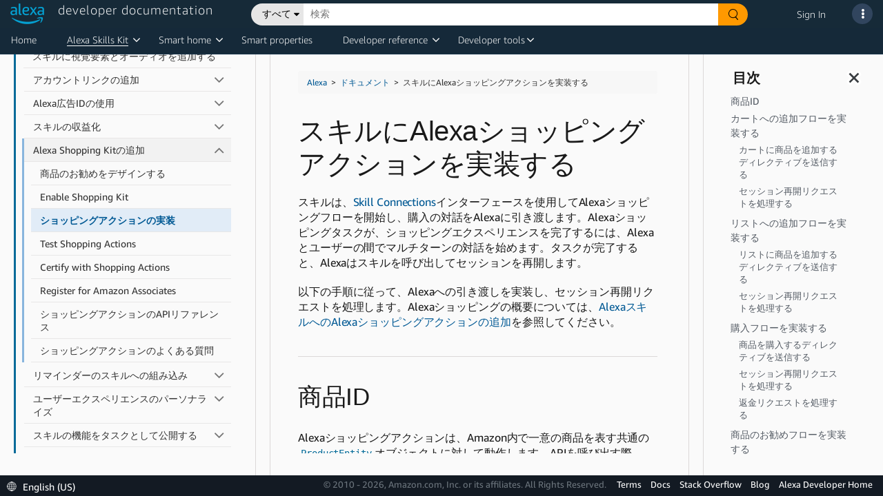

--- FILE ---
content_type: text/html;charset=UTF-8
request_url: https://developer.amazon.com/ja-JP/docs/alexa/alexa-shopping/implement-shopping-actions.html
body_size: 113133
content:





   
   
      <!DOCTYPE html>











<html lang="en-US">
<head>
    <title>&#12473;&#12461;&#12523;&#12395;Alexa&#12471;&#12519;&#12483;&#12500;&#12531;&#12464;&#12450;&#12463;&#12471;&#12519;&#12531;&#12434;&#23455;&#35013;&#12377;&#12427; | Alexa Skills Kit</title>
    <!-- Required meta tags -->
    <meta charset="utf-8">
    <meta name="google-site-verification" content="wfEDah_6uJe9Y7uIfLrVycd_efr8wQ9YO-fM_5MI5w0"/>
    <meta name="google-site-verification" content="Eu8BqTWMhRRdfCAdqUh2RYb3SjAiuFp4wmgTtGcteM0"/>
    <meta name="google-site-verification" content="KHmp6TUPKc1gHlM9TuB842pcV7TxZVV6TgenZtsYoNY"/>
    <meta name="msvalidate.01" content="9761B379C1B64F587D71BA40337FDD07"/>
    <meta http-equiv="X-UA-Compatible" content="IE=edge"/>

    <!-- Dynamic meta tags -->
    <meta name="description" content="スキルにAlexaショッピングアクションを実装するスキルは、Skill Connectionsインターフェースを使..." /><meta name="twitter:card" content="summary_large_image" /><meta name="twitter:site" content="Amazon Alexa" /><meta name="twitter:image" content="https://dhhmpfovkf2ub.cloudfront.net/ja-JP/alexa/techdoc-template.thumb.800.480.png?ck=1620353150" /><meta name="twitter:creator" content="admin" /><meta name="twitter:title" content="スキルにAlexaショッピングアクションを実装する | Alexa Skills Kit" /><meta name="twitter:description" /><meta property="og:site_name" content="Amazon Alexa" /><meta property="og:image" content="https://dhhmpfovkf2ub.cloudfront.net/ja-JP/alexa/techdoc-template.thumb.800.480.png?ck=1620353150" /><meta property="og:title" content="スキルにAlexaショッピングアクションを実装する | Alexa Skills Kit" /><meta property="og:description" /><meta property="og:type" content="website" /><meta property="og:url" content="https://developer.amazon.com/ja-JP/docs/alexa/alexa-shopping/ja-implement-shopping-actions.html" /><meta name="referrer" content="no-referrer-when-downgrade" /><meta name="template" content="content-page-with-header-and-footer-template" /><meta name="viewport" content="width=device-width, initial-scale=1, maximum-scale=2.0" /><meta name="keywords" content="" />
    
    <meta name="" content="" />
    <!-- Favicons -->
    <link rel="icon" type="image/png" sizes="32x32" href="https://m.media-amazon.com/images/G/01/AlexaDevPortal/favicon-32x32._CB1544644721_.png">
    <link rel="icon" type="image/png" sizes="96x96" href="https://m.media-amazon.com/images/G/01/AlexaDevPortal/favicon-96x96._CB1544644752_.png">
    <link rel="icon" type="image/png" sizes="16x16" href="https://m.media-amazon.com/images/G/01/AlexaDevPortal/favicon-16x16._CB1544644669_.png">

    <!-- Bootstrap CSS -->
    <link rel="stylesheet" itemprop="url"
          href="https://m.media-amazon.com/images/G/01/ASK/rosie-v2/css/bootstrap.min._CB472035751_.css"/>
    <!-- FontAwesome CSS -->
    <link rel="stylesheet" href="/alexa/console/ask/dante/static/css/all.css">
    <!-- Combined Dante CSS -->
    <link rel="stylesheet" href="/alexa/console/ask/dante/static/css/app.css"/>
    <!-- UX Style Dictionary CSS -->
    

    <!-- Dynamic link tags -->
    <link rel="alternate" href="https://developer.amazon.com/ja-JP/docs/alexa/alexa-shopping/ja-implement-shopping-actions.html" hreflang="en-US" />
<link rel="canonical" href="https://developer.amazon.com/ja-JP/docs/alexa/alexa-shopping/ja-implement-shopping-actions.html" hreflang="en-US" />
<link rel="stylesheet" href="https://d1gjf70svh501g.cloudfront.net/etc.clientlibs/developer-portal/clientlibs/main.4a48e93a3796409831f24697a18ab1a6.css" hreflang="en-US" />
<link rel="stylesheet" href="https://d1gjf70svh501g.cloudfront.net/etc.clientlibs/developer-portal/clientlibs/main.4a48e93a3796409831f24697a18ab1a6.css" hreflang="en-US" />


    <!-- Dynamic script tags -->
    <script defer="defer" type="text/javascript" src="https://rum.hlx.page/.rum/@adobe/helix-rum-js@%5E2/dist/rum-standalone.js" data-routing="env=prod,tier=publish,ams=Amazon.com Services"></script><script type="text/javascript">
		(function() {
		  var didInit = false;
		  function initMunchkin() {
		    if(didInit === false) {
		      didInit = true;
		      Munchkin.init('365-EFI-026');
		    }
		  }
		  var s = document.createElement('script');
		  s.type = 'text/javascript';
		  s.async = true;
		  s.src = '//munchkin.marketo.net/munchkin.js';
		  s.onreadystatechange = function() {
		    if (this.readyState == 'complete' || this.readyState == 'loaded') {
		      initMunchkin();
		    }
		  };
		  s.onload = initMunchkin;
		  document.getElementsByTagName('head')[0].appendChild(s);
		})();
	</script>

    <script language="JavaScript" type="text/javascript">
        var digitalData = {
            page: {
                pageInfo: {
                    pageInstanceID: "ja-JP/docs/alexa/alexa-shopping/implement-shopping-actions.html",
                    pageID: "implement-shopping-actions.html",
                    pageTitle: "IMPLEMENT-SHOPPING-ACTIONS.HTML",
                    pageType: "DeX",
                    primaryCategory: "alexa",
                    pageName: "alexa:IMPLEMENT-SHOPPING-ACTIONS.HTML",
                    language: "en_US",
                    sendBeacons: "auto",
                    subCategory1: "JaJP",
                    subCategory2: "Docs",
                    subCategory3: "Alexa",
                    subCategory4: "AlexaShopping",

                    get path() {
                        return window.location.pathname;
                    },
                    get cleanUrl() {
                        return window.location.href.split('#')[0];
                    },
                    // not removing cleanUrl but making a copy as we may need this key for backward compatibility
                    get pageURL() {
                        return this.cleanUrl;
                    }
                }
            },
            user: {
                userID: "",
                ipAddress: "18.116.235.22",
                userAgent: ""
            }
        };
    </script>
    <script src="https://ds6yc8t7pnx74.cloudfront.net/content/dam/developer-portal/analytics/prod/launch-d6fef6f5d06a.min.js" async></script>
    

</head>

<body>

<div class="dante-content-wrapper">
    
    
    







    










<header class="dante-header">
    <div class="container-fluid p-0">
        <nav class="navbar d-flex flex-row align-items-start custom-nav-bar">
            <div class="flex-column p-0 m-0">
                <a href="/alexa" id="dpc-header-logo" class="dpc-logo">
                    <div class="row">
                        <div class="col align-self-end">
                            
                                
                                
                                    <img src="https://d7qzviu3xw2xc.cloudfront.net/alexa/assets/images/Alexa_Logo_RGB_BLUE.png" alt="Alexa Developer Console" class="p-0">
                                
                            
                        </div>
                        <div class="col align-self-start">
                            <span class="dpc-console-title row justify-content-start">developer documentation</span>
                        </div>
                    </div>
                </a>
            </div>
            
                    
                        
                            <link rel="stylesheet" type="text/css" href="https://d20632htc2msyc.cloudfront.net/static/css/main.css" />
                        
                        <script defer src="https://d20632htc2msyc.cloudfront.net/static/js/main.js"></script>
                        <script type="text/javascript">
                            window.newSearch = true;
                        </script>
                        <div hidden style="display: none;" class="new-search-flag" data-val="enabled"></div>
                        <div hidden style="display: none;" class="new-search-metadata">
                                {"settingsUrl":"https://ds6yc8t7pnx74.cloudfront.net/devportal-digital-assets/cf/developer-portal/getDeXSearchData"}
                        </div>
                        <div class="flex-column">
                            <div id="dante-search-header-bar">

                            </div>
                        </div>

                    
                    
                
            
            <div class="flex-column-reverse">
                <ul class="navbar-nav dpcHeaderButtonRow">

                    
                    
                        <li class="nav-item dpcHeaderLink">
                            <a href="https://developer.amazon.com/alexa/console/signin">Sign In</a>
                        </li>
                    
                    

                    <li class="nav-item nav-item-dpcSearch dpcHeaderButtonWrapper">
                        <div class ="dpcHeaderButton dpcHeaderSearchButton d-none">
                            <svg class="dpcSearchIcon" viewBox="0 0 21 21" version="1.1" xmlns="http://www.w3.org/2000/svg"
                                 shape-rendering="geometricPrecision">
                                <circle stroke="#FFFFFF" stroke-width="2" cx="8" cy="8" r="7" fill="transparent"></circle>
                                <path d="M13.5,13.5 L19.5,19.5" id="Path-1" stroke="#FFFFFF" stroke-width="2.6" stroke-linecap="round"></path>
                            </svg>
                        </div>
                    </li>

                    
                        
                    

                    <li class="nav-item pr-2">
                        <a class="nav-link dpcHeaderButtonWrapper pr-0" href="#" id="navbarSupportDropdownMenuLink">
                            <div class ="dpcHeaderButton" id="support-popover" data-toggle="popover">
                                <span> <i class="fas fa-ellipsis-v"></i> </span>
                            </div>
                        </a>
                    </li>
                </ul>
            </div>
            














    


<!-- user account popover content -->


            
















    









<!-- support popover content -->
<div id="support-popover-content" style="display: none">
    <div class="header-popover-content">
        <div class="header-popover-inner-content">
            <div class="hp-menu">
                <ul>
                    <a class="container" href="/alexa/alexa-developer-documentation-welcome" target="_blank">
                        <li>
                            <span class="ml-3">Documentation</span>
                        </li>
                    </a>
                    
                        <a class="container" href="https://stackoverflow.com/tags/alexa-skills-kit" target="_blank">
                            <li>
                                <span class="ml-3">Stack Overflow</span>
                            </li>
                        </a>
                    
                    
                        
                            <a class="container" href="https://developer.amazon.com/alexa/console/contact-us" target="_blank">
                        
                        
                    
                        <li>
                            <span class="ml-3">Contact Us</span>
                        </li>
                    </a>
                    
                    <li role="separator"><div class="dropdown-divider"></div></li>
                    <a class="container" href="https://developer.amazon.com/alexa" target="_blank">
                        <li>
                            <span class="ml-3">Alexa Developer Home</span>
                        </li>
                    </a>
                    <a class="container" href="https://developer.amazon.com/alexa/console/ask">
                        <li>
                            <span class="ml-3">Alexa Developer Console</span>
                        </li>
                    </a>
                    <a class="container" href="https://developer.amazon.com/alexa/console/avs">
                        <li>
                            <span class="ml-3">Alexa Voice Service</span>
                        </li>
                    </a>
                    <a class="container" href="https://developer.amazon.com/alexa/console/wwa">
                        <li>
                            <span class="ml-3">Alexa Certification Console</span>
                        </li>
                    </a>
                    <a class="container" href="https://developer.amazon.com/alexa/console/ack">
                        <li>
                            <span class="ml-3">Alexa Connect Kit</span>
                        </li>
                    </a>
                    
                    
                </ul>
            </div>
        </div>
    </div>
</div>

        </nav>
    </div>
</header>

    <div class="dante-content">
        <div class="dante-container-fluid flex-grow-1">
            <div class="dante-row flex-grow-1">
                <div class="dpc-tenant-content flex-grow-1" style="width:100%">
                    
         <body class="alexa-content-page alexa-base-page page basicpage" id="alexa-content-page-dd07d0fc11"><cq:include script="/libs/cq/cloudserviceconfigs/components/servicelibs/servicelibs.jsp" />
    
	
    
<link rel="stylesheet" href="//ds6yc8t7pnx74.cloudfront.net/etc.clientlibs/developer-portal/clientlibs/dependencies.min.3a032d1b295bb8258c313e1db2fb95a5.css" type="text/css" />



    
    
<link rel="stylesheet" href="//ds6yc8t7pnx74.cloudfront.net/etc.clientlibs/developer-portal/clientlibs/main.min.181e9f3cdb8a1e78815f63f9469f383c.css" type="text/css" />



    



    
    
    

    
    
    
    

    

    
        
        
        
            




            



            
    


<div class="base-wrapper">
    <input type="hidden" name="componentID" id="basePageComponentID" />
    <input type="hidden" name="newForumsURL" id="newForumsURL" />
    <input type="hidden" name="pageCategory" id="pageCategory" />

    <div class="header iparsys parsys">




    
        
        
        <div class="par iparys_inherited">

    
    
    
    

</div>

    

</div>
<div class="root responsivegrid">


<div class="aem-Grid aem-Grid--12 aem-Grid--default--12 ">
    
    <div class="tech-doc aem-GridColumn aem-GridColumn--default--12">

    


<div class="tech-doc-container">
<!-- FontAwesome (GPL license) -->
<link rel="stylesheet" href="https://d3b16pg7hqg2cy.cloudfront.net/alexa/jekyll/css/font-awesome.min.css" />
    <div class="tech-doc-content"><div class="navigation-header atd-services-header" style="display:none">
   <header class="dpHeader" style="z-index:3011">
      <div class="dphTopBar">
         <div class="dphMenuToggle">
            <i class="dphMenuIcon"></i>
            <i class="dphMenuBackIcon"></i>
         </div>
      </div>
      <div class="accordionTN dphNavigation">
         <nav class="dpPrimaryNav" aria-label="Primary navigation.">
            <ul class="dppnItems">
               <li id="atd-home-tab-primary-nav" class="dppnItem accrItem">
                  <a href="https://developer.amazon.com/docs/alexa/documentation-home.html" class="dppnLink" tabindex="0">Home</a>
               </li> 
               <li class="dppnItem accrItem" role="button" aria-haspopup="true" aria-expanded="false">
                  <a class="dppnLink" tabindex="0">Alexa Skills Kit</a> 
                  <div class="dpIconArrow accrHandle"></div>
                  <div class="dppnFlyoutWrap">
                     <div class="dppnSecondaryNavWrap">
                        <ul class="dppnFlyout dppnSecondaryNav">
                           <li class="dppnfItem accrItem">
                              <a href="../ask-overviews/what-is-the-alexa-skills-kit.html" class="dppnfLink" tabindex="-1">
                              <span class="dppnfTitle">Alexa Skills Kit</span>
                              </a>
                           </li>
                           <li class="dppnfItem accrItem">
                              <a href="../conversations/about-alexa-conversations.html" class="dppnfLink" tabindex="-1">
                              <span class="dppnfTitle">Alexa Conversations</span>
                              </a>
                           </li>
                           <li class="dppnfItem accrItem">
                              <a href="../alexa-presentation-language/add-visuals-and-audio-to-your-skill.html" class="dppnfLink" tabindex="-1">
                              <span class="dppnfTitle">Alexa Presentation Language</span>
                              </a>
                           </li>                           
                           <li class="dppnfItem accrItem"> 
                              <a href="../interaction-model-design/about-designing-an-interaction-model.html" class="dppnfLink" tabindex="-1">
                              <span class="dppnfTitle">Custom Interaction Model Design Guide</span>
                              </a>
                           </li>
                        </ul>
                     </div>
                  </div>
               </li>
               <span id="caret"></span>
               <li class="dppnItem accrItem" role="button" aria-haspopup="true" aria-expanded="false">
                  <a class="dppnLink" tabindex="0">Smart home</a>
                  <div class="dpIconArrow accrHandle"></div>
                  <div class="dppnFlyoutWrap">
                     <div class="dppnSecondaryNavWrap">
                        <ul class="dppnFlyout dppnSecondaryNav">
                            <li class="dppnfItem accrItem">
                               <a href="../smarthome/what-is-smart-home.html" class="dppnfLink" tabindex="-1">
                               <span class="dppnfTitle">Alexa-Enabled Smart Home</span>
                               </a>
                            </li>
                           <li class="dppnfItem accrItem">
                              <a href="../ack/what-is-the-alexa-connect-kit.html" class="dppnfLink" tabindex="-1">
                              <span class="dppnfTitle">Alexa Connect Kit</span>
                              </a>
                           </li>
                           <li class="dppnfItem accrItem">
                              <a href="../smarthome/understand-the-smart-home-skill-api.html" class="dppnfLink" tabindex="-1">
                              <span class="dppnfTitle">Smart Home Skills</span>
                              </a>
                           </li>
                           <li class="dppnfItem accrItem">
                              <a href="../smarthome/wwa-connection-options.html" class="dppnfLink" tabindex="-1">
                              <span class="dppnfTitle">Local Connectivity Options</span>
                              </a>
                           </li>
                           <li class="dppnfItem accrItem">
                              <a href="../smarthome/wwa-overview.html" class="dppnfLink" tabindex="-1">
                              <span class="dppnfTitle">Works with Alexa Certification</span>
                              </a>
                           </li>
                        </ul>
                     </div>
                   </div>
               </li>
               <span id="caret"></span>
               <li class="dppnItem accrItem">
                  <a href="../alexa-smart-properties/about-alexa-smart-properties.html" class="dppnLink" tabindex="0">Smart properties</a>
               </li>
               <li class="dppnItem accrItem" role="button" aria-haspopup="true" aria-expanded="false">
                  <a class="dppnLink" tabindex="0">Developer reference</a>
                  <div class="dpIconArrow accrHandle"></div>
                  <div class="dppnFlyoutWrap">
                     <div class="dppnSecondaryNavWrap">
                        <ul class="dppnFlyout dppnSecondaryNav">
                           <li class="dppnfItem accrItem">
                              <a href="../alexa-presentation-language/apl-request-response-reference.html" class="dppnfLink" tabindex="-1">
                              <span class="dppnfTitle">APL Interface Reference</span>
                              </a>
                           </li>
                           <li class="dppnfItem accrItem">
                              <a href="../reference/custom-skill-developer-reference.html" class="dppnfLink" tabindex="-1">
                              <span class="dppnfTitle">Custom Skills Interfaces</span>
                              </a>
                           </li>
                           <li class="dppnfItem accrItem">
                              <a href="../music-skills/api-reference-overview.html" class="dppnfLink" tabindex="-1">
                              <span class="dppnfTitle">Music, Radio, and Podcast APIs</span>
                              </a>
                           </li>
                           <li class="dppnfItem accrItem">
                              <a href="../rest-apis/rest-apis.html" class="dppnfLink" tabindex="-1">
                              <span class="dppnfTitle">REST APIs for Skills</span>
                              </a>
                           </li>
                           <li class="dppnfItem accrItem">
                              <a href="../smapi/object-schemas.html" class="dppnfLink" tabindex="-1">
                              <span class="dppnfTitle">Skill Schema Reference</span>
                              </a>
                           </li>
                           <li class="dppnfItem accrItem">
                              <a href="../custom-skills/speech-synthesis-markup-language-ssml-reference.html" class="dppnfLink" tabindex="-1">
                              <span class="dppnfTitle">SSML Reference</span>
                              </a>
                           </li>
                           <li class="dppnfItem accrItem">
                              <a href="../device-apis/alexa-interface-reference.html" class="dppnfLink" tabindex="-1">
                              <span class="dppnfTitle">Interfaces for Smart Home and Video</span>
                              </a>
                           </li>
                           <li class="dppnfItem accrItem">
                              <a href="https://developer.amazon.com/en-US/alexa/alexa-haus" class="dppnfLink" tabindex="-1">
                              <span class="dppnfTitle">Alexa Design Guide</span>
                              </a>
                           </li>
                        </ul>
                     </div>
                   </div>
               </li>
               <span id="caret"></span>
               <li class="dppnItem accrItem" role="button" aria-haspopup="true" aria-expanded="false">
                  <a class="dppnLink" tabindex="0">Developer tools</a>
                  <div class="dpIconArrow accrHandle"></div>
                  <div class="dppnFlyoutWrap">
                     <div class="dppnSecondaryNavWrap">
                        <ul class="dppnFlyout dppnSecondaryNav">
                           <li class="dppnfItem accrItem">
                              <a href="../devconsole/about-the-developer-console.html" class="dppnfLink" tabindex="-1">
                                 <span class="dppnfTitle">Alexa Developer Console</span>
                              <span class="dppnfSubtitle"> </span>
                              </a>
                           </li>
                           <li class="dppnfItem accrItem">
                              <a href="../smarthome/wwa-console.html" class="dppnfLink" tabindex="-1">
                              <span class="dppnfTitle">Apply for WWA Certification</span>
                              <span class="dppnfSubtitle"> </span>
                              </a>
                           </li>
                            <li class="dppnfItem accrItem">
                              <a href="../smapi/ask-cli-command-reference.html" class="dppnfLink" tabindex="-1">
                              <span class="dppnfTitle">ASK CLI</span>
                              <span class="dppnfSubtitle"> </span>
                              </a>
                           </li>                               
                           <li class="dppnfItem accrItem">
                              <a href="../ask-toolkit/get-started-with-the-ask-toolkit-for-visual-studio-code.html" class="dppnfLink" tabindex="-1">
                              <span class="dppnfTitle">ASK Toolkit for VS</span>
                              <span class="dppnfSubtitle"> </span>
                              </a>
                           </li>
                           <li class="dppnfItem accrItem">
                              <a href="../alexa-smart-properties/management-console.html" class="dppnfLink" tabindex="-1">
                              <span class="dppnfTitle">ASP Management Console</span>
                              <span class="dppnfSubtitle"> </span>
                              </a>
                           </li>
                        </ul>
                     </div>
                   </div>
               </li>
               <span id="caret"></span>
               
               <div id="atd-mobile-secondary-nav" class="atd-mobile-header" style="display:none">
                  <li class="dppnItem accrItem">
                     <a href="https://developer.amazon.com/docs/alexa/documentation-home.html" class="dppnLink">Home</a>
                  </li>
               </div>
            </ul>
         </nav>
      </div>
   </header>
</div>

        <!-- FontAwesome (GPL license) -->
<link rel="stylesheet" href="https://amzndevresources.com/alexa/jekyll/css/font-awesome.min.css" />
<!-- jQuery (MIT license)-->
<script src="https://amzndevresources.com/jekyll/js/jquery-3.6.0.min.js"></script>

<!-- patch navtabs to work with Bootstrap 4-->
<script type="text/javascript">
$(document).ready(function() {
    $(".nav-tabs > li.active > a ").addClass("active show");
});

$(function() {
    $(".nav-tabs").click(function(){
        $(this).closest("div").find(".tab-pane").removeClass("show");

    });
});

$(function() {
    $(".nav-tabs").click(function(){
        $(this).closest("div").find("li").removeClass("active");

    });
});
</script>

<!--Bootstrap (MIT license) -->
<link rel="stylesheet" href="https://amzndevresources.com/alexa/jekyll/css/bootstrap.min.css" />
<!-- Navgoco -->
<script src="https://amzndevresources.com/alexa/jekyll/js/jquery.navgoco.min.js"></script>
<!-- jQuery cookie (MIT license)-->
<script src="https://amzndevresources.com/alexa/jekyll/js/jquery.cookie.js"></script>
<!-- Bootstrap (MIT license)-->
<script src="https://amzndevresources.com/alexa/jekyll/js/bootstrap.bundle.js"></script>
<!-- Bootstrap 3 plugins (MIT license)-->
<script src="https://amzndevresources.com/alexa/jekyll/js/bootstrap.offcanvas.min.js"></script>
<!-- Anchor JS (MIT license)-->
<script src="https://amzndevresources.com/alexa/jekyll/js/anchor.min.js"></script>
<!-- Initialization scripts -->
<script src="https://amzndevresources.com/alexa/jekyll/js/atd-initialization.js"></script>
<!-- Tech doc css fixes -->
<link rel="stylesheet" href="https://amzndevresources.com/alexa/jekyll/css/bootstrap.offcanvas.css" />
<link rel="stylesheet" href="https://amzndevresources.com/alexa/jekyll/css/atd-custom-latest.css" /> 
        <div class="docs-sticky reveal">
            <div class="mobile-toggle" style="display:none">
  <button type="button" class="navbar-toggle offcanvas-toggle" data-toggle="offcanvas" data-target="#js-bootstrap-offcanvas-main">
  <span class="sr-only">Toggle navigation</span>
  <div class="icon-bar"></div>
  <div class="icon-bar"></div>
  <div class="icon-bar"></div>
  </button>
  <button type="button" class="navbar-toggle offcanvas-toggle" data-toggle="offcanvas" data-target="#js-bootstrap-offcanvas-onpage" style="float:right">
  <span class="sr-only">Toggle navigation</span>
  <i class="fas fa-info-circle fa fa-2x"></i>
  </button>
  <div class="atd-topics-mobile-header">
  <nav aria-label="breadcrumb">
    <ol class="breadcrumb">
        <a href="https://developer.amazon.com/en-US/docs/alexa/documentation-home.html">Home</a>
    </ol>
  </nav>
</div>
</div>
            <div class="container-fluid">
                <div class="row" style="flex-wrap:nowrap;">
                    
                    <button class="" id="button-close-left2" style="display: none;" aria-label="Open sidebar." aria-expanded="false" aria-controls="atd-left-nav" tabindex="0"><i class="fas fa fa-bars"></i></button>
                    <div id="sidebar">
                        <div class="mydocsidebar noselect">
                            <div class="navbar-offcanvas navbar-offcanvas-touch hidden" id="js-bootstrap-offcanvas-main">
                                
                                
                                
<!-- sidebar_hide_weblab -->



<div class="blank" role="region" aria-label="Sidebar navigation.">
   <div class="header">
      <button class="" id="button-close-left1" aria-label="Close sidebar." aria-expanded="true" aria-controls="atd-left-nav" tabindex="0">
      <i class="fas fa fa-times"></i></button>
      
      <div class="productTitle" id="">Alexa Skills Kit</div>
      <p class="ex">
         <button type="button" id="collapseAll" tabindex="0">すべて折りたたむ</button> | <button type="button" id="expandAll" tabindex="0">すべて展開する</button>
      </p>
      
      <hr />
   </div>
   
   <ul id="atd-left-nav" class="navgo">
      
      
      
      <li class="level1 folderTitle">
         <a class="toc-title">開発を始める</a>
         
         
         <ul class="target1">
            
         </ul>
         
         
      
      
      </li><li class="level1 folderTitle">
         <a class="subfoldersTitle" href="../ask-overviews/what-is-the-alexa-skills-kit.html">Alexa Skills Kitとは？</a>
         
         
         <ul class="target1">
            
            
            
            
            <li class="level1items"><a href="../ask-overviews/voice-interaction-models.html">音声対話モデルについて</a></li>
            
            
            
            
            
            
            
            
            
            <li class="level1items"><a href="../ask-overviews/list-of-skills.html">スキルの種類の一覧</a></li>
            
            
            
            
            
            
            
            
            
            <li class="level1items"><a href="../ask-overviews/alexa-skills-kit-glossary.html">Alexa Skills Kit用語集</a></li>
            
            
            
            
            
            
         </ul>
         
         
      
      
      </li><li class="level1 folderTitle">
         <a class="subfoldersTitle single" href="../ask-overviews/create-developer-account.html">開発者アカウントの作成</a>

         
         
         <ul class="target1">
            
         </ul>
         
         
      
      
      </li><li class="level1 folderTitle">
         <a class="subfoldersTitle single" href="../ask-overviews/contact-us.html">Alexa開発者サポートへの問い合わせ</a>

         
         
         <ul class="target1">
            
         </ul>
         
         
      
      
      </li><li class="level1 folderTitle">
         <a class="toc-title">スキルの種類</a>
         
         
         <ul class="target1">
            
         </ul>
         
         
      
      
      </li><li class="level1 folderTitle">
         <a class="subfoldersTitle" href="../alexa-for-apps/about-alexa-for-apps.html">Alexa for Apps</a>
         
         
         <ul class="target1">
            
            
            
            
            
            
            
            
            <li class="level2 folderTitle">
               <a class="subfoldersTitle" href="../alexa-for-apps/use-command-line.html">コマンドラインの使用</a>
               
               <ul class="target">
                  
                  
                  
                  
                  
                  <li class="level2items"><a href="../alexa-for-apps/add-alexa-for-apps-to-your-custom-skill.html">チュートリアル：Alexa for Appsのカスタムスキルへの追加</a></li>
                  
                  
                  
                  
                  
                  
                  
                  
                  
                  <li class="level2items"><a href="../alexa-for-apps/skill-manifest-reference.html">スキルマニフェストのリファレンス</a></li>
                  
                  
                  
                  
                  
                  
                  
                  
                  
                  <li class="level2items"><a href="../alexa-for-apps/skill-connection-request-reference.html">Skill Connectionsリクエストのリファレンス</a></li>
                  
                  
                  
                  
                  
                  
               </ul>
            </li>
            
            
            
            
            
            
            <li class="level1items"><a href="../alexa-for-apps/faq.html">よくある質問</a></li>
            
            
            
            
            
            
            
            
            
            <li class="level1items"><a href="../alexa-for-apps/alexa-for-apps-v1-to-v2-migration-guide.html">Alexa for Apps V1からV2への移行</a></li>
            
            
            
            
            
            
         </ul>
         
         
      
      
      </li><li class="level1 folderTitle">
         <a class="subfoldersTitle" href="../automotive/automotive-skills.html">自動車スキル</a>
         
         
         <ul class="target1">
            
            
            
            
            
            
            
            
            <li class="level2 folderTitle">
               <a class="subfoldersTitle" href="../automotive/connected-vehicle-overview.html">コネクテッドカースキル</a>
               
               <ul class="target">
                  
                  
                  
                  
                  
                  <li class="level2items"><a href="../automotive/alexa-automotive-vehicledata.html">VehicleData</a></li>
                  
                  
                  
                  
                  
                  
                  
                  
                  
                  <li class="level2items"><a href="../automotive/alexa-authorizationcontroller.html">AuthorizationController</a></li>
                  
                  
                  
                  
                  
                  
                  
                  
                  
                  <li class="level2items"><a href="../automotive/security-testing-for-connected-vehicles.html">コネクテッドカーのセキュリティテスト</a></li>
                  
                  
                  
                  
                  
                  
               </ul>
            </li>
            
            
            
            
            <li class="level2 folderTitle">
               <a class="subfoldersTitle" href="../automotive/skills-for-driving.html">自動車運転用Alexaスキル</a>
               
               <ul class="target">
                  
                  
                  
                  
                  
                  <li class="level2items"><a href="../automotive/automotive-best-practices.html">ベストプラクティス</a></li>
                  
                  
                  
                  
                  
                  
                  
                  
                  
                  <li class="level2items"><a href="../automotive/automotive-property.html">Automotiveプロパティ</a></li>
                  
                  
                  
                  
                  
                  
                  
                  
                  
                  <li class="level2items"><a href="../automotive/automotive-navigation-management.html">ナビゲーション管理</a></li>
                  
                  
                  
                  
                  
                  
               </ul>
            </li>
            
            
            
         </ul>
         
         
      
      
      </li><li class="level1 folderTitle">
         <a class="subfoldersTitle" href="../custom-skills/understanding-custom-skills.html">カスタムスキル</a>
         
         
         <ul class="target1">
            
            
            
            
            <li class="level1items"><a href="../custom-skills/steps-to-build-a-custom-skill.html">カスタムスキルのビルド手順</a></li>
            
            
            
            
            
            
            
            
            
            <li class="level1items"><a href="../custom-skills/use-the-alexa-skills-kit-samples.html">カスタムスキルのサンプルコードの使用</a></li>
            
            
            
            
            
            
            
            
            
            <li class="level1items"><a href="../custom-skills/understanding-how-users-invoke-custom-skills.html">ユーザーによるカスタムスキルの呼び出し</a></li>
            
            
            
            
            
            
            
            
            
            <li class="level1items"><a href="../custom-skills/choose-the-invocation-name-for-a-custom-skill.html">カスタムスキルの呼び出し名を決定する</a></li>
            
            
            
            
            
            
            
            
            
            <li class="level1items"><a href="../custom-skills/create-custom-skill-from-quick-start-template.html">クイックスタートテンプレートからカスタムスキルを作成する</a></li>
            
            
            
            
            
            
            
            
            
            <li class="level1items"><a href="../custom-skills/host-a-custom-skill-as-an-aws-lambda-function.html">カスタムスキルをAWS Lambda関数としてホスティングする</a></li>
            
            
            
            
            
            
            
            
            
            <li class="level1items"><a href="../custom-skills/host-a-custom-skill-as-a-web-service.html">カスタムスキルをウェブサービスとしてホスティングする</a></li>
            
            
            
            
            
            
            
            <li class="level2 folderTitle">
               <a class="subfoldersTitle" href="../custom-skills/develop-skills-in-multiple-languages.html">多言語に対応するスキルを開発する</a>
               
               <ul class="target">
                  
                  
                  
                  
                  
                  <li class="level2items"><a href="../custom-skills/add-additional-locales-of-the-same-language-to-your-custom-skills.html">同じ言語のロケールをカスタムスキルに追加する</a></li>
                  
                  
                  
                  
                  
                  
                  
                  
                  
                  <li class="level2items"><a href="../custom-skills/use-hindi-in-your-alexa-skill.html">Alexaスキルでのヒンディー語の使用</a></li>
                  
                  
                  
                  
                  
                  
                  
                  
                  
                  <li class="level2items"><a href="../faq/english-migration-faq.html">Alexa Skills English Variants Migration FAQ</a></li>
                  
                  
                  
                  
                  
                  
                  
                  
                  
                  <li class="level2items"><a href="../faq/french-migration-faq.html">Alexa Skills French Variants Migration FAQ</a></li>
                  
                  
                  
                  
                  
                  
                  
                  
                  
                  <li class="level2items"><a href="../faq/spanish-migration-faq.html">Alexa Skills Spanish Variants Migration FAQ</a></li>
                  
                  
                  
                  
                  
                  
                  
                  
                  
                  <li class="level2items"><a href="../custom-skills/tutorial-offer-a-custom-skill-in-multiple-languages.html">チュートリアル：複数言語でのカスタムスキルの提供</a></li>
                  
                  
                  
                  
                  
                  
               </ul>
            </li>
            
            
            
            
            <li class="level2 folderTitle">
               <a class="subfoldersTitle" href="../custom-skills/create-the-interaction-model-for-your-skill.html">スキルの対話モデルの作成</a>
               
               <ul class="target">
                  
                  
                  
                  
                  
                  <li class="level2items"><a href="../custom-skills/create-intents-utterances-and-slots.html">インテント、発話、スロットの作成</a></li>
                  
                  
                  
                  
                  
                  
                  
                  
                  
                  <li class="level2items"><a href="../custom-skills/create-and-edit-custom-slot-types.html">カスタムスロットタイプの作成と編集</a></li>
                  
                  
                  
                  
                  
                  
                  
                  
                  
                  <li class="level2items"><a href="../custom-skills/use-dynamic-entities-for-customized-interactions.html">カスタマイズした対話への動的エンティティの使用</a></li>
                  
                  
                  
                  
                  
                  
                  
                  
                  
                  <li class="level2items"><a href="../custom-skills/collect-multiple-values-in-a-slot.html">Collect Multiple Values in a Slot</a></li>
                  
                  
                  
                  
                  
                  
                  
                  
                  
                  <li class="level2items"><a href="../custom-skills/best-practices-for-sample-utterances-and-custom-slot-type-values.html">サンプル発話とカスタムスロットタイプの値を作成する際のベストプラクティス</a></li>
                  
                  
                  
                  
                  
                  
                  
                  <li class="level3 folderTitle">
                     <a class="subfoldersTitle" href="../custom-skills/define-the-dialog-to-collect-and-confirm-required-information.html">ダイアログモデルの作成</a>
                     
                     
                     <ul>
                        
                        
                        
                        
                        <li class="level3items"><a href="../custom-skills/validate-slot-values.html">スロット値の検証</a></li>
                        
                        
                        <!-- START -->
                        
                        
                        <!-- END -->
                        
                        
                        
                        
                        
                        <li class="level3items"><a href="../custom-skills/use-a-dialog-model-to-manage-ambiguous-responses.html">ダイアログモデルを使用してあいまい応答を管理する</a></li>
                        
                        
                        <!-- START -->
                        
                        
                        <!-- END -->
                        
                        
                     </ul>
                  </li>
                  
                  
                  
                  
                  
                  
                  <li class="level2items"><a href="../custom-skills/review-intent-history-devconsole.html">インテント履歴の確認</a></li>
                  
                  
                  
                  
                  
                  
                  
                  
                  
                  
               </ul>
            </li>
            
            
            
            
            <li class="level2 folderTitle">
               <a class="subfoldersTitle" href="../custom-skills/implement-the-built-in-intents.html">ビルトインインテントの実装</a>
               
               <ul class="target">
                  
                  
                  
                  
                  
                  <li class="level2items"><a href="../custom-skills/standard-built-in-intents.html">標準ビルトインインテント</a></li>
                  
                  
                  
                  
                  
                  
                  
                  
                  
                  <li class="level2items"><a href="../custom-skills/understanding-the-structure-of-the-built-in-intent-library.html">Understand the Structure of the Built-in Intent Library</a></li>
                  
                  
                  
                  
                  
                  
                  
                  <li class="level3 folderTitle">
                     <a class="subfoldersTitle" href="../custom-skills/built-in-intent-library.html">Built-in Intent Library</a>
                     
                     
                     <ul>
                        
                        
                        
                        
                        <li class="level3items"><a href="../custom-skills/actor-intents.html">Actor Intents</a></li>
                        
                        
                        <!-- START -->
                        
                        
                        <!-- END -->
                        
                        
                        
                        
                        
                        <li class="level3items"><a href="../custom-skills/book-intents.html">Book Intents</a></li>
                        
                        
                        <!-- START -->
                        
                        
                        <!-- END -->
                        
                        
                        
                        
                        
                        <li class="level3items"><a href="../custom-skills/bookseries-intents.html">BookSeries Intents</a></li>
                        
                        
                        <!-- START -->
                        
                        
                        <!-- END -->
                        
                        
                        
                        
                        
                        <li class="level3items"><a href="../custom-skills/calendar-intents.html">Calendar Intents</a></li>
                        
                        
                        <!-- START -->
                        
                        
                        <!-- END -->
                        
                        
                        
                        
                        
                        <li class="level3items"><a href="../custom-skills/catalog-intents.html">Catalog Intents</a></li>
                        
                        
                        <!-- START -->
                        
                        
                        <!-- END -->
                        
                        
                        
                        
                        
                        <li class="level3items"><a href="../custom-skills/creativework-intents.html">CreativeWork Intents</a></li>
                        
                        
                        <!-- START -->
                        
                        
                        <!-- END -->
                        
                        
                        
                        
                        
                        <li class="level3items"><a href="../custom-skills/creativeworksection-intents.html">CreativeWork<br />Section Intents</a></li>
                        
                        
                        <!-- START -->
                        
                        
                        <!-- END -->
                        
                        
                        
                        
                        
                        <li class="level3items"><a href="../custom-skills/episode-intents.html">Episode Intents</a></li>
                        
                        
                        <!-- START -->
                        
                        
                        <!-- END -->
                        
                        
                        
                        
                        
                        <li class="level3items"><a href="../custom-skills/event-intents.html">Event Intents</a></li>
                        
                        
                        <!-- START -->
                        
                        
                        <!-- END -->
                        
                        
                        
                        
                        
                        <li class="level3items"><a href="../custom-skills/localbusiness-intents.html">LocalBusiness Intents</a></li>
                        
                        
                        <!-- START -->
                        
                        
                        <!-- END -->
                        
                        
                        
                        
                        
                        <li class="level3items"><a href="../custom-skills/musiccreativework-intents.html">MusicCreativeWork Intents</a></li>
                        
                        
                        <!-- START -->
                        
                        
                        <!-- END -->
                        
                        
                        
                        
                        
                        <li class="level3items"><a href="../custom-skills/musicgroup-intents.html">MusicGroup Intents</a></li>
                        
                        
                        <!-- START -->
                        
                        
                        <!-- END -->
                        
                        
                        
                        
                        
                        <li class="level3items"><a href="../custom-skills/musician-intents.html">Musician Intents</a></li>
                        
                        
                        <!-- START -->
                        
                        
                        <!-- END -->
                        
                        
                        
                        
                        
                        <li class="level3items"><a href="../custom-skills/musicplaylist-intents.html">MusicPlaylist Intents</a></li>
                        
                        
                        <!-- START -->
                        
                        
                        <!-- END -->
                        
                        
                        
                        
                        
                        <li class="level3items"><a href="../custom-skills/musicrecording-intents.html">MusicRecording Intents</a></li>
                        
                        
                        <!-- START -->
                        
                        
                        <!-- END -->
                        
                        
                        
                        
                        
                        <li class="level3items"><a href="../custom-skills/playbackmode-intents.html">PlaybackMode Intents</a></li>
                        
                        
                        <!-- START -->
                        
                        
                        <!-- END -->
                        
                        
                        
                        
                        
                        <li class="level3items"><a href="../custom-skills/readinglist-intents.html">ReadingList Intents</a></li>
                        
                        
                        <!-- START -->
                        
                        
                        <!-- END -->
                        
                        
                        
                        
                        
                        <li class="level3items"><a href="../custom-skills/screeningevent-intents.html">ScreeningEvent Intents</a></li>
                        
                        
                        <!-- START -->
                        
                        
                        <!-- END -->
                        
                        
                        
                        
                        
                        <li class="level3items"><a href="../custom-skills/singer-intents.html">Singer Intents</a></li>
                        
                        
                        <!-- START -->
                        
                        
                        <!-- END -->
                        
                        
                        
                        
                        
                        <li class="level3items"><a href="../custom-skills/thing-intents.html">Thing Intents</a></li>
                        
                        
                        <!-- START -->
                        
                        
                        <!-- END -->
                        
                        
                        
                        
                        
                        <li class="level3items"><a href="../custom-skills/tvseason-intents.html">TVSeason Intents</a></li>
                        
                        
                        <!-- START -->
                        
                        
                        <!-- END -->
                        
                        
                        
                        
                        
                        <li class="level3items"><a href="../custom-skills/tvseries-intents.html">TVSeries Intents</a></li>
                        
                        
                        <!-- START -->
                        
                        
                        <!-- END -->
                        
                        
                        
                        
                        
                        <li class="level3items"><a href="../custom-skills/videocreativework-intents.html">VideoCreative<br />Work Intents</a></li>
                        
                        
                        <!-- START -->
                        
                        
                        <!-- END -->
                        
                        
                        
                        
                        
                        <li class="level3items"><a href="../custom-skills/videoplaylist-intents.html">VideoPlaylist Intents</a></li>
                        
                        
                        <!-- START -->
                        
                        
                        <!-- END -->
                        
                        
                        
                        
                        
                        <li class="level3items"><a href="../custom-skills/weatherforecast-intents.html">WeatherForecast Intents</a></li>
                        
                        
                        <!-- START -->
                        
                        
                        <!-- END -->
                        
                        
                     </ul>
                  </li>
                  
                  
                  
                  
                  
                  
                  <li class="level2items"><a href="../custom-skills/slot-type-reference.html">スロットタイプリファレンス</a></li>
                  
                  
                  
                  
                  
                  
                  
                  
                  
                  <li class="level2items"><a href="../custom-skills/literal-slot-type-reference.html">Migrate Slot Types that Used AMAZON.LITERAL</a></li>
                  
                  
                  
                  
                  
                  
               </ul>
            </li>
            
            
            
            
            <li class="level2 folderTitle">
               <a class="subfoldersTitle" href="../custom-skills/entity-resolution.html">エンティティ解決</a>
               
               <ul class="target">
                  
                  
                  
                  
                  
                  <li class="level2items"><a href="../custom-skills/entity-resolution-for-custom-slot-types.html">カスタムスロットタイプのエンティティ解決</a></li>
                  
                  
                  
                  
                  
                  
                  
                  
                  
                  <li class="level2items"><a href="../custom-skills/entity-resolution-for-built-in-slot-types.html">ビルトインスロットタイプのエンティティ解決</a></li>
                  
                  
                  
                  
                  
                  
                  
                  
                  
                  <li class="level2items"><a href="../custom-skills/alexa-entities-reference.html">Alexa Entities Reference</a></li>
                  
                  
                  
                  
                  
                  
               </ul>
            </li>
            
            
            
            
            <li class="level2 folderTitle">
               <a class="subfoldersTitle" href="../custom-skills/handle-requests-sent-by-alexa.html">Alexaから送信されたリクエストの処理</a>
               
               <ul class="target">
                  
                  
                  
                  
                  
                  <li class="level2items"><a href="../custom-skills/manage-skill-session-and-session-attributes.html">スキルセッションとセッションアトリビュートの管理</a></li>
                  
                  
                  
                  
                  
                  
                  
                  
                  
                  <li class="level2items"><a href="../custom-skills/delegate-dialog-to-alexa.html">Alexaにダイアログをデリゲートする</a></li>
                  
                  
                  
                  
                  
                  
                  
                  
                  
                  <li class="level2items"><a href="../custom-skills/best-practice-text-response.html">テキスト応答のベストプラクティス</a></li>
                  
                  
                  
                  
                  
                  
                  
                  
                  
                  <li class="level2items"><a href="../custom-skills/include-a-card-in-your-skills-response.html">スキルの応答にカードを追加</a></li>
                  
                  
                  
                  
                  
                  
                  
                  
                  
                  <li class="level2items"><a href="../custom-skills/best-practices-for-skill-card-design.html">スキルカードデザインのベストプラクティス</a></li>
                  
                  
                  
                  
                  
                  
                  
                  
                  
                  <li class="level2items"><a href="../custom-skills/send-the-user-a-progressive-response.html">ユーザーにプログレッシブ応答を送信する</a></li>
                  
                  
                  
                  
                  
                  
               </ul>
            </li>
            
            
            
            
            <li class="level2 folderTitle">
               <a class="subfoldersTitle" href="../custom-skills/understand-name-free-interaction-for-custom-skills.html">Understand Name-free Interaction for Custom Skills</a>
               
               <ul class="target">
                  
                  
                  
                  
                  
                  <li class="level2items"><a href="../custom-skills/using-nfi-toolkit-developer-console.html">Use the Name-free Interaction Toolkit in the Developer Console</a></li>
                  
                  
                  
                  
                  
                  
                  
                  
                  
                  <li class="level2items"><a href="../custom-skills/using-nfi-toolkit-cli.html">Use the Name-free Interaction Toolkit in CLI</a></li>
                  
                  
                  
                  
                  
                  
                  
                  
                  
                  <li class="level2items"><a href="../custom-skills/using-nfi-toolkit-smapi.html">Use the Name-free Interaction Toolkit in SMAPI</a></li>
                  
                  
                  
                  
                  
                  
                  
                  
                  
                  <li class="level2items"><a href="../custom-skills/implement-canfulfillintentrequest-for-name-free-interaction.html">Implement CanFulfill<br />IntentRequest for Name-free Interaction</a></li>
                  
                  
                  
                  
                  
                  
               </ul>
            </li>
            
            
            
            
            <li class="level2 folderTitle">
               <a class="subfoldersTitle" href="../custom-skills/add-audio.html">Add Audio to a Custom Skill</a>
               
               <ul class="target">
                  
                  
                  
                  
                  
                  <li class="level2items"><a href="../custom-skills/use-long-form-audio.html">Stream Long-Form Audio with AudioPlayer</a></li>
                  
                  
                  
                  
                  
                  
               </ul>
            </li>
            
            
            
            
            <li class="level2 folderTitle">
               <a class="subfoldersTitle" href="../custom-skills/alexa-quick-links.html">Alexa Quick Links</a>
               
               <ul class="target">
                  
                  
                  
                  
                  
                  <li class="level2items"><a href="../custom-skills/create-a-quick-link-for-your-skill.html">カスタムスキルのQuick Linkを作成する</a></li>
                  
                  
                  
                  
                  
                  
                  
                  
                  
                  <li class="level2items"><a href="../custom-skills/create-a-quick-link-for-your-custom-task.html">カスタムタスクのQuick Linkを作成する</a></li>
                  
                  
                  
                  
                  
                  
               </ul>
            </li>
            
            
            
            
            <li class="level2 folderTitle">
               <a class="subfoldersTitle" href="../custom-skills/display-and-behavior-specifications-for-alexa-enabled-devices-with-a-screen.html">Use Display Templates to Show Content on Screens</a>
               
               <ul class="target">
                  
                  
                  
                  
                  
                  <li class="level2items"><a href="../custom-skills/create-skills-for-alexa-enabled-devices-with-a-screen.html">Configure a Skill to Support the Display Interface</a></li>
                  
                  
                  
                  
                  
                  
                  
                  
                  
                  <li class="level2items"><a href="../custom-skills/best-practices-for-designing-skills-for-alexa-enabled-devices-with-a-screen.html">Best Practices for using Display Templates</a></li>
                  
                  
                  
                  
                  
                  
                  
                  
                  
                  <li class="level2items"><a href="../custom-skills/certification-issues-screen.html">スキルのDisplayテンプレートに関する問題をテストする</a></li>
                  
                  
                  
                  
                  
                  
               </ul>
            </li>
            
            
            
         </ul>
         
         
      
      
      </li><li class="level1 folderTitle">
         <a class="subfoldersTitle" href="../flashbriefing/understand-the-flash-briefing-skill-api.html">フラッシュブリーフィングスキル</a>
         
         
         <ul class="target1">
            
            
            
            
            <li class="level1items"><a href="../flashbriefing/steps-to-create-a-flash-briefing-skill.html">フラッシュブリーフィングスキルの作成手順</a></li>
            
            
            
            
            
            
            
            
            
            <li class="level1items"><a href="../flashbriefing/tips-for-creating-a-great-flash-briefing-skill.html">フラッシュブリーフィングスキルを作成する際のヒント</a></li>
            
            
            
            
            
            
            
            
            
            <li class="level1items"><a href="../flashbriefing/flash-briefing-skill-certification-checklist.html">フラッシュブリーフィングスキルの認定チェックリスト</a></li>
            
            
            
            
            
            
            
            
            
            <li class="level1items"><a href="../flashbriefing/normalizing-the-loudness-of-audio-content.html">オーディオコンテンツのラウドネス値の正規化</a></li>
            
            
            
            
            
            
            
            
            
            <li class="level1items"><a href="../flashbriefing/flash-briefing-skill-api-feed-reference.html">フラッシュブリーフィングスキルAPIフィードのリファレンス</a></li>
            
            
            
            
            
            
         </ul>
         
         
      
      
      </li><li class="level1 folderTitle">
         <a class="subfoldersTitle" href="../game-skills/game-skills-overview.html">ゲームスキル</a>
         
         
         <ul class="target1">
            
            
            
            
            
            
            
            
            <li class="level2 folderTitle">
               <a class="subfoldersTitle" href="../web-api-for-games/alexa-games-about.html">Alexa Web API for Gamesとは</a>
               
               <ul class="target">
                  
                  
                  
                  
                  
                  <li class="level2items"><a href="../web-api-for-games/alexa-games-build-your-skill.html">Alexaスキル開発</a></li>
                  
                  
                  
                  
                  
                  
                  
                  
                  
                  <li class="level2items"><a href="../web-api-for-games/alexa-games-build-your-webapp.html">ウェブアプリ開発</a></li>
                  
                  
                  
                  
                  
                  
                  
                  
                  
                  <li class="level2items"><a href="../web-api-for-games/add-voice-control-and-speech-to-the-web-app.html">音声操作と対話の追加</a></li>
                  
                  
                  
                  
                  
                  
                  
                  
                  
                  
                  
                  
                  
                  <li class="level2items"><a href="../web-api-for-games/alexa-presentation-html-interface.html">Presentation.HTMLインターフェース</a></li>
                  
                  
                  
                  
                  
                  
                  
                  
                  
                  <li class="level2items"><a href="../web-api-for-games/web-api-reference.html">Web API for Games Reference</a></li>
                  
                  
                  
                  
                  
                  
                  
                  <li class="level3 folderTitle">
                     <a class="subfoldersTitle" href="../web-api-for-games/alexa-games-extensions.html">Web API Extensions</a>
                     
                     
                     <ul>
                        
                        
                        
                        
                        <li class="level3items"><a href="../web-api-for-games/alexa-games-extensions-entitysensing.html">Entity-Sensing Extension</a></li>
                        
                        
                        <!-- START -->
                        
                        
                        <!-- END -->
                        
                        
                        
                        
                        
                        <li class="level3items"><a href="../web-api-for-games/alexa-games-extensions-smartmotion.html">Smart Motion Extension</a></li>
                        
                        
                        <!-- START -->
                        
                        
                        <!-- END -->
                        
                        
                     </ul>
                  </li>
                  
                  
                  
                  
                  
                  
                  <li class="level2items"><a href="../web-api-for-games/known-issues.html">リリースノートと既知の問題</a></li>
                  
                  
                  
                  
                  
                  
                  
                  
                  
                  <li class="level2items external"><a target="_blank" rel="noopener noreferrer" href="https://html.games.alexa.a2z.com/">Alexa HTML API</a></li>

                  
                  
                  
                  
                  
                  
               </ul>
            </li>
            
            
            
         </ul>
         
         
      
      
      </li><li class="level1 folderTitle">
         <a class="subfoldersTitle" href="../music-skills/understand-the-music-skill-api.html">Music, Radio, and Podcast Skills</a>
         
         
         <ul class="target1">
            
            
            
            
            <li class="level1items"><a href="../music-skills/steps-to-create-a-music-skill.html">Steps to Build a Music, Radio, or Podcast Skill</a></li>
            
            
            
            
            
            
            
            <li class="level2 folderTitle">
               <a class="subfoldersTitle" href="../rsk/radio-skills-kit.html">Radio Skills Kit</a>
               
               <ul class="target">
                  
                  
                  
                  
                  
                  <li class="level2items"><a href="../rsk/no-code-radio.html">Use No-Code Radio Skills</a></li>
                  
                  
                  
                  
                  
                  
               </ul>
            </li>
            
            
            
            
            
            
            <li class="level1items"><a href="../music-skills/implement-podcast-skill-features.html">Implement Podcast Skill Features</a></li>
            
            
            
            
            
            
            
            
            
            <li class="level1items"><a href="../music-skills/upload-catalogs.html">Upload Music or Radio Catalogs</a></li>
            
            
            
            
            
            
            
            
            
            <li class="level1items"><a href="../music-skills/upload-podcast-catalogs.html">Upload Podcast Catalogs</a></li>
            
            
            
            
            
            
            
            
            
            <li class="level1items"><a href="../music-skills/premium-audio-badging-drm.html">Add Premium Audio, Badging, and License Retrieval to a Music Skill</a></li>
            
            
            
            
            
            
            
            
            
            <li class="level1items"><a href="../music-skills/internationalization.html">Internationalize a Podcast Skill</a></li>
            
            
            
            
            
            
            
            <li class="level2 folderTitle">
               <a class="subfoldersTitle" href="../music-skills/audio-catalog-reference.html">Catalog Reference</a>
               
               <ul class="target">
                  
                  
                  
                  
                  
                  <li class="level2items"><a href="../music-skills/catalog-reference.html">Music Catalog Reference</a></li>
                  
                  
                  
                  
                  
                  
                  
                  
                  
                  <li class="level2items"><a href="../music-skills/catalog-reference-radio.html">Radio Catalog Reference</a></li>
                  
                  
                  
                  
                  
                  
                  
                  
                  
                  <li class="level2items"><a href="../music-skills/catalog-reference-podcast.html">Podcast Catalog Reference</a></li>
                  
                  
                  
                  
                  
                  
               </ul>
            </li>
            
            
            
            
            
            
            <li class="level1items"><a href="../music-skills/understand-voice-modeling.html">Understand Voice Modeling</a></li>
            
            
            
            
            
            
            
            
            
            <li class="level1items"><a href="../music-skills/testing-guide.html">Testing Guide</a></li>
            
            
            
            
            
            
            
            
            
            <li class="level1items"><a href="../music-skills/event-subscriptions.html">Event Subscriptions</a></li>
            
            
            
            
            
            
            
            
            
            <li class="level1items"><a href="../music-skills/troubleshooting.html">Troubleshooting</a></li>
            
            
            
            
            
            
            
            <li class="level2 folderTitle">
               <a class="subfoldersTitle" href="../music-skills/api-reference-overview.html">Music, Radio, and Podcast Skill API</a>
               
               <ul class="target">
                  
                  
                  
                  
                  
                  <li class="level2items"><a href="../music-skills/msk-latest-version.html">What's New</a></li>
                  
                  
                  
                  
                  
                  
                  
                  
                  
                  <li class="level2items"><a href="../device-apis/alexa-audio-playqueue.html">Audio.PlayQueue</a></li>
                  
                  
                  
                  
                  
                  
                  
                  
                  
                  <li class="level2items"><a href="../device-apis/alexa-media-playback.html">Media.Playback</a></li>
                  
                  
                  
                  
                  
                  
                  
                  
                  
                  <li class="level2items"><a href="../device-apis/alexa-media-playqueue.html">Media.PlayQueue</a></li>
                  
                  
                  
                  
                  
                  
                  
                  
                  
                  <li class="level2items"><a href="../device-apis/alexa-media-search.html">Media.Search</a></li>
                  
                  
                  
                  
                  
                  
                  
                  
                  
                  <li class="level2items"><a href="../device-apis/alexa-userpreference.html">UserPreference</a></li>
                  
                  
                  
                  
                  
                  
                  
                  
                  
                  <li class="level2items"><a href="../music-skills/api-components-reference.html">API Components Reference</a></li>
                  
                  
                  
                  
                  
                  
                  
                  
                  
                  <li class="level2items"><a href="../music-skills/api-error-response.html">Error Response</a></li>
                  
                  
                  
                  
                  
                  
               </ul>
            </li>
            
            
            
         </ul>
         
         
      
      
      </li><li class="level1 folderTitle">
         <a class="subfoldersTitle" href="../smarthome/understand-the-smart-home-skill-api.html">スマートホームスキル</a>
         
         
         <ul class="target1">
            
            
            
            
            
            
            
            
            <li class="level2 folderTitle">
               <a class="subfoldersTitle" href="../smarthome/steps-to-build-a-smart-home-skill.html">スマートホームスキルの作成手順</a>
               
               <ul class="target">
                  
                  
                  
                  
                  
                  <li class="level2items"><a href="../smarthome/implement-your-skill.html">スマートホームスキルのコードを実装する</a></li>
                  
                  
                  
                  
                  
                  
                  
                  <li class="level3 folderTitle">
                     <a class="subfoldersTitle" href="../smarthome/send-events-to-the-alexa-event-gateway.html">Alexaイベントゲートウェイにイベントを送信する</a>
                     
                     
                     <ul>
                        
                        
                        
                        
                        <li class="level3items"><a href="../smarthome/configure-permissions-events.html">権限の設定</a></li>
                        
                        
                        <!-- START -->
                        
                        
                        <!-- END -->
                        
                        
                        
                        
                        
                        <li class="level3items"><a href="../smarthome/authenticate-a-customer-permissions.html">イベントゲートウェイへのアクセス</a></li>
                        
                        
                        <!-- START -->
                        
                        
                        <!-- END -->
                        
                        
                        
                        
                        
                        <li class="level3items"><a href="../smarthome/send-events.html">イベントの送信</a></li>
                        
                        
                        <!-- START -->
                        
                        
                        <!-- END -->
                        
                        
                     </ul>
                  </li>
                  
                  
                  
                  
                  
                  
                  <li class="level2items"><a href="../smarthome/smart-home-skill-publishing-guide.html">スマートホームとビデオの認定</a></li>
                  
                  
                  
                  
                  
                  
               </ul>
            </li>
            
            
            
            
            <li class="level2 folderTitle">
               <a class="subfoldersTitle" href="../smarthome/smart-home-skill-concepts.html">スマートホームスキルの概要</a>
               
               <ul class="target">
                  
                  
                  
                  
                  
                  
                  
                  
                  
                  <li class="level3 folderTitle">
                     <a class="subfoldersTitle" href="../smarthome/discovery.html">検出</a>
                     
                     
                     <ul>
                        
                        
                        
                        
                        <li class="level3items"><a href="../device-apis/alexa-discovery-examples.html">検出応答の例</a></li>
                        
                        
                        <!-- START -->
                        
                        
                        <!-- END -->
                        
                        
                        
                        
                     </ul>
                  </li>
                  
                  
                  
                  
                  
                  
                  <li class="level2items"><a href="../smarthome/get-started-with-device-templates.html">デバイステンプレートを使用して開発を始める</a></li>
                  
                  
                  
                  
                  
                  
                  
                  
                  
                  <li class="level2items"><a href="../smarthome/state-reporting-for-a-smart-home-skill.html">状態および変更レポート</a></li>
                  
                  
                  
                  
                  
                  
                  
                  
                  
                  <li class="level2items"><a href="../smarthome/develop-smart-home-skills-in-multiple-languages.html">多言語に対応するスキルを開発する</a></li>
                  
                  
                  
                  
                  
                  
                  
                  
                  
                  <li class="level2items"><a href="../device-apis/generic-controllers.html">汎用コントローラー</a></li>
                  
                  
                  
                  
                  
                  
                  
                  
                  
                  <li class="level2items"><a href="../device-apis/about-alexa-rtc.html">ビデオデバイスのリアルタイム通信</a></li>
                  
                  
                  
                  
                  
                  
                  
                  
                  
                  
                  
                  
                  
                  <li class="level2items"><a href="../smarthome/best-practices-for-the-alexa-app.html">Alexaアプリのベストプラクティス</a></li>
                  
                  
                  
                  
                  
                  
                  
                  
                  
                  <li class="level2items"><a href="../smarthome/smart-home-skill-migration-guide.html">Migration Guide, v2 to v3</a></li>
                  
                  
                  
                  
                  
                  
               </ul>
            </li>
            
            
            
            
            <li class="level2 folderTitle">
               <a class="subfoldersTitle" href="../device-apis/smart-home-skill-types.html">スマートホームスキルの種類</a>
               
               <ul class="target">
                  
                  
                  
                  
                  
                  <li class="level2items"><a href="../smarthome/build-smart-home-skills-for-cooking-appliances.html">Cooking Skills</a></li>
                  
                  
                  
                  
                  
                  
                  
                  
                  
                  <li class="level2items"><a href="../device-apis/overview-smart-home-energy.html">Energy Skills</a></li>
                  
                  
                  
                  
                  
                  
                  
                  
                  
                  <li class="level2items"><a href="../smarthome/build-smart-home-skills-for-entertainment-devices.html">エンターテイメントスキル</a></li>
                  
                  
                  
                  
                  
                  
                  
                  
                  
                  <li class="level2items"><a href="../device-apis/overview-smart-home-security.html">セキュリティスキル</a></li>
                  
                  
                  
                  
                  
                  
                  
                  <li class="level3 folderTitle">
                     <a class="subfoldersTitle" href="../smarthome/about-mcs.html">マルチ機能スキル</a>
                     
                     
                     <ul>
                        
                        
                        
                        
                        <li class="level3items"><a href="../smarthome/mcs-dev-console.html">MCSへのアップグレード</a></li>
                        
                        
                        <!-- START -->
                        
                        
                        <!-- END -->
                        
                        
                        
                        
                        
                        <li class="level3items"><a href="../smarthome/mcs-ask-cli.html">ASK CLIでのMCSへのアップグレード</a></li>
                        
                        
                        <!-- START -->
                        
                        
                        <!-- END -->
                        
                        
                        
                        
                        
                        <li class="level3items"><a href="../smarthome/mcs-faq.html">マルチ機能スキルに関するよくある質問</a></li>
                        
                        
                        <!-- START -->
                        
                        
                        <!-- END -->
                        
                        
                     </ul>
                  </li>
                  
                  
                  
               </ul>
            </li>
            
            
            
            
            <li class="level2 folderTitle">
               <a class="subfoldersTitle" href="../smarthome/smart-home-skill-tutorial.html">Tutorial: Build a Smart Home Skill</a>
               
               <ul class="target">
                  
                  
                  
                  
                  
                  <li class="level2items"><a href="../smarthome/create-skill-tutorial.html">Step 1: Create a Smart Home Skill</a></li>
                  
                  
                  
                  
                  
                  
                  
                  
                  
                  <li class="level2items"><a href="../smarthome/implement-skill-tutorial.html">Step 2: Implement Skill Code</a></li>
                  
                  
                  
                  
                  
                  
                  
                  
                  
                  <li class="level2items"><a href="../smarthome/configure-endpoint-tutorial.html">Step 3: Configure the Service Endpoint</a></li>
                  
                  
                  
                  
                  
                  
                  
                  
                  
                  <li class="level2items"><a href="../smarthome/set-up-account-linking-tutorial.html">Step 4: Set up Account Linking</a></li>
                  
                  
                  
                  
                  
                  
                  
                  
                  
                  <li class="level2items"><a href="../smarthome/test-the-skill-tutorial.html">Step 5: Test the Skill</a></li>
                  
                  
                  
                  
                  
                  
               </ul>
            </li>
            
            
            
            
            
            
            <li class="level1items"><a href="../smarthome/troubleshooting-guide.html">トラブルシューティングガイド</a></li>
            
            
            
            
            
            
            
            
            
            <li class="level1items single internal"><a href="../smarthome/smart-home-api-reference-redirect.html">スマートホームスキルAPI</a></li>

            
            
            
            
            
            
         </ul>
         
         
      
      
      </li><li class="level1 folderTitle">
         <a class="subfoldersTitle" href="../video/understand-the-video-skill-api.html">ビデオスキル</a>
         
         
         <ul class="target1">
            
            
            
            
            
            
            
            
            <li class="level2 folderTitle">
               <a class="subfoldersTitle" href="../video/steps-to-create-a-video-skill.html">ビデオスキルの作成手順</a>
               
               <ul class="target">
                  
                  
                  
                  
                  
                  <li class="level2items"><a href="../video/implement-your-skill.html">Implement Video Skill Code</a></li>
                  
                  
                  
                  
                  
                  
               </ul>
            </li>
            
            
            
            
            
            
            <li class="level1items"><a href="../video/state-reporting-for-video-skills.html">ビデオスキルの状態レポート</a></li>
            
            
            
            
            
            
            
            
            
            <li class="level1items"><a href="../video/video-skill-testing-guide.html">ビデオスキルのテストガイド</a></li>
            
            
            
            
            
            
            
            
            
            <li class="level1items single internal"><a href="../video/video-api-reference-redirect.html">ビデオスキルAPI</a></li>

            
            
            
            
            
            
            
            
            
            <li class="level1items external"><a target="_blank" rel="noopener noreferrer" href="https://developer.amazon.com/ja/docs/video-skills-fire-tv-apps/introduction.html">Fire TV対応アプリ用VSK</a></li>

            
            
            
            
            
            
            
            
            
            <li class="level1items external"><a target="_blank" rel="noopener noreferrer" href="https://developer.amazon.com/ja/docs/video-skills-multimodal-devices/introduction.html">Echo Show用VSK</a></li>

            
            
            
            
            
            
         </ul>
         
         
      
      
      </li><li class="level1 folderTitle">
         <a class="toc-title">スキルの開発プロセス</a>
         
         
         <ul class="target1">
            
         </ul>
         
         
      
      
      </li><li class="level1 folderTitle">
         <a class="subfoldersTitle" href="../design/design-your-skill.html">スキルのデザイン</a>
         
         
         <ul class="target1">
            
            
            
            
            <li class="level1items external"><a target="_blank" rel="noopener noreferrer" href="https://developer.amazon.com/alexa/alexa-haus">Alexaデザインガイド</a></li>

            
            
            
            
            
            
         </ul>
         
         
      
      
      </li><li class="level1 folderTitle">
         <a class="subfoldersTitle" href="../build/build-your-skill-overview.html">スキルのビルド</a>
         
         
         <ul class="target1">
            
            
            
            
            <li class="level1items"><a href="../conversations/about-alexa-conversations.html">AIによるダイアログ管理を使用する</a></li>
            
            
            
            
            
            
            
            
            
            <li class="level1items"><a href="../alexa-presentation-language/add-visuals-and-audio-to-your-skill.html">スキルに視覚要素とオーディオを追加する</a></li>
            
            
            
            
            
            
            
            
            
            
            
            
            
            <li class="level2 folderTitle">
               <a class="subfoldersTitle" href="../account-linking/add-account-linking.html">アカウントリンクの追加</a>
               
               <ul class="target">
                  
                  
                  
                  
                  
                  <li class="level2items"><a href="../account-linking/account-linking-concepts.html">アカウントリンクの構成要素</a></li>
                  
                  
                  
                  
                  
                  
                  
                  
                  
                  <li class="level2items"><a href="../account-linking/how-users-experience-account-linking.html">アカウントリンクのユーザーエクスペリエンス</a></li>
                  
                  
                  
                  
                  
                  
                  
                  
                  
                  <li class="level2items"><a href="../account-linking/requirements-account-linking.html">アカウントリンクの要件</a></li>
                  
                  
                  
                  
                  
                  
                  
                  
                  
                  <li class="level2items"><a href="../account-linking/account-linking-best-practices.html">アカウントリンクのベストプラクティス</a></li>
                  
                  
                  
                  
                  
                  
                  
                  
                  
                  <li class="level2items"><a href="../account-linking/account-linking-quick-reference.html">アカウントリンクのクイックリファレンス</a></li>
                  
                  
                  
                  
                  
                  
                  
                  
                  
                  <li class="level2items"><a href="../account-linking/troubleshooting-account-linking.html">アカウントリンクのトラブルシューティング</a></li>
                  
                  
                  
                  
                  
                  
                  
                  <li class="level3 folderTitle">
                     <a class="subfoldersTitle" href="../account-linking/implement-account-linking.html">アカウントリンクの実装</a>
                     
                     
                     <ul>
                        
                        
                        
                        
                        <li class="level3items"><a href="../account-linking/steps-to-implement-account-linking.html">アカウントリンクの実装手順</a></li>
                        
                        
                        <!-- START -->
                        
                        
                        <!-- END -->
                        
                        
                        
                        
                        
                        <li class="level3items"><a href="../account-linking/account-linking-for-custom-skills.html">カスタムスキルのアカウントリンク</a></li>
                        
                        
                        <!-- START -->
                        
                        
                        <!-- END -->
                        
                        
                        
                        
                        
                        <li class="level3items"><a href="../account-linking/account-linking-for-sh-and-other.html">スマートホームなどのドメインのアカウントリンク</a></li>
                        
                        
                        <!-- START -->
                        
                        
                        <!-- END -->
                        
                        
                     </ul>
                  </li>
                  
                  
                  
                  
                  <li class="level3 folderTitle">
                     <a class="subfoldersTitle" href="../account-linking/configure-account-linking.html">アカウントリンクの設定</a>
                     
                     
                     <ul>
                        
                        
                        
                        
                        <li class="level3items"><a href="../account-linking/configure-authorization-code-grant.html">Authorization code grantを設定する</a></li>
                        
                        
                        <!-- START -->
                        
                        
                        <!-- END -->
                        
                        
                        
                        
                        
                        
                        
                        <li class="level3items"><a href="../account-linking/configure-implicit-grant.html">Implicit grantを設定する（カスタムスキルのみ）</a></li>
                        
                        
                        <!-- START -->
                        
                        
                        <!-- END -->
                        
                        
                        
                        
                        
                        <li class="level3items"><a href="../account-linking/configure-optional-account-linking.html">ユーザーがアカウントをリンクせずにスキルを有効にする</a></li>
                        
                        
                        <!-- START -->
                        
                        
                        <!-- END -->
                        
                        
                     </ul>
                  </li>
                  
                  
                  
                  
                  <li class="level3 folderTitle">
                     <a class="subfoldersTitle" href="../account-linking/set-up-app-to-app-account-linking.html">アプリ間アカウントリンクの設定</a>
                     
                     
                     <ul>
                        
                        
                        
                        
                        <li class="level3items"><a href="../account-linking/app-to-app-account-linking-starting-from-your-app.html">アプリ間アカウントリンク（開発者のアプリから開始する場合）</a></li>
                        
                        
                        <!-- START -->
                        
                        
                        <!-- END -->
                        
                        
                        
                        
                        
                        <li class="level3items"><a href="../account-linking/app-to-app-account-linking-starting-from-Alexa-app.html">アプリ間アカウントリンク（Alexaアプリから開始する場合）</a></li>
                        
                        
                        <!-- START -->
                        
                        
                        <!-- END -->
                        
                        
                        
                        
                     </ul>
                  </li>
                  
                  
                  
                  
                  <li class="level3 folderTitle">
                     <a class="subfoldersTitle" href="../account-linking/use-access-tokens.html">スキルコードでのアクセストークンの使用</a>
                     
                     
                     <ul>
                        
                        
                        
                        
                        <li class="level3items"><a href="../account-linking/add-account-linking-logic-custom-skill.html">カスタムスキルでアクセストークンを使用する</a></li>
                        
                        
                        <!-- START -->
                        
                        
                        <!-- END -->
                        
                        
                        
                        
                        
                        <li class="level3items"><a href="../account-linking/add-account-linking-logic-smart-home.html">スマートホーム、ビデオ、会議スキルでアクセストークンを使用する</a></li>
                        
                        
                        <!-- START -->
                        
                        
                        <!-- END -->
                        
                        
                        
                        
                        
                        <li class="level3items"><a href="../account-linking/add-account-linking-logic-music.html">音楽スキルでアクセストークを使用する</a></li>
                        
                        
                        <!-- START -->
                        
                        
                        <!-- END -->
                        
                        
                     </ul>
                  </li>
                  
                  
                  
                  
                  <li class="level3 folderTitle">
                     <a class="subfoldersTitle" href="../account-linking/about-voice-forward-account-linking.html">音声によるアカウントリンクを使用する</a>
                     
                     
                     <ul>
                        
                        
                        
                        
                        <li class="level3items"><a href="../account-linking/use-voice-forward-account-linking.html">音声によるアカウントリンクフロー（LWA OAuth）</a></li>
                        
                        
                        <!-- START -->
                        
                        
                        <!-- END -->
                        
                        
                        
                        
                        
                        
                        
                        <li class="level3items"><a href="../account-linking/voice-forward-account-linking-implementation-details.html">音声によるアカウントリンクの実装</a></li>
                        
                        
                        <!-- START -->
                        
                        
                        <!-- END -->
                        
                        
                        
                        
                        
                        <li class="level3items"><a href="../account-linking/tutorial-implement-voice-forward-account-linking.html">チュートリアル：音声によるアカウントリンクを実装する</a></li>
                        
                        
                        <!-- START -->
                        
                        
                        <!-- END -->
                        
                        
                     </ul>
                  </li>
                  
                  
                  
               </ul>
            </li>
            
            
            
            
            <li class="level2 folderTitle">
               <a class="subfoldersTitle" href="../advertising-id/overview.html">Alexa広告IDの使用</a>
               
               <ul class="target">
                  
                  
                  
                  
                  
                  <li class="level2items"><a href="../advertising-id/add-advertising-id.html">広告IDを追加する手順</a></li>
                  
                  
                  
                  
                  
                  
               </ul>
            </li>
            
            
            
            
            <li class="level2 folderTitle">
               <a class="subfoldersTitle" href="../custom-skills/sell-products-in-an-alexa-skill.html">スキルの収益化</a>
               
               <ul class="target">
                  
                  
                  
                  
                  
                  
                  
                  
                  
                  <li class="level3 folderTitle">
                     <a class="subfoldersTitle" href="../paid-skills/overview.html">有料スキルの提供</a>
                     
                     
                     <ul>
                        
                        
                        
                        
                        <li class="level3items"><a href="../paid-skills/implement-paid-skills.html">有料スキルの実装方法</a></li>
                        
                        
                        <!-- START -->
                        
                        
                        <!-- END -->
                        
                        
                        
                        
                        
                        <li class="level3items"><a href="../paid-skills/design-purchase-flow.html">購入フローとキャンセルフローのデザイン</a></li>
                        
                        
                        <!-- START -->
                        
                        
                        <!-- END -->
                        
                        
                        
                        
                        
                        <li class="level3items"><a href="../paid-skills/define-purchase.html">Define Purchase Details</a></li>
                        
                        
                        <!-- START -->
                        
                        
                        <!-- END -->
                        
                        
                        
                        
                        
                        <li class="level3items"><a href="../paid-skills/test-paid-skills.html">Test Paid Skills</a></li>
                        
                        
                        <!-- START -->
                        
                        
                        <!-- END -->
                        
                        
                        
                        
                        
                        <li class="level3items"><a href="../paid-skills/payments.html">Get Paid for Your Skill</a></li>
                        
                        
                        <!-- START -->
                        
                        
                        <!-- END -->
                        
                        
                        
                        
                        
                        <li class="level3items"><a href="../paid-skills/reference.html">有料スキルインターフェースのリファレンス</a></li>
                        
                        
                        <!-- START -->
                        
                        
                        <!-- END -->
                        
                        
                     </ul>
                  </li>
                  
                  
                  
                  
                  <li class="level3 folderTitle">
                     <a class="subfoldersTitle" href="../in-skill-purchase/isp-overview.html">スキル内課金を使用したプレミアムコンテンツの販売</a>
                     
                     
                     <ul>
                        
                        
                        
                        
                        <li class="level3items"><a href="../in-skill-purchase/implement-in-skill-purchasing.html">スキル内課金を追加する手順</a></li>
                        
                        
                        <!-- START -->
                        
                        
                        <!-- END -->
                        
                        
                        
                        
                        
                        <li class="level3items"><a href="../in-skill-purchase/create-isp-dev-console.html">スキル内商品の作成と管理</a></li>
                        
                        
                        <!-- START -->
                        
                        
                        <!-- END -->
                        
                        
                        
                        
                        
                        <li class="level3items"><a href="../in-skill-purchase/customer-experience.html">購入フローとキャンセルフローのデザイン</a></li>
                        
                        
                        <!-- START -->
                        
                        
                        <!-- END -->
                        
                        
                        
                        
                        
                        <li class="level3items"><a href="../in-skill-purchase/add-isps-to-a-skill.html">スキルコードにISPのサポートを追加する</a></li>
                        
                        
                        <!-- START -->
                        
                        
                        <!-- END -->
                        
                        
                        
                        
                        
                        <li class="level3items"><a href="../in-skill-purchase/isp-language-distribution-pricing.html">価格設定、言語、公開の選択</a></li>
                        
                        
                        <!-- START -->
                        
                        
                        <!-- END -->
                        
                        
                        
                        
                        
                        <li class="level3items"><a href="../in-skill-purchase/isp-kid-skills.html">Offer In-Skill Products in Kid Skills in the US</a></li>
                        
                        
                        <!-- START -->
                        
                        
                        <!-- END -->
                        
                        
                        
                        
                        
                        <li class="level3items"><a href="../in-skill-purchase/isp-test-guide.html">スキル内課金のテスト</a></li>
                        
                        
                        <!-- START -->
                        
                        
                        <!-- END -->
                        
                        
                        
                        
                        
                        <li class="level3items"><a href="../in-skill-purchase/isp-certification-guide.html">スキル内課金の認定</a></li>
                        
                        
                        <!-- START -->
                        
                        
                        <!-- END -->
                        
                        
                        
                        
                        
                        <li class="level3items"><a href="../in-skill-purchase/isp-payments.html">スキル内課金の支払いを受ける</a></li>
                        
                        
                        <!-- START -->
                        
                        
                        <!-- END -->
                        
                        
                        
                        
                        
                        <li class="level3items"><a href="../in-skill-purchase/isp-faqs.html">スキル内課金のよくある質問</a></li>
                        
                        
                        <!-- START -->
                        
                        
                        <!-- END -->
                        
                        
                        
                        
                        
                        <li class="level3items"><a href="../in-skill-purchase/use-the-cli-to-manage-in-skill-products.html">ASK CLIを使用したスキル内商品の作成と管理</a></li>
                        
                        
                        <!-- START -->
                        
                        
                        <!-- END -->
                        
                        
                     </ul>
                  </li>
                  
                  
                  
                  
                  <li class="level3 folderTitle">
                     <a class="subfoldersTitle" href="../skill-deals/overview.html">Offer Discounts with Alexa Skill Deals</a>
                     
                     
                     <ul>
                        
                        
                        
                        
                        <li class="level3items"><a href="../skill-deals/create-deals.html">Create Alexa Skill Deals</a></li>
                        
                        
                        <!-- START -->
                        
                        
                        <!-- END -->
                        
                        
                     </ul>
                  </li>
                  
                  
                  
                  
                  
                  
                  <li class="level2items single internal"><a href="../custom-skills/monetize-api-reference-redirect.html">Monetization REST API Reference</a></li>

                  
                  
                  
                  
                  
                  
               </ul>
            </li>
            
            
            
            
            <li class="level2 folderTitle">
               <a class="subfoldersTitle" href="../alexa-shopping/about-alexa-shopping-actions-for-alexa-skills.html">Alexa Shopping Kitの追加</a>
               
               <ul class="target">
                  
                  
                  
                  
                  
                  <li class="level2items"><a href="../alexa-shopping/design-product-recommendation.html">商品のお勧めをデザインする</a></li>
                  
                  
                  
                  
                  
                  
                  
                  
                  
                  <li class="level2items"><a href="../alexa-shopping/enable-shopping-actions.html">Enable Shopping Kit</a></li>
                  
                  
                  
                  
                  
                  
                  
                  
                  
                  <li class="level2items current open"><a href="../alexa-shopping/implement-shopping-actions.html">ショッピングアクションの実装</a></li>

                  
                  
                  
                  
                  
                  
                  
                  
                  
                  <li class="level2items"><a href="../alexa-shopping/test-shopping-actions.html">Test Shopping Actions</a></li>
                  
                  
                  
                  
                  
                  
                  
                  
                  
                  <li class="level2items"><a href="../alexa-shopping/certify-shopping-skill.html">Certify with Shopping Actions</a></li>
                  
                  
                  
                  
                  
                  
                  
                  
                  
                  <li class="level2items"><a href="../alexa-shopping/register-for-associates.html">Register for Amazon Associates</a></li>
                  
                  
                  
                  
                  
                  
                  
                  
                  
                  <li class="level2items"><a href="../alexa-shopping/alexa-shopping-actions-for-alexa-skills-api-reference.html">ショッピングアクションのAPIリファレンス</a></li>
                  
                  
                  
                  
                  
                  
                  
                  
                  
                  <li class="level2items"><a href="../alexa-shopping/alexa-shopping-actions-faq.html">ショッピングアクションのよくある質問</a></li>
                  
                  
                  
                  
                  
                  
               </ul>
            </li>
            
            
            
            
            <li class="level2 folderTitle">
               <a class="subfoldersTitle" href="../smapi/alexa-reminders-overview.html">リマインダーのスキルへの組み込み</a>
               
               <ul class="target">
                  
                  
                  
                  
                  
                  <li class="level2items"><a href="../smapi/voice-permissions-for-reminders.html">音声によるリマインダーの権限付与を設定する</a></li>
                  
                  
                  
                  
                  
                  
                  
                  
                  
                  <li class="level2items"><a href="../smapi/tutorial-update-reminder-from-outside-of-session.html">Tutorial: Update a Reminder from Outside of an Alexa Skill Session</a></li>
                  
                  
                  
                  
                  
                  
                  
                  
                  
                  <li class="level2items"><a href="../smapi/alexa-reminders-guidelines-for-usage.html">Alexaリマインダーのガイドライン</a></li>
                  
                  
                  
                  
                  
                  
               </ul>
            </li>
            
            
            
            
            <li class="level2 folderTitle">
               <a class="subfoldersTitle" href="../custom-skills/personalize-experience-quick-reference.html">ユーザーエクスペリエンスのパーソナライズ</a>
               
               <ul class="target">
                  
                  
                  
                  
                  
                  <li class="level2items"><a href="../custom-skills/add-personalization-to-your-skill.html">スキルへのパーソナライズ機能の追加</a></li>
                  
                  
                  
                  
                  
                  
                  
                  
                  
                  <li class="level2items"><a href="../custom-skills/add-personalized-greetings-or-prompts.html">パーソナライズしたあいさつやプロンプトの追加</a></li>
                  
                  
                  
                  
                  
                  
                  
                  
                  
                  <li class="level2items"><a href="../custom-skills/configure-permissions-for-customer-information-in-your-skill.html">ユーザー情報のアクセス許可を設定する</a></li>
                  
                  
                  
                  
                  
                  
                  
                  
                  
                  <li class="level2items"><a href="../custom-skills/use-device-address.html">Enhance Your Skill with Address Information</a></li>
                  
                  
                  
                  
                  
                  
                  
                  
                  
                  <li class="level2items"><a href="../custom-skills/get-a-user-specific-access-token.html">セッション外の呼び出しのためのユーザー固有のアクセストークンを取得する</a></li>
                  
                  
                  
                  
                  
                  
                  
                  
                  
                  <li class="level2items"><a href="../custom-skills/request-customer-contact-information-for-use-in-your-skill.html">ユーザーの連絡先情報をリクエストする</a></li>
                  
                  
                  
                  
                  
                  
                  
                  
                  
                  <li class="level2items"><a href="../custom-skills/request-recognized-speaker-contact-information.html">識別されたユーザーの連絡先情報をリクエストする</a></li>
                  
                  
                  
                  
                  
                  
                  
                  <li class="level3 folderTitle">
                     <a class="subfoldersTitle" href="../custom-skills/use-voice-forward-consent.html">スキルで音声による同意確認を使用する</a>
                     
                     
                     <ul>
                        
                        
                        
                        
                        <li class="level3items"><a href="../custom-skills/voice-forward-consent-api-reference.html">Voice-Forward Consent API Reference</a></li>
                        
                        
                        <!-- START -->
                        
                        
                        <!-- END -->
                        
                        
                        
                        
                        
                        <li class="level3items"><a href="../custom-skills/tutorial-test-voice-forward-consent.html">Tutorial: Test Voice-Forward Consent in an Alexa Skill</a></li>
                        
                        
                        <!-- START -->
                        
                        
                        <!-- END -->
                        
                        
                     </ul>
                  </li>
                  
                  
                  
                  
                  
                  
                  <li class="level2items"><a href="../custom-skills/pin-confirmation-for-alexa-skills.html">Add PIN Confirmation to Alexa Skills</a></li>
                  
                  
                  
                  
                  
                  
                  
                  
                  
                  <li class="level2items"><a href="../custom-skills/test-personalization-alexa-simulator.html">Alexaシミュレーターでパーソナライズ機能をテストする</a></li>
                  
                  
                  
                  
                  
                  
                  
                  
                  
                  <li class="level2items"><a href="../custom-skills/test-troubleshoot-personalization.html">スキルのパーソナライズのテストとトラブルシューティング</a></li>
                  
                  
                  
                  
                  
                  
                  
                  
                  
                  <li class="level2items"><a href="../custom-skills/location-services-for-alexa-skills.html">Alexaスキル向け位置情報サービスを使用する</a></li>
                  
                  
                  
                  
                  
                  
                  
                  
                  
                  <li class="level2items"><a href="../custom-skills/personalization-and-account-linking.html">アカウントリンク付きまたは無しのパーソナライズ</a></li>
                  
                  
                  
                  
                  
                  
               </ul>
            </li>
            
            
            
            
            <li class="level2 folderTitle">
               <a class="subfoldersTitle" href="../custom-skills/understand-tasks.html">スキルの機能をタスクとして公開する</a>
               
               <ul class="target">
                  
                  
                  
                  
                  
                  <li class="level2items"><a href="../custom-skills/implement-custom-tasks-in-your-skill.html">スキルにカスタムタスクを追加する</a></li>
                  
                  
                  
                  
                  
                  
                  
                  
                  
                  <li class="level2items"><a href="../custom-skills/integrate-custom-task-with-alexa-routines.html">カスタムタスクをAlexa定型アクションに統合する</a></li>
                  
                  
                  
                  
                  
                  
                  
                  
                  
                  <li class="level2items"><a href="../custom-skills/test-custom-task-with-alexa-routines.html">Test Your Custom Task with Alexa Routines</a></li>
                  
                  
                  
                  
                  
                  
                  
                  
                  
                  <li class="level2items"><a href="../custom-skills/implement-amazon-predefined-tasks-in-your-skill.html">スキルにAmazon定義済みタスクを追加する</a></li>
                  
                  
                  
                  
                  
                  
                  
                  
                  
                  <li class="level2items"><a href="../custom-skills/amazon-predefined-task-reference.html">Amazon定義済みタスクのリファレンス</a></li>
                  
                  
                  
                  
                  
                  
               </ul>
            </li>
            
            
            
            
            <li class="level2 folderTitle">
               <a class="subfoldersTitle" href="../routines/introduction-to-custom-trigger-for-routines.html">定型アクションのカスタムトリガー</a>
               
               <ul class="target">
                  
                  
                  
                  
                  
                  <li class="level2items"><a href="../routines/get-started-custom-triggers-for-routines.html">カスタムトリガーの作成手順</a></li>
                  
                  
                  
                  
                  
                  
                  
                  
                  
                  <li class="level2items"><a href="../routines/routines-skill-manifest.html">定型アクションスキルマニフェスト</a></li>
                  
                  
                  
                  
                  
                  
                  
                  
                  
                  <li class="level2items"><a href="../routines/trigger-definition.html">トリガー定義</a></li>
                  
                  
                  
                  
                  
                  
                  
                  
                  
                  <li class="level2items"><a href="../routines/trigger-config-spi.html">トリガーサービスプロバイダーインターフェース</a></li>
                  
                  
                  
                  
                  
                  
                  
                  
                  
                  <li class="level2items"><a href="../routines/routines-custom-trigger-api-reference.html">トリガーインスタンスREST APIリファレンス</a></li>
                  
                  
                  
                  
                  
                  
                  
                  
                  
                  <li class="level2items"><a href="../routines/dynamic-parameters-examples.html">動的パラメーターの例</a></li>
                  
                  
                  
                  
                  
                  
                  
                  
                  
                  <li class="level2items"><a href="../routines/routines-custom-trigger-faqs.html">カスタムトリガーに関するよくある質問</a></li>
                  
                  
                  
                  
                  
                  
               </ul>
            </li>
            
            
            
            
            <li class="level2 folderTitle">
               <a class="subfoldersTitle" href="../custom-skills/understand-skill-connections.html">Skill Connectionsでスキルを連携する</a>
               
               <ul class="target">
                  
                  
                  
                  
                  
                  <li class="level2items"><a href="../custom-skills/use-skill-connections-to-request-tasks.html">Skill Connectionsを使用したタスクのリクエスト</a></li>
                  
                  
                  
                  
                  
                  
               </ul>
            </li>
            
            
            
            
            <li class="level2 folderTitle">
               <a class="subfoldersTitle" href="../custom-skills/offer-pre-built-routines.html">Offer Pre-Built Routines from Your Skill</a>
               
               <ul class="target">
                  
                  
                  
                  
                  
                  <li class="level2items"><a href="../custom-skills/pre-built-routine-api-reference.html">Pre-Built Routine API Reference</a></li>
                  
                  
                  
                  
                  
                  
                  
                  
                  
                  <li class="level2items"><a href="../custom-skills/pre-built-routine-primitives.html">Pre-Built Routine Primitives</a></li>
                  
                  
                  
                  
                  
                  
               </ul>
            </li>
            
            
            
            
            <li class="level2 folderTitle">
               <a class="subfoldersTitle" href="../smapi/alexa-timers-overview.html">タイマーのスキルへの組み込み</a>
               
               <ul class="target">
                  
                  
                  
                  
                  
                  <li class="level2items"><a href="../smapi/voice-permissions-for-timers.html">音声によるタイマーの権限付与を設定する</a></li>
                  
                  
                  
                  
                  
                  
                  
                  
                  
                  <li class="level2items"><a href="../smapi/alexa-timers-guidelines-for-usage.html">タイマーのベストプラクティス</a></li>
                  
                  
                  
                  
                  
                  
               </ul>
            </li>
            
            
            
            
            <li class="level2 folderTitle">
               <a class="subfoldersTitle" href="../smapi/skill-events-in-alexa-skills.html">スキルでのイベントの使用</a>
               
               <ul class="target">
                  
                  
                  
                  
                  
                  <li class="level2items"><a href="../smapi/add-events-to-your-skill-with-smapi.html">スキルにイベントを追加する</a></li>
                  
                  
                  
                  
                  
                  
                  
                  
                  
                  <li class="level2items"><a href="../smapi/send-a-message-request-to-a-skill.html">メッセージリクエストの送信</a></li>
                  
                  
                  
                  
                  
                  
                  
                  
                  
                  <li class="level2items"><a href="../smapi/configure-an-application-or-service-to-send-messages-to-your-skill.html">メッセージの送信</a></li>
                  
                  
                  
                  
                  
                  
               </ul>
            </li>
            
            
            
            
            <li class="level2 folderTitle">
               <a class="subfoldersTitle" href="../smarthome/dash-replenishment.html">Dash Replenishmentの追加</a>
               
               <ul class="target">
                  
                  
                  
                  
                  
                  <li class="level2items"><a href="../smarthome/register-dash-device.html">デバイスの登録</a></li>
                  
                  
                  
                  
                  
                  
                  
                  
                  
                  <li class="level2items"><a href="../smarthome/manage-dash-device.html">デバイスの管理</a></li>
                  
                  
                  
                  
                  
                  
                  
                  
                  
                  <li class="level2items"><a href="../smarthome/test-dash-replenishment.html">Dash Replenishmentのテスト</a></li>
                  
                  
                  
                  
                  
                  
                  
                  
                  
                  <li class="level2items"><a href="../smarthome/certify-dash-device.html">デバイスの認定</a></li>
                  
                  
                  
                  
                  
                  
                  
                  
                  
                  <li class="level2items"><a href="../smarthome/add-device-management.html">アプリへのデバイス管理の追加</a></li>
                  
                  
                  
                  
                  
                  
                  
                  
                  
                  <li class="level2items"><a href="../smarthome/dash-replenishment-faq.html">Dash Replenishmentのよくある質問</a></li>
                  
                  
                  
                  
                  
                  
               </ul>
            </li>
            
            
            
            
            
            
            <li class="level1items"><a href="../custom-skills/add-content-home-screen.html">Display Suggestions on the Home Screen</a></li>
            
            
            
            
            
            
            
            
            
            <li class="level1items"><a href="../smapi/add-rich-media-to-detail-page.html">スキル詳細ページにリッチメディアを追加する</a></li>
            
            
            
            
            
            
            
            
            
            <li class="level1items"><a href="../ask-overviews/deprecated-features.html">廃止された機能</a></li>
            
            
            
            
            
            
         </ul>
         
         
      
      
      </li><li class="level1 folderTitle">
         <a class="subfoldersTitle" href="../test/test-your-skill-overview.html">スキルのテストとデバッグ</a>
         
         
         <ul class="target1">
            
            
            
            
            
            
            
            
            <li class="level2 folderTitle">
               <a class="subfoldersTitle" href="../custom-skills/test-and-debug-a-custom-skill.html">カスタムスキルのテストとデバッグ</a>
               
               <ul class="target">
                  
                  
                  
                  
                  
                  <li class="level2items"><a href="../custom-skills/configure-web-service-self-signed-certificate.html">自己署名証明書を使用するようウェブサービスを設定する</a></li>
                  
                  
                  
                  
                  
                  
                  
                  
                  
                  <li class="level2items"><a href="../custom-skills/deploy-a-web-service-for-an-alexa-skill-to-aws-elastic-beanstalk.html">カスタムスキルのウェブサービスをAWS Elastic Beanstalkにデプロイする</a></li>
                  
                  
                  
                  
                  
                  
                  
                  
                  
                  <li class="level2items"><a href="../custom-skills/find-an-utterance-activity-id.html">Find an Utterance Activity ID for an Alexa Skill</a></li>
                  
                  
                  
                  
                  
                  
                  
                  
                  
                  <li class="level2items"><a href="../custom-skills/test-utterances-and-improve-your-interaction-model.html">モデルのビルド時の発話のテスト</a></li>
                  
                  
                  
                  
                  
                  
               </ul>
            </li>
            
            
            
            
            <li class="level2 folderTitle">
               <a class="subfoldersTitle" href="../smarthome/debug-your-smart-home-skill.html">スマートホームスキルのテストとデバッグ</a>
               
               <ul class="target">
                  
                  
                  
                  
                  
                  <li class="level2items"><a href="../smarthome/test-state.html">デバイスの状態を表示する</a></li>
                  
                  
                  
                  
                  
                  
                  
                  
                  
                  <li class="level2items"><a href="../smarthome/test-live-debug.html">スマートホームデバッガー</a></li>
                  
                  
                  
                  
                  
                  
                  
                  
                  
                  <li class="level2items"><a href="../smarthome/test-live-debug-audio-video.html">WebRTCスキル向けスマートホームデバッガー</a></li>
                  
                  
                  
                  
                  
                  
                  
                  
                  
                  <li class="level2items"><a href="../smarthome/test-automated.html">スマートホームテストツール</a></li>
                  
                  
                  
                  
                  
                  
               </ul>
            </li>
            
            
            
            
            
            
            <li class="level1items"><a href="../devconsole/alexa-simulator.html">Alexaシミュレーターを使用したテスト</a></li>
            
            
            
            
            
            
            
            
            
            <li class="level1items"><a href="../custom-skills/skills-beta-testing-for-alexa-skills.html">スキルのベータテスト</a></li>
            
            
            
            
            
            
         </ul>
         
         
      
      
      </li><li class="level1 folderTitle">
         <a class="subfoldersTitle" href="../certify/certify-your-skill.html">スキルの認定と公開</a>
         
         
         <ul class="target1">
            
            
            
            
            
            
            
            
            <li class="level2 folderTitle">
               <a class="subfoldersTitle" href="../custom-skills/certification-requirements-for-custom-skills.html">要件</a>
               
               <ul class="target">
                  
                  
                  
                  
                  
                  <li class="level2items"><a href="../custom-skills/policy-requirements-for-an-alexa-skill.html">ポリシーの要件</a></li>
                  
                  
                  
                  
                  
                  
                  
                  
                  
                  <li class="level2items"><a href="../custom-skills/security-testing-for-an-alexa-skill.html">セキュリティの要件</a></li>
                  
                  
                  
                  
                  
                  
                  
                  
                  
                  <li class="level2items"><a href="../advertising-id/alexa-advertising-id-policy.html">Alexa広告IDに関するポリシー</a></li>
                  
                  
                  
                  
                  
                  
                  
                  
                  
                  <li class="level2items"><a href="../custom-skills/requirements-for-skills-that-allow-purchases.html">購入できるスキルの要件</a></li>
                  
                  
                  
                  
                  
                  
                  
                  
                  
                  <li class="level2items"><a href="../custom-skills/requirements-for-hipaa-eligible-skills.html">Requirements for HIPAA-Eligible Skills</a></li>
                  
                  
                  
                  
                  
                  
               </ul>
            </li>
            
            
            
            
            <li class="level2 folderTitle">
               <a class="subfoldersTitle" href="../certify-skills/certification-testing.html">Certification Testing</a>
               
               <ul class="target">
                  
                  
                  
                  
                  
                  <li class="level2items"><a href="../custom-skills/functional-testing-for-a-custom-skill.html">認定における機能テスト</a></li>
                  
                  
                  
                  
                  
                  
                  
                  
                  
                  <li class="level2items"><a href="../custom-skills/voice-interface-and-user-experience-testing-for-a-custom-skill.html">認定におけるVUIとUXのテスト</a></li>
                  
                  
                  
                  
                  
                  
               </ul>
            </li>
            
            
            
            
            <li class="level2 folderTitle">
               <a class="subfoldersTitle" href="../custom-skills/troubleshooting-certification-guide.html">Troubleshoot Certification Failures</a>
               
               <ul class="target">
                  
                  
                  
                  
                  
                  <li class="level2items"><a href="../certify-skills/troubleshoot-general-failures.html">General Certification Failures</a></li>
                  
                  
                  
                  
                  
                  
                  
                  
                  
                  <li class="level2items"><a href="../custom-skills/troubleshooting-common-certification-failures.html">認定における指摘項目のトラブルシューティング</a></li>
                  
                  
                  
                  
                  
                  
                  
                  
                  
                  <li class="level2items"><a href="../certify-skills/troubleshoot-smart-home-skill-failures.html">Certification Failures in Smart Home and other Domains</a></li>
                  
                  
                  
                  
                  
                  
               </ul>
            </li>
            
            
            
            
            
            
            <li class="level1items external"><a target="_blank" rel="noopener noreferrer" href="https://developer.amazon.com/ja-JP/docs/alexa/smarthome/wwa-overview.html">Works With Alexa認定</a></li>

            
            
            
            
            
            
         </ul>
         
         
      
      
      </li><li class="level1 folderTitle">
         <a class="subfoldersTitle" href="../monitor/monitor-your-skill.html">スキルのメトリクスと収益をモニタリングする</a>
         
         
         <ul class="target1">
            
            
            
            
            
            
            
            
            <li class="level2 folderTitle">
               <a class="subfoldersTitle" href="../devconsole/about-skill-metrics.html">スキルのレポートについて</a>
               
               <ul class="target">
                  
                  
                  
                  
                  
                  <li class="level2items"><a href="../devconsole/measure-skill-usage.html">スキルのレポートの表示</a></li>
                  
                  
                  
                  
                  
                  
                  
                  
                  
                  <li class="level2items"><a href="../devconsole/view-local-analytics.html">ローカル分析を表示する（ベータ）</a></li>
                  
                  
                  
                  
                  
                  
                  
                  
                  
                  
                  
                  
                  
                  <li class="level2items"><a href="../devconsole/view-operational-metrics.html">運用メトリクスの表示</a></li>
                  
                  
                  
                  
                  
                  
                  
                  
                  
                  <li class="level2items"><a href="../devconsole/interpret-metrics-results.html">パフォーマンスメトリクスの理解</a></li>
                  
                  
                  
                  
                  
                  
                  
                  
                  
                  <li class="level2items"><a href="../devconsole/download-messageids.html">メッセージIDのダウンロード</a></li>
                  
                  
                  
                  
                  
                  
                  
                  
                  
                  <li class="level2items"><a href="../devconsole/skill-metrics-faq.html">スキルメトリクスに関するよくある質問</a></li>
                  
                  
                  
                  
                  
                  
               </ul>
            </li>
            
            
            
            
            
            
            <li class="level1items"><a href="../devconsole/view-payments-earnings.html">支払いと収益を確認する</a></li>
            
            
            
            
            
            
         </ul>
         
         
      
      
      </li><li class="level1 folderTitle">
         <a class="subfoldersTitle" href="../tools/ask-tools.html">スキルを作成、管理するツール</a>
         
         
         <ul class="target1">
            
            
            
            
            <li class="level1items"><a href="../developer-account/manage-developer-account.html">開発者アカウントの管理</a></li>
            
            
            
            
            
            
            
            <li class="level2 folderTitle">
               <a class="subfoldersTitle" href="../devconsole/about-the-developer-console.html">Alexa開発者コンソール</a>
               
               <ul class="target">
                  
                  
                  
                  
                  
                  <li class="level2items"><a href="../devconsole/create-a-skill-and-choose-the-interaction-model.html">スキルの作成および管理</a></li>
                  
                  
                  
                  
                  
                  
                  
                  
                  
                  <li class="level2items"><a href="../devconsole/build-your-skill.html">スキルのビルド</a></li>
                  
                  
                  
                  
                  
                  
                  
                  
                  
                  <li class="level2items"><a href="../devconsole/test-your-skill.html">スキルのテスト</a></li>
                  
                  
                  
                  
                  
                  
                  
                  <li class="level3 folderTitle">
                     <a class="subfoldersTitle" href="../devconsole/launch-your-skill.html">スキルストアの詳細を定義</a>
                     
                     
                     <ul>
                        
                        
                        
                        
                        <li class="level3items"><a href="../devconsole/add-rich-media-developer-console.html">スキル詳細ページへのリッチメディアの追加</a></li>
                        
                        
                        <!-- START -->
                        
                        
                        <!-- END -->
                        
                        
                     </ul>
                  </li>
                  
                  
                  
                  
                  
                  
                  <li class="level2items"><a href="../devconsole/test-and-submit-your-skill.html">スキル認定の申請</a></li>
                  
                  
                  
                  
                  
                  
                  
                  
                  
                  <li class="level2items"><a href="../devconsole/skill-rollback.html">スキルのロールバック</a></li>
                  
                  
                  
                  
                  
                  
                  
                  
                  
                  <li class="level2items"><a href="../devconsole/troubleshoot-your-skill.html">Troubleshooting Guide</a></li>
                  
                  
                  
                  
                  
                  
               </ul>
            </li>
            
            
            
            
            <li class="level2 folderTitle">
               <a class="subfoldersTitle" href="../hosted-skills/build-a-skill-end-to-end-using-an-alexa-hosted-skill.html">Alexa-hostedスキル</a>
               
               <ul class="target">
                  
                  
                  
                  
                  
                  <li class="level2items"><a href="../hosted-skills/alexa-hosted-skills-create.html">Alexa-hostedスキルの作成と管理</a></li>
                  
                  
                  
                  
                  
                  
                  
                  
                  
                  <li class="level2items"><a href="../hosted-skills/alexa-hosted-skills-git-import.html">GitリポジトリからAlexa-hostedスキルにインポートする</a></li>
                  
                  
                  
                  
                  
                  
                  
                  
                  
                  <li class="level2items"><a href="../hosted-skills/alexa-hosted-skills-media-files.html">メディアファイルの使用</a></li>
                  
                  
                  
                  
                  
                  
                  
                  
                  
                  <li class="level2items"><a href="../hosted-skills/alexa-hosted-skills-session-persistence.html">DynamoDBを使用したデータ永続性</a></li>
                  
                  
                  
                  
                  
                  
                  
                  
                  
                  <li class="level2items"><a href="../hosted-skills/usage-limits.html">ホストされたリソースの使用制限</a></li>
                  
                  
                  
                  
                  
                  
                  
                  
                  
                  <li class="level2items"><a href="../hosted-skills/alexa-hosted-skills-personal-aws.html">個人のAWSリソースの使用</a></li>
                  
                  
                  
                  
                  
                  
                  
                  
                  
                  <li class="level2items"><a href="../hosted-skills/alexa-hosted-skills-ask-cli.html">ASK CLIを使用したAlexa-hostedスキルの作成と管理</a></li>
                  
                  
                  
                  
                  
                  
               </ul>
            </li>
            
            
            
            
            <li class="level2 folderTitle">
               <a class="subfoldersTitle" href="../ask-toolkit/get-started-with-the-ask-toolkit-for-visual-studio-code.html">ASK Toolkit for VS Code</a>
               
               <ul class="target">
                  
                  
                  
                  
                  
                  <li class="level2items"><a href="../ask-toolkit/vs-code-ask-skills.html">VS Codeでスキルを管理する</a></li>
                  
                  
                  
                  
                  
                  
                  
                  
                  
                  <li class="level2items"><a href="../ask-toolkit/vs-code-apl-documents.html">VS CodeでAPLドキュメントを管理する</a></li>
                  
                  
                  
                  
                  
                  
                  
                  
                  
                  <li class="level2items"><a href="../ask-toolkit/vs-code-acdl.html">ACDL Files in VS Code</a></li>
                  
                  
                  
                  
                  
                  
                  
                  
                  
                  <li class="level2items"><a href="../ask-toolkit/vs-code-testing-simulator.html">VS Codeでスキルをテストする</a></li>
                  
                  
                  
                  
                  
                  
               </ul>
            </li>
            
            
            
            
            <li class="level2 folderTitle">
               <a class="subfoldersTitle" href="../sdk/alexa-skills-kit-sdks.html">ASK SDK</a>
               
               <ul class="target">
                  
                  
                  
                  
                  
                  
                  
                  
                  
                  <li class="level3 folderTitle">
                     <a class="subfoldersTitle" href="../alexa-skills-kit-sdk-for-nodejs/overview.html">ASK SDK for Node.js</a>
                     
                     
                     <ul>
                        
                        
                        
                        
                        <li class="level3items"><a href="../alexa-skills-kit-sdk-for-nodejs/set-up-the-sdk.html">ASK SDKのセットアップ</a></li>
                        
                        
                        <!-- START -->
                        
                        
                        <!-- END -->
                        
                        
                        
                        
                        
                        <li class="level3items"><a href="../alexa-skills-kit-sdk-for-nodejs/develop-your-first-skill.html">チュートリアル：はじめてのスキル開発</a></li>
                        
                        
                        <!-- START -->
                        
                        
                        <!-- END -->
                        
                        
                        
                        
                        
                        <li class="level3items"><a href="../alexa-skills-kit-sdk-for-nodejs/migration-guide.html">移行ガイド</a></li>
                        
                        
                        <!-- START -->
                        
                        
                        <!-- END -->
                        
                        
                        
                        
                        
                        <li class="level3items"><a href="../alexa-skills-kit-sdk-for-nodejs/handle-requests.html">リクエスト処理</a></li>
                        
                        
                        <!-- START -->
                        
                        
                        <!-- END -->
                        
                        
                        
                        
                        
                        <li class="level3items"><a href="../alexa-skills-kit-sdk-for-nodejs/build-responses.html">応答のビルド</a></li>
                        
                        
                        <!-- START -->
                        
                        
                        <!-- END -->
                        
                        
                        
                        
                        
                        <li class="level3items"><a href="../alexa-skills-kit-sdk-for-nodejs/manage-attributes.html">アトリビュートの管理</a></li>
                        
                        
                        <!-- START -->
                        
                        
                        <!-- END -->
                        
                        
                        
                        
                        
                        <li class="level3items"><a href="../alexa-skills-kit-sdk-for-nodejs/call-alexa-service-apis.html">AlexaサービスAPIの呼び出し</a></li>
                        
                        
                        <!-- START -->
                        
                        
                        <!-- END -->
                        
                        
                        
                        
                        
                        <li class="level3items"><a href="../alexa-skills-kit-sdk-for-nodejs/construct-skill-instance.html">スキルインスタンスのコンフィギュレーション</a></li>
                        
                        
                        <!-- START -->
                        
                        
                        <!-- END -->
                        
                        
                        
                        
                        
                        <li class="level3items"><a href="../alexa-skills-kit-sdk-for-nodejs/utilities.html">ユーティリティ</a></li>
                        
                        
                        <!-- START -->
                        
                        
                        <!-- END -->
                        
                        
                        
                        
                        
                        <li class="level3items"><a href="../alexa-skills-kit-sdk-for-nodejs/call-alexa-service-apis-out-of-session.html">AlexaサービスAPIをセッション外で呼び出す</a></li>
                        
                        
                        <!-- START -->
                        
                        
                        <!-- END -->
                        
                        
                        
                        
                        
                        <li class="level3items"><a href="../alexa-skills-kit-sdk-for-nodejs/host-web-service.html">カスタムスキルをウェブサービスとしてホスティングする</a></li>
                        
                        
                        <!-- START -->
                        
                        
                        <!-- END -->
                        
                        
                        
                        
                        
                        <li class="level3items external"><a target="_blank" rel="noopener noreferrer" href="http://ask-sdk-node-typedoc.s3-website-us-east-1.amazonaws.com/">ASK SDK for Node.jsリファレンス</a></li>

                        
                        
                        <!-- START -->
                        
                        
                        <!-- END -->
                        
                        
                     </ul>
                  </li>
                  
                  
                  
                  
                  <li class="level3 folderTitle">
                     <a class="subfoldersTitle" href="../alexa-skills-kit-sdk-for-java/overview.html">ASK SDK for Java</a>
                     
                     
                     <ul>
                        
                        
                        
                        
                        <li class="level3items"><a href="../alexa-skills-kit-sdk-for-java/set-up-the-sdk.html">セットアップ</a></li>
                        
                        
                        <!-- START -->
                        
                        
                        <!-- END -->
                        
                        
                        
                        
                        
                        <li class="level3items"><a href="../alexa-skills-kit-sdk-for-java/develop-your-first-skill.html">初めてのスキル開発</a></li>
                        
                        
                        <!-- START -->
                        
                        
                        <!-- END -->
                        
                        
                        
                        
                        
                        <li class="level3items"><a href="../alexa-skills-kit-sdk-for-java/migration-guide.html">移行ガイド</a></li>
                        
                        
                        <!-- START -->
                        
                        
                        <!-- END -->
                        
                        
                        
                        
                        
                        <li class="level3items"><a href="../alexa-skills-kit-sdk-for-java/supported-capabilities.html">サポートされる機能</a></li>
                        
                        
                        <!-- START -->
                        
                        
                        <!-- END -->
                        
                        
                        
                        
                        
                        <li class="level3items"><a href="../alexa-skills-kit-sdk-for-java/handle-requests.html">リクエスト処理</a></li>
                        
                        
                        <!-- START -->
                        
                        
                        <!-- END -->
                        
                        
                        
                        
                        
                        <li class="level3items"><a href="../alexa-skills-kit-sdk-for-java/manage-attributes.html">スキルのアトリビュート</a></li>
                        
                        
                        <!-- START -->
                        
                        
                        <!-- END -->
                        
                        
                        
                        
                        
                        <li class="level3items"><a href="../alexa-skills-kit-sdk-for-java/call-alexa-service-apis.html">Alexaサービスクライアント</a></li>
                        
                        
                        <!-- START -->
                        
                        
                        <!-- END -->
                        
                        
                        
                        
                        
                        <li class="level3items"><a href="../alexa-skills-kit-sdk-for-java/build-responses.html">応答のビルド</a></li>
                        
                        
                        <!-- START -->
                        
                        
                        <!-- END -->
                        
                        
                        
                        
                        
                        <li class="level3items"><a href="../alexa-skills-kit-sdk-for-java/construct-skill-instance.html">スキルビルダー</a></li>
                        
                        
                        <!-- START -->
                        
                        
                        <!-- END -->
                        
                        
                        
                        
                        
                        <li class="level3items"><a href="../alexa-skills-kit-sdk-for-java/manage-in-skill-purchases.html">スキル内課金の管理</a></li>
                        
                        
                        <!-- START -->
                        
                        
                        <!-- END -->
                        
                        
                        
                        
                        
                        <li class="level3items"><a href="../alexa-skills-kit-sdk-for-java/host-web-service.html">カスタムスキルをウェブサービスとしてホスティングする</a></li>
                        
                        
                        <!-- START -->
                        
                        
                        <!-- END -->
                        
                        
                        
                        
                        
                        <li class="level3items external"><a target="_blank" rel="noopener noreferrer" href="http://ask-sdk-java-javadocs.s3-website-us-west-2.amazonaws.com/">ASK SDK for Javaリファレンス</a></li>

                        
                        
                        <!-- START -->
                        
                        
                        <!-- END -->
                        
                        
                     </ul>
                  </li>
                  
                  
                  
                  
                  <li class="level3 folderTitle">
                     <a class="subfoldersTitle" href="../alexa-skills-kit-sdk-for-python/overview.html">ASK SDK for Python</a>
                     
                     
                     <ul>
                        
                        
                        
                        
                        <li class="level3items"><a href="../alexa-skills-kit-sdk-for-python/set-up-the-sdk.html">セットアップ</a></li>
                        
                        
                        <!-- START -->
                        
                        
                        <!-- END -->
                        
                        
                        
                        
                        
                        <li class="level3items"><a href="../alexa-skills-kit-sdk-for-python/develop-your-first-skill.html">初めてのスキル開発</a></li>
                        
                        
                        <!-- START -->
                        
                        
                        <!-- END -->
                        
                        
                        
                        
                        
                        <li class="level3items"><a href="../alexa-skills-kit-sdk-for-python/sample-skills.html">サンプルスキル</a></li>
                        
                        
                        <!-- START -->
                        
                        
                        <!-- END -->
                        
                        
                        
                        
                        
                        <li class="level3items"><a href="../alexa-skills-kit-sdk-for-python/supported-capabilities.html">サポートされる機能</a></li>
                        
                        
                        <!-- START -->
                        
                        
                        <!-- END -->
                        
                        
                        
                        
                        
                        <li class="level3items"><a href="../alexa-skills-kit-sdk-for-python/handle-requests.html">リクエスト処理</a></li>
                        
                        
                        <!-- START -->
                        
                        
                        <!-- END -->
                        
                        
                        
                        
                        
                        <li class="level3items"><a href="../alexa-skills-kit-sdk-for-python/build-responses.html">応答のビルド</a></li>
                        
                        
                        <!-- START -->
                        
                        
                        <!-- END -->
                        
                        
                        
                        
                        
                        <li class="level3items"><a href="../alexa-skills-kit-sdk-for-python/construct-skill-instance.html">スキルインスタンスのコンフィギュレーション</a></li>
                        
                        
                        <!-- START -->
                        
                        
                        <!-- END -->
                        
                        
                        
                        
                        
                        <li class="level3items"><a href="../alexa-skills-kit-sdk-for-python/manage-attributes.html">スキルのアトリビュート</a></li>
                        
                        
                        <!-- START -->
                        
                        
                        <!-- END -->
                        
                        
                        
                        
                        
                        <li class="level3items"><a href="../alexa-skills-kit-sdk-for-python/call-alexa-service-apis.html">Alexaサービスクライアント</a></li>
                        
                        
                        <!-- START -->
                        
                        
                        <!-- END -->
                        
                        
                        
                        
                        
                        <li class="level3items"><a href="../alexa-skills-kit-sdk-for-python/call-alexa-service-apis-out-of-session.html">Alexaセッション外サービスクライアント</a></li>
                        
                        
                        <!-- START -->
                        
                        
                        <!-- END -->
                        
                        
                        
                        
                        
                        <li class="level3items"><a href="../alexa-skills-kit-sdk-for-python/host-web-service.html">カスタムスキルをウェブサービスとしてホスティングする</a></li>
                        
                        
                        <!-- START -->
                        
                        
                        <!-- END -->
                        
                        
                        
                        
                        
                        <li class="level3items external"><a target="_blank" rel="noopener noreferrer" href="https://alexa-skills-kit-python-sdk.readthedocs.io/en/latest/api/">ASK SDK for Pythonリファレンス</a></li>

                        
                        
                        <!-- START -->
                        
                        
                        <!-- END -->
                        
                        
                     </ul>
                  </li>
                  
                  
                  
                  
                  
                  
                  <li class="level2items"><a href="../sdk/alexa-skills-kit-sdk-deprecation-policy.html">ASK SDKサポート終了のポリシー</a></li>
                  
                  
                  
                  
                  
                  
                  
                  
                  
                  <li class="level2items"><a href="../ask-sdk-controls/about-controls-framework.html">ASK SDK Controls Framework（ベータ）</a></li>
                  
                  
                  
                  
                  
                  
                  
                  
                  
                  <li class="level2items external"><a target="_blank" rel="noopener noreferrer" href="http://ask-sdk-controls-typedoc.s3-website-us-east-1.amazonaws.com/">ASK SDK Controls Framework APIリファレンス</a></li>

                  
                  
                  
                  
                  
                  
               </ul>
            </li>
            
            
            
            
            <li class="level2 folderTitle">
               <a class="subfoldersTitle" href="../smapi/ask-cli-intro.html">ASK CLI</a>
               
               <ul class="target">
                  
                  
                  
                  
                  
                  <li class="level2items"><a href="../smapi/quick-start-alexa-skills-kit-command-line-interface.html">ASK CLIクイックスタート</a></li>
                  
                  
                  
                  
                  
                  
                  
                  
                  
                  <li class="level2items"><a href="../smapi/ask-cli-telemetry.html">Opt Out of ASK CLI Telemetry</a></li>
                  
                  
                  
                  
                  
                  
                  
                  
                  
                  <li class="level2items"><a href="../smapi/ask-cli-command-reference.html">ASK CLIリファレンス</a></li>
                  
                  
                  
                  
                  
                  
                  
                  
                  
                  <li class="level2items"><a href="../smapi/manage-credentials-with-ask-cli.html">認証情報の管理</a></li>
                  
                  
                  
                  
                  
                  
                  
                  
                  
                  <li class="level2items"><a href="../smapi/ask-cli-v1-to-v2-migration-guide.html">CLI v1からv2への移行</a></li>
                  
                  
                  
                  
                  
                  
               </ul>
            </li>
            
            
            
            
            <li class="level2 folderTitle">
               <a class="subfoldersTitle" href="../smapi/smapi-overview.html">スキル管理API</a>
               
               <ul class="target">
                  
                  
                  
                  
                  
                  <li class="level2items"><a href="../smapi/get-access-token-smapi.html">SMAPI用のアクセストークン</a></li>
                  
                  
                  
                  
                  
                  
                  
                  
                  
                  <li class="level2items"><a href="../smapi/error-codes.html">SMAPIエラーコード</a></li>
                  
                  
                  
                  
                  
                  
                  
                  
                  
                  <li class="level2items"><a href="../smapi/proactive-events-api.html">プロアクティブイベント</a></li>
                  
                  
                  
                  
                  
                  
                  
                  
                  
                  <li class="level2items"><a href="../sdns/use-skill-development-notifications.html">スキル開発の通知</a></li>
                  
                  
                  
                  
                  
                  
                  
                  
                  
                  <li class="level2items"><a href="../smapi/smapi-migration.html">SMAPI v0からv1への移行</a></li>
                  
                  
                  
                  
                  
                  
               </ul>
            </li>
            
            
            
            
            
            
            <li class="level1items"><a href="../aws-tools/create-and-manage-skills-with-aws-tools.html">AWSツール</a></li>
            
            
            
            
            
            
         </ul>
         
         
      
      
      </li><li class="level1 folderTitle">
         <a class="toc-title">スキル開発者向けのリファレンス</a>
         
         
         <ul class="target1">
            
         </ul>
         
         
      
      
      </li><li class="level1 folderTitle">
         <a class="subfoldersTitle" href="../device-apis/alexa-interface-reference.html">Alexaインターフェースのリファレンス</a>
         
         
         <ul class="target1">
            
            
            
            
            <li class="level1items"><a href="../device-apis/list-of-interfaces.html">Alexaインターフェースの一覧</a></li>
            
            
            
            
            
            
            
            <li class="level2 folderTitle">
               <a class="subfoldersTitle" href="../device-apis/message-guide.html">メッセージとプロパティのリファレンス</a>
               
               <ul class="target">
                  
                  
                  
                  
                  
                  <li class="level2items"><a href="../device-apis/alexa-discovery-objects.html">検出オブジェクト</a></li>
                  
                  
                  
                  
                  
                  
                  
                  
                  
                  <li class="level2items"><a href="../device-apis/alexa-property-schemas.html">プロパティのスキーマ</a></li>
                  
                  
                  
                  
                  
                  
                  
                  
                  
                  <li class="level2items"><a href="../device-apis/resources-and-assets.html">リソースとアセット</a></li>
                  
                  
                  
                  
                  
                  
               </ul>
            </li>
            
            
            
            
            <li class="level2 folderTitle">
               <a class="subfoldersTitle" href="../device-apis/alexa-foundational-apis.html">Alexaの基本API</a>
               
               <ul class="target">
                  
                  
                  
                  
                  
                  <li class="level2items"><a href="../device-apis/alexa-interface.html">Alexa</a></li>
                  
                  
                  
                  
                  
                  
                  
                  
                  
                  <li class="level2items"><a href="../device-apis/alexa-authorization.html">Authorization</a></li>
                  
                  
                  
                  
                  
                  
                  
                  
                  
                  <li class="level2items"><a href="../device-apis/alexa-changereport.html">ChangeReport</a></li>
                  
                  
                  
                  
                  
                  
                  
                  
                  
                  <li class="level2items"><a href="../device-apis/alexa-consentrequiredreporter.html">ConsentRequiredReporter</a></li>
                  
                  
                  
                  
                  
                  
                  
                  
                  
                  <li class="level2items"><a href="../device-apis/alexa-discovery.html">Discovery</a></li>
                  
                  
                  
                  
                  
                  
                  
                  
                  
                  <li class="level2items"><a href="../device-apis/alexa-endpointhealth.html">EndpointHealth</a></li>
                  
                  
                  
                  
                  
                  
                  
                  
                  
                  <li class="level2items"><a href="../device-apis/alexa-response.html">Response</a></li>
                  
                  
                  
                  
                  
                  
                  
                  
                  
                  <li class="level2items"><a href="../device-apis/alexa-statereport.html">StateReport</a></li>
                  
                  
                  
                  
                  
                  
                  
                  <li class="level3 folderTitle">
                     <a class="subfoldersTitle" href="../device-apis/alexa-errorresponse.html">ErrorResponse</a>
                     
                     
                     <ul>
                        
                        
                        
                        
                        <li class="level3items"><a href="../automotive/alexa-authorizationcontroller-errorresponse.html">AuthorizationController</a></li>
                        
                        
                        <!-- START -->
                        
                        
                        <!-- END -->
                        
                        
                        
                        
                        
                        <li class="level3items"><a href="../device-apis/alexa-commissionable-errorresponse.html">Commissionable</a></li>
                        
                        
                        <!-- START -->
                        
                        
                        <!-- END -->
                        
                        
                        
                        
                        
                        <li class="level3items"><a href="../device-apis/alexa-cooking-errorresponse.html">Cooking</a></li>
                        
                        
                        <!-- START -->
                        
                        
                        <!-- END -->
                        
                        
                        
                        
                        
                        <li class="level3items"><a href="../device-apis/alexa-datacontroller-errorresponse.html">DataController</a></li>
                        
                        
                        <!-- START -->
                        
                        
                        <!-- END -->
                        
                        
                        
                        
                        
                        <li class="level3items"><a href="../device-apis/alexa-safety-errorresponse.html">Safety</a></li>
                        
                        
                        <!-- START -->
                        
                        
                        <!-- END -->
                        
                        
                        
                        
                        
                        <li class="level3items"><a href="../device-apis/alexa-securitypanelcontroller-errorresponse.html">SecurityPanelController</a></li>
                        
                        
                        <!-- START -->
                        
                        
                        <!-- END -->
                        
                        
                        
                        
                        
                        <li class="level3items"><a href="../device-apis/alexa-smartvision-objectdetectionsensor-errorresponse.html">SmartVision.ObjectDetectionSensor</a></li>
                        
                        
                        <!-- START -->
                        
                        
                        <!-- END -->
                        
                        
                        
                        
                        
                        <li class="level3items"><a href="../device-apis/alexa-smartvision-snapshotprovider-errorresponse.html">SmartVision.SnapshotProvider</a></li>
                        
                        
                        <!-- START -->
                        
                        
                        <!-- END -->
                        
                        
                        
                        
                        
                        <li class="level3items"><a href="../device-apis/alexa-thermostatcontroller-errorresponse.html">ThermostatController</a></li>
                        
                        
                        <!-- START -->
                        
                        
                        <!-- END -->
                        
                        
                        
                        
                        
                        <li class="level3items"><a href="../device-apis/alexa-thermostatcontroller-configuration-errorresponse.html">ThermostatController.Configuration</a></li>
                        
                        
                        <!-- START -->
                        
                        
                        <!-- END -->
                        
                        
                        
                        
                        
                        <li class="level3items"><a href="../device-apis/alexa-thermostatcontroller-schedule-errorresponse.html">ThermostatController.Schedule</a></li>
                        
                        
                        <!-- START -->
                        
                        
                        <!-- END -->
                        
                        
                        
                        
                        
                        <li class="level3items"><a href="../device-apis/alexa-video-errorresponse.html">Video</a></li>
                        
                        
                        <!-- START -->
                        
                        
                        <!-- END -->
                        
                        
                     </ul>
                  </li>
                  
                  
                  
               </ul>
            </li>
            
            
            
            
            <li class="level2 folderTitle">
               <a class="subfoldersTitle" href="../device-apis/smart-home-general-apis.html">スマートホームスキルAPI</a>
               
               <ul class="target">
                  
                  
                  
                  
                  
                  
                  
                  
                  
                  <li class="level2items"><a href="../device-apis/alexa-automationmanagement.html">AutomationManagement</a></li>
                  
                  
                  
                  
                  
                  
                  
                  
                  
                  <li class="level2items"><a href="../device-apis/alexa-brightnesscontroller.html">BrightnessController</a></li>
                  
                  
                  
                  
                  
                  
                  
                  
                  
                  <li class="level2items"><a href="../device-apis/alexa-camerastreamcontroller.html">CameraStreamController</a></li>
                  
                  
                  
                  
                  
                  
                  
                  
                  
                  <li class="level2items"><a href="../device-apis/alexa-channelcontroller.html">ChannelController</a></li>
                  
                  
                  
                  
                  
                  
                  
                  
                  
                  <li class="level2items"><a href="../device-apis/alexa-colorcontroller.html">ColorController</a></li>
                  
                  
                  
                  
                  
                  
                  
                  
                  
                  <li class="level2items"><a href="../device-apis/alexa-colortemperaturecontroller.html">ColorTemperatureController</a></li>
                  
                  
                  
                  
                  
                  
                  
                  
                  
                  <li class="level2items"><a href="../device-apis/alexa-commissionable.html">Commissionable</a></li>
                  
                  
                  
                  
                  
                  
                  
                  
                  
                  <li class="level2items"><a href="../device-apis/alexa-contactsensor.html">ContactSensor</a></li>
                  
                  
                  
                  
                  
                  
                  
                  <li class="level3 folderTitle">
                     <a class="subfoldersTitle" href="../device-apis/alexa-cooking.html">Cooking</a>
                     
                     
                     <ul>
                        
                        
                        
                        
                        <li class="level3items"><a href="../device-apis/alexa-cooking-foodtemperaturecontroller.html">FoodTemperatureController</a></li>
                        
                        
                        <!-- START -->
                        
                        
                        <!-- END -->
                        
                        
                        
                        
                        
                        <li class="level3items"><a href="../device-apis/alexa-cooking-foodtemperaturesensor.html">FoodTemperatureSensor</a></li>
                        
                        
                        <!-- START -->
                        
                        
                        <!-- END -->
                        
                        
                        
                        
                        
                        <li class="level3items"><a href="../device-apis/alexa-cooking-presetcontroller.html">PresetController</a></li>
                        
                        
                        <!-- START -->
                        
                        
                        <!-- END -->
                        
                        
                        
                        
                        
                        <li class="level3items"><a href="../device-apis/alexa-cooking-temperaturecontroller.html">TemperatureController</a></li>
                        
                        
                        <!-- START -->
                        
                        
                        <!-- END -->
                        
                        
                        
                        
                        
                        <li class="level3items"><a href="../device-apis/alexa-cooking-temperaturesensor.html">TemperatureSensor</a></li>
                        
                        
                        <!-- START -->
                        
                        
                        <!-- END -->
                        
                        
                        
                        
                        
                        <li class="level3items"><a href="../device-apis/alexa-cooking-timecontroller.html">TimeController</a></li>
                        
                        
                        <!-- START -->
                        
                        
                        <!-- END -->
                        
                        
                        
                        
                        
                        <li class="level3items"><a href="../device-apis/cooking-property-schemas.html">Cooking Properties Reference</a></li>
                        
                        
                        <!-- START -->
                        
                        
                        <!-- END -->
                        
                        
                     </ul>
                  </li>
                  
                  
                  
                  
                  
                  
                  <li class="level2items"><a href="../device-apis/alexa-datacontroller.html">DataController</a></li>
                  
                  
                  
                  
                  
                  
                  
                  
                  
                  
                  
                  <li class="level3 folderTitle">
                     <a class="subfoldersTitle" href="../device-apis/alexa-deviceusage.html">DeviceUsage</a>
                     
                     
                     <ul>
                        
                        
                        
                        
                        <li class="level3items"><a href="../device-apis/alexa-deviceusage-estimation.html">DeviceUsage.Estimation</a></li>
                        
                        
                        <!-- START -->
                        
                        
                        <!-- END -->
                        
                        
                        
                        
                        
                        <li class="level3items"><a href="../device-apis/alexa-deviceusage-meter.html">DeviceUsage.Meter</a></li>
                        
                        
                        <!-- START -->
                        
                        
                        <!-- END -->
                        
                        
                     </ul>
                  </li>
                  
                  
                  
                  
                  
                  
                  <li class="level2items"><a href="../device-apis/alexa-doorbelleventsource.html">DoorbellEventSource</a></li>
                  
                  
                  
                  
                  
                  
                  
                  
                  
                  
                  
                  
                  
                  
                  
                  
                  
                  <li class="level2items"><a href="../device-apis/alexa-equalizercontroller.html">EqualizerController</a></li>
                  
                  
                  
                  
                  
                  
                  
                  
                  
                  <li class="level2items"><a href="../device-apis/alexa-humiditysensor.html">HumiditySensor</a></li>
                  
                  
                  
                  
                  
                  
                  
                  
                  
                  <li class="level2items"><a href="../device-apis/alexa-inputcontroller.html">InputController</a></li>
                  
                  
                  
                  
                  
                  
                  
                  
                  
                  <li class="level2items"><a href="../device-apis/alexa-inventorylevelsensor.html">InventoryLevelSensor</a></li>
                  
                  
                  
                  
                  
                  
                  
                  
                  
                  <li class="level2items"><a href="../device-apis/alexa-inventorylevelusagesensor.html">InventoryLevelUsageSensor</a></li>
                  
                  
                  
                  
                  
                  
                  
                  
                  
                  <li class="level2items"><a href="../device-apis/alexa-inventoryusagesensor.html">InventoryUsageSensor</a></li>
                  
                  
                  
                  
                  
                  
                  
                  
                  
                  <li class="level2items"><a href="../device-apis/alexa-lockcontroller.html">LockController</a></li>
                  
                  
                  
                  
                  
                  
                  
                  
                  
                  <li class="level2items"><a href="../device-apis/alexa-modecontroller.html">ModeController</a></li>
                  
                  
                  
                  
                  
                  
                  
                  
                  
                  <li class="level2items"><a href="../device-apis/alexa-motionsensor.html">MotionSensor</a></li>
                  
                  
                  
                  
                  
                  
                  
                  
                  
                  <li class="level2items"><a href="../device-apis/alexa-percentagecontroller.html">PercentageController</a></li>
                  
                  
                  
                  
                  
                  
                  
                  
                  
                  <li class="level2items"><a href="../device-apis/alexa-powercontroller.html">PowerController</a></li>
                  
                  
                  
                  
                  
                  
                  
                  
                  
                  <li class="level2items"><a href="../device-apis/alexa-powerlevelcontroller.html">PowerLevelController</a></li>
                  
                  
                  
                  
                  
                  
                  
                  
                  
                  <li class="level2items"><a href="../device-apis/alexa-proactivenotificationsource.html">ProactiveNotificationSource</a></li>
                  
                  
                  
                  
                  
                  
                  
                  
                  
                  <li class="level2items"><a href="../device-apis/alexa-rangecontroller.html">RangeController</a></li>
                  
                  
                  
                  
                  
                  
                  
                  
                  
                  <li class="level2items"><a href="../device-apis/alexa-rtcsessioncontroller.html">RTCSessionController</a></li>
                  
                  
                  
                  
                  
                  
                  
                  
                  
                  <li class="level2items"><a href="../device-apis/alexa-scenecontroller.html">SceneController</a></li>
                  
                  
                  
                  
                  
                  
                  
                  <li class="level3 folderTitle">
                     <a class="subfoldersTitle" href="../device-apis/alexa-securitypanelcontroller.html">SecurityPanelController</a>
                     
                     
                     <ul>
                        
                        
                        
                        
                        <li class="level3items"><a href="../device-apis/alexa-securitypanelcontroller-alert.html">SecurityPanelController.Alert</a></li>
                        
                        
                        <!-- START -->
                        
                        
                        <!-- END -->
                        
                        
                     </ul>
                  </li>
                  
                  
                  
                  
                  
                  
                  <li class="level2items"><a href="../device-apis/alexa-simpleeventsource.html">SimpleEventSource</a></li>
                  
                  
                  
                  
                  
                  
                  
                  
                  
                  <li class="level2items"><a href="../device-apis/alexa-smartvision-objectdetectionsensor.html">SmartVision.ObjectDetectionSensor</a></li>
                  
                  
                  
                  
                  
                  
                  
                  
                  
                  <li class="level2items"><a href="../device-apis/alexa-smartvision-snapshotprovider.html">SmartVision.SnapshotProvider</a></li>
                  
                  
                  
                  
                  
                  
                  
                  
                  
                  <li class="level2items"><a href="../device-apis/alexa-speaker.html">Speaker</a></li>
                  
                  
                  
                  
                  
                  
                  
                  
                  
                  <li class="level2items"><a href="../device-apis/alexa-stepspeaker.html">StepSpeaker</a></li>
                  
                  
                  
                  
                  
                  
                  
                  
                  
                  <li class="level2items"><a href="../device-apis/alexa-temperaturesensor.html">TemperatureSensor</a></li>
                  
                  
                  
                  
                  
                  
                  
                  <li class="level3 folderTitle">
                     <a class="subfoldersTitle" href="../device-apis/alexa-thermostatcontroller.html">ThermostatController</a>
                     
                     
                     <ul>
                        
                        
                        
                        
                        
                        
                        <li class="level3items"><a href="../device-apis/alexa-thermostatcontroller-configuration.html">ThermostatController.Configuration</a></li>
                        
                        
                        <!-- START -->
                        
                        
                        <!-- END -->
                        
                        
                        
                        
                        
                        <li class="level3items"><a href="../device-apis/alexa-thermostatcontroller-hvac-components.html">ThermostatController.HVAC.Components</a></li>
                        
                        
                        <!-- START -->
                        
                        
                        <!-- END -->
                        
                        
                        
                        
                        
                        <li class="level3items"><a href="../device-apis/alexa-thermostatcontroller-schedule.html">ThermostatController.Schedule</a></li>
                        
                        
                        <!-- START -->
                        
                        
                        <!-- END -->
                        
                        
                     </ul>
                  </li>
                  
                  
                  
                  
                  
                  
                  <li class="level2items"><a href="../device-apis/alexa-timeholdcontroller.html">TimeHoldController</a></li>
                  
                  
                  
                  
                  
                  
                  
                  
                  
                  <li class="level2items"><a href="../device-apis/alexa-togglecontroller.html">ToggleController</a></li>
                  
                  
                  
                  
                  
                  
                  
                  
                  
                  <li class="level2items"><a href="../device-apis/alexa-wakeonlancontroller.html">WakeOnLANController</a></li>
                  
                  
                  
                  
                  
                  
               </ul>
            </li>
            
            
            
            
            
            
            
            
            
            
            <li class="level2 folderTitle">
               <a class="subfoldersTitle" href="../video/video-skill-api-reference.html">ビデオスキルAPI</a>
               
               <ul class="target">
                  
                  
                  
                  
                  
                  <li class="level2items"><a href="../device-apis/alexa-keypadcontroller.html">KeypadController</a></li>
                  
                  
                  
                  
                  
                  
                  
                  
                  
                  <li class="level2items"><a href="../device-apis/alexa-launcher.html">Launcher</a></li>
                  
                  
                  
                  
                  
                  
                  
                  
                  
                  <li class="level2items"><a href="../device-apis/alexa-playbackcontroller.html">PlaybackController</a></li>
                  
                  
                  
                  
                  
                  
                  
                  
                  
                  <li class="level2items"><a href="../device-apis/alexa-recordcontroller.html">RecordController</a></li>
                  
                  
                  
                  
                  
                  
                  
                  
                  
                  <li class="level2items"><a href="../device-apis/alexa-remotevideoplayer.html">RemoteVideoPlayer</a></li>
                  
                  
                  
                  
                  
                  
                  
                  
                  
                  <li class="level2items"><a href="../device-apis/alexa-seekcontroller.html">SeekController</a></li>
                  
                  
                  
                  
                  
                  
                  
                  
                  
                  <li class="level2items"><a href="../device-apis/alexa-uicontroller.html">UIController</a></li>
                  
                  
                  
                  
                  
                  
                  
                  
                  
                  <li class="level2items"><a href="../device-apis/alexa-videorecorder.html">VideoRecorder</a></li>
                  
                  
                  
                  
                  
                  
                  
                  
                  
                  <li class="level2items"><a href="../video/entity-types-for-video-content.html">エンティティタイプリファレンス</a></li>
                  
                  
                  
                  
                  
                  
                  
                  
                  
                  <li class="level2items"><a href="../video/launch-target-reference.html">起動ターゲットのリファレンス</a></li>
                  
                  
                  
                  
                  
                  
               </ul>
            </li>
            
            
            
         </ul>
         
         
      
      
      </li><li class="level1 folderTitle">
         <a class="subfoldersTitle" href="../reference/custom-skill-developer-reference.html">カスタムスキルインターフェースのリファレンス</a>
         
         
         <ul class="target1">
            
            
            
            
            <li class="level1items"><a href="../custom-skills/request-and-response-json-reference.html">カスタムスキルのJSONインターフェースのリファレンス</a></li>
            
            
            
            
            
            
            
            
            
            <li class="level1items"><a href="../custom-skills/request-types-reference.html">標準のリクエストタイプのリファレンス</a></li>
            
            
            
            
            
            
            
            <li class="level2 folderTitle">
               <a class="subfoldersTitle" href="../reference/optional-interfaces.html">インターフェース</a>
               
               <ul class="target">
                  
                  
                  
                  
                  
                  <li class="level2items"><a href="../custom-skills/audioplayer-interface-reference.html">AudioPlayerインターフェースのリファレンス</a></li>
                  
                  
                  
                  
                  
                  
                  
                  
                  
                  <li class="level2items"><a href="../custom-skills/dialog-interface-reference.html">Dialogインターフェースのリファレンス</a></li>
                  
                  
                  
                  
                  
                  
                  
                  
                  
                  <li class="level2items"><a href="../custom-skills/display-interface-reference.html">Displayインターフェースのリファレンス</a></li>
                  
                  
                  
                  
                  
                  
                  
                  
                  
                  <li class="level2items"><a href="../custom-skills/display-template-reference.html">Displayテンプレートのリファレンス</a></li>
                  
                  
                  
                  
                  
                  
                  
                  
                  
                  <li class="level2items"><a href="../custom-skills/messaging-interface-reference.html">Messaging Interface Reference</a></li>
                  
                  
                  
                  
                  
                  
                  
                  
                  
                  <li class="level2items"><a href="../custom-skills/playback-controller-interface-reference.html">PlaybackControllerインターフェースのリファレンス</a></li>
                  
                  
                  
                  
                  
                  
                  
                  
                  
                  <li class="level2items"><a href="../custom-skills/videoapp-interface-reference.html">VideoAppインターフェースのリファレンス</a></li>
                  
                  
                  
                  
                  
                  
               </ul>
            </li>
            
            
            
         </ul>
         
         
      
      
      </li><li class="level1 folderTitle">
         <a class="subfoldersTitle" href="../rest-apis/rest-apis.html">REST APIリファレンス</a>
         
         
         <ul class="target1">
            
            
            
            
            <li class="level1items"><a href="../smapi/access-token-api.html">Access Token Retrieval</a></li>
            
            
            
            
            
            
            
            
            
            <li class="level1items"><a href="../smapi/account-linking-operations.html">アカウントリンクの管理</a></li>
            
            
            
            
            
            
            
            
            
            <li class="level1items"><a href="../smapi/alexa-hosted-skill.html">Alexa-hostedスキル管理</a></li>
            
            
            
            
            
            
            
            
            
            <li class="level1items"><a href="../smapi/audit-logs-api.html">監査ログ</a></li>
            
            
            
            
            
            
            
            
            
            <li class="level1items"><a href="../smapi/skill-beta-testing-api.html">Beta Test Management</a></li>
            
            
            
            
            
            
            
            
            
            <li class="level1items"><a href="../smapi/skill-beta-tester-api.html">Beta Tester Management</a></li>
            
            
            
            
            
            
            
            
            
            <li class="level1items"><a href="../smapi/catalog-content-upload.html">カタログ管理</a></li>
            
            
            
            
            
            
            
            
            
            
            
            
            
            <li class="level1items"><a href="../custom-skills/customer-profile-api-reference.html">Customer Profile</a></li>
            
            
            
            
            
            
            
            
            
            <li class="level1items"><a href="../custom-skills/device-settings-api-reference.html">Device Settings</a></li>
            
            
            
            
            
            
            
            
            
            
            
            
            
            <li class="level1items"><a href="../smapi/in-skill-product-management-operations.html">スキル内商品の管理</a></li>
            
            
            
            
            
            
            
            
            
            <li class="level1items"><a href="../smapi/intent-request-history.html">インテントリクエスト履歴</a></li>
            
            
            
            
            
            
            
            
            
            <li class="level1items"><a href="../smapi/interaction-model-catalog-api.html">対話モデルカタログ管理</a></li>
            
            
            
            
            
            
            
            
            
            <li class="level1items"><a href="../smapi/interaction-model-operations.html">対話モデルの管理</a></li>
            
            
            
            
            
            
            
            
            
            <li class="level1items"><a href="../custom-skills/linked-data-api-reference.html">Linked Data</a></li>
            
            
            
            
            
            
            
            
            
            <li class="level1items"><a href="../smapi/clone-locale.html">ロケールの複製</a></li>
            
            
            
            
            
            
            
            
            
            <li class="level1items"><a href="../smapi/metrics-api.html">レポート</a></li>
            
            
            
            
            
            
            
            
            
            <li class="level1items"><a href="../custom-skills/monetize-api-reference.html">収益化</a></li>
            
            
            
            
            
            
            
            
            
            <li class="level1items"><a href="../custom-skills/person-profile-api-reference.html">Person Profile</a></li>
            
            
            
            
            
            
            
            
            
            <li class="level1items"><a href="../smapi/proactive-events-api-reference.html">プロアクティブイベント</a></li>
            
            
            
            
            
            
            
            
            
            <li class="level1items"><a href="../custom-skills/proactive-suggestion-api.html">Proactive Suggestion</a></li>
            
            
            
            
            
            
            
            
            
            <li class="level1items"><a href="../custom-skills/progressive-response-api-reference.html">プログレッシブ応答</a></li>
            
            
            
            
            
            
            
            
            
            <li class="level1items"><a href="../smapi/alexa-reminders-api-reference.html">リマインダー</a></li>
            
            
            
            
            
            
            
            
            
            <li class="level1items"><a href="../smapi/resource-schema-information.html">リソーススキーマ</a></li>
            
            
            
            
            
            
            
            
            
            <li class="level1items"><a href="../smapi/skill-certification-api.html">スキルの認定</a></li>
            
            
            
            
            
            
            
            
            
            <li class="level1items"><a href="../smapi/skill-credentials-api.html">スキルの認証情報</a></li>
            
            
            
            
            
            
            
            
            
            <li class="level1items"><a href="../sdns/skill-development-notifications-api.html">スキル開発の通知</a></li>
            
            
            
            
            
            
            
            
            
            <li class="level1items"><a href="../smapi/skill-enablement.html">スキルの有効化</a></li>
            
            
            
            
            
            
            
            
            
            <li class="level1items"><a href="../smapi/skill-invocation-api.html">スキルの呼び出し</a></li>
            
            
            
            
            
            
            
            
            
            <li class="level1items"><a href="../smapi/skill-operations.html">スキルマニフェスト</a></li>
            
            
            
            
            
            
            
            
            
            <li class="level1items"><a href="../smapi/skill-messaging-api-reference.html">スキルメッセージ</a></li>
            
            
            
            
            
            
            
            
            
            <li class="level1items"><a href="../smapi/skill-package-api-reference.html">スキルパッケージの管理</a></li>
            
            
            
            
            
            
            
            
            
            <li class="level1items"><a href="../smapi/skill-publication-api.html">スキル公開</a></li>
            
            
            
            
            
            
            
            
            
            <li class="level1items"><a href="../smapi/skill-rollback.html">スキルのロールバック</a></li>
            
            
            
            
            
            
            
            
            
            <li class="level1items"><a href="../smapi/skill-simulation-api.html">スキルのシミュレーション</a></li>
            
            
            
            
            
            
            
            
            
            <li class="level1items"><a href="../smapi/skill-validation-api.html">スキルの検証</a></li>
            
            
            
            
            
            
            
            
            
            <li class="level1items"><a href="../smapi/smart-home-evaluation-api.html">スマートホームスキル評価</a></li>
            
            
            
            
            
            
            
            
            
            <li class="level1items"><a href="../smapi/set-ssl-certificates-for-skill-endpoints.html">SSL証明書</a></li>
            
            
            
            
            
            
            
            
            
            <li class="level1items"><a href="../smapi/alexa-timers-api-reference.html">タイマー</a></li>
            
            
            
            
            
            
            
            
            
            <li class="level1items"><a href="../smapi/utterance-profiler-api.html">発話プロファイラー</a></li>
            
            
            
            
            
            
            
            
            
            <li class="level1items"><a href="../smapi/vendor-operations.html">ベンダーの管理</a></li>
            
            
            
            
            
            
         </ul>
         
         
      
      
      </li><li class="level1 folderTitle">
         <a class="subfoldersTitle" href="../smapi/object-schemas.html">スキルスキーマのリファレンス</a>
         
         
         <ul class="target1">
            
            
            
            
            <li class="level1items"><a href="../smapi/skill-manifest.html">スキルマニフェストのスキーマ</a></li>
            
            
            
            
            
            
            
            
            
            <li class="level1items"><a href="../smapi/skill-manifest-examples.html">スキルマニフェストの例</a></li>
            
            
            
            
            
            
            
            
            
            <li class="level1items"><a href="../smapi/account-linking-schemas.html">アカウントリンクのスキーマ</a></li>
            
            
            
            
            
            
            
            
            
            <li class="level1items"><a href="../smapi/interaction-model-schema.html">対話モデルのスキーマ</a></li>
            
            
            
            
            
            
            
            
            
            <li class="level1items"><a href="../smapi/isp-schemas.html">スキル内商品のスキーマ</a></li>
            
            
            
            
            
            
            
            
            
            <li class="level1items"><a href="../paid-skills/paid-schemas.html">有料スキルのスキーマ</a></li>
            
            
            
            
            
            
            
            
            
            <li class="level1items"><a href="../smapi/schemas-for-proactive-events.html">プロアクティブイベントのスキーマ</a></li>
            
            
            
            
            
            
            
            
            
            <li class="level1items"><a href="../sdns/skill-development-event-schemas.html">スキル開発イベントスキーマ</a></li>
            
            
            
            
            
            
         </ul>
         
         
      
      
      </li><li class="level1 folderTitle">
         <a class="subfoldersTitle" href="../custom-skills/speech-synthesis-markup-language-ssml-reference.html">SSMLリファレンス</a>
         
         
         <ul class="target1">
            
            
            
            
            <li class="level1items"><a href="../custom-skills/guidelines-ux-amazon-polly-skills.html">Amazon Pollyの音声を使う場合のヒント</a></li>
            
            
            
            
            
            
            
            
            
            <li class="level1items"><a href="../custom-skills/ask-soundlibrary.html">Alexa Skills Kitサウンドライブラリ</a></li>
            
            
            
            
            
            
            
            <li class="level2 folderTitle">
               <a class="subfoldersTitle" href="../custom-skills/speechcon-reference-interjections.html">Speechcon（感嘆詞）</a>
               
               <ul class="target">
                  
                  
                  
                  
                  
                  <li class="level2items"><a href="../custom-skills/speechcon-reference-interjections-english-australia.html">英語（AU）</a></li>
                  
                  
                  
                  
                  
                  
                  
                  
                  
                  <li class="level2items"><a href="../custom-skills/speechcon-reference-interjections-english-canada.html">英語（CA）</a></li>
                  
                  
                  
                  
                  
                  
                  
                  
                  
                  <li class="level2items"><a href="../custom-skills/speechcon-reference-interjections-english-india.html">英語（IN）</a></li>
                  
                  
                  
                  
                  
                  
                  
                  
                  
                  <li class="level2items"><a href="../custom-skills/speechcon-reference-interjections-english-us.html">英語（US）</a></li>
                  
                  
                  
                  
                  
                  
                  
                  
                  
                  <li class="level2items"><a href="../custom-skills/speechcon-reference-interjections-english-uk.html">英語（UK）</a></li>
                  
                  
                  
                  
                  
                  
                  
                  
                  
                  <li class="level2items"><a href="../custom-skills/speechcon-reference-interjections-french-ca.html">フランス語（CA）</a></li>
                  
                  
                  
                  
                  
                  
                  
                  
                  
                  <li class="level2items"><a href="../custom-skills/speechcon-reference-interjections-french.html">フランス語（FR）</a></li>
                  
                  
                  
                  
                  
                  
                  
                  
                  
                  <li class="level2items"><a href="../custom-skills/speechcon-reference-interjections-german.html">ドイツ語（DE）</a></li>
                  
                  
                  
                  
                  
                  
                  
                  
                  
                  <li class="level2items"><a href="../custom-skills/speechcon-reference-interjections-hindi-in.html">ヒンディー語（IN）</a></li>
                  
                  
                  
                  
                  
                  
                  
                  
                  
                  <li class="level2items"><a href="../custom-skills/speechcon-reference-interjections-italian.html">イタリア語（IT）</a></li>
                  
                  
                  
                  
                  
                  
                  
                  
                  
                  <li class="level2items"><a href="../custom-skills/speechcon-reference-interjections-japanese.html">日本語（JP）</a></li>
                  
                  
                  
                  
                  
                  
                  
                  
                  
                  <li class="level2items"><a href="../custom-skills/speechcon-reference-interjections-portuguese-br.html">ポルトガル語（BR）</a></li>
                  
                  
                  
                  
                  
                  
                  
                  
                  
                  <li class="level2items"><a href="../custom-skills/speechcon-reference-interjections-spanish-mx.html">スペイン語（MX）</a></li>
                  
                  
                  
                  
                  
                  
                  
                  
                  
                  <li class="level2items"><a href="../custom-skills/speechcon-reference-interjections-spanish.html">スペイン語（ES）</a></li>
                  
                  
                  
                  
                  
                  
                  
                  
                  
                  <li class="level2items"><a href="../custom-skills/speechcon-reference-interjections-spanish-us.html">スペイン語（US）</a></li>
                  
                  
                  
                  
                  
                  
               </ul>
            </li>
            
            
            
            
            
            
            <li class="level1items"><a href="../custom-skills/test-ssml-examples-audio-sandbox.html">Test SSML Examples with the Audio Sandbox</a></li>
            
            
            
            
            
            
         </ul>
         
         
      </li>
   </ul>
</div>
<script>
  $("li.open").parents('li').toggleClass("open");
  $("li").siblings(".level1items").children().css('color','#333');
  $("li.open").parents('li').children().css("color","#005994");
  $("li.open").parents('li').children('a').css("background","#f2f2f2").css("color","#333");
</script>

                                
                                
                            </div>
                        </div>
                    </div>
                    
                    <div class="mainclass">
                        <div class="mainColumn">
                            <div class="outline" tabindex="-1">
                                <div id="" class="inline">
                                    

  

  

  

  

  
    
    
    

    
  
    
    
    

    
      
      

      
    
      
      

      
    
      
      

      
    
  
    
    
    

    
  
    
    
    

    
  
    
    
    

    
  
    
    
    

    
      
      

      
        
        
      

        
          
          

          
        
          
          

          
        
          
          

          
        
      
    
      
      

      
    
      
      

      
    
  
    
    
    

    
      
      

      
        
        
      

        
          
          

          
        
          
          

          
        
          
          

          
        
      
        
        
      

        
          
          

          
        
          
          

          
        
          
          

          
        
      
    
  
    
    
    

    
      
      

      
    
      
      

      
    
      
      

      
    
      
      

      
    
      
      

      
    
      
      

      
    
      
      

      
        
        
      

        
          
          

          
        
          
          

          
        
          
          

          
        
          
          

          
        
          
          

          
        
          
          

          
        
      
        
        
      

        
          
          

          
        
          
          

          
        
          
          

          
        
          
          

          
        
          
          

          
            
            
            

            
              
              

              
            
              
              

              
            
          
        
          
          

          
        
          
          

          
        
      
        
        
      

        
          
          

          
        
          
          

          
            
            
            

            
              
              

              
            
              
              

              
            
              
              

              
            
              
              

              
            
              
              

              
            
              
              

              
            
              
              

              
            
              
              

              
            
              
              

              
            
              
              

              
            
              
              

              
            
              
              

              
            
              
              

              
            
              
              

              
            
              
              

              
            
              
              

              
            
              
              

              
            
              
              

              
            
              
              

              
            
              
              

              
            
              
              

              
            
              
              

              
            
              
              

              
            
              
              

              
            
              
              

              
            
          
        
          
          

          
        
          
          

          
        
      
        
        
      

        
          
          

          
        
          
          

          
        
          
          

          
        
      
        
        
      

        
          
          

          
        
          
          

          
        
          
          

          
        
          
          

          
        
          
          

          
        
          
          

          
        
      
        
        
      

        
          
          

          
        
          
          

          
        
          
          

          
        
          
          

          
        
      
        
        
      

        
          
          

          
        
      
        
        
      

        
          
          

          
        
          
          

          
        
      
        
        
      

        
          
          

          
        
          
          

          
        
          
          

          
        
      
    
  
    
    
    

    
      
      

      
    
      
      

      
    
      
      

      
    
      
      

      
    
      
      

      
    
  
    
    
    

    
      
      

      
        
        
      

        
          
          

          
        
          
          

          
        
          
          

          
        
          
          

          
        
          
          

          
        
          
          

          
            
            
            

            
              
              

              
            
              
              

              
            
          
        
          
          

          
        
          
          

          
        
      
    
  
    
    
    

    
      
      

      
        
        
      

        
          
          

          
        
      
    
      
      

      
    
      
      

      
    
      
      

      
    
      
      

      
    
      
      

      
        
        
      

        
          
          

          
        
          
          

          
        
          
          

          
        
      
    
      
      

      
    
      
      

      
    
      
      

      
    
      
      

      
        
        
      

        
          
          

          
        
          
          

          
        
          
          

          
        
          
          

          
        
          
          

          
        
          
          

          
        
          
          

          
        
          
          

          
        
      
    
  
    
    
    

    
      
      

      
        
        
      

        
          
          

          
            
            
            

            
              
              

              
            
              
              

              
            
              
              

              
            
          
        
          
          

          
        
      
        
        
      

        
          
          

          
            
            
            

            
              
              

              
            
              
              

              
            
          
        
          
          

          
        
          
          

          
        
          
          

          
        
          
          

          
        
          
          

          
        
          
          

          
        
          
          

          
        
          
          

          
        
      
        
        
      

        
          
          

          
        
          
          

          
        
          
          

          
        
          
          

          
            
            
            

            
              
              

              
            
              
              

              
            
              
              

              
            
          
        
      
        
        
      

        
          
          

          
        
          
          

          
        
          
          

          
        
          
          

          
        
          
          

          
        
      
    
      
      

      
    
      
      

      
    
  
    
    
    

    
      
      

      
        
        
      

        
          
          

          
        
      
    
      
      

      
    
      
      

      
    
      
      

      
    
      
      

      
    
      
      

      
    
  
    
    
    

    
  
    
    
    

    
      
      

      
    
  
    
    
    

    
      
      

      
    
      
      

      
    
      
      

      
        
        
      

        
          
          

          
        
          
          

          
        
          
          

          
        
          
          

          
        
          
          

          
        
          
          

          
            
            
            

            
              
              

              
            
              
              

              
            
              
              

              
            
          
            
            
            

            
              
              

              
            
              
              

              
            
              
              

              
            
              
              

              
            
          
            
            
            

            
              
              

              
            
              
              

              
            
              
              

              
            
          
            
            
            

            
              
              

              
            
              
              

              
            
              
              

              
            
          
            
            
            

            
              
              

              
            
              
              

              
            
              
              

              
            
              
              

              
            
          
        
      
        
        
      

        
          
          

          
        
      
        
        
      

        
          
          

          
            
            
            

            
              
              

              
            
              
              

              
            
              
              

              
            
              
              

              
            
              
              

              
            
              
              

              
            
          
            
            
            

            
              
              

              
            
              
              

              
            
              
              

              
            
              
              

              
            
              
              

              
            
              
              

              
            
              
              

              
            
              
              

              
            
              
              

              
            
              
              

              
            
              
              

              
            
          
            
            
            

            
              
              

              
            
          
        
          
          

          
        
      
        
        
      

        
          
          

          
        
          
          

          
        
          
          

          
        
          
          

          
        
          
          

          
        
          
          

          
        
          
          

          
        
          
          

          
        
      
        
        
      

        
          
          

          
        
          
          

          
        
          
          

          
        
      
        
        
      

        
          
          

          
        
          
          

          
        
          
          

          
        
          
          

          
        
          
          

          
        
          
          

          
        
          
          

          
            
            
            

            
              
              

              
            
              
              

              
            
          
        
          
          

          
        
          
          

          
        
          
          

          
        
          
          

          
        
          
          

          
        
      
        
        
      

        
          
          

          
        
          
          

          
        
          
          

          
        
          
          

          
        
          
          

          
        
      
        
        
      

        
          
          

          
        
          
          

          
        
          
          

          
        
          
          

          
        
          
          

          
        
          
          

          
        
          
          

          
        
      
        
        
      

        
          
          

          
        
      
        
        
      

        
          
          

          
        
          
          

          
        
      
        
        
      

        
          
          

          
        
          
          

          
        
      
        
        
      

        
          
          

          
        
          
          

          
        
          
          

          
        
      
        
        
      

        
          
          

          
        
          
          

          
        
          
          

          
        
          
          

          
        
          
          

          
        
          
          

          
        
      
    
      
      

      
    
      
      

      
    
      
      

      
    
  
    
    
    

    
      
      

      
        
        
      

        
          
          

          
        
          
          

          
        
          
          

          
        
          
          

          
        
      
        
        
      

        
          
          

          
        
          
          

          
        
          
          

          
        
          
          

          
        
      
    
      
      

      
    
      
      

      
    
  
    
    
    

    
      
      

      
        
        
      

        
          
          

          
        
          
          

          
        
          
          

          
        
          
          

          
        
          
          

          
        
      
        
        
      

        
          
          

          
        
          
          

          
        
      
        
        
      

        
          
          

          
        
          
          

          
        
          
          

          
        
      
    
      
      

      
    
  
    
    
    

    
      
      

      
        
        
      

        
          
          

          
        
          
          

          
        
          
          

          
        
          
          

          
        
          
          

          
        
          
          

          
        
          
          

          
        
      
    
      
      

      
    
  
    
    
    

    
      
      

      
        
        
      

        
          
          

          
        
          
          

          
        
          
          

          
            
            
            

            
              
              

              
            
          
        
          
          

          
        
          
          

          
        
          
          

          
        
      
        
        
      

        
          
          

          
        
          
          

          
        
          
          

          
        
          
          

          
        
          
          

          
        
          
          

          
        
          
          

          
        
      
        
        
      

        
          
          

          
        
          
          

          
        
          
          

          
        
          
          

          
        
      
        
        
      

        
          
          

          
            
            
            

            
              
              

              
            
              
              

              
            
              
              

              
            
              
              

              
            
              
              

              
            
              
              

              
            
              
              

              
            
              
              

              
            
              
              

              
            
              
              

              
            
              
              

              
            
              
              

              
            
          
            
            
            

            
              
              

              
            
              
              

              
            
              
              

              
            
              
              

              
            
              
              

              
            
              
              

              
            
              
              

              
            
              
              

              
            
              
              

              
            
              
              

              
            
              
              

              
            
              
              

              
            
          
            
            
            

            
              
              

              
            
              
              

              
            
              
              

              
            
              
              

              
            
              
              

              
            
              
              

              
            
              
              

              
            
              
              

              
            
              
              

              
            
              
              

              
            
              
              

              
            
              
              

              
            
          
        
          
          

          
        
          
          

          
        
          
          

          
        
      
        
        
      

        
          
          

          
        
          
          

          
        
          
          

          
        
          
          

          
        
          
          

          
        
      
        
        
      

        
          
          

          
        
          
          

          
        
          
          

          
        
          
          

          
        
          
          

          
        
      
    
      
      

      
    
  
    
    
    

    
  
    
    
    

    
      
      

      
        
        
      

        
          
          

          
        
          
          

          
        
          
          

          
        
      
        
        
      

        
          
          

          
        
          
          

          
        
          
          

          
        
          
          

          
        
          
          

          
        
          
          

          
        
          
          

          
        
          
          

          
            
            
            

            
              
              

              
            
              
              

              
            
              
              

              
            
              
              

              
            
              
              

              
            
              
              

              
            
              
              

              
            
              
              

              
            
              
              

              
            
              
              

              
            
              
              

              
            
              
              

              
            
          
        
      
        
        
      

        
          
          

          
        
          
          

          
        
          
          

          
        
          
          

          
        
          
          

          
        
          
          

          
        
          
          

          
        
          
          

          
        
          
          

          
            
            
            

            
              
              

              
            
              
              

              
            
              
              

              
            
              
              

              
            
              
              

              
            
              
              

              
            
              
              

              
            
          
        
          
          

          
        
          
          

          
            
            
            

            
              
              

              
            
              
              

              
            
          
        
          
          

          
        
          
          

          
        
          
          

          
        
          
          

          
        
          
          

          
        
          
          

          
        
          
          

          
        
          
          

          
        
          
          

          
        
          
          

          
        
          
          

          
        
          
          

          
        
          
          

          
        
          
          

          
        
          
          

          
        
          
          

          
        
          
          

          
        
          
          

          
        
          
          

          
            
            
            

            
              
              

              
            
          
        
          
          

          
        
          
          

          
        
          
          

          
        
          
          

          
        
          
          

          
        
          
          

          
            
            
            

            
              
              

              
            
              
              

              
            
              
              

              
            
              
              

              
            
          
        
          
          

          
        
          
          

          
        
          
          

          
        
      
    
      
      

      
        
        
      

        
          
          

          
        
          
          

          
        
          
          

          
        
          
          

          
        
          
          

          
        
          
          

          
        
          
          

          
        
          
          

          
        
          
          

          
        
          
          

          
        
      
    
  
    
    
    

    
      
      

      
    
      
      

      
        
        
      

        
          
          

          
        
          
          

          
        
          
          

          
        
          
          

          
        
          
          

          
        
          
          

          
        
          
          

          
        
      
    
  
    
    
    

    
      
      

      
    
      
      

      
    
      
      

      
    
      
      

      
    
      
      

      
    
      
      

      
    
      
      

      
    
      
      

      
    
      
      

      
    
      
      

      
    
      
      

      
    
      
      

      
    
      
      

      
    
      
      

      
    
      
      

      
    
      
      

      
    
      
      

      
    
      
      

      
    
      
      

      
    
      
      

      
    
      
      

      
    
      
      

      
    
      
      

      
    
      
      

      
    
      
      

      
    
      
      

      
    
      
      

      
    
      
      

      
    
      
      

      
    
      
      

      
    
      
      

      
    
      
      

      
    
      
      

      
    
      
      

      
    
      
      

      
    
      
      

      
    
      
      

      
    
      
      

      
    
      
      

      
    
      
      

      
    
      
      

      
    
      
      

      
    
  
    
    
    

    
      
      

      
    
      
      

      
    
      
      

      
    
      
      

      
    
      
      

      
    
      
      

      
    
      
      

      
    
      
      

      
    
  
    
    
    

    
      
      

      
    
      
      

      
        
        
      

        
          
          

          
        
          
          

          
        
          
          

          
        
          
          

          
        
          
          

          
        
          
          

          
        
          
          

          
        
          
          

          
        
          
          

          
        
          
          

          
        
          
          

          
        
          
          

          
        
          
          

          
        
          
          

          
        
          
          

          
        
      
    
      
      

      
    
  

  

  <script>
    $( document ).ready(function() {
      var pageTitle = document.getElementsByTagName('h1');
    	document.getElementById("pageTitle").innerHTML = pageTitle[0].innerHTML;
    });
  </script>



<div class="sticky-crumb">
  <nav aria-label="breadcrumb." class="breadcrumb-container" tabindex="-1">
    <ol class="breadcrumb" role="navigation" aria-label="Page breadcrumb.">
    <a href="https://developer.amazon.com/ja-JP/alexa">Alexa</a>&nbsp;&nbsp;&gt;&nbsp;&nbsp;<a href="https://developer.amazon.com/ja-JP/docs/alexa/documentation-home.html">ドキュメント</a>&nbsp;&nbsp;&gt;&nbsp;&nbsp;<span id="pageTitle"> </span>
    </ol>
  </nav>
</div>



                                    <h1>スキルにAlexaショッピングアクションを実装する</h1>
                                    
                                    
                                    
                                    
                                    
                                    
<style>
   .docs-sticky .stickytoc::before  {
   content: "目次"
   }
   .docs-sticky ul.onPageSectiontoc::before  {
   content: "このセクションのページ"
   }
   .docs-sticky h1, .docs-sticky h2, .docs-sticky h3, .docs-sticky h4, .docs-sticky h5 {
   font-family: Helvetica; sans-serif;
   }
</style>

                                    <style>
div.page_title{
    display: none;
}</style>

<meta charset="UTF-8" />

<div class="page_title">スキルにAlexaショッピングアクションを実装する</div>

<!--body content starts here-->

<p>スキルは、<a href="../custom-skills/understand-skill-connections.html">Skill Connections</a>インターフェースを使用してAlexaショッピングフローを開始し、購入の対話をAlexaに引き渡します。Alexaショッピングタスクが、ショッピングエクスペリエンスを完了するには、Alexaとユーザーの間でマルチターンの対話を始めます。タスクが完了すると、Alexaはスキルを呼び出してセッションを再開します。</p>

<p>以下の手順に従って、Alexaへの引き渡しを実装し、セッション再開リクエストを処理します。Alexaショッピングの概要については、<a href="../alexa-shopping/about-alexa-shopping-actions-for-alexa-skills.html">AlexaスキルへのAlexaショッピングアクションの追加</a>を参照してください。</p>

<h2 id="productentity-object">商品ID</h2>

<p>Alexaショッピングアクションは、Amazon内で一意の商品を表す共通の<a href="../alexa-shopping/alexa-shopping-actions-for-alexa-skills-api-reference.html#productentity-object"><code class="language-plaintext highlighter-rouge">ProductEntity</code></a>オブジェクトに対して動作します。APIを呼び出す際、Amazon Standard Identification Number（ASIN）を指定することで商品を識別します。ASINは、英数字10文字の一意IDで、Amazon内の商品を識別するためにAmazonによって割り当てられています。</p>

<p>商品のASINは、商品詳細ページの次の2か所で確認できます。</p>
<ol>
  <li><code class="language-plaintext highlighter-rouge">&lt;ドメイン名&gt;/dp/&lt;ASIN&gt;</code>の形式で表記される商品詳細ページのURL</li>
  <li>商品情報セクション</li>
</ol>

<div class="alert alert-info" role="alert"><i class="fa fa-info-circle"></i> <b>注：</b> 各商品には、商品を提供するマーケットプレイスごとに固有の商品ページがあります。スキルは、Alexaショッピングアクションを使うすべてのロケールについてASINを記録する必要があります。</div>

<h2 id="add-to-cart-flow">カートへの追加フローを実装する</h2>

<p>スキルが<a href="../alexa-shopping/alexa-shopping-actions-for-alexa-skills-api-reference.html#addtoshoppingcart-action"><code class="language-plaintext highlighter-rouge">AMAZON.AddToShoppingCart</code></a>アクションを呼び出すと、Alexaはお勧めされた商品の購入の詳細を提示し、ユーザーのカートに追加するかどうかの確認を求めます。ユーザーは、後からAmazonリテールウェブサイトを開いて、この商品を確認できます。ユーザーが、スキルセッション中に購入の意思決定を行うことはありません。</p>

<div class="alert alert-info" role="alert"><i class="fa fa-info-circle"></i> <b>注：</b> Amazonではこのアクションを推奨しています。エラーが発生する余地が少ないからです。たとえば、ユーザーは、支払い方法やお届け先住所といった設定を完了していなくても、商品をカートに追加することができます。</div>

<p>以下の手順に従って、スキルコードにAlexaショッピングの<code class="language-plaintext highlighter-rouge">AMAZON.AddToShoppingCart</code>アクションを実装します。</p>

<h3 id="send-directive-cart">カートに商品を追加するディレクティブを送信する</h3>

<p>ユーザーから商品をカートに追加する許可を得たら、<code class="language-plaintext highlighter-rouge">AMAZON.AddToShoppingCart</code>ペイロードを含む<code class="language-plaintext highlighter-rouge">Connections.StartConnection</code>ディレクティブをAlexaに送信できます。</p>

<div class="alert alert-info" role="alert"><i class="fa fa-info-circle"></i> <b>注：</b> <code class="language-plaintext highlighter-rouge">Connections.StartConnection</code>は、現在のスキルセッションを終了します。リクエストを送信する前に、セッションの重要な情報をすべて保存します。セッションの復元に必要な情報を、<code class="language-plaintext highlighter-rouge">token</code>パラメーターに保存します。</div>

<p>以下は、指定された商品をカートに追加するリクエストの例です。</p>

<div id="AddToShoppingCart-CopyCode">
  <p><button id="AddToShoppingCart-CopyCode_copy-button" type="button" class="btn btn-default btn-sm copy-button" data-clipboard-action="copy"><i class="fa fa-files-o" aria-hidden="true"></i>コードをコピー</button><span id="AddToShoppingCart-CopyCode_copy-button_tooltip" class="tooltip-for-copy-button">クリップボードにコピーされました。</span></p>
  <script src="https://amzndevresources.com/alexa/jekyll/js/clipboard.min.js"></script>

  <script src="https://amzndevresources.com/alexa/jekyll/js/clipboardcopy.js"></script>

  <div class="language-javascript highlighter-rouge"><div class="highlight"><pre class="highlight"><code><span class="cm">/**
 * RecommendAndAddToCartを処理するハンドラー
 */</span>
<span class="kd">const</span> <span class="nx">RecommendAndAddToCartHandler</span> <span class="o">=</span> <span class="p">{</span>
    <span class="nx">canHandle</span><span class="p">(</span><span class="nx">handlerInput</span><span class="p">)</span> <span class="p">{</span>
        <span class="kd">const</span> <span class="nx">request</span> <span class="o">=</span> <span class="nx">handlerInput</span><span class="p">.</span><span class="nx">requestEnvelope</span><span class="p">.</span><span class="nx">request</span><span class="p">;</span>
        <span class="k">return</span> <span class="nx">request</span><span class="p">.</span><span class="nx">type</span> <span class="o">===</span> <span class="dl">'</span><span class="s1">IntentRequest</span><span class="dl">'</span>
            <span class="o">&amp;&amp;</span> <span class="p">(</span><span class="nx">request</span><span class="p">.</span><span class="nx">intent</span><span class="p">.</span><span class="nx">name</span> <span class="o">===</span> <span class="dl">'</span><span class="s1">RecommendAndAddToCart</span><span class="dl">'</span><span class="p">);</span>
    <span class="p">},</span>
    <span class="nx">handle</span><span class="p">(</span><span class="nx">handlerInput</span><span class="p">)</span> <span class="p">{</span>
        <span class="nx">console</span><span class="p">.</span><span class="nx">log</span><span class="p">(</span><span class="dl">&quot;</span><span class="s2">AmazoRecommendAndAddToCartreceived.</span><span class="dl">&quot;</span><span class="p">);</span>

        <span class="kd">const</span> <span class="nx">speechText</span> <span class="o">=</span> <span class="dl">&quot;</span><span class="s2">&lt;商品の紹介&gt;</span><span class="dl">&quot;</span> <span class="o">+</span>
        <span class="dl">&quot;</span><span class="s2"> この商品をAmazonのカートに追加しますか？</span><span class="dl">&quot;</span>

        <span class="k">return</span> <span class="nx">handlerInput</span><span class="p">.</span><span class="nx">responseBuilder</span>
            <span class="p">.</span><span class="nx">speak</span><span class="p">(</span><span class="nx">speechText</span><span class="p">)</span>
            <span class="p">.</span><span class="nx">reprompt</span><span class="p">(</span><span class="nx">speechText</span><span class="p">)</span>
            <span class="p">.</span><span class="nx">getResponse</span><span class="p">();</span>
        <span class="p">}</span>
<span class="p">};</span>

<span class="cm">/**
 * YesAndNoIntentHandlerを処理するハンドラー
 */</span>
<span class="kd">const</span> <span class="nx">YesAndNoIntentHandler</span> <span class="o">=</span> <span class="p">{</span>
    <span class="nx">canHandle</span><span class="p">(</span><span class="nx">handlerInput</span><span class="p">)</span> <span class="p">{</span>
        <span class="kd">const</span> <span class="nx">request</span> <span class="o">=</span> <span class="nx">handlerInput</span><span class="p">.</span><span class="nx">requestEnvelope</span><span class="p">.</span><span class="nx">request</span><span class="p">;</span>
        <span class="k">return</span> <span class="nx">request</span><span class="p">.</span><span class="nx">type</span> <span class="o">===</span> <span class="dl">'</span><span class="s1">IntentRequest</span><span class="dl">'</span>
            <span class="o">&amp;&amp;</span> <span class="p">(</span><span class="nx">request</span><span class="p">.</span><span class="nx">intent</span><span class="p">.</span><span class="nx">name</span> <span class="o">===</span> <span class="dl">'</span><span class="s1">AMAZON.YesIntent</span><span class="dl">'</span>
                <span class="o">||</span> <span class="nx">request</span><span class="p">.</span><span class="nx">intent</span><span class="p">.</span><span class="nx">name</span> <span class="o">===</span> <span class="dl">'</span><span class="s1">AMAZON.NoIntent</span><span class="dl">'</span><span class="p">);</span>
    <span class="p">},</span>
    <span class="nx">handle</span><span class="p">(</span><span class="nx">handlerInput</span><span class="p">)</span> <span class="p">{</span>
        <span class="kd">const</span> <span class="nx">intentName</span> <span class="o">=</span> <span class="nx">handlerInput</span><span class="p">.</span><span class="nx">requestEnvelope</span><span class="p">.</span><span class="nx">request</span><span class="p">.</span><span class="nx">intent</span><span class="p">.</span><span class="nx">name</span><span class="p">;</span>
        <span class="nx">console</span><span class="p">.</span><span class="nx">log</span><span class="p">(</span><span class="dl">&quot;</span><span class="s2">ユーザー発話：</span><span class="dl">&quot;</span> <span class="o">+</span> <span class="nx">intentName</span><span class="p">);</span>

        <span class="k">if</span> <span class="p">(</span><span class="nx">intentName</span> <span class="o">===</span> <span class="dl">'</span><span class="s1">AMAZON.YesIntent</span><span class="dl">'</span><span class="p">)</span> <span class="p">{</span>
            <span class="kd">var</span> <span class="nx">actionText</span> <span class="o">=</span> <span class="dl">&quot;</span><span class="s2">Amazonで商品を準備しています</span><span class="dl">&quot;</span>
            <span class="kd">let</span> <span class="nx">actionTask</span> <span class="o">=</span> <span class="p">{</span>
              <span class="dl">'</span><span class="s1">type</span><span class="dl">'</span><span class="p">:</span> <span class="dl">'</span><span class="s1">Connections.StartConnection</span><span class="dl">'</span><span class="p">,</span>
              <span class="dl">'</span><span class="s1">uri</span><span class="dl">'</span><span class="p">:</span> <span class="dl">'</span><span class="s1">connection://AMAZON.AddToShoppingCart/1</span><span class="dl">'</span><span class="p">,</span>
              <span class="dl">'</span><span class="s1">input</span><span class="dl">'</span><span class="p">:</span> <span class="p">{</span>
                   <span class="dl">'</span><span class="s1">products</span><span class="dl">'</span> <span class="p">:</span> <span class="p">[</span>
                     <span class="p">{</span>
                       <span class="dl">'</span><span class="s1">asin</span><span class="dl">'</span> <span class="p">:</span> <span class="dl">'</span><span class="s1">ASN1</span><span class="dl">'</span>
                     <span class="p">}</span>
                   <span class="p">]</span>
                <span class="p">},</span>
              <span class="dl">'</span><span class="s1">token</span><span class="dl">'</span><span class="p">:</span> <span class="dl">'</span><span class="s1">AddToShoppingCartToken</span><span class="dl">'</span>
          <span class="p">};</span>

            <span class="k">return</span> <span class="nx">handlerInput</span><span class="p">.</span><span class="nx">responseBuilder</span>
            <span class="p">.</span><span class="nx">speak</span><span class="p">(</span><span class="nx">actionText</span><span class="p">)</span>
            <span class="p">.</span><span class="nx">addDirective</span><span class="p">(</span><span class="nx">actionTask</span><span class="p">)</span>
            <span class="p">.</span><span class="nx">getResponse</span><span class="p">();</span>
        <span class="p">}</span>

        <span class="kd">const</span> <span class="nx">speechText</span> <span class="o">=</span> <span class="dl">&quot;</span><span class="s2">わかりました。またご利用ください。</span><span class="dl">&quot;</span>

        <span class="k">return</span> <span class="nx">handlerInput</span><span class="p">.</span><span class="nx">responseBuilder</span>
            <span class="p">.</span><span class="nx">speak</span><span class="p">(</span><span class="nx">speechText</span><span class="p">)</span>
            <span class="p">.</span><span class="nx">getResponse</span><span class="p">();</span>
        <span class="p">}</span>
<span class="p">};</span>
</code></pre></div>  </div>
</div>

<h3 id="handle-session-resumed-add-to-cart">セッション再開リクエストを処理する</h3>

<p>スキルは、<code class="language-plaintext highlighter-rouge">AMAZON.AddToShoppingCart</code>リクエストの結果を<code class="language-plaintext highlighter-rouge">SessionResumedRequest</code>応答として受け取ります。応答を受け取るハンドラーを実装します。</p>

<p>応答には、<code class="language-plaintext highlighter-rouge">AMAZON.AddToShoppingCart</code>リクエストで指定された<code class="language-plaintext highlighter-rouge">token</code>が含まれます。<code class="language-plaintext highlighter-rouge">token</code>の値を使用して、アクションを呼び出す前のスキルセッションを復元します。ペイロードに含まれる<code class="language-plaintext highlighter-rouge">result</code>に基づいてスキルを再開します。<code class="language-plaintext highlighter-rouge">result</code>を使用して、スキルエクスペリエンスを変更し、エラーを処理できます。</p>

<p>以下は、セッション再開リクエスト応答を処理する方法の例です。</p>

<div id="SessionResumedRequest-AddToShoppingCart-CopyCode">
  <p><button id="SessionResumedRequest-AddToShoppingCart-CopyCode_copy-button" type="button" class="btn btn-default btn-sm copy-button" data-clipboard-action="copy"><i class="fa fa-files-o" aria-hidden="true"></i>コードをコピー</button><span id="SessionResumedRequest-AddToShoppingCart-CopyCode_copy-button_tooltip" class="tooltip-for-copy-button">クリップボードにコピーされました。</span></p>
  <script src="https://amzndevresources.com/alexa/jekyll/js/clipboard.min.js"></script>

  <script src="https://amzndevresources.com/alexa/jekyll/js/clipboardcopy.js"></script>

  <div class="language-javascript highlighter-rouge"><div class="highlight"><pre class="highlight"><code><span class="cm">/**
 * SessionResumedRequestを処理するハンドラー。
 */</span>
<span class="kd">const</span> <span class="nx">SessionResumedRequestHandler</span> <span class="o">=</span> <span class="p">{</span>
    <span class="nx">canHandle</span><span class="p">(</span><span class="nx">handlerInput</span><span class="p">)</span> <span class="p">{</span>
        <span class="kd">const</span> <span class="nx">request</span> <span class="o">=</span> <span class="nx">handlerInput</span><span class="p">.</span><span class="nx">requestEnvelope</span><span class="p">.</span><span class="nx">request</span><span class="p">;</span>
        <span class="k">return</span> <span class="nx">request</span><span class="p">.</span><span class="nx">type</span> <span class="o">===</span> <span class="dl">'</span><span class="s1">SessionResumedRequest</span><span class="dl">'</span><span class="p">;</span>
    <span class="p">},</span>
    <span class="nx">handle</span><span class="p">(</span><span class="nx">handlerInput</span><span class="p">)</span> <span class="p">{</span>

        <span class="c1">// セッションアトリビュートとIDは、前回のIntentRequestと同じです</span>
        <span class="kd">const</span> <span class="nx">sessionAttributes</span> <span class="o">=</span> <span class="nx">handlerInput</span><span class="p">.</span><span class="nx">attributesManager</span><span class="p">.</span><span class="nx">getSessionAttributes</span><span class="p">();</span>
        <span class="nx">console</span><span class="p">.</span><span class="nx">log</span><span class="p">(</span><span class="dl">&quot;</span><span class="s2">sessionAttributes : </span><span class="dl">&quot;</span> <span class="o">+</span> <span class="nx">JSON</span><span class="p">.</span><span class="nx">stringify</span><span class="p">(</span><span class="nx">sessionAttributes</span><span class="p">));</span>
        <span class="kd">const</span> <span class="nx">token</span> <span class="o">=</span> <span class="nx">handlerInput</span><span class="p">.</span><span class="nx">requestEnvelope</span><span class="p">.</span><span class="nx">request</span><span class="p">.</span><span class="nx">cause</span><span class="p">.</span><span class="nx">token</span><span class="p">;</span>

        <span class="kd">let</span> <span class="nx">request</span> <span class="o">=</span> <span class="nx">handlerInput</span><span class="p">.</span><span class="nx">requestEnvelope</span><span class="p">.</span><span class="nx">request</span><span class="p">;</span>
        <span class="kd">let</span> <span class="nx">speechText</span> <span class="o">=</span> <span class="dl">&quot;</span><span class="s2">すみません。リクエストに対応できませんでした。もう一度試してみてください。</span><span class="dl">&quot;</span><span class="p">;</span>

        <span class="k">if</span> <span class="p">(</span><span class="nx">request</span><span class="p">.</span><span class="nx">cause</span><span class="p">)</span> <span class="p">{</span>
             <span class="kd">const</span> <span class="nx">token</span> <span class="o">=</span> <span class="nx">request</span><span class="p">.</span><span class="nx">cause</span><span class="p">.</span><span class="nx">token</span><span class="p">;</span>
             <span class="kd">const</span> <span class="nx">status</span> <span class="o">=</span> <span class="nx">request</span><span class="p">.</span><span class="nx">cause</span><span class="p">.</span><span class="nx">status</span><span class="p">;</span>
             <span class="kd">const</span> <span class="nx">code</span> <span class="o">=</span> <span class="nx">status</span><span class="p">.</span><span class="nx">code</span><span class="p">;</span>
             <span class="kd">const</span> <span class="nx">message</span> <span class="o">=</span> <span class="nx">status</span><span class="p">.</span><span class="nx">message</span><span class="p">;</span>
             <span class="kd">const</span> <span class="nx">payload</span> <span class="o">=</span> <span class="nx">request</span><span class="p">.</span><span class="nx">cause</span><span class="p">.</span><span class="nx">result</span><span class="p">;</span>

             <span class="nx">console</span><span class="p">.</span><span class="nx">info</span><span class="p">(</span><span class="s2">`[Shopping Response] </span><span class="p">${</span><span class="nx">JSON</span><span class="p">.</span><span class="nx">stringify</span><span class="p">(</span><span class="nx">request</span><span class="p">)}</span><span class="s2">`</span><span class="p">);</span>
             <span class="nx">console</span><span class="p">.</span><span class="nx">info</span><span class="p">(</span><span class="s2">`[INFO] ショッピングアクションの結果： コード - </span><span class="p">${</span><span class="nx">code</span><span class="p">}</span><span class="s2">、メッセージ - </span><span class="p">${</span><span class="nx">message</span><span class="p">}</span><span class="s2">、ペイロード - </span><span class="p">${</span><span class="nx">payload</span><span class="p">}</span><span class="s2">`</span><span class="p">);</span>

             <span class="k">switch</span><span class="p">(</span><span class="nx">code</span><span class="p">)</span> <span class="p">{</span>
                 <span class="k">case</span> <span class="dl">'</span><span class="s1">200</span><span class="dl">'</span><span class="p">:</span>
                     <span class="k">if</span> <span class="p">(</span><span class="k">typeof</span> <span class="nx">payload</span> <span class="o">!==</span> <span class="dl">&quot;</span><span class="s2">undefined</span><span class="dl">&quot;</span><span class="p">)</span> <span class="p">{</span>
                         <span class="k">if</span> <span class="p">(</span><span class="nx">payload</span><span class="p">.</span><span class="nx">code</span> <span class="o">===</span> <span class="dl">&quot;</span><span class="s2">AlexaShopping.RetryLaterError</span><span class="dl">&quot;</span><span class="p">)</span> <span class="p">{</span>
                             <span class="nx">speechText</span> <span class="o">=</span>  <span class="dl">&quot;</span><span class="s2">問題が発生しました。スキルに戻ります。</span><span class="dl">&quot;</span><span class="p">;</span>
                         <span class="p">}</span> <span class="k">else</span> <span class="p">{</span>
                             <span class="nx">speechText</span> <span class="o">=</span> <span class="dl">&quot;</span><span class="s2">すみません。ショッピングでリクエストの処理中に問題が発生しました。後でもう一度試してください。</span><span class="dl">&quot;</span><span class="p">;</span>
                             <span class="nx">console</span><span class="p">.</span><span class="nx">info</span><span class="p">(</span><span class="s2">`[INFO] ショッピングアクションでリクエストの処理中に問題が発生しました。 </span><span class="p">${</span><span class="nx">payload</span><span class="p">.</span><span class="nx">message</span><span class="p">}</span><span class="s2">`</span><span class="p">);</span>
                        <span class="p">}</span>
                    <span class="p">}</span> <span class="k">else</span> <span class="k">if</span> <span class="p">(</span><span class="nx">token</span> <span class="o">===</span> <span class="dl">&quot;</span><span class="s2">AddToShoppingCartToken</span><span class="dl">&quot;</span><span class="p">)</span> <span class="p">{</span>
                        <span class="nx">console</span><span class="p">.</span><span class="nx">info</span><span class="p">(</span><span class="s2">`[INFO] ショッピングアクション： カートへの追加アクションは成功しました。トークン：</span><span class="p">${</span><span class="nx">token</span><span class="p">}</span><span class="s2">。`</span><span class="p">);</span>
                        <span class="nx">speechText</span> <span class="o">=</span> <span class="dl">&quot;</span><span class="s2">商品をカートに追加しました。</span><span class="dl">&quot;</span><span class="p">;</span>
                    <span class="p">}</span>
            <span class="k">break</span><span class="p">;</span>
            <span class="nl">default</span> <span class="p">:</span>
                <span class="nx">console</span><span class="p">.</span><span class="nx">info</span><span class="p">(</span><span class="s2">`[INFO] ショッピングアクション： ショッピングアクションの実行中に問題が発生しました。`</span><span class="p">);</span>
                <span class="nx">speechText</span> <span class="o">=</span> <span class="dl">&quot;</span><span class="s2">商品をカートに追加できませんでした。</span><span class="dl">&quot;</span><span class="p">;</span>
            <span class="p">}</span>
        <span class="p">}</span>

        <span class="k">return</span> <span class="nx">handlerInput</span><span class="p">.</span><span class="nx">responseBuilder</span><span class="p">.</span><span class="nx">speak</span><span class="p">(</span><span class="nx">speechText</span><span class="p">).</span><span class="nx">getResponse</span><span class="p">();</span>
    <span class="p">},</span>
<span class="p">};</span>
</code></pre></div>  </div>
</div>

<h2 id="add-to-list-flow">リストへの追加フローを実装する</h2>

<div class="alert alert-warning" role="alert"><i class="fa fa-warning"></i> <b>重要：</b> Alexaショッピングアクションの<code class="language-plaintext highlighter-rouge">AMAZON.AddToList</code>は開発者プレビュー段階です。フィードバックに基づく改善や今後の機能強化によって変更される場合があります。<em></em>この機能を使用するには、Amazonビジネス担当者にご相談ください。</div>

<p>スキルが<a href="../alexa-shopping/alexa-shopping-actions-for-alexa-skills-api-reference.html#addtolist-action"><code class="language-plaintext highlighter-rouge">AMAZON.AddToList</code></a>アクションを呼び出すと、Alexaはお勧めされた商品の詳細を提示し、ユーザーのAmazonほしい物リストに追加するかどうかの確認を求めます。ユーザーは、後からAmazonリテールウェブサイトを開いて、この商品を確認できます。ユーザーは、支払い方法やお届け先住所といった設定を完了していなくても、商品をほしい物リストに追加することができます。</p>

<p>以下の手順に従って、スキルコードにAlexaショッピングの<code class="language-plaintext highlighter-rouge">AMAZON.AddToList</code>アクションを実装します。</p>

<h3 id="send-directive-list">リストに商品を追加するディレクティブを送信する</h3>

<p>ユーザーから商品をほしい物リストに追加する許可を得たら、<code class="language-plaintext highlighter-rouge">AMAZON.AddToList</code>ペイロードを含む<code class="language-plaintext highlighter-rouge">Connections.StartConnection</code>ディレクティブをAlexaに送信できます。</p>

<div class="alert alert-info" role="alert"><i class="fa fa-info-circle"></i> <b>注：</b> <code class="language-plaintext highlighter-rouge">Connections.StartConnection</code>は、現在のスキルセッションを終了します。リクエストを送信する前に、セッションの重要な情報をすべて保存します。セッションの復元に必要な情報を、<code class="language-plaintext highlighter-rouge">token</code>パラメーターに保存します。</div>

<p>以下は、指定された商品をリストに追加するリクエストの例です。</p>

<div id="AddToList-CopyCode">
  <p><button id="AddToList-CopyCode_copy-button" type="button" class="btn btn-default btn-sm copy-button" data-clipboard-action="copy"> <i class="fa fa-files-o" aria-hidden="true"></i>コードをコピー</button> <span id="AddToList-CopyCode_copy-button_tooltip" class="tooltip-for-copy-button">クリップボードにコピーされました。</span></p>
  <script src="https://amzndevresources.com/alexa/jekyll/js/clipboard.min.js"></script>

  <script src="https://amzndevresources.com/alexa/jekyll/js/clipboardcopy.js"></script>

  <div class="language-javascript highlighter-rouge"><div class="highlight"><pre class="highlight"><code><span class="cm">/**
 * RecommendAndAddToListを処理するハンドラー
 */</span>
<span class="kd">const</span> <span class="nx">RecommendAndAddToListHandler</span> <span class="o">=</span> <span class="p">{</span>
    <span class="nx">canHandle</span><span class="p">(</span><span class="nx">handlerInput</span><span class="p">)</span> <span class="p">{</span>
        <span class="kd">const</span> <span class="nx">request</span> <span class="o">=</span> <span class="nx">handlerInput</span><span class="p">.</span><span class="nx">requestEnvelope</span><span class="p">.</span><span class="nx">request</span><span class="p">;</span>
        <span class="k">return</span> <span class="nx">request</span><span class="p">.</span><span class="nx">type</span> <span class="o">===</span> <span class="dl">'</span><span class="s1">IntentRequest</span><span class="dl">'</span>
            <span class="o">&amp;&amp;</span> <span class="p">(</span><span class="nx">request</span><span class="p">.</span><span class="nx">intent</span><span class="p">.</span><span class="nx">name</span> <span class="o">===</span> <span class="dl">'</span><span class="s1">RecommendAndAddToList</span><span class="dl">'</span><span class="p">);</span>
    <span class="p">},</span>
    <span class="nx">handle</span><span class="p">(</span><span class="nx">handlerInput</span><span class="p">)</span> <span class="p">{</span>
        <span class="nx">console</span><span class="p">.</span><span class="nx">log</span><span class="p">(</span><span class="dl">&quot;</span><span class="s2">AmazoRecommendAndAddToCartreceived.</span><span class="dl">&quot;</span><span class="p">);</span>

        <span class="kd">const</span> <span class="nx">speechText</span> <span class="o">=</span> <span class="dl">&quot;</span><span class="s2">&lt;商品の紹介&gt;</span><span class="dl">&quot;</span> <span class="o">+</span>
        <span class="dl">&quot;</span><span class="s2"> この商品をAmazonのほしい物リストに追加しますか？</span><span class="dl">&quot;</span>

        <span class="k">return</span> <span class="nx">handlerInput</span><span class="p">.</span><span class="nx">responseBuilder</span>
            <span class="p">.</span><span class="nx">speak</span><span class="p">(</span><span class="nx">speechText</span><span class="p">)</span>
            <span class="p">.</span><span class="nx">reprompt</span><span class="p">(</span><span class="nx">speechText</span><span class="p">)</span>
            <span class="p">.</span><span class="nx">getResponse</span><span class="p">();</span>
        <span class="p">}</span>
<span class="p">};</span>

<span class="cm">/**
 * YesAndNoIntentHandlerを処理するハンドラー
 */</span>
<span class="kd">const</span> <span class="nx">YesAndNoIntentHandler</span> <span class="o">=</span> <span class="p">{</span>
    <span class="nx">canHandle</span><span class="p">(</span><span class="nx">handlerInput</span><span class="p">)</span> <span class="p">{</span>
        <span class="kd">const</span> <span class="nx">request</span> <span class="o">=</span> <span class="nx">handlerInput</span><span class="p">.</span><span class="nx">requestEnvelope</span><span class="p">.</span><span class="nx">request</span><span class="p">;</span>
        <span class="k">return</span> <span class="nx">request</span><span class="p">.</span><span class="nx">type</span> <span class="o">===</span> <span class="dl">'</span><span class="s1">IntentRequest</span><span class="dl">'</span>
            <span class="o">&amp;&amp;</span> <span class="p">(</span><span class="nx">request</span><span class="p">.</span><span class="nx">intent</span><span class="p">.</span><span class="nx">name</span> <span class="o">===</span> <span class="dl">'</span><span class="s1">AMAZON.YesIntent</span><span class="dl">'</span>
                <span class="o">||</span> <span class="nx">request</span><span class="p">.</span><span class="nx">intent</span><span class="p">.</span><span class="nx">name</span> <span class="o">===</span> <span class="dl">'</span><span class="s1">AMAZON.NoIntent</span><span class="dl">'</span><span class="p">);</span>
    <span class="p">},</span>
    <span class="nx">handle</span><span class="p">(</span><span class="nx">handlerInput</span><span class="p">)</span> <span class="p">{</span>
        <span class="kd">const</span> <span class="nx">intentName</span> <span class="o">=</span> <span class="nx">handlerInput</span><span class="p">.</span><span class="nx">requestEnvelope</span><span class="p">.</span><span class="nx">request</span><span class="p">.</span><span class="nx">intent</span><span class="p">.</span><span class="nx">name</span><span class="p">;</span>
        <span class="nx">console</span><span class="p">.</span><span class="nx">log</span><span class="p">(</span><span class="dl">&quot;</span><span class="s2">ユーザー発話：</span><span class="dl">&quot;</span> <span class="o">+</span> <span class="nx">intentName</span><span class="p">);</span>

        <span class="k">if</span> <span class="p">(</span><span class="nx">intentName</span> <span class="o">===</span> <span class="dl">'</span><span class="s1">AMAZON.YesIntent</span><span class="dl">'</span><span class="p">)</span> <span class="p">{</span>
            <span class="kd">var</span> <span class="nx">actionText</span> <span class="o">=</span> <span class="dl">&quot;</span><span class="s2">Amazonで商品を準備しています</span><span class="dl">&quot;</span>
            <span class="kd">let</span> <span class="nx">actionTask</span> <span class="o">=</span> <span class="p">{</span>
              <span class="dl">'</span><span class="s1">type</span><span class="dl">'</span><span class="p">:</span> <span class="dl">'</span><span class="s1">Connections.StartConnection</span><span class="dl">'</span><span class="p">,</span>
              <span class="dl">'</span><span class="s1">uri</span><span class="dl">'</span><span class="p">:</span> <span class="dl">'</span><span class="s1">connection://AMAZON.AddToList/1</span><span class="dl">'</span><span class="p">,</span>
              <span class="dl">'</span><span class="s1">input</span><span class="dl">'</span><span class="p">:</span> <span class="p">{</span>
                   <span class="dl">'</span><span class="s1">products</span><span class="dl">'</span> <span class="p">:</span> <span class="p">[</span>
                     <span class="p">{</span>
                       <span class="dl">'</span><span class="s1">asin</span><span class="dl">'</span> <span class="p">:</span> <span class="dl">'</span><span class="s1">ASN1</span><span class="dl">'</span>
                     <span class="p">}</span>
                 <span class="p">],</span>
                 <span class="dl">&quot;</span><span class="s2">listType</span><span class="dl">&quot;</span><span class="p">:</span> <span class="dl">&quot;</span><span class="s2">WISHLIST</span><span class="dl">&quot;</span>
                <span class="p">},</span>
              <span class="dl">'</span><span class="s1">token</span><span class="dl">'</span><span class="p">:</span> <span class="dl">'</span><span class="s1">AddToListToken</span><span class="dl">'</span>
          <span class="p">};</span>

            <span class="k">return</span> <span class="nx">handlerInput</span><span class="p">.</span><span class="nx">responseBuilder</span>
            <span class="p">.</span><span class="nx">speak</span><span class="p">(</span><span class="nx">actionText</span><span class="p">)</span>
            <span class="p">.</span><span class="nx">addDirective</span><span class="p">(</span><span class="nx">actionTask</span><span class="p">)</span>
            <span class="p">.</span><span class="nx">getResponse</span><span class="p">();</span>
        <span class="p">}</span>

        <span class="kd">const</span> <span class="nx">speechText</span> <span class="o">=</span> <span class="dl">&quot;</span><span class="s2">わかりました。またご利用ください。</span><span class="dl">&quot;</span>

        <span class="k">return</span> <span class="nx">handlerInput</span><span class="p">.</span><span class="nx">responseBuilder</span>
            <span class="p">.</span><span class="nx">speak</span><span class="p">(</span><span class="nx">speechText</span><span class="p">)</span>
            <span class="p">.</span><span class="nx">getResponse</span><span class="p">();</span>
        <span class="p">}</span>
<span class="p">};</span>
</code></pre></div>  </div>
</div>

<h3 id="handle-session-resumed-add-to-list">セッション再開リクエストを処理する</h3>

<p>スキルは、<code class="language-plaintext highlighter-rouge">AMAZON.AddToList</code>リクエストの結果を<code class="language-plaintext highlighter-rouge">SessionResumedRequest</code>応答として受け取ります。応答を受け取るハンドラーを実装します。</p>

<p>応答には、<code class="language-plaintext highlighter-rouge">AMAZON.AddToList</code>リクエストで指定された<code class="language-plaintext highlighter-rouge">token</code>が含まれます。<code class="language-plaintext highlighter-rouge">token</code>の値を使用して、アクションを呼び出す前のスキルセッションを復元します。ペイロードに含まれる<code class="language-plaintext highlighter-rouge">result</code>に基づいてスキルを再開します。<code class="language-plaintext highlighter-rouge">result</code>を使用して、スキルエクスペリエンスを変更し、エラーを処理できます。</p>

<p>以下は、セッション再開リクエスト応答を処理する方法の例です。</p>

<div id="SessionResumedRequest-AddToList-CopyCode">
  <p><button id="SessionResumedRequest-AddToList-CopyCode_copy-button" type="button" class="btn btn-default btn-sm copy-button" data-clipboard-action="copy"> <i class="fa fa-files-o" aria-hidden="true"></i>コードをコピー</button> <span id="SessionResumedRequest-AddToList-CopyCode_copy-button_tooltip" class="tooltip-for-copy-button">クリップボードにコピーされました。</span></p>
  <script src="https://amzndevresources.com/alexa/jekyll/js/clipboard.min.js"></script>

  <script src="https://amzndevresources.com/alexa/jekyll/js/clipboardcopy.js"></script>

  <div class="language-javascript highlighter-rouge"><div class="highlight"><pre class="highlight"><code><span class="cm">/**
 * SessionResumedRequestを処理するハンドラー。
 */</span>
<span class="kd">const</span> <span class="nx">SessionResumedRequestHandler</span> <span class="o">=</span> <span class="p">{</span>
    <span class="nx">canHandle</span><span class="p">(</span><span class="nx">handlerInput</span><span class="p">)</span> <span class="p">{</span>
        <span class="kd">const</span> <span class="nx">request</span> <span class="o">=</span> <span class="nx">handlerInput</span><span class="p">.</span><span class="nx">requestEnvelope</span><span class="p">.</span><span class="nx">request</span><span class="p">;</span>
        <span class="k">return</span> <span class="nx">request</span><span class="p">.</span><span class="nx">type</span> <span class="o">===</span> <span class="dl">'</span><span class="s1">SessionResumedRequest</span><span class="dl">'</span><span class="p">;</span>
    <span class="p">},</span>
    <span class="nx">handle</span><span class="p">(</span><span class="nx">handlerInput</span><span class="p">)</span> <span class="p">{</span>

        <span class="c1">// セッションアトリビュートとIDは、前回のIntentRequestと同じです</span>
        <span class="kd">const</span> <span class="nx">sessionAttributes</span> <span class="o">=</span> <span class="nx">handlerInput</span><span class="p">.</span><span class="nx">attributesManager</span><span class="p">.</span><span class="nx">getSessionAttributes</span><span class="p">();</span>
        <span class="nx">console</span><span class="p">.</span><span class="nx">log</span><span class="p">(</span><span class="dl">&quot;</span><span class="s2">sessionAttributes : </span><span class="dl">&quot;</span> <span class="o">+</span> <span class="nx">JSON</span><span class="p">.</span><span class="nx">stringify</span><span class="p">(</span><span class="nx">sessionAttributes</span><span class="p">));</span>
        <span class="kd">const</span> <span class="nx">token</span> <span class="o">=</span> <span class="nx">handlerInput</span><span class="p">.</span><span class="nx">requestEnvelope</span><span class="p">.</span><span class="nx">request</span><span class="p">.</span><span class="nx">cause</span><span class="p">.</span><span class="nx">token</span><span class="p">;</span>

        <span class="kd">let</span> <span class="nx">request</span> <span class="o">=</span> <span class="nx">handlerInput</span><span class="p">.</span><span class="nx">requestEnvelope</span><span class="p">.</span><span class="nx">request</span><span class="p">;</span>
        <span class="kd">let</span> <span class="nx">speechText</span> <span class="o">=</span> <span class="dl">&quot;</span><span class="s2">すみません。リクエストに対応できませんでした。もう一度試してみてください。</span><span class="dl">&quot;</span><span class="p">;</span>

        <span class="k">if</span> <span class="p">(</span><span class="nx">request</span><span class="p">.</span><span class="nx">cause</span><span class="p">)</span> <span class="p">{</span>
             <span class="kd">const</span> <span class="nx">token</span> <span class="o">=</span> <span class="nx">request</span><span class="p">.</span><span class="nx">cause</span><span class="p">.</span><span class="nx">token</span><span class="p">;</span>
             <span class="kd">const</span> <span class="nx">status</span> <span class="o">=</span> <span class="nx">request</span><span class="p">.</span><span class="nx">cause</span><span class="p">.</span><span class="nx">status</span><span class="p">;</span>
             <span class="kd">const</span> <span class="nx">code</span> <span class="o">=</span> <span class="nx">status</span><span class="p">.</span><span class="nx">code</span><span class="p">;</span>
             <span class="kd">const</span> <span class="nx">message</span> <span class="o">=</span> <span class="nx">status</span><span class="p">.</span><span class="nx">message</span><span class="p">;</span>
             <span class="kd">const</span> <span class="nx">payload</span> <span class="o">=</span> <span class="nx">request</span><span class="p">.</span><span class="nx">cause</span><span class="p">.</span><span class="nx">result</span><span class="p">;</span>

             <span class="nx">console</span><span class="p">.</span><span class="nx">info</span><span class="p">(</span><span class="s2">`[Add to List Response] </span><span class="p">${</span><span class="nx">JSON</span><span class="p">.</span><span class="nx">stringify</span><span class="p">(</span><span class="nx">request</span><span class="p">)}</span><span class="s2">`</span><span class="p">);</span>
             <span class="nx">console</span><span class="p">.</span><span class="nx">info</span><span class="p">(</span><span class="s2">`[INFO] ショッピングアクションの結果： コード - </span><span class="p">${</span><span class="nx">code</span><span class="p">}</span><span class="s2">、メッセージ - </span><span class="p">${</span><span class="nx">message</span><span class="p">}</span><span class="s2">、ペイロード - </span><span class="p">${</span><span class="nx">payload</span><span class="p">}</span><span class="s2">`</span><span class="p">);</span>

             <span class="k">switch</span><span class="p">(</span><span class="nx">code</span><span class="p">)</span> <span class="p">{</span>
                 <span class="k">case</span> <span class="dl">'</span><span class="s1">200</span><span class="dl">'</span><span class="p">:</span>
                     <span class="k">if</span> <span class="p">(</span><span class="k">typeof</span> <span class="nx">payload</span> <span class="o">!==</span> <span class="dl">&quot;</span><span class="s2">undefined</span><span class="dl">&quot;</span><span class="p">)</span> <span class="p">{</span>
                         <span class="k">if</span> <span class="p">(</span><span class="nx">payload</span><span class="p">.</span><span class="nx">code</span> <span class="o">===</span> <span class="dl">&quot;</span><span class="s2">AlexaShopping.RetryLaterError</span><span class="dl">&quot;</span><span class="p">)</span> <span class="p">{</span>
                             <span class="nx">speechText</span> <span class="o">=</span>  <span class="dl">&quot;</span><span class="s2">問題が発生しました。スキルに戻ります。</span><span class="dl">&quot;</span><span class="p">;</span>
                         <span class="p">}</span> <span class="k">else</span> <span class="p">{</span>
                             <span class="nx">speechText</span> <span class="o">=</span> <span class="dl">&quot;</span><span class="s2">すみません。ショッピングでリクエストの処理中に問題が発生しました。後でもう一度試してください。</span><span class="dl">&quot;</span><span class="p">;</span>
                             <span class="nx">console</span><span class="p">.</span><span class="nx">info</span><span class="p">(</span><span class="s2">`[INFO] ショッピングアクションでリクエストの処理中に問題が発生しました。 </span><span class="p">${</span><span class="nx">payload</span><span class="p">.</span><span class="nx">message</span><span class="p">}</span><span class="s2">`</span><span class="p">);</span>
                        <span class="p">}</span>
                    <span class="p">}</span> <span class="k">else</span> <span class="k">if</span> <span class="p">(</span><span class="nx">token</span> <span class="o">===</span> <span class="dl">&quot;</span><span class="s2">AddToListToken</span><span class="dl">&quot;</span><span class="p">)</span> <span class="p">{</span>
                        <span class="nx">console</span><span class="p">.</span><span class="nx">info</span><span class="p">(</span><span class="s2">`[INFO] ショッピングアクション： リストへの追加アクションは成功しました。トークン：</span><span class="p">${</span><span class="nx">token</span><span class="p">}</span><span class="s2">。`</span><span class="p">);</span>
                        <span class="nx">speechText</span> <span class="o">=</span> <span class="dl">&quot;</span><span class="s2">商品をほしい物リストに追加しました。</span><span class="dl">&quot;</span><span class="p">;</span>
                    <span class="p">}</span>
            <span class="k">break</span><span class="p">;</span>
            <span class="nl">default</span> <span class="p">:</span>
                <span class="nx">console</span><span class="p">.</span><span class="nx">info</span><span class="p">(</span><span class="s2">`[INFO] ショッピングアクション： ショッピングアクションの実行中に問題が発生しました。`</span><span class="p">);</span>
                <span class="nx">speechText</span> <span class="o">=</span> <span class="dl">&quot;</span><span class="s2">商品をほしい物リストに追加できませんでした。</span><span class="dl">&quot;</span><span class="p">;</span>
            <span class="p">}</span>
        <span class="p">}</span>

        <span class="k">return</span> <span class="nx">handlerInput</span><span class="p">.</span><span class="nx">responseBuilder</span><span class="p">.</span><span class="nx">speak</span><span class="p">(</span><span class="nx">speechText</span><span class="p">).</span><span class="nx">getResponse</span><span class="p">();</span>
    <span class="p">},</span>
<span class="p">};</span>
</code></pre></div>  </div>
</div>

<h2 id="purchase-flow">購入フローを実装する</h2>

<p><a href="../alexa-shopping/alexa-shopping-actions-for-alexa-skills-api-reference.html#buyshoppingproducts-action"><code class="language-plaintext highlighter-rouge">AMAZON.BuyShoppingProducts</code></a>アクションを使うと、ユーザーはお勧めされた商品を購入できます。このアクションを呼び出すと、Alexaはユーザーとのマルチターンの対話を開始して、商品と最終価格を提示し、商品の購入の確認を求めます。購入ワークフローに、ユーザーのアカウントに登録された有効な支払い方法、お届け先住所、音声によるPIN認証といった、さまざまなチェックを組み込みます。</p>

<p>Alexaスキルで商品を購入するには、ユーザーがAmazonアカウントでデフォルトの1-Click設定を有効にする必要があります。ユーザーがこのオプションを有効にしていない場合、Alexaショッピングはユーザーに必要な設定を有効にするよう伝え、<code class="language-plaintext highlighter-rouge">InvalidCustomerSettings</code>のステータスコードを含む応答でスキルに結果を返します。</p>

<p>以下の手順に従って、スキルコードにAlexaショッピングの<code class="language-plaintext highlighter-rouge">AMAZON.BuyShoppingProducts</code>アクションを実装します。</p>

<h3 id="send-directive">商品を購入するディレクティブを送信する</h3>

<p>スキルがユーザーから商品購入の許可を得たら、<code class="language-plaintext highlighter-rouge">AMAZON.BuyShoppingProducts</code>ペイロードを含む<code class="language-plaintext highlighter-rouge">Connections.StartConnection</code>ディレクティブをAlexaに送信します。</p>

<div class="alert alert-info" role="alert"><i class="fa fa-info-circle"></i> <b>注：</b> <code class="language-plaintext highlighter-rouge">Connections.StartConnection</code>は、現在のスキルセッションを終了します。リクエストを送信する前に、セッションの重要な情報をすべて保存します。セッションの復元に必要な情報を、<code class="language-plaintext highlighter-rouge">token</code>パラメーターに保存します。</div>

<p>以下は、商品購入フローを開始するリクエストの例です。</p>

<div id="BuyShoppingProducts-CopyCode">

  <p><button id="BuyShoppingProducts-CopyCode_copy-button" type="button" class="btn btn-default btn-sm copy-button" data-clipboard-action="copy"><i class="fa fa-files-o" aria-hidden="true"></i>コードをコピー</button><span id="BuyShoppingProducts-CopyCode_copy-button_tooltip" class="tooltip-for-copy-button">クリップボードにコピーされました。</span></p>
  <script src="https://amzndevresources.com/alexa/jekyll/js/clipboard.min.js"></script>

  <script src="https://amzndevresources.com/alexa/jekyll/js/clipboardcopy.js"></script>

  <div class="language-javascript highlighter-rouge"><div class="highlight"><pre class="highlight"><code><span class="cm">/**
 * RecommendAndAddToListを処理するハンドラー
 */</span>
<span class="kd">const</span> <span class="nx">RecommendAndAddToListHandler</span> <span class="o">=</span> <span class="p">{</span>
    <span class="nx">canHandle</span><span class="p">(</span><span class="nx">handlerInput</span><span class="p">)</span> <span class="p">{</span>
        <span class="kd">const</span> <span class="nx">request</span> <span class="o">=</span> <span class="nx">handlerInput</span><span class="p">.</span><span class="nx">requestEnvelope</span><span class="p">.</span><span class="nx">request</span><span class="p">;</span>
        <span class="k">return</span> <span class="nx">request</span><span class="p">.</span><span class="nx">type</span> <span class="o">===</span> <span class="dl">'</span><span class="s1">IntentRequest</span><span class="dl">'</span>
            <span class="o">&amp;&amp;</span> <span class="p">(</span><span class="nx">request</span><span class="p">.</span><span class="nx">intent</span><span class="p">.</span><span class="nx">name</span> <span class="o">===</span> <span class="dl">'</span><span class="s1">RecommendAndAddToList</span><span class="dl">'</span><span class="p">);</span>
    <span class="p">},</span>
    <span class="nx">handle</span><span class="p">(</span><span class="nx">handlerInput</span><span class="p">)</span> <span class="p">{</span>
        <span class="nx">console</span><span class="p">.</span><span class="nx">log</span><span class="p">(</span><span class="dl">&quot;</span><span class="s2">RecommendAndAddToList received.</span><span class="dl">&quot;</span><span class="p">);</span>

        <span class="kd">const</span> <span class="nx">speechText</span> <span class="o">=</span> <span class="dl">&quot;</span><span class="s2">&lt;商品の紹介&gt;</span><span class="dl">&quot;</span> <span class="o">+</span>
        <span class="dl">&quot;</span><span class="s2"> この商品をAmazonで購入する方法を知りたいですか？</span><span class="dl">&quot;</span>

        <span class="k">return</span> <span class="nx">handlerInput</span><span class="p">.</span><span class="nx">responseBuilder</span>
            <span class="p">.</span><span class="nx">speak</span><span class="p">(</span><span class="nx">speechText</span><span class="p">)</span>
            <span class="p">.</span><span class="nx">reprompt</span><span class="p">(</span><span class="nx">speechText</span><span class="p">)</span>
            <span class="p">.</span><span class="nx">getResponse</span><span class="p">();</span>
        <span class="p">}</span>
<span class="p">};</span>

<span class="cm">/**
 * YesAndNoIntentHandlerを処理するハンドラー
 */</span>
<span class="kd">const</span> <span class="nx">YesAndNoIntentHandler</span> <span class="o">=</span> <span class="p">{</span>
    <span class="nx">canHandle</span><span class="p">(</span><span class="nx">handlerInput</span><span class="p">)</span> <span class="p">{</span>
        <span class="kd">const</span> <span class="nx">request</span> <span class="o">=</span> <span class="nx">handlerInput</span><span class="p">.</span><span class="nx">requestEnvelope</span><span class="p">.</span><span class="nx">request</span><span class="p">;</span>
        <span class="k">return</span> <span class="nx">request</span><span class="p">.</span><span class="nx">type</span> <span class="o">===</span> <span class="dl">'</span><span class="s1">IntentRequest</span><span class="dl">'</span>
            <span class="o">&amp;&amp;</span> <span class="p">(</span><span class="nx">request</span><span class="p">.</span><span class="nx">intent</span><span class="p">.</span><span class="nx">name</span> <span class="o">===</span> <span class="dl">'</span><span class="s1">AMAZON.YesIntent</span><span class="dl">'</span>
                <span class="o">||</span> <span class="nx">request</span><span class="p">.</span><span class="nx">intent</span><span class="p">.</span><span class="nx">name</span> <span class="o">===</span> <span class="dl">'</span><span class="s1">AMAZON.NoIntent</span><span class="dl">'</span><span class="p">);</span>
    <span class="p">},</span>
    <span class="nx">handle</span><span class="p">(</span><span class="nx">handlerInput</span><span class="p">)</span> <span class="p">{</span>
        <span class="kd">const</span> <span class="nx">intentName</span> <span class="o">=</span> <span class="nx">handlerInput</span><span class="p">.</span><span class="nx">requestEnvelope</span><span class="p">.</span><span class="nx">request</span><span class="p">.</span><span class="nx">intent</span><span class="p">.</span><span class="nx">name</span><span class="p">;</span>
        <span class="nx">console</span><span class="p">.</span><span class="nx">log</span><span class="p">(</span><span class="dl">&quot;</span><span class="s2">ユーザー発話：</span><span class="dl">&quot;</span> <span class="o">+</span> <span class="nx">intentName</span><span class="p">);</span>

        <span class="k">if</span> <span class="p">(</span><span class="nx">intentName</span> <span class="o">===</span> <span class="dl">'</span><span class="s1">AMAZON.YesIntent</span><span class="dl">'</span><span class="p">)</span> <span class="p">{</span>
            <span class="kd">var</span> <span class="nx">actionText</span> <span class="o">=</span> <span class="dl">&quot;</span><span class="s2">Amazonで商品を準備しています</span><span class="dl">&quot;</span>
            <span class="kd">let</span> <span class="nx">actionTask</span> <span class="o">=</span> <span class="p">{</span>
              <span class="dl">'</span><span class="s1">type</span><span class="dl">'</span><span class="p">:</span> <span class="dl">'</span><span class="s1">Connections.StartConnection</span><span class="dl">'</span><span class="p">,</span>
              <span class="dl">'</span><span class="s1">uri</span><span class="dl">'</span><span class="p">:</span> <span class="dl">'</span><span class="s1">connection://AMAZON.BuyShoppingProducts/1</span><span class="dl">'</span><span class="p">,</span>
              <span class="dl">'</span><span class="s1">input</span><span class="dl">'</span><span class="p">:</span> <span class="p">{</span>
                   <span class="dl">'</span><span class="s1">products</span><span class="dl">'</span> <span class="p">:</span> <span class="p">[</span>
                     <span class="p">{</span>
                       <span class="dl">'</span><span class="s1">asin</span><span class="dl">'</span> <span class="p">:</span> <span class="dl">'</span><span class="s1">ASN1</span><span class="dl">'</span>
                     <span class="p">}</span>
                   <span class="p">]</span>
                <span class="p">},</span>
              <span class="dl">'</span><span class="s1">token</span><span class="dl">'</span><span class="p">:</span> <span class="dl">'</span><span class="s1">PurchaseProductToken</span><span class="dl">'</span>
          <span class="p">};</span>

            <span class="k">return</span> <span class="nx">handlerInput</span><span class="p">.</span><span class="nx">responseBuilder</span>
            <span class="p">.</span><span class="nx">speak</span><span class="p">(</span><span class="nx">actionText</span><span class="p">)</span>
            <span class="p">.</span><span class="nx">addDirective</span><span class="p">(</span><span class="nx">actionTask</span><span class="p">)</span>
            <span class="p">.</span><span class="nx">getResponse</span><span class="p">();</span>
        <span class="p">}</span>

        <span class="kd">const</span> <span class="nx">speechText</span> <span class="o">=</span> <span class="dl">&quot;</span><span class="s2">わかりました。</span><span class="dl">&quot;</span> <span class="o">+</span>
                              <span class="dl">&quot;</span><span class="s2">またご利用ください。</span><span class="dl">&quot;</span>

        <span class="k">return</span> <span class="nx">handlerInput</span><span class="p">.</span><span class="nx">responseBuilder</span>
            <span class="p">.</span><span class="nx">speak</span><span class="p">(</span><span class="nx">speechText</span><span class="p">)</span>
            <span class="p">.</span><span class="nx">getResponse</span><span class="p">();</span>
        <span class="p">}</span>
<span class="p">};</span>
</code></pre></div>  </div>
</div>

<h3 id="handle-session-resumed-buy-product">セッション再開リクエストを処理する</h3>

<p>スキルは、<code class="language-plaintext highlighter-rouge">SessionResumedRequest</code>として購入結果を受け取ります。応答を受け取るハンドラーを実装します。</p>

<p>結果には、<code class="language-plaintext highlighter-rouge">AMAZON.BuyShoppingProducts</code>リクエストで指定された<code class="language-plaintext highlighter-rouge">token</code>が含まれます。<code class="language-plaintext highlighter-rouge">token</code>の値を使用して、アクションを呼び出す前のスキルセッションを復元します。ペイロードに含まれる<code class="language-plaintext highlighter-rouge">result</code>に基づいてスキルを再開します。</p>

<p>アクションが失敗すると、Alexaは、ユーザーにエラーと実行可能な復旧メカニズムを伝えます。Alexaショッピングアクションは、スキルへの応答のペイロード内にエラーを返します。ユーザーにエラーについて伝えないでください。ただし、<code class="language-plaintext highlighter-rouge">result</code>を使ってスキルの実行フローを変更してください。</p>

<p>以下は、セッション再開リクエスト応答を処理する方法の例です。</p>

<div id="SessionResumedRequest-BuyShoppingProducts-CopyCode">

  <p><button id="SessionResumedRequest-BuyShoppingProducts-CopyCode_copy-button" type="button" class="btn btn-default btn-sm copy-button" data-clipboard-action="copy"><i class="fa fa-files-o" aria-hidden="true"></i>コードをコピー</button><span id="SessionResumedRequest-BuyShoppingProducts-CopyCode_copy-button_tooltip" class="tooltip-for-copy-button">クリップボードにコピーされました。</span></p>
  <script src="https://amzndevresources.com/alexa/jekyll/js/clipboard.min.js"></script>

  <script src="https://amzndevresources.com/alexa/jekyll/js/clipboardcopy.js"></script>

  <div class="language-javascript highlighter-rouge"><div class="highlight"><pre class="highlight"><code><span class="cm">/**
 * SessionResumedRequestを処理するハンドラー。
 */</span>
<span class="kd">const</span> <span class="nx">SessionResumedRequestHandler</span> <span class="o">=</span> <span class="p">{</span>
    <span class="nx">canHandle</span><span class="p">(</span><span class="nx">handlerInput</span><span class="p">)</span> <span class="p">{</span>
        <span class="kd">const</span> <span class="nx">request</span> <span class="o">=</span> <span class="nx">handlerInput</span><span class="p">.</span><span class="nx">requestEnvelope</span><span class="p">.</span><span class="nx">request</span><span class="p">;</span>
        <span class="k">return</span> <span class="nx">request</span><span class="p">.</span><span class="nx">type</span> <span class="o">===</span> <span class="dl">'</span><span class="s1">SessionResumedRequest</span><span class="dl">'</span><span class="p">;</span>
    <span class="p">},</span>
    <span class="nx">handle</span><span class="p">(</span><span class="nx">handlerInput</span><span class="p">)</span> <span class="p">{</span>

        <span class="c1">// セッションアトリビュートとIDは、前回のIntentRequestと同じです</span>
        <span class="kd">const</span> <span class="nx">sessionAttributes</span> <span class="o">=</span> <span class="nx">handlerInput</span><span class="p">.</span><span class="nx">attributesManager</span><span class="p">.</span><span class="nx">getSessionAttributes</span><span class="p">();</span>
        <span class="nx">console</span><span class="p">.</span><span class="nx">log</span><span class="p">(</span><span class="dl">&quot;</span><span class="s2">sessionAttributes : </span><span class="dl">&quot;</span> <span class="o">+</span> <span class="nx">JSON</span><span class="p">.</span><span class="nx">stringify</span><span class="p">(</span><span class="nx">sessionAttributes</span><span class="p">));</span>
        <span class="kd">const</span> <span class="nx">token</span> <span class="o">=</span> <span class="nx">handlerInput</span><span class="p">.</span><span class="nx">requestEnvelope</span><span class="p">.</span><span class="nx">request</span><span class="p">.</span><span class="nx">cause</span><span class="p">.</span><span class="nx">token</span><span class="p">;</span>

        <span class="kd">let</span> <span class="nx">request</span> <span class="o">=</span> <span class="nx">handlerInput</span><span class="p">.</span><span class="nx">requestEnvelope</span><span class="p">.</span><span class="nx">request</span><span class="p">;</span>
        <span class="kd">let</span> <span class="nx">speechText</span> <span class="o">=</span> <span class="dl">&quot;</span><span class="s2">すみません。リクエストに対応できませんでした。もう一度試してみてください。</span><span class="dl">&quot;</span><span class="p">;</span>

         <span class="k">if</span> <span class="p">(</span><span class="nx">request</span><span class="p">.</span><span class="nx">cause</span><span class="p">)</span> <span class="p">{</span>
             <span class="kd">const</span> <span class="nx">token</span> <span class="o">=</span> <span class="nx">request</span><span class="p">.</span><span class="nx">cause</span><span class="p">.</span><span class="nx">token</span><span class="p">;</span>
             <span class="kd">const</span> <span class="nx">status</span> <span class="o">=</span> <span class="nx">request</span><span class="p">.</span><span class="nx">cause</span><span class="p">.</span><span class="nx">status</span><span class="p">;</span>
             <span class="kd">const</span> <span class="nx">code</span> <span class="o">=</span> <span class="nx">status</span><span class="p">.</span><span class="nx">code</span><span class="p">;</span>
             <span class="kd">const</span> <span class="nx">message</span> <span class="o">=</span> <span class="nx">status</span><span class="p">.</span><span class="nx">message</span><span class="p">;</span>
             <span class="kd">const</span> <span class="nx">payload</span> <span class="o">=</span> <span class="nx">request</span><span class="p">.</span><span class="nx">cause</span><span class="p">.</span><span class="nx">result</span><span class="p">;</span>

             <span class="nx">console</span><span class="p">.</span><span class="nx">info</span><span class="p">(</span><span class="s2">`[Shopping Response] </span><span class="p">${</span><span class="nx">JSON</span><span class="p">.</span><span class="nx">stringify</span><span class="p">(</span><span class="nx">request</span><span class="p">)}</span><span class="s2">`</span><span class="p">);</span>

             <span class="nx">console</span><span class="p">.</span><span class="nx">info</span><span class="p">(</span><span class="s2">`[INFO] ショッピングアクションの結果： コード - </span><span class="p">${</span><span class="nx">code</span><span class="p">}</span><span class="s2">、メッセージ - </span><span class="p">${</span><span class="nx">message</span><span class="p">}</span><span class="s2">、ペイロード - </span><span class="p">${</span><span class="nx">payload</span><span class="p">}</span><span class="s2">`</span><span class="p">);</span>

             <span class="k">switch</span><span class="p">(</span><span class="nx">code</span><span class="p">)</span> <span class="p">{</span>
                 <span class="k">case</span> <span class="dl">'</span><span class="s1">200</span><span class="dl">'</span><span class="p">:</span>
                     <span class="k">if</span> <span class="p">(</span><span class="k">typeof</span> <span class="nx">payload</span> <span class="o">!==</span> <span class="dl">&quot;</span><span class="s2">undefined</span><span class="dl">&quot;</span><span class="p">)</span> <span class="p">{</span>
                         <span class="k">if</span> <span class="p">(</span><span class="nx">payload</span><span class="p">.</span><span class="nx">code</span> <span class="o">===</span> <span class="dl">&quot;</span><span class="s2">AlexaShopping.RetryLaterError</span><span class="dl">&quot;</span><span class="p">)</span> <span class="p">{</span>
                             <span class="nx">speechText</span> <span class="o">=</span>  <span class="dl">&quot;</span><span class="s2">問題が発生しました。スキルに戻ります。</span><span class="dl">&quot;</span><span class="p">;</span>
                         <span class="p">}</span> <span class="k">else</span> <span class="p">{</span>
                             <span class="nx">speechText</span> <span class="o">=</span> <span class="dl">&quot;</span><span class="s2">すみません。ショッピングでリクエストの処理中に問題が発生しました。後でもう一度試してください。</span><span class="dl">&quot;</span><span class="p">;</span>
                             <span class="nx">console</span><span class="p">.</span><span class="nx">info</span><span class="p">(</span><span class="s2">`[INFO] ショッピングアクションでリクエストの処理中に問題が発生しました。 </span><span class="p">${</span><span class="nx">payload</span><span class="p">.</span><span class="nx">message</span><span class="p">}</span><span class="s2">`</span><span class="p">);</span>
                        <span class="p">}</span>
                     <span class="p">}</span> <span class="k">else</span> <span class="k">if</span> <span class="p">(</span><span class="nx">token</span> <span class="o">===</span> <span class="dl">&quot;</span><span class="s2">PurchaseProductToken</span><span class="dl">&quot;</span><span class="p">)</span> <span class="p">{</span>
                             <span class="nx">console</span><span class="p">.</span><span class="nx">info</span><span class="p">(</span><span class="s2">`[INFO] ショッピングアクション： 購入アクションは成功しました。トークン：</span><span class="p">${</span><span class="nx">token</span><span class="p">}</span><span class="s2">.`</span><span class="p">);</span>
                             <span class="nx">speechText</span> <span class="o">=</span> <span class="dl">&quot;</span><span class="s2">商品を購入しました。ありがとうございます。</span><span class="dl">&quot;</span><span class="p">;</span>
                         <span class="p">}</span>
                    <span class="k">break</span><span class="p">;</span>
            <span class="nl">default</span> <span class="p">:</span>
                <span class="nx">console</span><span class="p">.</span><span class="nx">info</span><span class="p">(</span><span class="s2">`[INFO] ショッピングアクション： ショッピングアクションの実行中に問題が発生しました。`</span><span class="p">);</span>
                <span class="nx">speechText</span> <span class="o">=</span> <span class="dl">&quot;</span><span class="s2">この商品を購入できませんでした。スキルに戻ります。</span><span class="dl">&quot;</span><span class="p">;</span>
            <span class="p">}</span>
        <span class="p">}</span>

        <span class="k">return</span> <span class="nx">handlerInput</span><span class="p">.</span><span class="nx">responseBuilder</span>
            <span class="p">.</span><span class="nx">speak</span><span class="p">(</span><span class="nx">speechText</span><span class="p">)</span>
            <span class="p">.</span><span class="nx">getResponse</span><span class="p">();</span>
    <span class="p">},</span>
<span class="p">};</span>
</code></pre></div>  </div>
</div>

<h3 id="handle-a-refund-request">返金リクエストを処理する</h3>

<p>返金リクエストを処理するには、ユーザーにAmazonアカウントの注文を確認するよう案内します。返金を処理するAlexaショッピングアクションはありません。</p>

<div id="RefundRequest-CopyCode">

  <p><button id="RefundRequest-CopyCode_copy-button" type="button" class="btn btn-default btn-sm copy-button" data-clipboard-action="copy"><i class="fa fa-files-o" aria-hidden="true"></i>コードをコピー</button><span id="RefundRequest-CopyCode_copy-button_tooltip" class="tooltip-for-copy-button">クリップボードにコピーされました。</span></p>
  <script src="https://amzndevresources.com/alexa/jekyll/js/clipboard.min.js"></script>

  <script src="https://amzndevresources.com/alexa/jekyll/js/clipboardcopy.js"></script>

  <div class="language-javascript highlighter-rouge"><div class="highlight"><pre class="highlight"><code> <span class="kd">const</span> <span class="nx">RefundHandler</span> <span class="o">=</span> <span class="p">{</span>
     <span class="nx">canHandle</span><span class="p">(</span><span class="nx">handlerInput</span><span class="p">)</span> <span class="p">{</span>
         <span class="k">return</span> <span class="nx">util</span><span class="p">.</span><span class="nx">parseIntent</span><span class="p">(</span><span class="nx">handlerInput</span><span class="p">)</span> <span class="o">===</span> <span class="dl">'</span><span class="s1">RefundIntent</span><span class="dl">'</span><span class="p">;</span>
     <span class="p">},</span>
     <span class="nx">handle</span><span class="p">(</span><span class="nx">handlerInput</span><span class="p">)</span> <span class="p">{</span>

         <span class="k">return</span> <span class="nx">handlerInput</span><span class="p">.</span><span class="nx">responseBuilder</span>
         <span class="p">.</span><span class="nx">speak</span><span class="p">(</span><span class="dl">&quot;</span><span class="s2">Amazonアカウントの注文セクションで注文の確認またはキャンセルを行ってください。</span><span class="dl">&quot;</span><span class="p">)</span>
         <span class="p">.</span><span class="nx">getResponse</span><span class="p">();</span>
     <span class="p">},</span>
 <span class="p">}</span>

</code></pre></div>  </div>
</div>

<h2 id="recommend-flow">商品のお勧めフローを実装する</h2>

<div class="alert alert-warning" role="alert"><i class="fa fa-warning"></i> <b>重要：</b> Alexaショッピングアクションの<code class="language-plaintext highlighter-rouge">AMAZON.RecommendShoppingProducts</code>は開発者プレビュー段階です。フィードバックに基づく改善や今後の機能強化によって変更される場合があります。<em></em>この機能を使用するには、Amazonビジネス担当者にご相談ください。</div>

<p>スキルが<a href="../alexa-shopping/alexa-shopping-actions-for-alexa-skills-api-reference.html#recommend-action"><code class="language-plaintext highlighter-rouge">AMAZON.RecommendShoppingProducts</code></a>アクションを呼び出すと、Alexaはお勧めされた商品の詳細を提示します。その後、ユーザーは1つ以上の商品をカートに追加したり、商品を購入したり、スキルのセッションを続行したりすることができます。ユーザーは、支払い方法やお届け先住所といった設定を完了していなくても、商品をカートに追加することができます。</p>

<p>以下の手順に従って、スキルコードにAlexaショッピングの<code class="language-plaintext highlighter-rouge">AMAZON.RecommendShoppingProducts</code>アクションを実装します。</p>

<h3 id="send-directive-recommend">商品をお勧めするディレクティブを送信する</h3>

<p>ユーザーからお勧め商品を詳しく紹介する許可を得たら、<code class="language-plaintext highlighter-rouge">AMAZON.RecommendShoppingProducts</code>ペイロードを含む<code class="language-plaintext highlighter-rouge">Connections.StartConnection</code>ディレクティブをAlexaに送信できます。ここでは、エラーの場合のみ応答をリクエストします。</p>

<div class="alert alert-info" role="alert"><i class="fa fa-info-circle"></i> <b>注：</b> <code class="language-plaintext highlighter-rouge">Connections.StartConnection</code>は、現在のスキルセッションを終了します。リクエストを送信する前に、セッションの重要な情報をすべて保存します。セッションの復元に必要な情報を、<code class="language-plaintext highlighter-rouge">token</code>パラメーターに保存します。</div>

<p>以下は、指定された商品をリストに追加するリクエストの例です。</p>

<div id="Recommend-CopyCode">
  <p><button id="Recommend-CopyCode_copy-button" type="button" class="btn btn-default btn-sm copy-button" data-clipboard-action="copy"> <i class="fa fa-files-o" aria-hidden="true"></i>コードをコピー</button> <span id="Recommend-CopyCode_copy-button_tooltip" class="tooltip-for-copy-button">クリップボードにコピーされました。</span></p>
  <script src="https://amzndevresources.com/alexa/jekyll/js/clipboard.min.js"></script>

  <script src="https://amzndevresources.com/alexa/jekyll/js/clipboardcopy.js"></script>

  <div class="language-javascript highlighter-rouge"><div class="highlight"><pre class="highlight"><code><span class="cm">/**
* RecommendProductsを処理するハンドラー
*/</span>
<span class="kd">const</span> <span class="nx">RecommendProductsHandler</span> <span class="o">=</span> <span class="p">{</span>
     <span class="nx">canHandle</span><span class="p">(</span><span class="nx">handlerInput</span><span class="p">)</span> <span class="p">{</span>
         <span class="kd">const</span> <span class="nx">request</span> <span class="o">=</span> <span class="nx">handlerInput</span><span class="p">.</span><span class="nx">requestEnvelope</span><span class="p">.</span><span class="nx">request</span><span class="p">;</span>
         <span class="k">return</span> <span class="nx">request</span><span class="p">.</span><span class="nx">type</span> <span class="o">===</span> <span class="dl">'</span><span class="s1">IntentRequest</span><span class="dl">'</span>
             <span class="o">&amp;&amp;</span> <span class="p">(</span><span class="nx">request</span><span class="p">.</span><span class="nx">intent</span><span class="p">.</span><span class="nx">name</span> <span class="o">===</span> <span class="dl">'</span><span class="s1">RecommendProducts</span><span class="dl">'</span><span class="p">);</span>
     <span class="p">},</span>
     <span class="nx">handle</span><span class="p">(</span><span class="nx">handlerInput</span><span class="p">)</span> <span class="p">{</span>
         <span class="nx">console</span><span class="p">.</span><span class="nx">log</span><span class="p">(</span><span class="dl">&quot;</span><span class="s2">RecommendProducts received.</span><span class="dl">&quot;</span><span class="p">);</span>

         <span class="kd">const</span> <span class="nx">speechText</span> <span class="o">=</span> <span class="dl">&quot;</span><span class="s2">&lt;商品の紹介&gt;</span><span class="dl">&quot;</span> <span class="o">+</span>
         <span class="dl">&quot;</span><span class="s2">詳しく知りたいですか？</span><span class="dl">&quot;</span>

         <span class="k">return</span> <span class="nx">handlerInput</span><span class="p">.</span><span class="nx">responseBuilder</span>
             <span class="p">.</span><span class="nx">speak</span><span class="p">(</span><span class="nx">speechText</span><span class="p">)</span>
             <span class="p">.</span><span class="nx">reprompt</span><span class="p">(</span><span class="nx">speechText</span><span class="p">)</span>
             <span class="p">.</span><span class="nx">getResponse</span><span class="p">();</span>
         <span class="p">}</span>
<span class="p">};</span>

<span class="cm">/**
* YesAndNoIntentHandlerを処理するハンドラー
*/</span>
<span class="kd">const</span> <span class="nx">YesAndNoIntentHandler</span> <span class="o">=</span> <span class="p">{</span>
     <span class="nx">canHandle</span><span class="p">(</span><span class="nx">handlerInput</span><span class="p">)</span> <span class="p">{</span>
         <span class="kd">const</span> <span class="nx">request</span> <span class="o">=</span> <span class="nx">handlerInput</span><span class="p">.</span><span class="nx">requestEnvelope</span><span class="p">.</span><span class="nx">request</span><span class="p">;</span>
         <span class="k">return</span> <span class="nx">request</span><span class="p">.</span><span class="nx">type</span> <span class="o">===</span> <span class="dl">'</span><span class="s1">IntentRequest</span><span class="dl">'</span>
             <span class="o">&amp;&amp;</span> <span class="p">(</span><span class="nx">request</span><span class="p">.</span><span class="nx">intent</span><span class="p">.</span><span class="nx">name</span> <span class="o">===</span> <span class="dl">'</span><span class="s1">AMAZON.YesIntent</span><span class="dl">'</span>
                 <span class="o">||</span> <span class="nx">request</span><span class="p">.</span><span class="nx">intent</span><span class="p">.</span><span class="nx">name</span> <span class="o">===</span> <span class="dl">'</span><span class="s1">AMAZON.NoIntent</span><span class="dl">'</span><span class="p">);</span>
     <span class="p">},</span>
     <span class="nx">handle</span><span class="p">(</span><span class="nx">handlerInput</span><span class="p">)</span> <span class="p">{</span>
         <span class="kd">const</span> <span class="nx">intentName</span> <span class="o">=</span> <span class="nx">handlerInput</span><span class="p">.</span><span class="nx">requestEnvelope</span><span class="p">.</span><span class="nx">request</span><span class="p">.</span><span class="nx">intent</span><span class="p">.</span><span class="nx">name</span><span class="p">;</span>
         <span class="nx">console</span><span class="p">.</span><span class="nx">log</span><span class="p">(</span><span class="dl">&quot;</span><span class="s2">ユーザー発話：</span><span class="dl">&quot;</span> <span class="o">+</span> <span class="nx">intentName</span><span class="p">);</span>

         <span class="k">if</span> <span class="p">(</span><span class="nx">intentName</span> <span class="o">===</span> <span class="dl">'</span><span class="s1">AMAZON.YesIntent</span><span class="dl">'</span><span class="p">)</span> <span class="p">{</span>
             <span class="kd">var</span> <span class="nx">actionText</span> <span class="o">=</span> <span class="dl">&quot;</span><span class="s2">商品のお勧めをAlexaに転送します</span><span class="dl">&quot;</span>
             <span class="kd">let</span> <span class="nx">actionTask</span> <span class="o">=</span> <span class="p">{</span>
               <span class="dl">'</span><span class="s1">type</span><span class="dl">'</span><span class="p">:</span> <span class="dl">'</span><span class="s1">Connections.StartConnection</span><span class="dl">'</span><span class="p">,</span>
               <span class="dl">'</span><span class="s1">uri</span><span class="dl">'</span><span class="p">:</span> <span class="dl">'</span><span class="s1">connection://AMAZON.AddToList/1</span><span class="dl">'</span><span class="p">,</span>
               <span class="dl">'</span><span class="s1">input</span><span class="dl">'</span><span class="p">:</span> <span class="p">{</span>
                    <span class="dl">'</span><span class="s1">products</span><span class="dl">'</span> <span class="p">:</span> <span class="p">[</span>
                      <span class="p">{</span>
                        <span class="dl">'</span><span class="s1">asin</span><span class="dl">'</span> <span class="p">:</span> <span class="dl">'</span><span class="s1">ASN1</span><span class="dl">'</span>
                    <span class="p">},</span>
                    <span class="p">{</span>
                      <span class="dl">'</span><span class="s1">asin</span><span class="dl">'</span> <span class="p">:</span> <span class="dl">'</span><span class="s1">ASN2</span><span class="dl">'</span>
                    <span class="p">}</span>
                  <span class="p">]</span>
                 <span class="p">},</span>
               <span class="dl">'</span><span class="s1">token</span><span class="dl">'</span><span class="p">:</span> <span class="dl">'</span><span class="s1">RecommendProducts</span><span class="dl">'</span><span class="p">,</span>
               <span class="dl">'</span><span class="s1">onCompletion</span><span class="dl">'</span><span class="p">:</span> <span class="dl">'</span><span class="s1">SEND_ERRORS_ONLY</span><span class="dl">'</span>
           <span class="p">};</span>

             <span class="k">return</span> <span class="nx">handlerInput</span><span class="p">.</span><span class="nx">responseBuilder</span>
             <span class="p">.</span><span class="nx">speak</span><span class="p">(</span><span class="nx">actionText</span><span class="p">)</span>
             <span class="p">.</span><span class="nx">addDirective</span><span class="p">(</span><span class="nx">actionTask</span><span class="p">)</span>
             <span class="p">.</span><span class="nx">withShouldEndSession</span><span class="p">(</span><span class="kc">true</span><span class="p">)</span>
             <span class="p">.</span><span class="nx">getResponse</span><span class="p">();</span>
         <span class="p">}</span>

         <span class="kd">const</span> <span class="nx">speechText</span> <span class="o">=</span> <span class="dl">&quot;</span><span class="s2">わかりました。またご利用ください。</span><span class="dl">&quot;</span>

         <span class="k">return</span> <span class="nx">handlerInput</span><span class="p">.</span><span class="nx">responseBuilder</span>
             <span class="p">.</span><span class="nx">speak</span><span class="p">(</span><span class="nx">speechText</span><span class="p">)</span>
             <span class="p">.</span><span class="nx">getResponse</span><span class="p">();</span>
         <span class="p">}</span>
<span class="p">};</span>
</code></pre></div>  </div>
</div>

<h3 id="handle-session-resumed-add-to-list">セッションエラーを処理する</h3>

<p>Alexaは、Skill Connectionsが失敗した場合にのみ応答を送信します。スキルは、応答を<code class="language-plaintext highlighter-rouge">System.ExceptionEncountered</code>応答として受け取ります。詳しくは、<a href="../custom-skills/use-skill-connections-to-request-tasks.html#implement-a-handler-to-handle-systemexceptionencountered">System.ExceptionEncountered</a>を参照してください。エラーが発生したかどうかを知りたい場合、応答を受け取るハンドラーを実装します。</p>

<p>以下は、<code class="language-plaintext highlighter-rouge">System.ExceptionEncountered</code>応答を受け取る方法の例です。</p>

<div id="ExceptionEncountered-CopyCode">
  <p><button id="ExceptionEncountered-CopyCode_copy-button" type="button" class="btn btn-default btn-sm copy-button" data-clipboard-action="copy"><i class="fa fa-files-o" aria-hidden="true"></i>コードをコピー</button><span id="ExceptionEncountered-CopyCode_copy-button_tooltip" class="tooltip-for-copy-button">クリップボードにコピーされました。</span></p>
  <script src="https://amzndevresources.com/alexa/jekyll/js/clipboard.min.js"></script>

  <script src="https://amzndevresources.com/alexa/jekyll/js/clipboardcopy.js"></script>

  <div class="language-javascript highlighter-rouge"><div class="highlight"><pre class="highlight"><code><span class="cm">/**
* ExceptionEncounteredを処理するハンドラー
*/</span>
<span class="kd">const</span> <span class="nx">SystemExceptionEncounteredHandler</span> <span class="o">=</span> <span class="p">{</span>
   <span class="nx">canHandle</span><span class="p">(</span><span class="nx">handlerInput</span><span class="p">)</span> <span class="p">{</span>
      <span class="kd">const</span> <span class="nx">request</span> <span class="o">=</span> <span class="nx">handlerInput</span><span class="p">.</span><span class="nx">requestEnvelope</span><span class="p">.</span><span class="nx">request</span><span class="p">;</span>
      <span class="k">return</span> <span class="nx">request</span><span class="p">.</span><span class="nx">type</span> <span class="o">===</span> <span class="dl">'</span><span class="s1">System.ExceptionEncountered</span><span class="dl">'</span><span class="p">;</span>
   <span class="p">},</span>
   <span class="nx">handle</span><span class="p">(</span><span class="nx">handlerInput</span><span class="p">)</span> <span class="p">{</span>
      <span class="nx">console</span><span class="p">.</span><span class="nx">dir</span><span class="p">(</span><span class="nx">handlerInput</span><span class="p">.</span><span class="nx">requestEnvelope</span><span class="p">.</span><span class="nx">request</span><span class="p">);</span>
      <span class="k">return</span> <span class="nx">handlerInput</span><span class="p">.</span><span class="nx">responseBuilder</span>
         <span class="p">.</span><span class="nx">getResponse</span><span class="p">();</span>
   <span class="p">},</span>
<span class="p">};</span>
</code></pre></div>  </div>
</div>

<h2 id="related-topics">関連トピック</h2>

<ul>
  <li><a href="../custom-skills/use-skill-connections-to-request-tasks.html#to-implement-a-handler-to-receive-a-skill-connection-response-for-a-task-request">Skill Connectionsリクエストから応答を受け取るハンドラーを実装する</a></li>
  <li><a href="../alexa-shopping/design-product-recommendation.html">Design the Product Recommendation</a></li>
  <li><a href="../alexa-shopping/steps-to-create-a-skill-that-uses-alexa-shopping-actions.html">Alexaショッピングアクションの追加方法</a></li>
  <li><a href="../alexa-shopping/alexa-shopping-actions-for-alexa-skills-api-reference.html">AlexaショッピングアクションのAPIリファレンス</a></li>
  <li><a href="../alexa-shopping/alexa-shopping-actions-faq.html">Alexaショッピングアクションのよくある質問</a></li>
</ul>

<p><!--/.ENDENV --></p>


                                    
                                    

                                    

                                    
                                    
                                    
                                    
                                    
                                    <hr />
                                    <!--Include html snippet for thumbs up/down.-->
                                    <!--div containing a thumbs up and down. This will use a custom eVar for Adobe Analytics to track votes-->
<style>
    .thumbs {
        padding: 10px;
	    font-size: 18px;
    }
    .thumbs-btn {
        border-radius: 7px;
        padding: 3px;
        width: 100px;
        border-style: solid;
        display: flex;
        background: var(--white);
        border-color: var(--dark);
        border-width: thin;
        font-size: 16px;
    }
    .thumbs-btn:active, .thumbs-btn:focus {
        outline:none;
    }
    .thumbs-btn:focus-visible {
        outline: 2px solid #046b99 !important;
        outline-offset: 2px !important;
    }
    .btn-holder {
        margin-right: 5px;
        margin-bottom: 8px;
        margin-top: 8px;
        position: relative;
        display: flex;
    }
    .btn-selected {
        border-color: #046b99;
        color: #046b99;
    }
    .btn-selected > svg {
        /*This color represents the primary color on the page, converted to something SVG can use */
        filter: brightness(0) saturate(100%) invert(27%) sepia(51%) saturate(2878%) hue-rotate(190deg) brightness(97%) contrast(97%);
    }
    .thumbs-up {
        padding-right: 5px;
    }
    .thumb-img {
        width: 20px;
        height: auto;
        margin-right: 10px;
        margin-left: 10px;
    }
</style>
<div class="thumbs"> 
        
        
        このページは役に立ちましたか？
        
   
    <div class="btn-holder">
        <span class="thumbs-up">
            <!-- Note, Do not change these classes. They are used  in implementation of eVar90 in our Adobe analytics instance. -->
            <button class="thumbs-btn thumbs-btn-up" aria-label="thumbs up" onclick="thumbButtonClick.call(this)">
                <svg class="thumb-img" width="16" height="16" viewbox="0 0 16 16" fill="#046b99" xmlns="http://www.w3.org/2000/svg">
                    <path fill-rule="evenodd" clip-rule="evenodd" d="M8.48607 3.13686L8.4855 3.1378L6 7.27716V13H11.44C11.8983 13 12.2991 12.6854 12.4092 12.24L13.419 8.1911L13.4192 8.18998C13.5742 7.55708 13.097 6.95 12.45 6.95H10.01C9.45772 6.95 9.01 6.50228 9.01 5.95V3.28C9.01 3.12228 8.88772 3 8.73 3C8.63273 3 8.53634 3.05459 8.48607 3.13686ZM4 13V8H3V13H4ZM4.43403 6L6.77268 2.10521L6.7745 2.10219C7.18438 1.42499 7.92764 1 8.73 1C9.99229 1 11.01 2.01771 11.01 3.28V4.95H12.45C14.4027 4.95 15.8252 6.78221 15.361 8.66891L15.3603 8.67198L14.3508 12.72L14.3505 12.721C14.0202 14.0551 12.8213 15 11.44 15H2C1.44772 15 1 14.5523 1 14V7C1 6.44771 1.44772 6 2 6H4.43403Z" fill="#16191F" />
                </svg>
                
                
                はい
                
            </button>
        </span>
        <span class="thumbs-down">
            <!-- Note, Do not change these classes. They are used in implementation of eVar90 in our Adobe analytics instance. -->
            <button class="thumbs-btn thumbs-btn-down" aria-label="thumbs down" onclick="thumbButtonClick.call(this)">
                <svg class="thumb-img" width="16" height="16" viewbox="0 0 16 16" fill="#046b99" xmlns="http://www.w3.org/2000/svg">
                    <path fill-rule="evenodd" clip-rule="evenodd" d="M2 1C1.44772 1 1 1.44772 1 2V9C1 9.55228 1.44772 10 2 10H4.43403L6.77268 13.8948L6.7745 13.8978C7.18438 14.575 7.92763 15 8.73 15C9.99228 15 11.01 13.9823 11.01 12.72V11.05H12.45C14.4027 11.05 15.8252 9.21781 15.361 7.3311L15.3603 7.32804L14.3508 3.28004L14.3504 3.27861C14.02 1.94475 12.8212 1 11.44 1H5H2ZM3 8V3H4V8H3ZM6 8.72284L8.4855 12.8622L8.48606 12.8631C8.53634 12.9454 8.63273 13 8.73 13C8.88772 13 9.01 12.8777 9.01 12.72V10.05C9.01 9.49772 9.45772 9.05 10.01 9.05H12.45C13.0969 9.05 13.5741 8.44302 13.4193 7.81019L13.419 7.80891L12.4097 3.76198L12.4092 3.75997C12.2991 3.31459 11.8983 3 11.44 3H6V8.72284Z" fill="#16191F" />
                </svg>
                
                
                いいえ
                
            </button>
        </span>
    </div>
    <div id="thumbs-thanks-feedback">
        
        
        <a href="https://amazonexteu.qualtrics.com/jfe/form/SV_e2qNFLTatIPniw6" target="_blank" rel="noopener">フィードバックを送信</a>
        
    </div>
</div>
<script>
    var selectedButton = null;
    function thumbButtonClick() {
        if(selectedButton) {
            selectedButton.removeClass('btn-selected');
        }
        $(this).addClass('btn-selected');
        selectedButton = $(this);
    };
</script>

                                    
                                    
                                    
                                    
                                    
                                    
                                    
                                    
                                    
                                    
                                    <hr />
                                    <!--Include date page was last modified in JP.-->
                                    <p><small>最終更新日: 2022 年 12 月 02 日 </small></p>
                                    
                                    
                                    
                                    
                                </div>
                            </div>
                        </div>
                    </div>
                    <button class="btn" id="button-close-right2" style="display:none;" aria-label="Open on-page navigation." aria-expanded="false" aria-controls="myScrollspy" tabindex="0"><i class="fas fa fa-anchor"></i></button>
                    <div class="noselect" id="myScrollspy" role="region" aria-label="On-page navigation">
                        <div class="stc navbar-offcanvas navbar-offcanvas-touch navbar-offcanvas-right" id="js-bootstrap-offcanvas-onpage">
                            <div id="onpage" class="onpage-nav">
                                <button class="btn" id="button-close-right1" aria-label="Close on-page navigation." aria-expanded="true" aria-controls="myScrollspy" tabindex="0"><i class="fas fa fa-times"></i></button>
                                <a href="#top" class="stickytoc" aria-label="" tabindex="-1"> </a>
                                <hr class="onpage-seperate" />
                                
                                <ul class="customspy">
  <li class="list2"><a href="#productentity-object">商品ID</a></li>
  <li class="list2"><a href="#add-to-cart-flow">カートへの追加フローを実装する</a>
    <ul>
      <li class="list3"><a href="#send-directive-cart">カートに商品を追加するディレクティブを送信する</a></li>
      <li class="list3"><a href="#handle-session-resumed-add-to-cart">セッション再開リクエストを処理する</a></li>
    </ul>
  </li>
  <li class="list2"><a href="#add-to-list-flow">リストへの追加フローを実装する</a>
    <ul>
      <li class="list3"><a href="#send-directive-list">リストに商品を追加するディレクティブを送信する</a></li>
      <li class="list3"><a href="#handle-session-resumed-add-to-list">セッション再開リクエストを処理する</a></li>
    </ul>
  </li>
  <li class="list2"><a href="#purchase-flow">購入フローを実装する</a>
    <ul>
      <li class="list3"><a href="#send-directive">商品を購入するディレクティブを送信する</a></li>
      <li class="list3"><a href="#handle-session-resumed-buy-product">セッション再開リクエストを処理する</a></li>
      <li class="list3"><a href="#handle-a-refund-request">返金リクエストを処理する</a></li>
    </ul>
  </li>
  <li class="list2"><a href="#recommend-flow">商品のお勧めフローを実装する</a>
    <ul>
      <li class="list3"><a href="#send-directive-recommend">商品をお勧めするディレクティブを送信する</a></li>
      <li class="list3"><a href="#handle-session-resumed-add-to-list">セッションエラーを処理する</a></li>
    </ul>
  </li>
  <li class="list2"><a href="#related-topics">関連トピック</a></li>
</ul>
                                
                            </div>
                        </div>
                    </div>
                </div>
                <!--/.maincolumn-->
            </div>
        </div>
        <!--/.page-container-->
        <script src="https://amzndevresources.com/alexa/jekyll/js/atd-custom-inline.js"></script>
        <script>
    if(window.newSearch) {
        ["atd-mobile-secondary-nav", "atd-desktop-secondary-nav"].forEach(elementId => {
            const elementDiv = document.getElementById(elementId);
            if(elementDiv){
                elementDiv.setAttribute("style", "display: none !important")
            }
        })
        const elementDivs = document.getElementsByClassName("atd-topics-mobile-header");
        if(elementDivs.length > 0){
            elementDivs[0].setAttribute("style", "display: none")
        }
        const sidebar = document.getElementById("js-bootstrap-offcanvas-main");
        if(sidebar){
            sidebar.style.top = '73px';
        }
    }
</script>

        <script>
    // Keyboard Navigation for Alexa Tech Docs Left Sidebar
    $(document).ready(function() {
        // Cache frequently used DOM elements
        const $document = $(document);
        const $leftNav = $('#atd-left-nav');
        const $navContainers = $('#atd-left-nav, .navgo, .mydocsidebar');
        const $expandCollapseButtons = $('#expandAll, #collapseAll');
        
        // Remove any conflicting tabindex from navigation containers
        $navContainers.removeAttr('tabindex');        
       
        // Memory management - track observers and handlers for cleanup
        let initializationObserver = null;
        let ariaObservers = [];
        let isInitialized = false;
        let pollTimeoutId = null;
        let cleanupTimeoutId = null;
        
         // Cache selectors for later use
        const $allTabindexElements = $('[tabindex="0"]');

        // Initialize keyboard navigation when DOM is ready and sidebar is available
        initializeKeyboardNavigation();
        
        // Check if we should focus the breadcrumb on page load
        checkForBreadcrumbFocus();
        
        // Additional Firefox-specific breadcrumb focus handling
        const isFirefox = navigator.userAgent.toLowerCase().indexOf('firefox') > -1;
        if (isFirefox) {
            // Listen for multiple events to ensure breadcrumb focus in Firefox
            $(window).on('load', function() {
                setTimeout(function() {
                    const shouldFocus = sessionStorage.getItem('focusBreadcrumbOnLoad');
                    if (shouldFocus === 'true') {
                        sessionStorage.removeItem('focusBreadcrumbOnLoad');
                        focusBreadcrumb();
                    }
                }, 1000);
            });
            
            // Also try on DOMContentLoaded as a backup
            $(document).ready(function() {
                setTimeout(function() {
                    const shouldFocus = sessionStorage.getItem('focusBreadcrumbOnLoad');
                    if (shouldFocus === 'true') {
                        focusBreadcrumb();
                    }
                }, 1200);
            });
        }
        
        // Function to check and handle breadcrumb focus on page load
        function checkForBreadcrumbFocus() {
            try {
                const shouldFocusBreadcrumb = sessionStorage.getItem('focusBreadcrumbOnLoad');
                
                // Check URL hash and query parameters as backup method
                const currentHash = window.location.hash;
                const currentSearch = window.location.search;
                const hasHashFlag = currentHash.includes('focus-breadcrumb');
                const hasQueryFlag = currentSearch.includes('focus-breadcrumb');
                
                // Determine if we should focus breadcrumb from any method
                const shouldFocus = shouldFocusBreadcrumb === 'true' || hasHashFlag || hasQueryFlag;
                
                if (shouldFocus) {
                    // Clean up sessionStorage
                    if (shouldFocusBreadcrumb === 'true') {
                        sessionStorage.removeItem('focusBreadcrumbOnLoad');
                        sessionStorage.removeItem('focusBreadcrumbTimestamp');
                    }
                    
                    // Clean up URL hash
                    if (hasHashFlag && history.replaceState) {
                        const cleanUrl = window.location.href.replace(/#.*focus-breadcrumb.*$/, '');
                        history.replaceState(null, '', cleanUrl);
                    }
                    
                    const isFirefox = navigator.userAgent.toLowerCase().indexOf('firefox') > -1;
                    const delay = isFirefox ? 800 : 300;
                    
                    setTimeout(function() {
                        focusBreadcrumb();
                    }, delay);
                }
            } catch (e) {
                // Silently handle errors in production
            }
        }
        
        // Function to focus the breadcrumb element
        function focusBreadcrumb() {
            const isFirefox = navigator.userAgent.toLowerCase().indexOf('firefox') > -1;
            
            function attemptFocus() {
                // Try to find breadcrumb elements in order of preference
                let breadcrumbContainer = document.querySelector('.breadcrumb-container') ||
                                        document.querySelector('.sticky-crumb .breadcrumb-container') ||
                                        document.querySelector('nav.breadcrumb-container');
                
                let breadcrumbElement = breadcrumbContainer ? 
                                      breadcrumbContainer.querySelector('.breadcrumb') : 
                                      document.querySelector('.breadcrumb');
                
                if (!breadcrumbContainer && !breadcrumbElement) {
                    return false;
                }
                
                // Find the first breadcrumb link to focus on
                let firstBreadcrumbLink = breadcrumbContainer ? 
                                        breadcrumbContainer.querySelector('.breadcrumb a') : 
                                        breadcrumbElement ? breadcrumbElement.querySelector('a') : null;
                
                // Focus should be on the first breadcrumb link, not the container
                const focusTarget = firstBreadcrumbLink || breadcrumbElement || breadcrumbContainer;
                
                if (focusTarget && focusTarget.focus) {
                    try {
                        // Ensure element is visible and focusable
                        const isVisible = focusTarget.offsetParent !== null || focusTarget === document.body;
                        if (isVisible) {
                            focusTarget.focus();
                            
                            // Verify focus was successful and scroll into view
                            setTimeout(function() {
                                if (document.activeElement === focusTarget) {
                                    focusTarget.scrollIntoView({ 
                                        behavior: 'smooth', 
                                        block: 'center',
                                        inline: 'nearest'
                                    });
                                    return true;
                                }
                            }, 10);
                        }
                    } catch (e) {
                        // Silently handle focus errors
                    }
                }
                return false;
            }
            
            // Firefox-specific focus handling with retry logic
            if (isFirefox) {
                setTimeout(function() {
                    if (!attemptFocus()) {
                        setTimeout(attemptFocus, 100);
                    }
                }, 200);
            } else {
                // Chrome and other browsers
                if (!attemptFocus()) {
                    setTimeout(attemptFocus, 50);
                }
            }
        }
        
        // Function to navigate to a URL and focus the breadcrumb on the new page
        function navigateWithBreadcrumbFocus(url) {
            let finalUrl = url;
            
            // Store the intention to focus breadcrumb using multiple methods
            try {
                // Primary method: SessionStorage
                sessionStorage.setItem('focusBreadcrumbOnLoad', 'true');
                sessionStorage.setItem('focusBreadcrumbTimestamp', Date.now().toString());
                
                // Backup method: Add hash to URL
                if (url.indexOf('#') === -1) {
                    finalUrl = url + '#focus-breadcrumb';
                } else if (url.indexOf('#focus-breadcrumb') === -1) {
                    finalUrl = url + '-focus-breadcrumb';
                }
            } catch (e) {
                // Silently handle sessionStorage errors
            }
            
            // Navigate using multiple fallback methods
            try {
                window.location.assign(finalUrl);
            } catch (e1) {
                try {
                    window.location.href = finalUrl;
                } catch (e2) {
                    try {
                        window.location.replace(finalUrl);
                    } catch (e3) {
                        // Last resort: programmatic link click
                        try {
                            const tempLink = document.createElement('a');
                            tempLink.href = finalUrl;
                            tempLink.style.display = 'none';
                            document.body.appendChild(tempLink);
                            tempLink.click();
                            document.body.removeChild(tempLink);
                        } catch (e4) {
                            // All navigation methods failed - silently handle
                        }
                    }
                }
            }
        }

        function initializeKeyboardNavigation() {
            // Check if we can initialize immediately
            if (canInitializeNow()) {
                setupKeyboardNavigation();
                return;
            }
            
            // If not ready, set up observers to wait for the sidebar
            setupInitializationObservers();
        }
        
        function canInitializeNow() {
            // Check if basic required elements exist
            const $leftNav = $('#atd-left-nav');
            const hasNavContainer = $leftNav.length > 0;
            const hasContent = $leftNav.children().length > 0;
            
            return hasNavContainer && hasContent;
        }
        
        function setupInitializationObservers() {
            let initializationAttempts = 0;
            const maxAttempts = 50; // Maximum 5 seconds (50 * 100ms)
            
            // Polling fallback for cases where MutationObserver might not catch changes
            const pollForSidebar = function() {
                initializationAttempts++;
                
                if (canInitializeNow()) {
                    cleanupInitializationObservers();
                    setupKeyboardNavigation();
                    return;
                }
                
                if (initializationAttempts < maxAttempts) {
                    pollTimeoutId = setTimeout(pollForSidebar, 100);
                } else {
                    cleanupInitializationObservers();
                    setupKeyboardNavigation();
                }
            };
            
            // MutationObserver for dynamic content
            initializationObserver = new MutationObserver(function(mutations) {
                let shouldCheck = false;
                
                mutations.forEach(function(mutation) {
                    // Check if nodes were added that might be our sidebar
                    if (mutation.type === 'childList' && mutation.addedNodes.length > 0) {
                        for (let node of mutation.addedNodes) {
                            if (node.nodeType === Node.ELEMENT_NODE) {
                                // Check if the added node is or contains our sidebar
                                if (node.id === 'atd-left-nav' || 
                                    (node.querySelector && node.querySelector('#atd-left-nav')) ||
                                    node.classList.contains('folderTitle') ||
                                    node.classList.contains('navgo')) {
                                    shouldCheck = true;
                                    break;
                                }
                            }
                        }
                    }
                });
                
                if (shouldCheck && canInitializeNow()) {
                    cleanupInitializationObservers();
                    setupKeyboardNavigation();
                }
            });
            
            // Observe the document body for changes
            initializationObserver.observe(document.body, {
                childList: true,
                subtree: true
            });
            
            // Start polling as backup
            pollTimeoutId = setTimeout(pollForSidebar, 100);
        }
        
        function cleanupInitializationObservers() {
            // Disconnect MutationObserver
            try {
                if (initializationObserver) {
                    initializationObserver.disconnect();
                    initializationObserver = null;
                }
            } catch (e) {
                console.warn('Error disconnecting initialization observer:', e);
                initializationObserver = null;
            }
            
            // Clear polling timeout
            try {
                if (pollTimeoutId) {
                    clearTimeout(pollTimeoutId);
                    pollTimeoutId = null;
                }
            } catch (e) {
                console.warn('Error clearing polling timeout:', e);
                pollTimeoutId = null;
            }
        }
        
        function setupKeyboardNavigation() {
            // Prevent multiple initializations
            if (isInitialized) {
                return;
            }
            
            // Validate that required elements exist before binding events
            if (!validateRequiredElements()) {
                return;
            }
            
            // Set up keyboard events for both types of focusable elements
            bindKeyboardEvents();
            bindAnchorKeyboardEvents();
            setupAriaHandlers();
            
            // Mark as initialized
            isInitialized = true;
        }
        
        function validateRequiredElements() {
            const validationChecks = [
                {
                    selector: '#atd-left-nav',
                    name: 'Main navigation container',
                    required: true
                }
            ];
            
            let allRequiredElementsFound = true;
            
            validationChecks.forEach(check => {
                const $elements = $(check.selector);
                const found = $elements.length > 0;
                
                if (check.required && !found) {
                    allRequiredElementsFound = false;
                }
            });
            
            // Additional validation for jQuery
            if (typeof $ === 'undefined') {
                allRequiredElementsFound = false;
            }
            
            return allRequiredElementsFound;
        }
        
        function bindKeyboardEvents() {
            // Validate elements exist before binding
            const $tabindexElements = $('[tabindex="0"]');
            if ($tabindexElements.length === 0) {
                return;
            }
            
            // Exclude expand/collapse buttons from sidebar navigation handling
            const $sidebarTabindexElements = $tabindexElements.not('#expandAll, #collapseAll');
            
            // Remove existing event handlers to avoid duplicates
            $sidebarTabindexElements.off('keydown keypress');
            
            // Keyboard event handler for sidebar elements (excluding expand/collapse buttons)
            $sidebarTabindexElements.on('keydown', function(e) {
                // Don't interfere with Tab navigation - let browser handle naturally
                if (e.key === 'Tab') {
                    return true;
                }
                
                const $element = $(this);
                const $link = $element.children('a').first();
                const hasSubfolders = $element.children('ul').length > 0;
                const isFolder = $element.hasClass('folderTitle');
                const isMenuItem = $element.attr('class') && $element.attr('class').includes('items');
                const hasValidHref = $link.length > 0 && $link.attr('href') && $link.attr('href') !== '#';
                const isOpen = $element.hasClass('open');
                
                // Only handle Enter key - all other keys use natural browser behavior
                if (e.key === 'Enter') {
                    e.preventDefault();
                    e.stopPropagation();
                    
                    // Smart Enter key logic for folders with HREFs
                    if (isFolder && hasValidHref && hasSubfolders) {
                        if (!isOpen) {
                            // First Enter: Open folder and navigate to link
                            $link[0].click(); // This opens the folder
                            // Navigate to the link after folder opens
                            setTimeout(() => {
                                if ($link.attr('target') === '_blank') {
                                    window.open($link.attr('href'), '_blank');
                                } else {
                                    navigateWithBreadcrumbFocus($link.attr('href'));
                                }
                            }, 50);
                        } else {
                            // Second Enter: Close folder without navigating
                            // Manually close the folder without triggering any click events
                            $element.removeClass('open');
                            $element.children('ul').hide();
                        }
                    } else if (isFolder && hasSubfolders) {
                        // Folders without HREFs: Simply toggle open/closed
                        $link[0].click();
                    } else if (isMenuItem && hasValidHref) {
                        // Menu items: Always follow links
                        if ($link.attr('target') === '_blank') {
                            window.open($link.attr('href'), '_blank');
                        } else {
                            navigateWithBreadcrumbFocus($link.attr('href'));
                        }
                    }
                    return false;
                }
            });
        }
        
        function bindAnchorKeyboardEvents() {
            // Bind to ALL sidebar anchors, including those without href
            const $sidebarAnchors = $('#atd-left-nav a');
            if ($sidebarAnchors.length === 0) {
                return;
            }
            
            // Remove existing event handlers to avoid duplicates
            $sidebarAnchors.off('keydown keypress');
            
            // Keyboard event handler for naturally focusable anchor links
            $sidebarAnchors.on('keydown', function(e) {
                // Don't interfere with Tab navigation - let browser handle naturally
                if (e.key === 'Tab') {
                    return true;
                }
                
                const $anchor = $(this);
                const $parentLi = $anchor.closest('li');
                const isFolder = $parentLi.hasClass('folderTitle');
                const isMenuItem = $parentLi.attr('class') && $parentLi.attr('class').includes('items');
                const hasSubfolders = $parentLi.children('ul').length > 0;
                const hasValidHref = $anchor.attr('href') && $anchor.attr('href') !== '#';
                const isOpen = $parentLi.hasClass('open');
                
                // Only handle Enter key - all other keys use natural browser behavior
                if (e.key === 'Enter') {
                    // For folders with subfolders, check if open/closed to determine action
                    if (isFolder && hasSubfolders) {
                        const isCurrentlyOpen = $parentLi.hasClass('open');
                        const hasValidHref = $anchor.attr('href') && $anchor.attr('href') !== '#';
                        
                        e.preventDefault();
                        e.stopPropagation();
                        
                        if (isCurrentlyOpen) {
                            // If folder is open, manually close it without triggering link navigation
                            // Use manual DOM manipulation to avoid any click events
                            $parentLi.removeClass('open');
                            $parentLi.children('ul').hide();
                            
                            // Update ARIA state
                            $parentLi.attr('aria-expanded', 'false');
                        } else if (hasValidHref) {
                            // If folder is closed and has a valid href, follow the link (which will also open the folder)
                            if ($anchor.attr('target') === '_blank') {
                                window.open($anchor.attr('href'), '_blank');
                            } else {
                                navigateWithBreadcrumbFocus($anchor.attr('href'));
                            }
                        } else {
                            // If folder is closed and no valid href, just toggle open
                            $anchor[0].click();
                        }
                        return false;
                    } else if ($anchor.attr('href') && $anchor.attr('href') !== '#') {
                        // For menu items or folders without subfolders, use our custom navigation
                        e.preventDefault();
                        e.stopPropagation();
                        
                        if ($anchor.attr('target') === '_blank') {
                            window.open($anchor.attr('href'), '_blank');
                        } else {
                            navigateWithBreadcrumbFocus($anchor.attr('href'));
                        }
                        return false;
                    }
                }
            });
        }
        
        // Update aria-expanded for folders when their state changes
        function setupAriaHandlers() {
            const $folderTitlesWithTabindex = $('.folderTitle[tabindex="0"]');
            
            if ($folderTitlesWithTabindex.length === 0) {
                return;
            }
            
            $folderTitlesWithTabindex.each(function(index) {
                const $folder = $(this);
                const hasSubfolders = $folder.children('ul').length > 0;
                
                if (hasSubfolders) {
                    // Set initial aria-expanded state
                    $folder.attr('aria-expanded', $folder.hasClass('open') ? 'true' : 'false');
                    
                    // Update aria-expanded when folder state changes
                    const updateAriaExpanded = function() {
                        $folder.attr('aria-expanded', $folder.hasClass('open') ? 'true' : 'false');
                    };
                    
                    // Watch for class changes to update ARIA
                    const observer = new MutationObserver(function(mutations) {
                        mutations.forEach(function(mutation) {
                            if (mutation.type === 'attributes' && mutation.attributeName === 'class') {
                                updateAriaExpanded();
                            }
                        });
                    });
                    observer.observe($folder[0], { attributes: true, attributeFilter: ['class'] });
                    
                    // Store observer for cleanup
                    ariaObservers.push({
                        observer: observer,
                        element: $folder[0]
                    });
                }
            });
        }
        
        
        // Notes: 
        // - Keyboard support for Expand/Collapse All buttons is handled in atd-initialization.js
        // - Left and right navigation button keyboard support and ARIA attributes are handled in cookie.html
        
        // Cleanup function for memory management
        function cleanupKeyboardNavigation() {
            // Clean up initialization observers
            try {
                cleanupInitializationObservers();
            } catch (e) {
                console.warn('Error cleaning up initialization observers:', e);
            }
            
            // Clear any pending cleanup timeout
            try {
                if (cleanupTimeoutId) {
                    clearTimeout(cleanupTimeoutId);
                    cleanupTimeoutId = null;
                }
            } catch (e) {
                console.warn('Error clearing cleanup timeout:', e);
                cleanupTimeoutId = null;
            }
            
            // Clean up ARIA observers
            ariaObservers.forEach(function(item) {
                try {
                    if (item.observer) {
                        item.observer.disconnect();
                    }
                } catch (e) {
                    console.warn('Error disconnecting ARIA observer:', e);
                }
            });
            ariaObservers = [];
            
            // Remove event handlers
            try {
                $('[tabindex="0"]').off('keydown keypress');
                $('#atd-left-nav a').off('keydown keypress');
                // Note: Do not remove keydown handlers from expand/collapse buttons as they are managed by atd-initialization.js
            } catch (e) {
                console.warn('Error removing event handlers:', e);
            }
            
            // Reset initialization flag
            isInitialized = false;
        }
        
        // Expose cleanup function globally for manual cleanup if needed
        window.cleanupKeyboardNavigation = cleanupKeyboardNavigation;
        
        // Automatic cleanup on page unload
        try {
            $(window).on('beforeunload', function() {
                cleanupKeyboardNavigation();
            });
        } catch (e) {
            console.warn('Error setting up beforeunload cleanup:', e);
        }
        
        // Handle page visibility change (for SPAs and tab switching)
        if (typeof document.addEventListener === 'function') {
            try {
                document.addEventListener('visibilitychange', function() {
                    if (document.hidden) {
                        // Page is being hidden - this could be due to:
                        // 1. Tab switching (temporary)
                        // 2. Page navigation (permanent)
                        // 3. Browser minimization (temporary)
                        
                        // Clear any existing cleanup timeout
                        if (cleanupTimeoutId) {
                            clearTimeout(cleanupTimeoutId);
                            cleanupTimeoutId = null;
                        }
                        
                        // Don't cleanup immediately - use a delay to distinguish
                        // between temporary tab switches and actual navigation
                        cleanupTimeoutId = setTimeout(function() {
                            // Only cleanup if page is still hidden after delay
                            // This prevents cleanup during quick tab switches
                            if (document.hidden) {
                                cleanupKeyboardNavigation();
                            }
                            cleanupTimeoutId = null;
                        }, 5000); // 5 second delay
                    } else {
                        // Page is becoming visible again
                        // Clear any pending cleanup since we're back
                        if (cleanupTimeoutId) {
                            clearTimeout(cleanupTimeoutId);
                            cleanupTimeoutId = null;
                        }
                        
                        // Re-initialize keyboard navigation if it was cleaned up
                        if (!isInitialized) {
                            setTimeout(function() {
                                initializeKeyboardNavigation();
                            }, 100); // Small delay to ensure DOM is ready
                        }
                    }
                });
            } catch (e) {
                console.warn('Error setting up visibility change handling:', e);
            }
        }
    });
</script>

        <script>
    // Keyboard Navigation for Alexa Tech Docs Top Navigation
    $(document).ready(function() {
        // Cache frequently used DOM elements
        const $document = $(document);
        const $topNav = $('.navigation-header .dpPrimaryNav');
        // Get only the main navigation items (not dropdown items)
        const $topNavItems = $('.navigation-header .dpPrimaryNav > .dppnItems > .dppnItem > a');
        
        
        // Memory management
        let isInitialized = false;
        
        // Initialize keyboard navigation
        initializeTopNavKeyboard();
        
        // Check if we should focus the breadcrumb on page load
        checkForBreadcrumbFocus();
        
        // Additional Firefox-specific breadcrumb focus handling
        const isFirefox = navigator.userAgent.toLowerCase().indexOf('firefox') > -1;
        if (isFirefox) {
            // Listen for multiple events to ensure breadcrumb focus in Firefox
            $(window).on('load', function() {
                setTimeout(function() {
                    const shouldFocus = sessionStorage.getItem('focusBreadcrumbOnLoad');
                    if (shouldFocus === 'true') {
                        sessionStorage.removeItem('focusBreadcrumbOnLoad');
                        focusBreadcrumb();
                    }
                }, 1000);
            });
            
            // Also try on DOMContentLoaded as a backup
            $(document).ready(function() {
                setTimeout(function() {
                    const shouldFocus = sessionStorage.getItem('focusBreadcrumbOnLoad');
                    if (shouldFocus === 'true') {
                        focusBreadcrumb();
                    }
                }, 1200);
            });
        }
        
        // Function to check and handle breadcrumb focus on page load
        function checkForBreadcrumbFocus() {
            try {
                const shouldFocusBreadcrumb = sessionStorage.getItem('focusBreadcrumbOnLoad');
                
                // Check URL hash and query parameters as backup method
                const currentHash = window.location.hash;
                const currentSearch = window.location.search;
                const hasHashFlag = currentHash.includes('focus-breadcrumb');
                const hasQueryFlag = currentSearch.includes('focus-breadcrumb');
                
                // Determine if we should focus breadcrumb from any method
                const shouldFocus = shouldFocusBreadcrumb === 'true' || hasHashFlag || hasQueryFlag;
                
                if (shouldFocus) {
                    // Clean up sessionStorage
                    if (shouldFocusBreadcrumb === 'true') {
                        sessionStorage.removeItem('focusBreadcrumbOnLoad');
                        sessionStorage.removeItem('focusBreadcrumbTimestamp');
                    }
                    
                    // Clean up URL hash
                    if (hasHashFlag && history.replaceState) {
                        const cleanUrl = window.location.href.replace(/#.*focus-breadcrumb.*$/, '');
                        history.replaceState(null, '', cleanUrl);
                    }
                    
                    const isFirefox = navigator.userAgent.toLowerCase().indexOf('firefox') > -1;
                    const delay = isFirefox ? 800 : 300;
                    
                    setTimeout(function() {
                        focusBreadcrumb();
                    }, delay);
                }
            } catch (e) {
                // Silently handle errors in production
            }
        }
        
        // Function to focus the breadcrumb element
        function focusBreadcrumb() {
            const isFirefox = navigator.userAgent.toLowerCase().indexOf('firefox') > -1;
            
            function attemptFocus() {
                // Try to find breadcrumb elements in order of preference
                let breadcrumbContainer = document.querySelector('.breadcrumb-container') ||
                                        document.querySelector('.sticky-crumb .breadcrumb-container') ||
                                        document.querySelector('nav.breadcrumb-container');
                
                let breadcrumbElement = breadcrumbContainer ? 
                                      breadcrumbContainer.querySelector('.breadcrumb') : 
                                      document.querySelector('.breadcrumb');
                
                if (!breadcrumbContainer && !breadcrumbElement) {
                    return false;
                }
                
                // Find the first breadcrumb link to focus on
                let firstBreadcrumbLink = breadcrumbContainer ? 
                                        breadcrumbContainer.querySelector('.breadcrumb a') : 
                                        breadcrumbElement ? breadcrumbElement.querySelector('a') : null;
                
                // Focus should be on the first breadcrumb link, not the container
                const focusTarget = firstBreadcrumbLink || breadcrumbElement || breadcrumbContainer;
                
                if (focusTarget && focusTarget.focus) {
                    try {
                        // Ensure element is visible and focusable
                        const isVisible = focusTarget.offsetParent !== null || focusTarget === document.body;
                        if (isVisible) {
                            focusTarget.focus();
                            
                            // Verify focus was successful and scroll into view
                            setTimeout(function() {
                                if (document.activeElement === focusTarget) {
                                    focusTarget.scrollIntoView({ 
                                        behavior: 'smooth', 
                                        block: 'center',
                                        inline: 'nearest'
                                    });
                                    return true;
                                }
                            }, 10);
                        }
                    } catch (e) {
                        // Silently handle focus errors
                    }
                }
                return false;
            }
            
            // Firefox-specific focus handling with retry logic
            if (isFirefox) {
                setTimeout(function() {
                    if (!attemptFocus()) {
                        setTimeout(attemptFocus, 100);
                    }
                }, 200);
            } else {
                // Chrome and other browsers
                if (!attemptFocus()) {
                    setTimeout(attemptFocus, 50);
                }
            }
        }
        
        // Function to navigate to a URL and focus the breadcrumb on the new page
        function navigateWithBreadcrumbFocus(url) {
            let finalUrl = url;
            
            // Store the intention to focus breadcrumb using multiple methods
            try {
                // Primary method: SessionStorage
                sessionStorage.setItem('focusBreadcrumbOnLoad', 'true');
                sessionStorage.setItem('focusBreadcrumbTimestamp', Date.now().toString());
                
                // Backup method: Add hash to URL
                if (url.indexOf('#') === -1) {
                    finalUrl = url + '#focus-breadcrumb';
                } else if (url.indexOf('#focus-breadcrumb') === -1) {
                    finalUrl = url + '-focus-breadcrumb';
                }
            } catch (e) {
                // Silently handle sessionStorage errors
            }
            
            // Navigate using multiple fallback methods
            try {
                window.location.assign(finalUrl);
            } catch (e1) {
                try {
                    window.location.href = finalUrl;
                } catch (e2) {
                    try {
                        window.location.replace(finalUrl);
                    } catch (e3) {
                        // Last resort: programmatic link click
                        try {
                            const tempLink = document.createElement('a');
                            tempLink.href = finalUrl;
                            tempLink.style.display = 'none';
                            document.body.appendChild(tempLink);
                            tempLink.click();
                            document.body.removeChild(tempLink);
                        } catch (e4) {
                            // All navigation methods failed - silently handle
                        }
                    }
                }
            }
        }
        
        function initializeTopNavKeyboard() {
            if (isInitialized || $topNavItems.length === 0) {
                return;
            }
            
            
            // Bind keyboard events to top navigation items
            bindTopNavKeyboardEvents();
            
            // Set up dropdown management
            setupDropdownManagement();
            
            isInitialized = true;
        }

        
        
        function bindTopNavKeyboardEvents() {
            // Remove existing handlers to avoid duplicates
            $topNavItems.off('keydown.topnav focus.topnav');
            
            $topNavItems.on('keydown.topnav', function(e) {
                const $currentItem = $(this);
                // For anchor links, get the parent li element for dropdown checks
                const $parentLi = $currentItem.is('li') ? $currentItem : $currentItem.closest('.dppnItem');
                const hasDropdown = $parentLi.attr('aria-haspopup') === 'true';
                const isExpanded = $parentLi.attr('aria-expanded') === 'true';
                
                 // Only handle Enter key - all other keys use natural browser behavior
                if (e.key === 'Enter') {
                        e.preventDefault();
                        handleEnterKey($currentItem, $parentLi);
                }
            });
            
            // Close other dropdowns when focusing on a different main nav item
            $topNavItems.on('focus.topnav', function(e) {
                const $currentItem = $(this);
                const $currentParentLi = $currentItem.closest('.dppnItem');
                
                // Close all dropdowns except the one we're focusing on
                $topNavItems.each(function() {
                    const $item = $(this).closest('.dppnItem');
                    if ($item[0] !== $currentParentLi[0] && $item.attr('aria-expanded') === 'true') {
                        closeDropdown($item);
                    }
                });
            });
        }
        
        function setupDropdownManagement() {
            // Handle dropdown item navigation
            $document.on('keydown.topnav', '.dppnfItem a', function(e) {
                const $dropdownItem = $(this);
                const $parentItem = $dropdownItem.closest('.dppnItem');
                
                if (e.key === 'Enter') {
                    // Navigate to the link and close dropdown
                    const href = $dropdownItem.attr('href');
                    if (href && href !== '#' && href.trim() !== '') {
                        closeDropdown($parentItem);
                        // Use a small delay to ensure dropdown closes before navigation
                        setTimeout(() => {
                            navigateWithBreadcrumbFocus(href);
                        }, 10);
                    }
                }
            });
            
            // Close dropdowns when clicking outside
            $document.on('click.topnav', function(e) {
                if (!$(e.target).closest('.dppnItem').length) {
                    closeAllDropdowns();
                }
            });
            
            // Close dropdowns when focus leaves the navigation area entirely
            $topNav.on('focusout.topnav', function(e) {
                // Use setTimeout to allow the new focus target to be set
                setTimeout(function() {
                    const $activeElement = $(document.activeElement);
                    const isInNavigation = $activeElement.closest('.navigation-header').length > 0;
                    
                    if (!isInNavigation) {
                        closeAllDropdowns();
                    }
                }, 10);
            });
        }
        
        
        function openDropdown($item) {
            const hasDropdown = $item.attr('aria-haspopup') === 'true';
            
            if (!hasDropdown) {
                return;
            }
            
            // Close other dropdowns first
            closeAllDropdowns();
            
            // Open this dropdown - set aria-expanded and ensure flyout is visible
            $item.attr('aria-expanded', 'true');
            
            // Make sure the flyout is shown and visible
            const $flyoutWrap = $item.find('.dppnFlyoutWrap');
            const $flyout = $item.find('.dppnFlyout');
            
            // Force visibility using CSS and jQuery
            $flyoutWrap.css({
                'visibility': 'visible',
                'display': 'block',
                'opacity': '1'
            }).show();
            
            $flyout.css({
                'visibility': 'visible',
                'display': 'block',
                'opacity': '1'
            }).show();
            
            // Add dropdown items to tab order when dropdown is open
            const $dropdownItems = $item.find('.dppnfItem a');
            $dropdownItems.attr('tabindex', '0');
            
            // Focus first dropdown item after a short delay
            const $firstDropdownItem = $item.find('.dppnfItem a').first();
            if ($firstDropdownItem.length) {
                setTimeout(() => {
                    $firstDropdownItem.focus();
                }, 100);
            }
        }
        
        function closeDropdown($item) {
            $item.attr('aria-expanded', 'false');
            
            // Hide the flyout explicitly
            const $flyoutWrap = $item.find('.dppnFlyoutWrap');
            const $flyout = $item.find('.dppnFlyout');
            
            $flyoutWrap.css({
                'visibility': 'hidden',
                'display': 'none',
                'opacity': '0'
            }).hide();
            
            $flyout.css({
                'visibility': 'hidden',
                'display': 'none',
                'opacity': '0'
            }).hide();
            
            // Remove dropdown items from tab order when dropdown is closed
            const $dropdownItems = $item.find('.dppnfItem a');
            $dropdownItems.attr('tabindex', '-1');
        }
        
        function closeAllDropdowns() {
            // Remove all dropdown items from tab order
            $('.navigation-header .dppnfItem a').attr('tabindex', '-1');
            
            $topNavItems.each(function() {
                const $item = $(this).closest('.dppnItem');
                $item.attr('aria-expanded', 'false');
                
                // Hide all flyouts explicitly
                const $flyoutWrap = $item.find('.dppnFlyoutWrap');
                const $flyout = $item.find('.dppnFlyout');
                
                $flyoutWrap.css({
                    'visibility': 'hidden',
                    'display': 'none',
                    'opacity': '0'
                }).hide();
                
                $flyout.css({
                    'visibility': 'hidden',
                    'display': 'none',
                    'opacity': '0'
                }).hide();
            });
        }
        
        // Handle Enter key - Open and close dropdown or open link
        function handleEnterKey($currentItem, $parentLi) {
            const hasDropdown = $parentLi.attr('aria-haspopup') === 'true';
            const isExpanded = $parentLi.attr('aria-expanded') === 'true';
            const href = $currentItem.attr('href');
            
            if (hasDropdown) {
                // Toggle dropdown for items with dropdowns
                if (isExpanded) {
                    closeDropdown($parentLi);
                } else {
                    openDropdown($parentLi);
                }
            } else if ($currentItem.is('a') && href && href !== '#') {
                // For anchor links with valid href, navigate to the URL with breadcrumb focus
                navigateWithBreadcrumbFocus(href);
            }
        }
        
               
        // Cleanup function for memory management
        function cleanupTopNavKeyboard() {
            $topNavItems.off('.topnav');
            $topNav.off('.topnav');
            $document.off('.topnav');
            isInitialized = false;
        }
        
        // Expose cleanup function globally for external access if needed
        window.cleanupTopNavKeyboard = cleanupTopNavKeyboard;
        
        // Cleanup on page unload to prevent memory leaks
        $(window).on('beforeunload', cleanupTopNavKeyboard);
    });
</script>

        
<script>
$(document).ready(function(){
    // Click handlers for navigation buttons
    $("#button-close-right1").click(function(){$("#button-close-right1").css("display","none"),$("#myScrollspy").addClass("small-right"),$("#button-close-right2").css("display","block"),document.cookie="closed-right=yes; path=/"});
    $("#button-close-right2").click(function(){$("#myScrollspy").removeClass("small-right"),$("#button-close-right2").css("display","none"),$("#button-close-right1").css("display","block"),document.cookie="closed-right=no; path=/"});
    $("#button-close-left1").click(function(){$("#sidebar").addClass("small-left"),$("#button-close-left1").css("display","none"),$("#button-close-left2").css("display","block"),document.cookie="closed-left=yes; path=/"});
    $("#button-close-left2").click(function(){$("#sidebar").removeClass("small-left"),$("#button-close-left1").css("display","block"),$("#button-close-left2").css("display","none"),document.cookie="closed-left=no; path=/"});
    
    // Add keyboard support for all navigation buttons
    $("#button-close-right1, #button-close-right2, #button-close-left1, #button-close-left2").on('keydown', function(e) {
        if (e.key === 'Enter') {
            e.preventDefault();
            $(this).trigger('click');
        }
    });
    
    // Update ARIA expanded state when buttons are clicked
    $("#button-close-left1, #button-close-left2").on('click', function() {
        const $button = $(this);
        const isCloseButton1 = $button.attr('id') === 'button-close-left1';
        
        if (isCloseButton1) {
            // Closing left sidebar - update to collapsed state
            $button.attr('aria-expanded', 'false');
        } else {
            // Opening left sidebar - update to expanded state  
            $button.attr('aria-expanded', 'true');
        }
    });
    
    $("#button-close-right1, #button-close-right2").on('click', function() {
        const $button = $(this);
        const isCloseButton1 = $button.attr('id') === 'button-close-right1';
        
        if (isCloseButton1) {
            // Closing right sidebar - update to collapsed state
            $button.attr('aria-expanded', 'false');
        } else {
            // Opening right sidebar - update to expanded state  
            $button.attr('aria-expanded', 'true');
        }
    });
});

$(document).ready(function(){document.cookie.indexOf("closed-left=yes")>=0?($("#sidebar").addClass("small-left"),$("#button-close-left1").css("display","none"),$("#button-close-left2").css("display","block")):document.cookie.indexOf("closed-left=no")>=0&&($("#sidebar").removeClass("small-left"),$("#button-close-left1").css("display","block"),$("#button-close-left2").css("display","none"))});

$(document).ready(function(){document.cookie.indexOf("closed-right=yes")>=0?($("#button-close-right1").css("display","none"),$("#myScrollspy").addClass("small-right"),$("#button-close-right2").css("display","block")):document.cookie.indexOf("closed-left=no")>=0&&($("#myScrollspy").removeClass("small-right"),$("#button-close-right2").css("display","none"),$("#button-close-right1").css("display","block"))});

$(window).resize(function(){$(this).width()<992&&($("#sidebar").removeClass("small-left"),$("#button-close-left1").css("display","block"),$("#button-close-left2").css("display","none"),$("#myScrollspy").removeClass("small-right"),$("#button-close-right2").css("display","none"),$("#button-close-right1").css("display","block"))});
</script>


        <!--/templates-->
        

        
        <!--/templates-->

        <!--/beta-->
        
        <!--/endbeta-->

        
        

        
        <!--/.ENDENV --></div>
</div></div>

    
</div>
</div>
<div class="footer iparsys parsys">




    
        
        
        <div class="par iparys_inherited">

    
    
    
    

</div>

    

</div>

</div>
            
    
    
	
    
<script src="//ds6yc8t7pnx74.cloudfront.net/etc.clientlibs/developer-portal/clientlibs/dependencies.min.js"></script>



    
    
<script src="//ds6yc8t7pnx74.cloudfront.net/etc.clientlibs/developer-portal/clientlibs/main.min.js"></script>


    




    

    

    

            

        
    

</body>
      
                </div>
            </div>
        </div>
    </div>
    













<footer class="dante-footer">
    <div class="container-fluid p-0">
        <div class="d-flex flex-row align-items-start dante-footer-row">
            <div class="flex-column">
                <div id="localizationSelector" class="dropup">
                    <a id="localizationSelectorLink" class="dropdown-toggle" href="#" data-toggle="dropdown" role="button" aria-haspopup="true" aria-expanded="false">
                        <i class="localizationIcon align-middle"></i>
                        <span class="align-middle">
                            English (US)
                        </span>
                    </a>
                    <ul class="dropdown-menu localizerSelectorMenu" aria-labelledby="localizationSelectorLink">
                        
                            <a href="#" onclick='updateLocale("en_AU")'>
                                <li class="w-100">
                                    <span class="ml-3">English (ANZ)</span>
                                </li>
                            </a>
                        
                            <a href="#" onclick='updateLocale("en_GB")'>
                                <li class="w-100">
                                    <span class="ml-3">English (UK)</span>
                                </li>
                            </a>
                        
                            <a href="#" onclick='updateLocale("en_IN")'>
                                <li class="w-100">
                                    <span class="ml-3">English (India)</span>
                                </li>
                            </a>
                        
                            <a href="#" onclick='updateLocale("ja_JP")'>
                                <li class="w-100">
                                    <span class="ml-3">Japanese (日本語)</span>
                                </li>
                            </a>
                        
                            <a href="#" onclick='updateLocale("fr_FR")'>
                                <li class="w-100">
                                    <span class="ml-3">French (Français)</span>
                                </li>
                            </a>
                        
                            <a href="#" onclick='updateLocale("it_IT")'>
                                <li class="w-100">
                                    <span class="ml-3">Italian (Italiano)</span>
                                </li>
                            </a>
                        
                            <a href="#" onclick='updateLocale("de_DE")'>
                                <li class="w-100">
                                    <span class="ml-3">German (Deutsch)</span>
                                </li>
                            </a>
                        
                            <a href="#" onclick='updateLocale("es_ES")'>
                                <li class="w-100">
                                    <span class="ml-3">Spanish (España)</span>
                                </li>
                            </a>
                        
                            <a href="#" onclick='updateLocale("es_MX")'>
                                <li class="w-100">
                                    <span class="ml-3">Spanish (México)</span>
                                </li>
                            </a>
                        
                            <a href="#" onclick='updateLocale("pt_BR")'>
                                <li class="w-100">
                                    <span class="ml-3">Portuguese (Brasil)</span>
                                </li>
                            </a>
                        
                            <a href="#" onclick='updateLocale("ar_SA")'>
                                <li class="w-100">
                                    <span class="ml-3">Arabic (العربية)</span>
                                </li>
                            </a>
                        
                    </ul>
                </div>
            </div>
            <div class="flex-column ml-auto">
                <div class="d-flex flex-row ml-auto flex-wrap pb-1 align-middle justify-content-end">
                    <div class="flex-column">
                        <span class="dante-copyright-tag">© 2010 - 2026, Amazon.com, Inc. or its affiliates. All Rights Reserved.</span>
                    </div>
                    <div class="flex-column flex-wrap pl-3 pr-0 pb-1 d-none d-lg-inline">
                        <div class="footer-links">
                            










<a href="https://developer.amazon.com/terms-and-agreements" target="_blank">
    Terms
</a>
<a href="/alexa/alexa-developer-documentation-welcome" target="_blank">
    Docs
</a>

    <a href="https://stackoverflow.com/tags/alexa-skills-kit" target="_blank">
        Stack Overflow
    </a>

<a href="https://developer.amazon.com/blogs/alexa" target="_blank">
    Blog
</a>
<a href="https://developer.amazon.com/alexa" target="_blank">
    Alexa Developer Home
</a>

                        </div>
                    </div>
                </div>
            </div>
        </div>
        <div class="d-flex flex-row dante-footer-row d-inline d-lg-none pb-2">
            <div class="footer-links d-flex justify-content-end">
                










<a href="https://developer.amazon.com/terms-and-agreements" target="_blank">
    Terms
</a>
<a href="/alexa/alexa-developer-documentation-welcome" target="_blank">
    Docs
</a>

    <a href="https://stackoverflow.com/tags/alexa-skills-kit" target="_blank">
        Stack Overflow
    </a>

<a href="https://developer.amazon.com/blogs/alexa" target="_blank">
    Blog
</a>
<a href="https://developer.amazon.com/alexa" target="_blank">
    Alexa Developer Home
</a>

            </div>
        </div>
    </div>
</footer>
</div>

<!-- Optional JavaScript -->
<!-- jQuery first, then Popper.js, then Bootstrap JS -->
<!-- TODO: switch to own JQuery after setup -->
<script src="https://m.media-amazon.com/images/G/01/alexa-blueprints/jquery-3.3.1.min._CB1518646291_.js"></script>
<script src="https://m.media-amazon.com/images/G/01/ASK/rosie-v2/js/bootstrap.bundle._CB476904092_.js"></script>
<script src="/alexa/console/ask/dante/static/js/app.js"></script>

</body>
</html>
   


      <!doctype html><html lang="en"><head><script defer="defer">/*! For license information please see prelogin.js.LICENSE.txt */
(()=>{"use strict";var e={56:(e,n,t)=>{e.exports=function(e){var n=t.nc;n&&e.setAttribute("nonce",n)}},72:e=>{var n=[];function t(e){for(var t=-1,r=0;r<n.length;r++)if(n[r].identifier===e){t=r;break}return t}function r(e,r){for(var a={},o=[],i=0;i<e.length;i++){var u=e[i],s=r.base?u[0]+r.base:u[0],c=a[s]||0,f="".concat(s," ").concat(c);a[s]=c+1;var d=t(f),p={css:u[1],media:u[2],sourceMap:u[3],supports:u[4],layer:u[5]};if(-1!==d)n[d].references++,n[d].updater(p);else{var h=l(p,r);r.byIndex=i,n.splice(i,0,{identifier:f,updater:h,references:1})}o.push(f)}return o}function l(e,n){var t=n.domAPI(n);return t.update(e),function(n){if(n){if(n.css===e.css&&n.media===e.media&&n.sourceMap===e.sourceMap&&n.supports===e.supports&&n.layer===e.layer)return;t.update(e=n)}else t.remove()}}e.exports=function(e,l){var a=r(e=e||[],l=l||{});return function(e){e=e||[];for(var o=0;o<a.length;o++){var i=t(a[o]);n[i].references--}for(var u=r(e,l),s=0;s<a.length;s++){var c=t(a[s]);0===n[c].references&&(n[c].updater(),n.splice(c,1))}a=u}}},113:e=>{e.exports=function(e,n){if(n.styleSheet)n.styleSheet.cssText=e;else{for(;n.firstChild;)n.removeChild(n.firstChild);n.appendChild(document.createTextNode(e))}}},159:e=>{e.exports=function(e){var n=document.createElement("style");return e.setAttributes(n,e.attributes),e.insert(n,e.options),n}},221:(e,n,t)=>{var r=t(540);function l(e){var n="https://react.dev/errors/"+e;if(1<arguments.length){n+="?args[]="+encodeURIComponent(arguments[1]);for(var t=2;t<arguments.length;t++)n+="&args[]="+encodeURIComponent(arguments[t])}return"Minified React error #"+e+"; visit "+n+" for the full message or use the non-minified dev environment for full errors and additional helpful warnings."}function a(){}var o={d:{f:a,r:function(){throw Error(l(522))},D:a,C:a,L:a,m:a,X:a,S:a,M:a},p:0,findDOMNode:null},i=Symbol.for("react.portal"),u=r.__CLIENT_INTERNALS_DO_NOT_USE_OR_WARN_USERS_THEY_CANNOT_UPGRADE;function s(e,n){return"font"===e?"":"string"==typeof n?"use-credentials"===n?n:"":void 0}n.__DOM_INTERNALS_DO_NOT_USE_OR_WARN_USERS_THEY_CANNOT_UPGRADE=o,n.createPortal=function(e,n){var t=2<arguments.length&&void 0!==arguments[2]?arguments[2]:null;if(!n||1!==n.nodeType&&9!==n.nodeType&&11!==n.nodeType)throw Error(l(299));return function(e,n,t){var r=3<arguments.length&&void 0!==arguments[3]?arguments[3]:null;return{$$typeof:i,key:null==r?null:""+r,children:e,containerInfo:n,implementation:t}}(e,n,null,t)},n.flushSync=function(e){var n=u.T,t=o.p;try{if(u.T=null,o.p=2,e)return e()}finally{u.T=n,o.p=t,o.d.f()}},n.preconnect=function(e,n){"string"==typeof e&&(n=n?"string"==typeof(n=n.crossOrigin)?"use-credentials"===n?n:"":void 0:null,o.d.C(e,n))},n.prefetchDNS=function(e){"string"==typeof e&&o.d.D(e)},n.preinit=function(e,n){if("string"==typeof e&&n&&"string"==typeof n.as){var t=n.as,r=s(t,n.crossOrigin),l="string"==typeof n.integrity?n.integrity:void 0,a="string"==typeof n.fetchPriority?n.fetchPriority:void 0;"style"===t?o.d.S(e,"string"==typeof n.precedence?n.precedence:void 0,{crossOrigin:r,integrity:l,fetchPriority:a}):"script"===t&&o.d.X(e,{crossOrigin:r,integrity:l,fetchPriority:a,nonce:"string"==typeof n.nonce?n.nonce:void 0})}},n.preinitModule=function(e,n){if("string"==typeof e)if("object"==typeof n&&null!==n){if(null==n.as||"script"===n.as){var t=s(n.as,n.crossOrigin);o.d.M(e,{crossOrigin:t,integrity:"string"==typeof n.integrity?n.integrity:void 0,nonce:"string"==typeof n.nonce?n.nonce:void 0})}}else null==n&&o.d.M(e)},n.preload=function(e,n){if("string"==typeof e&&"object"==typeof n&&null!==n&&"string"==typeof n.as){var t=n.as,r=s(t,n.crossOrigin);o.d.L(e,t,{crossOrigin:r,integrity:"string"==typeof n.integrity?n.integrity:void 0,nonce:"string"==typeof n.nonce?n.nonce:void 0,type:"string"==typeof n.type?n.type:void 0,fetchPriority:"string"==typeof n.fetchPriority?n.fetchPriority:void 0,referrerPolicy:"string"==typeof n.referrerPolicy?n.referrerPolicy:void 0,imageSrcSet:"string"==typeof n.imageSrcSet?n.imageSrcSet:void 0,imageSizes:"string"==typeof n.imageSizes?n.imageSizes:void 0,media:"string"==typeof n.media?n.media:void 0})}},n.preloadModule=function(e,n){if("string"==typeof e)if(n){var t=s(n.as,n.crossOrigin);o.d.m(e,{as:"string"==typeof n.as&&"script"!==n.as?n.as:void 0,crossOrigin:t,integrity:"string"==typeof n.integrity?n.integrity:void 0})}else o.d.m(e)},n.requestFormReset=function(e){o.d.r(e)},n.unstable_batchedUpdates=function(e,n){return e(n)},n.useFormState=function(e,n,t){return u.H.useFormState(e,n,t)},n.useFormStatus=function(){return u.H.useHostTransitionStatus()},n.version="19.0.0"},247:(e,n,t)=>{var r=t(982),l=t(540),a=t(961);function o(e){var n="https://react.dev/errors/"+e;if(1<arguments.length){n+="?args[]="+encodeURIComponent(arguments[1]);for(var t=2;t<arguments.length;t++)n+="&args[]="+encodeURIComponent(arguments[t])}return"Minified React error #"+e+"; visit "+n+" for the full message or use the non-minified dev environment for full errors and additional helpful warnings."}var i=Symbol.for("react.element"),u=Symbol.for("react.transitional.element"),s=Symbol.for("react.portal"),c=Symbol.for("react.fragment"),f=Symbol.for("react.strict_mode"),d=Symbol.for("react.profiler"),p=Symbol.for("react.provider"),h=Symbol.for("react.consumer"),m=Symbol.for("react.context"),g=Symbol.for("react.forward_ref"),y=Symbol.for("react.suspense"),v=Symbol.for("react.suspense_list"),b=Symbol.for("react.memo"),w=Symbol.for("react.lazy");Symbol.for("react.scope"),Symbol.for("react.debug_trace_mode");var k=Symbol.for("react.offscreen");Symbol.for("react.legacy_hidden"),Symbol.for("react.tracing_marker");var x=Symbol.for("react.memo_cache_sentinel"),S=Symbol.iterator;function E(e){return null===e||"object"!=typeof e?null:"function"==typeof(e=S&&e[S]||e["@@iterator"])?e:null}var C=Symbol.for("react.client.reference");function _(e){if(null==e)return null;if("function"==typeof e)return e.$$typeof===C?null:e.displayName||e.name||null;if("string"==typeof e)return e;switch(e){case c:return"Fragment";case s:return"Portal";case d:return"Profiler";case f:return"StrictMode";case y:return"Suspense";case v:return"SuspenseList"}if("object"==typeof e)switch(e.$$typeof){case m:return(e.displayName||"Context")+".Provider";case h:return(e._context.displayName||"Context")+".Consumer";case g:var n=e.render;return(e=e.displayName)||(e=""!==(e=n.displayName||n.name||"")?"ForwardRef("+e+")":"ForwardRef"),e;case b:return null!==(n=e.displayName||null)?n:_(e.type)||"Memo";case w:n=e._payload,e=e._init;try{return _(e(n))}catch(e){}}return null}var z,L,P=l.__CLIENT_INTERNALS_DO_NOT_USE_OR_WARN_USERS_THEY_CANNOT_UPGRADE,N=Object.assign;function T(e){if(void 0===z)try{throw Error()}catch(e){var n=e.stack.trim().match(/\n( *(at )?)/);z=n&&n[1]||"",L=-1<e.stack.indexOf("\n    at")?" (<anonymous>)":-1<e.stack.indexOf("@")?"@unknown:0:0":""}return"\n"+z+e+L}var O=!1;function F(e,n){if(!e||O)return"";O=!0;var t=Error.prepareStackTrace;Error.prepareStackTrace=void 0;try{var r={DetermineComponentFrameRoot:function(){try{if(n){var t=function(){throw Error()};if(Object.defineProperty(t.prototype,"props",{set:function(){throw Error()}}),"object"==typeof Reflect&&Reflect.construct){try{Reflect.construct(t,[])}catch(e){var r=e}Reflect.construct(e,[],t)}else{try{t.call()}catch(e){r=e}e.call(t.prototype)}}else{try{throw Error()}catch(e){r=e}(t=e())&&"function"==typeof t.catch&&t.catch((function(){}))}}catch(e){if(e&&r&&"string"==typeof e.stack)return[e.stack,r.stack]}return[null,null]}};r.DetermineComponentFrameRoot.displayName="DetermineComponentFrameRoot";var l=Object.getOwnPropertyDescriptor(r.DetermineComponentFrameRoot,"name");l&&l.configurable&&Object.defineProperty(r.DetermineComponentFrameRoot,"name",{value:"DetermineComponentFrameRoot"});var a=r.DetermineComponentFrameRoot(),o=a[0],i=a[1];if(o&&i){var u=o.split("\n"),s=i.split("\n");for(l=r=0;r<u.length&&!u[r].includes("DetermineComponentFrameRoot");)r++;for(;l<s.length&&!s[l].includes("DetermineComponentFrameRoot");)l++;if(r===u.length||l===s.length)for(r=u.length-1,l=s.length-1;1<=r&&0<=l&&u[r]!==s[l];)l--;for(;1<=r&&0<=l;r--,l--)if(u[r]!==s[l]){if(1!==r||1!==l)do{if(r--,0>--l||u[r]!==s[l]){var c="\n"+u[r].replace(" at new "," at ");return e.displayName&&c.includes("<anonymous>")&&(c=c.replace("<anonymous>",e.displayName)),c}}while(1<=r&&0<=l);break}}}finally{O=!1,Error.prepareStackTrace=t}return(t=e?e.displayName||e.name:"")?T(t):""}function A(e){switch(e.tag){case 26:case 27:case 5:return T(e.type);case 16:return T("Lazy");case 13:return T("Suspense");case 19:return T("SuspenseList");case 0:case 15:return F(e.type,!1);case 11:return F(e.type.render,!1);case 1:return F(e.type,!0);default:return""}}function R(e){try{var n="";do{n+=A(e),e=e.return}while(e);return n}catch(e){return"\nError generating stack: "+e.message+"\n"+e.stack}}function M(e){var n=e,t=e;if(e.alternate)for(;n.return;)n=n.return;else{e=n;do{!!(4098&(n=e).flags)&&(t=n.return),e=n.return}while(e)}return 3===n.tag?t:null}function j(e){if(13===e.tag){var n=e.memoizedState;if(null===n&&null!==(e=e.alternate)&&(n=e.memoizedState),null!==n)return n.dehydrated}return null}function D(e){if(M(e)!==e)throw Error(o(188))}function I(e){var n=e.tag;if(5===n||26===n||27===n||6===n)return e;for(e=e.child;null!==e;){if(null!==(n=I(e)))return n;e=e.sibling}return null}var H=Array.isArray,B=a.__DOM_INTERNALS_DO_NOT_USE_OR_WARN_USERS_THEY_CANNOT_UPGRADE,U={pending:!1,data:null,method:null,action:null},q=[],V=-1;function W(e){return{current:e}}function Q(e){0>V||(e.current=q[V],q[V]=null,V--)}function $(e,n){V++,q[V]=e.current,e.current=n}var G=W(null),K=W(null),Z=W(null),Y=W(null);function X(e,n){switch($(Z,n),$(K,e),$(G,null),e=n.nodeType){case 9:case 11:n=(n=n.documentElement)&&(n=n.namespaceURI)?Kc(n):0;break;default:if(n=(e=8===e?n.parentNode:n).tagName,e=e.namespaceURI)n=Zc(e=Kc(e),n);else switch(n){case"svg":n=1;break;case"math":n=2;break;default:n=0}}Q(G),$(G,n)}function J(){Q(G),Q(K),Q(Z)}function ee(e){null!==e.memoizedState&&$(Y,e);var n=G.current,t=Zc(n,e.type);n!==t&&($(K,e),$(G,t))}function ne(e){K.current===e&&(Q(G),Q(K)),Y.current===e&&(Q(Y),Mf._currentValue=U)}var te=Object.prototype.hasOwnProperty,re=r.unstable_scheduleCallback,le=r.unstable_cancelCallback,ae=r.unstable_shouldYield,oe=r.unstable_requestPaint,ie=r.unstable_now,ue=r.unstable_getCurrentPriorityLevel,se=r.unstable_ImmediatePriority,ce=r.unstable_UserBlockingPriority,fe=r.unstable_NormalPriority,de=r.unstable_LowPriority,pe=r.unstable_IdlePriority,he=r.log,me=r.unstable_setDisableYieldValue,ge=null,ye=null;function ve(e){if("function"==typeof he&&me(e),ye&&"function"==typeof ye.setStrictMode)try{ye.setStrictMode(ge,e)}catch(e){}}var be=Math.clz32?Math.clz32:function(e){return 0==(e>>>=0)?32:31-(we(e)/ke|0)|0},we=Math.log,ke=Math.LN2,xe=128,Se=4194304;function Ee(e){var n=42&e;if(0!==n)return n;switch(e&-e){case 1:return 1;case 2:return 2;case 4:return 4;case 8:return 8;case 16:return 16;case 32:return 32;case 64:return 64;case 128:case 256:case 512:case 1024:case 2048:case 4096:case 8192:case 16384:case 32768:case 65536:case 131072:case 262144:case 524288:case 1048576:case 2097152:return 4194176&e;case 4194304:case 8388608:case 16777216:case 33554432:return 62914560&e;case 67108864:return 67108864;case 134217728:return 134217728;case 268435456:return 268435456;case 536870912:return 536870912;case 1073741824:return 0;default:return e}}function Ce(e,n){var t=e.pendingLanes;if(0===t)return 0;var r=0,l=e.suspendedLanes,a=e.pingedLanes,o=e.warmLanes;e=0!==e.finishedLanes;var i=134217727&t;return 0!==i?0!=(t=i&~l)?r=Ee(t):0!=(a&=i)?r=Ee(a):e||0!=(o=i&~o)&&(r=Ee(o)):0!=(i=t&~l)?r=Ee(i):0!==a?r=Ee(a):e||0!=(o=t&~o)&&(r=Ee(o)),0===r?0:0===n||n===r||n&l||!((l=r&-r)>=(o=n&-n)||32===l&&4194176&o)?r:n}function _e(e,n){return!(e.pendingLanes&~(e.suspendedLanes&~e.pingedLanes)&n)}function ze(e,n){switch(e){case 1:case 2:case 4:case 8:return n+250;case 16:case 32:case 64:case 128:case 256:case 512:case 1024:case 2048:case 4096:case 8192:case 16384:case 32768:case 65536:case 131072:case 262144:case 524288:case 1048576:case 2097152:return n+5e3;default:return-1}}function Le(){var e=xe;return!(4194176&(xe<<=1))&&(xe=128),e}function Pe(){var e=Se;return!(62914560&(Se<<=1))&&(Se=4194304),e}function Ne(e){for(var n=[],t=0;31>t;t++)n.push(e);return n}function Te(e,n){e.pendingLanes|=n,268435456!==n&&(e.suspendedLanes=0,e.pingedLanes=0,e.warmLanes=0)}function Oe(e,n,t){e.pendingLanes|=n,e.suspendedLanes&=~n;var r=31-be(n);e.entangledLanes|=n,e.entanglements[r]=1073741824|e.entanglements[r]|4194218&t}function Fe(e,n){var t=e.entangledLanes|=n;for(e=e.entanglements;t;){var r=31-be(t),l=1<<r;l&n|e[r]&n&&(e[r]|=n),t&=~l}}function Ae(e){return 2<(e&=-e)?8<e?134217727&e?32:268435456:8:2}function Re(){var e=B.p;return 0!==e?e:void 0===(e=window.event)?32:Kf(e.type)}var Me=Math.random().toString(36).slice(2),je="__reactFiber$"+Me,De="__reactProps$"+Me,Ie="__reactContainer$"+Me,He="__reactEvents$"+Me,Be="__reactListeners$"+Me,Ue="__reactHandles$"+Me,qe="__reactResources$"+Me,Ve="__reactMarker$"+Me;function We(e){delete e[je],delete e[De],delete e[He],delete e[Be],delete e[Ue]}function Qe(e){var n=e[je];if(n)return n;for(var t=e.parentNode;t;){if(n=t[Ie]||t[je]){if(t=n.alternate,null!==n.child||null!==t&&null!==t.child)for(e=uf(e);null!==e;){if(t=e[je])return t;e=uf(e)}return n}t=(e=t).parentNode}return null}function $e(e){if(e=e[je]||e[Ie]){var n=e.tag;if(5===n||6===n||13===n||26===n||27===n||3===n)return e}return null}function Ge(e){var n=e.tag;if(5===n||26===n||27===n||6===n)return e.stateNode;throw Error(o(33))}function Ke(e){var n=e[qe];return n||(n=e[qe]={hoistableStyles:new Map,hoistableScripts:new Map}),n}function Ze(e){e[Ve]=!0}var Ye=new Set,Xe={};function Je(e,n){en(e,n),en(e+"Capture",n)}function en(e,n){for(Xe[e]=n,e=0;e<n.length;e++)Ye.add(n[e])}var nn=!("undefined"==typeof window||void 0===window.document||void 0===window.document.createElement),tn=RegExp("^[:A-Z_a-z\\u00C0-\\u00D6\\u00D8-\\u00F6\\u00F8-\\u02FF\\u0370-\\u037D\\u037F-\\u1FFF\\u200C-\\u200D\\u2070-\\u218F\\u2C00-\\u2FEF\\u3001-\\uD7FF\\uF900-\\uFDCF\\uFDF0-\\uFFFD][:A-Z_a-z\\u00C0-\\u00D6\\u00D8-\\u00F6\\u00F8-\\u02FF\\u0370-\\u037D\\u037F-\\u1FFF\\u200C-\\u200D\\u2070-\\u218F\\u2C00-\\u2FEF\\u3001-\\uD7FF\\uF900-\\uFDCF\\uFDF0-\\uFFFD\\-.0-9\\u00B7\\u0300-\\u036F\\u203F-\\u2040]*$"),rn={},ln={};function an(e,n,t){if(l=n,te.call(ln,l)||!te.call(rn,l)&&(tn.test(l)?ln[l]=!0:(rn[l]=!0,0)))if(null===t)e.removeAttribute(n);else{switch(typeof t){case"undefined":case"function":case"symbol":return void e.removeAttribute(n);case"boolean":var r=n.toLowerCase().slice(0,5);if("data-"!==r&&"aria-"!==r)return void e.removeAttribute(n)}e.setAttribute(n,""+t)}var l}function on(e,n,t){if(null===t)e.removeAttribute(n);else{switch(typeof t){case"undefined":case"function":case"symbol":case"boolean":return void e.removeAttribute(n)}e.setAttribute(n,""+t)}}function un(e,n,t,r){if(null===r)e.removeAttribute(t);else{switch(typeof r){case"undefined":case"function":case"symbol":case"boolean":return void e.removeAttribute(t)}e.setAttributeNS(n,t,""+r)}}function sn(e){switch(typeof e){case"bigint":case"boolean":case"number":case"string":case"undefined":case"object":return e;default:return""}}function cn(e){var n=e.type;return(e=e.nodeName)&&"input"===e.toLowerCase()&&("checkbox"===n||"radio"===n)}function fn(e){e._valueTracker||(e._valueTracker=function(e){var n=cn(e)?"checked":"value",t=Object.getOwnPropertyDescriptor(e.constructor.prototype,n),r=""+e[n];if(!e.hasOwnProperty(n)&&void 0!==t&&"function"==typeof t.get&&"function"==typeof t.set){var l=t.get,a=t.set;return Object.defineProperty(e,n,{configurable:!0,get:function(){return l.call(this)},set:function(e){r=""+e,a.call(this,e)}}),Object.defineProperty(e,n,{enumerable:t.enumerable}),{getValue:function(){return r},setValue:function(e){r=""+e},stopTracking:function(){e._valueTracker=null,delete e[n]}}}}(e))}function dn(e){if(!e)return!1;var n=e._valueTracker;if(!n)return!0;var t=n.getValue(),r="";return e&&(r=cn(e)?e.checked?"true":"false":e.value),(e=r)!==t&&(n.setValue(e),!0)}function pn(e){if(void 0===(e=e||("undefined"!=typeof document?document:void 0)))return null;try{return e.activeElement||e.body}catch(n){return e.body}}var hn=/[\n"\\]/g;function mn(e){return e.replace(hn,(function(e){return"\\"+e.charCodeAt(0).toString(16)+" "}))}function gn(e,n,t,r,l,a,o,i){e.name="",null!=o&&"function"!=typeof o&&"symbol"!=typeof o&&"boolean"!=typeof o?e.type=o:e.removeAttribute("type"),null!=n?"number"===o?(0===n&&""===e.value||e.value!=n)&&(e.value=""+sn(n)):e.value!==""+sn(n)&&(e.value=""+sn(n)):"submit"!==o&&"reset"!==o||e.removeAttribute("value"),null!=n?vn(e,o,sn(n)):null!=t?vn(e,o,sn(t)):null!=r&&e.removeAttribute("value"),null==l&&null!=a&&(e.defaultChecked=!!a),null!=l&&(e.checked=l&&"function"!=typeof l&&"symbol"!=typeof l),null!=i&&"function"!=typeof i&&"symbol"!=typeof i&&"boolean"!=typeof i?e.name=""+sn(i):e.removeAttribute("name")}function yn(e,n,t,r,l,a,o,i){if(null!=a&&"function"!=typeof a&&"symbol"!=typeof a&&"boolean"!=typeof a&&(e.type=a),null!=n||null!=t){if(("submit"===a||"reset"===a)&&null==n)return;t=null!=t?""+sn(t):"",n=null!=n?""+sn(n):t,i||n===e.value||(e.value=n),e.defaultValue=n}r="function"!=typeof(r=null!=r?r:l)&&"symbol"!=typeof r&&!!r,e.checked=i?e.checked:!!r,e.defaultChecked=!!r,null!=o&&"function"!=typeof o&&"symbol"!=typeof o&&"boolean"!=typeof o&&(e.name=o)}function vn(e,n,t){"number"===n&&pn(e.ownerDocument)===e||e.defaultValue===""+t||(e.defaultValue=""+t)}function bn(e,n,t,r){if(e=e.options,n){n={};for(var l=0;l<t.length;l++)n["$"+t[l]]=!0;for(t=0;t<e.length;t++)l=n.hasOwnProperty("$"+e[t].value),e[t].selected!==l&&(e[t].selected=l),l&&r&&(e[t].defaultSelected=!0)}else{for(t=""+sn(t),n=null,l=0;l<e.length;l++){if(e[l].value===t)return e[l].selected=!0,void(r&&(e[l].defaultSelected=!0));null!==n||e[l].disabled||(n=e[l])}null!==n&&(n.selected=!0)}}function wn(e,n,t){null==n||((n=""+sn(n))!==e.value&&(e.value=n),null!=t)?e.defaultValue=null!=t?""+sn(t):"":e.defaultValue!==n&&(e.defaultValue=n)}function kn(e,n,t,r){if(null==n){if(null!=r){if(null!=t)throw Error(o(92));if(H(r)){if(1<r.length)throw Error(o(93));r=r[0]}t=r}null==t&&(t=""),n=t}t=sn(n),e.defaultValue=t,(r=e.textContent)===t&&""!==r&&null!==r&&(e.value=r)}function xn(e,n){if(n){var t=e.firstChild;if(t&&t===e.lastChild&&3===t.nodeType)return void(t.nodeValue=n)}e.textContent=n}var Sn=new Set("animationIterationCount aspectRatio borderImageOutset borderImageSlice borderImageWidth boxFlex boxFlexGroup boxOrdinalGroup columnCount columns flex flexGrow flexPositive flexShrink flexNegative flexOrder gridArea gridRow gridRowEnd gridRowSpan gridRowStart gridColumn gridColumnEnd gridColumnSpan gridColumnStart fontWeight lineClamp lineHeight opacity order orphans scale tabSize widows zIndex zoom fillOpacity floodOpacity stopOpacity strokeDasharray strokeDashoffset strokeMiterlimit strokeOpacity strokeWidth MozAnimationIterationCount MozBoxFlex MozBoxFlexGroup MozLineClamp msAnimationIterationCount msFlex msZoom msFlexGrow msFlexNegative msFlexOrder msFlexPositive msFlexShrink msGridColumn msGridColumnSpan msGridRow msGridRowSpan WebkitAnimationIterationCount WebkitBoxFlex WebKitBoxFlexGroup WebkitBoxOrdinalGroup WebkitColumnCount WebkitColumns WebkitFlex WebkitFlexGrow WebkitFlexPositive WebkitFlexShrink WebkitLineClamp".split(" "));function En(e,n,t){var r=0===n.indexOf("--");null==t||"boolean"==typeof t||""===t?r?e.setProperty(n,""):"float"===n?e.cssFloat="":e[n]="":r?e.setProperty(n,t):"number"!=typeof t||0===t||Sn.has(n)?"float"===n?e.cssFloat=t:e[n]=(""+t).trim():e[n]=t+"px"}function Cn(e,n,t){if(null!=n&&"object"!=typeof n)throw Error(o(62));if(e=e.style,null!=t){for(var r in t)!t.hasOwnProperty(r)||null!=n&&n.hasOwnProperty(r)||(0===r.indexOf("--")?e.setProperty(r,""):"float"===r?e.cssFloat="":e[r]="");for(var l in n)r=n[l],n.hasOwnProperty(l)&&t[l]!==r&&En(e,l,r)}else for(var a in n)n.hasOwnProperty(a)&&En(e,a,n[a])}function _n(e){if(-1===e.indexOf("-"))return!1;switch(e){case"annotation-xml":case"color-profile":case"font-face":case"font-face-src":case"font-face-uri":case"font-face-format":case"font-face-name":case"missing-glyph":return!1;default:return!0}}var zn=new Map([["acceptCharset","accept-charset"],["htmlFor","for"],["httpEquiv","http-equiv"],["crossOrigin","crossorigin"],["accentHeight","accent-height"],["alignmentBaseline","alignment-baseline"],["arabicForm","arabic-form"],["baselineShift","baseline-shift"],["capHeight","cap-height"],["clipPath","clip-path"],["clipRule","clip-rule"],["colorInterpolation","color-interpolation"],["colorInterpolationFilters","color-interpolation-filters"],["colorProfile","color-profile"],["colorRendering","color-rendering"],["dominantBaseline","dominant-baseline"],["enableBackground","enable-background"],["fillOpacity","fill-opacity"],["fillRule","fill-rule"],["floodColor","flood-color"],["floodOpacity","flood-opacity"],["fontFamily","font-family"],["fontSize","font-size"],["fontSizeAdjust","font-size-adjust"],["fontStretch","font-stretch"],["fontStyle","font-style"],["fontVariant","font-variant"],["fontWeight","font-weight"],["glyphName","glyph-name"],["glyphOrientationHorizontal","glyph-orientation-horizontal"],["glyphOrientationVertical","glyph-orientation-vertical"],["horizAdvX","horiz-adv-x"],["horizOriginX","horiz-origin-x"],["imageRendering","image-rendering"],["letterSpacing","letter-spacing"],["lightingColor","lighting-color"],["markerEnd","marker-end"],["markerMid","marker-mid"],["markerStart","marker-start"],["overlinePosition","overline-position"],["overlineThickness","overline-thickness"],["paintOrder","paint-order"],["panose-1","panose-1"],["pointerEvents","pointer-events"],["renderingIntent","rendering-intent"],["shapeRendering","shape-rendering"],["stopColor","stop-color"],["stopOpacity","stop-opacity"],["strikethroughPosition","strikethrough-position"],["strikethroughThickness","strikethrough-thickness"],["strokeDasharray","stroke-dasharray"],["strokeDashoffset","stroke-dashoffset"],["strokeLinecap","stroke-linecap"],["strokeLinejoin","stroke-linejoin"],["strokeMiterlimit","stroke-miterlimit"],["strokeOpacity","stroke-opacity"],["strokeWidth","stroke-width"],["textAnchor","text-anchor"],["textDecoration","text-decoration"],["textRendering","text-rendering"],["transformOrigin","transform-origin"],["underlinePosition","underline-position"],["underlineThickness","underline-thickness"],["unicodeBidi","unicode-bidi"],["unicodeRange","unicode-range"],["unitsPerEm","units-per-em"],["vAlphabetic","v-alphabetic"],["vHanging","v-hanging"],["vIdeographic","v-ideographic"],["vMathematical","v-mathematical"],["vectorEffect","vector-effect"],["vertAdvY","vert-adv-y"],["vertOriginX","vert-origin-x"],["vertOriginY","vert-origin-y"],["wordSpacing","word-spacing"],["writingMode","writing-mode"],["xmlnsXlink","xmlns:xlink"],["xHeight","x-height"]]),Ln=/^[\u0000-\u001F ]*j[\r\n\t]*a[\r\n\t]*v[\r\n\t]*a[\r\n\t]*s[\r\n\t]*c[\r\n\t]*r[\r\n\t]*i[\r\n\t]*p[\r\n\t]*t[\r\n\t]*:/i;function Pn(e){return Ln.test(""+e)?"javascript:throw new Error('React has blocked a javascript: URL as a security precaution.')":e}var Nn=null;function Tn(e){return(e=e.target||e.srcElement||window).correspondingUseElement&&(e=e.correspondingUseElement),3===e.nodeType?e.parentNode:e}var On=null,Fn=null;function An(e){var n=$e(e);if(n&&(e=n.stateNode)){var t=e[De]||null;e:switch(e=n.stateNode,n.type){case"input":if(gn(e,t.value,t.defaultValue,t.defaultValue,t.checked,t.defaultChecked,t.type,t.name),n=t.name,"radio"===t.type&&null!=n){for(t=e;t.parentNode;)t=t.parentNode;for(t=t.querySelectorAll('input[name="'+mn(""+n)+'"][type="radio"]'),n=0;n<t.length;n++){var r=t[n];if(r!==e&&r.form===e.form){var l=r[De]||null;if(!l)throw Error(o(90));gn(r,l.value,l.defaultValue,l.defaultValue,l.checked,l.defaultChecked,l.type,l.name)}}for(n=0;n<t.length;n++)(r=t[n]).form===e.form&&dn(r)}break e;case"textarea":wn(e,t.value,t.defaultValue);break e;case"select":null!=(n=t.value)&&bn(e,!!t.multiple,n,!1)}}}var Rn=!1;function Mn(e,n,t){if(Rn)return e(n,t);Rn=!0;try{return e(n)}finally{if(Rn=!1,(null!==On||null!==Fn)&&(js(),On&&(n=On,e=Fn,Fn=On=null,An(n),e)))for(n=0;n<e.length;n++)An(e[n])}}function jn(e,n){var t=e.stateNode;if(null===t)return null;var r=t[De]||null;if(null===r)return null;t=r[n];e:switch(n){case"onClick":case"onClickCapture":case"onDoubleClick":case"onDoubleClickCapture":case"onMouseDown":case"onMouseDownCapture":case"onMouseMove":case"onMouseMoveCapture":case"onMouseUp":case"onMouseUpCapture":case"onMouseEnter":(r=!r.disabled)||(r=!("button"===(e=e.type)||"input"===e||"select"===e||"textarea"===e)),e=!r;break e;default:e=!1}if(e)return null;if(t&&"function"!=typeof t)throw Error(o(231,n,typeof t));return t}var Dn=!1;if(nn)try{var In={};Object.defineProperty(In,"passive",{get:function(){Dn=!0}}),window.addEventListener("test",In,In),window.removeEventListener("test",In,In)}catch(e){Dn=!1}var Hn=null,Bn=null,Un=null;function qn(){if(Un)return Un;var e,n,t=Bn,r=t.length,l="value"in Hn?Hn.value:Hn.textContent,a=l.length;for(e=0;e<r&&t[e]===l[e];e++);var o=r-e;for(n=1;n<=o&&t[r-n]===l[a-n];n++);return Un=l.slice(e,1<n?1-n:void 0)}function Vn(e){var n=e.keyCode;return"charCode"in e?0===(e=e.charCode)&&13===n&&(e=13):e=n,10===e&&(e=13),32<=e||13===e?e:0}function Wn(){return!0}function Qn(){return!1}function $n(e){function n(n,t,r,l,a){for(var o in this._reactName=n,this._targetInst=r,this.type=t,this.nativeEvent=l,this.target=a,this.currentTarget=null,e)e.hasOwnProperty(o)&&(n=e[o],this[o]=n?n(l):l[o]);return this.isDefaultPrevented=(null!=l.defaultPrevented?l.defaultPrevented:!1===l.returnValue)?Wn:Qn,this.isPropagationStopped=Qn,this}return N(n.prototype,{preventDefault:function(){this.defaultPrevented=!0;var e=this.nativeEvent;e&&(e.preventDefault?e.preventDefault():"unknown"!=typeof e.returnValue&&(e.returnValue=!1),this.isDefaultPrevented=Wn)},stopPropagation:function(){var e=this.nativeEvent;e&&(e.stopPropagation?e.stopPropagation():"unknown"!=typeof e.cancelBubble&&(e.cancelBubble=!0),this.isPropagationStopped=Wn)},persist:function(){},isPersistent:Wn}),n}var Gn,Kn,Zn,Yn={eventPhase:0,bubbles:0,cancelable:0,timeStamp:function(e){return e.timeStamp||Date.now()},defaultPrevented:0,isTrusted:0},Xn=$n(Yn),Jn=N({},Yn,{view:0,detail:0}),et=$n(Jn),nt=N({},Jn,{screenX:0,screenY:0,clientX:0,clientY:0,pageX:0,pageY:0,ctrlKey:0,shiftKey:0,altKey:0,metaKey:0,getModifierState:dt,button:0,buttons:0,relatedTarget:function(e){return void 0===e.relatedTarget?e.fromElement===e.srcElement?e.toElement:e.fromElement:e.relatedTarget},movementX:function(e){return"movementX"in e?e.movementX:(e!==Zn&&(Zn&&"mousemove"===e.type?(Gn=e.screenX-Zn.screenX,Kn=e.screenY-Zn.screenY):Kn=Gn=0,Zn=e),Gn)},movementY:function(e){return"movementY"in e?e.movementY:Kn}}),tt=$n(nt),rt=$n(N({},nt,{dataTransfer:0})),lt=$n(N({},Jn,{relatedTarget:0})),at=$n(N({},Yn,{animationName:0,elapsedTime:0,pseudoElement:0})),ot=$n(N({},Yn,{clipboardData:function(e){return"clipboardData"in e?e.clipboardData:window.clipboardData}})),it=$n(N({},Yn,{data:0})),ut={Esc:"Escape",Spacebar:" ",Left:"ArrowLeft",Up:"ArrowUp",Right:"ArrowRight",Down:"ArrowDown",Del:"Delete",Win:"OS",Menu:"ContextMenu",Apps:"ContextMenu",Scroll:"ScrollLock",MozPrintableKey:"Unidentified"},st={8:"Backspace",9:"Tab",12:"Clear",13:"Enter",16:"Shift",17:"Control",18:"Alt",19:"Pause",20:"CapsLock",27:"Escape",32:" ",33:"PageUp",34:"PageDown",35:"End",36:"Home",37:"ArrowLeft",38:"ArrowUp",39:"ArrowRight",40:"ArrowDown",45:"Insert",46:"Delete",112:"F1",113:"F2",114:"F3",115:"F4",116:"F5",117:"F6",118:"F7",119:"F8",120:"F9",121:"F10",122:"F11",123:"F12",144:"NumLock",145:"ScrollLock",224:"Meta"},ct={Alt:"altKey",Control:"ctrlKey",Meta:"metaKey",Shift:"shiftKey"};function ft(e){var n=this.nativeEvent;return n.getModifierState?n.getModifierState(e):!!(e=ct[e])&&!!n[e]}function dt(){return ft}var pt=$n(N({},Jn,{key:function(e){if(e.key){var n=ut[e.key]||e.key;if("Unidentified"!==n)return n}return"keypress"===e.type?13===(e=Vn(e))?"Enter":String.fromCharCode(e):"keydown"===e.type||"keyup"===e.type?st[e.keyCode]||"Unidentified":""},code:0,location:0,ctrlKey:0,shiftKey:0,altKey:0,metaKey:0,repeat:0,locale:0,getModifierState:dt,charCode:function(e){return"keypress"===e.type?Vn(e):0},keyCode:function(e){return"keydown"===e.type||"keyup"===e.type?e.keyCode:0},which:function(e){return"keypress"===e.type?Vn(e):"keydown"===e.type||"keyup"===e.type?e.keyCode:0}})),ht=$n(N({},nt,{pointerId:0,width:0,height:0,pressure:0,tangentialPressure:0,tiltX:0,tiltY:0,twist:0,pointerType:0,isPrimary:0})),mt=$n(N({},Jn,{touches:0,targetTouches:0,changedTouches:0,altKey:0,metaKey:0,ctrlKey:0,shiftKey:0,getModifierState:dt})),gt=$n(N({},Yn,{propertyName:0,elapsedTime:0,pseudoElement:0})),yt=$n(N({},nt,{deltaX:function(e){return"deltaX"in e?e.deltaX:"wheelDeltaX"in e?-e.wheelDeltaX:0},deltaY:function(e){return"deltaY"in e?e.deltaY:"wheelDeltaY"in e?-e.wheelDeltaY:"wheelDelta"in e?-e.wheelDelta:0},deltaZ:0,deltaMode:0})),vt=$n(N({},Yn,{newState:0,oldState:0})),bt=[9,13,27,32],wt=nn&&"CompositionEvent"in window,kt=null;nn&&"documentMode"in document&&(kt=document.documentMode);var xt=nn&&"TextEvent"in window&&!kt,St=nn&&(!wt||kt&&8<kt&&11>=kt),Et=String.fromCharCode(32),Ct=!1;function _t(e,n){switch(e){case"keyup":return-1!==bt.indexOf(n.keyCode);case"keydown":return 229!==n.keyCode;case"keypress":case"mousedown":case"focusout":return!0;default:return!1}}function zt(e){return"object"==typeof(e=e.detail)&&"data"in e?e.data:null}var Lt=!1,Pt={color:!0,date:!0,datetime:!0,"datetime-local":!0,email:!0,month:!0,number:!0,password:!0,range:!0,search:!0,tel:!0,text:!0,time:!0,url:!0,week:!0};function Nt(e){var n=e&&e.nodeName&&e.nodeName.toLowerCase();return"input"===n?!!Pt[e.type]:"textarea"===n}function Tt(e,n,t,r){On?Fn?Fn.push(r):Fn=[r]:On=r,0<(n=Rc(n,"onChange")).length&&(t=new Xn("onChange","change",null,t,r),e.push({event:t,listeners:n}))}var Ot=null,Ft=null;function At(e){zc(e,0)}function Rt(e){if(dn(Ge(e)))return e}function Mt(e,n){if("change"===e)return n}var jt=!1;if(nn){var Dt;if(nn){var It="oninput"in document;if(!It){var Ht=document.createElement("div");Ht.setAttribute("oninput","return;"),It="function"==typeof Ht.oninput}Dt=It}else Dt=!1;jt=Dt&&(!document.documentMode||9<document.documentMode)}function Bt(){Ot&&(Ot.detachEvent("onpropertychange",Ut),Ft=Ot=null)}function Ut(e){if("value"===e.propertyName&&Rt(Ft)){var n=[];Tt(n,Ft,e,Tn(e)),Mn(At,n)}}function qt(e,n,t){"focusin"===e?(Bt(),Ft=t,(Ot=n).attachEvent("onpropertychange",Ut)):"focusout"===e&&Bt()}function Vt(e){if("selectionchange"===e||"keyup"===e||"keydown"===e)return Rt(Ft)}function Wt(e,n){if("click"===e)return Rt(n)}function Qt(e,n){if("input"===e||"change"===e)return Rt(n)}var $t="function"==typeof Object.is?Object.is:function(e,n){return e===n&&(0!==e||1/e==1/n)||e!=e&&n!=n};function Gt(e,n){if($t(e,n))return!0;if("object"!=typeof e||null===e||"object"!=typeof n||null===n)return!1;var t=Object.keys(e),r=Object.keys(n);if(t.length!==r.length)return!1;for(r=0;r<t.length;r++){var l=t[r];if(!te.call(n,l)||!$t(e[l],n[l]))return!1}return!0}function Kt(e){for(;e&&e.firstChild;)e=e.firstChild;return e}function Zt(e,n){var t,r=Kt(e);for(e=0;r;){if(3===r.nodeType){if(t=e+r.textContent.length,e<=n&&t>=n)return{node:r,offset:n-e};e=t}e:{for(;r;){if(r.nextSibling){r=r.nextSibling;break e}r=r.parentNode}r=void 0}r=Kt(r)}}function Yt(e,n){return!(!e||!n)&&(e===n||(!e||3!==e.nodeType)&&(n&&3===n.nodeType?Yt(e,n.parentNode):"contains"in e?e.contains(n):!!e.compareDocumentPosition&&!!(16&e.compareDocumentPosition(n))))}function Xt(e){for(var n=pn((e=null!=e&&null!=e.ownerDocument&&null!=e.ownerDocument.defaultView?e.ownerDocument.defaultView:window).document);n instanceof e.HTMLIFrameElement;){try{var t="string"==typeof n.contentWindow.location.href}catch(e){t=!1}if(!t)break;n=pn((e=n.contentWindow).document)}return n}function Jt(e){var n=e&&e.nodeName&&e.nodeName.toLowerCase();return n&&("input"===n&&("text"===e.type||"search"===e.type||"tel"===e.type||"url"===e.type||"password"===e.type)||"textarea"===n||"true"===e.contentEditable)}function er(e,n){var t=Xt(n);n=e.focusedElem;var r=e.selectionRange;if(t!==n&&n&&n.ownerDocument&&Yt(n.ownerDocument.documentElement,n)){if(null!==r&&Jt(n))if(e=r.start,void 0===(t=r.end)&&(t=e),"selectionStart"in n)n.selectionStart=e,n.selectionEnd=Math.min(t,n.value.length);else if((t=(e=n.ownerDocument||document)&&e.defaultView||window).getSelection){t=t.getSelection();var l=n.textContent.length,a=Math.min(r.start,l);r=void 0===r.end?a:Math.min(r.end,l),!t.extend&&a>r&&(l=r,r=a,a=l),l=Zt(n,a);var o=Zt(n,r);l&&o&&(1!==t.rangeCount||t.anchorNode!==l.node||t.anchorOffset!==l.offset||t.focusNode!==o.node||t.focusOffset!==o.offset)&&((e=e.createRange()).setStart(l.node,l.offset),t.removeAllRanges(),a>r?(t.addRange(e),t.extend(o.node,o.offset)):(e.setEnd(o.node,o.offset),t.addRange(e)))}for(e=[],t=n;t=t.parentNode;)1===t.nodeType&&e.push({element:t,left:t.scrollLeft,top:t.scrollTop});for("function"==typeof n.focus&&n.focus(),n=0;n<e.length;n++)(t=e[n]).element.scrollLeft=t.left,t.element.scrollTop=t.top}}var nr=nn&&"documentMode"in document&&11>=document.documentMode,tr=null,rr=null,lr=null,ar=!1;function or(e,n,t){var r=t.window===t?t.document:9===t.nodeType?t:t.ownerDocument;ar||null==tr||tr!==pn(r)||(r="selectionStart"in(r=tr)&&Jt(r)?{start:r.selectionStart,end:r.selectionEnd}:{anchorNode:(r=(r.ownerDocument&&r.ownerDocument.defaultView||window).getSelection()).anchorNode,anchorOffset:r.anchorOffset,focusNode:r.focusNode,focusOffset:r.focusOffset},lr&&Gt(lr,r)||(lr=r,0<(r=Rc(rr,"onSelect")).length&&(n=new Xn("onSelect","select",null,n,t),e.push({event:n,listeners:r}),n.target=tr)))}function ir(e,n){var t={};return t[e.toLowerCase()]=n.toLowerCase(),t["Webkit"+e]="webkit"+n,t["Moz"+e]="moz"+n,t}var ur={animationend:ir("Animation","AnimationEnd"),animationiteration:ir("Animation","AnimationIteration"),animationstart:ir("Animation","AnimationStart"),transitionrun:ir("Transition","TransitionRun"),transitionstart:ir("Transition","TransitionStart"),transitioncancel:ir("Transition","TransitionCancel"),transitionend:ir("Transition","TransitionEnd")},sr={},cr={};function fr(e){if(sr[e])return sr[e];if(!ur[e])return e;var n,t=ur[e];for(n in t)if(t.hasOwnProperty(n)&&n in cr)return sr[e]=t[n];return e}nn&&(cr=document.createElement("div").style,"AnimationEvent"in window||(delete ur.animationend.animation,delete ur.animationiteration.animation,delete ur.animationstart.animation),"TransitionEvent"in window||delete ur.transitionend.transition);var dr=fr("animationend"),pr=fr("animationiteration"),hr=fr("animationstart"),mr=fr("transitionrun"),gr=fr("transitionstart"),yr=fr("transitioncancel"),vr=fr("transitionend"),br=new Map,wr="abort auxClick beforeToggle cancel canPlay canPlayThrough click close contextMenu copy cut drag dragEnd dragEnter dragExit dragLeave dragOver dragStart drop durationChange emptied encrypted ended error gotPointerCapture input invalid keyDown keyPress keyUp load loadedData loadedMetadata loadStart lostPointerCapture mouseDown mouseMove mouseOut mouseOver mouseUp paste pause play playing pointerCancel pointerDown pointerMove pointerOut pointerOver pointerUp progress rateChange reset resize seeked seeking stalled submit suspend timeUpdate touchCancel touchEnd touchStart volumeChange scroll scrollEnd toggle touchMove waiting wheel".split(" ");function kr(e,n){br.set(e,n),Je(n,[e])}var xr=[],Sr=0,Er=0;function Cr(){for(var e=Sr,n=Er=Sr=0;n<e;){var t=xr[n];xr[n++]=null;var r=xr[n];xr[n++]=null;var l=xr[n];xr[n++]=null;var a=xr[n];if(xr[n++]=null,null!==r&&null!==l){var o=r.pending;null===o?l.next=l:(l.next=o.next,o.next=l),r.pending=l}0!==a&&Pr(t,l,a)}}function _r(e,n,t,r){xr[Sr++]=e,xr[Sr++]=n,xr[Sr++]=t,xr[Sr++]=r,Er|=r,e.lanes|=r,null!==(e=e.alternate)&&(e.lanes|=r)}function zr(e,n,t,r){return _r(e,n,t,r),Nr(e)}function Lr(e,n){return _r(e,null,null,n),Nr(e)}function Pr(e,n,t){e.lanes|=t;var r=e.alternate;null!==r&&(r.lanes|=t);for(var l=!1,a=e.return;null!==a;)a.childLanes|=t,null!==(r=a.alternate)&&(r.childLanes|=t),22===a.tag&&(null===(e=a.stateNode)||1&e._visibility||(l=!0)),e=a,a=a.return;l&&null!==n&&3===e.tag&&(a=e.stateNode,l=31-be(t),null===(e=(a=a.hiddenUpdates)[l])?a[l]=[n]:e.push(n),n.lane=536870912|t)}function Nr(e){if(50<zs)throw zs=0,Ls=null,Error(o(185));for(var n=e.return;null!==n;)n=(e=n).return;return 3===e.tag?e.stateNode:null}var Tr={},Or=new WeakMap;function Fr(e,n){if("object"==typeof e&&null!==e){var t=Or.get(e);return void 0!==t?t:(n={value:e,source:n,stack:R(n)},Or.set(e,n),n)}return{value:e,source:n,stack:R(n)}}var Ar=[],Rr=0,Mr=null,jr=0,Dr=[],Ir=0,Hr=null,Br=1,Ur="";function qr(e,n){Ar[Rr++]=jr,Ar[Rr++]=Mr,Mr=e,jr=n}function Vr(e,n,t){Dr[Ir++]=Br,Dr[Ir++]=Ur,Dr[Ir++]=Hr,Hr=e;var r=Br;e=Ur;var l=32-be(r)-1;r&=~(1<<l),t+=1;var a=32-be(n)+l;if(30<a){var o=l-l%5;a=(r&(1<<o)-1).toString(32),r>>=o,l-=o,Br=1<<32-be(n)+l|t<<l|r,Ur=a+e}else Br=1<<a|t<<l|r,Ur=e}function Wr(e){null!==e.return&&(qr(e,1),Vr(e,1,0))}function Qr(e){for(;e===Mr;)Mr=Ar[--Rr],Ar[Rr]=null,jr=Ar[--Rr],Ar[Rr]=null;for(;e===Hr;)Hr=Dr[--Ir],Dr[Ir]=null,Ur=Dr[--Ir],Dr[Ir]=null,Br=Dr[--Ir],Dr[Ir]=null}var $r=null,Gr=null,Kr=!1,Zr=null,Yr=!1,Xr=Error(o(519));function Jr(e){throw ll(Fr(Error(o(418,"")),e)),Xr}function el(e){var n=e.stateNode,t=e.type,r=e.memoizedProps;switch(n[je]=e,n[De]=r,t){case"dialog":Lc("cancel",n),Lc("close",n);break;case"iframe":case"object":case"embed":Lc("load",n);break;case"video":case"audio":for(t=0;t<Cc.length;t++)Lc(Cc[t],n);break;case"source":Lc("error",n);break;case"img":case"image":case"link":Lc("error",n),Lc("load",n);break;case"details":Lc("toggle",n);break;case"input":Lc("invalid",n),yn(n,r.value,r.defaultValue,r.checked,r.defaultChecked,r.type,r.name,!0),fn(n);break;case"select":Lc("invalid",n);break;case"textarea":Lc("invalid",n),kn(n,r.value,r.defaultValue,r.children),fn(n)}"string"!=typeof(t=r.children)&&"number"!=typeof t&&"bigint"!=typeof t||n.textContent===""+t||!0===r.suppressHydrationWarning||Bc(n.textContent,t)?(null!=r.popover&&(Lc("beforetoggle",n),Lc("toggle",n)),null!=r.onScroll&&Lc("scroll",n),null!=r.onScrollEnd&&Lc("scrollend",n),null!=r.onClick&&(n.onclick=Uc),n=!0):n=!1,n||Jr(e)}function nl(e){for($r=e.return;$r;)switch($r.tag){case 3:case 27:return void(Yr=!0);case 5:case 13:return void(Yr=!1);default:$r=$r.return}}function tl(e){if(e!==$r)return!1;if(!Kr)return nl(e),Kr=!0,!1;var n,t=!1;if((n=3!==e.tag&&27!==e.tag)&&((n=5===e.tag)&&(n=!("form"!==(n=e.type)&&"button"!==n)||Yc(e.type,e.memoizedProps)),n=!n),n&&(t=!0),t&&Gr&&Jr(e),nl(e),13===e.tag){if(!(e=null!==(e=e.memoizedState)?e.dehydrated:null))throw Error(o(317));e:{for(e=e.nextSibling,t=0;e;){if(8===e.nodeType)if("/$"===(n=e.data)){if(0===t){Gr=of(e.nextSibling);break e}t--}else"$"!==n&&"$!"!==n&&"$?"!==n||t++;e=e.nextSibling}Gr=null}}else Gr=$r?of(e.stateNode.nextSibling):null;return!0}function rl(){Gr=$r=null,Kr=!1}function ll(e){null===Zr?Zr=[e]:Zr.push(e)}var al=Error(o(460)),ol=Error(o(474)),il={then:function(){}};function ul(e){return"fulfilled"===(e=e.status)||"rejected"===e}function sl(){}function cl(e,n,t){switch(void 0===(t=e[t])?e.push(n):t!==n&&(n.then(sl,sl),n=t),n.status){case"fulfilled":return n.value;case"rejected":if((e=n.reason)===al)throw Error(o(483));throw e;default:if("string"==typeof n.status)n.then(sl,sl);else{if(null!==(e=es)&&100<e.shellSuspendCounter)throw Error(o(482));(e=n).status="pending",e.then((function(e){if("pending"===n.status){var t=n;t.status="fulfilled",t.value=e}}),(function(e){if("pending"===n.status){var t=n;t.status="rejected",t.reason=e}}))}switch(n.status){case"fulfilled":return n.value;case"rejected":if((e=n.reason)===al)throw Error(o(483));throw e}throw fl=n,al}}var fl=null;function dl(){if(null===fl)throw Error(o(459));var e=fl;return fl=null,e}var pl=null,hl=0;function ml(e){var n=hl;return hl+=1,null===pl&&(pl=[]),cl(pl,e,n)}function gl(e,n){n=n.props.ref,e.ref=void 0!==n?n:null}function yl(e,n){if(n.$$typeof===i)throw Error(o(525));throw e=Object.prototype.toString.call(n),Error(o(31,"[object Object]"===e?"object with keys {"+Object.keys(n).join(", ")+"}":e))}function vl(e){return(0,e._init)(e._payload)}function bl(e){function n(n,t){if(e){var r=n.deletions;null===r?(n.deletions=[t],n.flags|=16):r.push(t)}}function t(t,r){if(!e)return null;for(;null!==r;)n(t,r),r=r.sibling;return null}function r(e){for(var n=new Map;null!==e;)null!==e.key?n.set(e.key,e):n.set(e.index,e),e=e.sibling;return n}function l(e,n){return(e=Mu(e,n)).index=0,e.sibling=null,e}function a(n,t,r){return n.index=r,e?null!==(r=n.alternate)?(r=r.index)<t?(n.flags|=33554434,t):r:(n.flags|=33554434,t):(n.flags|=1048576,t)}function i(n){return e&&null===n.alternate&&(n.flags|=33554434),n}function f(e,n,t,r){return null===n||6!==n.tag?((n=Bu(t,e.mode,r)).return=e,n):((n=l(n,t)).return=e,n)}function d(e,n,t,r){var a=t.type;return a===c?h(e,n,t.props.children,r,t.key):null!==n&&(n.elementType===a||"object"==typeof a&&null!==a&&a.$$typeof===w&&vl(a)===n.type)?(gl(n=l(n,t.props),t),n.return=e,n):(gl(n=Du(t.type,t.key,t.props,null,e.mode,r),t),n.return=e,n)}function p(e,n,t,r){return null===n||4!==n.tag||n.stateNode.containerInfo!==t.containerInfo||n.stateNode.implementation!==t.implementation?((n=Uu(t,e.mode,r)).return=e,n):((n=l(n,t.children||[])).return=e,n)}function h(e,n,t,r,a){return null===n||7!==n.tag?((n=Iu(t,e.mode,r,a)).return=e,n):((n=l(n,t)).return=e,n)}function g(e,n,t){if("string"==typeof n&&""!==n||"number"==typeof n||"bigint"==typeof n)return(n=Bu(""+n,e.mode,t)).return=e,n;if("object"==typeof n&&null!==n){switch(n.$$typeof){case u:return gl(t=Du(n.type,n.key,n.props,null,e.mode,t),n),t.return=e,t;case s:return(n=Uu(n,e.mode,t)).return=e,n;case w:return g(e,n=(0,n._init)(n._payload),t)}if(H(n)||E(n))return(n=Iu(n,e.mode,t,null)).return=e,n;if("function"==typeof n.then)return g(e,ml(n),t);if(n.$$typeof===m)return g(e,Ci(e,n),t);yl(e,n)}return null}function y(e,n,t,r){var l=null!==n?n.key:null;if("string"==typeof t&&""!==t||"number"==typeof t||"bigint"==typeof t)return null!==l?null:f(e,n,""+t,r);if("object"==typeof t&&null!==t){switch(t.$$typeof){case u:return t.key===l?d(e,n,t,r):null;case s:return t.key===l?p(e,n,t,r):null;case w:return y(e,n,t=(l=t._init)(t._payload),r)}if(H(t)||E(t))return null!==l?null:h(e,n,t,r,null);if("function"==typeof t.then)return y(e,n,ml(t),r);if(t.$$typeof===m)return y(e,n,Ci(e,t),r);yl(e,t)}return null}function v(e,n,t,r,l){if("string"==typeof r&&""!==r||"number"==typeof r||"bigint"==typeof r)return f(n,e=e.get(t)||null,""+r,l);if("object"==typeof r&&null!==r){switch(r.$$typeof){case u:return d(n,e=e.get(null===r.key?t:r.key)||null,r,l);case s:return p(n,e=e.get(null===r.key?t:r.key)||null,r,l);case w:return v(e,n,t,r=(0,r._init)(r._payload),l)}if(H(r)||E(r))return h(n,e=e.get(t)||null,r,l,null);if("function"==typeof r.then)return v(e,n,t,ml(r),l);if(r.$$typeof===m)return v(e,n,t,Ci(n,r),l);yl(n,r)}return null}function b(f,d,p,h){if("object"==typeof p&&null!==p&&p.type===c&&null===p.key&&(p=p.props.children),"object"==typeof p&&null!==p){switch(p.$$typeof){case u:e:{for(var k=p.key;null!==d;){if(d.key===k){if((k=p.type)===c){if(7===d.tag){t(f,d.sibling),(h=l(d,p.props.children)).return=f,f=h;break e}}else if(d.elementType===k||"object"==typeof k&&null!==k&&k.$$typeof===w&&vl(k)===d.type){t(f,d.sibling),gl(h=l(d,p.props),p),h.return=f,f=h;break e}t(f,d);break}n(f,d),d=d.sibling}p.type===c?((h=Iu(p.props.children,f.mode,h,p.key)).return=f,f=h):(gl(h=Du(p.type,p.key,p.props,null,f.mode,h),p),h.return=f,f=h)}return i(f);case s:e:{for(k=p.key;null!==d;){if(d.key===k){if(4===d.tag&&d.stateNode.containerInfo===p.containerInfo&&d.stateNode.implementation===p.implementation){t(f,d.sibling),(h=l(d,p.children||[])).return=f,f=h;break e}t(f,d);break}n(f,d),d=d.sibling}(h=Uu(p,f.mode,h)).return=f,f=h}return i(f);case w:return b(f,d,p=(k=p._init)(p._payload),h)}if(H(p))return function(l,o,i,u){for(var s=null,c=null,f=o,d=o=0,p=null;null!==f&&d<i.length;d++){f.index>d?(p=f,f=null):p=f.sibling;var h=y(l,f,i[d],u);if(null===h){null===f&&(f=p);break}e&&f&&null===h.alternate&&n(l,f),o=a(h,o,d),null===c?s=h:c.sibling=h,c=h,f=p}if(d===i.length)return t(l,f),Kr&&qr(l,d),s;if(null===f){for(;d<i.length;d++)null!==(f=g(l,i[d],u))&&(o=a(f,o,d),null===c?s=f:c.sibling=f,c=f);return Kr&&qr(l,d),s}for(f=r(f);d<i.length;d++)null!==(p=v(f,l,d,i[d],u))&&(e&&null!==p.alternate&&f.delete(null===p.key?d:p.key),o=a(p,o,d),null===c?s=p:c.sibling=p,c=p);return e&&f.forEach((function(e){return n(l,e)})),Kr&&qr(l,d),s}(f,d,p,h);if(E(p)){if("function"!=typeof(k=E(p)))throw Error(o(150));return function(l,i,u,s){if(null==u)throw Error(o(151));for(var c=null,f=null,d=i,p=i=0,h=null,m=u.next();null!==d&&!m.done;p++,m=u.next()){d.index>p?(h=d,d=null):h=d.sibling;var b=y(l,d,m.value,s);if(null===b){null===d&&(d=h);break}e&&d&&null===b.alternate&&n(l,d),i=a(b,i,p),null===f?c=b:f.sibling=b,f=b,d=h}if(m.done)return t(l,d),Kr&&qr(l,p),c;if(null===d){for(;!m.done;p++,m=u.next())null!==(m=g(l,m.value,s))&&(i=a(m,i,p),null===f?c=m:f.sibling=m,f=m);return Kr&&qr(l,p),c}for(d=r(d);!m.done;p++,m=u.next())null!==(m=v(d,l,p,m.value,s))&&(e&&null!==m.alternate&&d.delete(null===m.key?p:m.key),i=a(m,i,p),null===f?c=m:f.sibling=m,f=m);return e&&d.forEach((function(e){return n(l,e)})),Kr&&qr(l,p),c}(f,d,p=k.call(p),h)}if("function"==typeof p.then)return b(f,d,ml(p),h);if(p.$$typeof===m)return b(f,d,Ci(f,p),h);yl(f,p)}return"string"==typeof p&&""!==p||"number"==typeof p||"bigint"==typeof p?(p=""+p,null!==d&&6===d.tag?(t(f,d.sibling),(h=l(d,p)).return=f,f=h):(t(f,d),(h=Bu(p,f.mode,h)).return=f,f=h),i(f)):t(f,d)}return function(e,n,t,r){try{hl=0;var l=b(e,n,t,r);return pl=null,l}catch(n){if(n===al)throw n;var a=Au(29,n,null,e.mode);return a.lanes=r,a.return=e,a}}}var wl=bl(!0),kl=bl(!1),xl=W(null),Sl=W(0);function El(e,n){$(Sl,e=us),$(xl,n),us=e|n.baseLanes}function Cl(){$(Sl,us),$(xl,xl.current)}function _l(){us=Sl.current,Q(xl),Q(Sl)}var zl=W(null),Ll=null;function Pl(e){var n=e.alternate;$(Fl,1&Fl.current),$(zl,e),null===Ll&&(null===n||null!==xl.current||null!==n.memoizedState)&&(Ll=e)}function Nl(e){if(22===e.tag){if($(Fl,Fl.current),$(zl,e),null===Ll){var n=e.alternate;null!==n&&null!==n.memoizedState&&(Ll=e)}}else Tl()}function Tl(){$(Fl,Fl.current),$(zl,zl.current)}function Ol(e){Q(zl),Ll===e&&(Ll=null),Q(Fl)}var Fl=W(0);function Al(e){for(var n=e;null!==n;){if(13===n.tag){var t=n.memoizedState;if(null!==t&&(null===(t=t.dehydrated)||"$?"===t.data||"$!"===t.data))return n}else if(19===n.tag&&void 0!==n.memoizedProps.revealOrder){if(128&n.flags)return n}else if(null!==n.child){n.child.return=n,n=n.child;continue}if(n===e)break;for(;null===n.sibling;){if(null===n.return||n.return===e)return null;n=n.return}n.sibling.return=n.return,n=n.sibling}return null}var Rl="undefined"!=typeof AbortController?AbortController:function(){var e=[],n=this.signal={aborted:!1,addEventListener:function(n,t){e.push(t)}};this.abort=function(){n.aborted=!0,e.forEach((function(e){return e()}))}},Ml=r.unstable_scheduleCallback,jl=r.unstable_NormalPriority,Dl={$$typeof:m,Consumer:null,Provider:null,_currentValue:null,_currentValue2:null,_threadCount:0};function Il(){return{controller:new Rl,data:new Map,refCount:0}}function Hl(e){e.refCount--,0===e.refCount&&Ml(jl,(function(){e.controller.abort()}))}var Bl=null,Ul=0,ql=0,Vl=null;function Wl(){if(0==--Ul&&null!==Bl){null!==Vl&&(Vl.status="fulfilled");var e=Bl;Bl=null,ql=0,Vl=null;for(var n=0;n<e.length;n++)(0,e[n])()}}var Ql=P.S;P.S=function(e,n){"object"==typeof n&&null!==n&&"function"==typeof n.then&&function(e,n){if(null===Bl){var t=Bl=[];Ul=0,ql=wc(),Vl={status:"pending",value:void 0,then:function(e){t.push(e)}}}Ul++,n.then(Wl,Wl)}(0,n),null!==Ql&&Ql(e,n)};var $l=W(null);function Gl(){var e=$l.current;return null!==e?e:es.pooledCache}function Kl(e,n){$($l,null===n?$l.current:n.pool)}function Zl(){var e=Gl();return null===e?null:{parent:Dl._currentValue,pool:e}}var Yl=0,Xl=null,Jl=null,ea=null,na=!1,ta=!1,ra=!1,la=0,aa=0,oa=null,ia=0;function ua(){throw Error(o(321))}function sa(e,n){if(null===n)return!1;for(var t=0;t<n.length&&t<e.length;t++)if(!$t(e[t],n[t]))return!1;return!0}function ca(e,n,t,r,l,a){return Yl=a,Xl=n,n.memoizedState=null,n.updateQueue=null,n.lanes=0,P.H=null===e||null===e.memoizedState?Co:_o,ra=!1,a=t(r,l),ra=!1,ta&&(a=da(n,t,r,l)),fa(e),a}function fa(e){P.H=Eo;var n=null!==Jl&&null!==Jl.next;if(Yl=0,ea=Jl=Xl=null,na=!1,aa=0,oa=null,n)throw Error(o(300));null===e||qo||null!==(e=e.dependencies)&&xi(e)&&(qo=!0)}function da(e,n,t,r){Xl=e;var l=0;do{if(ta&&(oa=null),aa=0,ta=!1,25<=l)throw Error(o(301));if(l+=1,ea=Jl=null,null!=e.updateQueue){var a=e.updateQueue;a.lastEffect=null,a.events=null,a.stores=null,null!=a.memoCache&&(a.memoCache.index=0)}P.H=zo,a=n(t,r)}while(ta);return a}function pa(){var e=P.H,n=e.useState()[0];return n="function"==typeof n.then?ba(n):n,e=e.useState()[0],(null!==Jl?Jl.memoizedState:null)!==e&&(Xl.flags|=1024),n}function ha(){var e=0!==la;return la=0,e}function ma(e,n,t){n.updateQueue=e.updateQueue,n.flags&=-2053,e.lanes&=~t}function ga(e){if(na){for(e=e.memoizedState;null!==e;){var n=e.queue;null!==n&&(n.pending=null),e=e.next}na=!1}Yl=0,ea=Jl=Xl=null,ta=!1,aa=la=0,oa=null}function ya(){var e={memoizedState:null,baseState:null,baseQueue:null,queue:null,next:null};return null===ea?Xl.memoizedState=ea=e:ea=ea.next=e,ea}function va(){if(null===Jl){var e=Xl.alternate;e=null!==e?e.memoizedState:null}else e=Jl.next;var n=null===ea?Xl.memoizedState:ea.next;if(null!==n)ea=n,Jl=e;else{if(null===e){if(null===Xl.alternate)throw Error(o(467));throw Error(o(310))}e={memoizedState:(Jl=e).memoizedState,baseState:Jl.baseState,baseQueue:Jl.baseQueue,queue:Jl.queue,next:null},null===ea?Xl.memoizedState=ea=e:ea=ea.next=e}return ea}function ba(e){var n=aa;return aa+=1,null===oa&&(oa=[]),e=cl(oa,e,n),n=Xl,null===(null===ea?n.memoizedState:ea.next)&&(n=n.alternate,P.H=null===n||null===n.memoizedState?Co:_o),e}function wa(e){if(null!==e&&"object"==typeof e){if("function"==typeof e.then)return ba(e);if(e.$$typeof===m)return Ei(e)}throw Error(o(438,String(e)))}function ka(e){var n=null,t=Xl.updateQueue;if(null!==t&&(n=t.memoCache),null==n){var r=Xl.alternate;null!==r&&null!==(r=r.updateQueue)&&null!=(r=r.memoCache)&&(n={data:r.data.map((function(e){return e.slice()})),index:0})}if(null==n&&(n={data:[],index:0}),null===t&&(t={lastEffect:null,events:null,stores:null,memoCache:null},Xl.updateQueue=t),t.memoCache=n,void 0===(t=n.data[n.index]))for(t=n.data[n.index]=Array(e),r=0;r<e;r++)t[r]=x;return n.index++,t}function xa(e,n){return"function"==typeof n?n(e):n}function Sa(e){return Ea(va(),Jl,e)}function Ea(e,n,t){var r=e.queue;if(null===r)throw Error(o(311));r.lastRenderedReducer=t;var l=e.baseQueue,a=r.pending;if(null!==a){if(null!==l){var i=l.next;l.next=a.next,a.next=i}n.baseQueue=l=a,r.pending=null}if(a=e.baseState,null===l)e.memoizedState=a;else{var u=i=null,s=null,c=n=l.next,f=!1;do{var d=-536870913&c.lane;if(d!==c.lane?(ts&d)===d:(Yl&d)===d){var p=c.revertLane;if(0===p)null!==s&&(s=s.next={lane:0,revertLane:0,action:c.action,hasEagerState:c.hasEagerState,eagerState:c.eagerState,next:null}),d===ql&&(f=!0);else{if((Yl&p)===p){c=c.next,p===ql&&(f=!0);continue}d={lane:0,revertLane:c.revertLane,action:c.action,hasEagerState:c.hasEagerState,eagerState:c.eagerState,next:null},null===s?(u=s=d,i=a):s=s.next=d,Xl.lanes|=p,cs|=p}d=c.action,ra&&t(a,d),a=c.hasEagerState?c.eagerState:t(a,d)}else p={lane:d,revertLane:c.revertLane,action:c.action,hasEagerState:c.hasEagerState,eagerState:c.eagerState,next:null},null===s?(u=s=p,i=a):s=s.next=p,Xl.lanes|=d,cs|=d;c=c.next}while(null!==c&&c!==n);if(null===s?i=a:s.next=u,!$t(a,e.memoizedState)&&(qo=!0,f&&null!==(t=Vl)))throw t;e.memoizedState=a,e.baseState=i,e.baseQueue=s,r.lastRenderedState=a}return null===l&&(r.lanes=0),[e.memoizedState,r.dispatch]}function Ca(e){var n=va(),t=n.queue;if(null===t)throw Error(o(311));t.lastRenderedReducer=e;var r=t.dispatch,l=t.pending,a=n.memoizedState;if(null!==l){t.pending=null;var i=l=l.next;do{a=e(a,i.action),i=i.next}while(i!==l);$t(a,n.memoizedState)||(qo=!0),n.memoizedState=a,null===n.baseQueue&&(n.baseState=a),t.lastRenderedState=a}return[a,r]}function _a(e,n,t){var r=Xl,l=va(),a=Kr;if(a){if(void 0===t)throw Error(o(407));t=t()}else t=n();var i=!$t((Jl||l).memoizedState,t);if(i&&(l.memoizedState=t,qo=!0),l=l.queue,Ya(Pa.bind(null,r,l,e),[e]),l.getSnapshot!==n||i||null!==ea&&1&ea.memoizedState.tag){if(r.flags|=2048,Qa(9,La.bind(null,r,l,t,n),{destroy:void 0},null),null===es)throw Error(o(349));a||60&Yl||za(r,n,t)}return t}function za(e,n,t){e.flags|=16384,e={getSnapshot:n,value:t},null===(n=Xl.updateQueue)?(n={lastEffect:null,events:null,stores:null,memoCache:null},Xl.updateQueue=n,n.stores=[e]):null===(t=n.stores)?n.stores=[e]:t.push(e)}function La(e,n,t,r){n.value=t,n.getSnapshot=r,Na(n)&&Ta(e)}function Pa(e,n,t){return t((function(){Na(n)&&Ta(e)}))}function Na(e){var n=e.getSnapshot;e=e.value;try{var t=n();return!$t(e,t)}catch(e){return!0}}function Ta(e){var n=Lr(e,2);null!==n&&Ts(n,0,2)}function Oa(e){var n=ya();if("function"==typeof e){var t=e;if(e=t(),ra){ve(!0);try{t()}finally{ve(!1)}}}return n.memoizedState=n.baseState=e,n.queue={pending:null,lanes:0,dispatch:null,lastRenderedReducer:xa,lastRenderedState:e},n}function Fa(e,n,t,r){return e.baseState=t,Ea(e,Jl,"function"==typeof r?r:xa)}function Aa(e,n,t,r,l){if(ko(e))throw Error(o(485));if(null!==(e=n.action)){var a={payload:l,action:e,next:null,isTransition:!0,status:"pending",value:null,reason:null,listeners:[],then:function(e){a.listeners.push(e)}};null!==P.T?t(!0):a.isTransition=!1,r(a),null===(t=n.pending)?(a.next=n.pending=a,Ra(n,a)):(a.next=t.next,n.pending=t.next=a)}}function Ra(e,n){var t=n.action,r=n.payload,l=e.state;if(n.isTransition){var a=P.T,o={};P.T=o;try{var i=t(l,r),u=P.S;null!==u&&u(o,i),Ma(e,n,i)}catch(t){Da(e,n,t)}finally{P.T=a}}else try{Ma(e,n,a=t(l,r))}catch(t){Da(e,n,t)}}function Ma(e,n,t){null!==t&&"object"==typeof t&&"function"==typeof t.then?t.then((function(t){ja(e,n,t)}),(function(t){return Da(e,n,t)})):ja(e,n,t)}function ja(e,n,t){n.status="fulfilled",n.value=t,Ia(n),e.state=t,null!==(n=e.pending)&&((t=n.next)===n?e.pending=null:(t=t.next,n.next=t,Ra(e,t)))}function Da(e,n,t){var r=e.pending;if(e.pending=null,null!==r){r=r.next;do{n.status="rejected",n.reason=t,Ia(n),n=n.next}while(n!==r)}e.action=null}function Ia(e){e=e.listeners;for(var n=0;n<e.length;n++)(0,e[n])()}function Ha(e,n){return n}function Ba(e,n){if(Kr){var t=es.formState;if(null!==t){e:{var r=Xl;if(Kr){if(Gr){n:{for(var l=Gr,a=Yr;8!==l.nodeType;){if(!a){l=null;break n}if(null===(l=of(l.nextSibling))){l=null;break n}}l="F!"===(a=l.data)||"F"===a?l:null}if(l){Gr=of(l.nextSibling),r="F!"===l.data;break e}}Jr(r)}r=!1}r&&(n=t[0])}}return(t=ya()).memoizedState=t.baseState=n,r={pending:null,lanes:0,dispatch:null,lastRenderedReducer:Ha,lastRenderedState:n},t.queue=r,t=vo.bind(null,Xl,r),r.dispatch=t,r=Oa(!1),a=wo.bind(null,Xl,!1,r.queue),l={state:n,dispatch:null,action:e,pending:null},(r=ya()).queue=l,t=Aa.bind(null,Xl,l,a,t),l.dispatch=t,r.memoizedState=e,[n,t,!1]}function Ua(e){return qa(va(),Jl,e)}function qa(e,n,t){n=Ea(e,n,Ha)[0],e=Sa(xa)[0],n="object"==typeof n&&null!==n&&"function"==typeof n.then?ba(n):n;var r=va(),l=r.queue,a=l.dispatch;return t!==r.memoizedState&&(Xl.flags|=2048,Qa(9,Va.bind(null,l,t),{destroy:void 0},null)),[n,a,e]}function Va(e,n){e.action=n}function Wa(e){var n=va(),t=Jl;if(null!==t)return qa(n,t,e);va(),n=n.memoizedState;var r=(t=va()).queue.dispatch;return t.memoizedState=e,[n,r,!1]}function Qa(e,n,t,r){return e={tag:e,create:n,inst:t,deps:r,next:null},null===(n=Xl.updateQueue)&&(n={lastEffect:null,events:null,stores:null,memoCache:null},Xl.updateQueue=n),null===(t=n.lastEffect)?n.lastEffect=e.next=e:(r=t.next,t.next=e,e.next=r,n.lastEffect=e),e}function $a(){return va().memoizedState}function Ga(e,n,t,r){var l=ya();Xl.flags|=e,l.memoizedState=Qa(1|n,t,{destroy:void 0},void 0===r?null:r)}function Ka(e,n,t,r){var l=va();r=void 0===r?null:r;var a=l.memoizedState.inst;null!==Jl&&null!==r&&sa(r,Jl.memoizedState.deps)?l.memoizedState=Qa(n,t,a,r):(Xl.flags|=e,l.memoizedState=Qa(1|n,t,a,r))}function Za(e,n){Ga(8390656,8,e,n)}function Ya(e,n){Ka(2048,8,e,n)}function Xa(e,n){return Ka(4,2,e,n)}function Ja(e,n){return Ka(4,4,e,n)}function eo(e,n){if("function"==typeof n){e=e();var t=n(e);return function(){"function"==typeof t?t():n(null)}}if(null!=n)return e=e(),n.current=e,function(){n.current=null}}function no(e,n,t){t=null!=t?t.concat([e]):null,Ka(4,4,eo.bind(null,n,e),t)}function to(){}function ro(e,n){var t=va();n=void 0===n?null:n;var r=t.memoizedState;return null!==n&&sa(n,r[1])?r[0]:(t.memoizedState=[e,n],e)}function lo(e,n){var t=va();n=void 0===n?null:n;var r=t.memoizedState;if(null!==n&&sa(n,r[1]))return r[0];if(r=e(),ra){ve(!0);try{e()}finally{ve(!1)}}return t.memoizedState=[r,n],r}function ao(e,n,t){return void 0===t||1073741824&Yl?e.memoizedState=n:(e.memoizedState=t,e=Ns(),Xl.lanes|=e,cs|=e,t)}function oo(e,n,t,r){return $t(t,n)?t:null!==xl.current?(e=ao(e,t,r),$t(e,n)||(qo=!0),e):42&Yl?(e=Ns(),Xl.lanes|=e,cs|=e,n):(qo=!0,e.memoizedState=t)}function io(e,n,t,r,l){var a=B.p;B.p=0!==a&&8>a?a:8;var o,i,u,s=P.T,c={};P.T=c,wo(e,!1,n,t);try{var f=l(),d=P.S;null!==d&&d(c,f),null!==f&&"object"==typeof f&&"function"==typeof f.then?bo(e,n,(o=r,i=[],u={status:"pending",value:null,reason:null,then:function(e){i.push(e)}},f.then((function(){u.status="fulfilled",u.value=o;for(var e=0;e<i.length;e++)(0,i[e])(o)}),(function(e){for(u.status="rejected",u.reason=e,e=0;e<i.length;e++)(0,i[e])(void 0)})),u),Ps()):bo(e,n,r,Ps())}catch(t){bo(e,n,{then:function(){},status:"rejected",reason:t},Ps())}finally{B.p=a,P.T=s}}function uo(){}function so(e,n,t,r){if(5!==e.tag)throw Error(o(476));var l=co(e).queue;io(e,l,n,U,null===t?uo:function(){return fo(e),t(r)})}function co(e){var n=e.memoizedState;if(null!==n)return n;var t={};return(n={memoizedState:U,baseState:U,baseQueue:null,queue:{pending:null,lanes:0,dispatch:null,lastRenderedReducer:xa,lastRenderedState:U},next:null}).next={memoizedState:t,baseState:t,baseQueue:null,queue:{pending:null,lanes:0,dispatch:null,lastRenderedReducer:xa,lastRenderedState:t},next:null},e.memoizedState=n,null!==(e=e.alternate)&&(e.memoizedState=n),n}function fo(e){bo(e,co(e).next.queue,{},Ps())}function po(){return Ei(Mf)}function ho(){return va().memoizedState}function mo(){return va().memoizedState}function go(e){for(var n=e.return;null!==n;){switch(n.tag){case 24:case 3:var t=Ps(),r=Ti(n,e=Ni(t),t);return null!==r&&(Ts(r,0,t),Oi(r,n,t)),n={cache:Il()},void(e.payload=n)}n=n.return}}function yo(e,n,t){var r=Ps();t={lane:r,revertLane:0,action:t,hasEagerState:!1,eagerState:null,next:null},ko(e)?xo(n,t):null!==(t=zr(e,n,t,r))&&(Ts(t,0,r),So(t,n,r))}function vo(e,n,t){bo(e,n,t,Ps())}function bo(e,n,t,r){var l={lane:r,revertLane:0,action:t,hasEagerState:!1,eagerState:null,next:null};if(ko(e))xo(n,l);else{var a=e.alternate;if(0===e.lanes&&(null===a||0===a.lanes)&&null!==(a=n.lastRenderedReducer))try{var o=n.lastRenderedState,i=a(o,t);if(l.hasEagerState=!0,l.eagerState=i,$t(i,o))return _r(e,n,l,0),null===es&&Cr(),!1}catch(e){}if(null!==(t=zr(e,n,l,r)))return Ts(t,0,r),So(t,n,r),!0}return!1}function wo(e,n,t,r){if(r={lane:2,revertLane:wc(),action:r,hasEagerState:!1,eagerState:null,next:null},ko(e)){if(n)throw Error(o(479))}else null!==(n=zr(e,t,r,2))&&Ts(n,0,2)}function ko(e){var n=e.alternate;return e===Xl||null!==n&&n===Xl}function xo(e,n){ta=na=!0;var t=e.pending;null===t?n.next=n:(n.next=t.next,t.next=n),e.pending=n}function So(e,n,t){if(4194176&t){var r=n.lanes;t|=r&=e.pendingLanes,n.lanes=t,Fe(e,t)}}var Eo={readContext:Ei,use:wa,useCallback:ua,useContext:ua,useEffect:ua,useImperativeHandle:ua,useLayoutEffect:ua,useInsertionEffect:ua,useMemo:ua,useReducer:ua,useRef:ua,useState:ua,useDebugValue:ua,useDeferredValue:ua,useTransition:ua,useSyncExternalStore:ua,useId:ua};Eo.useCacheRefresh=ua,Eo.useMemoCache=ua,Eo.useHostTransitionStatus=ua,Eo.useFormState=ua,Eo.useActionState=ua,Eo.useOptimistic=ua;var Co={readContext:Ei,use:wa,useCallback:function(e,n){return ya().memoizedState=[e,void 0===n?null:n],e},useContext:Ei,useEffect:Za,useImperativeHandle:function(e,n,t){t=null!=t?t.concat([e]):null,Ga(4194308,4,eo.bind(null,n,e),t)},useLayoutEffect:function(e,n){return Ga(4194308,4,e,n)},useInsertionEffect:function(e,n){Ga(4,2,e,n)},useMemo:function(e,n){var t=ya();n=void 0===n?null:n;var r=e();if(ra){ve(!0);try{e()}finally{ve(!1)}}return t.memoizedState=[r,n],r},useReducer:function(e,n,t){var r=ya();if(void 0!==t){var l=t(n);if(ra){ve(!0);try{t(n)}finally{ve(!1)}}}else l=n;return r.memoizedState=r.baseState=l,e={pending:null,lanes:0,dispatch:null,lastRenderedReducer:e,lastRenderedState:l},r.queue=e,e=e.dispatch=yo.bind(null,Xl,e),[r.memoizedState,e]},useRef:function(e){return e={current:e},ya().memoizedState=e},useState:function(e){var n=(e=Oa(e)).queue,t=vo.bind(null,Xl,n);return n.dispatch=t,[e.memoizedState,t]},useDebugValue:to,useDeferredValue:function(e,n){return ao(ya(),e,n)},useTransition:function(){var e=Oa(!1);return e=io.bind(null,Xl,e.queue,!0,!1),ya().memoizedState=e,[!1,e]},useSyncExternalStore:function(e,n,t){var r=Xl,l=ya();if(Kr){if(void 0===t)throw Error(o(407));t=t()}else{if(t=n(),null===es)throw Error(o(349));60&ts||za(r,n,t)}l.memoizedState=t;var a={value:t,getSnapshot:n};return l.queue=a,Za(Pa.bind(null,r,a,e),[e]),r.flags|=2048,Qa(9,La.bind(null,r,a,t,n),{destroy:void 0},null),t},useId:function(){var e=ya(),n=es.identifierPrefix;if(Kr){var t=Ur;n=":"+n+"R"+(t=(Br&~(1<<32-be(Br)-1)).toString(32)+t),0<(t=la++)&&(n+="H"+t.toString(32)),n+=":"}else n=":"+n+"r"+(t=ia++).toString(32)+":";return e.memoizedState=n},useCacheRefresh:function(){return ya().memoizedState=go.bind(null,Xl)}};Co.useMemoCache=ka,Co.useHostTransitionStatus=po,Co.useFormState=Ba,Co.useActionState=Ba,Co.useOptimistic=function(e){var n=ya();n.memoizedState=n.baseState=e;var t={pending:null,lanes:0,dispatch:null,lastRenderedReducer:null,lastRenderedState:null};return n.queue=t,n=wo.bind(null,Xl,!0,t),t.dispatch=n,[e,n]};var _o={readContext:Ei,use:wa,useCallback:ro,useContext:Ei,useEffect:Ya,useImperativeHandle:no,useInsertionEffect:Xa,useLayoutEffect:Ja,useMemo:lo,useReducer:Sa,useRef:$a,useState:function(){return Sa(xa)},useDebugValue:to,useDeferredValue:function(e,n){return oo(va(),Jl.memoizedState,e,n)},useTransition:function(){var e=Sa(xa)[0],n=va().memoizedState;return["boolean"==typeof e?e:ba(e),n]},useSyncExternalStore:_a,useId:ho};_o.useCacheRefresh=mo,_o.useMemoCache=ka,_o.useHostTransitionStatus=po,_o.useFormState=Ua,_o.useActionState=Ua,_o.useOptimistic=function(e,n){return Fa(va(),0,e,n)};var zo={readContext:Ei,use:wa,useCallback:ro,useContext:Ei,useEffect:Ya,useImperativeHandle:no,useInsertionEffect:Xa,useLayoutEffect:Ja,useMemo:lo,useReducer:Ca,useRef:$a,useState:function(){return Ca(xa)},useDebugValue:to,useDeferredValue:function(e,n){var t=va();return null===Jl?ao(t,e,n):oo(t,Jl.memoizedState,e,n)},useTransition:function(){var e=Ca(xa)[0],n=va().memoizedState;return["boolean"==typeof e?e:ba(e),n]},useSyncExternalStore:_a,useId:ho};function Lo(e,n,t,r){t=null==(t=t(r,n=e.memoizedState))?n:N({},n,t),e.memoizedState=t,0===e.lanes&&(e.updateQueue.baseState=t)}zo.useCacheRefresh=mo,zo.useMemoCache=ka,zo.useHostTransitionStatus=po,zo.useFormState=Wa,zo.useActionState=Wa,zo.useOptimistic=function(e,n){var t=va();return null!==Jl?Fa(t,0,e,n):(t.baseState=e,[e,t.queue.dispatch])};var Po={isMounted:function(e){return!!(e=e._reactInternals)&&M(e)===e},enqueueSetState:function(e,n,t){e=e._reactInternals;var r=Ps(),l=Ni(r);l.payload=n,null!=t&&(l.callback=t),null!==(n=Ti(e,l,r))&&(Ts(n,0,r),Oi(n,e,r))},enqueueReplaceState:function(e,n,t){e=e._reactInternals;var r=Ps(),l=Ni(r);l.tag=1,l.payload=n,null!=t&&(l.callback=t),null!==(n=Ti(e,l,r))&&(Ts(n,0,r),Oi(n,e,r))},enqueueForceUpdate:function(e,n){e=e._reactInternals;var t=Ps(),r=Ni(t);r.tag=2,null!=n&&(r.callback=n),null!==(n=Ti(e,r,t))&&(Ts(n,0,t),Oi(n,e,t))}};function No(e,n,t,r,l,a,o){return"function"==typeof(e=e.stateNode).shouldComponentUpdate?e.shouldComponentUpdate(r,a,o):!(n.prototype&&n.prototype.isPureReactComponent&&Gt(t,r)&&Gt(l,a))}function To(e,n,t,r){e=n.state,"function"==typeof n.componentWillReceiveProps&&n.componentWillReceiveProps(t,r),"function"==typeof n.UNSAFE_componentWillReceiveProps&&n.UNSAFE_componentWillReceiveProps(t,r),n.state!==e&&Po.enqueueReplaceState(n,n.state,null)}function Oo(e,n){var t=n;if("ref"in n)for(var r in t={},n)"ref"!==r&&(t[r]=n[r]);if(e=e.defaultProps)for(var l in t===n&&(t=N({},t)),e)void 0===t[l]&&(t[l]=e[l]);return t}var Fo="function"==typeof reportError?reportError:function(e){if("object"==typeof window&&"function"==typeof window.ErrorEvent){var n=new window.ErrorEvent("error",{bubbles:!0,cancelable:!0,message:"object"==typeof e&&null!==e&&"string"==typeof e.message?String(e.message):String(e),error:e});if(!window.dispatchEvent(n))return}else if("object"==typeof process&&"function"==typeof process.emit)return void process.emit("uncaughtException",e);console.error(e)};function Ao(e){Fo(e)}function Ro(e){console.error(e)}function Mo(e){Fo(e)}function jo(e,n){try{(0,e.onUncaughtError)(n.value,{componentStack:n.stack})}catch(e){setTimeout((function(){throw e}))}}function Do(e,n,t){try{(0,e.onCaughtError)(t.value,{componentStack:t.stack,errorBoundary:1===n.tag?n.stateNode:null})}catch(e){setTimeout((function(){throw e}))}}function Io(e,n,t){return(t=Ni(t)).tag=3,t.payload={element:null},t.callback=function(){jo(e,n)},t}function Ho(e){return(e=Ni(e)).tag=3,e}function Bo(e,n,t,r){var l=t.type.getDerivedStateFromError;if("function"==typeof l){var a=r.value;e.payload=function(){return l(a)},e.callback=function(){Do(n,t,r)}}var o=t.stateNode;null!==o&&"function"==typeof o.componentDidCatch&&(e.callback=function(){Do(n,t,r),"function"!=typeof l&&(null===ks?ks=new Set([this]):ks.add(this));var e=r.stack;this.componentDidCatch(r.value,{componentStack:null!==e?e:""})})}var Uo=Error(o(461)),qo=!1;function Vo(e,n,t,r){n.child=null===e?kl(n,null,t,r):wl(n,e.child,t,r)}function Wo(e,n,t,r,l){t=t.render;var a=n.ref;if("ref"in r){var o={};for(var i in r)"ref"!==i&&(o[i]=r[i])}else o=r;return Si(n),r=ca(e,n,t,o,a,l),i=ha(),null===e||qo?(Kr&&i&&Wr(n),n.flags|=1,Vo(e,n,r,l),n.child):(ma(e,n,l),fi(e,n,l))}function Qo(e,n,t,r,l){if(null===e){var a=t.type;return"function"!=typeof a||Ru(a)||void 0!==a.defaultProps||null!==t.compare?((e=Du(t.type,null,r,n,n.mode,l)).ref=n.ref,e.return=n,n.child=e):(n.tag=15,n.type=a,$o(e,n,a,r,l))}if(a=e.child,!di(e,l)){var o=a.memoizedProps;if((t=null!==(t=t.compare)?t:Gt)(o,r)&&e.ref===n.ref)return fi(e,n,l)}return n.flags|=1,(e=Mu(a,r)).ref=n.ref,e.return=n,n.child=e}function $o(e,n,t,r,l){if(null!==e){var a=e.memoizedProps;if(Gt(a,r)&&e.ref===n.ref){if(qo=!1,n.pendingProps=r=a,!di(e,l))return n.lanes=e.lanes,fi(e,n,l);131072&e.flags&&(qo=!0)}}return Yo(e,n,t,r,l)}function Go(e,n,t){var r=n.pendingProps,l=r.children,a=!!(2&n.stateNode._pendingVisibility),o=null!==e?e.memoizedState:null;if(Zo(e,n),"hidden"===r.mode||a){if(128&n.flags){if(r=null!==o?o.baseLanes|t:t,null!==e){for(l=n.child=e.child,a=0;null!==l;)a=a|l.lanes|l.childLanes,l=l.sibling;n.childLanes=a&~r}else n.childLanes=0,n.child=null;return Ko(e,n,r,t)}if(!(536870912&t))return n.lanes=n.childLanes=536870912,Ko(e,n,null!==o?o.baseLanes|t:t,t);n.memoizedState={baseLanes:0,cachePool:null},null!==e&&Kl(0,null!==o?o.cachePool:null),null!==o?El(n,o):Cl(),Nl(n)}else null!==o?(Kl(0,o.cachePool),El(n,o),Tl(),n.memoizedState=null):(null!==e&&Kl(0,null),Cl(),Tl());return Vo(e,n,l,t),n.child}function Ko(e,n,t,r){var l=Gl();return l=null===l?null:{parent:Dl._currentValue,pool:l},n.memoizedState={baseLanes:t,cachePool:l},null!==e&&Kl(0,null),Cl(),Nl(n),null!==e&&ki(e,n,r,!0),null}function Zo(e,n){var t=n.ref;if(null===t)null!==e&&null!==e.ref&&(n.flags|=2097664);else{if("function"!=typeof t&&"object"!=typeof t)throw Error(o(284));null!==e&&e.ref===t||(n.flags|=2097664)}}function Yo(e,n,t,r,l){return Si(n),t=ca(e,n,t,r,void 0,l),r=ha(),null===e||qo?(Kr&&r&&Wr(n),n.flags|=1,Vo(e,n,t,l),n.child):(ma(e,n,l),fi(e,n,l))}function Xo(e,n,t,r,l,a){return Si(n),n.updateQueue=null,t=da(n,r,t,l),fa(e),r=ha(),null===e||qo?(Kr&&r&&Wr(n),n.flags|=1,Vo(e,n,t,a),n.child):(ma(e,n,a),fi(e,n,a))}function Jo(e,n,t,r,l){if(Si(n),null===n.stateNode){var a=Tr,o=t.contextType;"object"==typeof o&&null!==o&&(a=Ei(o)),a=new t(r,a),n.memoizedState=null!==a.state&&void 0!==a.state?a.state:null,a.updater=Po,n.stateNode=a,a._reactInternals=n,(a=n.stateNode).props=r,a.state=n.memoizedState,a.refs={},Li(n),o=t.contextType,a.context="object"==typeof o&&null!==o?Ei(o):Tr,a.state=n.memoizedState,"function"==typeof(o=t.getDerivedStateFromProps)&&(Lo(n,t,o,r),a.state=n.memoizedState),"function"==typeof t.getDerivedStateFromProps||"function"==typeof a.getSnapshotBeforeUpdate||"function"!=typeof a.UNSAFE_componentWillMount&&"function"!=typeof a.componentWillMount||(o=a.state,"function"==typeof a.componentWillMount&&a.componentWillMount(),"function"==typeof a.UNSAFE_componentWillMount&&a.UNSAFE_componentWillMount(),o!==a.state&&Po.enqueueReplaceState(a,a.state,null),Mi(n,r,a,l),Ri(),a.state=n.memoizedState),"function"==typeof a.componentDidMount&&(n.flags|=4194308),r=!0}else if(null===e){a=n.stateNode;var i=n.memoizedProps,u=Oo(t,i);a.props=u;var s=a.context,c=t.contextType;o=Tr,"object"==typeof c&&null!==c&&(o=Ei(c));var f=t.getDerivedStateFromProps;c="function"==typeof f||"function"==typeof a.getSnapshotBeforeUpdate,i=n.pendingProps!==i,c||"function"!=typeof a.UNSAFE_componentWillReceiveProps&&"function"!=typeof a.componentWillReceiveProps||(i||s!==o)&&To(n,a,r,o),zi=!1;var d=n.memoizedState;a.state=d,Mi(n,r,a,l),Ri(),s=n.memoizedState,i||d!==s||zi?("function"==typeof f&&(Lo(n,t,f,r),s=n.memoizedState),(u=zi||No(n,t,u,r,d,s,o))?(c||"function"!=typeof a.UNSAFE_componentWillMount&&"function"!=typeof a.componentWillMount||("function"==typeof a.componentWillMount&&a.componentWillMount(),"function"==typeof a.UNSAFE_componentWillMount&&a.UNSAFE_componentWillMount()),"function"==typeof a.componentDidMount&&(n.flags|=4194308)):("function"==typeof a.componentDidMount&&(n.flags|=4194308),n.memoizedProps=r,n.memoizedState=s),a.props=r,a.state=s,a.context=o,r=u):("function"==typeof a.componentDidMount&&(n.flags|=4194308),r=!1)}else{a=n.stateNode,Pi(e,n),c=Oo(t,o=n.memoizedProps),a.props=c,f=n.pendingProps,d=a.context,s=t.contextType,u=Tr,"object"==typeof s&&null!==s&&(u=Ei(s)),(s="function"==typeof(i=t.getDerivedStateFromProps)||"function"==typeof a.getSnapshotBeforeUpdate)||"function"!=typeof a.UNSAFE_componentWillReceiveProps&&"function"!=typeof a.componentWillReceiveProps||(o!==f||d!==u)&&To(n,a,r,u),zi=!1,d=n.memoizedState,a.state=d,Mi(n,r,a,l),Ri();var p=n.memoizedState;o!==f||d!==p||zi||null!==e&&null!==e.dependencies&&xi(e.dependencies)?("function"==typeof i&&(Lo(n,t,i,r),p=n.memoizedState),(c=zi||No(n,t,c,r,d,p,u)||null!==e&&null!==e.dependencies&&xi(e.dependencies))?(s||"function"!=typeof a.UNSAFE_componentWillUpdate&&"function"!=typeof a.componentWillUpdate||("function"==typeof a.componentWillUpdate&&a.componentWillUpdate(r,p,u),"function"==typeof a.UNSAFE_componentWillUpdate&&a.UNSAFE_componentWillUpdate(r,p,u)),"function"==typeof a.componentDidUpdate&&(n.flags|=4),"function"==typeof a.getSnapshotBeforeUpdate&&(n.flags|=1024)):("function"!=typeof a.componentDidUpdate||o===e.memoizedProps&&d===e.memoizedState||(n.flags|=4),"function"!=typeof a.getSnapshotBeforeUpdate||o===e.memoizedProps&&d===e.memoizedState||(n.flags|=1024),n.memoizedProps=r,n.memoizedState=p),a.props=r,a.state=p,a.context=u,r=c):("function"!=typeof a.componentDidUpdate||o===e.memoizedProps&&d===e.memoizedState||(n.flags|=4),"function"!=typeof a.getSnapshotBeforeUpdate||o===e.memoizedProps&&d===e.memoizedState||(n.flags|=1024),r=!1)}return a=r,Zo(e,n),r=!!(128&n.flags),a||r?(a=n.stateNode,t=r&&"function"!=typeof t.getDerivedStateFromError?null:a.render(),n.flags|=1,null!==e&&r?(n.child=wl(n,e.child,null,l),n.child=wl(n,null,t,l)):Vo(e,n,t,l),n.memoizedState=a.state,e=n.child):e=fi(e,n,l),e}function ei(e,n,t,r){return rl(),n.flags|=256,Vo(e,n,t,r),n.child}var ni={dehydrated:null,treeContext:null,retryLane:0};function ti(e){return{baseLanes:e,cachePool:Zl()}}function ri(e,n,t){return e=null!==e?e.childLanes&~t:0,n&&(e|=ps),e}function li(e,n,t){var r,l=n.pendingProps,a=!1,i=!!(128&n.flags);if((r=i)||(r=(null===e||null!==e.memoizedState)&&!!(2&Fl.current)),r&&(a=!0,n.flags&=-129),r=!!(32&n.flags),n.flags&=-33,null===e){if(Kr){if(a?Pl(n):Tl(),Kr){var u,s=Gr;if(u=s){e:{for(u=s,s=Yr;8!==u.nodeType;){if(!s){s=null;break e}if(null===(u=of(u.nextSibling))){s=null;break e}}s=u}null!==s?(n.memoizedState={dehydrated:s,treeContext:null!==Hr?{id:Br,overflow:Ur}:null,retryLane:536870912},(u=Au(18,null,null,0)).stateNode=s,u.return=n,n.child=u,$r=n,Gr=null,u=!0):u=!1}u||Jr(n)}if(null!==(s=n.memoizedState)&&null!==(s=s.dehydrated))return"$!"===s.data?n.lanes=16:n.lanes=536870912,null;Ol(n)}return s=l.children,l=l.fallback,a?(Tl(),s=oi({mode:"hidden",children:s},a=n.mode),l=Iu(l,a,t,null),s.return=n,l.return=n,s.sibling=l,n.child=s,(a=n.child).memoizedState=ti(t),a.childLanes=ri(e,r,t),n.memoizedState=ni,l):(Pl(n),ai(n,s))}if(null!==(u=e.memoizedState)&&null!==(s=u.dehydrated)){if(i)256&n.flags?(Pl(n),n.flags&=-257,n=ii(e,n,t)):null!==n.memoizedState?(Tl(),n.child=e.child,n.flags|=128,n=null):(Tl(),a=l.fallback,s=n.mode,l=oi({mode:"visible",children:l.children},s),(a=Iu(a,s,t,null)).flags|=2,l.return=n,a.return=n,l.sibling=a,n.child=l,wl(n,e.child,null,t),(l=n.child).memoizedState=ti(t),l.childLanes=ri(e,r,t),n.memoizedState=ni,n=a);else if(Pl(n),"$!"===s.data){if(r=s.nextSibling&&s.nextSibling.dataset)var c=r.dgst;r=c,(l=Error(o(419))).stack="",l.digest=r,ll({value:l,source:null,stack:null}),n=ii(e,n,t)}else if(qo||ki(e,n,t,!1),r=!!(t&e.childLanes),qo||r){if(null!==(r=es)){if(42&(l=t&-t))l=1;else switch(l){case 2:l=1;break;case 8:l=4;break;case 32:l=16;break;case 128:case 256:case 512:case 1024:case 2048:case 4096:case 8192:case 16384:case 32768:case 65536:case 131072:case 262144:case 524288:case 1048576:case 2097152:case 4194304:case 8388608:case 16777216:case 33554432:l=64;break;case 268435456:l=134217728;break;default:l=0}if(0!==(l=l&(r.suspendedLanes|t)?0:l)&&l!==u.retryLane)throw u.retryLane=l,Lr(e,l),Ts(r,0,l),Uo}"$?"===s.data||qs(),n=ii(e,n,t)}else"$?"===s.data?(n.flags|=128,n.child=e.child,n=oc.bind(null,e),s._reactRetry=n,n=null):(e=u.treeContext,Gr=of(s.nextSibling),$r=n,Kr=!0,Zr=null,Yr=!1,null!==e&&(Dr[Ir++]=Br,Dr[Ir++]=Ur,Dr[Ir++]=Hr,Br=e.id,Ur=e.overflow,Hr=n),(n=ai(n,l.children)).flags|=4096);return n}return a?(Tl(),a=l.fallback,s=n.mode,c=(u=e.child).sibling,(l=Mu(u,{mode:"hidden",children:l.children})).subtreeFlags=31457280&u.subtreeFlags,null!==c?a=Mu(c,a):(a=Iu(a,s,t,null)).flags|=2,a.return=n,l.return=n,l.sibling=a,n.child=l,l=a,a=n.child,null===(s=e.child.memoizedState)?s=ti(t):(null!==(u=s.cachePool)?(c=Dl._currentValue,u=u.parent!==c?{parent:c,pool:c}:u):u=Zl(),s={baseLanes:s.baseLanes|t,cachePool:u}),a.memoizedState=s,a.childLanes=ri(e,r,t),n.memoizedState=ni,l):(Pl(n),e=(t=e.child).sibling,(t=Mu(t,{mode:"visible",children:l.children})).return=n,t.sibling=null,null!==e&&(null===(r=n.deletions)?(n.deletions=[e],n.flags|=16):r.push(e)),n.child=t,n.memoizedState=null,t)}function ai(e,n){return(n=oi({mode:"visible",children:n},e.mode)).return=e,e.child=n}function oi(e,n){return Hu(e,n,0,null)}function ii(e,n,t){return wl(n,e.child,null,t),(e=ai(n,n.pendingProps.children)).flags|=2,n.memoizedState=null,e}function ui(e,n,t){e.lanes|=n;var r=e.alternate;null!==r&&(r.lanes|=n),bi(e.return,n,t)}function si(e,n,t,r,l){var a=e.memoizedState;null===a?e.memoizedState={isBackwards:n,rendering:null,renderingStartTime:0,last:r,tail:t,tailMode:l}:(a.isBackwards=n,a.rendering=null,a.renderingStartTime=0,a.last=r,a.tail=t,a.tailMode=l)}function ci(e,n,t){var r=n.pendingProps,l=r.revealOrder,a=r.tail;if(Vo(e,n,r.children,t),2&(r=Fl.current))r=1&r|2,n.flags|=128;else{if(null!==e&&128&e.flags)e:for(e=n.child;null!==e;){if(13===e.tag)null!==e.memoizedState&&ui(e,t,n);else if(19===e.tag)ui(e,t,n);else if(null!==e.child){e.child.return=e,e=e.child;continue}if(e===n)break e;for(;null===e.sibling;){if(null===e.return||e.return===n)break e;e=e.return}e.sibling.return=e.return,e=e.sibling}r&=1}switch($(Fl,r),l){case"forwards":for(t=n.child,l=null;null!==t;)null!==(e=t.alternate)&&null===Al(e)&&(l=t),t=t.sibling;null===(t=l)?(l=n.child,n.child=null):(l=t.sibling,t.sibling=null),si(n,!1,l,t,a);break;case"backwards":for(t=null,l=n.child,n.child=null;null!==l;){if(null!==(e=l.alternate)&&null===Al(e)){n.child=l;break}e=l.sibling,l.sibling=t,t=l,l=e}si(n,!0,t,null,a);break;case"together":si(n,!1,null,null,void 0);break;default:n.memoizedState=null}return n.child}function fi(e,n,t){if(null!==e&&(n.dependencies=e.dependencies),cs|=n.lanes,!(t&n.childLanes)){if(null===e)return null;if(ki(e,n,t,!1),!(t&n.childLanes))return null}if(null!==e&&n.child!==e.child)throw Error(o(153));if(null!==n.child){for(t=Mu(e=n.child,e.pendingProps),n.child=t,t.return=n;null!==e.sibling;)e=e.sibling,(t=t.sibling=Mu(e,e.pendingProps)).return=n;t.sibling=null}return n.child}function di(e,n){return!!(e.lanes&n)||!(null===(e=e.dependencies)||!xi(e))}function pi(e,n,t){if(null!==e)if(e.memoizedProps!==n.pendingProps)qo=!0;else{if(!(di(e,t)||128&n.flags))return qo=!1,function(e,n,t){switch(n.tag){case 3:X(n,n.stateNode.containerInfo),yi(0,Dl,e.memoizedState.cache),rl();break;case 27:case 5:ee(n);break;case 4:X(n,n.stateNode.containerInfo);break;case 10:yi(0,n.type,n.memoizedProps.value);break;case 13:var r=n.memoizedState;if(null!==r)return null!==r.dehydrated?(Pl(n),n.flags|=128,null):t&n.child.childLanes?li(e,n,t):(Pl(n),null!==(e=fi(e,n,t))?e.sibling:null);Pl(n);break;case 19:var l=!!(128&e.flags);if((r=!!(t&n.childLanes))||(ki(e,n,t,!1),r=!!(t&n.childLanes)),l){if(r)return ci(e,n,t);n.flags|=128}if(null!==(l=n.memoizedState)&&(l.rendering=null,l.tail=null,l.lastEffect=null),$(Fl,Fl.current),r)break;return null;case 22:case 23:return n.lanes=0,Go(e,n,t);case 24:yi(0,Dl,e.memoizedState.cache)}return fi(e,n,t)}(e,n,t);qo=!!(131072&e.flags)}else qo=!1,Kr&&1048576&n.flags&&Vr(n,jr,n.index);switch(n.lanes=0,n.tag){case 16:e:{e=n.pendingProps;var r=n.elementType,l=r._init;if(r=l(r._payload),n.type=r,"function"!=typeof r){if(null!=r){if((l=r.$$typeof)===g){n.tag=11,n=Wo(null,n,r,e,t);break e}if(l===b){n.tag=14,n=Qo(null,n,r,e,t);break e}}throw n=_(r)||r,Error(o(306,n,""))}Ru(r)?(e=Oo(r,e),n.tag=1,n=Jo(null,n,r,e,t)):(n.tag=0,n=Yo(null,n,r,e,t))}return n;case 0:return Yo(e,n,n.type,n.pendingProps,t);case 1:return Jo(e,n,r=n.type,l=Oo(r,n.pendingProps),t);case 3:e:{if(X(n,n.stateNode.containerInfo),null===e)throw Error(o(387));var a=n.pendingProps;r=(l=n.memoizedState).element,Pi(e,n),Mi(n,a,null,t);var i=n.memoizedState;if(a=i.cache,yi(0,Dl,a),a!==l.cache&&wi(n,[Dl],t,!0),Ri(),a=i.element,l.isDehydrated){if(l={element:a,isDehydrated:!1,cache:i.cache},n.updateQueue.baseState=l,n.memoizedState=l,256&n.flags){n=ei(e,n,a,t);break e}if(a!==r){ll(r=Fr(Error(o(424)),n)),n=ei(e,n,a,t);break e}for(Gr=of(n.stateNode.containerInfo.firstChild),$r=n,Kr=!0,Zr=null,Yr=!0,t=kl(n,null,a,t),n.child=t;t;)t.flags=-3&t.flags|4096,t=t.sibling}else{if(rl(),a===r){n=fi(e,n,t);break e}Vo(e,n,a,t)}n=n.child}return n;case 26:return Zo(e,n),null===e?(t=gf(n.type,null,n.pendingProps,null))?n.memoizedState=t:Kr||(t=n.type,e=n.pendingProps,(r=Gc(Z.current).createElement(t))[je]=n,r[De]=e,Wc(r,t,e),Ze(r),n.stateNode=r):n.memoizedState=gf(n.type,e.memoizedProps,n.pendingProps,e.memoizedState),null;case 27:return ee(n),null===e&&Kr&&(r=n.stateNode=sf(n.type,n.pendingProps,Z.current),$r=n,Yr=!0,Gr=of(r.firstChild)),r=n.pendingProps.children,null!==e||Kr?Vo(e,n,r,t):n.child=wl(n,null,r,t),Zo(e,n),n.child;case 5:return null===e&&Kr&&((l=r=Gr)&&(null!==(r=function(e,n,t,r){for(;1===e.nodeType;){var l=t;if(e.nodeName.toLowerCase()!==n.toLowerCase()){if(!r&&("INPUT"!==e.nodeName||"hidden"!==e.type))break}else if(r){if(!e[Ve])switch(n){case"meta":if(!e.hasAttribute("itemprop"))break;return e;case"link":if("stylesheet"===(a=e.getAttribute("rel"))&&e.hasAttribute("data-precedence"))break;if(a!==l.rel||e.getAttribute("href")!==(null==l.href?null:l.href)||e.getAttribute("crossorigin")!==(null==l.crossOrigin?null:l.crossOrigin)||e.getAttribute("title")!==(null==l.title?null:l.title))break;return e;case"style":if(e.hasAttribute("data-precedence"))break;return e;case"script":if(((a=e.getAttribute("src"))!==(null==l.src?null:l.src)||e.getAttribute("type")!==(null==l.type?null:l.type)||e.getAttribute("crossorigin")!==(null==l.crossOrigin?null:l.crossOrigin))&&a&&e.hasAttribute("async")&&!e.hasAttribute("itemprop"))break;return e;default:return e}}else{if("input"!==n||"hidden"!==e.type)return e;var a=null==l.name?null:""+l.name;if("hidden"===l.type&&e.getAttribute("name")===a)return e}if(null===(e=of(e.nextSibling)))break}return null}(r,n.type,n.pendingProps,Yr))?(n.stateNode=r,$r=n,Gr=of(r.firstChild),Yr=!1,l=!0):l=!1),l||Jr(n)),ee(n),l=n.type,a=n.pendingProps,i=null!==e?e.memoizedProps:null,r=a.children,Yc(l,a)?r=null:null!==i&&Yc(l,i)&&(n.flags|=32),null!==n.memoizedState&&(l=ca(e,n,pa,null,null,t),Mf._currentValue=l),Zo(e,n),Vo(e,n,r,t),n.child;case 6:return null===e&&Kr&&((e=t=Gr)&&(null!==(t=function(e,n,t){if(""===n)return null;for(;3!==e.nodeType;){if((1!==e.nodeType||"INPUT"!==e.nodeName||"hidden"!==e.type)&&!t)return null;if(null===(e=of(e.nextSibling)))return null}return e}(t,n.pendingProps,Yr))?(n.stateNode=t,$r=n,Gr=null,e=!0):e=!1),e||Jr(n)),null;case 13:return li(e,n,t);case 4:return X(n,n.stateNode.containerInfo),r=n.pendingProps,null===e?n.child=wl(n,null,r,t):Vo(e,n,r,t),n.child;case 11:return Wo(e,n,n.type,n.pendingProps,t);case 7:return Vo(e,n,n.pendingProps,t),n.child;case 8:case 12:return Vo(e,n,n.pendingProps.children,t),n.child;case 10:return r=n.pendingProps,yi(0,n.type,r.value),Vo(e,n,r.children,t),n.child;case 9:return l=n.type._context,r=n.pendingProps.children,Si(n),r=r(l=Ei(l)),n.flags|=1,Vo(e,n,r,t),n.child;case 14:return Qo(e,n,n.type,n.pendingProps,t);case 15:return $o(e,n,n.type,n.pendingProps,t);case 19:return ci(e,n,t);case 22:return Go(e,n,t);case 24:return Si(n),r=Ei(Dl),null===e?(null===(l=Gl())&&(l=es,a=Il(),l.pooledCache=a,a.refCount++,null!==a&&(l.pooledCacheLanes|=t),l=a),n.memoizedState={parent:r,cache:l},Li(n),yi(0,Dl,l)):(!!(e.lanes&t)&&(Pi(e,n),Mi(n,null,null,t),Ri()),l=e.memoizedState,a=n.memoizedState,l.parent!==r?(l={parent:r,cache:r},n.memoizedState=l,0===n.lanes&&(n.memoizedState=n.updateQueue.baseState=l),yi(0,Dl,r)):(r=a.cache,yi(0,Dl,r),r!==l.cache&&wi(n,[Dl],t,!0))),Vo(e,n,n.pendingProps.children,t),n.child;case 29:throw n.pendingProps}throw Error(o(156,n.tag))}var hi=W(null),mi=null,gi=null;function yi(e,n,t){$(hi,n._currentValue),n._currentValue=t}function vi(e){e._currentValue=hi.current,Q(hi)}function bi(e,n,t){for(;null!==e;){var r=e.alternate;if((e.childLanes&n)!==n?(e.childLanes|=n,null!==r&&(r.childLanes|=n)):null!==r&&(r.childLanes&n)!==n&&(r.childLanes|=n),e===t)break;e=e.return}}function wi(e,n,t,r){var l=e.child;for(null!==l&&(l.return=e);null!==l;){var a=l.dependencies;if(null!==a){var i=l.child;a=a.firstContext;e:for(;null!==a;){var u=a;a=l;for(var s=0;s<n.length;s++)if(u.context===n[s]){a.lanes|=t,null!==(u=a.alternate)&&(u.lanes|=t),bi(a.return,t,e),r||(i=null);break e}a=u.next}}else if(18===l.tag){if(null===(i=l.return))throw Error(o(341));i.lanes|=t,null!==(a=i.alternate)&&(a.lanes|=t),bi(i,t,e),i=null}else i=l.child;if(null!==i)i.return=l;else for(i=l;null!==i;){if(i===e){i=null;break}if(null!==(l=i.sibling)){l.return=i.return,i=l;break}i=i.return}l=i}}function ki(e,n,t,r){e=null;for(var l=n,a=!1;null!==l;){if(!a)if(524288&l.flags)a=!0;else if(262144&l.flags)break;if(10===l.tag){var i=l.alternate;if(null===i)throw Error(o(387));if(null!==(i=i.memoizedProps)){var u=l.type;$t(l.pendingProps.value,i.value)||(null!==e?e.push(u):e=[u])}}else if(l===Y.current){if(null===(i=l.alternate))throw Error(o(387));i.memoizedState.memoizedState!==l.memoizedState.memoizedState&&(null!==e?e.push(Mf):e=[Mf])}l=l.return}null!==e&&wi(n,e,t,r),n.flags|=262144}function xi(e){for(e=e.firstContext;null!==e;){if(!$t(e.context._currentValue,e.memoizedValue))return!0;e=e.next}return!1}function Si(e){mi=e,gi=null,null!==(e=e.dependencies)&&(e.firstContext=null)}function Ei(e){return _i(mi,e)}function Ci(e,n){return null===mi&&Si(e),_i(e,n)}function _i(e,n){var t=n._currentValue;if(n={context:n,memoizedValue:t,next:null},null===gi){if(null===e)throw Error(o(308));gi=n,e.dependencies={lanes:0,firstContext:n},e.flags|=524288}else gi=gi.next=n;return t}var zi=!1;function Li(e){e.updateQueue={baseState:e.memoizedState,firstBaseUpdate:null,lastBaseUpdate:null,shared:{pending:null,lanes:0,hiddenCallbacks:null},callbacks:null}}function Pi(e,n){e=e.updateQueue,n.updateQueue===e&&(n.updateQueue={baseState:e.baseState,firstBaseUpdate:e.firstBaseUpdate,lastBaseUpdate:e.lastBaseUpdate,shared:e.shared,callbacks:null})}function Ni(e){return{lane:e,tag:0,payload:null,callback:null,next:null}}function Ti(e,n,t){var r=e.updateQueue;if(null===r)return null;if(r=r.shared,2&Ju){var l=r.pending;return null===l?n.next=n:(n.next=l.next,l.next=n),r.pending=n,n=Nr(e),Pr(e,null,t),n}return _r(e,r,n,t),Nr(e)}function Oi(e,n,t){if(null!==(n=n.updateQueue)&&(n=n.shared,4194176&t)){var r=n.lanes;t|=r&=e.pendingLanes,n.lanes=t,Fe(e,t)}}function Fi(e,n){var t=e.updateQueue,r=e.alternate;if(null!==r&&t===(r=r.updateQueue)){var l=null,a=null;if(null!==(t=t.firstBaseUpdate)){do{var o={lane:t.lane,tag:t.tag,payload:t.payload,callback:null,next:null};null===a?l=a=o:a=a.next=o,t=t.next}while(null!==t);null===a?l=a=n:a=a.next=n}else l=a=n;return t={baseState:r.baseState,firstBaseUpdate:l,lastBaseUpdate:a,shared:r.shared,callbacks:r.callbacks},void(e.updateQueue=t)}null===(e=t.lastBaseUpdate)?t.firstBaseUpdate=n:e.next=n,t.lastBaseUpdate=n}var Ai=!1;function Ri(){if(Ai&&null!==Vl)throw Vl}function Mi(e,n,t,r){Ai=!1;var l=e.updateQueue;zi=!1;var a=l.firstBaseUpdate,o=l.lastBaseUpdate,i=l.shared.pending;if(null!==i){l.shared.pending=null;var u=i,s=u.next;u.next=null,null===o?a=s:o.next=s,o=u;var c=e.alternate;null!==c&&(i=(c=c.updateQueue).lastBaseUpdate)!==o&&(null===i?c.firstBaseUpdate=s:i.next=s,c.lastBaseUpdate=u)}if(null!==a){var f=l.baseState;for(o=0,c=s=u=null,i=a;;){var d=-536870913&i.lane,p=d!==i.lane;if(p?(ts&d)===d:(r&d)===d){0!==d&&d===ql&&(Ai=!0),null!==c&&(c=c.next={lane:0,tag:i.tag,payload:i.payload,callback:null,next:null});e:{var h=e,m=i;d=n;var g=t;switch(m.tag){case 1:if("function"==typeof(h=m.payload)){f=h.call(g,f,d);break e}f=h;break e;case 3:h.flags=-65537&h.flags|128;case 0:if(null==(d="function"==typeof(h=m.payload)?h.call(g,f,d):h))break e;f=N({},f,d);break e;case 2:zi=!0}}null!==(d=i.callback)&&(e.flags|=64,p&&(e.flags|=8192),null===(p=l.callbacks)?l.callbacks=[d]:p.push(d))}else p={lane:d,tag:i.tag,payload:i.payload,callback:i.callback,next:null},null===c?(s=c=p,u=f):c=c.next=p,o|=d;if(null===(i=i.next)){if(null===(i=l.shared.pending))break;i=(p=i).next,p.next=null,l.lastBaseUpdate=p,l.shared.pending=null}}null===c&&(u=f),l.baseState=u,l.firstBaseUpdate=s,l.lastBaseUpdate=c,null===a&&(l.shared.lanes=0),cs|=o,e.lanes=o,e.memoizedState=f}}function ji(e,n){if("function"!=typeof e)throw Error(o(191,e));e.call(n)}function Di(e,n){var t=e.callbacks;if(null!==t)for(e.callbacks=null,e=0;e<t.length;e++)ji(t[e],n)}function Ii(e,n){try{var t=n.updateQueue,r=null!==t?t.lastEffect:null;if(null!==r){var l=r.next;t=l;do{if((t.tag&e)===e){r=void 0;var a=t.create,o=t.inst;r=a(),o.destroy=r}t=t.next}while(t!==l)}}catch(e){tc(n,n.return,e)}}function Hi(e,n,t){try{var r=n.updateQueue,l=null!==r?r.lastEffect:null;if(null!==l){var a=l.next;r=a;do{if((r.tag&e)===e){var o=r.inst,i=o.destroy;if(void 0!==i){o.destroy=void 0,l=n;var u=t;try{i()}catch(e){tc(l,u,e)}}}r=r.next}while(r!==a)}}catch(e){tc(n,n.return,e)}}function Bi(e){var n=e.updateQueue;if(null!==n){var t=e.stateNode;try{Di(n,t)}catch(n){tc(e,e.return,n)}}}function Ui(e,n,t){t.props=Oo(e.type,e.memoizedProps),t.state=e.memoizedState;try{t.componentWillUnmount()}catch(t){tc(e,n,t)}}function qi(e,n){try{var t=e.ref;if(null!==t){var r=e.stateNode;switch(e.tag){case 26:case 27:case 5:var l=r;break;default:l=r}"function"==typeof t?e.refCleanup=t(l):t.current=l}}catch(t){tc(e,n,t)}}function Vi(e,n){var t=e.ref,r=e.refCleanup;if(null!==t)if("function"==typeof r)try{r()}catch(t){tc(e,n,t)}finally{e.refCleanup=null,null!=(e=e.alternate)&&(e.refCleanup=null)}else if("function"==typeof t)try{t(null)}catch(t){tc(e,n,t)}else t.current=null}function Wi(e){var n=e.type,t=e.memoizedProps,r=e.stateNode;try{e:switch(n){case"button":case"input":case"select":case"textarea":t.autoFocus&&r.focus();break e;case"img":t.src?r.src=t.src:t.srcSet&&(r.srcset=t.srcSet)}}catch(n){tc(e,e.return,n)}}function Qi(e,n,t){try{var r=e.stateNode;!function(e,n,t,r){switch(n){case"div":case"span":case"svg":case"path":case"a":case"g":case"p":case"li":break;case"input":var l=null,a=null,i=null,u=null,s=null,c=null,f=null;for(h in t){var d=t[h];if(t.hasOwnProperty(h)&&null!=d)switch(h){case"checked":case"value":break;case"defaultValue":s=d;default:r.hasOwnProperty(h)||qc(e,n,h,null,r,d)}}for(var p in r){var h=r[p];if(d=t[p],r.hasOwnProperty(p)&&(null!=h||null!=d))switch(p){case"type":a=h;break;case"name":l=h;break;case"checked":c=h;break;case"defaultChecked":f=h;break;case"value":i=h;break;case"defaultValue":u=h;break;case"children":case"dangerouslySetInnerHTML":if(null!=h)throw Error(o(137,n));break;default:h!==d&&qc(e,n,p,h,r,d)}}return void gn(e,i,u,s,c,f,a,l);case"select":for(a in h=i=u=p=null,t)if(s=t[a],t.hasOwnProperty(a)&&null!=s)switch(a){case"value":break;case"multiple":h=s;default:r.hasOwnProperty(a)||qc(e,n,a,null,r,s)}for(l in r)if(a=r[l],s=t[l],r.hasOwnProperty(l)&&(null!=a||null!=s))switch(l){case"value":p=a;break;case"defaultValue":u=a;break;case"multiple":i=a;default:a!==s&&qc(e,n,l,a,r,s)}return n=u,t=i,r=h,void(null!=p?bn(e,!!t,p,!1):!!r!=!!t&&(null!=n?bn(e,!!t,n,!0):bn(e,!!t,t?[]:"",!1)));case"textarea":for(u in h=p=null,t)if(l=t[u],t.hasOwnProperty(u)&&null!=l&&!r.hasOwnProperty(u))switch(u){case"value":case"children":break;default:qc(e,n,u,null,r,l)}for(i in r)if(l=r[i],a=t[i],r.hasOwnProperty(i)&&(null!=l||null!=a))switch(i){case"value":p=l;break;case"defaultValue":h=l;break;case"children":break;case"dangerouslySetInnerHTML":if(null!=l)throw Error(o(91));break;default:l!==a&&qc(e,n,i,l,r,a)}return void wn(e,p,h);case"option":for(var m in t)p=t[m],t.hasOwnProperty(m)&&null!=p&&!r.hasOwnProperty(m)&&("selected"===m?e.selected=!1:qc(e,n,m,null,r,p));for(s in r)p=r[s],h=t[s],!r.hasOwnProperty(s)||p===h||null==p&&null==h||("selected"===s?e.selected=p&&"function"!=typeof p&&"symbol"!=typeof p:qc(e,n,s,p,r,h));return;case"img":case"link":case"area":case"base":case"br":case"col":case"embed":case"hr":case"keygen":case"meta":case"param":case"source":case"track":case"wbr":case"menuitem":for(var g in t)p=t[g],t.hasOwnProperty(g)&&null!=p&&!r.hasOwnProperty(g)&&qc(e,n,g,null,r,p);for(c in r)if(p=r[c],h=t[c],r.hasOwnProperty(c)&&p!==h&&(null!=p||null!=h))switch(c){case"children":case"dangerouslySetInnerHTML":if(null!=p)throw Error(o(137,n));break;default:qc(e,n,c,p,r,h)}return;default:if(_n(n)){for(var y in t)p=t[y],t.hasOwnProperty(y)&&void 0!==p&&!r.hasOwnProperty(y)&&Vc(e,n,y,void 0,r,p);for(f in r)p=r[f],h=t[f],!r.hasOwnProperty(f)||p===h||void 0===p&&void 0===h||Vc(e,n,f,p,r,h);return}}for(var v in t)p=t[v],t.hasOwnProperty(v)&&null!=p&&!r.hasOwnProperty(v)&&qc(e,n,v,null,r,p);for(d in r)p=r[d],h=t[d],!r.hasOwnProperty(d)||p===h||null==p&&null==h||qc(e,n,d,p,r,h)}(r,e.type,t,n),r[De]=n}catch(n){tc(e,e.return,n)}}function $i(e){return 5===e.tag||3===e.tag||26===e.tag||27===e.tag||4===e.tag}function Gi(e){e:for(;;){for(;null===e.sibling;){if(null===e.return||$i(e.return))return null;e=e.return}for(e.sibling.return=e.return,e=e.sibling;5!==e.tag&&6!==e.tag&&27!==e.tag&&18!==e.tag;){if(2&e.flags)continue e;if(null===e.child||4===e.tag)continue e;e.child.return=e,e=e.child}if(!(2&e.flags))return e.stateNode}}function Ki(e,n,t){var r=e.tag;if(5===r||6===r)e=e.stateNode,n?8===t.nodeType?t.parentNode.insertBefore(e,n):t.insertBefore(e,n):(8===t.nodeType?(n=t.parentNode).insertBefore(e,t):(n=t).appendChild(e),null!=(t=t._reactRootContainer)||null!==n.onclick||(n.onclick=Uc));else if(4!==r&&27!==r&&null!==(e=e.child))for(Ki(e,n,t),e=e.sibling;null!==e;)Ki(e,n,t),e=e.sibling}function Zi(e,n,t){var r=e.tag;if(5===r||6===r)e=e.stateNode,n?t.insertBefore(e,n):t.appendChild(e);else if(4!==r&&27!==r&&null!==(e=e.child))for(Zi(e,n,t),e=e.sibling;null!==e;)Zi(e,n,t),e=e.sibling}var Yi=!1,Xi=!1,Ji=!1,eu="function"==typeof WeakSet?WeakSet:Set,nu=null,tu=!1;function ru(e,n,t){var r=t.flags;switch(t.tag){case 0:case 11:case 15:gu(e,t),4&r&&Ii(5,t);break;case 1:if(gu(e,t),4&r)if(e=t.stateNode,null===n)try{e.componentDidMount()}catch(e){tc(t,t.return,e)}else{var l=Oo(t.type,n.memoizedProps);n=n.memoizedState;try{e.componentDidUpdate(l,n,e.__reactInternalSnapshotBeforeUpdate)}catch(e){tc(t,t.return,e)}}64&r&&Bi(t),512&r&&qi(t,t.return);break;case 3:if(gu(e,t),64&r&&null!==(r=t.updateQueue)){if(e=null,null!==t.child)switch(t.child.tag){case 27:case 5:case 1:e=t.child.stateNode}try{Di(r,e)}catch(e){tc(t,t.return,e)}}break;case 26:gu(e,t),512&r&&qi(t,t.return);break;case 27:case 5:gu(e,t),null===n&&4&r&&Wi(t),512&r&&qi(t,t.return);break;case 12:default:gu(e,t);break;case 13:gu(e,t),4&r&&su(e,t);break;case 22:if(!(l=null!==t.memoizedState||Yi)){n=null!==n&&null!==n.memoizedState||Xi;var a=Yi,o=Xi;Yi=l,(Xi=n)&&!o?vu(e,t,!!(8772&t.subtreeFlags)):gu(e,t),Yi=a,Xi=o}512&r&&("manual"===t.memoizedProps.mode?qi(t,t.return):Vi(t,t.return))}}function lu(e){var n=e.alternate;null!==n&&(e.alternate=null,lu(n)),e.child=null,e.deletions=null,e.sibling=null,5===e.tag&&null!==(n=e.stateNode)&&We(n),e.stateNode=null,e.return=null,e.dependencies=null,e.memoizedProps=null,e.memoizedState=null,e.pendingProps=null,e.stateNode=null,e.updateQueue=null}var au=null,ou=!1;function iu(e,n,t){for(t=t.child;null!==t;)uu(e,n,t),t=t.sibling}function uu(e,n,t){if(ye&&"function"==typeof ye.onCommitFiberUnmount)try{ye.onCommitFiberUnmount(ge,t)}catch(e){}switch(t.tag){case 26:Xi||Vi(t,n),iu(e,n,t),t.memoizedState?t.memoizedState.count--:t.stateNode&&(t=t.stateNode).parentNode.removeChild(t);break;case 27:Xi||Vi(t,n);var r=au,l=ou;for(au=t.stateNode,iu(e,n,t),n=(t=t.stateNode).attributes;n.length;)t.removeAttributeNode(n[0]);We(t),au=r,ou=l;break;case 5:Xi||Vi(t,n);case 6:l=au;var a=ou;if(au=null,iu(e,n,t),ou=a,null!==(au=l))if(ou)try{e=au,r=t.stateNode,8===e.nodeType?e.parentNode.removeChild(r):e.removeChild(r)}catch(e){tc(t,n,e)}else try{au.removeChild(t.stateNode)}catch(e){tc(t,n,e)}break;case 18:null!==au&&(ou?(n=au,t=t.stateNode,8===n.nodeType?lf(n.parentNode,t):1===n.nodeType&&lf(n,t),pd(n)):lf(au,t.stateNode));break;case 4:r=au,l=ou,au=t.stateNode.containerInfo,ou=!0,iu(e,n,t),au=r,ou=l;break;case 0:case 11:case 14:case 15:Xi||Hi(2,t,n),Xi||Hi(4,t,n),iu(e,n,t);break;case 1:Xi||(Vi(t,n),"function"==typeof(r=t.stateNode).componentWillUnmount&&Ui(t,n,r)),iu(e,n,t);break;case 21:iu(e,n,t);break;case 22:Xi||Vi(t,n),Xi=(r=Xi)||null!==t.memoizedState,iu(e,n,t),Xi=r;break;default:iu(e,n,t)}}function su(e,n){if(null===n.memoizedState&&null!==(e=n.alternate)&&null!==(e=e.memoizedState)&&null!==(e=e.dehydrated))try{pd(e)}catch(e){tc(n,n.return,e)}}function cu(e,n){var t=function(e){switch(e.tag){case 13:case 19:var n=e.stateNode;return null===n&&(n=e.stateNode=new eu),n;case 22:return null===(n=(e=e.stateNode)._retryCache)&&(n=e._retryCache=new eu),n;default:throw Error(o(435,e.tag))}}(e);n.forEach((function(n){var r=ic.bind(null,e,n);t.has(n)||(t.add(n),n.then(r,r))}))}function fu(e,n){var t=n.deletions;if(null!==t)for(var r=0;r<t.length;r++){var l=t[r],a=e,i=n,u=i;e:for(;null!==u;){switch(u.tag){case 27:case 5:au=u.stateNode,ou=!1;break e;case 3:case 4:au=u.stateNode.containerInfo,ou=!0;break e}u=u.return}if(null===au)throw Error(o(160));uu(a,i,l),au=null,ou=!1,null!==(a=l.alternate)&&(a.return=null),l.return=null}if(13878&n.subtreeFlags)for(n=n.child;null!==n;)pu(n,e),n=n.sibling}var du=null;function pu(e,n){var t=e.alternate,r=e.flags;switch(e.tag){case 0:case 11:case 14:case 15:fu(n,e),hu(e),4&r&&(Hi(3,e,e.return),Ii(3,e),Hi(5,e,e.return));break;case 1:fu(n,e),hu(e),512&r&&(Xi||null===t||Vi(t,t.return)),64&r&&Yi&&null!==(e=e.updateQueue)&&null!==(r=e.callbacks)&&(t=e.shared.hiddenCallbacks,e.shared.hiddenCallbacks=null===t?r:t.concat(r));break;case 26:var l=du;if(fu(n,e),hu(e),512&r&&(Xi||null===t||Vi(t,t.return)),4&r){var a=null!==t?t.memoizedState:null;if(r=e.memoizedState,null===t)if(null===r)if(null===e.stateNode){e:{r=e.type,t=e.memoizedProps,l=l.ownerDocument||l;n:switch(r){case"title":(!(a=l.getElementsByTagName("title")[0])||a[Ve]||a[je]||"http://www.w3.org/2000/svg"===a.namespaceURI||a.hasAttribute("itemprop"))&&(a=l.createElement(r),l.head.insertBefore(a,l.querySelector("head > title"))),Wc(a,r,t),a[je]=e,Ze(a),r=a;break e;case"link":var i=zf("link","href",l).get(r+(t.href||""));if(i)for(var u=0;u<i.length;u++)if((a=i[u]).getAttribute("href")===(null==t.href?null:t.href)&&a.getAttribute("rel")===(null==t.rel?null:t.rel)&&a.getAttribute("title")===(null==t.title?null:t.title)&&a.getAttribute("crossorigin")===(null==t.crossOrigin?null:t.crossOrigin)){i.splice(u,1);break n}Wc(a=l.createElement(r),r,t),l.head.appendChild(a);break;case"meta":if(i=zf("meta","content",l).get(r+(t.content||"")))for(u=0;u<i.length;u++)if((a=i[u]).getAttribute("content")===(null==t.content?null:""+t.content)&&a.getAttribute("name")===(null==t.name?null:t.name)&&a.getAttribute("property")===(null==t.property?null:t.property)&&a.getAttribute("http-equiv")===(null==t.httpEquiv?null:t.httpEquiv)&&a.getAttribute("charset")===(null==t.charSet?null:t.charSet)){i.splice(u,1);break n}Wc(a=l.createElement(r),r,t),l.head.appendChild(a);break;default:throw Error(o(468,r))}a[je]=e,Ze(a),r=a}e.stateNode=r}else Lf(l,e.type,e.stateNode);else e.stateNode=xf(l,r,e.memoizedProps);else a!==r?(null===a?null!==t.stateNode&&(t=t.stateNode).parentNode.removeChild(t):a.count--,null===r?Lf(l,e.type,e.stateNode):xf(l,r,e.memoizedProps)):null===r&&null!==e.stateNode&&Qi(e,e.memoizedProps,t.memoizedProps)}break;case 27:if(4&r&&null===e.alternate){l=e.stateNode,a=e.memoizedProps;try{for(var s=l.firstChild;s;){var c=s.nextSibling,f=s.nodeName;s[Ve]||"HEAD"===f||"BODY"===f||"SCRIPT"===f||"STYLE"===f||"LINK"===f&&"stylesheet"===s.rel.toLowerCase()||l.removeChild(s),s=c}for(var d=e.type,p=l.attributes;p.length;)l.removeAttributeNode(p[0]);Wc(l,d,a),l[je]=e,l[De]=a}catch(n){tc(e,e.return,n)}}case 5:if(fu(n,e),hu(e),512&r&&(Xi||null===t||Vi(t,t.return)),32&e.flags){l=e.stateNode;try{xn(l,"")}catch(n){tc(e,e.return,n)}}4&r&&null!=e.stateNode&&Qi(e,l=e.memoizedProps,null!==t?t.memoizedProps:l),1024&r&&(Ji=!0);break;case 6:if(fu(n,e),hu(e),4&r){if(null===e.stateNode)throw Error(o(162));r=e.memoizedProps,t=e.stateNode;try{t.nodeValue=r}catch(n){tc(e,e.return,n)}}break;case 3:if(_f=null,l=du,du=df(n.containerInfo),fu(n,e),du=l,hu(e),4&r&&null!==t&&t.memoizedState.isDehydrated)try{pd(n.containerInfo)}catch(n){tc(e,e.return,n)}Ji&&(Ji=!1,mu(e));break;case 4:r=du,du=df(e.stateNode.containerInfo),fu(n,e),hu(e),du=r;break;case 12:fu(n,e),hu(e);break;case 13:fu(n,e),hu(e),8192&e.child.flags&&null!==e.memoizedState!=(null!==t&&null!==t.memoizedState)&&(vs=ie()),4&r&&null!==(r=e.updateQueue)&&(e.updateQueue=null,cu(e,r));break;case 22:if(512&r&&(Xi||null===t||Vi(t,t.return)),s=null!==e.memoizedState,c=null!==t&&null!==t.memoizedState,Yi=(f=Yi)||s,Xi=(d=Xi)||c,fu(n,e),Xi=d,Yi=f,hu(e),(n=e.stateNode)._current=e,n._visibility&=-3,n._visibility|=2&n._pendingVisibility,8192&r&&(n._visibility=s?-2&n._visibility:1|n._visibility,s&&(n=Yi||Xi,null===t||c||n||yu(e)),null===e.memoizedProps||"manual"!==e.memoizedProps.mode))e:for(t=null,n=e;;){if(5===n.tag||26===n.tag||27===n.tag){if(null===t){c=t=n;try{if(l=c.stateNode,s)"function"==typeof(a=l.style).setProperty?a.setProperty("display","none","important"):a.display="none";else{i=c.stateNode;var h=null!=(u=c.memoizedProps.style)&&u.hasOwnProperty("display")?u.display:null;i.style.display=null==h||"boolean"==typeof h?"":(""+h).trim()}}catch(e){tc(c,c.return,e)}}}else if(6===n.tag){if(null===t){c=n;try{c.stateNode.nodeValue=s?"":c.memoizedProps}catch(e){tc(c,c.return,e)}}}else if((22!==n.tag&&23!==n.tag||null===n.memoizedState||n===e)&&null!==n.child){n.child.return=n,n=n.child;continue}if(n===e)break e;for(;null===n.sibling;){if(null===n.return||n.return===e)break e;t===n&&(t=null),n=n.return}t===n&&(t=null),n.sibling.return=n.return,n=n.sibling}4&r&&null!==(r=e.updateQueue)&&null!==(t=r.retryQueue)&&(r.retryQueue=null,cu(e,t));break;case 19:fu(n,e),hu(e),4&r&&null!==(r=e.updateQueue)&&(e.updateQueue=null,cu(e,r));break;case 21:break;default:fu(n,e),hu(e)}}function hu(e){var n=e.flags;if(2&n){try{if(27!==e.tag){e:{for(var t=e.return;null!==t;){if($i(t)){var r=t;break e}t=t.return}throw Error(o(160))}switch(r.tag){case 27:var l=r.stateNode;Zi(e,Gi(e),l);break;case 5:var a=r.stateNode;32&r.flags&&(xn(a,""),r.flags&=-33),Zi(e,Gi(e),a);break;case 3:case 4:var i=r.stateNode.containerInfo;Ki(e,Gi(e),i);break;default:throw Error(o(161))}}}catch(n){tc(e,e.return,n)}e.flags&=-3}4096&n&&(e.flags&=-4097)}function mu(e){if(1024&e.subtreeFlags)for(e=e.child;null!==e;){var n=e;mu(n),5===n.tag&&1024&n.flags&&n.stateNode.reset(),e=e.sibling}}function gu(e,n){if(8772&n.subtreeFlags)for(n=n.child;null!==n;)ru(e,n.alternate,n),n=n.sibling}function yu(e){for(e=e.child;null!==e;){var n=e;switch(n.tag){case 0:case 11:case 14:case 15:Hi(4,n,n.return),yu(n);break;case 1:Vi(n,n.return);var t=n.stateNode;"function"==typeof t.componentWillUnmount&&Ui(n,n.return,t),yu(n);break;case 26:case 27:case 5:Vi(n,n.return),yu(n);break;case 22:Vi(n,n.return),null===n.memoizedState&&yu(n);break;default:yu(n)}e=e.sibling}}function vu(e,n,t){for(t=t&&!!(8772&n.subtreeFlags),n=n.child;null!==n;){var r=n.alternate,l=e,a=n,o=a.flags;switch(a.tag){case 0:case 11:case 15:vu(l,a,t),Ii(4,a);break;case 1:if(vu(l,a,t),"function"==typeof(l=(r=a).stateNode).componentDidMount)try{l.componentDidMount()}catch(e){tc(r,r.return,e)}if(null!==(l=(r=a).updateQueue)){var i=r.stateNode;try{var u=l.shared.hiddenCallbacks;if(null!==u)for(l.shared.hiddenCallbacks=null,l=0;l<u.length;l++)ji(u[l],i)}catch(e){tc(r,r.return,e)}}t&&64&o&&Bi(a),qi(a,a.return);break;case 26:case 27:case 5:vu(l,a,t),t&&null===r&&4&o&&Wi(a),qi(a,a.return);break;case 12:default:vu(l,a,t);break;case 13:vu(l,a,t),t&&4&o&&su(l,a);break;case 22:null===a.memoizedState&&vu(l,a,t),qi(a,a.return)}n=n.sibling}}function bu(e,n){var t=null;null!==e&&null!==e.memoizedState&&null!==e.memoizedState.cachePool&&(t=e.memoizedState.cachePool.pool),e=null,null!==n.memoizedState&&null!==n.memoizedState.cachePool&&(e=n.memoizedState.cachePool.pool),e!==t&&(null!=e&&e.refCount++,null!=t&&Hl(t))}function wu(e,n){e=null,null!==n.alternate&&(e=n.alternate.memoizedState.cache),(n=n.memoizedState.cache)!==e&&(n.refCount++,null!=e&&Hl(e))}function ku(e,n,t,r){if(10256&n.subtreeFlags)for(n=n.child;null!==n;)xu(e,n,t,r),n=n.sibling}function xu(e,n,t,r){var l=n.flags;switch(n.tag){case 0:case 11:case 15:ku(e,n,t,r),2048&l&&Ii(9,n);break;case 3:ku(e,n,t,r),2048&l&&(e=null,null!==n.alternate&&(e=n.alternate.memoizedState.cache),(n=n.memoizedState.cache)!==e&&(n.refCount++,null!=e&&Hl(e)));break;case 12:if(2048&l){ku(e,n,t,r),e=n.stateNode;try{var a=n.memoizedProps,o=a.id,i=a.onPostCommit;"function"==typeof i&&i(o,null===n.alternate?"mount":"update",e.passiveEffectDuration,-0)}catch(e){tc(n,n.return,e)}}else ku(e,n,t,r);break;case 23:break;case 22:a=n.stateNode,null!==n.memoizedState?4&a._visibility?ku(e,n,t,r):Eu(e,n):4&a._visibility?ku(e,n,t,r):(a._visibility|=4,Su(e,n,t,r,!!(10256&n.subtreeFlags))),2048&l&&bu(n.alternate,n);break;case 24:ku(e,n,t,r),2048&l&&wu(n.alternate,n);break;default:ku(e,n,t,r)}}function Su(e,n,t,r,l){for(l=l&&!!(10256&n.subtreeFlags),n=n.child;null!==n;){var a=e,o=n,i=t,u=r,s=o.flags;switch(o.tag){case 0:case 11:case 15:Su(a,o,i,u,l),Ii(8,o);break;case 23:break;case 22:var c=o.stateNode;null!==o.memoizedState?4&c._visibility?Su(a,o,i,u,l):Eu(a,o):(c._visibility|=4,Su(a,o,i,u,l)),l&&2048&s&&bu(o.alternate,o);break;case 24:Su(a,o,i,u,l),l&&2048&s&&wu(o.alternate,o);break;default:Su(a,o,i,u,l)}n=n.sibling}}function Eu(e,n){if(10256&n.subtreeFlags)for(n=n.child;null!==n;){var t=e,r=n,l=r.flags;switch(r.tag){case 22:Eu(t,r),2048&l&&bu(r.alternate,r);break;case 24:Eu(t,r),2048&l&&wu(r.alternate,r);break;default:Eu(t,r)}n=n.sibling}}var Cu=8192;function _u(e){if(e.subtreeFlags&Cu)for(e=e.child;null!==e;)zu(e),e=e.sibling}function zu(e){switch(e.tag){case 26:_u(e),e.flags&Cu&&null!==e.memoizedState&&function(e,n,t){if(null===Nf)throw Error(o(475));var r=Nf;if(!("stylesheet"!==n.type||"string"==typeof t.media&&!1===matchMedia(t.media).matches||4&n.state.loading)){if(null===n.instance){var l=yf(t.href),a=e.querySelector(vf(l));if(a)return null!==(e=a._p)&&"object"==typeof e&&"function"==typeof e.then&&(r.count++,r=Of.bind(r),e.then(r,r)),n.state.loading|=4,n.instance=a,void Ze(a);a=e.ownerDocument||e,t=bf(t),(l=cf.get(l))&&Ef(t,l),Ze(a=a.createElement("link"));var i=a;i._p=new Promise((function(e,n){i.onload=e,i.onerror=n})),Wc(a,"link",t),n.instance=a}null===r.stylesheets&&(r.stylesheets=new Map),r.stylesheets.set(n,e),(e=n.state.preload)&&!(3&n.state.loading)&&(r.count++,n=Of.bind(r),e.addEventListener("load",n),e.addEventListener("error",n))}}(du,e.memoizedState,e.memoizedProps);break;case 5:default:_u(e);break;case 3:case 4:var n=du;du=df(e.stateNode.containerInfo),_u(e),du=n;break;case 22:null===e.memoizedState&&(null!==(n=e.alternate)&&null!==n.memoizedState?(n=Cu,Cu=16777216,_u(e),Cu=n):_u(e))}}function Lu(e){var n=e.alternate;if(null!==n&&null!==(e=n.child)){n.child=null;do{n=e.sibling,e.sibling=null,e=n}while(null!==e)}}function Pu(e){var n=e.deletions;if(16&e.flags){if(null!==n)for(var t=0;t<n.length;t++){var r=n[t];nu=r,Ou(r,e)}Lu(e)}if(10256&e.subtreeFlags)for(e=e.child;null!==e;)Nu(e),e=e.sibling}function Nu(e){switch(e.tag){case 0:case 11:case 15:Pu(e),2048&e.flags&&Hi(9,e,e.return);break;case 3:case 12:default:Pu(e);break;case 22:var n=e.stateNode;null!==e.memoizedState&&4&n._visibility&&(null===e.return||13!==e.return.tag)?(n._visibility&=-5,Tu(e)):Pu(e)}}function Tu(e){var n=e.deletions;if(16&e.flags){if(null!==n)for(var t=0;t<n.length;t++){var r=n[t];nu=r,Ou(r,e)}Lu(e)}for(e=e.child;null!==e;){switch((n=e).tag){case 0:case 11:case 15:Hi(8,n,n.return),Tu(n);break;case 22:4&(t=n.stateNode)._visibility&&(t._visibility&=-5,Tu(n));break;default:Tu(n)}e=e.sibling}}function Ou(e,n){for(;null!==nu;){var t=nu;switch(t.tag){case 0:case 11:case 15:Hi(8,t,n);break;case 23:case 22:if(null!==t.memoizedState&&null!==t.memoizedState.cachePool){var r=t.memoizedState.cachePool.pool;null!=r&&r.refCount++}break;case 24:Hl(t.memoizedState.cache)}if(null!==(r=t.child))r.return=t,nu=r;else e:for(t=e;null!==nu;){var l=(r=nu).sibling,a=r.return;if(lu(r),r===t){nu=null;break e}if(null!==l){l.return=a,nu=l;break e}nu=a}}}function Fu(e,n,t,r){this.tag=e,this.key=t,this.sibling=this.child=this.return=this.stateNode=this.type=this.elementType=null,this.index=0,this.refCleanup=this.ref=null,this.pendingProps=n,this.dependencies=this.memoizedState=this.updateQueue=this.memoizedProps=null,this.mode=r,this.subtreeFlags=this.flags=0,this.deletions=null,this.childLanes=this.lanes=0,this.alternate=null}function Au(e,n,t,r){return new Fu(e,n,t,r)}function Ru(e){return!(!(e=e.prototype)||!e.isReactComponent)}function Mu(e,n){var t=e.alternate;return null===t?((t=Au(e.tag,n,e.key,e.mode)).elementType=e.elementType,t.type=e.type,t.stateNode=e.stateNode,t.alternate=e,e.alternate=t):(t.pendingProps=n,t.type=e.type,t.flags=0,t.subtreeFlags=0,t.deletions=null),t.flags=31457280&e.flags,t.childLanes=e.childLanes,t.lanes=e.lanes,t.child=e.child,t.memoizedProps=e.memoizedProps,t.memoizedState=e.memoizedState,t.updateQueue=e.updateQueue,n=e.dependencies,t.dependencies=null===n?null:{lanes:n.lanes,firstContext:n.firstContext},t.sibling=e.sibling,t.index=e.index,t.ref=e.ref,t.refCleanup=e.refCleanup,t}function ju(e,n){e.flags&=31457282;var t=e.alternate;return null===t?(e.childLanes=0,e.lanes=n,e.child=null,e.subtreeFlags=0,e.memoizedProps=null,e.memoizedState=null,e.updateQueue=null,e.dependencies=null,e.stateNode=null):(e.childLanes=t.childLanes,e.lanes=t.lanes,e.child=t.child,e.subtreeFlags=0,e.deletions=null,e.memoizedProps=t.memoizedProps,e.memoizedState=t.memoizedState,e.updateQueue=t.updateQueue,e.type=t.type,n=t.dependencies,e.dependencies=null===n?null:{lanes:n.lanes,firstContext:n.firstContext}),e}function Du(e,n,t,r,l,a){var i=0;if(r=e,"function"==typeof e)Ru(e)&&(i=1);else if("string"==typeof e)i=function(e,n,t){if(1===t||null!=n.itemProp)return!1;switch(e){case"meta":case"title":return!0;case"style":if("string"!=typeof n.precedence||"string"!=typeof n.href||""===n.href)break;return!0;case"link":if("string"!=typeof n.rel||"string"!=typeof n.href||""===n.href||n.onLoad||n.onError)break;return"stylesheet"!==n.rel||(e=n.disabled,"string"==typeof n.precedence&&null==e);case"script":if(n.async&&"function"!=typeof n.async&&"symbol"!=typeof n.async&&!n.onLoad&&!n.onError&&n.src&&"string"==typeof n.src)return!0}return!1}(e,t,G.current)?26:"html"===e||"head"===e||"body"===e?27:5;else e:switch(e){case c:return Iu(t.children,l,a,n);case f:i=8,l|=24;break;case d:return(e=Au(12,t,n,2|l)).elementType=d,e.lanes=a,e;case y:return(e=Au(13,t,n,l)).elementType=y,e.lanes=a,e;case v:return(e=Au(19,t,n,l)).elementType=v,e.lanes=a,e;case k:return Hu(t,l,a,n);default:if("object"==typeof e&&null!==e)switch(e.$$typeof){case p:case m:i=10;break e;case h:i=9;break e;case g:i=11;break e;case b:i=14;break e;case w:i=16,r=null;break e}i=29,t=Error(o(130,null===e?"null":typeof e,"")),r=null}return(n=Au(i,t,n,l)).elementType=e,n.type=r,n.lanes=a,n}function Iu(e,n,t,r){return(e=Au(7,e,r,n)).lanes=t,e}function Hu(e,n,t,r){(e=Au(22,e,r,n)).elementType=k,e.lanes=t;var l={_visibility:1,_pendingVisibility:1,_pendingMarkers:null,_retryCache:null,_transitions:null,_current:null,detach:function(){var e=l._current;if(null===e)throw Error(o(456));if(!(2&l._pendingVisibility)){var n=Lr(e,2);null!==n&&(l._pendingVisibility|=2,Ts(n,0,2))}},attach:function(){var e=l._current;if(null===e)throw Error(o(456));if(2&l._pendingVisibility){var n=Lr(e,2);null!==n&&(l._pendingVisibility&=-3,Ts(n,0,2))}}};return e.stateNode=l,e}function Bu(e,n,t){return(e=Au(6,e,null,n)).lanes=t,e}function Uu(e,n,t){return(n=Au(4,null!==e.children?e.children:[],e.key,n)).lanes=t,n.stateNode={containerInfo:e.containerInfo,pendingChildren:null,implementation:e.implementation},n}function qu(e){e.flags|=4}function Vu(e,n){if("stylesheet"!==n.type||4&n.state.loading)e.flags&=-16777217;else if(e.flags|=16777216,!Pf(n)){if(null!==(n=zl.current)&&((4194176&ts)===ts?null!==Ll:(62914560&ts)!==ts&&!(536870912&ts)||n!==Ll))throw fl=il,ol;e.flags|=8192}}function Wu(e,n){null!==n&&(e.flags|=4),16384&e.flags&&(n=22!==e.tag?Pe():536870912,e.lanes|=n,hs|=n)}function Qu(e,n){if(!Kr)switch(e.tailMode){case"hidden":n=e.tail;for(var t=null;null!==n;)null!==n.alternate&&(t=n),n=n.sibling;null===t?e.tail=null:t.sibling=null;break;case"collapsed":t=e.tail;for(var r=null;null!==t;)null!==t.alternate&&(r=t),t=t.sibling;null===r?n||null===e.tail?e.tail=null:e.tail.sibling=null:r.sibling=null}}function $u(e){var n=null!==e.alternate&&e.alternate.child===e.child,t=0,r=0;if(n)for(var l=e.child;null!==l;)t|=l.lanes|l.childLanes,r|=31457280&l.subtreeFlags,r|=31457280&l.flags,l.return=e,l=l.sibling;else for(l=e.child;null!==l;)t|=l.lanes|l.childLanes,r|=l.subtreeFlags,r|=l.flags,l.return=e,l=l.sibling;return e.subtreeFlags|=r,e.childLanes=t,n}function Gu(e,n,t){var r=n.pendingProps;switch(Qr(n),n.tag){case 16:case 15:case 0:case 11:case 7:case 8:case 12:case 9:case 14:case 1:return $u(n),null;case 3:return t=n.stateNode,r=null,null!==e&&(r=e.memoizedState.cache),n.memoizedState.cache!==r&&(n.flags|=2048),vi(Dl),J(),t.pendingContext&&(t.context=t.pendingContext,t.pendingContext=null),null!==e&&null!==e.child||(tl(n)?qu(n):null===e||e.memoizedState.isDehydrated&&!(256&n.flags)||(n.flags|=1024,null!==Zr&&(Fs(Zr),Zr=null))),$u(n),null;case 26:return t=n.memoizedState,null===e?(qu(n),null!==t?($u(n),Vu(n,t)):($u(n),n.flags&=-16777217)):t?t!==e.memoizedState?(qu(n),$u(n),Vu(n,t)):($u(n),n.flags&=-16777217):(e.memoizedProps!==r&&qu(n),$u(n),n.flags&=-16777217),null;case 27:ne(n),t=Z.current;var l=n.type;if(null!==e&&null!=n.stateNode)e.memoizedProps!==r&&qu(n);else{if(!r){if(null===n.stateNode)throw Error(o(166));return $u(n),null}e=G.current,tl(n)?el(n):(e=sf(l,r,t),n.stateNode=e,qu(n))}return $u(n),null;case 5:if(ne(n),t=n.type,null!==e&&null!=n.stateNode)e.memoizedProps!==r&&qu(n);else{if(!r){if(null===n.stateNode)throw Error(o(166));return $u(n),null}if(e=G.current,tl(n))el(n);else{switch(l=Gc(Z.current),e){case 1:e=l.createElementNS("http://www.w3.org/2000/svg",t);break;case 2:e=l.createElementNS("http://www.w3.org/1998/Math/MathML",t);break;default:switch(t){case"svg":e=l.createElementNS("http://www.w3.org/2000/svg",t);break;case"math":e=l.createElementNS("http://www.w3.org/1998/Math/MathML",t);break;case"script":(e=l.createElement("div")).innerHTML="<script><\/script>",e=e.removeChild(e.firstChild);break;case"select":e="string"==typeof r.is?l.createElement("select",{is:r.is}):l.createElement("select"),r.multiple?e.multiple=!0:r.size&&(e.size=r.size);break;default:e="string"==typeof r.is?l.createElement(t,{is:r.is}):l.createElement(t)}}e[je]=n,e[De]=r;e:for(l=n.child;null!==l;){if(5===l.tag||6===l.tag)e.appendChild(l.stateNode);else if(4!==l.tag&&27!==l.tag&&null!==l.child){l.child.return=l,l=l.child;continue}if(l===n)break e;for(;null===l.sibling;){if(null===l.return||l.return===n)break e;l=l.return}l.sibling.return=l.return,l=l.sibling}n.stateNode=e;e:switch(Wc(e,t,r),t){case"button":case"input":case"select":case"textarea":e=!!r.autoFocus;break e;case"img":e=!0;break e;default:e=!1}e&&qu(n)}}return $u(n),n.flags&=-16777217,null;case 6:if(e&&null!=n.stateNode)e.memoizedProps!==r&&qu(n);else{if("string"!=typeof r&&null===n.stateNode)throw Error(o(166));if(e=Z.current,tl(n)){if(e=n.stateNode,t=n.memoizedProps,r=null,null!==(l=$r))switch(l.tag){case 27:case 5:r=l.memoizedProps}e[je]=n,(e=!!(e.nodeValue===t||null!==r&&!0===r.suppressHydrationWarning||Bc(e.nodeValue,t)))||Jr(n)}else(e=Gc(e).createTextNode(r))[je]=n,n.stateNode=e}return $u(n),null;case 13:if(r=n.memoizedState,null===e||null!==e.memoizedState&&null!==e.memoizedState.dehydrated){if(l=tl(n),null!==r&&null!==r.dehydrated){if(null===e){if(!l)throw Error(o(318));if(!(l=null!==(l=n.memoizedState)?l.dehydrated:null))throw Error(o(317));l[je]=n}else rl(),!(128&n.flags)&&(n.memoizedState=null),n.flags|=4;$u(n),l=!1}else null!==Zr&&(Fs(Zr),Zr=null),l=!0;if(!l)return 256&n.flags?(Ol(n),n):(Ol(n),null)}if(Ol(n),128&n.flags)return n.lanes=t,n;if(t=null!==r,e=null!==e&&null!==e.memoizedState,t){l=null,null!==(r=n.child).alternate&&null!==r.alternate.memoizedState&&null!==r.alternate.memoizedState.cachePool&&(l=r.alternate.memoizedState.cachePool.pool);var a=null;null!==r.memoizedState&&null!==r.memoizedState.cachePool&&(a=r.memoizedState.cachePool.pool),a!==l&&(r.flags|=2048)}return t!==e&&t&&(n.child.flags|=8192),Wu(n,n.updateQueue),$u(n),null;case 4:return J(),null===e&&Tc(n.stateNode.containerInfo),$u(n),null;case 10:return vi(n.type),$u(n),null;case 19:if(Q(Fl),null===(l=n.memoizedState))return $u(n),null;if(r=!!(128&n.flags),null===(a=l.rendering))if(r)Qu(l,!1);else{if(0!==ss||null!==e&&128&e.flags)for(e=n.child;null!==e;){if(null!==(a=Al(e))){for(n.flags|=128,Qu(l,!1),e=a.updateQueue,n.updateQueue=e,Wu(n,e),n.subtreeFlags=0,e=t,t=n.child;null!==t;)ju(t,e),t=t.sibling;return $(Fl,1&Fl.current|2),n.child}e=e.sibling}null!==l.tail&&ie()>bs&&(n.flags|=128,r=!0,Qu(l,!1),n.lanes=4194304)}else{if(!r)if(null!==(e=Al(a))){if(n.flags|=128,r=!0,e=e.updateQueue,n.updateQueue=e,Wu(n,e),Qu(l,!0),null===l.tail&&"hidden"===l.tailMode&&!a.alternate&&!Kr)return $u(n),null}else 2*ie()-l.renderingStartTime>bs&&536870912!==t&&(n.flags|=128,r=!0,Qu(l,!1),n.lanes=4194304);l.isBackwards?(a.sibling=n.child,n.child=a):(null!==(e=l.last)?e.sibling=a:n.child=a,l.last=a)}return null!==l.tail?(n=l.tail,l.rendering=n,l.tail=n.sibling,l.renderingStartTime=ie(),n.sibling=null,e=Fl.current,$(Fl,r?1&e|2:1&e),n):($u(n),null);case 22:case 23:return Ol(n),_l(),r=null!==n.memoizedState,null!==e?null!==e.memoizedState!==r&&(n.flags|=8192):r&&(n.flags|=8192),r?!!(536870912&t)&&!(128&n.flags)&&($u(n),6&n.subtreeFlags&&(n.flags|=8192)):$u(n),null!==(t=n.updateQueue)&&Wu(n,t.retryQueue),t=null,null!==e&&null!==e.memoizedState&&null!==e.memoizedState.cachePool&&(t=e.memoizedState.cachePool.pool),r=null,null!==n.memoizedState&&null!==n.memoizedState.cachePool&&(r=n.memoizedState.cachePool.pool),r!==t&&(n.flags|=2048),null!==e&&Q($l),null;case 24:return t=null,null!==e&&(t=e.memoizedState.cache),n.memoizedState.cache!==t&&(n.flags|=2048),vi(Dl),$u(n),null;case 25:return null}throw Error(o(156,n.tag))}function Ku(e,n){switch(Qr(n),n.tag){case 1:return 65536&(e=n.flags)?(n.flags=-65537&e|128,n):null;case 3:return vi(Dl),J(),65536&(e=n.flags)&&!(128&e)?(n.flags=-65537&e|128,n):null;case 26:case 27:case 5:return ne(n),null;case 13:if(Ol(n),null!==(e=n.memoizedState)&&null!==e.dehydrated){if(null===n.alternate)throw Error(o(340));rl()}return 65536&(e=n.flags)?(n.flags=-65537&e|128,n):null;case 19:return Q(Fl),null;case 4:return J(),null;case 10:return vi(n.type),null;case 22:case 23:return Ol(n),_l(),null!==e&&Q($l),65536&(e=n.flags)?(n.flags=-65537&e|128,n):null;case 24:return vi(Dl),null;default:return null}}function Zu(e,n){switch(Qr(n),n.tag){case 3:vi(Dl),J();break;case 26:case 27:case 5:ne(n);break;case 4:J();break;case 13:Ol(n);break;case 19:Q(Fl);break;case 10:vi(n.type);break;case 22:case 23:Ol(n),_l(),null!==e&&Q($l);break;case 24:vi(Dl)}}var Yu={getCacheForType:function(e){var n=Ei(Dl),t=n.data.get(e);return void 0===t&&(t=e(),n.data.set(e,t)),t}},Xu="function"==typeof WeakMap?WeakMap:Map,Ju=0,es=null,ns=null,ts=0,rs=0,ls=null,as=!1,os=!1,is=!1,us=0,ss=0,cs=0,fs=0,ds=0,ps=0,hs=0,ms=null,gs=null,ys=!1,vs=0,bs=1/0,ws=null,ks=null,xs=!1,Ss=null,Es=0,Cs=0,_s=null,zs=0,Ls=null;function Ps(){return 2&Ju&&0!==ts?ts&-ts:null!==P.T?0!==ql?ql:wc():Re()}function Ns(){0===ps&&(ps=536870912&ts&&!Kr?536870912:Le());var e=zl.current;return null!==e&&(e.flags|=32),ps}function Ts(e,n,t){(e===es&&2===rs||null!==e.cancelPendingCommit)&&(Is(e,0),Ms(e,ts,ps,!1)),Te(e,t),2&Ju&&e===es||(e===es&&(!(2&Ju)&&(fs|=t),4===ss&&Ms(e,ts,ps,!1)),hc(e))}function Os(e,n,t){if(6&Ju)throw Error(o(327));for(var r=!t&&!(60&n)&&!(n&e.expiredLanes)||_e(e,n),l=r?function(e,n){var t=Ju;Ju|=2;var r=Bs(),l=Us();es!==e||ts!==n?(ws=null,bs=ie()+500,Is(e,n)):os=_e(e,n);e:for(;;)try{if(0!==rs&&null!==ns){n=ns;var a=ls;n:switch(rs){case 1:rs=0,ls=null,Ks(e,n,a,1);break;case 2:if(ul(a)){rs=0,ls=null,Gs(n);break}n=function(){2===rs&&es===e&&(rs=7),hc(e)},a.then(n,n);break e;case 3:rs=7;break e;case 4:rs=5;break e;case 7:ul(a)?(rs=0,ls=null,Gs(n)):(rs=0,ls=null,Ks(e,n,a,7));break;case 5:var i=null;switch(ns.tag){case 26:i=ns.memoizedState;case 5:case 27:var u=ns;if(!i||Pf(i)){rs=0,ls=null;var s=u.sibling;if(null!==s)ns=s;else{var c=u.return;null!==c?(ns=c,Zs(c)):ns=null}break n}}rs=0,ls=null,Ks(e,n,a,5);break;case 6:rs=0,ls=null,Ks(e,n,a,6);break;case 8:Ds(),ss=6;break e;default:throw Error(o(462))}}Qs();break}catch(n){Hs(e,n)}return gi=mi=null,P.H=r,P.A=l,Ju=t,null!==ns?0:(es=null,ts=0,Cr(),ss)}(e,n):Vs(e,n,!0),a=r;;){if(0===l){os&&!r&&Ms(e,n,0,!1);break}if(6===l)Ms(e,n,0,!as);else{if(t=e.current.alternate,a&&!Rs(t)){l=Vs(e,n,!1),a=!1;continue}if(2===l){if(a=n,e.errorRecoveryDisabledLanes&a)var i=0;else i=0!=(i=-536870913&e.pendingLanes)?i:536870912&i?536870912:0;if(0!==i){n=i;e:{var u=e;l=ms;var s=u.current.memoizedState.isDehydrated;if(s&&(Is(u,i).flags|=256),2!==(i=Vs(u,i,!1))){if(is&&!s){u.errorRecoveryDisabledLanes|=a,fs|=a,l=4;break e}a=gs,gs=l,null!==a&&Fs(a)}l=i}if(a=!1,2!==l)continue}}if(1===l){Is(e,0),Ms(e,n,0,!0);break}e:{switch(r=e,l){case 0:case 1:throw Error(o(345));case 4:if((4194176&n)===n){Ms(r,n,ps,!as);break e}break;case 2:gs=null;break;case 3:case 5:break;default:throw Error(o(329))}if(r.finishedWork=t,r.finishedLanes=n,(62914560&n)===n&&10<(a=vs+300-ie())){if(Ms(r,n,ps,!as),0!==Ce(r,0))break e;r.timeoutHandle=Jc(As.bind(null,r,t,gs,ws,ys,n,ps,fs,hs,as,2,-0,0),a)}else As(r,t,gs,ws,ys,n,ps,fs,hs,as,0,-0,0)}}break}hc(e)}function Fs(e){null===gs?gs=e:gs.push.apply(gs,e)}function As(e,n,t,r,l,a,i,u,s,c,f,d,p){var h=n.subtreeFlags;if((8192&h||!(16785408&~h))&&(Nf={stylesheets:null,count:0,unsuspend:Tf},zu(n),null!==(n=function(){if(null===Nf)throw Error(o(475));var e=Nf;return e.stylesheets&&0===e.count&&Af(e,e.stylesheets),0<e.count?function(n){var t=setTimeout((function(){if(e.stylesheets&&Af(e,e.stylesheets),e.unsuspend){var n=e.unsuspend;e.unsuspend=null,n()}}),6e4);return e.unsuspend=n,function(){e.unsuspend=null,clearTimeout(t)}}:null}())))return e.cancelPendingCommit=n(Xs.bind(null,e,t,r,l,i,u,s,1,d,p)),void Ms(e,a,i,!c);Xs(e,t,r,l,i,u,s)}function Rs(e){for(var n=e;;){var t=n.tag;if((0===t||11===t||15===t)&&16384&n.flags&&null!==(t=n.updateQueue)&&null!==(t=t.stores))for(var r=0;r<t.length;r++){var l=t[r],a=l.getSnapshot;l=l.value;try{if(!$t(a(),l))return!1}catch(e){return!1}}if(t=n.child,16384&n.subtreeFlags&&null!==t)t.return=n,n=t;else{if(n===e)break;for(;null===n.sibling;){if(null===n.return||n.return===e)return!0;n=n.return}n.sibling.return=n.return,n=n.sibling}}return!0}function Ms(e,n,t,r){n&=~ds,n&=~fs,e.suspendedLanes|=n,e.pingedLanes&=~n,r&&(e.warmLanes|=n),r=e.expirationTimes;for(var l=n;0<l;){var a=31-be(l),o=1<<a;r[a]=-1,l&=~o}0!==t&&Oe(e,t,n)}function js(){return!!(6&Ju)||(mc(0,!1),!1)}function Ds(){if(null!==ns){if(0===rs)var e=ns.return;else gi=mi=null,ga(e=ns),pl=null,hl=0,e=ns;for(;null!==e;)Zu(e.alternate,e),e=e.return;ns=null}}function Is(e,n){e.finishedWork=null,e.finishedLanes=0;var t=e.timeoutHandle;-1!==t&&(e.timeoutHandle=-1,ef(t)),null!==(t=e.cancelPendingCommit)&&(e.cancelPendingCommit=null,t()),Ds(),es=e,ns=t=Mu(e.current,null),ts=n,rs=0,ls=null,as=!1,os=_e(e,n),is=!1,hs=ps=ds=fs=cs=ss=0,gs=ms=null,ys=!1,8&n&&(n|=32&n);var r=e.entangledLanes;if(0!==r)for(e=e.entanglements,r&=n;0<r;){var l=31-be(r),a=1<<l;n|=e[l],r&=~a}return us=n,Cr(),t}function Hs(e,n){Xl=null,P.H=Eo,n===al?(n=dl(),rs=3):n===ol?(n=dl(),rs=4):rs=n===Uo?8:null!==n&&"object"==typeof n&&"function"==typeof n.then?6:1,ls=n,null===ns&&(ss=1,jo(e,Fr(n,e.current)))}function Bs(){var e=P.H;return P.H=Eo,null===e?Eo:e}function Us(){var e=P.A;return P.A=Yu,e}function qs(){ss=4,as||(4194176&ts)!==ts&&null!==zl.current||(os=!0),!(134217727&cs)&&!(134217727&fs)||null===es||Ms(es,ts,ps,!1)}function Vs(e,n,t){var r=Ju;Ju|=2;var l=Bs(),a=Us();es===e&&ts===n||(ws=null,Is(e,n)),n=!1;var o=ss;e:for(;;)try{if(0!==rs&&null!==ns){var i=ns,u=ls;switch(rs){case 8:Ds(),o=6;break e;case 3:case 2:case 6:null===zl.current&&(n=!0);var s=rs;if(rs=0,ls=null,Ks(e,i,u,s),t&&os){o=0;break e}break;default:s=rs,rs=0,ls=null,Ks(e,i,u,s)}}Ws(),o=ss;break}catch(n){Hs(e,n)}return n&&e.shellSuspendCounter++,gi=mi=null,Ju=r,P.H=l,P.A=a,null===ns&&(es=null,ts=0,Cr()),o}function Ws(){for(;null!==ns;)$s(ns)}function Qs(){for(;null!==ns&&!ae();)$s(ns)}function $s(e){var n=pi(e.alternate,e,us);e.memoizedProps=e.pendingProps,null===n?Zs(e):ns=n}function Gs(e){var n=e,t=n.alternate;switch(n.tag){case 15:case 0:n=Xo(t,n,n.pendingProps,n.type,void 0,ts);break;case 11:n=Xo(t,n,n.pendingProps,n.type.render,n.ref,ts);break;case 5:ga(n);default:Zu(t,n),n=pi(t,n=ns=ju(n,us),us)}e.memoizedProps=e.pendingProps,null===n?Zs(e):ns=n}function Ks(e,n,t,r){gi=mi=null,ga(n),pl=null,hl=0;var l=n.return;try{if(function(e,n,t,r,l){if(t.flags|=32768,null!==r&&"object"==typeof r&&"function"==typeof r.then){if(null!==(n=t.alternate)&&ki(n,t,l,!0),null!==(t=zl.current)){switch(t.tag){case 13:return null===Ll?qs():null===t.alternate&&0===ss&&(ss=3),t.flags&=-257,t.flags|=65536,t.lanes=l,r===il?t.flags|=16384:(null===(n=t.updateQueue)?t.updateQueue=new Set([r]):n.add(r),rc(e,r,l)),!1;case 22:return t.flags|=65536,r===il?t.flags|=16384:(null===(n=t.updateQueue)?(n={transitions:null,markerInstances:null,retryQueue:new Set([r])},t.updateQueue=n):null===(t=n.retryQueue)?n.retryQueue=new Set([r]):t.add(r),rc(e,r,l)),!1}throw Error(o(435,t.tag))}return rc(e,r,l),qs(),!1}if(Kr)return null!==(n=zl.current)?(!(65536&n.flags)&&(n.flags|=256),n.flags|=65536,n.lanes=l,r!==Xr&&ll(Fr(e=Error(o(422),{cause:r}),t))):(r!==Xr&&ll(Fr(n=Error(o(423),{cause:r}),t)),(e=e.current.alternate).flags|=65536,l&=-l,e.lanes|=l,r=Fr(r,t),Fi(e,l=Io(e.stateNode,r,l)),4!==ss&&(ss=2)),!1;var a=Error(o(520),{cause:r});if(a=Fr(a,t),null===ms?ms=[a]:ms.push(a),4!==ss&&(ss=2),null===n)return!0;r=Fr(r,t),t=n;do{switch(t.tag){case 3:return t.flags|=65536,e=l&-l,t.lanes|=e,Fi(t,e=Io(t.stateNode,r,e)),!1;case 1:if(n=t.type,a=t.stateNode,!(128&t.flags||"function"!=typeof n.getDerivedStateFromError&&(null===a||"function"!=typeof a.componentDidCatch||null!==ks&&ks.has(a))))return t.flags|=65536,l&=-l,t.lanes|=l,Bo(l=Ho(l),e,t,r),Fi(t,l),!1}t=t.return}while(null!==t);return!1}(e,l,n,t,ts))return ss=1,jo(e,Fr(t,e.current)),void(ns=null)}catch(n){if(null!==l)throw ns=l,n;return ss=1,jo(e,Fr(t,e.current)),void(ns=null)}32768&n.flags?(Kr||1===r?e=!0:os||536870912&ts?e=!1:(as=e=!0,(2===r||3===r||6===r)&&null!==(r=zl.current)&&13===r.tag&&(r.flags|=16384)),Ys(n,e)):Zs(n)}function Zs(e){var n=e;do{if(32768&n.flags)return void Ys(n,as);e=n.return;var t=Gu(n.alternate,n,us);if(null!==t)return void(ns=t);if(null!==(n=n.sibling))return void(ns=n);ns=n=e}while(null!==n);0===ss&&(ss=5)}function Ys(e,n){do{var t=Ku(e.alternate,e);if(null!==t)return t.flags&=32767,void(ns=t);if(null!==(t=e.return)&&(t.flags|=32768,t.subtreeFlags=0,t.deletions=null),!n&&null!==(e=e.sibling))return void(ns=e);ns=e=t}while(null!==e);ss=6,ns=null}function Xs(e,n,t,r,l,a,i,u,s,c){var f=P.T,d=B.p;try{B.p=2,P.T=null,function(e,n,t,r,l,a,i,u){do{ec()}while(null!==Ss);if(6&Ju)throw Error(o(327));var s=e.finishedWork;if(r=e.finishedLanes,null===s)return null;if(e.finishedWork=null,e.finishedLanes=0,s===e.current)throw Error(o(177));e.callbackNode=null,e.callbackPriority=0,e.cancelPendingCommit=null;var c=s.lanes|s.childLanes;if(function(e,n,t,r,l,a){var o=e.pendingLanes;e.pendingLanes=t,e.suspendedLanes=0,e.pingedLanes=0,e.warmLanes=0,e.expiredLanes&=t,e.entangledLanes&=t,e.errorRecoveryDisabledLanes&=t,e.shellSuspendCounter=0;var i=e.entanglements,u=e.expirationTimes,s=e.hiddenUpdates;for(t=o&~t;0<t;){var c=31-be(t),f=1<<c;i[c]=0,u[c]=-1;var d=s[c];if(null!==d)for(s[c]=null,c=0;c<d.length;c++){var p=d[c];null!==p&&(p.lane&=-536870913)}t&=~f}0!==r&&Oe(e,r,0),0!==a&&0===l&&0!==e.tag&&(e.suspendedLanes|=a&~(o&~n))}(e,r,c|=Er,a,i,u),e===es&&(ns=es=null,ts=0),!(10256&s.subtreeFlags)&&!(10256&s.flags)||xs||(xs=!0,Cs=c,_s=t,re(fe,(function(){return ec(),null}))),t=!!(15990&s.flags),15990&s.subtreeFlags||t?(t=P.T,P.T=null,a=B.p,B.p=2,i=Ju,Ju|=4,function(e,n){if(e=e.containerInfo,Qc=Uf,Jt(e=Xt(e))){if("selectionStart"in e)var t={start:e.selectionStart,end:e.selectionEnd};else e:{var r=(t=(t=e.ownerDocument)&&t.defaultView||window).getSelection&&t.getSelection();if(r&&0!==r.rangeCount){t=r.anchorNode;var l=r.anchorOffset,a=r.focusNode;r=r.focusOffset;try{t.nodeType,a.nodeType}catch(e){t=null;break e}var i=0,u=-1,s=-1,c=0,f=0,d=e,p=null;n:for(;;){for(var h;d!==t||0!==l&&3!==d.nodeType||(u=i+l),d!==a||0!==r&&3!==d.nodeType||(s=i+r),3===d.nodeType&&(i+=d.nodeValue.length),null!==(h=d.firstChild);)p=d,d=h;for(;;){if(d===e)break n;if(p===t&&++c===l&&(u=i),p===a&&++f===r&&(s=i),null!==(h=d.nextSibling))break;p=(d=p).parentNode}d=h}t=-1===u||-1===s?null:{start:u,end:s}}else t=null}t=t||{start:0,end:0}}else t=null;for($c={focusedElem:e,selectionRange:t},Uf=!1,nu=n;null!==nu;)if(e=(n=nu).child,1028&n.subtreeFlags&&null!==e)e.return=n,nu=e;else for(;null!==nu;){switch(a=(n=nu).alternate,e=n.flags,n.tag){case 0:case 11:case 15:case 5:case 26:case 27:case 6:case 4:case 17:break;case 1:if(1024&e&&null!==a){e=void 0,t=n,l=a.memoizedProps,a=a.memoizedState,r=t.stateNode;try{var m=Oo(t.type,l,(t.elementType,t.type));e=r.getSnapshotBeforeUpdate(m,a),r.__reactInternalSnapshotBeforeUpdate=e}catch(e){tc(t,t.return,e)}}break;case 3:if(1024&e)if(9===(t=(e=n.stateNode.containerInfo).nodeType))af(e);else if(1===t)switch(e.nodeName){case"HEAD":case"HTML":case"BODY":af(e);break;default:e.textContent=""}break;default:if(1024&e)throw Error(o(163))}if(null!==(e=n.sibling)){e.return=n.return,nu=e;break}nu=n.return}m=tu,tu=!1}(e,s),pu(s,e),er($c,e.containerInfo),Uf=!!Qc,$c=Qc=null,e.current=s,ru(e,s.alternate,s),oe(),Ju=i,B.p=a,P.T=t):e.current=s,xs?(xs=!1,Ss=e,Es=r):Js(e,c),0===(c=e.pendingLanes)&&(ks=null),function(e){if(ye&&"function"==typeof ye.onCommitFiberRoot)try{ye.onCommitFiberRoot(ge,e,void 0,!(128&~e.current.flags))}catch(e){}}(s.stateNode),hc(e),null!==n)for(l=e.onRecoverableError,s=0;s<n.length;s++)l((c=n[s]).value,{componentStack:c.stack});!!(3&Es)&&ec(),c=e.pendingLanes,4194218&r&&42&c?e===Ls?zs++:(zs=0,Ls=e):zs=0,mc(0,!1)}(e,n,t,r,d,l,a,i)}finally{P.T=f,B.p=d}}function Js(e,n){0==(e.pooledCacheLanes&=n)&&null!=(n=e.pooledCache)&&(e.pooledCache=null,Hl(n))}function ec(){if(null!==Ss){var e=Ss,n=Cs;Cs=0;var t=Ae(Es),r=P.T,l=B.p;try{if(B.p=32>t?32:t,P.T=null,null===Ss)var a=!1;else{t=_s,_s=null;var i=Ss,u=Es;if(Ss=null,Es=0,6&Ju)throw Error(o(331));var s=Ju;if(Ju|=4,Nu(i.current),xu(i,i.current,u,t),Ju=s,mc(0,!1),ye&&"function"==typeof ye.onPostCommitFiberRoot)try{ye.onPostCommitFiberRoot(ge,i)}catch(e){}a=!0}return a}finally{B.p=l,P.T=r,Js(e,n)}}return!1}function nc(e,n,t){n=Fr(t,n),null!==(e=Ti(e,n=Io(e.stateNode,n,2),2))&&(Te(e,2),hc(e))}function tc(e,n,t){if(3===e.tag)nc(e,e,t);else for(;null!==n;){if(3===n.tag){nc(n,e,t);break}if(1===n.tag){var r=n.stateNode;if("function"==typeof n.type.getDerivedStateFromError||"function"==typeof r.componentDidCatch&&(null===ks||!ks.has(r))){e=Fr(t,e),null!==(r=Ti(n,t=Ho(2),2))&&(Bo(t,r,n,e),Te(r,2),hc(r));break}}n=n.return}}function rc(e,n,t){var r=e.pingCache;if(null===r){r=e.pingCache=new Xu;var l=new Set;r.set(n,l)}else void 0===(l=r.get(n))&&(l=new Set,r.set(n,l));l.has(t)||(is=!0,l.add(t),e=lc.bind(null,e,n,t),n.then(e,e))}function lc(e,n,t){var r=e.pingCache;null!==r&&r.delete(n),e.pingedLanes|=e.suspendedLanes&t,e.warmLanes&=~t,es===e&&(ts&t)===t&&(4===ss||3===ss&&(62914560&ts)===ts&&300>ie()-vs?!(2&Ju)&&Is(e,0):ds|=t,hs===ts&&(hs=0)),hc(e)}function ac(e,n){0===n&&(n=Pe()),null!==(e=Lr(e,n))&&(Te(e,n),hc(e))}function oc(e){var n=e.memoizedState,t=0;null!==n&&(t=n.retryLane),ac(e,t)}function ic(e,n){var t=0;switch(e.tag){case 13:var r=e.stateNode,l=e.memoizedState;null!==l&&(t=l.retryLane);break;case 19:r=e.stateNode;break;case 22:r=e.stateNode._retryCache;break;default:throw Error(o(314))}null!==r&&r.delete(n),ac(e,t)}var uc=null,sc=null,cc=!1,fc=!1,dc=!1,pc=0;function hc(e){var n;e!==sc&&null===e.next&&(null===sc?uc=sc=e:sc=sc.next=e),fc=!0,cc||(cc=!0,n=gc,tf((function(){6&Ju?re(se,n):n()})))}function mc(e,n){if(!dc&&fc){dc=!0;do{for(var t=!1,r=uc;null!==r;){if(!n)if(0!==e){var l=r.pendingLanes;if(0===l)var a=0;else{var o=r.suspendedLanes,i=r.pingedLanes;a=(1<<31-be(42|e)+1)-1,a=201326677&(a&=l&~(o&~i))?201326677&a|1:a?2|a:0}0!==a&&(t=!0,bc(r,a))}else a=ts,!(3&(a=Ce(r,r===es?a:0)))||_e(r,a)||(t=!0,bc(r,a));r=r.next}}while(t);dc=!1}}function gc(){fc=cc=!1;var e,n=0;0!==pc&&(((e=window.event)&&"popstate"===e.type?e!==Xc&&(Xc=e,!0):(Xc=null,!1))&&(n=pc),pc=0);for(var t=ie(),r=null,l=uc;null!==l;){var a=l.next,o=yc(l,t);0===o?(l.next=null,null===r?uc=a:r.next=a,null===a&&(sc=r)):(r=l,(0!==n||3&o)&&(fc=!0)),l=a}mc(n,!1)}function yc(e,n){for(var t=e.suspendedLanes,r=e.pingedLanes,l=e.expirationTimes,a=-62914561&e.pendingLanes;0<a;){var o=31-be(a),i=1<<o,u=l[o];-1===u?i&t&&!(i&r)||(l[o]=ze(i,n)):u<=n&&(e.expiredLanes|=i),a&=~i}if(t=ts,t=Ce(e,e===(n=es)?t:0),r=e.callbackNode,0===t||e===n&&2===rs||null!==e.cancelPendingCommit)return null!==r&&null!==r&&le(r),e.callbackNode=null,e.callbackPriority=0;if(!(3&t)||_e(e,t)){if((n=t&-t)===e.callbackPriority)return n;switch(null!==r&&le(r),Ae(t)){case 2:case 8:t=ce;break;case 32:default:t=fe;break;case 268435456:t=pe}return r=vc.bind(null,e),t=re(t,r),e.callbackPriority=n,e.callbackNode=t,n}return null!==r&&null!==r&&le(r),e.callbackPriority=2,e.callbackNode=null,2}function vc(e,n){var t=e.callbackNode;if(ec()&&e.callbackNode!==t)return null;var r=ts;return 0===(r=Ce(e,e===es?r:0))?null:(Os(e,r,n),yc(e,ie()),null!=e.callbackNode&&e.callbackNode===t?vc.bind(null,e):null)}function bc(e,n){if(ec())return null;Os(e,n,!0)}function wc(){return 0===pc&&(pc=Le()),pc}function kc(e){return null==e||"symbol"==typeof e||"boolean"==typeof e?null:"function"==typeof e?e:Pn(""+e)}function xc(e,n){var t=n.ownerDocument.createElement("input");return t.name=n.name,t.value=n.value,e.id&&t.setAttribute("form",e.id),n.parentNode.insertBefore(t,n),e=new FormData(e),t.parentNode.removeChild(t),e}for(var Sc=0;Sc<wr.length;Sc++){var Ec=wr[Sc];kr(Ec.toLowerCase(),"on"+(Ec[0].toUpperCase()+Ec.slice(1)))}kr(dr,"onAnimationEnd"),kr(pr,"onAnimationIteration"),kr(hr,"onAnimationStart"),kr("dblclick","onDoubleClick"),kr("focusin","onFocus"),kr("focusout","onBlur"),kr(mr,"onTransitionRun"),kr(gr,"onTransitionStart"),kr(yr,"onTransitionCancel"),kr(vr,"onTransitionEnd"),en("onMouseEnter",["mouseout","mouseover"]),en("onMouseLeave",["mouseout","mouseover"]),en("onPointerEnter",["pointerout","pointerover"]),en("onPointerLeave",["pointerout","pointerover"]),Je("onChange","change click focusin focusout input keydown keyup selectionchange".split(" ")),Je("onSelect","focusout contextmenu dragend focusin keydown keyup mousedown mouseup selectionchange".split(" ")),Je("onBeforeInput",["compositionend","keypress","textInput","paste"]),Je("onCompositionEnd","compositionend focusout keydown keypress keyup mousedown".split(" ")),Je("onCompositionStart","compositionstart focusout keydown keypress keyup mousedown".split(" ")),Je("onCompositionUpdate","compositionupdate focusout keydown keypress keyup mousedown".split(" "));var Cc="abort canplay canplaythrough durationchange emptied encrypted ended error loadeddata loadedmetadata loadstart pause play playing progress ratechange resize seeked seeking stalled suspend timeupdate volumechange waiting".split(" "),_c=new Set("beforetoggle cancel close invalid load scroll scrollend toggle".split(" ").concat(Cc));function zc(e,n){n=!!(4&n);for(var t=0;t<e.length;t++){var r=e[t],l=r.event;r=r.listeners;e:{var a=void 0;if(n)for(var o=r.length-1;0<=o;o--){var i=r[o],u=i.instance,s=i.currentTarget;if(i=i.listener,u!==a&&l.isPropagationStopped())break e;a=i,l.currentTarget=s;try{a(l)}catch(e){Fo(e)}l.currentTarget=null,a=u}else for(o=0;o<r.length;o++){if(u=(i=r[o]).instance,s=i.currentTarget,i=i.listener,u!==a&&l.isPropagationStopped())break e;a=i,l.currentTarget=s;try{a(l)}catch(e){Fo(e)}l.currentTarget=null,a=u}}}}function Lc(e,n){var t=n[He];void 0===t&&(t=n[He]=new Set);var r=e+"__bubble";t.has(r)||(Oc(n,e,2,!1),t.add(r))}function Pc(e,n,t){var r=0;n&&(r|=4),Oc(t,e,r,n)}var Nc="_reactListening"+Math.random().toString(36).slice(2);function Tc(e){if(!e[Nc]){e[Nc]=!0,Ye.forEach((function(n){"selectionchange"!==n&&(_c.has(n)||Pc(n,!1,e),Pc(n,!0,e))}));var n=9===e.nodeType?e:e.ownerDocument;null===n||n[Nc]||(n[Nc]=!0,Pc("selectionchange",!1,n))}}function Oc(e,n,t,r){switch(Kf(n)){case 2:var l=qf;break;case 8:l=Vf;break;default:l=Wf}t=l.bind(null,n,t,e),l=void 0,!Dn||"touchstart"!==n&&"touchmove"!==n&&"wheel"!==n||(l=!0),r?void 0!==l?e.addEventListener(n,t,{capture:!0,passive:l}):e.addEventListener(n,t,!0):void 0!==l?e.addEventListener(n,t,{passive:l}):e.addEventListener(n,t,!1)}function Fc(e,n,t,r,l){var a=r;if(!(1&n||2&n||null===r))e:for(;;){if(null===r)return;var o=r.tag;if(3===o||4===o){var i=r.stateNode.containerInfo;if(i===l||8===i.nodeType&&i.parentNode===l)break;if(4===o)for(o=r.return;null!==o;){var u=o.tag;if((3===u||4===u)&&((u=o.stateNode.containerInfo)===l||8===u.nodeType&&u.parentNode===l))return;o=o.return}for(;null!==i;){if(null===(o=Qe(i)))return;if(5===(u=o.tag)||6===u||26===u||27===u){r=a=o;continue e}i=i.parentNode}}r=r.return}Mn((function(){var r=a,l=Tn(t),o=[];e:{var i=br.get(e);if(void 0!==i){var u=Xn,s=e;switch(e){case"keypress":if(0===Vn(t))break e;case"keydown":case"keyup":u=pt;break;case"focusin":s="focus",u=lt;break;case"focusout":s="blur",u=lt;break;case"beforeblur":case"afterblur":u=lt;break;case"click":if(2===t.button)break e;case"auxclick":case"dblclick":case"mousedown":case"mousemove":case"mouseup":case"mouseout":case"mouseover":case"contextmenu":u=tt;break;case"drag":case"dragend":case"dragenter":case"dragexit":case"dragleave":case"dragover":case"dragstart":case"drop":u=rt;break;case"touchcancel":case"touchend":case"touchmove":case"touchstart":u=mt;break;case dr:case pr:case hr:u=at;break;case vr:u=gt;break;case"scroll":case"scrollend":u=et;break;case"wheel":u=yt;break;case"copy":case"cut":case"paste":u=ot;break;case"gotpointercapture":case"lostpointercapture":case"pointercancel":case"pointerdown":case"pointermove":case"pointerout":case"pointerover":case"pointerup":u=ht;break;case"toggle":case"beforetoggle":u=vt}var c=!!(4&n),f=!c&&("scroll"===e||"scrollend"===e),d=c?null!==i?i+"Capture":null:i;c=[];for(var p,h=r;null!==h;){var m=h;if(p=m.stateNode,5!==(m=m.tag)&&26!==m&&27!==m||null===p||null===d||null!=(m=jn(h,d))&&c.push(Ac(h,m,p)),f)break;h=h.return}0<c.length&&(i=new u(i,s,null,t,l),o.push({event:i,listeners:c}))}}if(!(7&n)){if(u="mouseout"===e||"pointerout"===e,(!(i="mouseover"===e||"pointerover"===e)||t===Nn||!(s=t.relatedTarget||t.fromElement)||!Qe(s)&&!s[Ie])&&(u||i)&&(i=l.window===l?l:(i=l.ownerDocument)?i.defaultView||i.parentWindow:window,u?(u=r,null!==(s=(s=t.relatedTarget||t.toElement)?Qe(s):null)&&(f=M(s),c=s.tag,s!==f||5!==c&&27!==c&&6!==c)&&(s=null)):(u=null,s=r),u!==s)){if(c=tt,m="onMouseLeave",d="onMouseEnter",h="mouse","pointerout"!==e&&"pointerover"!==e||(c=ht,m="onPointerLeave",d="onPointerEnter",h="pointer"),f=null==u?i:Ge(u),p=null==s?i:Ge(s),(i=new c(m,h+"leave",u,t,l)).target=f,i.relatedTarget=p,m=null,Qe(l)===r&&((c=new c(d,h+"enter",s,t,l)).target=p,c.relatedTarget=f,m=c),f=m,u&&s)e:{for(d=s,h=0,p=c=u;p;p=Mc(p))h++;for(p=0,m=d;m;m=Mc(m))p++;for(;0<h-p;)c=Mc(c),h--;for(;0<p-h;)d=Mc(d),p--;for(;h--;){if(c===d||null!==d&&c===d.alternate)break e;c=Mc(c),d=Mc(d)}c=null}else c=null;null!==u&&jc(o,i,u,c,!1),null!==s&&null!==f&&jc(o,f,s,c,!0)}if("select"===(u=(i=r?Ge(r):window).nodeName&&i.nodeName.toLowerCase())||"input"===u&&"file"===i.type)var g=Mt;else if(Nt(i))if(jt)g=Qt;else{g=Vt;var y=qt}else!(u=i.nodeName)||"input"!==u.toLowerCase()||"checkbox"!==i.type&&"radio"!==i.type?r&&_n(r.elementType)&&(g=Mt):g=Wt;switch(g&&(g=g(e,r))?Tt(o,g,t,l):(y&&y(e,i,r),"focusout"===e&&r&&"number"===i.type&&null!=r.memoizedProps.value&&vn(i,"number",i.value)),y=r?Ge(r):window,e){case"focusin":(Nt(y)||"true"===y.contentEditable)&&(tr=y,rr=r,lr=null);break;case"focusout":lr=rr=tr=null;break;case"mousedown":ar=!0;break;case"contextmenu":case"mouseup":case"dragend":ar=!1,or(o,t,l);break;case"selectionchange":if(nr)break;case"keydown":case"keyup":or(o,t,l)}var v;if(wt)e:{switch(e){case"compositionstart":var b="onCompositionStart";break e;case"compositionend":b="onCompositionEnd";break e;case"compositionupdate":b="onCompositionUpdate";break e}b=void 0}else Lt?_t(e,t)&&(b="onCompositionEnd"):"keydown"===e&&229===t.keyCode&&(b="onCompositionStart");b&&(St&&"ko"!==t.locale&&(Lt||"onCompositionStart"!==b?"onCompositionEnd"===b&&Lt&&(v=qn()):(Bn="value"in(Hn=l)?Hn.value:Hn.textContent,Lt=!0)),0<(y=Rc(r,b)).length&&(b=new it(b,e,null,t,l),o.push({event:b,listeners:y}),(v||null!==(v=zt(t)))&&(b.data=v))),(v=xt?function(e,n){switch(e){case"compositionend":return zt(n);case"keypress":return 32!==n.which?null:(Ct=!0,Et);case"textInput":return(e=n.data)===Et&&Ct?null:e;default:return null}}(e,t):function(e,n){if(Lt)return"compositionend"===e||!wt&&_t(e,n)?(e=qn(),Un=Bn=Hn=null,Lt=!1,e):null;switch(e){case"paste":default:return null;case"keypress":if(!(n.ctrlKey||n.altKey||n.metaKey)||n.ctrlKey&&n.altKey){if(n.char&&1<n.char.length)return n.char;if(n.which)return String.fromCharCode(n.which)}return null;case"compositionend":return St&&"ko"!==n.locale?null:n.data}}(e,t))&&0<(b=Rc(r,"onBeforeInput")).length&&(y=new it("onBeforeInput","beforeinput",null,t,l),o.push({event:y,listeners:b}),y.data=v),function(e,n,t,r,l){if("submit"===n&&t&&t.stateNode===l){var a=kc((l[De]||null).action),o=r.submitter;o&&null!==(n=(n=o[De]||null)?kc(n.formAction):o.getAttribute("formAction"))&&(a=n,o=null);var i=new Xn("action","action",null,r,l);e.push({event:i,listeners:[{instance:null,listener:function(){if(r.defaultPrevented){if(0!==pc){var e=o?xc(l,o):new FormData(l);so(t,{pending:!0,data:e,method:l.method,action:a},null,e)}}else"function"==typeof a&&(i.preventDefault(),e=o?xc(l,o):new FormData(l),so(t,{pending:!0,data:e,method:l.method,action:a},a,e))},currentTarget:l}]})}}(o,e,r,t,l)}zc(o,n)}))}function Ac(e,n,t){return{instance:e,listener:n,currentTarget:t}}function Rc(e,n){for(var t=n+"Capture",r=[];null!==e;){var l=e,a=l.stateNode;5!==(l=l.tag)&&26!==l&&27!==l||null===a||(null!=(l=jn(e,t))&&r.unshift(Ac(e,l,a)),null!=(l=jn(e,n))&&r.push(Ac(e,l,a))),e=e.return}return r}function Mc(e){if(null===e)return null;do{e=e.return}while(e&&5!==e.tag&&27!==e.tag);return e||null}function jc(e,n,t,r,l){for(var a=n._reactName,o=[];null!==t&&t!==r;){var i=t,u=i.alternate,s=i.stateNode;if(i=i.tag,null!==u&&u===r)break;5!==i&&26!==i&&27!==i||null===s||(u=s,l?null!=(s=jn(t,a))&&o.unshift(Ac(t,s,u)):l||null!=(s=jn(t,a))&&o.push(Ac(t,s,u))),t=t.return}0!==o.length&&e.push({event:n,listeners:o})}var Dc=/\r\n?/g,Ic=/\u0000|\uFFFD/g;function Hc(e){return("string"==typeof e?e:""+e).replace(Dc,"\n").replace(Ic,"")}function Bc(e,n){return n=Hc(n),Hc(e)===n}function Uc(){}function qc(e,n,t,r,l,a){switch(t){case"children":"string"==typeof r?"body"===n||"textarea"===n&&""===r||xn(e,r):("number"==typeof r||"bigint"==typeof r)&&"body"!==n&&xn(e,""+r);break;case"className":on(e,"class",r);break;case"tabIndex":on(e,"tabindex",r);break;case"dir":case"role":case"viewBox":case"width":case"height":on(e,t,r);break;case"style":Cn(e,r,a);break;case"data":if("object"!==n){on(e,"data",r);break}case"src":case"href":if(""===r&&("a"!==n||"href"!==t)){e.removeAttribute(t);break}if(null==r||"function"==typeof r||"symbol"==typeof r||"boolean"==typeof r){e.removeAttribute(t);break}r=Pn(""+r),e.setAttribute(t,r);break;case"action":case"formAction":if("function"==typeof r){e.setAttribute(t,"javascript:throw new Error('A React form was unexpectedly submitted. If you called form.submit() manually, consider using form.requestSubmit() instead. If you\\'re trying to use event.stopPropagation() in a submit event handler, consider also calling event.preventDefault().')");break}if("function"==typeof a&&("formAction"===t?("input"!==n&&qc(e,n,"name",l.name,l,null),qc(e,n,"formEncType",l.formEncType,l,null),qc(e,n,"formMethod",l.formMethod,l,null),qc(e,n,"formTarget",l.formTarget,l,null)):(qc(e,n,"encType",l.encType,l,null),qc(e,n,"method",l.method,l,null),qc(e,n,"target",l.target,l,null))),null==r||"symbol"==typeof r||"boolean"==typeof r){e.removeAttribute(t);break}r=Pn(""+r),e.setAttribute(t,r);break;case"onClick":null!=r&&(e.onclick=Uc);break;case"onScroll":null!=r&&Lc("scroll",e);break;case"onScrollEnd":null!=r&&Lc("scrollend",e);break;case"dangerouslySetInnerHTML":if(null!=r){if("object"!=typeof r||!("__html"in r))throw Error(o(61));if(null!=(t=r.__html)){if(null!=l.children)throw Error(o(60));e.innerHTML=t}}break;case"multiple":e.multiple=r&&"function"!=typeof r&&"symbol"!=typeof r;break;case"muted":e.muted=r&&"function"!=typeof r&&"symbol"!=typeof r;break;case"suppressContentEditableWarning":case"suppressHydrationWarning":case"defaultValue":case"defaultChecked":case"innerHTML":case"ref":case"autoFocus":break;case"xlinkHref":if(null==r||"function"==typeof r||"boolean"==typeof r||"symbol"==typeof r){e.removeAttribute("xlink:href");break}t=Pn(""+r),e.setAttributeNS("http://www.w3.org/1999/xlink","xlink:href",t);break;case"contentEditable":case"spellCheck":case"draggable":case"value":case"autoReverse":case"externalResourcesRequired":case"focusable":case"preserveAlpha":null!=r&&"function"!=typeof r&&"symbol"!=typeof r?e.setAttribute(t,""+r):e.removeAttribute(t);break;case"inert":case"allowFullScreen":case"async":case"autoPlay":case"controls":case"default":case"defer":case"disabled":case"disablePictureInPicture":case"disableRemotePlayback":case"formNoValidate":case"hidden":case"loop":case"noModule":case"noValidate":case"open":case"playsInline":case"readOnly":case"required":case"reversed":case"scoped":case"seamless":case"itemScope":r&&"function"!=typeof r&&"symbol"!=typeof r?e.setAttribute(t,""):e.removeAttribute(t);break;case"capture":case"download":!0===r?e.setAttribute(t,""):!1!==r&&null!=r&&"function"!=typeof r&&"symbol"!=typeof r?e.setAttribute(t,r):e.removeAttribute(t);break;case"cols":case"rows":case"size":case"span":null!=r&&"function"!=typeof r&&"symbol"!=typeof r&&!isNaN(r)&&1<=r?e.setAttribute(t,r):e.removeAttribute(t);break;case"rowSpan":case"start":null==r||"function"==typeof r||"symbol"==typeof r||isNaN(r)?e.removeAttribute(t):e.setAttribute(t,r);break;case"popover":Lc("beforetoggle",e),Lc("toggle",e),an(e,"popover",r);break;case"xlinkActuate":un(e,"http://www.w3.org/1999/xlink","xlink:actuate",r);break;case"xlinkArcrole":un(e,"http://www.w3.org/1999/xlink","xlink:arcrole",r);break;case"xlinkRole":un(e,"http://www.w3.org/1999/xlink","xlink:role",r);break;case"xlinkShow":un(e,"http://www.w3.org/1999/xlink","xlink:show",r);break;case"xlinkTitle":un(e,"http://www.w3.org/1999/xlink","xlink:title",r);break;case"xlinkType":un(e,"http://www.w3.org/1999/xlink","xlink:type",r);break;case"xmlBase":un(e,"http://www.w3.org/XML/1998/namespace","xml:base",r);break;case"xmlLang":un(e,"http://www.w3.org/XML/1998/namespace","xml:lang",r);break;case"xmlSpace":un(e,"http://www.w3.org/XML/1998/namespace","xml:space",r);break;case"is":an(e,"is",r);break;case"innerText":case"textContent":break;default:(!(2<t.length)||"o"!==t[0]&&"O"!==t[0]||"n"!==t[1]&&"N"!==t[1])&&an(e,t=zn.get(t)||t,r)}}function Vc(e,n,t,r,l,a){switch(t){case"style":Cn(e,r,a);break;case"dangerouslySetInnerHTML":if(null!=r){if("object"!=typeof r||!("__html"in r))throw Error(o(61));if(null!=(t=r.__html)){if(null!=l.children)throw Error(o(60));e.innerHTML=t}}break;case"children":"string"==typeof r?xn(e,r):("number"==typeof r||"bigint"==typeof r)&&xn(e,""+r);break;case"onScroll":null!=r&&Lc("scroll",e);break;case"onScrollEnd":null!=r&&Lc("scrollend",e);break;case"onClick":null!=r&&(e.onclick=Uc);break;case"suppressContentEditableWarning":case"suppressHydrationWarning":case"innerHTML":case"ref":case"innerText":case"textContent":break;default:Xe.hasOwnProperty(t)||("o"!==t[0]||"n"!==t[1]||(l=t.endsWith("Capture"),n=t.slice(2,l?t.length-7:void 0),"function"==typeof(a=null!=(a=e[De]||null)?a[t]:null)&&e.removeEventListener(n,a,l),"function"!=typeof r)?t in e?e[t]=r:!0===r?e.setAttribute(t,""):an(e,t,r):("function"!=typeof a&&null!==a&&(t in e?e[t]=null:e.hasAttribute(t)&&e.removeAttribute(t)),e.addEventListener(n,r,l)))}}function Wc(e,n,t){switch(n){case"div":case"span":case"svg":case"path":case"a":case"g":case"p":case"li":break;case"img":Lc("error",e),Lc("load",e);var r,l=!1,a=!1;for(r in t)if(t.hasOwnProperty(r)){var i=t[r];if(null!=i)switch(r){case"src":l=!0;break;case"srcSet":a=!0;break;case"children":case"dangerouslySetInnerHTML":throw Error(o(137,n));default:qc(e,n,r,i,t,null)}}return a&&qc(e,n,"srcSet",t.srcSet,t,null),void(l&&qc(e,n,"src",t.src,t,null));case"input":Lc("invalid",e);var u=r=i=a=null,s=null,c=null;for(l in t)if(t.hasOwnProperty(l)){var f=t[l];if(null!=f)switch(l){case"name":a=f;break;case"type":i=f;break;case"checked":s=f;break;case"defaultChecked":c=f;break;case"value":r=f;break;case"defaultValue":u=f;break;case"children":case"dangerouslySetInnerHTML":if(null!=f)throw Error(o(137,n));break;default:qc(e,n,l,f,t,null)}}return yn(e,r,u,s,c,i,a,!1),void fn(e);case"select":for(a in Lc("invalid",e),l=i=r=null,t)if(t.hasOwnProperty(a)&&null!=(u=t[a]))switch(a){case"value":r=u;break;case"defaultValue":i=u;break;case"multiple":l=u;default:qc(e,n,a,u,t,null)}return n=r,t=i,e.multiple=!!l,void(null!=n?bn(e,!!l,n,!1):null!=t&&bn(e,!!l,t,!0));case"textarea":for(i in Lc("invalid",e),r=a=l=null,t)if(t.hasOwnProperty(i)&&null!=(u=t[i]))switch(i){case"value":l=u;break;case"defaultValue":a=u;break;case"children":r=u;break;case"dangerouslySetInnerHTML":if(null!=u)throw Error(o(91));break;default:qc(e,n,i,u,t,null)}return kn(e,l,a,r),void fn(e);case"option":for(s in t)t.hasOwnProperty(s)&&null!=(l=t[s])&&("selected"===s?e.selected=l&&"function"!=typeof l&&"symbol"!=typeof l:qc(e,n,s,l,t,null));return;case"dialog":Lc("cancel",e),Lc("close",e);break;case"iframe":case"object":Lc("load",e);break;case"video":case"audio":for(l=0;l<Cc.length;l++)Lc(Cc[l],e);break;case"image":Lc("error",e),Lc("load",e);break;case"details":Lc("toggle",e);break;case"embed":case"source":case"link":Lc("error",e),Lc("load",e);case"area":case"base":case"br":case"col":case"hr":case"keygen":case"meta":case"param":case"track":case"wbr":case"menuitem":for(c in t)if(t.hasOwnProperty(c)&&null!=(l=t[c]))switch(c){case"children":case"dangerouslySetInnerHTML":throw Error(o(137,n));default:qc(e,n,c,l,t,null)}return;default:if(_n(n)){for(f in t)t.hasOwnProperty(f)&&void 0!==(l=t[f])&&Vc(e,n,f,l,t,void 0);return}}for(u in t)t.hasOwnProperty(u)&&null!=(l=t[u])&&qc(e,n,u,l,t,null)}var Qc=null,$c=null;function Gc(e){return 9===e.nodeType?e:e.ownerDocument}function Kc(e){switch(e){case"http://www.w3.org/2000/svg":return 1;case"http://www.w3.org/1998/Math/MathML":return 2;default:return 0}}function Zc(e,n){if(0===e)switch(n){case"svg":return 1;case"math":return 2;default:return 0}return 1===e&&"foreignObject"===n?0:e}function Yc(e,n){return"textarea"===e||"noscript"===e||"string"==typeof n.children||"number"==typeof n.children||"bigint"==typeof n.children||"object"==typeof n.dangerouslySetInnerHTML&&null!==n.dangerouslySetInnerHTML&&null!=n.dangerouslySetInnerHTML.__html}var Xc=null,Jc="function"==typeof setTimeout?setTimeout:void 0,ef="function"==typeof clearTimeout?clearTimeout:void 0,nf="function"==typeof Promise?Promise:void 0,tf="function"==typeof queueMicrotask?queueMicrotask:void 0!==nf?function(e){return nf.resolve(null).then(e).catch(rf)}:Jc;function rf(e){setTimeout((function(){throw e}))}function lf(e,n){var t=n,r=0;do{var l=t.nextSibling;if(e.removeChild(t),l&&8===l.nodeType)if("/$"===(t=l.data)){if(0===r)return e.removeChild(l),void pd(n);r--}else"$"!==t&&"$?"!==t&&"$!"!==t||r++;t=l}while(t);pd(n)}function af(e){var n=e.firstChild;for(n&&10===n.nodeType&&(n=n.nextSibling);n;){var t=n;switch(n=n.nextSibling,t.nodeName){case"HTML":case"HEAD":case"BODY":af(t),We(t);continue;case"SCRIPT":case"STYLE":continue;case"LINK":if("stylesheet"===t.rel.toLowerCase())continue}e.removeChild(t)}}function of(e){for(;null!=e;e=e.nextSibling){var n=e.nodeType;if(1===n||3===n)break;if(8===n){if("$"===(n=e.data)||"$!"===n||"$?"===n||"F!"===n||"F"===n)break;if("/$"===n)return null}}return e}function uf(e){e=e.previousSibling;for(var n=0;e;){if(8===e.nodeType){var t=e.data;if("$"===t||"$!"===t||"$?"===t){if(0===n)return e;n--}else"/$"===t&&n++}e=e.previousSibling}return null}function sf(e,n,t){switch(n=Gc(t),e){case"html":if(!(e=n.documentElement))throw Error(o(452));return e;case"head":if(!(e=n.head))throw Error(o(453));return e;case"body":if(!(e=n.body))throw Error(o(454));return e;default:throw Error(o(451))}}var cf=new Map,ff=new Set;function df(e){return"function"==typeof e.getRootNode?e.getRootNode():e.ownerDocument}var pf=B.d;B.d={f:function(){var e=pf.f(),n=js();return e||n},r:function(e){var n=$e(e);null!==n&&5===n.tag&&"form"===n.type?fo(n):pf.r(e)},D:function(e){pf.D(e),mf("dns-prefetch",e,null)},C:function(e,n){pf.C(e,n),mf("preconnect",e,n)},L:function(e,n,t){pf.L(e,n,t);var r=hf;if(r&&e&&n){var l='link[rel="preload"][as="'+mn(n)+'"]';"image"===n&&t&&t.imageSrcSet?(l+='[imagesrcset="'+mn(t.imageSrcSet)+'"]',"string"==typeof t.imageSizes&&(l+='[imagesizes="'+mn(t.imageSizes)+'"]')):l+='[href="'+mn(e)+'"]';var a=l;switch(n){case"style":a=yf(e);break;case"script":a=wf(e)}cf.has(a)||(e=N({rel:"preload",href:"image"===n&&t&&t.imageSrcSet?void 0:e,as:n},t),cf.set(a,e),null!==r.querySelector(l)||"style"===n&&r.querySelector(vf(a))||"script"===n&&r.querySelector(kf(a))||(Wc(n=r.createElement("link"),"link",e),Ze(n),r.head.appendChild(n)))}},m:function(e,n){pf.m(e,n);var t=hf;if(t&&e){var r=n&&"string"==typeof n.as?n.as:"script",l='link[rel="modulepreload"][as="'+mn(r)+'"][href="'+mn(e)+'"]',a=l;switch(r){case"audioworklet":case"paintworklet":case"serviceworker":case"sharedworker":case"worker":case"script":a=wf(e)}if(!cf.has(a)&&(e=N({rel:"modulepreload",href:e},n),cf.set(a,e),null===t.querySelector(l))){switch(r){case"audioworklet":case"paintworklet":case"serviceworker":case"sharedworker":case"worker":case"script":if(t.querySelector(kf(a)))return}Wc(r=t.createElement("link"),"link",e),Ze(r),t.head.appendChild(r)}}},X:function(e,n){pf.X(e,n);var t=hf;if(t&&e){var r=Ke(t).hoistableScripts,l=wf(e),a=r.get(l);a||((a=t.querySelector(kf(l)))||(e=N({src:e,async:!0},n),(n=cf.get(l))&&Cf(e,n),Ze(a=t.createElement("script")),Wc(a,"link",e),t.head.appendChild(a)),a={type:"script",instance:a,count:1,state:null},r.set(l,a))}},S:function(e,n,t){pf.S(e,n,t);var r=hf;if(r&&e){var l=Ke(r).hoistableStyles,a=yf(e);n=n||"default";var o=l.get(a);if(!o){var i={loading:0,preload:null};if(o=r.querySelector(vf(a)))i.loading=5;else{e=N({rel:"stylesheet",href:e,"data-precedence":n},t),(t=cf.get(a))&&Ef(e,t);var u=o=r.createElement("link");Ze(u),Wc(u,"link",e),u._p=new Promise((function(e,n){u.onload=e,u.onerror=n})),u.addEventListener("load",(function(){i.loading|=1})),u.addEventListener("error",(function(){i.loading|=2})),i.loading|=4,Sf(o,n,r)}o={type:"stylesheet",instance:o,count:1,state:i},l.set(a,o)}}},M:function(e,n){pf.M(e,n);var t=hf;if(t&&e){var r=Ke(t).hoistableScripts,l=wf(e),a=r.get(l);a||((a=t.querySelector(kf(l)))||(e=N({src:e,async:!0,type:"module"},n),(n=cf.get(l))&&Cf(e,n),Ze(a=t.createElement("script")),Wc(a,"link",e),t.head.appendChild(a)),a={type:"script",instance:a,count:1,state:null},r.set(l,a))}}};var hf="undefined"==typeof document?null:document;function mf(e,n,t){var r=hf;if(r&&"string"==typeof n&&n){var l=mn(n);l='link[rel="'+e+'"][href="'+l+'"]',"string"==typeof t&&(l+='[crossorigin="'+t+'"]'),ff.has(l)||(ff.add(l),e={rel:e,crossOrigin:t,href:n},null===r.querySelector(l)&&(Wc(n=r.createElement("link"),"link",e),Ze(n),r.head.appendChild(n)))}}function gf(e,n,t,r){var l,a,i,u,s=(s=Z.current)?df(s):null;if(!s)throw Error(o(446));switch(e){case"meta":case"title":return null;case"style":return"string"==typeof t.precedence&&"string"==typeof t.href?(n=yf(t.href),(r=(t=Ke(s).hoistableStyles).get(n))||(r={type:"style",instance:null,count:0,state:null},t.set(n,r)),r):{type:"void",instance:null,count:0,state:null};case"link":if("stylesheet"===t.rel&&"string"==typeof t.href&&"string"==typeof t.precedence){e=yf(t.href);var c=Ke(s).hoistableStyles,f=c.get(e);if(f||(s=s.ownerDocument||s,f={type:"stylesheet",instance:null,count:0,state:{loading:0,preload:null}},c.set(e,f),(c=s.querySelector(vf(e)))&&!c._p&&(f.instance=c,f.state.loading=5),cf.has(e)||(t={rel:"preload",as:"style",href:t.href,crossOrigin:t.crossOrigin,integrity:t.integrity,media:t.media,hrefLang:t.hrefLang,referrerPolicy:t.referrerPolicy},cf.set(e,t),c||(l=s,a=e,i=t,u=f.state,l.querySelector('link[rel="preload"][as="style"]['+a+"]")?u.loading=1:(a=l.createElement("link"),u.preload=a,a.addEventListener("load",(function(){return u.loading|=1})),a.addEventListener("error",(function(){return u.loading|=2})),Wc(a,"link",i),Ze(a),l.head.appendChild(a))))),n&&null===r)throw Error(o(528,""));return f}if(n&&null!==r)throw Error(o(529,""));return null;case"script":return n=t.async,"string"==typeof(t=t.src)&&n&&"function"!=typeof n&&"symbol"!=typeof n?(n=wf(t),(r=(t=Ke(s).hoistableScripts).get(n))||(r={type:"script",instance:null,count:0,state:null},t.set(n,r)),r):{type:"void",instance:null,count:0,state:null};default:throw Error(o(444,e))}}function yf(e){return'href="'+mn(e)+'"'}function vf(e){return'link[rel="stylesheet"]['+e+"]"}function bf(e){return N({},e,{"data-precedence":e.precedence,precedence:null})}function wf(e){return'[src="'+mn(e)+'"]'}function kf(e){return"script[async]"+e}function xf(e,n,t){if(n.count++,null===n.instance)switch(n.type){case"style":var r=e.querySelector('style[data-href~="'+mn(t.href)+'"]');if(r)return n.instance=r,Ze(r),r;var l=N({},t,{"data-href":t.href,"data-precedence":t.precedence,href:null,precedence:null});return Ze(r=(e.ownerDocument||e).createElement("style")),Wc(r,"style",l),Sf(r,t.precedence,e),n.instance=r;case"stylesheet":l=yf(t.href);var a=e.querySelector(vf(l));if(a)return n.state.loading|=4,n.instance=a,Ze(a),a;r=bf(t),(l=cf.get(l))&&Ef(r,l),Ze(a=(e.ownerDocument||e).createElement("link"));var i=a;return i._p=new Promise((function(e,n){i.onload=e,i.onerror=n})),Wc(a,"link",r),n.state.loading|=4,Sf(a,t.precedence,e),n.instance=a;case"script":return a=wf(t.src),(l=e.querySelector(kf(a)))?(n.instance=l,Ze(l),l):(r=t,(l=cf.get(a))&&Cf(r=N({},t),l),Ze(l=(e=e.ownerDocument||e).createElement("script")),Wc(l,"link",r),e.head.appendChild(l),n.instance=l);case"void":return null;default:throw Error(o(443,n.type))}else"stylesheet"===n.type&&!(4&n.state.loading)&&(r=n.instance,n.state.loading|=4,Sf(r,t.precedence,e));return n.instance}function Sf(e,n,t){for(var r=t.querySelectorAll('link[rel="stylesheet"][data-precedence],style[data-precedence]'),l=r.length?r[r.length-1]:null,a=l,o=0;o<r.length;o++){var i=r[o];if(i.dataset.precedence===n)a=i;else if(a!==l)break}a?a.parentNode.insertBefore(e,a.nextSibling):(n=9===t.nodeType?t.head:t).insertBefore(e,n.firstChild)}function Ef(e,n){null==e.crossOrigin&&(e.crossOrigin=n.crossOrigin),null==e.referrerPolicy&&(e.referrerPolicy=n.referrerPolicy),null==e.title&&(e.title=n.title)}function Cf(e,n){null==e.crossOrigin&&(e.crossOrigin=n.crossOrigin),null==e.referrerPolicy&&(e.referrerPolicy=n.referrerPolicy),null==e.integrity&&(e.integrity=n.integrity)}var _f=null;function zf(e,n,t){if(null===_f){var r=new Map,l=_f=new Map;l.set(t,r)}else(r=(l=_f).get(t))||(r=new Map,l.set(t,r));if(r.has(e))return r;for(r.set(e,null),t=t.getElementsByTagName(e),l=0;l<t.length;l++){var a=t[l];if(!(a[Ve]||a[je]||"link"===e&&"stylesheet"===a.getAttribute("rel"))&&"http://www.w3.org/2000/svg"!==a.namespaceURI){var o=a.getAttribute(n)||"";o=e+o;var i=r.get(o);i?i.push(a):r.set(o,[a])}}return r}function Lf(e,n,t){(e=e.ownerDocument||e).head.insertBefore(t,"title"===n?e.querySelector("head > title"):null)}function Pf(e){return!!("stylesheet"!==e.type||3&e.state.loading)}var Nf=null;function Tf(){}function Of(){if(this.count--,0===this.count)if(this.stylesheets)Af(this,this.stylesheets);else if(this.unsuspend){var e=this.unsuspend;this.unsuspend=null,e()}}var Ff=null;function Af(e,n){e.stylesheets=null,null!==e.unsuspend&&(e.count++,Ff=new Map,n.forEach(Rf,e),Ff=null,Of.call(e))}function Rf(e,n){if(!(4&n.state.loading)){var t=Ff.get(e);if(t)var r=t.get(null);else{t=new Map,Ff.set(e,t);for(var l=e.querySelectorAll("link[data-precedence],style[data-precedence]"),a=0;a<l.length;a++){var o=l[a];"LINK"!==o.nodeName&&"not all"===o.getAttribute("media")||(t.set(o.dataset.precedence,o),r=o)}r&&t.set(null,r)}o=(l=n.instance).getAttribute("data-precedence"),(a=t.get(o)||r)===r&&t.set(null,l),t.set(o,l),this.count++,r=Of.bind(this),l.addEventListener("load",r),l.addEventListener("error",r),a?a.parentNode.insertBefore(l,a.nextSibling):(e=9===e.nodeType?e.head:e).insertBefore(l,e.firstChild),n.state.loading|=4}}var Mf={$$typeof:m,Provider:null,Consumer:null,_currentValue:U,_currentValue2:U,_threadCount:0};function jf(e,n,t,r,l,a,o,i){this.tag=1,this.containerInfo=e,this.finishedWork=this.pingCache=this.current=this.pendingChildren=null,this.timeoutHandle=-1,this.callbackNode=this.next=this.pendingContext=this.context=this.cancelPendingCommit=null,this.callbackPriority=0,this.expirationTimes=Ne(-1),this.entangledLanes=this.shellSuspendCounter=this.errorRecoveryDisabledLanes=this.finishedLanes=this.expiredLanes=this.warmLanes=this.pingedLanes=this.suspendedLanes=this.pendingLanes=0,this.entanglements=Ne(0),this.hiddenUpdates=Ne(null),this.identifierPrefix=r,this.onUncaughtError=l,this.onCaughtError=a,this.onRecoverableError=o,this.pooledCache=null,this.pooledCacheLanes=0,this.formState=i,this.incompleteTransitions=new Map}function Df(e,n,t,r,l,a){l=function(e){return e?e=Tr:Tr}(l),null===r.context?r.context=l:r.pendingContext=l,(r=Ni(n)).payload={element:t},null!==(a=void 0===a?null:a)&&(r.callback=a),null!==(t=Ti(e,r,n))&&(Ts(t,0,n),Oi(t,e,n))}function If(e,n){if(null!==(e=e.memoizedState)&&null!==e.dehydrated){var t=e.retryLane;e.retryLane=0!==t&&t<n?t:n}}function Hf(e,n){If(e,n),(e=e.alternate)&&If(e,n)}function Bf(e){if(13===e.tag){var n=Lr(e,67108864);null!==n&&Ts(n,0,67108864),Hf(e,67108864)}}var Uf=!0;function qf(e,n,t,r){var l=P.T;P.T=null;var a=B.p;try{B.p=2,Wf(e,n,t,r)}finally{B.p=a,P.T=l}}function Vf(e,n,t,r){var l=P.T;P.T=null;var a=B.p;try{B.p=8,Wf(e,n,t,r)}finally{B.p=a,P.T=l}}function Wf(e,n,t,r){if(Uf){var l=Qf(r);if(null===l)Fc(e,n,r,$f,t),ld(e,r);else if(function(e,n,t,r,l){switch(n){case"focusin":return Yf=ad(Yf,e,n,t,r,l),!0;case"dragenter":return Xf=ad(Xf,e,n,t,r,l),!0;case"mouseover":return Jf=ad(Jf,e,n,t,r,l),!0;case"pointerover":var a=l.pointerId;return ed.set(a,ad(ed.get(a)||null,e,n,t,r,l)),!0;case"gotpointercapture":return a=l.pointerId,nd.set(a,ad(nd.get(a)||null,e,n,t,r,l)),!0}return!1}(l,e,n,t,r))r.stopPropagation();else if(ld(e,r),4&n&&-1<rd.indexOf(e)){for(;null!==l;){var a=$e(l);if(null!==a)switch(a.tag){case 3:if((a=a.stateNode).current.memoizedState.isDehydrated){var o=Ee(a.pendingLanes);if(0!==o){var i=a;for(i.pendingLanes|=2,i.entangledLanes|=2;o;){var u=1<<31-be(o);i.entanglements[1]|=u,o&=~u}hc(a),!(6&Ju)&&(bs=ie()+500,mc(0,!1))}}break;case 13:null!==(i=Lr(a,2))&&Ts(i,0,2),js(),Hf(a,2)}if(null===(a=Qf(r))&&Fc(e,n,r,$f,t),a===l)break;l=a}null!==l&&r.stopPropagation()}else Fc(e,n,r,null,t)}}function Qf(e){return Gf(e=Tn(e))}var $f=null;function Gf(e){if($f=null,null!==(e=Qe(e))){var n=M(e);if(null===n)e=null;else{var t=n.tag;if(13===t){if(null!==(e=j(n)))return e;e=null}else if(3===t){if(n.stateNode.current.memoizedState.isDehydrated)return 3===n.tag?n.stateNode.containerInfo:null;e=null}else n!==e&&(e=null)}}return $f=e,null}function Kf(e){switch(e){case"beforetoggle":case"cancel":case"click":case"close":case"contextmenu":case"copy":case"cut":case"auxclick":case"dblclick":case"dragend":case"dragstart":case"drop":case"focusin":case"focusout":case"input":case"invalid":case"keydown":case"keypress":case"keyup":case"mousedown":case"mouseup":case"paste":case"pause":case"play":case"pointercancel":case"pointerdown":case"pointerup":case"ratechange":case"reset":case"resize":case"seeked":case"submit":case"toggle":case"touchcancel":case"touchend":case"touchstart":case"volumechange":case"change":case"selectionchange":case"textInput":case"compositionstart":case"compositionend":case"compositionupdate":case"beforeblur":case"afterblur":case"beforeinput":case"blur":case"fullscreenchange":case"focus":case"hashchange":case"popstate":case"select":case"selectstart":return 2;case"drag":case"dragenter":case"dragexit":case"dragleave":case"dragover":case"mousemove":case"mouseout":case"mouseover":case"pointermove":case"pointerout":case"pointerover":case"scroll":case"touchmove":case"wheel":case"mouseenter":case"mouseleave":case"pointerenter":case"pointerleave":return 8;case"message":switch(ue()){case se:return 2;case ce:return 8;case fe:case de:return 32;case pe:return 268435456;default:return 32}default:return 32}}var Zf=!1,Yf=null,Xf=null,Jf=null,ed=new Map,nd=new Map,td=[],rd="mousedown mouseup touchcancel touchend touchstart auxclick dblclick pointercancel pointerdown pointerup dragend dragstart drop compositionend compositionstart keydown keypress keyup input textInput copy cut paste click change contextmenu reset".split(" ");function ld(e,n){switch(e){case"focusin":case"focusout":Yf=null;break;case"dragenter":case"dragleave":Xf=null;break;case"mouseover":case"mouseout":Jf=null;break;case"pointerover":case"pointerout":ed.delete(n.pointerId);break;case"gotpointercapture":case"lostpointercapture":nd.delete(n.pointerId)}}function ad(e,n,t,r,l,a){return null===e||e.nativeEvent!==a?(e={blockedOn:n,domEventName:t,eventSystemFlags:r,nativeEvent:a,targetContainers:[l]},null!==n&&null!==(n=$e(n))&&Bf(n),e):(e.eventSystemFlags|=r,n=e.targetContainers,null!==l&&-1===n.indexOf(l)&&n.push(l),e)}function od(e){var n=Qe(e.target);if(null!==n){var t=M(n);if(null!==t)if(13===(n=t.tag)){if(null!==(n=j(t)))return e.blockedOn=n,void function(e){var n=B.p;try{return B.p=e,function(){if(13===t.tag){var e=Ps(),n=Lr(t,e);null!==n&&Ts(n,0,e),Hf(t,e)}}()}finally{B.p=n}}(e.priority)}else if(3===n&&t.stateNode.current.memoizedState.isDehydrated)return void(e.blockedOn=3===t.tag?t.stateNode.containerInfo:null)}e.blockedOn=null}function id(e){if(null!==e.blockedOn)return!1;for(var n=e.targetContainers;0<n.length;){var t=Qf(e.nativeEvent);if(null!==t)return null!==(n=$e(t))&&Bf(n),e.blockedOn=t,!1;var r=new(t=e.nativeEvent).constructor(t.type,t);Nn=r,t.target.dispatchEvent(r),Nn=null,n.shift()}return!0}function ud(e,n,t){id(e)&&t.delete(n)}function sd(){Zf=!1,null!==Yf&&id(Yf)&&(Yf=null),null!==Xf&&id(Xf)&&(Xf=null),null!==Jf&&id(Jf)&&(Jf=null),ed.forEach(ud),nd.forEach(ud)}function cd(e,n){e.blockedOn===n&&(e.blockedOn=null,Zf||(Zf=!0,r.unstable_scheduleCallback(r.unstable_NormalPriority,sd)))}var fd=null;function dd(e){fd!==e&&(fd=e,r.unstable_scheduleCallback(r.unstable_NormalPriority,(function(){fd===e&&(fd=null);for(var n=0;n<e.length;n+=3){var t=e[n],r=e[n+1],l=e[n+2];if("function"!=typeof r){if(null===Gf(r||t))continue;break}var a=$e(t);null!==a&&(e.splice(n,3),n-=3,so(a,{pending:!0,data:l,method:t.method,action:r},r,l))}})))}function pd(e){function n(n){return cd(n,e)}null!==Yf&&cd(Yf,e),null!==Xf&&cd(Xf,e),null!==Jf&&cd(Jf,e),ed.forEach(n),nd.forEach(n);for(var t=0;t<td.length;t++){var r=td[t];r.blockedOn===e&&(r.blockedOn=null)}for(;0<td.length&&null===(t=td[0]).blockedOn;)od(t),null===t.blockedOn&&td.shift();if(null!=(t=(e.ownerDocument||e).$$reactFormReplay))for(r=0;r<t.length;r+=3){var l=t[r],a=t[r+1],o=l[De]||null;if("function"==typeof a)o||dd(t);else if(o){var i=null;if(a&&a.hasAttribute("formAction")){if(l=a,o=a[De]||null)i=o.formAction;else if(null!==Gf(l))continue}else i=o.action;"function"==typeof i?t[r+1]=i:(t.splice(r,3),r-=3),dd(t)}}}function hd(e){this._internalRoot=e}function md(e){this._internalRoot=e}md.prototype.render=hd.prototype.render=function(e){var n=this._internalRoot;if(null===n)throw Error(o(409));Df(n.current,Ps(),e,n,null,null)},md.prototype.unmount=hd.prototype.unmount=function(){var e=this._internalRoot;if(null!==e){this._internalRoot=null;var n=e.containerInfo;0===e.tag&&ec(),Df(e.current,2,null,e,null,null),js(),n[Ie]=null}},md.prototype.unstable_scheduleHydration=function(e){if(e){var n=Re();e={blockedOn:null,target:e,priority:n};for(var t=0;t<td.length&&0!==n&&n<td[t].priority;t++);td.splice(t,0,e),0===t&&od(e)}};var gd=l.version;if("19.0.0"!==gd)throw Error(o(527,gd,"19.0.0"));B.findDOMNode=function(e){var n=e._reactInternals;if(void 0===n){if("function"==typeof e.render)throw Error(o(188));throw e=Object.keys(e).join(","),Error(o(268,e))}return e=function(e){var n=e.alternate;if(!n){if(null===(n=M(e)))throw Error(o(188));return n!==e?null:e}for(var t=e,r=n;;){var l=t.return;if(null===l)break;var a=l.alternate;if(null===a){if(null!==(r=l.return)){t=r;continue}break}if(l.child===a.child){for(a=l.child;a;){if(a===t)return D(l),e;if(a===r)return D(l),n;a=a.sibling}throw Error(o(188))}if(t.return!==r.return)t=l,r=a;else{for(var i=!1,u=l.child;u;){if(u===t){i=!0,t=l,r=a;break}if(u===r){i=!0,r=l,t=a;break}u=u.sibling}if(!i){for(u=a.child;u;){if(u===t){i=!0,t=a,r=l;break}if(u===r){i=!0,r=a,t=l;break}u=u.sibling}if(!i)throw Error(o(189))}}if(t.alternate!==r)throw Error(o(190))}if(3!==t.tag)throw Error(o(188));return t.stateNode.current===t?e:n}(n),null===(e=null!==e?I(e):null)?null:e.stateNode};var yd={bundleType:0,version:"19.0.0",rendererPackageName:"react-dom",currentDispatcherRef:P,findFiberByHostInstance:Qe,reconcilerVersion:"19.0.0"};if("undefined"!=typeof __REACT_DEVTOOLS_GLOBAL_HOOK__){var vd=__REACT_DEVTOOLS_GLOBAL_HOOK__;if(!vd.isDisabled&&vd.supportsFiber)try{ge=vd.inject(yd),ye=vd}catch(e){}}n.createRoot=function(e,n){if(!(t=e)||1!==t.nodeType&&9!==t.nodeType&&11!==t.nodeType)throw Error(o(299));var t,r=!1,l="",a=Ao,i=Ro,u=Mo;return null!=n&&(!0===n.unstable_strictMode&&(r=!0),void 0!==n.identifierPrefix&&(l=n.identifierPrefix),void 0!==n.onUncaughtError&&(a=n.onUncaughtError),void 0!==n.onCaughtError&&(i=n.onCaughtError),void 0!==n.onRecoverableError&&(u=n.onRecoverableError),void 0!==n.unstable_transitionCallbacks&&n.unstable_transitionCallbacks),n=function(e,n,t,r,l,a,o,i,u,s,c,f){return e=new jf(e,n,t,o,i,u,s,f),n=1,!0===a&&(n|=24),a=Au(3,null,null,n),e.current=a,a.stateNode=e,(n=Il()).refCount++,e.pooledCache=n,n.refCount++,a.memoizedState={element:r,isDehydrated:t,cache:n},Li(a),e}(e,1,!1,null,0,r,l,a,i,u,0,null),e[Ie]=n.current,Tc(8===e.nodeType?e.parentNode:e),new hd(n)}},314:e=>{e.exports=function(e){var n=[];return n.toString=function(){return this.map((function(n){var t="",r=void 0!==n[5];return n[4]&&(t+="@supports (".concat(n[4],") {")),n[2]&&(t+="@media ".concat(n[2]," {")),r&&(t+="@layer".concat(n[5].length>0?" ".concat(n[5]):""," {")),t+=e(n),r&&(t+="}"),n[2]&&(t+="}"),n[4]&&(t+="}"),t})).join("")},n.i=function(e,t,r,l,a){"string"==typeof e&&(e=[[null,e,void 0]]);var o={};if(r)for(var i=0;i<this.length;i++){var u=this[i][0];null!=u&&(o[u]=!0)}for(var s=0;s<e.length;s++){var c=[].concat(e[s]);r&&o[c[0]]||(void 0!==a&&(void 0===c[5]||(c[1]="@layer".concat(c[5].length>0?" ".concat(c[5]):""," {").concat(c[1],"}")),c[5]=a),t&&(c[2]?(c[1]="@media ".concat(c[2]," {").concat(c[1],"}"),c[2]=t):c[2]=t),l&&(c[4]?(c[1]="@supports (".concat(c[4],") {").concat(c[1],"}"),c[4]=l):c[4]="".concat(l)),n.push(c))}},n}},338:(e,n,t)=>{!function e(){if("undefined"!=typeof __REACT_DEVTOOLS_GLOBAL_HOOK__&&"function"==typeof __REACT_DEVTOOLS_GLOBAL_HOOK__.checkDCE)try{__REACT_DEVTOOLS_GLOBAL_HOOK__.checkDCE(e)}catch(e){console.error(e)}}(),e.exports=t(247)},450:(e,n,t)=>{t.d(n,{$X:()=>L,Ay:()=>ue,BX:()=>X,BY:()=>v,Dp:()=>U,Dz:()=>g,F0:()=>B,GE:()=>S,GZ:()=>q,Gx:()=>p,IP:()=>i,Jg:()=>K,Kw:()=>y,Kx:()=>c,Lw:()=>O,M9:()=>w,MC:()=>A,OB:()=>F,Po:()=>Z,RR:()=>R,Rq:()=>f,Uo:()=>te,VZ:()=>b,Yo:()=>I,Zn:()=>G,_7:()=>z,b7:()=>_,bL:()=>ee,bQ:()=>Q,c7:()=>C,e:()=>ie,fl:()=>$,gA:()=>H,gb:()=>V,iD:()=>h,i_:()=>D,ic:()=>x,jZ:()=>T,jx:()=>m,kn:()=>M,mp:()=>Y,nM:()=>E,oM:()=>P,pu:()=>d,qB:()=>k,qs:()=>le,rn:()=>W,sx:()=>j,sz:()=>s,ub:()=>J,vi:()=>oe,xV:()=>ne,xj:()=>N,yT:()=>ae,yZ:()=>u,z5:()=>re});var r=t(601),l=t.n(r),a=t(314),o=t.n(a)()(l());o.push([e.id,'\n#devAssistantPostlogin #devAssistantApp,\n#devAssistantPrelogin #devAssistantApp {\n    .bjpTqUvCBMrpGRJnXa_h {\n        transition: all 0.3s ease-in-out;\n    }\n\n    .bjpTqUvCBMrpGRJnXa_h .sBW20rs4zDbkB7mdIp5N {\n        display: flex;\n        flex-direction: row;\n        column-gap: 8px;\n        padding: 7px;\n        z-index: 100000; /* For Alexa footers */\n        right: 16px;\n        position: fixed;\n        bottom: 16px;\n        background: rgba(22, 29, 38, 0.8);\n        border-radius: 16px;\n    }\n\n    .bjpTqUvCBMrpGRJnXa_h .G3nBI0Dg1z2lF8CD0WZn {\n        z-index: 100000; /* For Alexa footers */\n        flex-direction: column;\n        right: 0;\n        position: fixed;\n        bottom: 0;\n        font-family: "Amazon Ember", serif;\n        border-radius: 8px;\n        background: #FFF;\n        box-shadow: 0 0 16px 0 rgba(0, 0, 0, 0.25);\n    }\n\n    .QGdLg8IQKpYCvaTEdArt {\n        font-family: "Amazon Ember";\n        font-weight: 400;\n        font-size: 20px;\n        line-height: 100%;\n        letter-spacing: 0;\n        color: #FFF;\n        align-self: center;\n        padding: 0 8px 0 9px;\n    }\n\n    .JUNt0dPBt3AWp_wLk9Bo {\n        opacity: 1;\n    }\n\n    .gosKnrhjP3U2oncz7_2g {\n        background-color: #162939;\n        flex-grow: 0;\n        height: 40px;\n        border-radius: 8px 8px 0 0;\n        box-shadow: 0 0 4px rgba(221, 223, 224, 0.40);\n    }\n\n    .avqHIO6ELASfCB01xmGd {\n        display: flex;\n    }\n\n    .sL28yL5cpDSy14a0MKbH {\n        display: inline-block;\n        position: relative;\n        margin-left: 8px;\n        margin-top: 8px;\n    }\n\n    ._mUhtSlTfaybAGzsr4gu {\n        display: inline-block;\n        position: relative;\n        margin-left: 8px;\n        align-self: center;\n        color: #F90;\n        font-family: "Amazon Ember";\n        font-size: 14px;\n        font-style: normal;\n        font-weight: 400;\n        line-height: normal;\n        letter-spacing: -0.14px;\n    }\n\n    .mQ85DV9dJZewPyZkLgHG {\n        margin-left: auto;\n        align-self: center;\n        display: flex;\n        flex-direction: row;\n    }\n\n    .XrEGMbqPdj1yESRmlVu3 {\n        margin: 0 8px 0 0;\n        padding: 0;\n        border: none;\n        background: none;\n    }\n\n    .HRIR8nO3Ww7iqiqZMFao {\n        position: relative;\n        flex-grow: 1;\n        overflow-y: auto;\n    }\n\n    .EAPnBDm1PmdKedDmJxIs {\n        margin-top: 8px;\n        flex-grow: 0;\n        box-shadow: 0 -2px 4px rgba(221, 223, 224, 0.40);\n        width: 100%;\n    }\n\n    .w8FQmWnOgzZdCRB6Lzis {\n        width: 100%;\n        position: relative;\n    }\n\n    .E7CtGBLoR_pFTPVWbQf7 {\n        border-radius: 8px;\n        outline: 1px solid #547887;\n        background: #F1F6F9;\n        margin: 8px 8px 0 8px;\n        box-sizing: border-box;\n        min-height: 70px;\n        width: calc(100% - 16px);;\n        padding: 8px 40px 4px 12px;\n        resize: none;\n        color: #232F3E;\n        font-family: "Amazon Ember";\n        font-size: 14px;\n        font-style: normal;\n        font-weight: 400;\n        line-height: 18px; /* 128.571% */\n        letter-spacing: -0.14px;\n        overflow-y: auto;\n    }\n\n    .E7CtGBLoR_pFTPVWbQf7:focus {\n        outline: 1px solid #425874;\n        box-shadow: none;\n    }\n\n    .E7CtGBLoR_pFTPVWbQf7::placeholder {\n        color: #547887;\n        font-family: "Amazon Ember", serif;\n        font-size: 14px;\n        font-style: normal;\n        font-weight: 400;\n        line-height: 18px; /* 128.571% */\n        letter-spacing: -0.14px;\n    }\n\n    .irSpuVSbrfbYW0aZ8PSe {\n        position: absolute;\n        right: 28px;\n        bottom: 16px;\n        padding: 0;\n        border: none;\n        background: transparent;\n        line-height: 0;\n    }\n\n    .dcyGidy1AqrIkpkdd_ON {\n        position: absolute;\n        right: 28px;\n        bottom: 32px;\n        padding: 0;\n        border: none;\n        background: transparent;\n    }\n\n    .IZZ7Oq5Izvqw7kNvgqf6 {\n        display: block;\n        color: #BE2132;\n        font-family: "Amazon Ember";\n        font-size: 12px;\n        font-style: normal;\n        font-weight: 400;\n        line-height: 18px; /* 150% */\n        letter-spacing: -0.12px;\n        text-align: center;\n    }\n\n    .P08UQwzsKsm4ilvLX1u2 {\n        color: #547887;\n        text-align: center;\n        font-family: "Amazon Ember", serif;\n        font-size: 10px;\n        font-style: italic;\n        font-weight: 400;\n        line-height: 14px;\n        letter-spacing: -0.1px;\n        margin-inline: 5px;\n        margin: 2px 0 2px 0;\n    }\n\n    .DHhcyvWqEmMP_iH4cASp {\n        position: sticky;\n        left: 50%;\n        z-index: 100001;\n    }\n\n    .LjfD0K4ycvxVHfeskGNQ {\n        position: absolute;\n        left: 50%;\n        border-width: 0;\n        border-radius: 8px;\n        background: rgba(35, 47, 62, 0.85);\n        width: fit-content;\n        padding: 8px 18px 8px 18px;\n        color: #FFF;\n        font-family: "Amazon Ember";\n        font-size: 14px;\n        font-style: normal;\n        font-weight: 400;\n        line-height: normal;\n        letter-spacing: -0.14px;\n    }\n\n    .sZtqORyPkAq66kNmErWq {\n        position: relative;\n        display: block;\n        transform: translateX(-50%);\n        left: 50%;\n        margin: 20px 0 16px 0;\n    }\n\n    .RE19PbZGsxUDeJW0K4kl {\n        display: flex;\n        flex-direction: row;\n    }\n\n    .Lv3lRoMkyux9AqoEuHAo {\n        display: inline-block;\n    }\n\n    .zJNrF9TXilb1ffGcLKGq {\n        display: inline-block;\n        margin-left: 8px;\n        white-space: nowrap;\n    }\n\n    .TZBzQVre0uLLLyuohqtx {\n        position: absolute;\n        background: #000000;\n        opacity: 75%;\n        width: 100%;\n        height: 100%;\n        z-index: 100002;\n    }\n\n    .hWXKg_Vv4xUURdHJdI9R {\n        min-width: 272px;\n        min-height: 144px;\n        position: absolute;\n        display: flex;\n        flex-direction: column;\n        justify-content: space-around;\n        top: 50%;\n        left: 50%;\n        transform: translate(-50%, -50%);\n        z-index: 100003;\n        padding: 16px;\n        border-radius: 8px;\n        background: #FFF;\n        box-shadow: 0px 0px 16px 0px rgba(0, 0, 0, 0.25);\n    }\n\n    .R3yelfRnNAKaLBzGzbOO {\n        color: #000;\n        font-family: "Amazon Ember";\n        font-size: 14px;\n        font-style: normal;\n        font-weight: 400;\n        line-height: 21px; /* 150% */\n        letter-spacing: -0.14px;\n    }\n\n    .P0EK71xd61cl7NRfkQUH {\n        display: flex;\n        margin-top: 24px;\n        justify-content: space-between;\n    }\n\n    .BOT_scBmZdLZWtfXcLBj {\n        min-width: 272px;\n        min-height: 224px;\n        display: flex;\n        flex-direction: column;\n        position: absolute;\n        top: 50%;\n        left: 50%;\n        transform: translate(-50%, -50%);\n        z-index: 100003;\n        padding: 0 16px;\n        border-radius: 8px;\n        background: #FFF;\n        box-shadow: 0px 0px 16px 0px rgba(0, 0, 0, 0.25);\n        align-items: center;\n        justify-content: space-around;\n    }\n\n    .kYlfOzzYz3Y3h2faC9Nq {\n        color: #000;\n        font-family: "Amazon Ember";\n        font-size: 14px;\n        font-style: normal;\n        font-weight: 400;\n        line-height: 21px; /* 150% */\n        letter-spacing: -0.14px;\n    }\n\n    .zxQzR8dOtFz9uxFUKMPA {\n        width: 100%;\n    }\n\n    .i3W5p0YUBhmo5MrRgaOp {\n        display: block;\n        clear: both;\n        width: 100%;\n    }\n\n    .q6wRE06UHM4BYOhjvghk {\n        display: inline-block;\n        position: relative;\n        margin: 12px 0 0 8px;\n        float: left;\n    }\n\n    .pbJHcmLNdV_emXjrxHFg {\n        display: inline-block;\n        width: calc(100% - 64px);\n        background: #F2F2F2;\n        padding: 8px 16px 8px 8px;\n        margin: 8px 8px 8px 8px;\n        border-radius: 8px;\n        box-sizing: content-box;\n        float: left;\n    }\n\n    .mqSmGaKeI35Zpc6Hm0sT {\n        display: inline-block;\n        width: fit-content;\n        background: #F2F2F2;\n        padding: 4px 8px 0 8px;\n        margin: 8px 8px 8px 8px;\n        border-radius: 8px;\n        box-sizing: content-box;\n        float: left;\n    }\n\n    ._8NvXSLfnqKcfqL5h0WYa {\n        width: 100%;\n        color: #000;\n        font-family: "Amazon Ember";\n        font-size: 14px;\n        font-style: normal;\n        font-weight: 400;\n        line-height: normal;\n        letter-spacing: -0.14px;\n        overflow-wrap: break-word;\n        text-align: left;\n        white-space: pre-wrap;\n    }\n\n    ._8NvXSLfnqKcfqL5h0WYa > .ydNSp85ZfoF1bvXp8Vlh {\n        display: inline-flex;\n        margin: 2px 0 2px 4px;\n        column-gap: 2px;\n        background: rgba(255, 177, 74, 1);\n        border-radius: 16px;\n        padding: 0 8px 0 8px;\n    }\n\n    ._8NvXSLfnqKcfqL5h0WYa > .ydNSp85ZfoF1bvXp8Vlh > .r2duLXD0fojUwA5lixA3 {\n        align-self: center;\n    }\n\n    ._8NvXSLfnqKcfqL5h0WYa > .ydNSp85ZfoF1bvXp8Vlh > .aruxqisSUFTLmB3P7uzE {\n        font-family: Amazon Ember;\n        font-weight: 400;\n        font-style: normal;\n        font-size: 10px;\n        line-height: 18px;\n        letter-spacing: 0;\n        vertical-align: middle;\n    }\n\n    ._8NvXSLfnqKcfqL5h0WYa > .ydNSp85ZfoF1bvXp8Vlh > .WOPqBll1h15sEaGhOISj {\n        font-family: Amazon Ember;\n        font-weight: 400;\n        font-style: normal;\n        font-size: 10px;\n        line-height: 18px;\n        letter-spacing: 0;\n        vertical-align: middle;\n    }\n\n    ._8NvXSLfnqKcfqL5h0WYa > a {\n        color: #0066B3;\n    }\n\n    ._8NvXSLfnqKcfqL5h0WYa > pre {\n        position: relative;\n    }\n\n    ._8NvXSLfnqKcfqL5h0WYa > pre > code {\n        display: block;\n        padding-right: 16px;\n        overflow-x: auto;\n        border-radius: 3px;\n        border: 0 solid rgba(0, 0, 0, 0.50);\n        white-space: pre;\n    }\n\n    ._8NvXSLfnqKcfqL5h0WYa > code {\n        display: inline-block;\n        border-radius: 3px;\n        border: 0 solid rgba(0, 0, 0, 0.50);\n        line-break: anywhere;\n    }\n\n    .suXdvEIpP5wGZEpKNCZ2 {\n        color: #000;\n        font-family: "Source Code Pro", monospace;\n        font-size: 14px;\n        font-style: normal;\n        font-weight: 500;\n        line-height: normal;\n        background: #FFF\n    }\n\n    .lH5JrCIpGaDTgJf6FFB7 {\n        position: relative;\n        /*top: 4px;*/\n        /*right: 4px;*/\n        padding: 0;\n    }\n\n    .BjkjAS5FtKbzbCewaQb1 {\n        position: absolute;\n        top: 0;\n        right: 0;\n        padding: 0;\n    }\n\n    .qp8rsC8pNNDueKy7a06n {\n        display: inline-block;\n        width: 100%;\n        margin-top: 4px;\n        padding: 8px 0 8px 0;\n        float: left;\n    }\n\n    .f_QEygBHr2u3dm4ETKzj {\n        width: 100%;\n        text-align: left;\n    }\n\n    .f_QEygBHr2u3dm4ETKzj > button {\n        border-width: 0;\n        margin-right: 20px;\n        background: transparent;\n    }\n\n    .tMu_bxZ0PvcqnQblZI4x {\n        margin: 12px 0 12px 0;\n        color: #000;\n        font-family: "Amazon Ember";\n        font-size: 14px;\n        font-style: normal;\n        font-weight: 400;\n        line-height: normal;\n        letter-spacing: -0.14px;\n        text-align: left;\n    }\n\n    .GUeBjH2mJhVHT9SkO7xu {\n        margin: 12px 12px 12px 0;\n        padding-left: 0;\n    }\n\n    .GUeBjH2mJhVHT9SkO7xu > li {\n        margin-bottom: 16px;\n        text-align: left;\n        list-style-type: none;\n    }\n\n    .GUeBjH2mJhVHT9SkO7xu > li > label {\n        color: #000;\n        font-family: "Amazon Ember";\n        font-size: 14px;\n        font-style: normal;\n        font-weight: 400;\n        line-height: 14px; /* 100% */\n    }\n\n    .GUeBjH2mJhVHT9SkO7xu > li > label > input {\n        margin-right: 8px;\n        vertical-align: bottom;\n        bottom: 0;\n    }\n\n    .IKJ6zPIJSd5HWjvjWE6l {\n        width: 100%;\n        min-height: 70px;\n        overflow-x: auto;\n        padding: 8px 16px 4px 16px;\n        resize: none;\n        box-sizing: border-box;\n        outline: 1px solid #547887;\n        color: #232F3E;\n        font-family: "Amazon Ember";\n        font-size: 14px;\n        font-style: normal;\n        font-weight: 400;\n        line-height: 18px; /* 128.571% */\n        letter-spacing: -0.14px;\n        overflow-y: auto;\n    }\n\n    .IKJ6zPIJSd5HWjvjWE6l:focus {\n        outline: 1px solid #425874;\n        box-shadow: none;\n    }\n\n    .IKJ6zPIJSd5HWjvjWE6l::placeholder {\n        color: #121D28;\n        font-family: "Amazon Ember";\n        font-size: 12px;\n        font-style: italic;\n        font-weight: 500;\n        line-height: 18px; /* 150% */\n    }\n\n    .iWhDSBPphCz3DGJgSahQ {\n        border-radius: 12px;\n        background: #F90;\n        width: 96px;\n        padding: 2px 12px 4px 12px;\n        color: #000;\n        text-align: center;\n        font-family: "Amazon Ember";\n        font-size: 14px;\n        font-style: normal;\n        font-weight: 400;\n        line-height: normal;\n        float: right;\n        border: none;\n    }\n\n    .LtDqN8K7jsflWqbAScmw {\n        margin-top: 8px;\n    }\n\n    .jiwy80cOp9lcpRSQJzIY {\n        float: right;\n        clear: right;\n        max-width: calc(100% - 64px);\n        margin: 8px 8px 8px 8px;\n        border-radius: 8px;\n        background: #E2EDF4;\n        color: #000;\n        text-align: right;\n        font-family: "Amazon Ember";\n        font-size: 14px;\n        font-style: normal;\n        font-weight: 400;\n        line-height: 18px; /* 128.571% */\n        letter-spacing: -0.14px;\n        padding: 8px 12px 8px 10px;\n        overflow-wrap: break-word;\n        box-sizing: content-box;\n        white-space: pre-wrap;\n    }\n\n    .aAjbnYYwsuLNomhmI6_B {\n        position: sticky;\n    }\n\n    .EZkUlhot42kLUExwLtfd {\n        display: inline-block;\n        position: absolute;\n        left: 50%;\n        transform: translateX(-50%);\n        border-width: 0;\n        background: transparent;\n    }\n\n    .I7lzrNc9Fw43jD3N3qPO {\n        position: absolute;\n        top: 40px;\n        left: 50%;\n        transform: translateX(-50%);\n        padding: 4px 8px;\n        background: #F2F2F2;\n        color: #232F3E;\n        font-family: "Amazon Ember";\n        font-size: 14px;\n        z-index: 100004; /* Above overlay */\n        font-size: 12px;\n        border-radius: 4px;\n        z-index: 100004;\n    }\n}',""]);var i="bjpTqUvCBMrpGRJnXa_h",u="sBW20rs4zDbkB7mdIp5N",s="G3nBI0Dg1z2lF8CD0WZn",c="QGdLg8IQKpYCvaTEdArt",f="JUNt0dPBt3AWp_wLk9Bo",d="gosKnrhjP3U2oncz7_2g",p="avqHIO6ELASfCB01xmGd",h="sL28yL5cpDSy14a0MKbH",m="_mUhtSlTfaybAGzsr4gu",g="mQ85DV9dJZewPyZkLgHG",y="XrEGMbqPdj1yESRmlVu3",v="HRIR8nO3Ww7iqiqZMFao",b="EAPnBDm1PmdKedDmJxIs",w="w8FQmWnOgzZdCRB6Lzis",k="E7CtGBLoR_pFTPVWbQf7",x="irSpuVSbrfbYW0aZ8PSe",S="dcyGidy1AqrIkpkdd_ON",E="IZZ7Oq5Izvqw7kNvgqf6",C="P08UQwzsKsm4ilvLX1u2",_="DHhcyvWqEmMP_iH4cASp",z="LjfD0K4ycvxVHfeskGNQ",L="sZtqORyPkAq66kNmErWq",P="RE19PbZGsxUDeJW0K4kl",N="Lv3lRoMkyux9AqoEuHAo",T="zJNrF9TXilb1ffGcLKGq",O="TZBzQVre0uLLLyuohqtx",F="hWXKg_Vv4xUURdHJdI9R",A="R3yelfRnNAKaLBzGzbOO",R="P0EK71xd61cl7NRfkQUH",M="BOT_scBmZdLZWtfXcLBj",j="kYlfOzzYz3Y3h2faC9Nq",D="zxQzR8dOtFz9uxFUKMPA",I="i3W5p0YUBhmo5MrRgaOp",H="q6wRE06UHM4BYOhjvghk",B="pbJHcmLNdV_emXjrxHFg",U="mqSmGaKeI35Zpc6Hm0sT",q="_8NvXSLfnqKcfqL5h0WYa",V="ydNSp85ZfoF1bvXp8Vlh",W="r2duLXD0fojUwA5lixA3",Q="aruxqisSUFTLmB3P7uzE",$="WOPqBll1h15sEaGhOISj",G="suXdvEIpP5wGZEpKNCZ2",K="lH5JrCIpGaDTgJf6FFB7",Z="BjkjAS5FtKbzbCewaQb1",Y="qp8rsC8pNNDueKy7a06n",X="f_QEygBHr2u3dm4ETKzj",J="tMu_bxZ0PvcqnQblZI4x",ee="GUeBjH2mJhVHT9SkO7xu",ne="IKJ6zPIJSd5HWjvjWE6l",te="iWhDSBPphCz3DGJgSahQ",re="LtDqN8K7jsflWqbAScmw",le="jiwy80cOp9lcpRSQJzIY",ae="aAjbnYYwsuLNomhmI6_B",oe="EZkUlhot42kLUExwLtfd",ie="I7lzrNc9Fw43jD3N3qPO";const ue=o},477:(e,n)=>{function t(e,n){var t=e.length;e.push(n);e:for(;0<t;){var r=t-1>>>1,l=e[r];if(!(0<a(l,n)))break e;e[r]=n,e[t]=l,t=r}}function r(e){return 0===e.length?null:e[0]}function l(e){if(0===e.length)return null;var n=e[0],t=e.pop();if(t!==n){e[0]=t;e:for(var r=0,l=e.length,o=l>>>1;r<o;){var i=2*(r+1)-1,u=e[i],s=i+1,c=e[s];if(0>a(u,t))s<l&&0>a(c,u)?(e[r]=c,e[s]=t,r=s):(e[r]=u,e[i]=t,r=i);else{if(!(s<l&&0>a(c,t)))break e;e[r]=c,e[s]=t,r=s}}}return n}function a(e,n){var t=e.sortIndex-n.sortIndex;return 0!==t?t:e.id-n.id}if(n.unstable_now=void 0,"object"==typeof performance&&"function"==typeof performance.now){var o=performance;n.unstable_now=function(){return o.now()}}else{var i=Date,u=i.now();n.unstable_now=function(){return i.now()-u}}var s=[],c=[],f=1,d=null,p=3,h=!1,m=!1,g=!1,y="function"==typeof setTimeout?setTimeout:null,v="function"==typeof clearTimeout?clearTimeout:null,b="undefined"!=typeof setImmediate?setImmediate:null;function w(e){for(var n=r(c);null!==n;){if(null===n.callback)l(c);else{if(!(n.startTime<=e))break;l(c),n.sortIndex=n.expirationTime,t(s,n)}n=r(c)}}function k(e){if(g=!1,w(e),!m)if(null!==r(s))m=!0,T();else{var n=r(c);null!==n&&O(k,n.startTime-e)}}var x,S=!1,E=-1,C=5,_=-1;function z(){return!(n.unstable_now()-_<C)}function L(){if(S){var e=n.unstable_now();_=e;var t=!0;try{e:{m=!1,g&&(g=!1,v(E),E=-1),h=!0;var a=p;try{n:{for(w(e),d=r(s);null!==d&&!(d.expirationTime>e&&z());){var o=d.callback;if("function"==typeof o){d.callback=null,p=d.priorityLevel;var i=o(d.expirationTime<=e);if(e=n.unstable_now(),"function"==typeof i){d.callback=i,w(e),t=!0;break n}d===r(s)&&l(s),w(e)}else l(s);d=r(s)}if(null!==d)t=!0;else{var u=r(c);null!==u&&O(k,u.startTime-e),t=!1}}break e}finally{d=null,p=a,h=!1}t=void 0}}finally{t?x():S=!1}}}if("function"==typeof b)x=function(){b(L)};else if("undefined"!=typeof MessageChannel){var P=new MessageChannel,N=P.port2;P.port1.onmessage=L,x=function(){N.postMessage(null)}}else x=function(){y(L,0)};function T(){S||(S=!0,x())}function O(e,t){E=y((function(){e(n.unstable_now())}),t)}n.unstable_IdlePriority=5,n.unstable_ImmediatePriority=1,n.unstable_LowPriority=4,n.unstable_NormalPriority=3,n.unstable_Profiling=null,n.unstable_UserBlockingPriority=2,n.unstable_cancelCallback=function(e){e.callback=null},n.unstable_continueExecution=function(){m||h||(m=!0,T())},n.unstable_forceFrameRate=function(e){0>e||125<e?console.error("forceFrameRate takes a positive int between 0 and 125, forcing frame rates higher than 125 fps is not supported"):C=0<e?Math.floor(1e3/e):5},n.unstable_getCurrentPriorityLevel=function(){return p},n.unstable_getFirstCallbackNode=function(){return r(s)},n.unstable_next=function(e){switch(p){case 1:case 2:case 3:var n=3;break;default:n=p}var t=p;p=n;try{return e()}finally{p=t}},n.unstable_pauseExecution=function(){},n.unstable_requestPaint=function(){},n.unstable_runWithPriority=function(e,n){switch(e){case 1:case 2:case 3:case 4:case 5:break;default:e=3}var t=p;p=e;try{return n()}finally{p=t}},n.unstable_scheduleCallback=function(e,l,a){var o=n.unstable_now();switch(a="object"==typeof a&&null!==a&&"number"==typeof(a=a.delay)&&0<a?o+a:o,e){case 1:var i=-1;break;case 2:i=250;break;case 5:i=1073741823;break;case 4:i=1e4;break;default:i=5e3}return e={id:f++,callback:l,priorityLevel:e,startTime:a,expirationTime:i=a+i,sortIndex:-1},a>o?(e.sortIndex=a,t(c,e),null===r(s)&&e===r(c)&&(g?(v(E),E=-1):g=!0,O(k,a-o))):(e.sortIndex=i,t(s,e),m||h||(m=!0,T())),e},n.unstable_shouldYield=z,n.unstable_wrapCallback=function(e){var n=p;return function(){var t=p;p=n;try{return e.apply(this,arguments)}finally{p=t}}}},540:(e,n,t)=>{e.exports=t(869)},601:e=>{e.exports=function(e){return e[1]}},659:e=>{var n={};e.exports=function(e,t){var r=function(e){if(void 0===n[e]){var t=document.querySelector(e);if(window.HTMLIFrameElement&&t instanceof window.HTMLIFrameElement)try{t=t.contentDocument.head}catch(e){t=null}n[e]=t}return n[e]}(e);if(!r)throw new Error("Couldn't find a style target. This probably means that the value for the 'insert' parameter is invalid.");r.appendChild(t)}},698:(e,n)=>{var t=Symbol.for("react.transitional.element");function r(e,n,r){var l=null;if(void 0!==r&&(l=""+r),void 0!==n.key&&(l=""+n.key),"key"in n)for(var a in r={},n)"key"!==a&&(r[a]=n[a]);else r=n;return n=r.ref,{$$typeof:t,type:e,key:l,ref:void 0!==n?n:null,props:r}}Symbol.for("react.fragment"),n.jsx=r,n.jsxs=r},825:e=>{e.exports=function(e){if("undefined"==typeof document)return{update:function(){},remove:function(){}};var n=e.insertStyleElement(e);return{update:function(t){!function(e,n,t){var r="";t.supports&&(r+="@supports (".concat(t.supports,") {")),t.media&&(r+="@media ".concat(t.media," {"));var l=void 0!==t.layer;l&&(r+="@layer".concat(t.layer.length>0?" ".concat(t.layer):""," {")),r+=t.css,l&&(r+="}"),t.media&&(r+="}"),t.supports&&(r+="}");var a=t.sourceMap;a&&"undefined"!=typeof btoa&&(r+="\n/*# sourceMappingURL=data:application/json;base64,".concat(btoa(unescape(encodeURIComponent(JSON.stringify(a))))," */")),n.styleTagTransform(r,e,n.options)}(n,e,t)},remove:function(){!function(e){if(null===e.parentNode)return!1;e.parentNode.removeChild(e)}(n)}}}},848:(e,n,t)=>{e.exports=t(698)},869:(e,n)=>{var t=Symbol.for("react.transitional.element"),r=Symbol.for("react.portal"),l=Symbol.for("react.fragment"),a=Symbol.for("react.strict_mode"),o=Symbol.for("react.profiler"),i=Symbol.for("react.consumer"),u=Symbol.for("react.context"),s=Symbol.for("react.forward_ref"),c=Symbol.for("react.suspense"),f=Symbol.for("react.memo"),d=Symbol.for("react.lazy"),p=Symbol.iterator,h={isMounted:function(){return!1},enqueueForceUpdate:function(){},enqueueReplaceState:function(){},enqueueSetState:function(){}},m=Object.assign,g={};function y(e,n,t){this.props=e,this.context=n,this.refs=g,this.updater=t||h}function v(){}function b(e,n,t){this.props=e,this.context=n,this.refs=g,this.updater=t||h}y.prototype.isReactComponent={},y.prototype.setState=function(e,n){if("object"!=typeof e&&"function"!=typeof e&&null!=e)throw Error("takes an object of state variables to update or a function which returns an object of state variables.");this.updater.enqueueSetState(this,e,n,"setState")},y.prototype.forceUpdate=function(e){this.updater.enqueueForceUpdate(this,e,"forceUpdate")},v.prototype=y.prototype;var w=b.prototype=new v;w.constructor=b,m(w,y.prototype),w.isPureReactComponent=!0;var k=Array.isArray,x={H:null,A:null,T:null,S:null},S=Object.prototype.hasOwnProperty;function E(e,n,r,l,a,o){return r=o.ref,{$$typeof:t,type:e,key:n,ref:void 0!==r?r:null,props:o}}function C(e){return"object"==typeof e&&null!==e&&e.$$typeof===t}var _=/\/+/g;function z(e,n){return"object"==typeof e&&null!==e&&null!=e.key?(t=""+e.key,r={"=":"=0",":":"=2"},"$"+t.replace(/[=:]/g,(function(e){return r[e]}))):n.toString(36);var t,r}function L(){}function P(e,n,l,a,o){var i=typeof e;"undefined"!==i&&"boolean"!==i||(e=null);var u,s,c=!1;if(null===e)c=!0;else switch(i){case"bigint":case"string":case"number":c=!0;break;case"object":switch(e.$$typeof){case t:case r:c=!0;break;case d:return P((c=e._init)(e._payload),n,l,a,o)}}if(c)return o=o(e),c=""===a?"."+z(e,0):a,k(o)?(l="",null!=c&&(l=c.replace(_,"$&/")+"/"),P(o,n,l,"",(function(e){return e}))):null!=o&&(C(o)&&(u=o,s=l+(null==o.key||e&&e.key===o.key?"":(""+o.key).replace(_,"$&/")+"/")+c,o=E(u.type,s,void 0,0,0,u.props)),n.push(o)),1;c=0;var f,h=""===a?".":a+":";if(k(e))for(var m=0;m<e.length;m++)c+=P(a=e[m],n,l,i=h+z(a,m),o);else if("function"==typeof(m=null===(f=e)||"object"!=typeof f?null:"function"==typeof(f=p&&f[p]||f["@@iterator"])?f:null))for(e=m.call(e),m=0;!(a=e.next()).done;)c+=P(a=a.value,n,l,i=h+z(a,m++),o);else if("object"===i){if("function"==typeof e.then)return P(function(e){switch(e.status){case"fulfilled":return e.value;case"rejected":throw e.reason;default:switch("string"==typeof e.status?e.then(L,L):(e.status="pending",e.then((function(n){"pending"===e.status&&(e.status="fulfilled",e.value=n)}),(function(n){"pending"===e.status&&(e.status="rejected",e.reason=n)}))),e.status){case"fulfilled":return e.value;case"rejected":throw e.reason}}throw e}(e),n,l,a,o);throw n=String(e),Error("Objects are not valid as a React child (found: "+("[object Object]"===n?"object with keys {"+Object.keys(e).join(", ")+"}":n)+"). If you meant to render a collection of children, use an array instead.")}return c}function N(e,n,t){if(null==e)return e;var r=[],l=0;return P(e,r,"","",(function(e){return n.call(t,e,l++)})),r}function T(e){if(-1===e._status){var n=e._result;(n=n()).then((function(n){0!==e._status&&-1!==e._status||(e._status=1,e._result=n)}),(function(n){0!==e._status&&-1!==e._status||(e._status=2,e._result=n)})),-1===e._status&&(e._status=0,e._result=n)}if(1===e._status)return e._result.default;throw e._result}var O="function"==typeof reportError?reportError:function(e){if("object"==typeof window&&"function"==typeof window.ErrorEvent){var n=new window.ErrorEvent("error",{bubbles:!0,cancelable:!0,message:"object"==typeof e&&null!==e&&"string"==typeof e.message?String(e.message):String(e),error:e});if(!window.dispatchEvent(n))return}else if("object"==typeof process&&"function"==typeof process.emit)return void process.emit("uncaughtException",e);console.error(e)};function F(){}n.Children={map:N,forEach:function(e,n,t){N(e,(function(){n.apply(this,arguments)}),t)},count:function(e){var n=0;return N(e,(function(){n++})),n},toArray:function(e){return N(e,(function(e){return e}))||[]},only:function(e){if(!C(e))throw Error("React.Children.only expected to receive a single React element child.");return e}},n.Component=y,n.Fragment=l,n.Profiler=o,n.PureComponent=b,n.StrictMode=a,n.Suspense=c,n.__CLIENT_INTERNALS_DO_NOT_USE_OR_WARN_USERS_THEY_CANNOT_UPGRADE=x,n.act=function(){throw Error("act(...) is not supported in production builds of React.")},n.cache=function(e){return function(){return e.apply(null,arguments)}},n.cloneElement=function(e,n,t){if(null==e)throw Error("The argument must be a React element, but you passed "+e+".");var r=m({},e.props),l=e.key;if(null!=n)for(a in n.ref,void 0!==n.key&&(l=""+n.key),n)!S.call(n,a)||"key"===a||"__self"===a||"__source"===a||"ref"===a&&void 0===n.ref||(r[a]=n[a]);var a=arguments.length-2;if(1===a)r.children=t;else if(1<a){for(var o=Array(a),i=0;i<a;i++)o[i]=arguments[i+2];r.children=o}return E(e.type,l,void 0,0,0,r)},n.createContext=function(e){return(e={$$typeof:u,_currentValue:e,_currentValue2:e,_threadCount:0,Provider:null,Consumer:null}).Provider=e,e.Consumer={$$typeof:i,_context:e},e},n.createElement=function(e,n,t){var r,l={},a=null;if(null!=n)for(r in void 0!==n.key&&(a=""+n.key),n)S.call(n,r)&&"key"!==r&&"__self"!==r&&"__source"!==r&&(l[r]=n[r]);var o=arguments.length-2;if(1===o)l.children=t;else if(1<o){for(var i=Array(o),u=0;u<o;u++)i[u]=arguments[u+2];l.children=i}if(e&&e.defaultProps)for(r in o=e.defaultProps)void 0===l[r]&&(l[r]=o[r]);return E(e,a,void 0,0,0,l)},n.createRef=function(){return{current:null}},n.forwardRef=function(e){return{$$typeof:s,render:e}},n.isValidElement=C,n.lazy=function(e){return{$$typeof:d,_payload:{_status:-1,_result:e},_init:T}},n.memo=function(e,n){return{$$typeof:f,type:e,compare:void 0===n?null:n}},n.startTransition=function(e){var n=x.T,t={};x.T=t;try{var r=e(),l=x.S;null!==l&&l(t,r),"object"==typeof r&&null!==r&&"function"==typeof r.then&&r.then(F,O)}catch(e){O(e)}finally{x.T=n}},n.unstable_useCacheRefresh=function(){return x.H.useCacheRefresh()},n.use=function(e){return x.H.use(e)},n.useActionState=function(e,n,t){return x.H.useActionState(e,n,t)},n.useCallback=function(e,n){return x.H.useCallback(e,n)},n.useContext=function(e){return x.H.useContext(e)},n.useDebugValue=function(){},n.useDeferredValue=function(e,n){return x.H.useDeferredValue(e,n)},n.useEffect=function(e,n){return x.H.useEffect(e,n)},n.useId=function(){return x.H.useId()},n.useImperativeHandle=function(e,n,t){return x.H.useImperativeHandle(e,n,t)},n.useInsertionEffect=function(e,n){return x.H.useInsertionEffect(e,n)},n.useLayoutEffect=function(e,n){return x.H.useLayoutEffect(e,n)},n.useMemo=function(e,n){return x.H.useMemo(e,n)},n.useOptimistic=function(e,n){return x.H.useOptimistic(e,n)},n.useReducer=function(e,n,t){return x.H.useReducer(e,n,t)},n.useRef=function(e){return x.H.useRef(e)},n.useState=function(e){return x.H.useState(e)},n.useSyncExternalStore=function(e,n,t){return x.H.useSyncExternalStore(e,n,t)},n.useTransition=function(){return x.H.useTransition()},n.version="19.0.0"},961:(e,n,t)=>{!function e(){if("undefined"!=typeof __REACT_DEVTOOLS_GLOBAL_HOOK__&&"function"==typeof __REACT_DEVTOOLS_GLOBAL_HOOK__.checkDCE)try{__REACT_DEVTOOLS_GLOBAL_HOOK__.checkDCE(e)}catch(e){console.error(e)}}(),e.exports=t(221)},982:(e,n,t)=>{e.exports=t(477)}},n={};function t(r){var l=n[r];if(void 0!==l)return l.exports;var a=n[r]={id:r,exports:{}};return e[r](a,a.exports,t),a.exports}t.n=e=>{var n=e&&e.__esModule?()=>e.default:()=>e;return t.d(n,{a:n}),n},t.d=(e,n)=>{for(var r in n)t.o(n,r)&&!t.o(e,r)&&Object.defineProperty(e,r,{enumerable:!0,get:n[r]})},t.o=(e,n)=>Object.prototype.hasOwnProperty.call(e,n),t.r=e=>{"undefined"!=typeof Symbol&&Symbol.toStringTag&&Object.defineProperty(e,Symbol.toStringTag,{value:"Module"}),Object.defineProperty(e,"__esModule",{value:!0})},t.nc=void 0;var r={};t.r(r),t.d(r,{assistantBubble:()=>v.F0,assistantContainer:()=>v.Yo,assistantIcon:()=>v.gA,assistantMessage:()=>v.GZ,assistantMessageCode:()=>v.Zn,blockCopyButton:()=>v.Po,buttons:()=>v.Uo,chatbot:()=>v.IP,chatbotContent:()=>v.BY,chatbotFooter:()=>v.VZ,chatbotFooterDisclaimer:()=>v.c7,chatbotHeader:()=>v.pu,chatbotHeaderIcon:()=>v.Kw,chatbotHeaderIcons:()=>v.Dz,chatbotHeaderLogo:()=>v.iD,chatbotHeaderName:()=>v.Gx,chatbotHeaderTitle:()=>v.jx,chatbotIconText:()=>v.Kx,chatbotInnerIcon:()=>v.Rq,chatbotInput:()=>v.M9,chatbotInputBlockedMessage:()=>v.nM,chatbotInputSubmit:()=>v.ic,chatbotInputSubmitBlocked:()=>v.GE,chatbotInputTextarea:()=>v.qB,collapsed:()=>v.yZ,commandStatus:()=>v.e,customFeedbackInput:()=>v.xV,customFeedbackSubmit:()=>v.z5,default:()=>w,expanded:()=>v.sz,feedback:()=>v.mp,feedbackButtons:()=>v.BX,feedbackQuestionnaireChoices:()=>v.bL,feedbackQuestionnaireHeader:()=>v.ub,inlineCopyButton:()=>v.Jg,jumpToBottom:()=>v.vi,jumpToBottomContainer:()=>v.yT,loadMoreBubble:()=>v._7,loadMoreBubbleContainer:()=>v.b7,loadMoreBubbleIcon:()=>v.xj,loadMoreBubbleMessage:()=>v.jZ,loadMoreLoadingIcon:()=>v.$X,loadMoreMessageContainer:()=>v.oM,loadingBubble:()=>v.Dp,newChatAlertButtonsContainer:()=>v.RR,newChatAlertContainer:()=>v.OB,newChatAlertMessage:()=>v.MC,overlay:()=>v.Lw,sourceVersion:()=>v.gb,sourceVersionIcon:()=>v.rn,sourceVersionName:()=>v.bQ,sourceVersionValue:()=>v.fl,staleConversationButtonContainer:()=>v.i_,staleConversationContainer:()=>v.kn,staleConversationMessage:()=>v.sx,userBubble:()=>v.qs});var l=t(540),a=t(338),o=t(72),i=t.n(o),u=t(825),s=t.n(u),c=t(659),f=t.n(c),d=t(56),p=t.n(d),h=t(159),m=t.n(h),g=t(113),y=t.n(g),v=t(450),b={};b.styleTagTransform=y(),b.setAttributes=p(),b.insert=f().bind(null,"head"),b.domAPI=s(),b.insertStyleElement=m(),i()(v.Ay,b);const w=v.Ay&&v.Ay.locals?v.Ay.locals:void 0;var k=t(848);function x(){return(0,k.jsxs)("svg",{width:"24",height:"24",viewBox:"0 0 24 24",fill:"none",xmlns:"http://www.w3.org/2000/svg",children:[(0,k.jsx)("path",{d:"M15.3962 5.92284H2.71699C1.20755 5.92284 0 7.12994 0 8.63882V17.9939C0 19.5028 1.20755 20.7099 2.71699 20.7099H3.92454V23.4259C3.92454 23.8785 4.52831 24.1803 4.98114 23.8785L8.60377 20.7099H15.2453C16.7547 20.7099 17.9623 19.5028 17.9623 17.9939V8.63882C17.9623 7.12994 16.7547 5.92284 15.2453 5.92284H15.3962ZM3.4717 15.5797C2.71699 15.5797 2.1132 14.9761 2.1132 14.2217C2.1132 13.4672 2.71699 12.8637 3.4717 12.8637C4.22642 12.8637 4.83019 13.4672 4.83019 14.2217C4.83019 14.9761 4.22642 15.5797 3.4717 15.5797ZM8.90565 15.5797C8.15094 15.5797 7.54717 14.9761 7.54717 14.2217C7.54717 13.4672 8.15094 12.8637 8.90565 12.8637C9.66037 12.8637 10.2642 13.4672 10.2642 14.2217C10.2642 14.9761 9.66037 15.5797 8.90565 15.5797ZM16.3019 9.84593L14.9434 10.6004L14.1887 11.9584L13.434 10.6004L12.0755 9.84593L13.434 9.09149L14.1887 7.73349L14.9434 9.09149L16.3019 9.84593Z",fill:"url(#paint0_linear_4065_883)"}),(0,k.jsx)("path",{d:"M20.3773 7.39353H20.2264L19.0189 4.97932L16.6038 3.77221V3.62132L19.0189 2.41421L20.2264 0H20.3773L21.5849 2.41421L24 3.62132V3.77221L21.5849 4.97932L20.3773 7.39353Z",fill:"url(#paint1_linear_4065_883)"}),(0,k.jsxs)("defs",{children:[(0,k.jsxs)("linearGradient",{id:"paint0_linear_4065_883",x1:"-4.32758e-07",y1:"20.8065",x2:"17.6197",y2:"6.18052",gradientUnits:"userSpaceOnUse",children:[(0,k.jsx)("stop",{offset:"0.5",stopColor:"#FF6200"}),(0,k.jsx)("stop",{offset:"0.7",stopColor:"#FF6E21"}),(0,k.jsx)("stop",{offset:"0.907888",stopColor:"#FF8400"}),(0,k.jsx)("stop",{offset:"1",stopColor:"#FFA41C"})]}),(0,k.jsxs)("linearGradient",{id:"paint1_linear_4065_883",x1:"22.875",y1:"1.12459",x2:"17.2519",y2:"6.37472",gradientUnits:"userSpaceOnUse",children:[(0,k.jsx)("stop",{offset:"0.249112",stopColor:"#FF6200"}),(0,k.jsx)("stop",{offset:"0.6",stopColor:"#FF6E21"}),(0,k.jsx)("stop",{offset:"1",stopColor:"#FFA41C"})]})]})]})}function S(){return(0,k.jsxs)("svg",{width:"16",height:"16",viewBox:"0 0 16 16",fill:"none",xmlns:"http://www.w3.org/2000/svg",children:[(0,k.jsx)("title",{children:"Minimize"}),(0,k.jsx)("path",{d:"M1 14H15",stroke:"white",strokeWidth:"2",strokeLinecap:"round"})]})}function E(e){var n=e.setIsOpened;return(0,k.jsx)("div",{className:v.pu,children:(0,k.jsxs)("div",{className:v.Gx,children:[(0,k.jsx)("span",{className:v.iD,children:(0,k.jsx)(x,{})}),(0,k.jsx)("span",{className:v.jx,children:"DevAssistant"}),(0,k.jsx)("div",{className:v.Dz,children:(0,k.jsx)("button",{className:v.Kw,onClick:function(){return n(!1)},children:(0,k.jsx)(S,{})})})]})})}function C(){return(0,k.jsx)("div",{className:v.VZ,children:(0,k.jsx)("div",{className:v.c7,dangerouslySetInnerHTML:{__html:"DevAssistant may make mistakes. For complete guidance, please refer to our technical documentation."}})})}function _(e){var n=e.className;return(0,k.jsxs)("svg",{className:n,width:"16",height:"16",viewBox:"0 0 16 16",fill:"none",xmlns:"http://www.w3.org/2000/svg",children:[(0,k.jsx)("path",{d:"M10.2642 3.94855H1.81132C0.805035 3.94855 0 4.75329 0 5.75921V11.9959C0 13.0018 0.805035 13.8066 1.81132 13.8066H2.61636V15.6172C2.61636 15.919 3.01887 16.1202 3.32076 15.919L5.73585 13.8066H10.1635C11.1698 13.8066 11.9748 13.0018 11.9748 11.9959V5.75921C11.9748 4.75329 11.1698 3.94855 10.1635 3.94855H10.2642ZM2.31447 10.3864C1.81132 10.3864 1.4088 9.98408 1.4088 9.48112C1.4088 8.97816 1.81132 8.57579 2.31447 8.57579C2.81761 8.57579 3.22012 8.97816 3.22012 9.48112C3.22012 9.98408 2.81761 10.3864 2.31447 10.3864ZM5.9371 10.3864C5.43396 10.3864 5.03145 9.98408 5.03145 9.48112C5.03145 8.97816 5.43396 8.57579 5.9371 8.57579C6.44025 8.57579 6.84277 8.97816 6.84277 9.48112C6.84277 9.98408 6.44025 10.3864 5.9371 10.3864ZM10.8679 6.56395L9.96226 7.06691L9.45912 7.97224L8.95597 7.06691L8.05032 6.56395L8.95597 6.06099L9.45912 5.15566L9.96226 6.06099L10.8679 6.56395Z",fill:"#161D26"}),(0,k.jsx)("path",{d:"M13.5849 4.92902H13.4843L12.6793 3.31954L11.0692 2.5148V2.41421L12.6793 1.60947L13.4843 0H13.5849L14.3899 1.60947L16 2.41421V2.5148L14.3899 3.31954L13.5849 4.92902Z",fill:"#161D26"})]})}function z(e){var n=e.message;return(0,k.jsxs)("div",{className:v.Yo,children:[(0,k.jsx)(_,{className:v.gA}),(0,k.jsx)("div",{className:v.F0,children:(0,k.jsx)("div",{className:v.GZ,dangerouslySetInnerHTML:{__html:n}})})]})}function L(e){return L="function"==typeof Symbol&&"symbol"==typeof Symbol.iterator?function(e){return typeof e}:function(e){return e&&"function"==typeof Symbol&&e.constructor===Symbol&&e!==Symbol.prototype?"symbol":typeof e},L(e)}function P(){P=function(){return n};var e,n={},t=Object.prototype,r=t.hasOwnProperty,l=Object.defineProperty||function(e,n,t){e[n]=t.value},a="function"==typeof Symbol?Symbol:{},o=a.iterator||"@@iterator",i=a.asyncIterator||"@@asyncIterator",u=a.toStringTag||"@@toStringTag";function s(e,n,t){return Object.defineProperty(e,n,{value:t,enumerable:!0,configurable:!0,writable:!0}),e[n]}try{s({},"")}catch(e){s=function(e,n,t){return e[n]=t}}function c(e,n,t,r){var a=n&&n.prototype instanceof y?n:y,o=Object.create(a.prototype),i=new O(r||[]);return l(o,"_invoke",{value:_(e,t,i)}),o}function f(e,n,t){try{return{type:"normal",arg:e.call(n,t)}}catch(e){return{type:"throw",arg:e}}}n.wrap=c;var d="suspendedStart",p="suspendedYield",h="executing",m="completed",g={};function y(){}function v(){}function b(){}var w={};s(w,o,(function(){return this}));var k=Object.getPrototypeOf,x=k&&k(k(F([])));x&&x!==t&&r.call(x,o)&&(w=x);var S=b.prototype=y.prototype=Object.create(w);function E(e){["next","throw","return"].forEach((function(n){s(e,n,(function(e){return this._invoke(n,e)}))}))}function C(e,n){function t(l,a,o,i){var u=f(e[l],e,a);if("throw"!==u.type){var s=u.arg,c=s.value;return c&&"object"==L(c)&&r.call(c,"__await")?n.resolve(c.__await).then((function(e){t("next",e,o,i)}),(function(e){t("throw",e,o,i)})):n.resolve(c).then((function(e){s.value=e,o(s)}),(function(e){return t("throw",e,o,i)}))}i(u.arg)}var a;l(this,"_invoke",{value:function(e,r){function l(){return new n((function(n,l){t(e,r,n,l)}))}return a=a?a.then(l,l):l()}})}function _(n,t,r){var l=d;return function(a,o){if(l===h)throw Error("Generator is already running");if(l===m){if("throw"===a)throw o;return{value:e,done:!0}}for(r.method=a,r.arg=o;;){var i=r.delegate;if(i){var u=z(i,r);if(u){if(u===g)continue;return u}}if("next"===r.method)r.sent=r._sent=r.arg;else if("throw"===r.method){if(l===d)throw l=m,r.arg;r.dispatchException(r.arg)}else"return"===r.method&&r.abrupt("return",r.arg);l=h;var s=f(n,t,r);if("normal"===s.type){if(l=r.done?m:p,s.arg===g)continue;return{value:s.arg,done:r.done}}"throw"===s.type&&(l=m,r.method="throw",r.arg=s.arg)}}}function z(n,t){var r=t.method,l=n.iterator[r];if(l===e)return t.delegate=null,"throw"===r&&n.iterator.return&&(t.method="return",t.arg=e,z(n,t),"throw"===t.method)||"return"!==r&&(t.method="throw",t.arg=new TypeError("The iterator does not provide a '"+r+"' method")),g;var a=f(l,n.iterator,t.arg);if("throw"===a.type)return t.method="throw",t.arg=a.arg,t.delegate=null,g;var o=a.arg;return o?o.done?(t[n.resultName]=o.value,t.next=n.nextLoc,"return"!==t.method&&(t.method="next",t.arg=e),t.delegate=null,g):o:(t.method="throw",t.arg=new TypeError("iterator result is not an object"),t.delegate=null,g)}function N(e){var n={tryLoc:e[0]};1 in e&&(n.catchLoc=e[1]),2 in e&&(n.finallyLoc=e[2],n.afterLoc=e[3]),this.tryEntries.push(n)}function T(e){var n=e.completion||{};n.type="normal",delete n.arg,e.completion=n}function O(e){this.tryEntries=[{tryLoc:"root"}],e.forEach(N,this),this.reset(!0)}function F(n){if(n||""===n){var t=n[o];if(t)return t.call(n);if("function"==typeof n.next)return n;if(!isNaN(n.length)){var l=-1,a=function t(){for(;++l<n.length;)if(r.call(n,l))return t.value=n[l],t.done=!1,t;return t.value=e,t.done=!0,t};return a.next=a}}throw new TypeError(L(n)+" is not iterable")}return v.prototype=b,l(S,"constructor",{value:b,configurable:!0}),l(b,"constructor",{value:v,configurable:!0}),v.displayName=s(b,u,"GeneratorFunction"),n.isGeneratorFunction=function(e){var n="function"==typeof e&&e.constructor;return!!n&&(n===v||"GeneratorFunction"===(n.displayName||n.name))},n.mark=function(e){return Object.setPrototypeOf?Object.setPrototypeOf(e,b):(e.__proto__=b,s(e,u,"GeneratorFunction")),e.prototype=Object.create(S),e},n.awrap=function(e){return{__await:e}},E(C.prototype),s(C.prototype,i,(function(){return this})),n.AsyncIterator=C,n.async=function(e,t,r,l,a){void 0===a&&(a=Promise);var o=new C(c(e,t,r,l),a);return n.isGeneratorFunction(t)?o:o.next().then((function(e){return e.done?e.value:o.next()}))},E(S),s(S,u,"Generator"),s(S,o,(function(){return this})),s(S,"toString",(function(){return"[object Generator]"})),n.keys=function(e){var n=Object(e),t=[];for(var r in n)t.push(r);return t.reverse(),function e(){for(;t.length;){var r=t.pop();if(r in n)return e.value=r,e.done=!1,e}return e.done=!0,e}},n.values=F,O.prototype={constructor:O,reset:function(n){if(this.prev=0,this.next=0,this.sent=this._sent=e,this.done=!1,this.delegate=null,this.method="next",this.arg=e,this.tryEntries.forEach(T),!n)for(var t in this)"t"===t.charAt(0)&&r.call(this,t)&&!isNaN(+t.slice(1))&&(this[t]=e)},stop:function(){this.done=!0;var e=this.tryEntries[0].completion;if("throw"===e.type)throw e.arg;return this.rval},dispatchException:function(n){if(this.done)throw n;var t=this;function l(r,l){return i.type="throw",i.arg=n,t.next=r,l&&(t.method="next",t.arg=e),!!l}for(var a=this.tryEntries.length-1;a>=0;--a){var o=this.tryEntries[a],i=o.completion;if("root"===o.tryLoc)return l("end");if(o.tryLoc<=this.prev){var u=r.call(o,"catchLoc"),s=r.call(o,"finallyLoc");if(u&&s){if(this.prev<o.catchLoc)return l(o.catchLoc,!0);if(this.prev<o.finallyLoc)return l(o.finallyLoc)}else if(u){if(this.prev<o.catchLoc)return l(o.catchLoc,!0)}else{if(!s)throw Error("try statement without catch or finally");if(this.prev<o.finallyLoc)return l(o.finallyLoc)}}}},abrupt:function(e,n){for(var t=this.tryEntries.length-1;t>=0;--t){var l=this.tryEntries[t];if(l.tryLoc<=this.prev&&r.call(l,"finallyLoc")&&this.prev<l.finallyLoc){var a=l;break}}a&&("break"===e||"continue"===e)&&a.tryLoc<=n&&n<=a.finallyLoc&&(a=null);var o=a?a.completion:{};return o.type=e,o.arg=n,a?(this.method="next",this.next=a.finallyLoc,g):this.complete(o)},complete:function(e,n){if("throw"===e.type)throw e.arg;return"break"===e.type||"continue"===e.type?this.next=e.arg:"return"===e.type?(this.rval=this.arg=e.arg,this.method="return",this.next="end"):"normal"===e.type&&n&&(this.next=n),g},finish:function(e){for(var n=this.tryEntries.length-1;n>=0;--n){var t=this.tryEntries[n];if(t.finallyLoc===e)return this.complete(t.completion,t.afterLoc),T(t),g}},catch:function(e){for(var n=this.tryEntries.length-1;n>=0;--n){var t=this.tryEntries[n];if(t.tryLoc===e){var r=t.completion;if("throw"===r.type){var l=r.arg;T(t)}return l}}throw Error("illegal catch attempt")},delegateYield:function(n,t,r){return this.delegate={iterator:F(n),resultName:t,nextLoc:r},"next"===this.method&&(this.arg=e),g}},n}function N(e,n,t,r,l,a,o){try{var i=e[a](o),u=i.value}catch(e){return void t(e)}i.done?n(u):Promise.resolve(u).then(r,l)}function T(){var e=function(){var e,n=(e=P().mark((function e(n){var t,r;return P().wrap((function(e){for(;;)switch(e.prev=e.next){case 0:"a"===n.target.tagName.toLowerCase()&&n.target.parentNode.classList.contains(v.GZ)&&(n.preventDefault(),n.stopPropagation(),t=window.location.hostname,(r=new URL("https://"+t+"/settings/console/registration?return_to="+window.location.pathname)).searchParams.append("ref","da"),window.open(r));case 1:case"end":return e.stop()}}),e)})),function(){var n=this,t=arguments;return new Promise((function(r,l){var a=e.apply(n,t);function o(e){N(a,r,l,o,i,"next",e)}function i(e){N(a,r,l,o,i,"throw",e)}o(void 0)}))});return function(e){return n.apply(this,arguments)}}();return(0,l.useEffect)((function(){return document.addEventListener("click",e),function(){return document.removeEventListener("click",e)}}),[]),(0,k.jsx)("div",{className:v.BY,style:{overflowY:"auto"},children:(0,k.jsx)(z,{message:'Hi, in order to start a conversation, please <a href="#">sign in</a> to your developer account.'})})}var O=360,F=480,A="CURSOR NEAR TOP BORDER",R="CURSOR_NEAR_LEFT_BORDER",M="CURSOR_NEAR_TOP_LEFT_CORNER",j="CURSOR_NOT_NEAR_ANY_BORDER",D=["/support/cases/new","/support/cases","/alexa/console/contact-us"];function I(){return(0,k.jsxs)("svg",{width:"46",height:"46",viewBox:"0 0 46 46",fill:"none",xmlns:"http://www.w3.org/2000/svg",style:r,children:[(0,k.jsx)("title",{children:"Amazon Developer Assistant"}),(0,k.jsx)("path",{d:"M29.3679 11.6053H5.59435C2.76416 11.6053 0.5 13.8687 0.5 16.6978V34.2386C0.5 37.0677 2.76416 39.331 5.59435 39.331H7.85851V44.4235C7.85851 45.2723 8.99058 45.8381 9.83963 45.2723L16.6321 39.331H29.0849C31.9151 39.331 34.1792 37.0677 34.1792 34.2386V16.6978C34.1792 13.8687 31.9151 11.6053 29.0849 11.6053H29.3679ZM7.00945 29.7119C5.59435 29.7119 4.46225 28.5803 4.46225 27.1657C4.46225 25.7511 5.59435 24.6195 7.00945 24.6195C8.42454 24.6195 9.5566 25.7511 9.5566 27.1657C9.5566 28.5803 8.42454 29.7119 7.00945 29.7119ZM17.1981 29.7119C15.783 29.7119 14.6509 28.5803 14.6509 27.1657C14.6509 25.7511 15.783 24.6195 17.1981 24.6195C18.6132 24.6195 19.7453 25.7511 19.7453 27.1657C19.7453 28.5803 18.6132 29.7119 17.1981 29.7119ZM31.0661 18.9611L28.5189 20.3757L27.1038 22.922L25.6887 20.3757L23.1415 18.9611L25.6887 17.5466L27.1038 15.0003L28.5189 17.5466L31.0661 18.9611Z",fill:"url(#paint0_linear_4017_70)"}),(0,k.jsx)("path",{d:"M38.7076 14.3629H38.4245L36.1604 9.83622L31.6321 7.57289V7.28998L36.1604 5.02664L38.4245 0.5H38.7076L40.9717 5.02664L45.5 7.28998V7.57289L40.9717 9.83622L38.7076 14.3629Z",fill:"url(#paint1_linear_4017_70)"}),(0,k.jsxs)("defs",{children:[(0,k.jsxs)("linearGradient",{id:"paint0_linear_4017_70",x1:"0.499999",y1:"39.5122",x2:"33.537",y2:"12.0885",gradientUnits:"userSpaceOnUse",children:[(0,k.jsx)("stop",{offset:"0.5",stopColor:"#FF6200"}),(0,k.jsx)("stop",{offset:"0.7",stopColor:"#FF6E21"}),(0,k.jsx)("stop",{offset:"0.907888",stopColor:"#FF8400"}),(0,k.jsx)("stop",{offset:"1",stopColor:"#FFA41C"})]}),(0,k.jsxs)("linearGradient",{id:"paint1_linear_4017_70",x1:"43.3906",y1:"2.6086",x2:"32.8473",y2:"12.4526",gradientUnits:"userSpaceOnUse",children:[(0,k.jsx)("stop",{offset:"0.249112",stopColor:"#FF6200"}),(0,k.jsx)("stop",{offset:"0.6",stopColor:"#FF6E21"}),(0,k.jsx)("stop",{offset:"1",stopColor:"#FFA41C"})]})]})]})}function H(e,n){(null==n||n>e.length)&&(n=e.length);for(var t=0,r=Array(n);t<n;t++)r[t]=e[t];return r}function B(e){var n,t,r=e.setIsOpened,a=e.className,o=e.autoExpandBubble,i=e.style,u=(n=(0,l.useState)(!1),t=2,function(e){if(Array.isArray(e))return e}(n)||function(e,n){var t=null==e?null:"undefined"!=typeof Symbol&&e[Symbol.iterator]||e["@@iterator"];if(null!=t){var r,l,a,o,i=[],u=!0,s=!1;try{if(a=(t=t.call(e)).next,0===n){if(Object(t)!==t)return;u=!1}else for(;!(u=(r=a.call(t)).done)&&(i.push(r.value),i.length!==n);u=!0);}catch(e){s=!0,l=e}finally{try{if(!u&&null!=t.return&&(o=t.return(),Object(o)!==o))return}finally{if(s)throw l}}return i}}(n,t)||function(e,n){if(e){if("string"==typeof e)return H(e,n);var t={}.toString.call(e).slice(8,-1);return"Object"===t&&e.constructor&&(t=e.constructor.name),"Map"===t||"Set"===t?Array.from(e):"Arguments"===t||/^(?:Ui|I)nt(?:8|16|32)(?:Clamped)?Array$/.test(t)?H(e,n):void 0}}(n,t)||function(){throw new TypeError("Invalid attempt to destructure non-iterable instance.\nIn order to be iterable, non-array objects must have a [Symbol.iterator]() method.")}()),s=u[0],c=u[1];return(0,k.jsxs)("div",{style:i,className:a,onMouseEnter:function(){return c(!0)},onMouseLeave:function(){return c(!1)},onClick:function(){r(!0)},children:[(0,k.jsx)("div",{className:v.Kx,style:{display:s||o?"inline-block":"none"},children:"Welcome! Ask the DevAssistant"}),(0,k.jsx)(I,{})]})}function U(e,n){return function(e){if(Array.isArray(e))return e}(e)||function(e,n){var t=null==e?null:"undefined"!=typeof Symbol&&e[Symbol.iterator]||e["@@iterator"];if(null!=t){var r,l,a,o,i=[],u=!0,s=!1;try{if(a=(t=t.call(e)).next,0===n){if(Object(t)!==t)return;u=!1}else for(;!(u=(r=a.call(t)).done)&&(i.push(r.value),i.length!==n);u=!0);}catch(e){s=!0,l=e}finally{try{if(!u&&null!=t.return&&(o=t.return(),Object(o)!==o))return}finally{if(s)throw l}}return i}}(e,n)||function(e,n){if(e){if("string"==typeof e)return q(e,n);var t={}.toString.call(e).slice(8,-1);return"Object"===t&&e.constructor&&(t=e.constructor.name),"Map"===t||"Set"===t?Array.from(e):"Arguments"===t||/^(?:Ui|I)nt(?:8|16|32)(?:Clamped)?Array$/.test(t)?q(e,n):void 0}}(e,n)||function(){throw new TypeError("Invalid attempt to destructure non-iterable instance.\nIn order to be iterable, non-array objects must have a [Symbol.iterator]() method.")}()}function q(e,n){(null==n||n>e.length)&&(n=e.length);for(var t=0,r=Array(n);t<n;t++)r[t]=e[t];return r}function V(){var e=U((0,l.useState)(!1),2),n=e[0],t=e[1],r=U((0,l.useState)({width:O,height:F}),2),a=r[0],o=r[1],i=U((0,l.useState)({width:O,height:F}),2),u=i[0],s=i[1],c=U((0,l.useState)(!1),2),f=c[0],d=c[1],p=U((0,l.useState)(""),2),h=p[0],m=p[1],g=U((0,l.useState)(!1),2),y=g[0],b=g[1],w=U((0,l.useState)(!1),2),x=w[0],S=w[1],_=(0,l.useRef)(null),z=function(e){var n=e.clientX<=_.current.getBoundingClientRect().left+5&&e.clientX>=_.current.getBoundingClientRect().left-5,t=e.clientY<=_.current.getBoundingClientRect().top+5&&e.clientY>=_.current.getBoundingClientRect().top-5;return t&&n?M:t?A:n?R:j};return(0,l.useEffect)((function(){o({width:Math.max(.25*document.documentElement.clientWidth,O),height:Math.max(.6*document.documentElement.clientHeight,F)});var e=2*(y?8:16);s({width:document.documentElement.clientWidth-e,height:y?document.documentElement.clientHeight-e:document.documentElement.clientHeight-e-44});var n,r,l=window.innerWidth<=600;l&&b(!0),!l&&(r=(n=window.location.pathname).endsWith("/")?n.slice(0,-1):n,D.includes(r))&&t(!0);var a=setTimeout((function(){S(!0)}),500);return function(){clearTimeout(a)}}),[]),(0,l.useEffect)((function(){if(x){var e=setTimeout((function(){S(!1)}),5e3);return function(){return clearTimeout(e)}}}),[x]),(0,l.useEffect)((function(){if(_.current){var e=function(){o({width:Math.max(.25*document.documentElement.clientWidth,O),height:Math.max(.6*document.documentElement.clientHeight,F)})};return window.addEventListener("resize",e),function(){window.removeEventListener("resize",e)}}}),[_.current]),(0,k.jsxs)("div",{className:v.IP,onMouseDown:function(e){function n(e){var n=y?8:16,t=document.documentElement.clientWidth-e.clientX-n,r=document.documentElement.clientHeight-e.clientY-n;switch(h){case"ns-resize":t=a.width;break;case"ew-resize":r=a.height}o({width:Math.min(Math.max(O,t),u.width),height:Math.min(Math.max(F,r),u.height)}),d(!0)}z(e)!==j&&(document.addEventListener("mousemove",n),document.addEventListener("mouseup",(function(){document.removeEventListener("mousemove",n),d(!1)}),{once:!0}))},children:[(0,k.jsxs)("div",{className:v.sz,ref:_,style:{display:n?"flex":"none",width:y?"100%":a.width,height:y?"100%":a.height,cursor:h,userSelect:f?"none":"auto",margin:y?0:16,bottom:y?0:44},onMouseMove:function(e){if(f)return h;switch(z(e)){case M:m("nwse-resize");break;case A:m("ns-resize");break;case R:m("ew-resize");break;default:m("auto")}},children:[(0,k.jsx)(E,{setIsOpened:t,isMobile:y}),(0,k.jsx)(T,{}),(0,k.jsx)(C,{})]}),!n&&(0,k.jsx)(B,{setIsOpened:t,className:v.yZ,autoExpandBubble:x,style:{right:y?8:16,bottom:y?8:60}})]})}const W=function(){return(0,k.jsx)("div",{id:"devAssistantApp",children:(0,k.jsx)(V,{})})};function Q(){(0,a.createRoot)(document.getElementById("devAssistantPrelogin")).render((0,k.jsx)(l.StrictMode,{children:(0,k.jsx)(W,{})}))}-1!==["complete","interactive"].indexOf(document.readyState)?Q():window.addEventListener("DOMContentLoaded",Q,!1)})();</script></head><body><div id="devAssistantPrelogin"></div></body></html>



--- FILE ---
content_type: application/javascript
request_url: https://ds6yc8t7pnx74.cloudfront.net/content/dam/developer-portal/analytics/prod/launch-d6fef6f5d06a.min.js
body_size: 113899
content:
// For license information, see `https://assets.adobedtm.com/4737bccac162/937fac5283a0/launch-d6fef6f5d06a.js`.
window._satellite=window._satellite||{},window._satellite.container={buildInfo:{minified:!0,buildDate:"2025-08-20T12:45:02Z",turbineBuildDate:"2024-08-22T17:32:44Z",turbineVersion:"28.0.0"},environment:{id:"ENe73a62376ac545b68c19a457fde94e65",stage:"production"},dataElements:{"profile.prod.skillDomains":{modulePath:"core/src/lib/dataElements/javascriptVariable.js",settings:{path:"profile.prod.skillDomains"}},"Search Tag":{modulePath:"core/src/lib/dataElements/customCode.js",settings:{source:function(){var e=$(this).find(".caption2.searchTermTitle").clone().children("span.searchTag").remove().end().text().trim(),t=$(this).find(".caption.searchTag").text().length>0?$(this).find(".caption.searchTag").text().trim():"",n=docAnchorTag.attr("href");e&&n&&console.log("searchTag",t)}}},subCategory3:{defaultValue:"",storageDuration:"pageview",modulePath:"core/src/lib/dataElements/javascriptVariable.js",settings:{path:"digitalData.page.pageInfo.subCategory3"}},"pageURL(v28)":{cleanText:!0,modulePath:"core/src/lib/dataElements/customCode.js",settings:{source:function(){var e=$(".results-column_header .results-column_text .custom_highlight").text().split("-")[0].trim()||$(".mobile_results-column__header .custom_highlight").text().split("-")[0].trim(),t=$(".results_column .results-column_cards .card-container a, .mobile_results-column .card-container a").text(),n=$(".results_column .results-column_cards .card-container a, .mobile_results-column .card-container a").attr("href");if(t&&n&&console.log("Search term text and URL found!"),e.length>0)return digitalData.page.pageInfo.pageURL}}},sc_funnelParam:{defaultValue:"",storageDuration:"pageview",modulePath:"core/src/lib/dataElements/queryStringParameter.js",settings:{name:"sc_funnel",caseInsensitive:!0}},FPID:{cleanText:!0,modulePath:"core/src/lib/dataElements/cookie.js",settings:{name:"devportal-adobe-fpid"}},"Target Params":{modulePath:"core/src/lib/dataElements/customCode.js",settings:{source:function(){return{__adobe:{target:{"profile.prod.segmentIds":"%profile.prod.segmentIds%","profile.beta.skillBuilder":"%profile.beta.skillBuilder%","profile.beta.skillDomains":"%profile.beta.skillDomains%","profile.prod.skillBuilder":"%profile.prod.skillBuilder%","profile.prod.skillDomains":"%profile.prod.skillDomains%","profile.beta.skillCategory":"%profile.beta.skillCategory%","profile.prod.skillCategory":"%profile.prod.skillCategory%","profile.beta.skillCountries":"%profile.beta.skillCountries%","profile.prod.skillCountries":"%profile.prod.skillCountries%","profile.beta.publishedSkillBuilder":"%profile.beta.publishedSkillBuilder%","profile.beta.submittedSkillBuilder":"%profile.beta.submittedSkillBuilder%","profile.prod.publishedSkillBuilder":"%profile.prod.publishedSkillBuilder%","profile.prod.submittedSkillBuilder":"%profile.prod.submittedSkillBuilder%"}}}}}},subCategory1:{defaultValue:"",storageDuration:"pageview",modulePath:"core/src/lib/dataElements/javascriptVariable.js",settings:{path:"digitalData.page.pageInfo.subCategory1"}},"Global_Search_Result_Click_URL(v67)":{modulePath:"core/src/lib/dataElements/customCode.js",settings:{source:function(){var e=$(".results_column .results-column_cards .card-container a, .mobile_results-column .card-container a").text(),t=$(".results_column .results-column_cards .card-container a, .mobile_results-column .card-container a").attr("href");if(e&&t)return t}}},"Identity Map":{modulePath:"adobe-alloy/dist/lib/dataElements/identityMap/index.js",settings:{FPID:[{id:"d357b515-8f85-4272-a8e5-dd11e5d01268",primary:!0,authenticatedState:"ambiguous"}]}},pageID:{defaultValue:"",storageDuration:"pageview",modulePath:"core/src/lib/dataElements/javascriptVariable.js",settings:{path:"digitalData.page.pageInfo.pageID"}},"profile.beta.skillDomains":{cleanText:!0,modulePath:"core/src/lib/dataElements/javascriptVariable.js",settings:{path:"profile.beta.skillDomains"}},sc_keywordParam:{defaultValue:"",storageDuration:"pageview",modulePath:"core/src/lib/dataElements/queryStringParameter.js",settings:{name:"sc_keyword",caseInsensitive:!0}},"profile.beta.skillCountries":{cleanText:!0,modulePath:"core/src/lib/dataElements/javascriptVariable.js",settings:{path:"profile.beta.skillCountries"}},"Global Search Tenant Name(v70)":{modulePath:"core/src/lib/dataElements/customCode.js",settings:{source:function(){var e=$(".results_column .results-column_cards .card-container a, .mobile_results-column .card-container a").text(),t=$(".results_column .results-column_cards .card-container a, .mobile_results-column .card-container a").attr("href"),n=$(".tab-item.active").find(".tab-header-text").text();if(e&&t)return n}}},sc_trackingcodeParam:{defaultValue:"",cleanText:!0,storageDuration:"pageview",modulePath:"core/src/lib/dataElements/queryStringParameter.js",settings:{name:"sc_trackingcode",caseInsensitive:!0}},sessionCount:{defaultValue:"unknown",cleanText:!0,storageDuration:"session",modulePath:"core/src/lib/dataElements/cookie.js",settings:{name:"_sdsat_session_count"}},publisherParam:{defaultValue:"",storageDuration:"pageview",modulePath:"core/src/lib/dataElements/queryStringParameter.js",settings:{name:"Pub",caseInsensitive:!0}},Alexa_Video_Gallery_URL:{modulePath:"core/src/lib/dataElements/customCode.js",settings:{source:function(){return this.nextElementSibling.querySelector(".embed-responsive")?this.nextElementSibling.querySelector(".embed-responsive").getAttribute("data-src"):this.nextElementSibling.hasAttribute("data-src")?this.nextElementSibling.getAttribute("data-src"):void 0}}},sc_mediumParam:{defaultValue:"",storageDuration:"pageview",modulePath:"core/src/lib/dataElements/queryStringParameter.js",settings:{name:"sc_medium",caseInsensitive:!0}},"profile.beta.submittedSkillBuilder":{cleanText:!0,modulePath:"core/src/lib/dataElements/javascriptVariable.js",settings:{path:"profile.beta.submittedSkillBuilder"}},sc_placeParam:{defaultValue:"",cleanText:!0,storageDuration:"pageview",modulePath:"core/src/lib/dataElements/queryStringParameter.js",settings:{name:"sc_place",caseInsensitive:!0}},Alexa_Video_Gallery_Title:{modulePath:"core/src/lib/dataElements/customCode.js",settings:{source:function(){if(this.parentElement.nextElementSibling.querySelector(".video-title"))return this.parentElement.nextElementSibling.querySelector(".video-title").textContent.replaceAll("\n","")}}},"profile.beta.skillCategory":{cleanText:!0,modulePath:"core/src/lib/dataElements/javascriptVariable.js",settings:{path:"profile.beta.skillCategory"}},pageType:{defaultValue:"",cleanText:!0,storageDuration:"pageview",modulePath:"core/src/lib/dataElements/javascriptVariable.js",settings:{path:"digitalData.page.pageInfo.pageType"}},"Previous Page Name":{cleanText:!0,modulePath:"common-web-sdk-plugins/src/lib/dataElements/getpreviousvalue.js",settings:{cookieName:"",variableToCheck:"%pageInstanceID%"}},Proactive_Feedback_Action:{modulePath:"core/src/lib/dataElements/customCode.js",settings:{source:function(e){var t=e.target.className||"";return t.includes("submit-form")?"Submitted":t.includes("close-form")?"Closed":"Form_Triggered"}}},"search input":{modulePath:"core/src/lib/dataElements/customCode.js",settings:{source:function(){return $(".globalsearch-input-container .search-input").val()}}},"Global_Search_Result_Click (v66)":{modulePath:"core/src/lib/dataElements/customCode.js",settings:{source:function(){var e=$(".results_column .results-column_cards .card-container a, .mobile_results-column .card-container a").text(),t=$(".results_column .results-column_cards .card-container a, .mobile_results-column .card-container a").attr("href");if(e&&t)return e}}},campaignParam:{defaultValue:"",cleanText:!0,storageDuration:"pageview",modulePath:"core/src/lib/dataElements/queryStringParameter.js",settings:{name:"cmp",caseInsensitive:!0}},url:{defaultValue:"",storageDuration:"pageview",modulePath:"core/src/lib/dataElements/javascriptVariable.js",settings:{path:"window.location.href"}},Global_XDM:{modulePath:"adobe-alloy/dist/lib/dataElements/variable/index.js",settings:{dataElementId:"DE1877ac5883d94610b04296b1175aea43"}},"profile.prod.publishedSkillBuilder":{cleanText:!0,modulePath:"core/src/lib/dataElements/javascriptVariable.js",settings:{path:"profile.prod.publishedSkillBuilder"}},"profile.prod.skillCountries":{modulePath:"core/src/lib/dataElements/javascriptVariable.js",settings:{path:"profile.prod.skillCountries"}},sc_countryParam:{defaultValue:"",cleanText:!0,storageDuration:"pageview",modulePath:"core/src/lib/dataElements/queryStringParameter.js",settings:{name:"sc_country",caseInsensitive:!0}},"profile.beta.publishedSkillBuilder":{cleanText:!0,modulePath:"core/src/lib/dataElements/javascriptVariable.js",settings:{path:"profile.beta.publishedSkillBuilder"}},"profile.beta.skillBuilder":{cleanText:!0,modulePath:"core/src/lib/dataElements/javascriptVariable.js",settings:{path:"profile.beta.skillBuilder"}},sc_publisherParam:{defaultValue:"",cleanText:!0,storageDuration:"pageview",modulePath:"core/src/lib/dataElements/queryStringParameter.js",settings:{name:"sc_publisher",caseInsensitive:!0}},sc_brandParam:{defaultValue:"",cleanText:!0,storageDuration:"pageview",modulePath:"core/src/lib/dataElements/queryStringParameter.js",settings:{name:"sc_brand",caseInsensitive:!0}},sc_channelParam:{defaultValue:"",cleanText:!0,storageDuration:"pageview",modulePath:"core/src/lib/dataElements/queryStringParameter.js",settings:{name:"sc_channel",caseInsensitive:!0}},"Page URL":{cleanText:!0,modulePath:"core/src/lib/dataElements/pageInfo.js",settings:{attribute:"url"}},"Alexa Tech Docs - ThumbsUp and ThumbsDown":{modulePath:"core/src/lib/dataElements/customCode.js",settings:{source:function(){var e=document.querySelector(".thumbs-btn");if(e){if(e.classList.contains("thumbs-btn-up"))return"yes";if(e.classList.contains("thumbs-btn-down"))return"no"}}}},sc_segmentParam:{defaultValue:"",cleanText:!0,storageDuration:"pageview",modulePath:"core/src/lib/dataElements/queryStringParameter.js",settings:{name:"sc_segment",caseInsensitive:!0}},pageTitle:{cleanText:!0,storageDuration:"pageview",modulePath:"core/src/lib/dataElements/javascriptVariable.js",settings:{path:"digitalData.page.pageInfo.pageTitle"}},referringURL:{cleanText:!0,modulePath:"core/src/lib/dataElements/javascriptVariable.js",settings:{path:"document.referrer"}},language:{defaultValue:"",cleanText:!0,storageDuration:"pageview",modulePath:"core/src/lib/dataElements/javascriptVariable.js",settings:{path:"digitalData.page.pageInfo.language"}},primaryCategory:{defaultValue:"",storageDuration:"pageview",modulePath:"core/src/lib/dataElements/javascriptVariable.js",settings:{path:"digitalData.page.pageInfo.primaryCategory"}},urlClean:{modulePath:"core/src/lib/dataElements/customCode.js",settings:{source:function(){var e=window.location.href;return e.indexOf("?")>0?(e=e.split("?"))[0]:e.indexOf("#")>0?(e=e.split("#"))[0]:e}}},"profile.prod.submittedSkillBuilder":{modulePath:"core/src/lib/dataElements/javascriptVariable.js",settings:{path:"profile.prod.submittedSkillBuilder"}},sc_contentParam:{defaultValue:"",cleanText:!0,storageDuration:"pageview",modulePath:"core/src/lib/dataElements/queryStringParameter.js",settings:{name:"sc_content",caseInsensitive:!0}},pageHierarchy:{modulePath:"core/src/lib/dataElements/customCode.js",settings:{source:function(){return digitalData.page.pageInfo.pageType+":"+digitalData.page.pageInfo.pageName}}},"Global Search Category (c65 )":{modulePath:"core/src/lib/dataElements/customCode.js",settings:{source:function(){var e=$(".results_column .results-column_cards .card-container a, .mobile_results-column .card-container a").text(),t=$(".results_column .results-column_cards .card-container a, .mobile_results-column .card-container a").attr("href"),n=[];if($(".facet-column").each((function(){$(this).find(".checkbox-container").each((function(){var e=$(this).find(".custom-checkbox"),t=$(this).find(".checkbox-text");e.is(":checked")&&"category-container"===$(this).prevAll(".facet-column_header_container:first").attr("id")&&n.push(t.text())}))})),$(".filter-component").each((function(){$(this).find(".checkbox-container").each((function(){var e=$(this).find(".custom-checkbox"),t=$(this).find(".checkbox-text");if(e.is(":checked")){var r=$(this).prevAll(".filter-column_header_container").first();"category-container-mob"===(r.length?r.attr("id"):null)&&n.push(t.text())}}))})),e&&t)return n.join("|")}}},adDescriptionParam:{defaultValue:"",cleanText:!0,storageDuration:"pageview",modulePath:"core/src/lib/dataElements/queryStringParameter.js",settings:{name:"Ad",caseInsensitive:!0}},"profile.prod.skillCategory":{cleanText:!0,modulePath:"core/src/lib/dataElements/javascriptVariable.js",settings:{path:"profile.prod.skillCategory"}},"Alexa Tenant":{modulePath:"core/src/lib/dataElements/customCode.js",settings:{source:function(){return"Alexa"==digitalData.page.pageInfo.primaryCategory||"alexa"==digitalData.page.pageInfo.primaryCategory?"Alexa":void 0}}},userID:{defaultValue:"",storageDuration:"pageview",modulePath:"core/src/lib/dataElements/javascriptVariable.js",settings:{path:"digitalData.user.userID"}},userAgent:{defaultValue:"",storageDuration:"pageview",modulePath:"core/src/lib/dataElements/javascriptVariable.js",settings:{path:"digitalData.user.userAgent"}},channelParam:{defaultValue:"",cleanText:!0,storageDuration:"pageview",modulePath:"core/src/lib/dataElements/queryStringParameter.js",settings:{name:"Ch",caseInsensitive:!0}},sc_categoryParam:{defaultValue:"",cleanText:!0,storageDuration:"pageview",modulePath:"core/src/lib/dataElements/queryStringParameter.js",settings:{name:"sc_category",caseInsensitive:!0}},subCategory2:{defaultValue:"",storageDuration:"pageview",modulePath:"core/src/lib/dataElements/javascriptVariable.js",settings:{path:"digitalData.page.pageInfo.subCategory2"}},sc_detailParam:{defaultValue:"",cleanText:!0,storageDuration:"pageview",modulePath:"core/src/lib/dataElements/queryStringParameter.js",settings:{name:"sc_detail",caseInsensitive:!0}},pageInstanceID:{defaultValue:"",storageDuration:"pageview",modulePath:"core/src/lib/dataElements/javascriptVariable.js",settings:{path:"digitalData.page.pageInfo.pageInstanceID"}},"Target content":{cleanText:!0,modulePath:"adobe-alloy/dist/lib/dataElements/variable/index.js",settings:{solutions:["target"],dataElementId:"DE8f4a4d6998ab4e0f92b724ec61766013"}},trafficTypeParam:{defaultValue:"",storageDuration:"pageview",modulePath:"core/src/lib/dataElements/customCode.js",settings:{source:function(){if(1!=document.location.pathname.indexOf("search.html"))return new URLSearchParams(window.location.search).get("type")}}},"Global Search Source(c66)":{cleanText:!0,modulePath:"core/src/lib/dataElements/customCode.js",settings:{source:function(){var e=[],t=$(".results_column .results-column_cards .card-container a, .mobile_results-column .card-container a").text(),n=$(".results_column .results-column_cards .card-container a, .mobile_results-column .card-container a").attr("href");if($(".facet-column").each((function(){$(this).find(".checkbox-container").each((function(){var t=$(this).find(".custom-checkbox"),n=$(this).find(".checkbox-text");t.is(":checked")&&"source-container"===$(this).prevAll(".facet-column_header_container:first").attr("id")&&e.push(n.text())}))})),$(".filter-component").each((function(){$(this).find(".checkbox-container").each((function(){var t=$(this).find(".custom-checkbox"),n=$(this).find(".checkbox-text");if(t.is(":checked")){var r=$(this).prevAll(".filter-column_header_container").first();"source-container-mob"===(r.length?r.attr("id"):null)&&e.push(n.text())}}))})),t&&n)return e.join("|")}}},"Tenant Name":{modulePath:"core/src/lib/dataElements/customCode.js",settings:{source:function(){var e=$(this).find(".caption2.searchTermTitle").clone().children("span.searchTag").remove().end().text().trim(),t=docAnchorTag.attr("href"),n=$(".global-search-bar-tab ul li a.active").find("span.caption").text();if(e&&t)return n}}},tntID:{defaultValue:"",cleanText:!0,storageDuration:"session",modulePath:"core/src/lib/dataElements/cookie.js",settings:{name:"mbox"}},"profile.prod.segmentIds":{cleanText:!0,modulePath:"core/src/lib/dataElements/javascriptVariable.js",settings:{path:"profile.prod.segmentIds"}},"Global Search Click Rank":{modulePath:"core/src/lib/dataElements/customCode.js",settings:{source:function(){var e=$(".results-column_header .results-column_text .custom_highlight").text().split("-")[0].trim()||$(".mobile_results-column__header .custom_highlight").text().split("-")[0].trim();if(e.length>0){var t=$(this).parent(),n=$(".card-container").index(t);n+=parseInt(e),console.log("event68="+n),console.log("Global Search Result Click Rank"+n)}}}},countryCode:{modulePath:"core/src/lib/dataElements/customCode.js",settings:{source:function(){var e=digitalData.page.pageInfo.language;return e=(e=e.split("_"))[1]}}},subCategory4:{defaultValue:"",cleanText:!0,storageDuration:"pageview",modulePath:"core/src/lib/dataElements/javascriptVariable.js",settings:{path:"digitalData.page.pageInfo.subCategory4"}},sc_campaignParam:{defaultValue:"",cleanText:!0,storageDuration:"pageview",modulePath:"core/src/lib/dataElements/queryStringParameter.js",settings:{name:"sc_campaign",caseInsensitive:!0}},"profile.prod.skillBuilder":{cleanText:!0,modulePath:"core/src/lib/dataElements/javascriptVariable.js",settings:{path:"profile.prod.skillBuilder"}},ErrorText:{defaultValue:"",modulePath:"core/src/lib/dataElements/javascriptVariable.js",settings:{path:"digitalData.page.transientInfo.errorText"}},"Global Search Unsuccessful Queries(v69)":{modulePath:"core/src/lib/dataElements/customCode.js",settings:{source:function(){var e=$(".globalsearch-input-container .search-input").val();console.log(e)}}},ECID:{modulePath:"adobe-mcid/src/lib/dataElements/ecid.js",settings:{}},"Ivv_Banner_Displayed ":{modulePath:"core/src/lib/dataElements/customCode.js",settings:{source:function(){return this.document.querySelector(".home_page_dashboard_banner.ivv_banner")?textContent=this.document.querySelector(".home_page_dashboard_banner.ivv_banner").textContent:this.document.querySelector(".sc-iYUSvU.cMCvXU")?textContent=this.document.querySelector(".sc-iYUSvU.cMCvXU").textContent:this.document.querySelector(".home_page_dashboard_banner.ivv_banner.ivv_Failed_banner")?textContent=this.document.querySelector(".home_page_dashboard_banner.ivv_banner.ivv_Failed_banner").textContent:this.document.querySelector(".home_page_dashboard_banner.ivv_Passed_banner")&&(textContent=this.document.querySelector(".home_page_dashboard_banner.ivv_Passed_banner").textContent),textContent.includes("Your account needs identity verification")&&textContent.includes("90 days")?(console.log("Ivv Alternative Banner Component displayed"),"IvvAlternativeBannerComponent"):textContent.includes("Identity Verified Successfully")?(console.log("Ivv Banner Passed Component displayed"),"IvvBannerPassedComponent"):textContent.includes("Account Identity Verification Failed")?(console.log("Ivv Banner Failed Component displayed"),"IvvBannerFailedComponent"):(console.log("Ivv Banner Component displayed"),"IvvBannerComponent")}}}},extensions:{core:{displayName:"Core",hostedLibFilesBaseUrl:"https://assets.adobedtm.com/extensions/EPdea2007e025e4854a6b4ed545e844745/",modules:{"core/src/lib/dataElements/javascriptVariable.js":{name:"javascript-variable",displayName:"JavaScript Variable",script:function(e,t,n){"use strict";var r=n("../helpers/getObjectProperty.js");e.exports=function(e){return r(window,e.path)}}},"core/src/lib/dataElements/customCode.js":{name:"custom-code",displayName:"Custom Code",script:function(e){"use strict";e.exports=function(e,t){return e.source(t)}}},"core/src/lib/dataElements/queryStringParameter.js":{name:"query-string-parameter",displayName:"Query String Parameter",script:function(e,t,n){"use strict";var r=n("@adobe/reactor-window"),i=n("@adobe/reactor-query-string");e.exports=function(e){var t=i.parse(r.location.search);if(!e.caseInsensitive)return t[e.name];for(var n=e.name.toLowerCase(),a=Object.keys(t),o=0;o<a.length;o++){var s=a[o];if(s.toLowerCase()===n)return t[s]}}}},"core/src/lib/dataElements/cookie.js":{name:"cookie",displayName:"Cookie",script:function(e,t,n){"use strict";var r=n("@adobe/reactor-cookie");e.exports=function(e){return r.get(e.name)}}},"core/src/lib/dataElements/pageInfo.js":{name:"page-info",displayName:"Page Info",script:function(e,t,n){"use strict";var r=n("@adobe/reactor-document");e.exports=function(e){switch(e.attribute){case"url":return r.location.href;case"hostname":return r.location.hostname;case"pathname":return r.location.pathname;case"protocol":return r.location.protocol;case"referrer":return r.referrer;case"title":return r.title}}}},"core/src/lib/events/directCall.js":{name:"direct-call",displayName:"Direct Call",script:function(e,t,n,r){"use strict";var i={};window._satellite=window._satellite||{},window._satellite.track=function(e,t){e=e.trim();var n=i[e];if(n){var a={identifier:e,detail:t};n.forEach((function(e){e(a)}));var o=['Rules using the direct call event type with identifier "'+e+'" have been triggered'+(t?" with additional detail:":".")];t&&o.push(t),r.logger.log.apply(r.logger,o)}else r.logger.log('"'+e+'" does not match any direct call identifiers.')},e.exports=function(e,t){var n=i[e.identifier];n||(n=i[e.identifier]=[]),n.push(t)}}},"core/src/lib/conditions/valueComparison.js":{name:"value-comparison",displayName:"Value Comparison",script:function(e,t,n){"use strict";var r=n("../helpers/stringAndNumberUtils").isString,i=n("../helpers/stringAndNumberUtils").isNumber,a=n("../helpers/stringAndNumberUtils").castToStringIfNumber,o=n("../helpers/stringAndNumberUtils").castToNumberIfString,s=function(e,t){return t&&r(e)?e.toLowerCase():e},c=function(e){return function(t,n,i){return t=a(t),n=a(n),r(t)&&r(n)&&e(t,n,i)}},u=function(e){return function(t,n){return t=o(t),n=o(n),i(t)&&i(n)&&e(t,n)}},l=function(e){return function(t,n,r){return e(s(t,r),s(n,r))}},d={equals:l((function(e,t){return e==t})),doesNotEqual:function(){return!d.equals.apply(null,arguments)},contains:c(l((function(e,t){return-1!==e.indexOf(t)}))),doesNotContain:function(){return!d.contains.apply(null,arguments)},startsWith:c(l((function(e,t){return 0===e.indexOf(t)}))),doesNotStartWith:function(){return!d.startsWith.apply(null,arguments)},endsWith:c(l((function(e,t){return e.substring(e.length-t.length,e.length)===t}))),doesNotEndWith:function(){return!d.endsWith.apply(null,arguments)},matchesRegex:c((function(e,t,n){return new RegExp(t,n?"i":"").test(e)})),doesNotMatchRegex:function(){return!d.matchesRegex.apply(null,arguments)},lessThan:u((function(e,t){return e<t})),lessThanOrEqual:u((function(e,t){return e<=t})),greaterThan:u((function(e,t){return e>t})),greaterThanOrEqual:u((function(e,t){return e>=t})),isTrue:function(e){return!0===e},isTruthy:function(e){return Boolean(e)},isFalse:function(e){return!1===e},isFalsy:function(e){return!e}};e.exports=function(e){return d[e.comparison.operator](e.leftOperand,e.rightOperand,Boolean(e.comparison.caseInsensitive))}}},"core/src/lib/events/click.js":{name:"click",displayName:"Click",script:function(e,t,n){"use strict";var r=n("@adobe/reactor-window"),i=n("./helpers/createBubbly")(),a=new(n("./helpers/weakMap")),o=2,s=n("../helpers/stringAndNumberUtils").castToNumberIfString,c=function(e){if(!e.ctrlKey&&!e.metaKey&&e.button!==o)for(var t=e.target;t;){var n=t.tagName;if(n&&"a"===n.toLowerCase()){var i=t.getAttribute("href"),a=t.getAttribute("target");return i&&(!a||"_self"===a||"_top"===a&&r.top===r||a===r.name)?t:void 0}t=t.parentNode}};document.addEventListener("click",i.evaluateEvent,!0),e.exports=function(e,t){i.addListener(e,(function(n){var i=n.nativeEvent;if(!i.s_fe){var o=s(e.anchorDelay);if(o&&!a.has(i)){var u=c(i);u&&(i.preventDefault(),setTimeout((function(){r.location=u.href}),o)),a.set(i,!0)}t(n)}}))},e.exports.__reset=i.__reset}},"core/src/lib/events/pageBottom.js":{name:"page-bottom",displayName:"Page Bottom",script:function(e,t,n){"use strict";var r=n("./helpers/pageLifecycleEvents");e.exports=function(e,t){r.registerPageBottomTrigger(t)}}},"core/src/lib/conditions/path.js":{name:"path",displayName:"Path Without Query String",script:function(e,t,n){"use strict";var r=n("@adobe/reactor-document"),i=n("../helpers/textMatch");e.exports=function(e){var t=r.location.pathname;return e.paths.some((function(e){var n=e.valueIsRegex?new RegExp(e.value,"i"):e.value;return i(t,n)}))}}},"core/src/lib/actions/customCode.js":{name:"custom-code",displayName:"Custom Code",script:function(e,t,n,r){"use strict";var i,a,o,s,c=n("@adobe/reactor-document"),u=n("@adobe/reactor-promise"),l=n("./helpers/decorateCode"),d=n("./helpers/loadCodeSequentially"),f=n("../../../node_modules/postscribe/dist/postscribe"),p=n("./helpers/unescapeHtmlCode"),m=n("../helpers/findPageScript").getTurbine,g=(a=function(e){f(c.body,e,{beforeWriteToken:function(e){var t=e.tagName&&e.tagName.toLowerCase();return i&&"script"===t&&(e.attrs.nonce=i),"script"!==t&&"style"!==t||(Object.keys(e.attrs||{}).forEach((function(t){e.attrs[t]=p(e.attrs[t])})),e.src&&(e.src=p(e.src))),e},error:function(e){r.logger.error(e.msg)}})},o=[],s=function(){if(c.body)for(;o.length;)a(o.shift());else setTimeout(s,20)},function(e){o.push(e),s()}),h=function(){if(c.currentScript)return c.currentScript.async;var e=m();return!e||e.async}();e.exports=function(e,t){var n;i=r.getExtensionSettings().cspNonce;var a={settings:e,event:t},o=a.settings.source;if(o)return a.settings.isExternal?d(o).then((function(e){return e?(n=l(a,e),g(n.code),n.promise):u.resolve()})):(n=l(a,o),h||"loading"!==c.readyState?g(n.code):c.write&&!1===r.propertySettings.ruleComponentSequencingEnabled?c.write(n.code):g(n.code),n.promise)}}},"core/src/lib/conditions/pathAndQuerystring.js":{name:"path-and-querystring",displayName:"Path And Query String",script:function(e,t,n){"use strict";var r=n("@adobe/reactor-document"),i=n("../helpers/textMatch");e.exports=function(e){var t=r.location.pathname+r.location.search;return e.paths.some((function(e){var n=e.valueIsRegex?new RegExp(e.value,"i"):e.value;return i(t,n)}))}}},"core/src/lib/conditions/customCode.js":{name:"custom-code",displayName:"Custom Code",script:function(e){"use strict";e.exports=function(e,t){return e.source.call(t.element,t,t.target)}}},"core/src/lib/events/submit.js":{name:"submit",displayName:"Submit",script:function(e,t,n){"use strict";var r=n("./helpers/createBubbly")();document.addEventListener("submit",r.evaluateEvent,!0),e.exports=function(e,t){r.addListener(e,t)}}},"core/src/lib/events/customEvent.js":{name:"custom-event",displayName:"Custom Event",script:function(e,t,n){"use strict";var r=n("./helpers/createBubbly")(),i=[];e.exports=function(e,t){var n=e.type;-1===i.indexOf(n)&&(i.push(n),window.addEventListener(n,r.evaluateEvent,!0)),r.addListener(e,(function(e){e.nativeEvent.type===n&&(e.detail=e.nativeEvent.detail,t(e))}))}}},"core/src/lib/events/libraryLoaded.js":{name:"library-loaded",displayName:"Library Loaded (Page Top)",script:function(e,t,n){"use strict";var r=n("./helpers/pageLifecycleEvents");e.exports=function(e,t){r.registerLibraryLoadedTrigger(t)}}},"core/src/lib/conditions/domain.js":{name:"domain",displayName:"Domain",script:function(e,t,n){"use strict";var r=n("@adobe/reactor-document"),i=/[|\\{}()[\]^$+*?.-]/g,a=function(e){if("string"!=typeof e)throw new TypeError("Expected a string");return e.replace(i,"\\$&")};e.exports=function(e){var t=r.location.hostname;return e.domains.some((function(e){return t.match(new RegExp("(^|\\.)"+a(e)+"$","i"))}))}}},"core/src/lib/events/windowLoaded.js":{name:"window-loaded",displayName:"Window Loaded",script:function(e,t,n){"use strict";var r=n("./helpers/pageLifecycleEvents");e.exports=function(e,t){r.registerWindowLoadedTrigger(t)}}},"core/src/lib/events/focus.js":{name:"focus",displayName:"Focus",script:function(e,t,n){"use strict";var r=n("./helpers/createBubbly")();document.addEventListener("focus",r.evaluateEvent,!0),e.exports=function(e,t){r.addListener(e,t)}}},"core/src/lib/conditions/sessions.js":{name:"sessions",displayName:"Sessions",script:function(e,t,n){"use strict";var r=n("../helpers/visitorTracking"),i=n("./helpers/compareNumbers");e.exports=function(e){return i(r.getSessionCount(),e.operator,e.count)}}},"core/src/lib/events/hover.js":{name:"hover",displayName:"Hover",script:function(e,t,n){"use strict";var r=n("./helpers/createBubbly")(),i=n("./helpers/liveQuerySelector"),a=n("./helpers/matchesProperties"),o=new(n("./helpers/weakMap")),s=n("../helpers/stringAndNumberUtils").castToNumberIfString,c=function(e,t,n){var r,i,a;0!==t?(i=function(){e.target.removeEventListener("mouseleave",a)},a=function(){clearTimeout(r),i()},r=setTimeout((function(){n(e),i()}),t),e.target.addEventListener("mouseleave",a)):n(e)},u=function(e,t){e.addEventListener("mouseenter",(function(e){t.forEach((function(t){c(e,t,(function(e){r.evaluateEvent({element:e.target,target:e.target,delay:t},!0)}))}))}))};e.exports=function(e,t){var n=s(e.delay)||0;r.addListener(e,(function(e){if(e.delay!==n)return!1;t(e)})),i(e.elementSelector,(function(t){if(a(t,e.elementProperties)){var r=o.get(t);r?-1===r.indexOf(n)&&r.push(n):(r=[n],o.set(t,r),u(t,r))}}))}}},"core/src/lib/helpers/getObjectProperty.js":{script:function(e){"use strict";e.exports=function(e,t){for(var n=t.split("."),r=e,i=0,a=n.length;i<a;i++){if(null==r)return;r=r[n[i]]}return r}}},"core/src/lib/helpers/stringAndNumberUtils.js":{script:function(e){"use strict";var t=function(e){return"number"==typeof e&&isFinite(e)},n=function(e){return"string"==typeof e||e instanceof String},r=function(e){return t(e)?String(e):e},i=function(e){return n(e)?Number(e):e};e.exports={isNumber:t,isString:n,castToStringIfNumber:r,castToNumberIfString:i}}},"core/src/lib/events/helpers/createBubbly.js":{script:function(e,t,n){"use strict";var r=n("./weakMap"),i=n("./matchesProperties"),a=n("./matchesSelector");e.exports=function(){var e=[],t=new r,n={addListener:function(t,n){e.push({settings:t,callback:n})},evaluateEvent:function(n,r){if(e.length&&!t.has(n)){for(var o=n.target,s=!1;o;){for(var c=!1,u=!1,l=0;l<e.length;l++){var d=e[l],f=d.settings.elementSelector,p=d.settings.elementProperties;if((!1!==d.settings.bubbleFireIfChildFired||!s)&&(o===n.target||!1!==d.settings.bubbleFireIfParent)&&(o===n.target||f||p&&Object.keys(p).length)&&(!f||a(o,f))&&(!p||i(o,p))){var m={};r?Object.keys(n).forEach((function(e){m[e]=n[e]})):m.nativeEvent=n,m.element=o,m.target=n.target,!1!==d.callback(m)&&(u=!0,d.settings.bubbleStop&&(c=!0))}}if(c)break;u&&(s=!0),o=o.parentNode}t.set(n,!0)}},__reset:function(){e=[]}};return n}}},"core/src/lib/events/helpers/weakMap.js":{script:function(e,t,n){"use strict";var r=n("@adobe/reactor-window").WeakMap;if(void 0===r){var i=Object.defineProperty,a=Date.now()%1e9;(r=function(){this.name="__st"+(1e9*Math.random()>>>0)+a+++"__"}).prototype={set:function(e,t){var n=e[this.name];return n&&n[0]===e?n[1]=t:i(e,this.name,{value:[e,t],writable:!0}),this},get:function(e){var t;return(t=e[this.name])&&t[0]===e?t[1]:void 0},delete:function(e){var t=e[this.name];return!(!t||t[0]!==e||(t[0]=t[1]=void 0,0))},has:function(e){var t=e[this.name];return!!t&&t[0]===e}}}e.exports=r}},"core/src/lib/events/helpers/matchesProperties.js":{script:function(e,t,n){"use strict";var r=n("./../../helpers/textMatch"),i=function(e,t){return"@text"===t||"innerText"===t?e.textContent||e.innerText:t in e?e[t]:e.getAttribute?e.getAttribute(t):void 0};e.exports=function(e,t){return!t||t.every((function(t){var n=i(e,t.name),a=t.valueIsRegex?new RegExp(t.value,"i"):t.value;return r(n,a)}))}}},"core/src/lib/events/helpers/matchesSelector.js":{script:function(e,t,n,r){"use strict";e.exports=function(e,t){var n=e.matches||e.msMatchesSelector;if(n)try{return n.call(e,t)}catch(e){return r.logger.warn("Matching element failed. "+t+" is not a valid selector."),!1}return!1}}},"core/src/lib/helpers/textMatch.js":{script:function(e){"use strict";e.exports=function(e,t){if(null==t)throw new Error("Illegal Argument: Pattern is not present");return null!=e&&("string"==typeof t?e===t:t instanceof RegExp&&t.test(e))}}},"core/src/lib/events/helpers/pageLifecycleEvents.js":{script:function(e,t,n){"use strict";var r=n("@adobe/reactor-window"),i=n("@adobe/reactor-document"),a=-1!==r.navigator.appVersion.indexOf("MSIE 10"),o="WINDOW_LOADED",s="DOM_READY",c="PAGE_BOTTOM",u=[c,s,o],l=function(e,t){return{element:e,target:e,nativeEvent:t}},d={};u.forEach((function(e){d[e]=[]}));var f=function(e,t){u.slice(0,m(e)+1).forEach((function(e){g(t,e)}))},p=function(){return"complete"===i.readyState?o:"interactive"===i.readyState?a?null:s:void 0},m=function(e){return u.indexOf(e)},g=function(e,t){
d[t].forEach((function(t){h(e,t)})),d[t]=[]},h=function(e,t){var n=t.trigger,r=t.syntheticEventFn;n(r?r(e):null)};r._satellite=r._satellite||{},r._satellite.pageBottom=f.bind(null,c),i.addEventListener("DOMContentLoaded",f.bind(null,s),!0),r.addEventListener("load",f.bind(null,o),!0),r.setTimeout((function(){var e=p();e&&f(e)}),0),e.exports={registerLibraryLoadedTrigger:function(e){e()},registerPageBottomTrigger:function(e){d[c].push({trigger:e})},registerDomReadyTrigger:function(e){d[s].push({trigger:e,syntheticEventFn:l.bind(null,i)})},registerWindowLoadedTrigger:function(e){d[o].push({trigger:e,syntheticEventFn:l.bind(null,r)})}}}},"core/src/lib/actions/helpers/decorateCode.js":{script:function(e,t,n){"use strict";var r=n("./decorators/decorateGlobalJavaScriptCode"),i=n("./decorators/decorateNonGlobalJavaScriptCode"),a={javascript:function(e,t){return e.settings.global?r(e,t):i(e,t)},html:n("./decorators/decorateHtmlCode")};e.exports=function(e,t){return a[e.settings.language](e,t)}}},"core/src/lib/actions/helpers/loadCodeSequentially.js":{script:function(e,t,n){"use strict";var r=n("@adobe/reactor-promise"),i=n("./getSourceByUrl"),a=r.resolve();e.exports=function(e){var t=new r((function(t){var n=i(e);r.all([n,a]).then((function(e){var n=e[0];t(n)}))}));return a=t,t}}},"core/node_modules/postscribe/dist/postscribe.js":{script:function(e,t){var n,r;n=this,r=function(){return function(e){function t(r){if(n[r])return n[r].exports;var i=n[r]={exports:{},id:r,loaded:!1};return e[r].call(i.exports,i,i.exports,t),i.loaded=!0,i.exports}var n={};return t.m=e,t.c=n,t.p="",t(0)}([function(e,t,n){"use strict";function r(e){return e&&e.__esModule?e:{default:e}}var i=r(n(1));e.exports=i.default},function(e,t,n){"use strict";function r(e){if(e&&e.__esModule)return e;var t={};if(null!=e)for(var n in e)Object.prototype.hasOwnProperty.call(e,n)&&(t[n]=e[n]);return t.default=e,t}function i(e){return e&&e.__esModule?e:{default:e}}function a(){}function o(){var e=m.shift();if(e){var t=d.last(e);t.afterDequeue(),e.stream=s.apply(void 0,e),t.afterStreamStart()}}function s(e,t,n){function r(e){e=n.beforeWrite(e),g.write(e),n.afterWrite(e)}(g=new l.default(e,n)).id=p++,g.name=n.name||g.id,c.streams[g.name]=g;var i=e.ownerDocument,s={close:i.close,open:i.open,write:i.write,writeln:i.writeln};u(i,{close:a,open:a,write:function(){for(var e=arguments.length,t=Array(e),n=0;n<e;n++)t[n]=arguments[n];return r(t.join(""))},writeln:function(){for(var e=arguments.length,t=Array(e),n=0;n<e;n++)t[n]=arguments[n];return r(t.join("")+"\n")}});var d=g.win.onerror||a;return g.win.onerror=function(e,t,r){n.error({msg:e+" - "+t+": "+r}),d.apply(g.win,[e,t,r])},g.write(t,(function(){u(i,s),g.win.onerror=d,n.done(),g=null,o()})),g}function c(e,t,n){if(d.isFunction(n))n={done:n};else if("clear"===n)return m=[],g=null,void(p=0);n=d.defaults(n,f);var r=[e=/^#/.test(e)?window.document.getElementById(e.substr(1)):e.jquery?e[0]:e,t,n];return e.postscribe={cancel:function(){r.stream?r.stream.abort():r[1]=a}},n.beforeEnqueue(r),m.push(r),g||o(),e.postscribe}t.__esModule=!0;var u=Object.assign||function(e){for(var t=1;t<arguments.length;t++){var n=arguments[t];for(var r in n)Object.prototype.hasOwnProperty.call(n,r)&&(e[r]=n[r])}return e};t.default=c;var l=i(n(2)),d=r(n(4)),f={afterAsync:a,afterDequeue:a,afterStreamStart:a,afterWrite:a,autoFix:!0,beforeEnqueue:a,beforeWriteToken:function(e){return e},beforeWrite:function(e){return e},done:a,error:function(e){throw new Error(e.msg)},releaseAsync:!1},p=0,m=[],g=null;u(c,{streams:{},queue:m,WriteStream:l.default})},function(e,t,n){"use strict";function r(e){if(e&&e.__esModule)return e;var t={};if(null!=e)for(var n in e)Object.prototype.hasOwnProperty.call(e,n)&&(t[n]=e[n]);return t.default=e,t}function i(e){return e&&e.__esModule?e:{default:e}}function a(e,t){if(!(e instanceof t))throw new TypeError("Cannot call a class as a function")}function o(e,t){var n=f+t,r=e.getAttribute(n);return l.existy(r)?String(r):r}function s(e,t){var n=arguments.length>2&&void 0!==arguments[2]?arguments[2]:null,r=f+t;l.existy(n)&&""!==n?e.setAttribute(r,n):e.removeAttribute(r)}t.__esModule=!0;var c=Object.assign||function(e){for(var t=1;t<arguments.length;t++){var n=arguments[t];for(var r in n)Object.prototype.hasOwnProperty.call(n,r)&&(e[r]=n[r])}return e},u=i(n(3)),l=r(n(4)),d=!1,f="data-ps-",p="ps-style",m="ps-script",g=function(){function e(t){var n=arguments.length>1&&void 0!==arguments[1]?arguments[1]:{};a(this,e),this.root=t,this.options=n,this.doc=t.ownerDocument,this.win=this.doc.defaultView||this.doc.parentWindow,this.parser=new u.default("",{autoFix:n.autoFix}),this.actuals=[t],this.proxyHistory="",this.proxyRoot=this.doc.createElement(t.nodeName),this.scriptStack=[],this.writeQueue=[],s(this.proxyRoot,"proxyof",0)}return e.prototype.write=function(){var e;for((e=this.writeQueue).push.apply(e,arguments);!this.deferredRemote&&this.writeQueue.length;){var t=this.writeQueue.shift();l.isFunction(t)?this._callFunction(t):this._writeImpl(t)}},e.prototype._callFunction=function(e){var t={type:"function",value:e.name||e.toString()};this._onScriptStart(t),e.call(this.win,this.doc),this._onScriptDone(t)},e.prototype._writeImpl=function(e){this.parser.append(e);for(var t=void 0,n=void 0,r=void 0,i=[];(t=this.parser.readToken())&&!(n=l.isScript(t))&&!(r=l.isStyle(t));)(t=this.options.beforeWriteToken(t))&&i.push(t);i.length>0&&this._writeStaticTokens(i),n&&this._handleScriptToken(t),r&&this._handleStyleToken(t)},e.prototype._writeStaticTokens=function(e){var t=this._buildChunk(e);return t.actual?(t.html=this.proxyHistory+t.actual,this.proxyHistory+=t.proxy,this.proxyRoot.innerHTML=t.html,d&&(t.proxyInnerHTML=this.proxyRoot.innerHTML),this._walkChunk(),d&&(t.actualInnerHTML=this.root.innerHTML),t):null},e.prototype._buildChunk=function(e){for(var t=this.actuals.length,n=[],r=[],i=[],a=e.length,o=0;o<a;o++){var s=e[o],c=s.toString();if(n.push(c),s.attrs){if(!/^noscript$/i.test(s.tagName)){var u=t++;r.push(c.replace(/(\/?>)/," "+f+"id="+u+" $1")),s.attrs.id!==m&&s.attrs.id!==p&&i.push("atomicTag"===s.type?"":"<"+s.tagName+" "+f+"proxyof="+u+(s.unary?" />":">"))}}else r.push(c),i.push("endTag"===s.type?c:"")}return{tokens:e,raw:n.join(""),actual:r.join(""),proxy:i.join("")}},e.prototype._walkChunk=function(){for(var e=void 0,t=[this.proxyRoot];l.existy(e=t.shift());){var n=1===e.nodeType;if(!n||!o(e,"proxyof")){n&&(this.actuals[o(e,"id")]=e,s(e,"id"));var r=e.parentNode&&o(e.parentNode,"proxyof");r&&this.actuals[r].appendChild(e)}t.unshift.apply(t,l.toArray(e.childNodes))}},e.prototype._handleScriptToken=function(e){var t=this,n=this.parser.clear();n&&this.writeQueue.unshift(n),e.src=e.attrs.src||e.attrs.SRC,(e=this.options.beforeWriteToken(e))&&(e.src&&this.scriptStack.length?this.deferredRemote=e:this._onScriptStart(e),this._writeScriptToken(e,(function(){t._onScriptDone(e)})))},e.prototype._handleStyleToken=function(e){var t=this.parser.clear();t&&this.writeQueue.unshift(t),e.type=e.attrs.type||e.attrs.TYPE||"text/css",(e=this.options.beforeWriteToken(e))&&this._writeStyleToken(e),t&&this.write()},e.prototype._writeStyleToken=function(e){var t=this._buildStyle(e);this._insertCursor(t,p),e.content&&(t.styleSheet&&!t.sheet?t.styleSheet.cssText=e.content:t.appendChild(this.doc.createTextNode(e.content)))},e.prototype._buildStyle=function(e){var t=this.doc.createElement(e.tagName);return t.setAttribute("type",e.type),l.eachKey(e.attrs,(function(e,n){t.setAttribute(e,n)})),t},e.prototype._insertCursor=function(e,t){this._writeImpl('<span id="'+t+'"/>');var n=this.doc.getElementById(t);n&&n.parentNode.replaceChild(e,n)},e.prototype._onScriptStart=function(e){e.outerWrites=this.writeQueue,this.writeQueue=[],this.scriptStack.unshift(e)},e.prototype._onScriptDone=function(e){e===this.scriptStack[0]?(this.scriptStack.shift(),this.write.apply(this,e.outerWrites),!this.scriptStack.length&&this.deferredRemote&&(this._onScriptStart(this.deferredRemote),this.deferredRemote=null)):this.options.error({msg:"Bad script nesting or script finished twice"})},e.prototype._writeScriptToken=function(e,t){var n=this._buildScript(e),r=this._shouldRelease(n),i=this.options.afterAsync;e.src&&(n.src=e.src,this._scriptLoadHandler(n,r?i:function(){t(),i()}));try{this._insertCursor(n,m),n.src&&!r||t()}catch(e){this.options.error(e),t()}},e.prototype._buildScript=function(e){var t=this.doc.createElement(e.tagName);return l.eachKey(e.attrs,(function(e,n){t.setAttribute(e,n)})),e.content&&(t.text=e.content),t},e.prototype._scriptLoadHandler=function(e,t){function n(){e=e.onload=e.onreadystatechange=e.onerror=null}function r(){n(),null!=t&&t(),t=null}function i(e){n(),o(e),null!=t&&t(),t=null}function a(e,t){var n=e["on"+t];null!=n&&(e["_on"+t]=n)}var o=this.options.error;a(e,"load"),a(e,"error"),c(e,{onload:function(){if(e._onload)try{e._onload.apply(this,Array.prototype.slice.call(arguments,0))}catch(t){i({msg:"onload handler failed "+t+" @ "+e.src})}r()},onerror:function(){if(e._onerror)try{e._onerror.apply(this,Array.prototype.slice.call(arguments,0))}catch(t){return void i({msg:"onerror handler failed "+t+" @ "+e.src})}i({msg:"remote script failed "+e.src})},onreadystatechange:function(){/^(loaded|complete)$/.test(e.readyState)&&r()}})},e.prototype._shouldRelease=function(e){return!/^script$/i.test(e.nodeName)||!!(this.options.releaseAsync&&e.src&&e.hasAttribute("async"))},e}();t.default=g},function(e){var t;t=function(){return function(e){function t(r){if(n[r])return n[r].exports;var i=n[r]={exports:{},id:r,loaded:!1};return e[r].call(i.exports,i,i.exports,t),i.loaded=!0,i.exports}var n={};return t.m=e,t.c=n,t.p="",t(0)}([function(e,t,n){"use strict";function r(e){return e&&e.__esModule?e:{default:e}}var i=r(n(1));e.exports=i.default},function(e,t,n){"use strict";function r(e){return e&&e.__esModule?e:{default:e}}function i(e){if(e&&e.__esModule)return e;var t={};if(null!=e)for(var n in e)Object.prototype.hasOwnProperty.call(e,n)&&(t[n]=e[n]);return t.default=e,t}function a(e,t){if(!(e instanceof t))throw new TypeError("Cannot call a class as a function")}t.__esModule=!0;var o=i(n(2)),s=i(n(3)),c=r(n(6)),u=n(5),l={comment:/^<!--/,endTag:/^<\//,atomicTag:/^<\s*(script|style|noscript|iframe|textarea)[\s\/>]/i,startTag:/^</,chars:/^[^<]/},d=function(){function e(){var t=this,n=arguments.length>0&&void 0!==arguments[0]?arguments[0]:"",r=arguments.length>1&&void 0!==arguments[1]?arguments[1]:{};a(this,e),this.stream=n;var i=!1,s={};for(var u in o)o.hasOwnProperty(u)&&(r.autoFix&&(s[u+"Fix"]=!0),i=i||s[u+"Fix"]);i?(this._readToken=(0,c.default)(this,s,(function(){return t._readTokenImpl()})),this._peekToken=(0,c.default)(this,s,(function(){return t._peekTokenImpl()}))):(this._readToken=this._readTokenImpl,this._peekToken=this._peekTokenImpl)}return e.prototype.append=function(e){this.stream+=e},e.prototype.prepend=function(e){this.stream=e+this.stream},e.prototype._readTokenImpl=function(){var e=this._peekTokenImpl();if(e)return this.stream=this.stream.slice(e.length),e},e.prototype._peekTokenImpl=function(){for(var e in l)if(l.hasOwnProperty(e)&&l[e].test(this.stream)){var t=s[e](this.stream);if(t)return"startTag"===t.type&&/script|style/i.test(t.tagName)?null:(t.text=this.stream.substr(0,t.length),t)}},e.prototype.peekToken=function(){return this._peekToken()},e.prototype.readToken=function(){return this._readToken()},e.prototype.readTokens=function(e){for(var t=void 0;t=this.readToken();)if(e[t.type]&&!1===e[t.type](t))return},e.prototype.clear=function(){var e=this.stream;return this.stream="",e},e.prototype.rest=function(){return this.stream},e}();for(var f in t.default=d,d.tokenToString=function(e){return e.toString()},d.escapeAttributes=function(e){var t={};for(var n in e)e.hasOwnProperty(n)&&(t[n]=(0,u.escapeQuotes)(e[n],null));return t},d.supports=o,o)o.hasOwnProperty(f)&&(d.browserHasFlaw=d.browserHasFlaw||!o[f]&&f)},function(e,t){"use strict";t.__esModule=!0;var n=!1,r=!1,i=window.document.createElement("div");try{var a="<P><I></P></I>";i.innerHTML=a,t.tagSoup=n=i.innerHTML!==a}catch(e){t.tagSoup=n=!1}try{i.innerHTML="<P><i><P></P></i></P>",t.selfClose=r=2===i.childNodes.length}catch(e){t.selfClose=r=!1}i=null,t.tagSoup=n,t.selfClose=r},function(e,t,n){"use strict";function r(e){var t=e.indexOf("-->");if(t>=0)return new u.CommentToken(e.substr(4,t-1),t+3)}function i(e){var t=e.indexOf("<");return new u.CharsToken(t>=0?t:e.length)}function a(e){var t,n,r;if(-1!==e.indexOf(">")){var i=e.match(l.startTag);if(i){var a=(t={},n={},r=i[2],i[2].replace(l.attr,(function(e,i){arguments[2]||arguments[3]||arguments[4]||arguments[5]?arguments[5]?(t[arguments[5]]="",n[arguments[5]]=!0):t[i]=arguments[2]||arguments[3]||arguments[4]||l.fillAttr.test(i)&&i||"":t[i]="",r=r.replace(e,"")})),{v:new u.StartTagToken(i[1],i[0].length,t,n,!!i[3],r.replace(/^[\s\uFEFF\xA0]+|[\s\uFEFF\xA0]+$/g,""))});if("object"===(void 0===a?"undefined":c(a)))return a.v}}}function o(e){var t=a(e);if(t){var n=e.slice(t.length);if(n.match(new RegExp("</\\s*"+t.tagName+"\\s*>","i"))){var r=n.match(new RegExp("([\\s\\S]*?)</\\s*"+t.tagName+"\\s*>","i"));if(r)return new u.AtomicTagToken(t.tagName,r[0].length+t.length,t.attrs,t.booleanAttrs,r[1])}}}function s(e){var t=e.match(l.endTag);if(t)return new u.EndTagToken(t[1],t[0].length)}t.__esModule=!0;var c="function"==typeof Symbol&&"symbol"==typeof Symbol.iterator?function(e){return typeof e}:function(e){return e&&"function"==typeof Symbol&&e.constructor===Symbol&&e!==Symbol.prototype?"symbol":typeof e};t.comment=r,t.chars=i,t.startTag=a,t.atomicTag=o,t.endTag=s;var u=n(4),l={startTag:/^<([\-A-Za-z0-9_]+)((?:\s+[\w\-]+(?:\s*=?\s*(?:(?:"[^"]*")|(?:'[^']*')|[^>\s]+))?)*)\s*(\/?)>/,endTag:/^<\/([\-A-Za-z0-9_]+)[^>]*>/,attr:/(?:([\-A-Za-z0-9_]+)\s*=\s*(?:(?:"((?:\\.|[^"])*)")|(?:'((?:\\.|[^'])*)')|([^>\s]+)))|(?:([\-A-Za-z0-9_]+)(\s|$)+)/g,fillAttr:/^(checked|compact|declare|defer|disabled|ismap|multiple|nohref|noresize|noshade|nowrap|readonly|selected)$/i}},function(e,t,n){"use strict";function r(e,t){if(!(e instanceof t))throw new TypeError("Cannot call a class as a function")}t.__esModule=!0,t.EndTagToken=t.AtomicTagToken=t.StartTagToken=t.TagToken=t.CharsToken=t.CommentToken=t.Token=void 0;var i=n(5),a=(t.Token=function e(t,n){r(this,e),this.type=t,this.length=n,this.text=""},t.CommentToken=function(){function e(t,n){r(this,e),this.type="comment",this.length=n||(t?t.length:0),this.text="",this.content=t}return e.prototype.toString=function(){return"<!--"+this.content},e}(),t.CharsToken=function(){function e(t){r(this,e),this.type="chars",this.length=t,this.text=""}return e.prototype.toString=function(){return this.text},e}(),t.TagToken=function(){function e(t,n,i,a,o){r(this,e),this.type=t,this.length=i,this.text="",this.tagName=n,this.attrs=a,this.booleanAttrs=o,this.unary=!1,this.html5Unary=!1}return e.formatTag=function(e){var t=arguments.length>1&&void 0!==arguments[1]?arguments[1]:null,n="<"+e.tagName;for(var r in e.attrs)if(e.attrs.hasOwnProperty(r)){n+=" "+r;var a=e.attrs[r];void 0!==e.booleanAttrs&&void 0!==e.booleanAttrs[r]||(n+='="'+(0,i.escapeQuotes)(a)+'"')}return e.rest&&(n+=" "+e.rest),e.unary&&!e.html5Unary?n+="/>":n+=">",null!=t&&(n+=t+"</"+e.tagName+">"),n},e}());t.StartTagToken=function(){function e(t,n,i,a,o,s){r(this,e),this.type="startTag",this.length=n,this.text="",this.tagName=t,this.attrs=i,this.booleanAttrs=a,this.html5Unary=!1,this.unary=o,this.rest=s}return e.prototype.toString=function(){return a.formatTag(this)},e}(),t.AtomicTagToken=function(){function e(t,n,i,a,o){r(this,e),this.type="atomicTag",this.length=n,this.text="",this.tagName=t,this.attrs=i,this.booleanAttrs=a,this.unary=!1,this.html5Unary=!1,this.content=o}return e.prototype.toString=function(){return a.formatTag(this,this.content)},e}(),t.EndTagToken=function(){function e(t,n){r(this,e),this.type="endTag",this.length=n,this.text="",this.tagName=t}return e.prototype.toString=function(){return"</"+this.tagName+">"},e}()},function(e,t){"use strict";function n(e){var t=arguments.length>1&&void 0!==arguments[1]?arguments[1]:"";return e?e.replace(/([^"]*)"/g,(function(e,t){return/\\/.test(t)?t+'"':t+'\\"'})):t}t.__esModule=!0,t.escapeQuotes=n},function(e,t){"use strict";function n(e){return e&&"startTag"===e.type&&(e.unary=s.test(e.tagName)||e.unary,e.html5Unary=!/\/>$/.test(e.text)),e}function r(e,t){var r=e.stream,i=n(t());return e.stream=r,i}function i(e,t){var n=t.pop();e.prepend("</"+n.tagName+">")}function a(){var e=[];return e.last=function(){return this[this.length-1]},e.lastTagNameEq=function(e){var t=this.last();return t&&t.tagName&&t.tagName.toUpperCase()===e.toUpperCase()},e.containsTagName=function(e){for(var t,n=0;t=this[n];n++)if(t.tagName===e)return!0;return!1},e}function o(e,t,o){function s(){var t=r(e,o);t&&l[t.type]&&l[t.type](t)}var u=a(),l={startTag:function(n){var r=n.tagName;"TR"===r.toUpperCase()&&u.lastTagNameEq("TABLE")?(e.prepend("<TBODY>"),s()):t.selfCloseFix&&c.test(r)&&u.containsTagName(r)?u.lastTagNameEq(r)?i(e,u):(e.prepend("</"+n.tagName+">"),s()):n.unary||u.push(n)},endTag:function(n){u.last()?t.tagSoupFix&&!u.lastTagNameEq(n.tagName)?i(e,u):u.pop():t.tagSoupFix&&(o(),s())}};return function(){return s(),n(o())}}t.__esModule=!0,t.default=o;var s=/^(AREA|BASE|BASEFONT|BR|COL|FRAME|HR|IMG|INPUT|ISINDEX|LINK|META|PARAM|EMBED)$/i,c=/^(COLGROUP|DD|DT|LI|OPTIONS|P|TD|TFOOT|TH|THEAD|TR)$/i}])},e.exports=t()},function(e,t){"use strict";function n(e){return null!=e}function r(e){return"function"==typeof e}function i(e,t,n){var r=void 0,i=e&&e.length||0;for(r=0;r<i;r++)t.call(n,e[r],r)}function a(e,t,n){for(var r in e)e.hasOwnProperty(r)&&t.call(n,r,e[r])}function o(e,t){return e=e||{},a(t,(function(t,r){n(e[t])||(e[t]=r)})),e}function s(e){try{return Array.prototype.slice.call(e)}catch(r){var t=(n=[],i(e,(function(e){n.push(e)})),{v:n});if("object"===(void 0===t?"undefined":f(t)))return t.v}var n}function c(e){return e[e.length-1]}function u(e,t){return!(!e||"startTag"!==e.type&&"atomicTag"!==e.type||!("tagName"in e)||!~e.tagName.toLowerCase().indexOf(t))}function l(e){return u(e,"script")}function d(e){return u(e,"style")}t.__esModule=!0;var f="function"==typeof Symbol&&"symbol"==typeof Symbol.iterator?function(e){return typeof e}:function(e){return e&&"function"==typeof Symbol&&e.constructor===Symbol&&e!==Symbol.prototype?"symbol":typeof e};t.existy=n,t.isFunction=r,t.each=i,t.eachKey=a,t.defaults=o,t.toArray=s,t.last=c,t.isTag=u,t.isScript=l,t.isStyle=d}])},"object"==typeof t&&"object"==typeof e?e.exports=r():"function"==typeof define&&define.amd?define([],r):"object"==typeof t?t.postscribe=r():n.postscribe=r()}},"core/src/lib/actions/helpers/unescapeHtmlCode.js":{script:function(e,t,n){"use strict";var r=n("@adobe/reactor-document").createElement("div");e.exports=function(e){return r.innerHTML=e,r.textContent||r.innerText||e}}},"core/src/lib/helpers/findPageScript.js":{script:function(e,t,n){"use strict";var r=n("@adobe/reactor-document"),i=function(e){for(var t=r.querySelectorAll("script"),n=0;n<t.length;n++){var i=t[n];if(e.test(i.src))return i}},a=function(){return i(new RegExp(/(launch|satelliteLib)-[^\/]+.js(\?.*)?$/))};e.exports={getTurbine:a,byRegexPattern:i}}},"core/src/lib/actions/helpers/decorators/decorateGlobalJavaScriptCode.js":{script:function(e,t,n){"use strict";var r=n("@adobe/reactor-promise");e.exports=function(e,t){return{code:"<script>\n"+t+"\n</script>",promise:r.resolve()}}}},"core/src/lib/actions/helpers/decorators/decorateNonGlobalJavaScriptCode.js":{script:function(e,t,n){"use strict";var r=n("@adobe/reactor-promise"),i=0;e.exports=function(e,t){var n="_runScript"+ ++i,a=new r((function(t,i){_satellite[n]=function(a){delete _satellite[n],new r((function(t){t(a.call(e.event.element,e.event,e.event.target,r))})).then(t,i)}}));return{code:'<script>_satellite["'+n+'"](function(event, target, Promise) {\n'+t+"\n});</script>",promise:a}}}},"core/src/lib/actions/helpers/decorators/decorateHtmlCode.js":{script:function(e,t,n,r){"use strict";var i=n("@adobe/reactor-promise"),a=0,o={};window._satellite=window._satellite||{},window._satellite._onCustomCodeSuccess=function(e){var t=o[e];t&&(delete o[e],t.resolve())},window._satellite._onCustomCodeFailure=function(e){var t=o[e];t&&(delete o[e],t.reject())};var s=function(e){return-1!==e.indexOf("${reactorCallbackId}")},c=function(e,t){return e.replace(/\${reactorCallbackId}/g,t)},u=function(e){return e.settings.isExternal};e.exports=function(e,t){var n;return u(e)&&(t=r.replaceTokens(t,e.event)),s(t)?(n=new i((function(e,t){o[String(a)]={resolve:e,reject:t}})),t=c(t,a),a+=1):n=i.resolve(),{code:t,promise:n}}}},"core/src/lib/actions/helpers/getSourceByUrl.js":{script:function(e,t,n){"use strict";var r=n("@adobe/reactor-load-script"),i=n("@adobe/reactor-promise"),a=n("../../helpers/findPageScript").byRegexPattern,o={},s={},c=function(e){return s[e]||(s[e]=r(e)),s[e]};_satellite.__registerScript=function(e,t){var n;if(document.currentScript)n=document.currentScript.getAttribute("src");else{var r=new RegExp(".*"+e+".*");n=a(r).getAttribute("src")}o[n]=t},e.exports=function(e){return o[e]?i.resolve(o[e]):new i((function(t){c(e).then((function(){t(o[e])}),(function(){t()}))}))}}},"core/src/lib/helpers/visitorTracking.js":{script:function(e,t,n){"use strict";var r,i=n("@adobe/reactor-document"),a=n("@adobe/reactor-window"),o=n("./getNamespacedStorage"),s="visitorTracking",c=o("localStorage",s),u=o("sessionStorage",s),l=function(){var e=u.getItem("landingPage");return e||(u.setItem("landingPage",a.location.href),u.setItem("landingTime",(new Date).getTime())),!e},d=function(){return u.getItem("landingPage")},f=function(){return Number(u.getItem("landingTime"))},p=function(){return Number(c.getItem("sessionCount"))},m=function(){return Number(c.getItem("pagesViewed"))},g=function(){var e=(new Date).getTime();return Math.floor((e-f())/1e3/60)},h=function(){return u.getItem("trafficSource")},v=function(){return Number(u.getItem("pagesViewed"))},b=function(){return 1===p()},y=function(e){e&&c.setItem("sessionCount",p()+1)},_=function(){u.setItem("pagesViewed",v()+1)},C=function(){c.setItem("pagesViewed",m()+1)},S=function(){u.getItem("trafficSource")||u.setItem("trafficSource",i.referrer)};r=l(),y(r),C(),_(),S(),e.exports={getLandingPage:d,getLandingTime:f,getMinutesOnSite:g,getSessionCount:p,getLifetimePageViewCount:m,getSessionPageViewCount:v,getTrafficSource:h,getIsNewVisitor:b}}},"core/src/lib/conditions/helpers/compareNumbers.js":{script:function(e){"use strict";var t={GREATER_THAN:">",LESS_THAN:"<",EQUALS:"="},n=function(e,n,r){switch(n){case t.GREATER_THAN:return e>r;case t.LESS_THAN:return e<r;case t.EQUALS:return e===r}};e.exports=n}},"core/src/lib/helpers/getNamespacedStorage.js":{script:function(e,t,n,r){"use strict";var i=n("@adobe/reactor-window"),a="com.adobe.reactor.core";e.exports=function(e,t){var n='"'+e+'" is not available on the window object.',o=a+"."+t;return{getItem:function(t){try{return i[e].getItem(o+"."+t)}catch(e){return r.logger.warn(n),null}},setItem:function(t,a){try{return i[e].setItem(o+"."+t,a),!0}catch(e){return r.logger.warn(n),!1}}}}}},"core/src/lib/events/helpers/liveQuerySelector.js":{script:function(e,t,n){"use strict";var r=3e3,i=n("./once"),a=n("./weakMap"),o=new a,s=Object.create(null),c=function(){for(var e=Object.keys(s),t=0;t<e.length;t++)for(var n=e[t],r=s[n],i=document.querySelectorAll(n),a=0;a<r.length;a++)for(var o=r[a],c=0;c<i.length;c++)o(i[c])},u=i((function(){setInterval(c,r)}));e.exports=function(e,t){var n=s[e];n||(n=s[e]=[]),n.push((function(e){var n=o.get(e);n||(n=new a,o.set(e,n)),n.has(t)||(n.set(t,!0),t(e))})),u()},e.exports.__reset=function(){s=Object.create(null),u=i((function(){setInterval(c,r)}))}}},"core/src/lib/events/helpers/once.js":{script:function(e){"use strict";e.exports=function(e,t){var n;return function(){return e&&(n=e.apply(t||this,arguments),e=null),n}}}}}},"common-web-sdk-plugins":{displayName:"Common Web SDK Plugins",hostedLibFilesBaseUrl:"https://assets.adobedtm.com/extensions/EP72fbeb9839644a1daa8eca9f84e02dcf/",modules:{"common-web-sdk-plugins/src/lib/dataElements/getpreviousvalue.js":{name:"getpreviousvalue",displayName:"getPreviousValue",script:function(e,t,n){"use strict";function r(e,t){if("-v"===e)return{plugin:"getPreviousValue",version:"4.0.0"};t=t||"s_gpv";var n,r=new Date;return r.setTime(r.getTime()+18e5),n=void 0===i.get(t)?"":i.get(t),e?i.set(t,e,{expires:r}):i.set(t,n,{expires:r}),n}const i=n("@adobe/reactor-cookie");e.exports=function(e){return r(e.variableToCheck,e.cookieName)}}}}},"adobe-mcid":{displayName:"Experience Cloud ID Service",hostedLibFilesBaseUrl:"https://assets.adobedtm.com/extensions/EP31a59fd25d824db7be52972a70e94c1c/",settings:{orgId:"4A8581745834114C0A495E2B@AdobeOrg",variables:[{name:"overwriteCrossDomainMCIDAndAID",value:"true"},{name:"trackingServer",value:"amazonservices.d2.sc.omtrdc.net"},{name:"trackingServerSecure",value:"amazonservices.d2.sc.omtrdc.net"}]},modules:{"adobe-mcid/src/lib/dataElements/ecid.js":{name:"ecid",displayName:"ECID",script:function(e,t,n){"use strict";var r;n("../sharedModules/mcidInstance").onReceiveEcid((function(e){r=e})),e.exports=function(){return r}}},"adobe-mcid/src/lib/sharedModules/mcidInstance.js":{script:function(e,t,n,r){"use strict";var i=n("@adobe/reactor-document"),a=n("../codeLibrary/VisitorAPI"),o=n("../../view/utils/timeUnits"),s=function(e){return e.reduce((function(e,t){var n=/^(true|false)$/i.test(t.value)?JSON.parse(t.value):t.value;return e[t.name]=n,e}),{})},c=function(e){var t=r.getExtensionSettings();if("string"!=typeof t.orgId)throw new TypeError("Org ID is not a string.");var n=s(t.variables||[]),i=t.doesOptInApply;i&&("boolean"==typeof i?n.doesOptInApply=i:t.optInCallback&&(n.doesOptInApply=t.optInCallback));var a=t.isOptInStorageEnabled;a&&(n.isOptInStorageEnabled=a);var c=t.optInCookieDomain;c&&(n.optInCookieDomain=c);var u=t.optInStorageExpiry;if(u){var l=t.timeUnit;if(l&&o[l]){var d=u*o[l];n.optInStorageExpiry=d}}else!0===a&&(n.optInStorageExpiry=33696e3);var f=t.previousPermissions;f&&(n.previousPermissions=f);var p=t.preOptInApprovals;if(p)n.preOptInApprovals=p;else{var m=t.preOptInApprovalInput;m&&(n.preOptInApprovals=m)}var g=t.isIabContext;g&&(n.isIabContext=g);var h=e.getInstance(t.orgId,n);return r.logger.info('Created instance using orgId: "'+t.orgId+'"'),r.logger.info("Set variables: "+JSON.stringify(n)),h.getMarketingCloudVisitorID((function(e){r.logger.info("Obtained Marketing Cloud Visitor Id: "+e)}),!0),h},u=function(e){return(r.getExtensionSettings().pathExclusions||[]).some((function(t){return t.valueIsRegex?new RegExp(t.value,"i").test(e):t.value===e}))},l=null;_satellite.getVisitorId=function(){return l},u(i.location.pathname)?r.logger.warn("MCID library not loaded. One of the path exclusions matches the current path."):l=c(a),e.exports=l},name:"mcid-instance",shared:!0},"adobe-mcid/src/lib/codeLibrary/VisitorAPI.js":{script:function(e){e.exports=(function(){"use strict";function e(t){return(e="function"==typeof Symbol&&"symbol"==typeof Symbol.iterator?function(e){return typeof e}:function(e){return e&&"function"==typeof Symbol&&e.constructor===Symbol&&e!==Symbol.prototype?"symbol":typeof e})(t)}function t(e,t,n){return t in e?Object.defineProperty(e,t,{value:n,enumerable:!0,configurable:!0,writable:!0}):e[t]=n,e}function n(){return{callbacks:{},add:function(e,t){this.callbacks[e]=this.callbacks[e]||[];var n=this.callbacks[e].push(t)-1,r=this;return function(){r.callbacks[e].splice(n,1)}},execute:function(e,t){if(this.callbacks[e]){t=(t=void 0===t?[]:t)instanceof Array?t:[t];try{for(;this.callbacks[e].length;){var n=this.callbacks[e].shift();"function"==typeof n?n.apply(null,t):n instanceof Array&&n[1].apply(n[0],t)}delete this.callbacks[e]}catch(e){}}},executeAll:function(e,t){(t||e&&!O.isObjectEmpty(e))&&Object.keys(this.callbacks).forEach((function(t){var n=void 0!==e[t]?e[t]:"";this.execute(t,n)}),this)},hasCallbacks:function(){return Boolean(Object.keys(this.callbacks).length)}}}function r(e,t,n){var r=null==e?void 0:e[t];return void 0===r?n:r}function i(e){for(var t=/^\d+$/,n=0,r=e.length;n<r;n++)if(!t.test(e[n]))return!1;return!0}function a(e,t){for(;e.length<t.length;)e.push("0");for(;t.length<e.length;)t.push("0")}function o(e,t){for(var n=0;n<e.length;n++){var r=parseInt(e[n],10),i=parseInt(t[n],10);if(r>i)return 1;if(i>r)return-1}return 0}function s(e,t){if(e===t)return 0;var n=e.toString().split("."),r=t.toString().split(".");return i(n.concat(r))?(a(n,r),o(n,r)):NaN}function c(e){return e===Object(e)&&0===Object.keys(e).length}function u(e){return"function"==typeof e||e instanceof Array&&e.length}function l(){var e=arguments.length>0&&void 0!==arguments[0]?arguments[0]:"",t=arguments.length>1&&void 0!==arguments[1]?arguments[1]:function(){return!0};this.log=le("log",e,t),this.warn=le("warn",e,t),this.error=le("error",e,t)}function d(){var e=(arguments.length>0&&void 0!==arguments[0]?arguments[0]:{}).cookieName,t=(arguments.length>1&&void 0!==arguments[1]?arguments[1]:{}).cookies;if(!e||!t)return{get:we,set:we,remove:we};var n={remove:function(){t.remove(e)},get:function(){var n=t.get(e),r={};try{r=JSON.parse(n)}catch(n){r={}}return r},set:function(r,i){i=i||{};var a=n.get(),o=Object.assign(a,r);t.set(e,JSON.stringify(o),{domain:i.optInCookieDomain||"",cookieLifetime:i.optInStorageExpiry||3419e4,secure:i.secure,sameSite:i.sameSite,expires:!0})}};return n}function f(e){this.name=this.constructor.name,this.message=e,"function"==typeof Error.captureStackTrace?Error.captureStackTrace(this,this.constructor):this.stack=new Error(e).stack}function p(){function e(e,t){var n=ge(e);return n.length?n.every((function(e){return!!t[e]})):he(t)}function t(){x(D),k(te.COMPLETE),b(v.status,v.permissions),s&&h.set(v.permissions,{optInCookieDomain:c,optInStorageExpiry:u,secure:f,sameSite:p}),y.execute(Te)}function n(e){return function(n,r){if(!ve(n))throw new Error("[OptIn] Invalid category(-ies). Please use the `OptIn.Categories` enum.");return k(te.CHANGED),Object.assign(D,be(ge(n),e)),r||t(),v}}var r=arguments.length>0&&void 0!==arguments[0]?arguments[0]:{},i=r.doesOptInApply,a=r.previousPermissions,o=r.preOptInApprovals,s=r.isOptInStorageEnabled,c=r.optInCookieDomain,u=r.optInStorageExpiry,l=r.isIabContext,f=r.secureCookie,p=r.sameSiteCookie,m=(arguments.length>1&&void 0!==arguments[1]?arguments[1]:{}).cookies,g=De(a);ke(g,"Invalid `previousPermissions`!"),ke(o,"Invalid `preOptInApprovals`!");var h=d({cookieName:"adobeujs-optin"},{cookies:m}),v=this,b=ee(v),y=se(),_=Ce(g),C=Ce(o),S=s?h.get():{},I={},E=function(e,t){return Se(e)||t&&Se(t)?te.COMPLETE:te.PENDING}(_,S),w=function(e,t,n){var r=be(oe,!i);return i?Object.assign({},r,e,t,n):r}(C,_,S),D=ye(w),k=function(e){return E=e},x=function(e){return w=e};v.deny=n(!1),v.approve=n(!0),v.denyAll=v.deny.bind(v,oe),v.approveAll=v.approve.bind(v,oe),v.isApproved=function(t){return e(t,v.permissions)},v.isPreApproved=function(t){return e(t,C)},v.fetchPermissions=function(e){var t=arguments.length>1&&void 0!==arguments[1]&&arguments[1],n=t?v.on(te.COMPLETE,e):we;return!i||i&&v.isComplete||o?e(v.permissions):t||y.add(Te,(function(){return e(v.permissions)})),n},v.complete=function(){v.status===te.CHANGED&&t()},v.registerPlugin=function(e){if(!e||!e.name||"function"!=typeof e.onRegister)throw new Error(Ae);I[e.name]||(I[e.name]=e,e.onRegister.call(e,v))},v.execute=Oe(I),v.memoizeContent=function(e){Ee(e)&&h.set(e,{optInCookieDomain:c,optInStorageExpiry:u,secure:f,sameSite:p})},v.getMemoizedContent=function(e){var t=h.get();if(t)return t[e]},Object.defineProperties(v,{permissions:{get:function(){return w}},status:{get:function(){return E}},Categories:{get:function(){return ne}},doesOptInApply:{get:function(){return!!i}},isPending:{get:function(){return v.status===te.PENDING}},isComplete:{get:function(){return v.status===te.COMPLETE}},__plugins:{get:function(){return Object.keys(I)}},isIabContext:{get:function(){return l}}})}function m(e,t){function n(){i=null,e.call(e,new f("The call took longer than you wanted!"))}function r(){i&&(clearTimeout(i),e.apply(e,arguments))}if(void 0===t)return e;var i=setTimeout(n,t);return r}function g(){if(window.__tcfapi)return window.__tcfapi;var e=window;if(e!==window.top){for(var t;!t;){e=e.parent;try{e.frames.__tcfapiLocator&&(t=e)}catch(e){}if(e===window.top)break}if(t){var n={};return window.__tcfapi=function(e,r,i,a){var o=Math.random()+"",s={__tcfapiCall:{command:e,parameter:a,version:r,callId:o}};n[o]=i,t.postMessage(s,"*")},window.addEventListener("message",(function(e){var t=e.data;if("string"==typeof t)try{t=JSON.parse(e.data)}catch(e){}if(t.__tcfapiReturn){var r=t.__tcfapiReturn
;"function"==typeof n[r.callId]&&(n[r.callId](r.returnValue,r.success),delete n[r.callId])}}),!1),window.__tcfapi}pe.error("__tcfapi not found")}else pe.error("__tcfapi not found")}function h(e,t){var n=arguments.length>2&&void 0!==arguments[2]?arguments[2]:[],r=!0===e.vendor.consents[t],i=n.every((function(t){return!0===e.purpose.consents[t]}));return r&&i}function v(){var e=this;e.name="iabPlugin",e.version="0.0.2";var t,n=se(),r={transparencyAndConsentData:null},i=function(e){var t=arguments.length>1&&void 0!==arguments[1]?arguments[1]:{};return r[e]=t};e.fetchConsentData=function(e){var t=m(e.callback,e.timeout);a({callback:t})},e.isApproved=function(e){var t=e.callback,n=e.category,i=e.timeout;if(r.transparencyAndConsentData)return t(null,h(r.transparencyAndConsentData,re[n],ie[n]));var o=m((function(e,r){t(e,h(r,re[n],ie[n]))}),i);a({category:n,callback:o})},e.onRegister=function(n){t=n;var r=Object.keys(re),i=function(e,t){!e&&t&&(r.forEach((function(e){var r=h(t,re[e],ie[e]);n[r?"approve":"deny"](e,!0)})),n.complete())};e.fetchConsentData({callback:i})};var a=function(e){var a=e.callback;if(r.transparencyAndConsentData)return a(null,r.transparencyAndConsentData);n.add("FETCH_CONSENT_DATA",a),o((function(e,a){if(a){var o=ye(e),s=t.getMemoizedContent("iabConsentHash"),c=fe(o.tcString).toString(32);o.consentString=e.tcString,o.hasConsentChangedSinceLastCmpPull=s!==c,i("transparencyAndConsentData",o),t.memoizeContent({iabConsentHash:c})}n.execute("FETCH_CONSENT_DATA",[null,r.transparencyAndConsentData])}))},o=function(e){var t=Pe(re),n=g();"function"==typeof n&&n("getTCData",2,e,t)}}var b="undefined"!=typeof globalThis?globalThis:"undefined"!=typeof window?window:"undefined"!=typeof global?global:"undefined"!=typeof self?self:{};Object.assign=Object.assign||function(e){for(var t,n,r=1;r<arguments.length;++r)for(t in n=arguments[r])Object.prototype.hasOwnProperty.call(n,t)&&(e[t]=n[t]);return e};var y,_,C={MESSAGES:{HANDSHAKE:"HANDSHAKE",GETSTATE:"GETSTATE",PARENTSTATE:"PARENTSTATE"},STATE_KEYS_MAP:{MCMID:"MCMID",MCAID:"MCAID",MCAAMB:"MCAAMB",MCAAMLH:"MCAAMLH",MCOPTOUT:"MCOPTOUT",CUSTOMERIDS:"CUSTOMERIDS"},ASYNC_API_MAP:{MCMID:"getMarketingCloudVisitorID",MCAID:"getAnalyticsVisitorID",MCAAMB:"getAudienceManagerBlob",MCAAMLH:"getAudienceManagerLocationHint",MCOPTOUT:"isOptedOut",ALLFIELDS:"getVisitorValues"},SYNC_API_MAP:{CUSTOMERIDS:"getCustomerIDs"},ALL_APIS:{MCMID:"getMarketingCloudVisitorID",MCAAMB:"getAudienceManagerBlob",MCAAMLH:"getAudienceManagerLocationHint",MCOPTOUT:"isOptedOut",MCAID:"getAnalyticsVisitorID",CUSTOMERIDS:"getCustomerIDs",ALLFIELDS:"getVisitorValues"},FIELDGROUP_TO_FIELD:{MC:"MCMID",A:"MCAID",AAM:"MCAAMB"},FIELDS:{MCMID:"MCMID",MCOPTOUT:"MCOPTOUT",MCAID:"MCAID",MCAAMLH:"MCAAMLH",MCAAMB:"MCAAMB"},AUTH_STATE:{UNKNOWN:0,AUTHENTICATED:1,LOGGED_OUT:2},OPT_OUT:{GLOBAL:"global"},SAME_SITE_VALUES:{LAX:"Lax",STRICT:"Strict",NONE:"None"}},S=C.STATE_KEYS_MAP,I=function(e){function t(){}function n(t,n){var r=this;return function(){var i=e(0,t),a={};return a[t]=i,r.setStateAndPublish(a),n(i),i}}this.getMarketingCloudVisitorID=function(e){e=e||t;var r=this.findField(S.MCMID,e),i=n.call(this,S.MCMID,e);return void 0!==r?r:i()},this.getVisitorValues=function(e){this.getMarketingCloudVisitorID((function(t){e({MCMID:t})}))}},E=C.MESSAGES,w=C.ASYNC_API_MAP,D=C.SYNC_API_MAP,k=function(){function e(){}function t(e,t){var n=this;return function(){return n.callbackRegistry.add(e,t),n.messageParent(E.GETSTATE),""}}function n(n){this[w[n]]=function(r){r=r||e;var i=this.findField(n,r),a=t.call(this,n,r);return void 0!==i?i:a()}}function r(t){this[D[t]]=function(){return this.findField(t,e)||{}}}Object.keys(w).forEach(n,this),Object.keys(D).forEach(r,this)},x=C.ASYNC_API_MAP,P=function(){Object.keys(x).forEach((function(e){this[x[e]]=function(t){this.callbackRegistry.add(e,t)}}),this)},O=function(e,t){return e(t={exports:{}},t.exports),t.exports}((function(t,n){n.isObjectEmpty=function(e){return e===Object(e)&&0===Object.keys(e).length},n.isValueEmpty=function(e){return""===e||n.isObjectEmpty(e)};var r=function(){var e=navigator.appName,t=navigator.userAgent;return"Microsoft Internet Explorer"===e||t.indexOf("MSIE ")>=0||t.indexOf("Trident/")>=0&&t.indexOf("Windows NT 6")>=0};n.getIeVersion=function(){return document.documentMode?document.documentMode:r()?7:null},n.isFirefox=function(e){return!!/Firefox\/([0-9\.]+)(?:\s|$)/.test(e||window.navigator.userAgent)},n.encodeAndBuildRequest=function(e,t){return e.map(encodeURIComponent).join(t)},n.isObject=function(t){return null!==t&&"object"===e(t)&&!1===Array.isArray(t)},n.defineGlobalNamespace=function(){return window.adobe=n.isObject(window.adobe)?window.adobe:{},window.adobe},n.pluck=function(e,t){return t.reduce((function(t,n){return e[n]&&(t[n]=e[n]),t}),Object.create(null))},n.parseOptOut=function(e,t,n){t||(t=n,e.d_optout&&e.d_optout instanceof Array&&(t=e.d_optout.join(",")));var r=parseInt(e.d_ottl,10);return isNaN(r)&&(r=7200),{optOut:t,d_ottl:r}},n.normalizeBoolean=function(e){var t=e;return"true"===e?t=!0:"false"===e&&(t=!1),t}})),T=(O.isObjectEmpty,O.isValueEmpty,O.getIeVersion,O.isFirefox,O.encodeAndBuildRequest,O.isObject,O.defineGlobalNamespace,O.pluck,O.parseOptOut,O.normalizeBoolean,n),A=C.MESSAGES,j={0:"prefix",1:"orgID",2:"state"},M=function(e,t){this.parse=function(e){try{var t={};return e.data.split("|").forEach((function(e,n){void 0!==e&&(t[j[n]]=2!==n?e:JSON.parse(e))})),t}catch(e){}},this.isInvalid=function(n){var r=this.parse(n);if(!r||Object.keys(r).length<2)return!0;var i=e!==r.orgID,a=!t||n.origin!==t,o=-1===Object.keys(A).indexOf(r.prefix);return i||a||o},this.send=function(n,r,i){var a=r+"|"+e;i&&i===Object(i)&&(a+="|"+JSON.stringify(i));try{n.postMessage(a,t)}catch(e){}}},R=C.MESSAGES,N=function(e,t,n,r){function i(e){Object.assign(p,e)}function a(e){Object.assign(p.state,e),Object.assign(p.state.ALLFIELDS,e),p.callbackRegistry.executeAll(p.state)}function o(e){if(!h.isInvalid(e)){g=!1;var t=h.parse(e);p.setStateAndPublish(t.state)}}function s(e){!g&&m&&(g=!0,h.send(r,e))}function c(){i(new I(n._generateID)),p.getMarketingCloudVisitorID(),p.callbackRegistry.executeAll(p.state,!0),b.removeEventListener("message",u)}function u(e){if(!h.isInvalid(e)){var t=h.parse(e);g=!1,b.clearTimeout(p._handshakeTimeout),b.removeEventListener("message",u),i(new k(p)),b.addEventListener("message",o),p.setStateAndPublish(t.state),p.callbackRegistry.hasCallbacks()&&s(R.GETSTATE)}}function l(){m&&postMessage?(b.addEventListener("message",u),s(R.HANDSHAKE),p._handshakeTimeout=setTimeout(c,250)):c()}function d(){b.s_c_in||(b.s_c_il=[],b.s_c_in=0),p._c="Visitor",p._il=b.s_c_il,p._in=b.s_c_in,p._il[p._in]=p,b.s_c_in++}function f(){function e(e){0!==e.indexOf("_")&&"function"==typeof n[e]&&(p[e]=function(){})}Object.keys(n).forEach(e),p.getSupplementalDataID=n.getSupplementalDataID,p.isAllowed=function(){return!0}}var p=this,m=t.whitelistParentDomain;p.state={ALLFIELDS:{}},p.version=n.version,p.marketingCloudOrgID=e,p.cookieDomain=n.cookieDomain||"",p._instanceType="child";var g=!1,h=new M(e,m);p.callbackRegistry=T(),p.init=function(){d(),f(),i(new P(p)),l()},p.findField=function(e,t){if(void 0!==p.state[e])return t(p.state[e]),p.state[e]},p.messageParent=s,p.setStateAndPublish=a},L=C.MESSAGES,V=C.ALL_APIS,F=C.ASYNC_API_MAP,U=C.FIELDGROUP_TO_FIELD,q=function(e,t){function n(){var t={};return Object.keys(V).forEach((function(n){var r=V[n],i=e[r]();O.isValueEmpty(i)||(t[n]=i)})),t}function r(){var t=[];return e._loading&&Object.keys(e._loading).forEach((function(n){if(e._loading[n]){var r=U[n];t.push(r)}})),t.length?t:null}function i(t){return function n(){var i=r();if(i){var a=F[i[0]];e[a](n,!0)}else t()}}function a(e,r){var i=n();t.send(e,r,i)}function o(e){c(e),a(e,L.HANDSHAKE)}function s(e){i((function(){a(e,L.PARENTSTATE)}))()}function c(n){function r(r){i.call(e,r),t.send(n,L.PARENTSTATE,{CUSTOMERIDS:e.getCustomerIDs()})}var i=e.setCustomerIDs;e.setCustomerIDs=r}return function(e){t.isInvalid(e)||(t.parse(e).prefix===L.HANDSHAKE?o:s)(e.source)}},B=function(e,t){function n(e){return function(n){r[e]=n,++i===a&&t(r)}}var r={},i=0,a=Object.keys(e).length;Object.keys(e).forEach((function(t){var r=e[t];if(r.fn){var i=r.args||[];i.unshift(n(t)),r.fn.apply(r.context||null,i)}}))},H={get:function(e){e=encodeURIComponent(e);var t=(";"+document.cookie).split(" ").join(";"),n=t.indexOf(";"+e+"="),r=n<0?n:t.indexOf(";",n+1);return n<0?"":decodeURIComponent(t.substring(n+2+e.length,r<0?t.length:r))},set:function(e,t,n){var i=r(n,"cookieLifetime"),a=r(n,"expires"),o=r(n,"domain"),s=r(n,"secure"),c=r(n,"sameSite"),u=s?"Secure":"",l=c?"SameSite="+c+";":"";if(a&&"SESSION"!==i&&"NONE"!==i){var d=""!==t?parseInt(i||0,10):-60;if(d)(a=new Date).setTime(a.getTime()+1e3*d);else if(1===a){var f=(a=new Date).getYear();a.setYear(f+2+(f<1900?1900:0))}}else a=0;return e&&"NONE"!==i?(document.cookie=encodeURIComponent(e)+"="+encodeURIComponent(t)+"; path=/;"+(a?" expires="+a.toGMTString()+";":"")+(o?" domain="+o+";":"")+l+u,this.get(e)===t):0},remove:function(e,t){var n=r(t,"domain");n=n?" domain="+n+";":"";var i=r(t,"secure"),a=r(t,"sameSite"),o=i?"Secure":"",s=a?"SameSite="+a+";":"";document.cookie=encodeURIComponent(e)+"=; Path=/; Expires=Thu, 01 Jan 1970 00:00:01 GMT;"+n+s+o}},G=function(e,t){!e&&b.location&&(e=b.location.hostname);var n,r=e.split("."),i=t||{};for(n=r.length-2;n>=0;n--)if(i.domain=r.slice(n).join("."),H.set("TEST_AMCV_COOKIE_WRITE","cookie",i))return H.remove("TEST_AMCV_COOKIE_WRITE",i),i.domain;return""},z={compare:s,isLessThan:function(e,t){return s(e,t)<0},areVersionsDifferent:function(e,t){return 0!==s(e,t)},isGreaterThan:function(e,t){return s(e,t)>0},isEqual:function(e,t){return 0===s(e,t)}},$=!!b.postMessage,X={postMessage:function(e,t,n){var r=1;t&&($?n.postMessage(e,t.replace(/([^:]+:\/\/[^\/]+).*/,"$1")):t&&(n.location=t.replace(/#.*$/,"")+"#"+ +new Date+r+++"&"+e))},receiveMessage:function(e,t){var n;try{$&&(e&&(n=function(n){if("string"==typeof t&&n.origin!==t||"[object Function]"===Object.prototype.toString.call(t)&&!1===t(n.origin))return!1;e(n)}),b.addEventListener?b[e?"addEventListener":"removeEventListener"]("message",n):b[e?"attachEvent":"detachEvent"]("onmessage",n))}catch(e){}}},W=function(e){var t,n,r="0123456789",i="",a="",o=8,s=10,c=10,u=(""+Date.now()).substr(-6).split("").reverse("").join("");if(1==e){for(r+="ABCDEF",t=0;16>t;t++)n=Math.floor(Math.random()*o),4>t&&u[t]<o&&(n=+u[t]),i+=r.substring(n,n+1),n=Math.floor(Math.random()*o),a+=r.substring(n,n+1),o=16;return i+"-"+a}for(t=0;19>t;t++)n=Math.floor(Math.random()*s),6>t&&u[t]<s?(i+=u[t],n=u[t]):i+=r.substring(n,n+1),0===t&&9==n?s=3:((1==t||2==t)&&10!=s&&2>n||2<t)&&(s=10),n=Math.floor(Math.random()*c),a+=r.substring(n,n+1),0===t&&9==n?c=3:((1==t||2==t)&&10!=c&&2>n||2<t)&&(c=10);return i+a},Q=function(e){return{corsMetadata:function(){var e="none",t=!0;return"undefined"!=typeof XMLHttpRequest&&XMLHttpRequest===Object(XMLHttpRequest)&&("withCredentials"in new XMLHttpRequest?e="XMLHttpRequest":"undefined"!=typeof XDomainRequest&&XDomainRequest===Object(XDomainRequest)&&(t=!1),Object.prototype.toString.call(b.HTMLElement).indexOf("Constructor")>0&&(t=!1)),{corsType:e,corsCookiesEnabled:t}}(),getCORSInstance:function(){return"none"===this.corsMetadata.corsType?null:new b[this.corsMetadata.corsType]},fireCORS:function(t,n){function r(e){var n;try{if((n=JSON.parse(e))!==Object(n))return void i.handleCORSError(t,null,"Response is not JSON")}catch(e){return void i.handleCORSError(t,e,"Error parsing response as JSON")}try{for(var r=t.callback,a=b,o=0;o<r.length;o++)a=a[r[o]];a(n)}catch(e){i.handleCORSError(t,e,"Error forming callback function")}}var i=this;n&&(t.loadErrorHandler=n);try{var a=this.getCORSInstance();a.open("get",t.corsUrl+"&ts="+(new Date).getTime(),!0),"XMLHttpRequest"===this.corsMetadata.corsType&&(a.withCredentials=!0,a.timeout=e.loadTimeout,a.setRequestHeader("Content-Type","application/x-www-form-urlencoded"),a.onreadystatechange=function(){4===this.readyState&&200===this.status&&r(this.responseText)}),a.onerror=function(e){i.handleCORSError(t,e,"onerror")},a.ontimeout=function(e){i.handleCORSError(t,e,"ontimeout")},a.send(),e._log.requests.push(t.corsUrl)}catch(e){this.handleCORSError(t,e,"try-catch")}},handleCORSError:function(t,n,r){e.CORSErrors.push({corsData:t,error:n,description:r}),t.loadErrorHandler&&("ontimeout"===r?t.loadErrorHandler(!0):t.loadErrorHandler(!1))}}},J={POST_MESSAGE_ENABLED:!!b.postMessage,DAYS_BETWEEN_SYNC_ID_CALLS:1,MILLIS_PER_DAY:864e5,ADOBE_MC:"adobe_mc",ADOBE_MC_SDID:"adobe_mc_sdid",VALID_VISITOR_ID_REGEX:/^[0-9a-fA-F\-]+$/,ADOBE_MC_TTL_IN_MIN:5,VERSION_REGEX:/vVersion\|((\d+\.)?(\d+\.)?(\*|\d+))(?=$|\|)/,FIRST_PARTY_SERVER_COOKIE:"s_ecid"},Y=function(e,t){var n=b.document;return{THROTTLE_START:3e4,MAX_SYNCS_LENGTH:649,throttleTimerSet:!1,id:null,onPagePixels:[],iframeHost:null,getIframeHost:function(e){if("string"==typeof e){var t=e.split("/");return t[0]+"//"+t[2]}},subdomain:null,url:null,getUrl:function(){var t,r="http://fast.",i="?d_nsid="+e.idSyncContainerID+"#"+encodeURIComponent(n.location.origin);return this.subdomain||(this.subdomain="nosubdomainreturned"),e.loadSSL&&(r=e.idSyncSSLUseAkamai?"https://fast.":"https://"),t=r+this.subdomain+".demdex.net/dest5.html"+i,this.iframeHost=this.getIframeHost(t),this.id="destination_publishing_iframe_"+this.subdomain+"_"+e.idSyncContainerID,t},checkDPIframeSrc:function(){var t="?d_nsid="+e.idSyncContainerID+"#"+encodeURIComponent(n.location.href);"string"==typeof e.dpIframeSrc&&e.dpIframeSrc.length&&(this.id="destination_publishing_iframe_"+(e._subdomain||this.subdomain||(new Date).getTime())+"_"+e.idSyncContainerID,this.iframeHost=this.getIframeHost(e.dpIframeSrc),this.url=e.dpIframeSrc+t)},idCallNotProcesssed:null,doAttachIframe:!1,startedAttachingIframe:!1,iframeHasLoaded:null,iframeIdChanged:null,newIframeCreated:null,originalIframeHasLoadedAlready:null,iframeLoadedCallbacks:[],regionChanged:!1,timesRegionChanged:0,sendingMessages:!1,messages:[],messagesPosted:[],messagesReceived:[],messageSendingInterval:J.POST_MESSAGE_ENABLED?null:100,onPageDestinationsFired:[],jsonForComparison:[],jsonDuplicates:[],jsonWaiting:[],jsonProcessed:[],canSetThirdPartyCookies:!0,receivedThirdPartyCookiesNotification:!1,readyToAttachIframePreliminary:function(){return!(e.idSyncDisableSyncs||e.disableIdSyncs||e.idSyncDisable3rdPartySyncing||e.disableThirdPartyCookies||e.disableThirdPartyCalls)},readyToAttachIframe:function(){return this.readyToAttachIframePreliminary()&&(this.doAttachIframe||e._doAttachIframe)&&(this.subdomain&&"nosubdomainreturned"!==this.subdomain||e._subdomain)&&this.url&&!this.startedAttachingIframe},attachIframe:function(){function e(){(i=n.createElement("iframe")).sandbox="allow-scripts allow-same-origin",i.title="Adobe ID Syncing iFrame",i.id=r.id,i.name=r.id+"_name",i.style.cssText="display: none; width: 0; height: 0;",i.src=r.url,r.newIframeCreated=!0,t(),n.body.appendChild(i)}function t(e){i.addEventListener("load",(function(){i.className="aamIframeLoaded",r.iframeHasLoaded=!0,r.fireIframeLoadedCallbacks(e),r.requestToProcess()}))}this.startedAttachingIframe=!0;var r=this,i=n.getElementById(this.id);i?"IFRAME"!==i.nodeName?(this.id+="_2",this.iframeIdChanged=!0,e()):(this.newIframeCreated=!1,"aamIframeLoaded"!==i.className?(this.originalIframeHasLoadedAlready=!1,t("The destination publishing iframe already exists from a different library, but hadn't loaded yet.")):(this.originalIframeHasLoadedAlready=!0,this.iframeHasLoaded=!0,this.iframe=i,this.fireIframeLoadedCallbacks("The destination publishing iframe already exists from a different library, and had loaded alresady."),this.requestToProcess())):e(),this.iframe=i},fireIframeLoadedCallbacks:function(e){this.iframeLoadedCallbacks.forEach((function(t){"function"==typeof t&&t({message:e||"The destination publishing iframe was attached and loaded successfully."})})),this.iframeLoadedCallbacks=[]},requestToProcess:function(t){function n(){i.jsonForComparison.push(t),i.jsonWaiting.push(t),i.processSyncOnPage(t)}var r,i=this;if(t===Object(t)&&t.ibs)if(r=JSON.stringify(t.ibs||[]),this.jsonForComparison.length){var a,o,s,c=!1;for(a=0,o=this.jsonForComparison.length;a<o;a++)if(s=this.jsonForComparison[a],r===JSON.stringify(s.ibs||[])){c=!0;break}c?this.jsonDuplicates.push(t):n()}else n();if((this.receivedThirdPartyCookiesNotification||!J.POST_MESSAGE_ENABLED||this.iframeHasLoaded)&&this.jsonWaiting.length){var u=this.jsonWaiting.shift();this.process(u),this.requestToProcess()}e.idSyncDisableSyncs||e.disableIdSyncs||!this.iframeHasLoaded||!this.messages.length||this.sendingMessages||(this.throttleTimerSet||(this.throttleTimerSet=!0,setTimeout((function(){i.messageSendingInterval=J.POST_MESSAGE_ENABLED?null:150}),this.THROTTLE_START)),this.sendingMessages=!0,this.sendMessages())},getRegionAndCheckIfChanged:function(t,n){var r=e._getField("MCAAMLH"),i=t.d_region||t.dcs_region;return r?i&&(e._setFieldExpire("MCAAMLH",n),e._setField("MCAAMLH",i),parseInt(r,10)!==i&&(this.regionChanged=!0,this.timesRegionChanged++,e._setField("MCSYNCSOP",""),e._setField("MCSYNCS",""),r=i)):(r=i)&&(e._setFieldExpire("MCAAMLH",n),e._setField("MCAAMLH",r)),r||(r=""),r},processSyncOnPage:function(e){var t,n,r,i;if((t=e.ibs)&&t instanceof Array&&(n=t.length))for(r=0;r<n;r++)(i=t[r]).syncOnPage&&this.checkFirstPartyCookie(i,"","syncOnPage")},process:function(e){var t,n,r,i,a,o=encodeURIComponent,s=!1;if((t=e.ibs)&&t instanceof Array&&(n=t.length))for(s=!0,r=0;r<n;r++)i=t[r],a=[o("ibs"),o(i.id||""),o(i.tag||""),O.encodeAndBuildRequest(i.url||[],","),o(i.ttl||""),"","",i.fireURLSync?"true":"false"],i.syncOnPage||(this.canSetThirdPartyCookies?this.addMessage(a.join("|")):i.fireURLSync&&this.checkFirstPartyCookie(i,a.join("|")));s&&this.jsonProcessed.push(e)},checkFirstPartyCookie:function(t,n,r){var i="syncOnPage"===r,a=i?"MCSYNCSOP":"MCSYNCS";e._readVisitor();var o,s,c=e._getField(a),u=!1,l=!1,d=Math.ceil((new Date).getTime()/J.MILLIS_PER_DAY);c?(o=c.split("*"),u=(s=this.pruneSyncData(o,t.id,d)).dataPresent,l=s.dataValid,u&&l||this.fireSync(i,t,n,o,a,d)):(o=[],this.fireSync(i,t,n,o,a,d))},pruneSyncData:function(e,t,n){var r,i,a,o=!1,s=!1;for(i=0;i<e.length;i++)r=e[i],a=parseInt(r.split("-")[1],10),r.match("^"+t+"-")?(o=!0,n<a?s=!0:(e.splice(i,1),i--)):n>=a&&(e.splice(i,1),i--);return{dataPresent:o,dataValid:s}},manageSyncsSize:function(e){if(e.join("*").length>this.MAX_SYNCS_LENGTH)for(e.sort((function(e,t){return parseInt(e.split("-")[1],10)-parseInt(t.split("-")[1],10)}));e.join("*").length>this.MAX_SYNCS_LENGTH;)e.shift()},fireSync:function(t,n,r,i,a,o){var s=this;if(t){if("img"===n.tag){var c,u,l,d,f=n.url,p=e.loadSSL?"https:":"http:";for(c=0,u=f.length;c<u;c++){l=f[c],d=/^\/\//.test(l);var m=new Image;m.addEventListener("load",function(t,n,r,i){return function(){s.onPagePixels[t]=null,e._readVisitor();var o,c,u,l,d=e._getField(a),f=[];if(d)for(c=0,u=(o=d.split("*")).length;c<u;c++)(l=o[c]).match("^"+n.id+"-")||f.push(l);s.setSyncTrackingData(f,n,r,i)}}(this.onPagePixels.length,n,a,o)),m.src=(d?p:"")+l,this.onPagePixels.push(m)}}}else this.addMessage(r),this.setSyncTrackingData(i,n,a,o)},addMessage:function(t){var n=encodeURIComponent(e._enableErrorReporting?"---destpub-debug---":"---destpub---");this.messages.push((J.POST_MESSAGE_ENABLED?"":n)+t)},setSyncTrackingData:function(t,n,r,i){t.push(n.id+"-"+(i+Math.ceil(n.ttl/60/24))),this.manageSyncsSize(t),e._setField(r,t.join("*"))},sendMessages:function(){var e,t=this,n="",r=encodeURIComponent;this.regionChanged&&(n=r("---destpub-clear-dextp---"),this.regionChanged=!1),this.messages.length?J.POST_MESSAGE_ENABLED?(e=n+r("---destpub-combined---")+this.messages.join("%01"),this.postMessage(e),this.messages=[],this.sendingMessages=!1):(e=this.messages.shift(),this.postMessage(n+e),setTimeout((function(){t.sendMessages()}),this.messageSendingInterval)):this.sendingMessages=!1},postMessage:function(e){X.postMessage(e,this.url,this.iframe.contentWindow),this.messagesPosted.push(e)},receiveMessage:function(e){var t,n=/^---destpub-to-parent---/;"string"==typeof e&&n.test(e)&&("canSetThirdPartyCookies"===(t=e.replace(n,"").split("|"))[0]&&(this.canSetThirdPartyCookies="true"===t[1],this.receivedThirdPartyCookiesNotification=!0,this.requestToProcess()),this.messagesReceived.push(e))},processIDCallData:function(r){(null==this.url||r.subdomain&&"nosubdomainreturned"===this.subdomain)&&("string"==typeof e._subdomain&&e._subdomain.length?this.subdomain=e._subdomain:this.subdomain=r.subdomain||"",this.url=this.getUrl()),r.ibs instanceof Array&&r.ibs.length&&(this.doAttachIframe=!0),this.readyToAttachIframe()&&(e.idSyncAttachIframeOnWindowLoad?(t.windowLoaded||"complete"===n.readyState||"loaded"===n.readyState)&&this.attachIframe():this.attachIframeASAP()),"function"==typeof e.idSyncIDCallResult?e.idSyncIDCallResult(r):this.requestToProcess(r),"function"==typeof e.idSyncAfterIDCallResult&&e.idSyncAfterIDCallResult(r)},canMakeSyncIDCall:function(t,n){return e._forceSyncIDCall||!t||n-t>J.DAYS_BETWEEN_SYNC_ID_CALLS},attachIframeASAP:function(){function e(){t.startedAttachingIframe||(n.body?t.attachIframe():setTimeout(e,30))}var t=this;e()}}},K={audienceManagerServer:{},audienceManagerServerSecure:{},cookieDomain:{},cookieLifetime:{},cookieName:{},doesOptInApply:{type:"boolean"},disableThirdPartyCalls:{type:"boolean"},discardTrackingServerECID:{type:"boolean"},idSyncAfterIDCallResult:{},idSyncAttachIframeOnWindowLoad:{type:"boolean"},idSyncContainerID:{},idSyncDisable3rdPartySyncing:{type:"boolean"},disableThirdPartyCookies:{type:"boolean"},idSyncDisableSyncs:{type:"boolean"},disableIdSyncs:{type:"boolean"},idSyncIDCallResult:{},idSyncSSLUseAkamai:{type:"boolean"},isCoopSafe:{type:"boolean"},isIabContext:{type:"boolean"},isOptInStorageEnabled:{type:"boolean"},loadSSL:{type:"boolean"},loadTimeout:{},marketingCloudServer:{},marketingCloudServerSecure:{},optInCookieDomain:{},optInStorageExpiry:{},overwriteCrossDomainMCIDAndAID:{type:"boolean"},preOptInApprovals:{},previousPermissions:{},resetBeforeVersion:{},sdidParamExpiry:{},serverState:{},sessionCookieName:{},secureCookie:{type:"boolean"},sameSiteCookie:{},takeTimeoutMetrics:{},trackingServer:{},trackingServerSecure:{},useLocalStorage:{type:"boolean"},whitelistIframeDomains:{},whitelistParentDomain:{}},Z={getConfigNames:function(){return Object.keys(K)},getConfigs:function(){return K},normalizeConfig:function(e,t){return K[e]&&"boolean"===K[e].type?"function"!=typeof t?t:t():t}},ee=function(e){var t={};return e.on=function(e,n,r){if(!n||"function"!=typeof n)throw new Error("[ON] Callback should be a function.");t.hasOwnProperty(e)||(t[e]=[]);var i=t[e].push({callback:n,context:r})-1;return function(){t[e].splice(i,1),t[e].length||delete t[e]}},e.off=function(e,n){t.hasOwnProperty(e)&&(t[e]=t[e].filter((function(e){if(e.callback!==n)return e})))},e.publish=function(e){if(t.hasOwnProperty(e)){var n=[].slice.call(arguments,1);t[e].slice(0).forEach((function(e){e.callback.apply(e.context,n)}))}},e.publish},te={PENDING:"pending",CHANGED:"changed",COMPLETE:"complete"},ne={AAM:"aam",ADCLOUD:"adcloud",ANALYTICS:"aa",CAMPAIGN:"campaign",ECID:"ecid",LIVEFYRE:"livefyre",TARGET:"target",MEDIA_ANALYTICS:"mediaaa"},re=(t(y={},ne.AAM,565),t(y,ne.ECID,565),y),ie=(t(_={},ne.AAM,[1,10]),t(_,ne.ECID,[1,10]),_),ae=["videoaa","iabConsentHash"],oe=function(e){return Object.keys(e).map((function(t){return e[t]}))}(ne),se=function(){var e={};return e.callbacks=Object.create(null),e.add=function(t,n){if(!u(n))throw new Error("[callbackRegistryFactory] Make sure callback is a function or an array of functions.");e.callbacks[t]=e.callbacks[t]||[];var r=e.callbacks[t].push(n)-1;return function(){e.callbacks[t].splice(r,1)}},e.execute=function(t,n){if(e.callbacks[t]){n=(n=void 0===n?[]:n)instanceof Array?n:[n];try{for(;e.callbacks[t].length;){var r=e.callbacks[t].shift();"function"==typeof r?r.apply(null,n):r instanceof Array&&r[1].apply(r[0],n)}delete e.callbacks[t]}catch(e){}}},e.executeAll=function(t,n){(n||t&&!c(t))&&Object.keys(e.callbacks).forEach((function(n){var r=void 0!==t[n]?t[n]:"";e.execute(n,r)}),e)},e.hasCallbacks=function(){return Boolean(Object.keys(e.callbacks).length)},e},ce=function(){},ue=function(e){var t=window.console;return!!t&&"function"==typeof t[e]},le=function(e,t,n){return n()?function(){if(ue(e)){for(var n=arguments.length,r=new Array(n),i=0;i<n;i++)r[i]=arguments[i];console[e].apply(console,[t].concat(r))}}:ce},de=l,fe=function(){for(var e=[],t=0;t<256;t++){for(var n=t,r=0;r<8;r++)n=1&n?3988292384^n>>>1:n>>>1;e.push(n)}return function(t,n){t=unescape(encodeURIComponent(t)),n||(n=0),n^=-1;for(var r=0;r<t.length;r++){var i=255&(n^t.charCodeAt(r));n=n>>>8^e[i]}return(n^=-1)>>>0}}(),pe=new de("[ADOBE OPT-IN]"),me=function(t,n){return e(t)===n},ge=function(e,t){return e instanceof Array?e:me(e,"string")?[e]:t||[]},he=function(e){var t=Object.keys(e);return!!t.length&&t.every((function(t){return!0===e[t]}))},ve=function(e){var t=arguments.length>1&&void 0!==arguments[1]&&arguments[1];return!(!e||_e(e))&&ge(e).every((function(e){return oe.indexOf(e)>-1||t&&ae.indexOf(e)>-1}))},be=function(e,t){return e.reduce((function(e,n){return e[n]=t,e}),{})},ye=function(e){return JSON.parse(JSON.stringify(e))},_e=function(e){return"[object Array]"===Object.prototype.toString.call(e)&&!e.length},Ce=function(e){if(Ee(e))return e;try{return JSON.parse(e)}catch(e){return{}}},Se=function(e){return void 0===e||(Ee(e)?ve(Object.keys(e),!0):Ie(e))},Ie=function(e){try{var t=JSON.parse(e);return!!e&&me(e,"string")&&ve(Object.keys(t),!0)}catch(e){return!1}},Ee=function(e){return null!==e&&me(e,"object")&&!1===Array.isArray(e)},we=function(){},De=function(e){return me(e,"function")?e():e},ke=function(e,t){Se(e)||pe.error("".concat(t))},xe=function(e){return Object.keys(e).map((function(t){return e[t]}))},Pe=function(e){return xe(e).filter((function(e,t,n){return n.indexOf(e)===t}))},Oe=function(e){return function(){var t=arguments.length>0&&void 0!==arguments[0]?arguments[0]:{},n=t.command,r=t.params,i=void 0===r?{}:r,a=t.callback,o=void 0===a?we:a;if(!n||-1===n.indexOf("."))throw new Error("[OptIn.execute] Please provide a valid command.");try{var s=n.split("."),c=e[s[0]],u=s[1];if(!c||"function"!=typeof c[u])throw new Error("Make sure the plugin and API name exist.");var l=Object.assign(i,{callback:o});c[u].call(c,l)}catch(e){pe.error("[execute] Something went wrong: "+e.message)}}};f.prototype=Object.create(Error.prototype),f.prototype.constructor=f;var Te="fetchPermissions",Ae="[OptIn#registerPlugin] Plugin is invalid.";p.Categories=ne,p.TimeoutError=f;var je=Object.freeze({OptIn:p,IabPlugin:v}),Me=function(e,t){e.publishDestinations=function(n){var r=arguments[1],i=arguments[2];try{i="function"==typeof i?i:n.callback}catch(e){i=function(){}}var a=t;if(a.readyToAttachIframePreliminary()){if("string"==typeof n){if(!n.length)return void i({error:"subdomain is not a populated string."});if(!(r instanceof Array&&r.length))return void i({error:"messages is not a populated array."});var o=!1;if(r.forEach((function(e){"string"==typeof e&&e.length&&(a.addMessage(e),o=!0)})),!o)return void i({error:"None of the messages are populated strings."})}else{if(!O.isObject(n))return void i({error:"Invalid parameters passed."});var s=n;if("string"!=typeof(n=s.subdomain)||!n.length)return void i({error:"config.subdomain is not a populated string."});var c=s.urlDestinations;if(!(c instanceof Array&&c.length))return void i({error:"config.urlDestinations is not a populated array."});var u=[];c.forEach((function(e){O.isObject(e)&&(e.hideReferrer?e.message&&a.addMessage(e.message):u.push(e))})),function e(){u.length&&setTimeout((function(){var t=new Image,n=u.shift();t.src=n.url,a.onPageDestinationsFired.push(n),e()}),100)}()}a.iframe?(i({message:"The destination publishing iframe is already attached and loaded."}),a.requestToProcess()):!e.subdomain&&e._getField("MCMID")?(a.subdomain=n,a.doAttachIframe=!0,a.url=a.getUrl(),a.readyToAttachIframe()?(a.iframeLoadedCallbacks.push((function(e){i({message:"Attempted to attach and load the destination publishing iframe through this API call. Result: "+(e.message||"no result")})})),a.attachIframe()):i({error:"Encountered a problem in attempting to attach and load the destination publishing iframe through this API call."})):a.iframeLoadedCallbacks.push((function(e){i({message:"Attempted to attach and load the destination publishing iframe through normal Visitor API processing. Result: "+(e.message||"no result")})}))}else i({error:"The destination publishing iframe is disabled in the Visitor library."})}},Re=function e(t){function n(e,t){return e>>>t|e<<32-t}for(var r,i,a=Math.pow,o=a(2,32),s="",c=[],u=8*t.length,l=e.h=e.h||[],d=e.k=e.k||[],f=d.length,p={},m=2;f<64;m++)if(!p[m]){for(r=0;r<313;r+=m)p[r]=m;l[f]=a(m,.5)*o|0,d[f++]=a(m,1/3)*o|0}for(t+="\x80";t.length%64-56;)t+="\0";for(r=0;r<t.length;r++){if((i=t.charCodeAt(r))>>8)return;c[r>>2]|=i<<(3-r)%4*8}for(c[c.length]=u/o|0,c[c.length]=u,i=0;i<c.length;){var g=c.slice(i,i+=16),h=l;for(l=l.slice(0,8),r=0;r<64;r++){var v=g[r-15],b=g[r-2],y=l[0],_=l[4],C=l[7]+(n(_,6)^n(_,11)^n(_,25))+(_&l[5]^~_&l[6])+d[r]+(g[r]=r<16?g[r]:g[r-16]+(n(v,7)^n(v,18)^v>>>3)+g[r-7]+(n(b,17)^n(b,19)^b>>>10)|0);(l=[C+((n(y,2)^n(y,13)^n(y,22))+(y&l[1]^y&l[2]^l[1]&l[2]))|0].concat(l))[4]=l[4]+C|0}for(r=0;r<8;r++)l[r]=l[r]+h[r]|0}for(r=0;r<8;r++)for(i=3;i+1;i--){var S=l[r]>>8*i&255;s+=(S<16?0:"")+S.toString(16)}return s},Ne=function(e,t){return"SHA-256"!==t&&"SHA256"!==t&&"sha256"!==t&&"sha-256"!==t||(e=Re(e)),e},Le=function(e){return String(e).trim().toLowerCase()},Ve=je.OptIn;O.defineGlobalNamespace(),window.adobe.OptInCategories=Ve.Categories;var Fe=function(t,n,r){function i(){y._customerIDsHashChanged=!1}function a(e){var t=e;return function(e){var n=e||D.location.href;try{var r=y._extractParamFromUri(n,t);if(r)return te.parsePipeDelimetedKeyValues(r)}catch(e){}}}function o(e){function t(e,t,n){e&&e.match(J.VALID_VISITOR_ID_REGEX)&&(n===A&&(w=!0),t(e))}t(e[A],y.setMarketingCloudVisitorID,A),y._setFieldExpire(V,-1),t(e[N],y.setAnalyticsVisitorID)}function s(e){e=e||{},y._supplementalDataIDCurrent=e.supplementalDataIDCurrent||"",y._supplementalDataIDCurrentConsumed=e.supplementalDataIDCurrentConsumed||{},y._supplementalDataIDLast=e.supplementalDataIDLast||"",y._supplementalDataIDLastConsumed=e.supplementalDataIDLastConsumed||{}}function c(e){function t(e,t,n){return(n=n?n+="|":n)+(e+"=")+encodeURIComponent(t)}function n(e,n){var r=n[0],i=n[1];return null!=i&&i!==F&&(e=t(r,i,e)),e}return function(e){return(e=e?e+="|":e)+"TS="+te.getTimestampInSeconds()}(e.reduce(n,""))}function u(e){var t=e.minutesToLive,n="";return(y.idSyncDisableSyncs||y.disableIdSyncs)&&(n=n||"Error: id syncs have been disabled"),"string"==typeof e.dpid&&e.dpid.length||(n=n||"Error: config.dpid is empty"),"string"==typeof e.url&&e.url.length||(n=n||"Error: config.url is empty"),void 0===t?t=20160:(t=parseInt(t,10),(isNaN(t)||t<=0)&&(n=n||"Error: config.minutesToLive needs to be a positive number")),{error:n,ttl:t}}function l(){return!(!y.configs.doesOptInApply||_.optIn.isComplete&&d())}function d(){return y.configs.doesOptInApply&&y.configs.isIabContext?_.optIn.isApproved(_.optIn.Categories.ECID)&&E:_.optIn.isApproved(_.optIn.Categories.ECID)}function f(){[["getMarketingCloudVisitorID"],["setCustomerIDs",void 0],["syncIdentity",void 0],["getAnalyticsVisitorID"],["getAudienceManagerLocationHint"],["getLocationHint"],["getAudienceManagerBlob"]].forEach((function(e){var t=e[0],n=2===e.length?e[1]:"",r=y[t];y[t]=function(e){return d()&&y.isAllowed()?r.apply(y,arguments):("function"==typeof e&&y._callCallback(e,[n]),n)}}))}function p(){var e=y._getAudienceManagerURLData(),t=e.url;return y._loadData(T,t,null,e)}function m(e,t){if(E=!0,e)throw new Error("[IAB plugin] : "+e);t&&t.gdprApplies&&(S=t.consentString,I=t.hasConsentChangedSinceLastCmpPull?1:0),p(),v()}function g(e,t){if(E=!0,e)throw new Error("[IAB plugin] : "+e);t.gdprApplies&&(S=t.consentString,I=t.hasConsentChangedSinceLastCmpPull?1:0),y.init(),v()}function h(){_.optIn.isComplete&&(_.optIn.isApproved(_.optIn.Categories.ECID)?y.configs.isIabContext?_.optIn.execute({command:"iabPlugin.fetchConsentData",callback:g}):(y.init(),v()):y.configs.isIabContext?_.optIn.execute({command:"iabPlugin.fetchConsentData",callback:m}):(f(),v()))}function v(){_.optIn.off("complete",h)}if(!r||r.split("").reverse().join("")!==t)throw new Error("Please use `Visitor.getInstance` to instantiate Visitor.");var y=this,_=window.adobe,S="",I=0,E=!1,w=!1;y.version="5.5.0";var D=b,k=D.Visitor;k.version=y.version,k.AuthState=C.AUTH_STATE,k.OptOut=C.OPT_OUT,D.s_c_in||(D.s_c_il=[],D.s_c_in=0),y._c="Visitor",
y._il=D.s_c_il,y._in=D.s_c_in,y._il[y._in]=y,D.s_c_in++,y._instanceType="regular",y._log={requests:[]},y.marketingCloudOrgID=t,y.cookieName="AMCV_"+t,y.sessionCookieName="AMCVS_"+t;var x={};n&&n.secureCookie&&n.sameSiteCookie&&(x={sameSite:n.sameSiteCookie,secure:n.secureCookie}),y.cookieDomain=y.useLocalStorage?"":G(null,x),y.loadSSL=!0,y.loadTimeout=3e4,y.CORSErrors=[],y.marketingCloudServer=y.audienceManagerServer="dpm.demdex.net",y.sdidParamExpiry=30;var P=null,T="MC",A="MCMID",j="MCIDTS",R="A",N="MCAID",L="AAM",V="MCAAMB",F="NONE",U=function(e){return!Object.prototype[e]},$=Q(y);y.FIELDS=C.FIELDS,y.cookieRead=function(e){return y.useLocalStorage?e===y.sessionCookieName?sessionStorage.getItem(e):localStorage.getItem(e):H.get(e)},y.cookieWrite=function(e,t,n){var r=""+t;if(y.useLocalStorage)return e===y.sessionCookieName?sessionStorage.setItem(e,r):localStorage.setItem(e,r);var i=y.cookieLifetime?(""+y.cookieLifetime).toUpperCase():"",a={expires:n,domain:y.cookieDomain,cookieLifetime:i};return y.configs&&y.configs.secureCookie&&"https:"===location.protocol&&(a.secure=!0),y.configs&&y.configs.sameSiteCookie&&"https:"===location.protocol&&(a.sameSite=C.SAME_SITE_VALUES[y.configs.sameSiteCookie.toUpperCase()]||"Lax"),H.set(e,r,a)},y.removeCookie=function(e){if(y.useLocalStorage)return e===y.sessionCookieName?sessionStorage.removeItem(e):localStorage.removeItem(e);var t={domain:y.cookieDomain};return y.configs&&y.configs.secureCookie&&"https:"===location.protocol&&(t.secure=!0),y.configs&&y.configs.sameSiteCookie&&"https:"===location.protocol&&(t.sameSite=C.SAME_SITE_VALUES[y.configs.sameSiteCookie.toUpperCase()]||"Lax"),H.remove(e,t)},y.resetState=function(e){e?y._mergeServerState(e):s()},y._isAllowedDone=!1,y._isAllowedFlag=!1,y.isAllowed=function(){return y._isAllowedDone||(y._isAllowedDone=!0,(y.cookieRead(y.cookieName)||y.cookieWrite(y.cookieName,"T",1))&&(y._isAllowedFlag=!0)),"T"===y.cookieRead(y.cookieName)&&y.removeCookie(y.cookieName),y._isAllowedFlag},y.setMarketingCloudVisitorID=function(e){y._setMarketingCloudFields(e)},y._use1stPartyMarketingCloudServer=!1,y.getMarketingCloudVisitorID=function(e,t){y.marketingCloudServer&&y.marketingCloudServer.indexOf(".demdex.net")<0&&(y._use1stPartyMarketingCloudServer=!0);var n=y._getAudienceManagerURLData("_setMarketingCloudFields"),r=n.url;return y._getRemoteField(A,r,e,t,n)};var K=function(e,t){var n={};y.getMarketingCloudVisitorID((function(){t.forEach((function(e){n[e]=y._getField(e,!0)})),-1!==t.indexOf("MCOPTOUT")?y.isOptedOut((function(t){n.MCOPTOUT=t,e(n)}),null,!0):e(n)}),!0)};y.getVisitorValues=function(e,t){var n={MCMID:{fn:y.getMarketingCloudVisitorID,args:[!0],context:y},MCOPTOUT:{fn:y.isOptedOut,args:[void 0,!0],context:y},MCAID:{fn:y.getAnalyticsVisitorID,args:[!0],context:y},MCAAMLH:{fn:y.getAudienceManagerLocationHint,args:[!0],context:y},MCAAMB:{fn:y.getAudienceManagerBlob,args:[!0],context:y}},r=t&&t.length?O.pluck(n,t):n;t&&-1===t.indexOf("MCAID")?K(e,t):B(r,e)},y._currentCustomerIDs={},y._customerIDsHashChanged=!1,y._newCustomerIDsHash="",y.setCustomerIDs=function(t,n){if(!y.isOptedOut()&&t){if(!O.isObject(t)||O.isObjectEmpty(t))return!1;var r,a,o,s;for(r in y._readVisitor(),t)if(U(r)&&(y._currentCustomerIDs.dataSources=y._currentCustomerIDs.dataSources||{},n=(a=t[r]).hasOwnProperty("hashType")?a.hashType:n,a))if("object"===e(a)){var c={};if(a.id){if(n){if(!(s=Ne(Le(a.id),n)))return;a.id=s,c.hashType=n}c.id=a.id}null!=a.authState&&(c.authState=a.authState),y._currentCustomerIDs.dataSources[r]=c}else if(n){if(!(s=Ne(Le(a),n)))return;y._currentCustomerIDs.dataSources[r]={id:s,hashType:n}}else y._currentCustomerIDs.dataSources[r]={id:a};var u=y.getCustomerIDs(!0),l=y._getField("MCCIDH"),d="";for(o in l||(l=0),u){var f=u[o];if(!O.isObjectEmpty(f))for(r in f)U(r)&&(d+=(d?"|":"")+r+"|"+((a=f[r]).id?a.id:"")+(a.authState?a.authState:""))}y._newCustomerIDsHash=String(y._hash(d)),y._newCustomerIDsHash!==l&&(y._customerIDsHashChanged=!0,y._mapCustomerIDs(i))}},y.syncIdentity=function(t,n){if(!y.isOptedOut()&&t){if(!O.isObject(t)||O.isObjectEmpty(t))return!1;var r,a,o,s,c;for(r in y._readVisitor(),t)if(U(r)&&(y._currentCustomerIDs.nameSpaces=y._currentCustomerIDs.nameSpaces||{},n=(a=t[r]).hasOwnProperty("hashType")?a.hashType:n,a&&"object"===e(a))){var u={};if(a.id){if(n){if(!(o=Ne(Le(a.id),n)))return;a.id=o,u.hashType=n}u.id=a.id}null!=a.authState&&(u.authState=a.authState),a.dataSource&&(y._currentCustomerIDs.dataSources=y._currentCustomerIDs.dataSources||{},s=a.dataSource,y._currentCustomerIDs.dataSources[s]=u),y._currentCustomerIDs.nameSpaces[r]=u}var l=y.getCustomerIDs(!0),d=y._getField("MCCIDH"),f="";for(c in d||(d="0"),l){var p=l[c];if(!O.isObjectEmpty(p))for(r in p)U(r)&&(f+=(f?"|":"")+r+"|"+((a=p[r]).id?a.id:"")+(a.authState?a.authState:""))}y._newCustomerIDsHash=String(y._hash(f)),y._newCustomerIDsHash!==d&&(y._customerIDsHashChanged=!0,y._mapCustomerIDs(i))}},y.getCustomerIDs=function(e){y._readVisitor();var t,n,r={dataSources:{},nameSpaces:{}},i=y._currentCustomerIDs.dataSources;for(t in i)U(t)&&(n=i[t]).id&&(r.dataSources[t]||(r.dataSources[t]={}),r.dataSources[t].id=n.id,null!=n.authState?r.dataSources[t].authState=n.authState:r.dataSources[t].authState=k.AuthState.UNKNOWN,n.hashType&&(r.dataSources[t].hashType=n.hashType));var a=y._currentCustomerIDs.nameSpaces;for(t in a)U(t)&&(n=a[t]).id&&(r.nameSpaces[t]||(r.nameSpaces[t]={}),r.nameSpaces[t].id=n.id,null!=n.authState?r.nameSpaces[t].authState=n.authState:r.nameSpaces[t].authState=k.AuthState.UNKNOWN,n.hashType&&(r.nameSpaces[t].hashType=n.hashType));return e?r:r.dataSources},y.setAnalyticsVisitorID=function(e){y._setAnalyticsFields(e)},y.getAnalyticsVisitorID=function(e,t,n){if(!te.isTrackingServerPopulated()&&!n)return y._callCallback(e,[""]),"";var r="";if(n||(r=y.getMarketingCloudVisitorID((function(){y.getAnalyticsVisitorID(e,!0)}))),r||n){var i=n?y.marketingCloudServer:y.trackingServer,a="";y.loadSSL&&(n?y.marketingCloudServerSecure&&(i=y.marketingCloudServerSecure):y.trackingServerSecure&&(i=y.trackingServerSecure));var o={};if(i){var s="http"+(y.loadSSL?"s":"")+"://"+i+"/id",c=y.configs.cookieLifetime,u="d_visid_ver="+y.version+"&mcorgid="+encodeURIComponent(y.marketingCloudOrgID)+(r?"&mid="+encodeURIComponent(r):"")+(c?"&cl="+encodeURIComponent(c):"")+(y.idSyncDisable3rdPartySyncing||y.disableThirdPartyCookies?"&d_coppa=true":""),l=["s_c_il",y._in,"_set"+(n?"MarketingCloud":"Analytics")+"Fields"];a=s+"?"+u+"&callback=s_c_il%5B"+y._in+"%5D._set"+(n?"MarketingCloud":"Analytics")+"Fields",o.corsUrl=s+"?"+u,o.callback=l}return o.url=a,y._getRemoteField(n?A:N,a,e,t,o)}return""},y.getAudienceManagerLocationHint=function(e,t){if(y.getMarketingCloudVisitorID((function(){y.getAudienceManagerLocationHint(e,!0)}))){var n=y._getField(N);if(!n&&te.isTrackingServerPopulated()&&(n=y.getAnalyticsVisitorID((function(){y.getAudienceManagerLocationHint(e,!0)}))),n||!te.isTrackingServerPopulated()){var r=y._getAudienceManagerURLData(),i=r.url;return y._getRemoteField("MCAAMLH",i,e,t,r)}}return""},y.getLocationHint=y.getAudienceManagerLocationHint,y.getAudienceManagerBlob=function(e,t){if(y.getMarketingCloudVisitorID((function(){y.getAudienceManagerBlob(e,!0)}))){var n=y._getField(N);if(!n&&te.isTrackingServerPopulated()&&(n=y.getAnalyticsVisitorID((function(){y.getAudienceManagerBlob(e,!0)}))),n||!te.isTrackingServerPopulated()){var r=y._getAudienceManagerURLData(),i=r.url;return y._customerIDsHashChanged&&y._setFieldExpire(V,-1),y._getRemoteField(V,i,e,t,r)}}return""},y._supplementalDataIDCurrent="",y._supplementalDataIDCurrentConsumed={},y._supplementalDataIDLast="",y._supplementalDataIDLastConsumed={},y.getSupplementalDataID=function(e,t){y._supplementalDataIDCurrent||t||(y._supplementalDataIDCurrent=y._generateID(1));var n=y._supplementalDataIDCurrent;return y._supplementalDataIDLast&&!y._supplementalDataIDLastConsumed[e]?(n=y._supplementalDataIDLast,y._supplementalDataIDLastConsumed[e]=!0):n&&(y._supplementalDataIDCurrentConsumed[e]&&(y._supplementalDataIDLast=y._supplementalDataIDCurrent,y._supplementalDataIDLastConsumed=y._supplementalDataIDCurrentConsumed,y._supplementalDataIDCurrent=n=t?"":y._generateID(1),y._supplementalDataIDCurrentConsumed={}),n&&(y._supplementalDataIDCurrentConsumed[e]=!0)),n};var Z=!1;y._liberatedOptOut=null,y.getOptOut=function(e,t){var n=y._getAudienceManagerURLData("_setMarketingCloudFields"),r=n.url;if(d())return y._getRemoteField("MCOPTOUT",r,e,t,n);if(y._registerCallback("liberatedOptOut",e),null!==y._liberatedOptOut)return y._callAllCallbacks("liberatedOptOut",[y._liberatedOptOut]),Z=!1,y._liberatedOptOut;if(Z)return null;Z=!0;var i="liberatedGetOptOut";return n.corsUrl=n.corsUrl.replace(/\.demdex\.net\/id\?/,".demdex.net/optOutStatus?"),n.callback=[i],b[i]=function(e){if(e===Object(e)){var t,n,r=O.parseOptOut(e,t,F);t=r.optOut,n=1e3*r.d_ottl,y._liberatedOptOut=t,setTimeout((function(){y._liberatedOptOut=null}),n)}y._callAllCallbacks("liberatedOptOut",[t]),Z=!1},$.fireCORS(n),null},y.isOptedOut=function(e,t,n){t||(t=k.OptOut.GLOBAL);var r=y.getOptOut((function(n){var r=n===k.OptOut.GLOBAL||n.indexOf(t)>=0;y._callCallback(e,[r])}),n);return r?r===k.OptOut.GLOBAL||r.indexOf(t)>=0:null};var ee={subscribed:!1,callbacks:[]};y.onReceiveEcid=function(e){if(d())return y.getMarketingCloudVisitorID(e,!0);ee.subscribed=!0,e&&"function"==typeof e&&ee.callbacks.push(e)},y._fields=null,y._fieldsExpired=null,y._hash=function(e){var t,n=0;if(e)for(t=0;t<e.length;t++)n=(n<<5)-n+e.charCodeAt(t),n&=n;return n},y._generateID=W,y._generateLocalMID=function(){var e=y._generateID(0);return ie.isClientSideMarketingCloudVisitorID=!0,e},y._callbackList=null,y._callCallback=function(e,t){try{"function"==typeof e?e.apply(D,t):e[1].apply(e[0],t)}catch(e){}},y._registerCallback=function(e,t){t&&(null==y._callbackList&&(y._callbackList={}),null==y._callbackList[e]&&(y._callbackList[e]=[]),y._callbackList[e].push(t))},y._callAllCallbacks=function(e,t){if(null!=y._callbackList){var n=y._callbackList[e];if(n)for(;n.length>0;)y._callCallback(n.shift(),t)}},y._addQuerystringParam=function(e,t,n,r){var i=encodeURIComponent(t)+"="+encodeURIComponent(n),a=te.parseHash(e),o=te.hashlessUrl(e);if(-1===o.indexOf("?"))return o+"?"+i+a;var s=o.split("?"),c=s[0]+"?",u=s[1];return c+te.addQueryParamAtLocation(u,i,r)+a},y._extractParamFromUri=function(e,t){var n=new RegExp("[\\?&#]"+t+"=([^&#]*)").exec(e);if(n&&n.length)return decodeURIComponent(n[1])},y._parseAdobeMcFromUrl=a(J.ADOBE_MC),y._parseAdobeMcSdidFromUrl=a(J.ADOBE_MC_SDID),y._attemptToPopulateSdidFromUrl=function(e){var n=y._parseAdobeMcSdidFromUrl(e),r=1e9;n&&n.TS&&(r=te.getTimestampInSeconds()-n.TS),n&&n.SDID&&n.MCORGID===t&&r<y.sdidParamExpiry&&(y._supplementalDataIDCurrent=n.SDID,y._supplementalDataIDCurrentConsumed.SDID_URL_PARAM=!0)},y._attemptToPopulateIdsFromUrl=function(){var e=y._parseAdobeMcFromUrl();if(e&&e.TS){var n=te.getTimestampInSeconds()-e.TS;if(Math.floor(n/60)>J.ADOBE_MC_TTL_IN_MIN||e.MCORGID!==t)return;o(e)}},y._mergeServerState=function(e){if(e)try{if((e=function(e){return te.isObject(e)?e:JSON.parse(e)}(e))[y.marketingCloudOrgID]){var t=e[y.marketingCloudOrgID];!function(e){te.isObject(e)&&y.setCustomerIDs(e)}(t.customerIDs),s(t.sdid)}}catch(e){throw new Error("`serverState` has an invalid format.")}},y._timeout=null,y._loadData=function(e,t,n,r){t=y._addQuerystringParam(t,"d_fieldgroup",e,1),r.url=y._addQuerystringParam(r.url,"d_fieldgroup",e,1),r.corsUrl=y._addQuerystringParam(r.corsUrl,"d_fieldgroup",e,1),ie.fieldGroupObj[e]=!0,r===Object(r)&&r.corsUrl&&"XMLHttpRequest"===$.corsMetadata.corsType&&$.fireCORS(r,n,e)},y._clearTimeout=function(e){null!=y._timeout&&y._timeout[e]&&(clearTimeout(y._timeout[e]),y._timeout[e]=0)},y._settingsDigest=0,y._getSettingsDigest=function(){if(!y._settingsDigest){var e=y.version;y.audienceManagerServer&&(e+="|"+y.audienceManagerServer),y.audienceManagerServerSecure&&(e+="|"+y.audienceManagerServerSecure),y._settingsDigest=y._hash(e)}return y._settingsDigest},y._readVisitorDone=!1,y._readVisitor=function(){if(!y._readVisitorDone){y._readVisitorDone=!0;var e,t,n,r,i,a,o=y._getSettingsDigest(),s=!1,c=y.cookieRead(y.cookieName),u=new Date;if(c||w||y.discardTrackingServerECID||(c=y.cookieRead(J.FIRST_PARTY_SERVER_COOKIE)),null==y._fields&&(y._fields={}),c&&"T"!==c)for((c=c.split("|"))[0].match(/^[\-0-9]+$/)&&(parseInt(c[0],10)!==o&&(s=!0),c.shift()),c.length%2==1&&c.pop(),e=0;e<c.length;e+=2)n=(t=c[e].split("-"))[0],r=c[e+1],t.length>1?(i=parseInt(t[1],10),a=t[1].indexOf("s")>0):(i=0,a=!1),s&&("MCCIDH"===n&&(r=""),i>0&&(i=u.getTime()/1e3-60)),n&&r&&(y._setField(n,r,1),i>0&&(y._fields["expire"+n]=i+(a?"s":""),(u.getTime()>=1e3*i||a&&!y.cookieRead(y.sessionCookieName))&&(y._fieldsExpired||(y._fieldsExpired={}),y._fieldsExpired[n]=!0)));!y._getField(N)&&te.isTrackingServerPopulated()&&(c=y.cookieRead("s_vi"))&&(c=c.split("|")).length>1&&c[0].indexOf("v1")>=0&&((e=(r=c[1]).indexOf("["))>=0&&(r=r.substring(0,e)),r&&r.match(J.VALID_VISITOR_ID_REGEX)&&y._setField(N,r))}},y._appendVersionTo=function(e){var t="vVersion|"+y.version,n=e?y._getCookieVersion(e):null;return n?z.areVersionsDifferent(n,y.version)&&(e=e.replace(J.VERSION_REGEX,t)):e+=(e?"|":"")+t,e},y._writeVisitor=function(){var e,t,n=y._getSettingsDigest();for(e in y._fields)U(e)&&y._fields[e]&&"expire"!==e.substring(0,6)&&(t=y._fields[e],n+=(n?"|":"")+e+(y._fields["expire"+e]?"-"+y._fields["expire"+e]:"")+"|"+t);n=y._appendVersionTo(n),y.cookieWrite(y.cookieName,n,1)},y._getField=function(e,t){return null==y._fields||!t&&y._fieldsExpired&&y._fieldsExpired[e]?null:y._fields[e]},y._setField=function(e,t,n){null==y._fields&&(y._fields={}),y._fields[e]=t,n||y._writeVisitor()},y._getFieldList=function(e,t){var n=y._getField(e,t);return n?n.split("*"):null},y._setFieldList=function(e,t,n){y._setField(e,t?t.join("*"):"",n)},y._getFieldMap=function(e,t){var n=y._getFieldList(e,t);if(n){var r,i={};for(r=0;r<n.length;r+=2)i[n[r]]=n[r+1];return i}return null},y._setFieldMap=function(e,t,n){var r,i=null;if(t)for(r in i=[],t)U(r)&&(i.push(r),i.push(t[r]));y._setFieldList(e,i,n)},y._setFieldExpire=function(e,t,n){var r=new Date;r.setTime(r.getTime()+1e3*t),null==y._fields&&(y._fields={}),y._fields["expire"+e]=Math.floor(r.getTime()/1e3)+(n?"s":""),t<0?(y._fieldsExpired||(y._fieldsExpired={}),y._fieldsExpired[e]=!0):y._fieldsExpired&&(y._fieldsExpired[e]=!1),n&&(y.cookieRead(y.sessionCookieName)||y.cookieWrite(y.sessionCookieName,"1"))},y._findVisitorID=function(t){return t&&("object"===e(t)&&(t=t.d_mid?t.d_mid:t.visitorID?t.visitorID:t.id?t.id:t.uuid?t.uuid:""+t),t&&"NOTARGET"===(t=t.toUpperCase())&&(t=F),t&&(t===F||t.match(J.VALID_VISITOR_ID_REGEX))||(t="")),t},y._setFields=function(t,n){if(y._clearTimeout(t),null!=y._loading&&(y._loading[t]=!1),ie.fieldGroupObj[t]&&ie.setState(t,!1),t===T){!0!==ie.isClientSideMarketingCloudVisitorID&&(ie.isClientSideMarketingCloudVisitorID=!1);var r=y._getField(A);if(!r||y.overwriteCrossDomainMCIDAndAID){if(!(r="object"===e(n)&&n.mid?n.mid:y._findVisitorID(n))){if(y._use1stPartyMarketingCloudServer&&!y.tried1stPartyMarketingCloudServer)return y.tried1stPartyMarketingCloudServer=!0,void y.getAnalyticsVisitorID(null,!1,!0);r=y._generateLocalMID()}y._setField(A,r)}r&&r!==F||(r=""),"object"===e(n)&&((n.d_region||n.dcs_region||n.d_blob||n.blob)&&y._setFields(L,n),y._use1stPartyMarketingCloudServer&&n.mid&&y._setFields(R,{id:n.id})),y._callAllCallbacks(A,[r])}if(t===L&&"object"===e(n)){var i=604800;null!=n.id_sync_ttl&&n.id_sync_ttl&&(i=parseInt(n.id_sync_ttl,10));var a=ne.getRegionAndCheckIfChanged(n,i);y._callAllCallbacks("MCAAMLH",[a]);var o=y._getField(V);(n.d_blob||n.blob)&&((o=n.d_blob)||(o=n.blob),y._setFieldExpire(V,i),y._setField(V,o)),o||(o=""),y._callAllCallbacks(V,[o]),!n.error_msg&&y._newCustomerIDsHash&&y._setField("MCCIDH",y._newCustomerIDsHash)}if(t===R){var s=y._getField(N);s&&!y.overwriteCrossDomainMCIDAndAID||((s=y._findVisitorID(n))?s!==F&&y._setFieldExpire(V,-1):s=F,y._setField(N,s)),s&&s!==F||(s=""),y._callAllCallbacks(N,[s])}if(y.idSyncDisableSyncs||y.disableIdSyncs)ne.idCallNotProcesssed=!0;else{ne.idCallNotProcesssed=!1;var c={};c.ibs=n.ibs,c.subdomain=n.subdomain,ne.processIDCallData(c)}if(n===Object(n)){var u,l;d()&&y.isAllowed()&&(u=y._getField("MCOPTOUT"));var f=O.parseOptOut(n,u,F);u=f.optOut,l=f.d_ottl,y._setFieldExpire("MCOPTOUT",l,!0),y._setField("MCOPTOUT",u),y._callAllCallbacks("MCOPTOUT",[u])}},y._loading=null,y._getRemoteField=function(e,t,n,r,i){var a,o="",s=te.isFirstPartyAnalyticsVisitorIDCall(e),c={MCAAMLH:!0,MCAAMB:!0};if(d()&&y.isAllowed())if(y._readVisitor(),!(!(o=y._getField(e,!0===c[e]))||y._fieldsExpired&&y._fieldsExpired[e])||y.disableThirdPartyCalls&&!s)o||(e===A?(y._registerCallback(e,n),o=y._generateLocalMID(),y.setMarketingCloudVisitorID(o)):e===N?(y._registerCallback(e,n),o="",y.setAnalyticsVisitorID(o)):(o="",r=!0));else if(e===A||"MCOPTOUT"===e?a=T:"MCAAMLH"===e||e===V?a=L:e===N&&(a=R),a)return!t||null!=y._loading&&y._loading[a]||(null==y._loading&&(y._loading={}),y._loading[a]=!0,a===L&&(I=0),y._loadData(a,t,(function(t){if(!y._getField(e)){t&&ie.setState(a,!0);var n="";e===A?n=y._generateLocalMID():a===L&&(n={error_msg:"timeout"}),y._setFields(a,n)}}),i)),y._registerCallback(e,n),o||(t||y._setFields(a,{id:F}),"");return e!==A&&e!==N||o!==F||(o="",r=!0),n&&r&&y._callCallback(n,[o]),e===A&&ee.subscribed&&(ee.callbacks&&ee.callbacks.length&&ee.callbacks.forEach((function(e){y._callCallback(e,[o])})),ee.subscribed=!1,ee.callbacks.length=0),o},y._setMarketingCloudFields=function(e){y._readVisitor(),y._setFields(T,e)},y._mapCustomerIDs=function(e){y.getAudienceManagerBlob(e,!0)},y._setAnalyticsFields=function(e){y._readVisitor(),y._setFields(R,e)},y._setAudienceManagerFields=function(e){y._readVisitor(),y._setFields(L,e)},y._getAudienceManagerURLData=function(e){var t=y.audienceManagerServer,n="",r=y._getField(A),i=y._getField(V,!0),a=y._getField(N),o=a&&a!==F?"&d_cid_ic=AVID%01"+encodeURIComponent(a):"";if(y.loadSSL&&y.audienceManagerServerSecure&&(t=y.audienceManagerServerSecure),t){var s,c,u,l=y.getCustomerIDs(!0);if(l)for(c in l){var d=l[c];if(!O.isObjectEmpty(d)){var f="nameSpaces"===c?"&d_cid_ns=":"&d_cid_ic=";for(s in d)U(s)&&(u=d[s],o+=f+encodeURIComponent(s)+"%01"+encodeURIComponent(u.id?u.id:"")+(u.authState?"%01"+u.authState:""))}}e||(e="_setAudienceManagerFields");var p="http"+(y.loadSSL?"s":"")+"://"+t+"/id",m="d_visid_ver="+y.version+(S&&-1!==p.indexOf("demdex.net")?"&gdpr=1&gdpr_consent="+S:"")+(I&&-1!==p.indexOf("demdex.net")?"&d_cf="+I:"")+"&d_rtbd=json&d_ver=2"+(!r&&y._use1stPartyMarketingCloudServer?"&d_verify=1":"")+"&d_orgid="+encodeURIComponent(y.marketingCloudOrgID)+"&d_nsid="+(y.idSyncContainerID||0)+(r?"&d_mid="+encodeURIComponent(r):"")+(y.idSyncDisable3rdPartySyncing||y.disableThirdPartyCookies?"&d_coppa=true":"")+(!0===P?"&d_coop_safe=1":!1===P?"&d_coop_unsafe=1":"")+(i?"&d_blob="+encodeURIComponent(i):"")+o,g=["s_c_il",y._in,e];return{url:n=p+"?"+m+"&d_cb=s_c_il%5B"+y._in+"%5D."+e,corsUrl:p+"?"+m,callback:g}}return{url:n}},y.appendVisitorIDsTo=function(e){try{var t=[[A,y._getField(A)],[N,y._getField(N)],["MCORGID",y.marketingCloudOrgID]];return y._addQuerystringParam(e,J.ADOBE_MC,c(t))}catch(t){return e}},y.appendSupplementalDataIDTo=function(e,t){if(!(t=t||y.getSupplementalDataID(te.generateRandomString(),!0)))return e;try{var n=c([["SDID",t],["MCORGID",y.marketingCloudOrgID]]);return y._addQuerystringParam(e,J.ADOBE_MC_SDID,n)}catch(t){return e}};var te={parseHash:function(e){var t=e.indexOf("#");return t>0?e.substr(t):""},hashlessUrl:function(e){var t=e.indexOf("#");return t>0?e.substr(0,t):e},addQueryParamAtLocation:function(e,t,n){var r=e.split("&");return n=null!=n?n:r.length,r.splice(n,0,t),r.join("&")},isFirstPartyAnalyticsVisitorIDCall:function(e,t,n){return e===N&&(t||(t=y.trackingServer),n||(n=y.trackingServerSecure),!("string"!=typeof(r=y.loadSSL?n:t)||!r.length)&&r.indexOf("2o7.net")<0&&r.indexOf("omtrdc.net")<0);var r},isObject:function(e){return Boolean(e&&e===Object(e))},removeCookie:function(e){H.remove(e,{domain:y.cookieDomain})},isTrackingServerPopulated:function(){return!!y.trackingServer||!!y.trackingServerSecure},getTimestampInSeconds:function(){return Math.round((new Date).getTime()/1e3)},parsePipeDelimetedKeyValues:function(e){return e.split("|").reduce((function(e,t){var n=t.split("=");return e[n[0]]=decodeURIComponent(n[1]),e}),{})},generateRandomString:function(e){e=e||5;for(var t="",n="abcdefghijklmnopqrstuvwxyz0123456789";e--;)t+=n[Math.floor(Math.random()*n.length)];return t},normalizeBoolean:function(e){return"true"===e||"false"!==e&&e},parseBoolean:function(e){return"true"===e||"false"!==e&&null},replaceMethodsWithFunction:function(e,t){for(var n in e)e.hasOwnProperty(n)&&"function"==typeof e[n]&&(e[n]=t);return e}};y._helpers=te;var ne=Y(y,k);y._destinationPublishing=ne,y.timeoutMetricsLog=[];var re,ie={isClientSideMarketingCloudVisitorID:null,MCIDCallTimedOut:null,AnalyticsIDCallTimedOut:null,AAMIDCallTimedOut:null,fieldGroupObj:{},setState:function(e,t){switch(e){case T:!1===t?!0!==this.MCIDCallTimedOut&&(this.MCIDCallTimedOut=!1):this.MCIDCallTimedOut=t;break;case R:!1===t?!0!==this.AnalyticsIDCallTimedOut&&(this.AnalyticsIDCallTimedOut=!1):this.AnalyticsIDCallTimedOut=t;break;case L:!1===t?!0!==this.AAMIDCallTimedOut&&(this.AAMIDCallTimedOut=!1):this.AAMIDCallTimedOut=t}}};y.isClientSideMarketingCloudVisitorID=function(){return ie.isClientSideMarketingCloudVisitorID},y.MCIDCallTimedOut=function(){return ie.MCIDCallTimedOut},y.AnalyticsIDCallTimedOut=function(){return ie.AnalyticsIDCallTimedOut},y.AAMIDCallTimedOut=function(){return ie.AAMIDCallTimedOut},y.idSyncGetOnPageSyncInfo=function(){return y._readVisitor(),y._getField("MCSYNCSOP")},y.idSyncByURL=function(e){if(!y.isOptedOut()){var t=u(e||{});if(t.error)return t.error;var n,r,i=e.url,a=encodeURIComponent,o=ne;return i=i.replace(/^https:/,"").replace(/^http:/,""),n=O.encodeAndBuildRequest(["",e.dpid,e.dpuuid||""],","),r=["ibs",a(e.dpid),"img",a(i),t.ttl,"",n],o.addMessage(r.join("|")),o.requestToProcess(),"Successfully queued"}},y.idSyncByDataSource=function(e){if(!y.isOptedOut())return e===Object(e)&&"string"==typeof e.dpuuid&&e.dpuuid.length?(e.url="//dpm.demdex.net/ibs:dpid="+e.dpid+"&dpuuid="+e.dpuuid,y.idSyncByURL(e)):"Error: config or config.dpuuid is empty"},Me(y,ne),y._getCookieVersion=function(e){e=e||y.cookieRead(y.cookieName);var t=J.VERSION_REGEX.exec(e);return t&&t.length>1?t[1]:null},y._resetAmcvCookie=function(e){var t=y._getCookieVersion();t&&!z.isLessThan(t,e)||y.removeCookie(y.cookieName)},y.setAsCoopSafe=function(){P=!0},y.setAsCoopUnsafe=function(){P=!1},function(){if(y.configs=Object.create(null),te.isObject(n))for(var e in n)U(e)&&(y[e]=n[e],y.configs[e]=n[e])}(),f(),y.init=function(){l()&&(_.optIn.fetchPermissions(h,!0),!_.optIn.isApproved(_.optIn.Categories.ECID))||re||(re=!0,function(){if(te.isObject(n)){y.idSyncContainerID=y.idSyncContainerID||0,P="boolean"==typeof y.isCoopSafe?y.isCoopSafe:te.parseBoolean(y.isCoopSafe),y.resetBeforeVersion&&y._resetAmcvCookie(y.resetBeforeVersion),y._attemptToPopulateIdsFromUrl(),y._attemptToPopulateSdidFromUrl(),y._readVisitor();var e=y._getField(j),t=Math.ceil((new Date).getTime()/J.MILLIS_PER_DAY);y.idSyncDisableSyncs||y.disableIdSyncs||!ne.canMakeSyncIDCall(e,t)||(y._setFieldExpire(V,-1),y._setField(j,t)),y.getMarketingCloudVisitorID(),y.getAudienceManagerLocationHint(),y.getAudienceManagerBlob(),y._mergeServerState(y.serverState)}else y._attemptToPopulateIdsFromUrl(),y._attemptToPopulateSdidFromUrl()}(),function(){if(!y.idSyncDisableSyncs&&!y.disableIdSyncs){ne.checkDPIframeSrc();var e=function(){var e=ne;e.readyToAttachIframe()&&e.attachIframe()};D.addEventListener("load",(function(){k.windowLoaded=!0,e()}));try{X.receiveMessage((function(e){ne.receiveMessage(e.data)}),ne.iframeHost)}catch(e){}}}(),y.whitelistIframeDomains&&J.POST_MESSAGE_ENABLED&&(y.whitelistIframeDomains=y.whitelistIframeDomains instanceof Array?y.whitelistIframeDomains:[y.whitelistIframeDomains],y.whitelistIframeDomains.forEach((function(e){var n=new M(t,e),r=q(y,n);X.receiveMessage(r,e)}))))}};Fe.config=Z,b.Visitor=Fe;var Ue=Fe,qe=function(e){if(O.isObject(e))return Object.keys(e).filter((function(t){return""!==e[t]&&Z.getConfigs()[t]})).reduce((function(t,n){var r=Z.normalizeConfig(n,e[n]),i=O.normalizeBoolean(r);return t[n]=i,t}),Object.create(null))},Be=je.OptIn,He=je.IabPlugin;Ue.getInstance=function(e,t){if(!e)throw new Error("Visitor requires Adobe Marketing Cloud Org ID.");e.indexOf("@")<0&&(e+="@AdobeOrg");var n=function(){var t=b.s_c_il;if(t)for(var n=0;n<t.length;n++){var r=t[n];if(r&&"Visitor"===r._c&&r.marketingCloudOrgID===e)return r}}();if(n)return n;var r=qe(t)||{};!function(e){b.adobe.optIn=b.adobe.optIn||function(){var t=O.pluck(e,["doesOptInApply","previousPermissions","preOptInApprovals","isOptInStorageEnabled","optInStorageExpiry","isIabContext","sameSiteCookie","secureCookie"]),n=e.optInCookieDomain||e.cookieDomain;n=(n=n||G())===window.location.hostname?"":n,t.optInCookieDomain=n;var r=new Be(t,{cookies:H});if(t.isIabContext&&t.doesOptInApply){var i=new He;r.registerPlugin(i)}return r}()}(r||{});var i=e.split("").reverse().join(""),a=new Ue(e,null,i);r.cookieDomain&&(a.cookieDomain=r.cookieDomain),r.sameSiteCookie&&r.secureCookie&&(a.configs={sameSiteCookie:r.sameSiteCookie,secureCookie:r.secureCookie}),b.s_c_il.splice(--b.s_c_in,1);var o=O.getIeVersion();if("number"==typeof o&&o<10)return a._helpers.replaceMethodsWithFunction(a,(function(){}));var s=function(){try{return b.self!==b.parent}catch(e){return!0}}()&&(!function(e){return e.cookieWrite("TEST_AMCV_COOKIE","T",1),"T"===e.cookieRead("TEST_AMCV_COOKIE")&&(e.removeCookie("TEST_AMCV_COOKIE"),!0)}(a)||O.isFirefox()&&!function(t){var n="AMCV_"+e;return!!t.cookieRead(n)}(a)&&r.whitelistParentDomain)&&b.parent?new N(e,r,a,b.parent):new Ue(e,r,i);return a=null,s.init(),s},function(){function e(){Ue.windowLoaded=!0}b.addEventListener?b.addEventListener("load",e):b.attachEvent&&b.attachEvent("onload",e),Ue.codeLoadEnd=(new Date).getTime()}()}(),Visitor)}},"adobe-mcid/src/view/utils/timeUnits.js":{script:function(e){var t={Hours:3600,Days:86400,Weeks:604800,Months:2592e3,Years:31536e3};e.exports=t}}}},"gcoe-adobe-client-data-layer":{displayName:"Adobe Client Data Layer",hostedLibFilesBaseUrl:"https://assets.adobedtm.com/extensions/EP6e4c031a8b7640d7ac3fab013fa28b17/",settings:{dataLayerName:"adobeDataLayer",injectLibrary:!0},modules:{"gcoe-adobe-client-data-layer/src/lib/main.js":{script:function(e,t,n,r){var i=r.getExtensionSettings(),a=i.dataLayerName,o=i.injectLibrary;if(window.adobeDataLayer=window.adobeDataLayer||[],"object"!=typeof window.adobeDataLayer&&(r.logger.log("Initializing adobeDataLayer to [] as it isn't an object yet."),window.adobeDataLayer=[]),"adobeDataLayer"!==a&&("object"==typeof window[a]?(r.logger.log('Using "'+a+'" instead of "adobeDataLayer" as data layer name.'),window.adobeDataLayer.push((function(e){for(var t=0;t<window[a].length;t++)e.push(window[a][t]);window[a]=e}))):r.logger.warn('Could not use "'+a+'" instead of "adobeDataLayer", because the object does not exist!')),o&&void 0===window.adobeDataLayer.getState){function s(e,t){return l(e)||u(e,t)||f(e,t)||c()}function c(){throw new TypeError("Invalid attempt to destructure non-iterable instance.\nIn order to be iterable, non-array objects must have a [Symbol.iterator]() method.")}function u(e,t){if("undefined"!=typeof Symbol&&Symbol.iterator in Object(e)){var n=[],r=!0,i=!1,a=void 0;try{for(var o,s=e[Symbol.iterator]();!(r=(o=s.next()).done)&&(n.push(o.value),!t||n.length!==t);r=!0);}catch(e){i=!0,a=e}finally{try{r||null==s.return||s.return()}finally{if(i)throw a}}return n}}function l(e){if(Array.isArray(e))return e}function d(e){if("undefined"==typeof Symbol||null==e[Symbol.iterator]){if(Array.isArray(e)||(e=f(e))){var t=0,n=function(){};return{s:n,n:function(){return t>=e.length?{done:!0}:{done:!1,value:e[t++]}},e:function(e){throw e},f:n}}throw new TypeError("Invalid attempt to iterate non-iterable instance.\nIn order to be iterable, non-array objects must have a [Symbol.iterator]() method.")}var r,i,a=!0,o=!1;return{s:function(){r=e[Symbol.iterator]()},n:function(){var e=r.next();return a=e.done,e},e:function(e){o=!0,i=e},f:function(){try{a||null==r.return||r.return()}finally{if(o)throw i}}}}function f(e,t){if(e){if("string"==typeof e)return p(e,t);var n=Object.prototype.toString.call(e).slice(8,-1);return"Object"===n&&e.constructor&&(n=e.constructor.name),"Map"===n||"Set"===n?Array.from(n):"Arguments"===n||/^(?:Ui|I)nt(?:8|16|32)(?:Clamped)?Array$/.test(n)?p(e,t):void 0}}function p(e,t){(null==t||t>e.length)&&(t=e.length);for(var n=0,r=new Array(t);n<t;n++)r[n]=e[n];return r}function m(e){return(m="function"==typeof Symbol&&"symbol"==typeof Symbol.iterator?function(e){return typeof e}:function(e){return e&&"function"==typeof Symbol&&e.constructor===Symbol&&e!==Symbol.prototype?"symbol":typeof e})(e)}r.logger.log("Initializing adobeDataLayer as it wasn't found during the initialization."),function e(t,r,i){function a(s,c){if(!r[s]){if(!t[s]){var u="function"==typeof n&&n;if(!c&&u)return u(s,!0);if(o)return o(s,!0);var l=new Error("Cannot find module '"+s+"'");throw l.code="MODULE_NOT_FOUND",l}var d=r[s]={exports:{}};t[s][0].call(d.exports,(function(e){return a(t[s][1][e]||e)}),d,d.exports,e,t,r,i)}return r[s].exports}for(var o="function"==typeof n&&n,s=0;s<i.length;s++)a(i[s]);return a}({1:[function(e,t,n){(function(e){(function(){function r(e,t){for(var n=-1,r=null==e?0:e.length,i=0,a=[];++n<r;){var o=e[n];t(o,n,e)&&(a[i++]=o)}return a}function i(e,t){for(var n=-1,r=null==e?0:e.length,i=Array(r);++n<r;)i[n]=t(e[n],n,e);return i}function a(e,t){for(var n=-1,r=t.length,i=e.length;++n<r;)e[i+n]=t[n];return e}function o(e,t){for(var n=-1,r=null==e?0:e.length;++n<r;)if(t(e[n],n,e))return!0;return!1}function s(e,t,n){var r=e.length;for(n+=-1;++n<r;)if(t(e[n],n,e))return n;return-1}function c(e){return e!=e}function u(e){return function(t){return e(t)}}function l(e){var t=-1,n=Array(e.size);return e.forEach((function(e,r){n[++t]=[r,e]})),n}function d(e){var t=Object;return function(n){return e(t(n))}}function f(e){var t=-1,n=Array(e.size);return e.forEach((function(e){n[++t]=e})),n}function p(){}function g(e){var t=-1,n=null==e?0:e.length;for(this.clear();++t<n;){var r=e[t];this.set(r[0],r[1])}}function h(e){var t=-1,n=null==e?0:e.length;for(this.clear();++t<n;){var r=e[t];this.set(r[0],r[1])}}function v(e){var t=-1,n=null==e?0:e.length;for(this.clear();++t<n;){var r=e[t];this.set(r[0],r[1])}}function b(e){var t=-1,n=null==e?0:e.length;for(this.__data__=new v;++t<n;)this.add(e[t])}function y(e){this.size=(this.__data__=new h(e)).size}function _(e,t){var n,r=yn(e),i=!r&&bn(e),a=!r&&!i&&_n(e),o=!r&&!i&&!a&&In(e);if(r=r||i||a||o){i=e.length;for(var s=String,c=-1,u=Array(i);++c<i;)u[c]=s(c);i=u}else i=[];for(n in s=i.length,e)!t&&!yt.call(e,n)||r&&("length"==n||a&&("offset"==n||"parent"==n)||o&&("buffer"==n||"byteLength"==n||"byteOffset"==n)||te(n,s))||i.push(n);return i}function C(e,t,n){(n===Ue||pe(e[t],n))&&(n!==Ue||t in e)||E(e,t,n)}function S(e,t,n){var r=e[t];yt.call(e,t)&&pe(r,n)&&(n!==Ue||t in e)||E(e,t,n)}function I(e,t){for(var n=e.length;n--;)if(pe(e[n][0],t))return n;return-1}function E(e,t,n){"__proto__"==t&&Mt?Mt(e,t,{configurable:!0,enumerable:!0,value:n,writable:!0}):e[t]=n}function w(e,t,n,r,i,a){var o,s=1&t,c=2&t,u=4&t;if(n&&(o=i?n(e,r,i,a):n(e)),o!==Ue)return o;if(!be(e))return e;if(r=yn(e)){if(o=function(e){var t=e.length,n=new e.constructor(t);return t&&"string"==typeof e[0]&&yt.call(e,"index")&&(n.index=e.index,n.input=e.input),n}(e),!s)return B(e,o)}else{var l=sn(e),d="[object Function]"==l||"[object GeneratorFunction]"==l;if(_n(e))return F(e,s);if("[object Object]"==l||"[object Arguments]"==l||d&&!i){if(o=c||d?{}:Z(e),!s)return c?function(e,t){return H(e,on(e),t)}(e,function(e,t){return e&&H(t,Te(t),e)}(o,e)):function(e,t){return H(e,an(e),t)}(e,function(e,t){return e&&H(t,Oe(t),e)}(o,e))}else{if(!tt[l])return i?e:{};o=function(e,t,n){var r=e.constructor;switch(t){case"[object ArrayBuffer]":return U(e);case"[object Boolean]":case"[object Date]":return new r(+e);case"[object DataView]":return t=n?U(e.buffer):e.buffer,new e.constructor(t,e.byteOffset,e.byteLength);case"[object Float32Array]":case"[object Float64Array]":case"[object Int8Array]":case"[object Int16Array]":case"[object Int32Array]":case"[object Uint8Array]":case"[object Uint8ClampedArray]":case"[object Uint16Array]":case"[object Uint32Array]":return q(e,n);case"[object Map]":case"[object Set]":return new r;case"[object Number]":case"[object String]":return new r(e);case"[object RegExp]":
return(t=new e.constructor(e.source,We.exec(e))).lastIndex=e.lastIndex,t;case"[object Symbol]":return Kt?Object(Kt.call(e)):{}}}(e,l,s)}}if(i=(a=a||new y).get(e))return i;if(a.set(e,o),Sn(e))return e.forEach((function(r){o.add(w(r,t,n,r,e,a))})),o;if(Cn(e))return e.forEach((function(r,i){o.set(i,w(r,t,n,i,e,a))})),o;c=u?c?W:X:c?Te:Oe;var f=r?Ue:c(e);return function(e,t){for(var n=-1,r=null==e?0:e.length;++n<r&&!1!==t(e[n],n,e););}(f||e,(function(r,i){f&&(r=e[i=r]),S(o,i,w(r,t,n,i,e,a))})),o}function D(e,t){for(var n=0,r=(t=V(t,e)).length;null!=e&&n<r;)e=e[oe(t[n++])];return n&&n==r?e:Ue}function k(e,t,n){return t=t(e),yn(e)?t:a(t,n(e))}function x(e){if(null==e)e=e===Ue?"[object Undefined]":"[object Null]";else if(jt&&jt in Object(e)){var t=yt.call(e,jt),n=e[jt];try{e[jt]=Ue;var r=!0}catch(e){}var i=Ct.call(e);r&&(t?e[jt]=n:delete e[jt]),e=i}else e=Ct.call(e);return e}function P(e,t){return null!=e&&yt.call(e,t)}function O(e,t){return null!=e&&t in Object(e)}function T(e){return ye(e)&&"[object Arguments]"==x(e)}function A(e,t,n,r,i){if(e===t)t=!0;else if(null==e||null==t||!ye(e)&&!ye(t))t=e!=e&&t!=t;else e:{var a,o,s=yn(e),c=yn(t),u="[object Object]"==(a="[object Arguments]"==(a=s?"[object Array]":sn(e))?"[object Object]":a);if(c="[object Object]"==(o="[object Arguments]"==(o=c?"[object Array]":sn(t))?"[object Object]":o),(o=a==o)&&_n(e)){if(!_n(t)){t=!1;break e}u=!(s=!0)}if(o&&!u)i=i||new y,t=s||In(e)?$(e,t,n,r,A,i):function(e,t,n,r,i,a,o){switch(n){case"[object DataView]":if(e.byteLength!=t.byteLength||e.byteOffset!=t.byteOffset)break;e=e.buffer,t=t.buffer;case"[object ArrayBuffer]":if(e.byteLength!=t.byteLength||!a(new Dt(e),new Dt(t)))break;return!0;case"[object Boolean]":case"[object Date]":case"[object Number]":return pe(+e,+t);case"[object Error]":return e.name==t.name&&e.message==t.message;case"[object RegExp]":case"[object String]":return e==t+"";case"[object Map]":var s=l;case"[object Set]":if(s=s||f,e.size!=t.size&&!(1&r))break;return(n=o.get(e))?n==t:(r|=2,o.set(e,t),t=$(s(e),s(t),r,i,a,o),o.delete(e),t);case"[object Symbol]":if(Kt)return Kt.call(e)==Kt.call(t)}return!1}(e,t,a,n,r,A,i);else{if(!(1&n)&&(s=u&&yt.call(e,"__wrapped__"),a=c&&yt.call(t,"__wrapped__"),s||a)){t=A(e=s?e.value():e,t=a?t.value():t,n,r,i=i||new y);break e}if(o)t:if(i=i||new y,s=1&n,a=X(e),c=a.length,o=X(t).length,c==o||s){for(u=c;u--;){var d=a[u];if(!(s?d in t:yt.call(t,d))){t=!1;break t}}if((o=i.get(e))&&i.get(t))t=o==t;else{o=!0,i.set(e,t),i.set(t,e);for(var p=s;++u<c;){var m=e[d=a[u]],g=t[d];if(r)var h=s?r(g,m,d,t,e,i):r(m,g,d,e,t,i);if(h===Ue?m!==g&&!A(m,g,n,r,i):!h){o=!1;break}p=p||"constructor"==d}o&&!p&&(n=e.constructor)!=(r=t.constructor)&&"constructor"in e&&"constructor"in t&&!("function"==typeof n&&n instanceof n&&"function"==typeof r&&r instanceof r)&&(o=!1),i.delete(e),i.delete(t),t=o}}else t=!1;else t=!1}}return t}function j(e){return"function"==typeof e?e:null==e?Me:"object"==m(e)?yn(e)?function(e,t){return ne(e)&&t==t&&!be(t)?ie(oe(e),t):function(n){var r=xe(n,e);return r===Ue&&r===t?Pe(n,e):A(t,r,3)}}(e[0],e[1]):function(e){var t=function(e){for(var t=Oe(e),n=t.length;n--;){var r=t[n],i=e[r];t[n]=[r,i,i==i&&!be(i)]}return t}(e);return 1==t.length&&t[0][2]?ie(t[0][0],t[0][1]):function(n){return n===e||function(e,t){var n=t.length,r=n;if(null==e)return!r;for(e=Object(e);n--;)if((i=t[n])[2]?i[1]!==e[i[0]]:!(i[0]in e))return!1;for(;++n<r;){var i,a=(i=t[n])[0],o=e[a],s=i[1];if(i[2]){if(o===Ue&&!(a in e))return!1}else if(i=new y,void 0!==Ue||!A(s,o,3,void 0,i))return!1}return!0}(n,t)}}(e):Ne(e)}function M(e){if(!re(e))return Lt(e);var t,n=[];for(t in Object(e))yt.call(e,t)&&"constructor"!=t&&n.push(t);return n}function R(e,t,n,r,i){e!==t&&nn(t,(function(a,o){if(be(a)){var s=i=i||new y,c="__proto__"==o?Ue:e[o],u="__proto__"==o?Ue:t[o];if(m=s.get(u))C(e,o,m);else{var l=(m=r?r(c,u,o+"",e,t,s):Ue)===Ue;if(l){var d=yn(u),f=!d&&_n(u),p=!d&&!f&&In(u),m=u;d||f||p?m=yn(c)?c:ge(c)?B(c):f?F(u,!(l=!1)):p?q(u,!(l=!1)):[]:_e(u)||bn(u)?bn(m=c)?m=De(c):(!be(c)||n&&he(c))&&(m=Z(u)):l=!1}l&&(s.set(u,m),R(m,u,n,r,s),s.delete(u)),C(e,o,m)}}else(s=r?r("__proto__"==o?Ue:e[o],a,o+"",e,t,i):Ue)===Ue&&(s=a),C(e,o,s)}),Te)}function N(e){if("string"==typeof e)return e;if(yn(e))return i(e,N)+"";if(Se(e))return Zt?Zt.call(e):"";var t=e+"";return"0"==t&&1/e==-qe?"-0":t}function L(e,t){var n;if((t=V(t,e)).length<2)n=e;else{var r=0,i=-1,a=-1,o=(n=t).length;for(r<0&&(r=o<-r?0:o+r),(i=o<i?o:i)<0&&(i+=o),o=i<r?0:i-r>>>0,r>>>=0,i=Array(o);++a<o;)i[a]=n[a+r];n=D(e,i)}null==(e=n)||delete e[oe(le(t))]}function V(e,t){return yn(e)?e:ne(e,t)?[e]:gn(ke(e))}function F(e,t){if(t)return e.slice();var n=e.length;return n=kt?kt(n):new e.constructor(n),e.copy(n),n}function U(e){var t=new e.constructor(e.byteLength);return new Dt(t).set(new Dt(e)),t}function q(e,t){return new e.constructor(t?U(e.buffer):e.buffer,e.byteOffset,e.length)}function B(e,t){var n=-1,r=e.length;for(t=t||Array(r);++n<r;)t[n]=e[n];return t}function H(e,t,n){var r=!n;n=n||{};for(var i=-1,a=t.length;++i<a;){var o=t[i],s=Ue;s===Ue&&(s=e[o]),r?E(n,o,s):S(n,o,s)}return n}function G(e){return function(e){return mn(ae(e,void 0,Me),e+"")}((function(t,n){var r,i=-1,a=n.length,o=1<a?n[a-1]:Ue,s=2<a?n[2]:Ue;if(o=3<e.length&&"function"==typeof o?(a--,o):Ue,r=s){r=n[0];var c=n[1];if(be(s)){var u=m(c);r=!!("number"==u?me(s)&&te(c,s.length):"string"==u&&c in s)&&pe(s[c],r)}else r=!1}for(r&&(o=a<3?Ue:o,a=1),t=Object(t);++i<a;)(s=n[i])&&e(t,s,i,o);return t}))}function z(e){return _e(e)?Ue:e}function $(e,t,n,r,i,a){var s=1&n,c=e.length;if(c!=(u=t.length)&&!(s&&c<u))return!1;if((u=a.get(e))&&a.get(t))return u==t;var u=-1,l=!0,d=2&n?new b:Ue;for(a.set(e,t),a.set(t,e);++u<c;){var f=e[u],p=t[u];if(r)var m=s?r(p,f,u,t,e,a):r(f,p,u,e,t,a);if(m!==Ue){if(m)continue;l=!1;break}if(d){if(!o(t,(function(e,t){if(!d.has(t)&&(f===e||i(f,e,n,r,a)))return d.push(t)}))){l=!1;break}}else if(f!==p&&!i(f,p,n,r,a)){l=!1;break}}return a.delete(e),a.delete(t),l}function X(e){return k(e,Oe,an)}function W(e){return k(e,Te,on)}function Q(e,t){var n=(n=p.iteratee||Re)===Re?j:n;return arguments.length?n(e,t):n}function J(e,t){var n=e.__data__,r=m(t);return("string"==r||"number"==r||"symbol"==r||"boolean"==r?"__proto__"!==t:null===t)?n["string"==typeof t?"string":"hash"]:n.map}function Y(e,t){var n=null==e?Ue:e[t];return!be(n)||_t&&_t in n||!(he(n)?It:Ye).test(se(n))?Ue:n}function K(e,t,n){for(var r=-1,i=(t=V(t,e)).length,a=!1;++r<i;){var o=oe(t[r]);if(!(a=null!=e&&n(e,o)))break;e=e[o]}return a||++r!=i?a:!!(i=null==e?0:e.length)&&ve(i)&&te(o,i)&&(yn(e)||bn(e))}function Z(e){return"function"!=typeof e.constructor||re(e)?{}:en(xt(e))}function ee(e){return yn(e)||bn(e)||!!(At&&e&&e[At])}function te(e,t){var n=m(e);return!!(t=null==t?9007199254740991:t)&&("number"==n||"symbol"!=n&&Ze.test(e))&&-1<e&&0==e%1&&e<t}function ne(e,t){if(yn(e))return!1;var n=m(e);return!("number"!=n&&"symbol"!=n&&"boolean"!=n&&null!=e&&!Se(e))||Ge.test(e)||!He.test(e)||null!=t&&e in Object(t)}function re(e){var t=e&&e.constructor;return e===("function"==typeof t&&t.prototype||ht)}function ie(e,t){return function(n){return null!=n&&n[e]===t&&(t!==Ue||e in Object(n))}}function ae(e,t,n){return t=Vt(t===Ue?e.length-1:t,0),function(){for(var r=arguments,i=-1,a=Vt(r.length-t,0),o=Array(a);++i<a;)o[i]=r[t+i];for(i=-1,a=Array(t+1);++i<t;)a[i]=r[i];return a[t]=n(o),function(e,t,n){switch(n.length){case 0:return e.call(t);case 1:return e.call(t,n[0]);case 2:return e.call(t,n[0],n[1]);case 3:return e.call(t,n[0],n[1],n[2])}return e.apply(t,n)}(e,this,a)}}function oe(e){if("string"==typeof e||Se(e))return e;var t=e+"";return"0"==t&&1/e==-qe?"-0":t}function se(e){if(null==e)return"";try{return bt.call(e)}catch(e){}return e+""}function ce(e,t,n){var r=null==e?0:e.length;return r?((n=null==n?0:Ee(n))<0&&(n=Vt(r+n,0)),s(e,Q(t,3),n)):-1}function ue(e){return null!=e&&e.length?function e(t,n,r,i,o){var s=-1,c=t.length;for(r=r||ee,o=o||[];++s<c;){var u=t[s];0<n&&r(u)?1<n?e(u,n-1,r,i,o):a(o,u):i||(o[o.length]=u)}return o}(e,1):[]}function le(e){var t=null==e?0:e.length;return t?e[t-1]:Ue}function de(e,t){function n(){var r=arguments,i=t?t.apply(this,r):r[0],a=n.cache;return a.has(i)?a.get(i):(r=e.apply(this,r),n.cache=a.set(i,r)||a,r)}if("function"!=typeof e||null!=t&&"function"!=typeof t)throw new TypeError("Expected a function");return n.cache=new(de.Cache||v),n}function fe(e){if("function"!=typeof e)throw new TypeError("Expected a function");return function(){var t=arguments;switch(t.length){case 0:return!e.call(this);case 1:return!e.call(this,t[0]);case 2:return!e.call(this,t[0],t[1]);case 3:return!e.call(this,t[0],t[1],t[2])}return!e.apply(this,t)}}function pe(e,t){return e===t||e!=e&&t!=t}function me(e){return null!=e&&ve(e.length)&&!he(e)}function ge(e){return ye(e)&&me(e)}function he(e){return!!be(e)&&("[object Function]"==(e=x(e))||"[object GeneratorFunction]"==e||"[object AsyncFunction]"==e||"[object Proxy]"==e)}function ve(e){return"number"==typeof e&&-1<e&&0==e%1&&e<=9007199254740991}function be(e){var t=m(e);return null!=e&&("object"==t||"function"==t)}function ye(e){return null!=e&&"object"==m(e)}function _e(e){return!(!ye(e)||"[object Object]"!=x(e))&&(null===(e=xt(e))||"function"==typeof(e=yt.call(e,"constructor")&&e.constructor)&&e instanceof e&&bt.call(e)==St)}function Ce(e){return"string"==typeof e||!yn(e)&&ye(e)&&"[object String]"==x(e)}function Se(e){return"symbol"==m(e)||ye(e)&&"[object Symbol]"==x(e)}function Ie(e){return e?(e=we(e))===qe||e===-qe?17976931348623157e292*(e<0?-1:1):e==e?e:0:0===e?e:0}function Ee(e){var t=(e=Ie(e))%1;return e==e?t?e-t:e:0}function we(e){if("number"==typeof e)return e;if(Se(e))return Be;if(be(e)&&(e=be(e="function"==typeof e.valueOf?e.valueOf():e)?e+"":e),"string"!=typeof e)return 0===e?e:+e;e=e.replace($e,"");var t=Je.test(e);return t||Ke.test(e)?rt(e.slice(2),t?2:8):Qe.test(e)?Be:+e}function De(e){return H(e,Te(e))}function ke(e){return null==e?"":N(e)}function xe(e,t,n){return(e=null==e?Ue:D(e,t))===Ue?n:e}function Pe(e,t){return null!=e&&K(e,t,O)}function Oe(e){return me(e)?_(e):M(e)}function Te(e){if(me(e))e=_(e,!0);else if(be(e)){var t,n=re(e),r=[];for(t in e)("constructor"!=t||!n&&yt.call(e,t))&&r.push(t);e=r}else{if(t=[],null!=e)for(n in Object(e))t.push(n);e=t}return e}function Ae(e){return null==e?[]:function(e,t){return i(t,(function(t){return e[t]}))}(e,Oe(e))}function je(e){return function(){return e}}function Me(e){return e}function Re(e){return j("function"==typeof e?e:w(e,1))}function Ne(e){return ne(e)?function(e){return function(t){return null==t?Ue:t[e]}}(oe(e)):function(e){return function(t){return D(t,e)}}(e)}function Le(){return[]}function Ve(){return!1}function Fe(){}var Ue,qe=1/0,Be=NaN,He=/\.|\[(?:[^[\]]*|(["'])(?:(?!\1)[^\\]|\\.)*?\1)\]/,Ge=/^\w*$/,ze=/[^.[\]]+|\[(?:(-?\d+(?:\.\d+)?)|(["'])((?:(?!\2)[^\\]|\\.)*?)\2)\]|(?=(?:\.|\[\])(?:\.|\[\]|$))/g,$e=/^\s+|\s+$/g,Xe=/\\(\\)?/g,We=/\w*$/,Qe=/^[-+]0x[0-9a-f]+$/i,Je=/^0b[01]+$/i,Ye=/^\[object .+?Constructor\]$/,Ke=/^0o[0-7]+$/i,Ze=/^(?:0|[1-9]\d*)$/,et={};et["[object Float32Array]"]=et["[object Float64Array]"]=et["[object Int8Array]"]=et["[object Int16Array]"]=et["[object Int32Array]"]=et["[object Uint8Array]"]=et["[object Uint8ClampedArray]"]=et["[object Uint16Array]"]=et["[object Uint32Array]"]=!0,et["[object Arguments]"]=et["[object Array]"]=et["[object ArrayBuffer]"]=et["[object Boolean]"]=et["[object DataView]"]=et["[object Date]"]=et["[object Error]"]=et["[object Function]"]=et["[object Map]"]=et["[object Number]"]=et["[object Object]"]=et["[object RegExp]"]=et["[object Set]"]=et["[object String]"]=et["[object WeakMap]"]=!1;var tt={};tt["[object Arguments]"]=tt["[object Array]"]=tt["[object ArrayBuffer]"]=tt["[object DataView]"]=tt["[object Boolean]"]=tt["[object Date]"]=tt["[object Float32Array]"]=tt["[object Float64Array]"]=tt["[object Int8Array]"]=tt["[object Int16Array]"]=tt["[object Int32Array]"]=tt["[object Map]"]=tt["[object Number]"]=tt["[object Object]"]=tt["[object RegExp]"]=tt["[object Set]"]=tt["[object String]"]=tt["[object Symbol]"]=tt["[object Uint8Array]"]=tt["[object Uint8ClampedArray]"]=tt["[object Uint16Array]"]=tt["[object Uint32Array]"]=!0,tt["[object Error]"]=tt["[object Function]"]=tt["[object WeakMap]"]=!1;var nt,rt=parseInt,it="object"==m(e)&&e&&e.Object===Object&&e,at="object"==("undefined"==typeof self?"undefined":m(self))&&self&&self.Object===Object&&self,ot=it||at||Function("return this")(),st="object"==m(n)&&n&&!n.nodeType&&n,ct=st&&"object"==m(t)&&t&&!t.nodeType&&t,ut=ct&&ct.exports===st,lt=ut&&it.process;e:{try{nt=lt&&lt.binding&&lt.binding("util");break e}catch(u){}nt=void 0}var dt,ft=nt&&nt.isMap,pt=nt&&nt.isSet,mt=nt&&nt.isTypedArray,gt=Array.prototype,ht=Object.prototype,vt=ot["__core-js_shared__"],bt=Function.prototype.toString,yt=ht.hasOwnProperty,_t=(dt=/[^.]+$/.exec(vt&&vt.keys&&vt.keys.IE_PROTO||""))?"Symbol(src)_1."+dt:"",Ct=ht.toString,St=bt.call(Object),It=RegExp("^"+bt.call(yt).replace(/[\\^$.*+?()[\]{}|]/g,"\\$&").replace(/hasOwnProperty|(function).*?(?=\\\()| for .+?(?=\\\])/g,"$1.*?")+"$"),Et=ut?ot.Buffer:Ue,wt=ot.Symbol,Dt=ot.Uint8Array,kt=Et?Et.a:Ue,xt=d(Object.getPrototypeOf),Pt=Object.create,Ot=ht.propertyIsEnumerable,Tt=gt.splice,At=wt?wt.isConcatSpreadable:Ue,jt=wt?wt.toStringTag:Ue,Mt=function(){try{var e=Y(Object,"defineProperty");return e({},"",{}),e}catch(e){}}(),Rt=Object.getOwnPropertySymbols,Nt=Et?Et.isBuffer:Ue,Lt=d(Object.keys),Vt=Math.max,Ft=Date.now,Ut=Y(ot,"DataView"),qt=Y(ot,"Map"),Bt=Y(ot,"Promise"),Ht=Y(ot,"Set"),Gt=Y(ot,"WeakMap"),zt=Y(Object,"create"),$t=se(Ut),Xt=se(qt),Wt=se(Bt),Qt=se(Ht),Jt=se(Gt),Yt=wt?wt.prototype:Ue,Kt=Yt?Yt.valueOf:Ue,Zt=Yt?Yt.toString:Ue,en=function(e){return be(e)?Pt?Pt(e):(Fe.prototype=e,e=new Fe,Fe.prototype=Ue,e):{}};g.prototype.clear=function(){this.__data__=zt?zt(null):{},this.size=0},g.prototype.delete=function(e){return e=this.has(e)&&delete this.__data__[e],this.size-=e?1:0,e},g.prototype.get=function(e){var t=this.__data__;return zt?"__lodash_hash_undefined__"===(e=t[e])?Ue:e:yt.call(t,e)?t[e]:Ue},g.prototype.has=function(e){var t=this.__data__;return zt?t[e]!==Ue:yt.call(t,e)},g.prototype.set=function(e,t){var n=this.__data__;return this.size+=this.has(e)?0:1,n[e]=zt&&t===Ue?"__lodash_hash_undefined__":t,this},h.prototype.clear=function(){this.__data__=[],this.size=0},h.prototype.delete=function(e){var t=this.__data__;return!((e=I(t,e))<0||(e==t.length-1?t.pop():Tt.call(t,e,1),--this.size,0))},h.prototype.get=function(e){var t=this.__data__;return(e=I(t,e))<0?Ue:t[e][1]},h.prototype.has=function(e){return-1<I(this.__data__,e)},h.prototype.set=function(e,t){var n=this.__data__,r=I(n,e);return r<0?(++this.size,n.push([e,t])):n[r][1]=t,this},v.prototype.clear=function(){this.size=0,this.__data__={hash:new g,map:new(qt||h),string:new g}},v.prototype.delete=function(e){return e=J(this,e).delete(e),this.size-=e?1:0,e},v.prototype.get=function(e){return J(this,e).get(e)},v.prototype.has=function(e){return J(this,e).has(e)},v.prototype.set=function(e,t){var n=J(this,e),r=n.size;return n.set(e,t),this.size+=n.size==r?0:1,this},b.prototype.add=b.prototype.push=function(e){return this.__data__.set(e,"__lodash_hash_undefined__"),this},b.prototype.has=function(e){return this.__data__.has(e)},y.prototype.clear=function(){this.__data__=new h,this.size=0},y.prototype.delete=function(e){var t=this.__data__;return e=t.delete(e),this.size=t.size,e},y.prototype.get=function(e){return this.__data__.get(e)},y.prototype.has=function(e){return this.__data__.has(e)},y.prototype.set=function(e,t){var n=this.__data__;if(n instanceof h){var r=n.__data__;if(!qt||r.length<199)return r.push([e,t]),this.size=++n.size,this;n=this.__data__=new v(r)}return n.set(e,t),this.size=n.size,this};var tn=function(e,t){if(null==e)return e;if(!me(e))return function(e,t){return e&&nn(e,t,Oe)}(e,t);for(var n=e.length,r=-1,i=Object(e);++r<n&&!1!==t(i[r],r,i););return e},nn=function(e,t,n){for(var r=-1,i=Object(e),a=(n=n(e)).length;a--;){var o=n[++r];if(!1===t(i[o],o,i))break}return e},rn=Mt?function(e,t){return Mt(e,"toString",{configurable:!0,enumerable:!1,value:je(t),writable:!0})}:Me,an=Rt?function(e){return null==e?[]:(e=Object(e),r(Rt(e),(function(t){return Ot.call(e,t)})))}:Le,on=Rt?function(e){for(var t=[];e;)a(t,an(e)),e=xt(e);return t}:Le,sn=x;(Ut&&"[object DataView]"!=sn(new Ut(new ArrayBuffer(1)))||qt&&"[object Map]"!=sn(new qt)||Bt&&"[object Promise]"!=sn(Bt.resolve())||Ht&&"[object Set]"!=sn(new Ht)||Gt&&"[object WeakMap]"!=sn(new Gt))&&(sn=function(e){var t=x(e);if(e=(e="[object Object]"==t?e.constructor:Ue)?se(e):"")switch(e){case $t:return"[object DataView]";case Xt:return"[object Map]";case Wt:return"[object Promise]";case Qt:return"[object Set]";case Jt:return"[object WeakMap]"}return t});var cn,un,ln,dn,fn,pn,mn=(dn=rn,pn=fn=0,function(){var e=Ft(),t=16-(e-pn);if(pn=e,0<t){if(800<=++fn)return arguments[0]}else fn=0;return dn.apply(Ue,arguments)}),gn=(ln=(un=de(un=function(e){var t=[];return 46===e.charCodeAt(0)&&t.push(""),e.replace(ze,(function(e,n,r,i){t.push(r?i.replace(Xe,"$1"):n||e)})),t},(function(e){return 500===ln.size&&ln.clear(),e}))).cache,un),hn=(cn=ce,function(e,t,n){var r=Object(e);if(!me(e)){var i=Q(t,3);e=Oe(e),t=function(e){return i(r[e],e,r)}}return-1<(t=cn(e,t,n))?r[i?e[t]:t]:Ue});de.Cache=v;var vn,bn=T(function(){return arguments}())?T:function(e){return ye(e)&&yt.call(e,"callee")&&!Ot.call(e,"callee")},yn=Array.isArray,_n=Nt||Ve,Cn=ft?u(ft):function(e){return ye(e)&&"[object Map]"==sn(e)},Sn=pt?u(pt):function(e){return ye(e)&&"[object Set]"==sn(e)},In=mt?u(mt):function(e){return ye(e)&&ve(e.length)&&!!et[x(e)]},En=G((function(e,t,n){R(e,t,n)})),wn=G((function(e,t,n,r){R(e,t,n,r)})),Dn=mn(ae(vn=function(e,t){var n={};if(null==e)return n;var r=!1;t=i(t,(function(t){return t=V(t,e),r=r||1<t.length,t})),H(e,W(e),n),r&&(n=w(n,7,z));for(var a=t.length;a--;)L(n,t[a]);return n},Ue,ue),vn+"");p.constant=je,p.flatten=ue,p.iteratee=Re,p.keys=Oe,p.keysIn=Te,p.memoize=de,p.merge=En,p.mergeWith=wn,p.negate=fe,p.omit=Dn,p.property=Ne,p.reject=function(e,t){return(yn(e)?r:function(e,t){var n=[];return tn(e,(function(e,r,i){t(e,r,i)&&n.push(e)})),n})(e,fe(Q(t,3)))},p.toPlainObject=De,p.values=Ae,p.cloneDeep=function(e){return w(e,5)},p.cloneDeepWith=function(e,t){return w(e,5,t="function"==typeof t?t:Ue)},p.eq=pe,p.find=hn,p.findIndex=ce,p.get=xe,p.has=function(e,t){return null!=e&&K(e,t,P)},p.hasIn=Pe,p.identity=Me,p.includes=function(e,t,n,r){if(e=me(e)?e:Ae(e),n=n&&!r?Ee(n):0,r=e.length,n<0&&(n=Vt(r+n,0)),Ce(e))e=n<=r&&-1<e.indexOf(t,n);else{if(r=!!r){if(t==t)e:{for(n-=1,r=e.length;++n<r;)if(e[n]===t){e=n;break e}e=-1}else e=s(e,c,n);r=-1<e}e=r}return e},p.isArguments=bn,p.isArray=yn,p.isArrayLike=me,p.isArrayLikeObject=ge,p.isBuffer=_n,p.isEmpty=function(e){if(null==e)return!0;if(me(e)&&(yn(e)||"string"==typeof e||"function"==typeof e.splice||_n(e)||In(e)||bn(e)))return!e.length;var t=sn(e);if("[object Map]"==t||"[object Set]"==t)return!e.size;if(re(e))return!M(e).length;for(var n in e)if(yt.call(e,n))return!1;return!0},p.isEqual=function(e,t){return A(e,t)},p.isFunction=he,p.isLength=ve,p.isMap=Cn,p.isNull=function(e){return null===e},p.isObject=be,p.isObjectLike=ye,p.isPlainObject=_e,p.isSet=Sn,p.isString=Ce,p.isSymbol=Se,p.isTypedArray=In,p.last=le,p.stubArray=Le,p.stubFalse=Ve,p.toFinite=Ie,p.toInteger=Ee,p.toNumber=we,p.toString=ke,p.VERSION="4.17.5",ct&&((ct.exports=p)._=p,st._=p)}).call(this)}).call(this,"undefined"!=typeof global?global:"undefined"!=typeof self?self:"undefined"!=typeof window?window:{})},{}],2:[function(e,t){t.exports={itemType:{DATA:"data",FCTN:"fctn",EVENT:"event",LISTENER_ON:"listenerOn",LISTENER_OFF:"listenerOff"},dataLayerEvent:{CHANGE:"adobeDataLayer:change",EVENT:"adobeDataLayer:event"},listenerScope:{PAST:"past",FUTURE:"future",ALL:"all"}}},{}],3:[function(e,t){var n=e("../custom-lodash"),r=e("../version.json").version,i=n.cloneDeep,a=n.get,o=e("./item"),s=e("./listener"),c=e("./listenerManager"),u=e("./constants"),l=e("./utils/customMerge");t.exports=function(e){function t(e){v=l(v,e.data)}function n(e){function n(e){return 0===g.length||e.index>g.length-1?[]:g.slice(0,e.index).map((function(e){return o(e)}))}e.valid?{data:function(e){t(e),p.triggerListeners(e)},fctn:function(e){e.config.call(g,g)},event:function(e){e.data&&t(e),p.triggerListeners(e)},listenerOn:function(e){var t=s(e);switch(t.scope){case u.listenerScope.PAST:var r,i=d(n(e));try{for(i.s();!(r=i.n()).done;){var a=r.value;p.triggerListener(t,a)}}catch(e){i.e(e)}finally{i.f()}break;case u.listenerScope.FUTURE:p.register(t);break;case u.listenerScope.ALL:if(p.register(t)){var o,c=d(n(e));try{for(c.s();!(o=c.n()).done;){var l=o.value;p.triggerListener(t,l)}}catch(e){c.e(e)}finally{c.f()}}}},listenerOff:function(e){p.unregister(s(e))}}[e.type](e):f(e)}function f(e){var t="The following item cannot be handled by the data layer because it does not have a valid format: "+JSON.stringify(e.config);console.error(t)}var p,m=e||{},g=[],h=[],v={},b={getState:function(){return v},getDataLayer:function(){return g}};return Array.isArray(m.dataLayer)||(m.dataLayer=[]),h=m.dataLayer.splice(0,m.dataLayer.length),(g=m.dataLayer).version=r,v={},p=c(b),g.push=function(e){var t=arguments,r=arguments;if(Object.keys(t).forEach((function(e){var i=o(t[e]);switch(i.valid||(f(i),delete r[e]),i.type){case u.itemType.DATA:case u.itemType.EVENT:n(i);break;case u.itemType.FCTN:delete r[e],n(i);break;case u.itemType.LISTENER_ON:case u.itemType.LISTENER_OFF:delete r[e]}})),r[0])return Array.prototype.push.apply(this,r)},g.getState=function(e){return e?a(i(v),e):i(v)},g.addEventListener=function(e,t,r){n(o({on:e,handler:t,scope:r&&r.scope,path:r&&r.path}))},g.removeEventListener=function(e,t){n(o({off:e,handler:t}))},function(){for(var e=0;e<h.length;e++)g.push(h[e])}(),b}},{"../custom-lodash":1,"../version.json":14,"./constants":2,"./item":5,"./listener":7,"./listenerManager":8,"./utils/customMerge":10}],4:[function(e,t){var n={Manager:e("./dataLayerManager")};window.adobeDataLayer=window.adobeDataLayer||[],window.adobeDataLayer.version?console.warn("Adobe Client Data Layer v".concat(window.adobeDataLayer.version," has already been imported/initialized on this page. You may be erroneously loading it a second time.")):n.Manager({dataLayer:window.adobeDataLayer}),t.exports=n},{"./dataLayerManager":3}],5:[function(e,t){var n=e("../custom-lodash"),r=n.isPlainObject,i=n.isEmpty,a=n.omit,o=n.find,s=e("./utils/dataMatchesContraints"),c=e("./itemConstraints"),u=e("./constants");t.exports=function(e,t){var n=e,l=t,d=o(Object.keys(c),(function(e){return s(n,c[e])}))||"function"==typeof n&&u.itemType.FCTN||r(n)&&u.itemType.DATA,f=function(){var e=a(n,Object.keys(c.event));if(!i(e))return e}();return{config:n,type:d,data:f,valid:!!d,index:l}}},{"../custom-lodash":1,"./constants":2,"./itemConstraints":6,"./utils/dataMatchesContraints":11}],6:[function(e,t){t.exports={event:{event:{type:"string"},eventInfo:{optional:!0}},listenerOn:{on:{type:"string"},handler:{type:"function"},scope:{type:"string",values:["past","future","all"],optional:!0},path:{type:"string",optional:!0}},listenerOff:{off:{type:"string"},handler:{type:"function",optional:!0},scope:{type:"string",values:["past","future","all"],optional:!0},path:{type:"string",optional:!0}}}},{}],7:[function(e,t){var n=e("./constants");t.exports=function(e){return{event:e.config.on||e.config.off,handler:e.config.handler||null,scope:e.config.scope||e.config.on&&n.listenerScope.ALL||null,path:e.config.path||null}}},{"./constants":2}],8:[function(e,t){var n=e("../custom-lodash").cloneDeep,r=e("./constants"),i=e("./utils/listenerMatch"),a=e("./utils/indexOfListener");t.exports=function(e){function t(e,t){if(i(e,t)){var r=[n(t.config)];e.handler.apply(s.getDataLayer(),r)}}var o={},s=e,c=a.bind(null,o);return{register:function(e){var t=e.event;return Object.prototype.hasOwnProperty.call(o,t)?-1===c(e)&&(o[e.event].push(e),!0):(o[e.event]=[e],!0)},unregister:function(e){var t=e.event;if(Object.prototype.hasOwnProperty.call(o,t))if(e.handler||e.scope||e.path){var n=c(e);-1<n&&o[t].splice(n,1)}else o[t]=[]},triggerListeners:function(e){(function(e){var t=[];switch(e.type){case r.itemType.DATA:t.push(r.dataLayerEvent.CHANGE);break;case r.itemType.EVENT:t.push(r.dataLayerEvent.EVENT),e.data&&t.push(r.dataLayerEvent.CHANGE),e.config.event!==r.dataLayerEvent.CHANGE&&t.push(e.config.event)}return t})(e).forEach((function(n){if(Object.prototype.hasOwnProperty.call(o,n)){var r,i=d(o[n]);try{for(i.s();!(r=i.n()).done;)t(r.value,e)}catch(n){i.e(n)}finally{i.f()}}}))},triggerListener:function(e,n){t(e,n)}}}},{"../custom-lodash":1,"./constants":2,"./utils/indexOfListener":12,"./utils/listenerMatch":13}],9:[function(e,t){var n=e("../../custom-lodash"),r=n.has,i=n.get;t.exports=function(e,t){for(var n=t.substring(0,t.lastIndexOf("."));n;){if(r(e,n)&&null==i(e,n))return!0;n=n.substring(0,n.lastIndexOf("."))}return!1}},{"../../custom-lodash":1}],10:[function(e,t){var n=e("../../custom-lodash"),r=n.cloneDeepWith,i=n.isObject,a=n.isArray,o=n.reject,s=n.mergeWith,c=n.isNull;t.exports=function(e,t){return s(e,t,(function(e,t){if(null==t)return null})),function(e,t){return r(e,(n=1<arguments.length&&void 0!==t?t:function(e){return!e},function e(t){if(i(t)){if(a(t))return o(t,n).map((function(t){return r(t,e)}));for(var s={},c=0,u=Object.keys(t);c<u.length;c++){var l=u[c];n(t[l])||(s[l]=r(t[l],e))}return s}}));var n}(e,c)}},{"../../custom-lodash":1}],11:[function(e,t){var n=e("../../custom-lodash"),r=n.find,i=n.includes;t.exports=function(e,t){return void 0===r(Object.keys(t),(function(n){var r=t[n].type,a=n&&t[n].values,o=!t[n].optional,s=e[n],c=m(s),u=r&&c!==r,l=a&&!i(a,s);return o?!s||u||l:s&&(u||l)}))}},{"../../custom-lodash":1}],12:[function(e,t){var n=e("../../custom-lodash").isEqual;t.exports=function(e,t){var r=t.event;if(Object.prototype.hasOwnProperty.call(e,r)){var i,a=d(e[r].entries());try{for(a.s();!(i=a.n()).done;){var o=s(i.value,2),c=o[0],u=o[1];if(n(u.handler,t.handler))return c}}catch(e){a.e(e)}finally{a.f()}}return-1}},{"../../custom-lodash":1}],13:[function(e,t){function n(e,t){return!t.data||!e.path||r(t.data,e.path)||a(t.data,e.path)}var r=e("../../custom-lodash").has,i=e("../constants"),a=e("./ancestorRemoved");t.exports=function(e,t){var r=e.event,a=t.config,o=!1;return t.type===i.itemType.DATA?r===i.dataLayerEvent.CHANGE&&(o=n(e,t)):t.type===i.itemType.EVENT&&(r!==i.dataLayerEvent.EVENT&&r!==a.event||(o=n(e,t)),t.data&&r===i.dataLayerEvent.CHANGE&&(o=n(e,t))),o}},{"../../custom-lodash":1,"../constants":2,"./ancestorRemoved":9}],14:[function(e,t){t.exports={version:"2.0.2"}},{}]},{},[4])}}}}},"adobe-alloy":{displayName:"Adobe Experience Platform Web SDK",hostedLibFilesBaseUrl:"https://assets.adobedtm.com/extensions/EP3804e99b60c54a5ebad1390906fd6bbb/",settings:{instances:[{name:"alloy",edgeConfigId:"1315fe3e-1999-4b1b-8fad-8fe7ac996ab6",clickCollection:{filterClickDetails:function(e){try{e.xdm=e.xdm||{},e.xdm._experience.analytics.customDimensions.eVars.eVar28=_satellite.getVar("urlClean"),e.xdm._experience.analytics.customDimensions.eVars.eVar35=_satellite.getVar("pageTitle"),e.xdm.web.webPageDetails.name=_satellite.getVar("pageInstanceID")}catch(e){}},eventGroupingEnabled:!0,sessionStorageEnabled:!0},onBeforeEventSend:function(e){try{var t=_satellite.getVar("FPID");e.xdm=e.xdm||{},e.xdm.identityMap={FPID:[{id:t,authenticatedState:"ambiguous",primary:!0}]},e.xdm._experience.analytics.customDimensions.eVars.eVar28=_satellite.getVar("urlClean"),e.xdm._experience.analytics.customDimensions.eVars.eVar78=_satellite.getVar("ErrorText"),e.xdm._experience.analytics.customDimensions.eVars.eVar1=_satellite.getVar("pageID"),e.xdm._experience.analytics.customDimensions.eVars.eVar2=_satellite.getVar("userAgent"),e.xdm._experience.analytics.customDimensions.eVars.eVar3=_satellite.getVar("userID"),e.xdm._experience.analytics.customDimensions.eVars.eVar4=_satellite.getVar("referringURL"),e.xdm._experience.analytics.customDimensions.eVars.eVar5=_satellite.getVar("language"),e.xdm._experience.analytics.customDimensions.eVars.eVar7=_satellite.getVar("pageHierarchy"),e.xdm._experience.analytics.customDimensions.eVars.eVar10=_satellite.getVar("sc_countryParam"),e.xdm._experience.analytics.customDimensions.eVars.eVar11=_satellite.getVar("primaryCategory"),e.xdm._experience.analytics.customDimensions.eVars.eVar15=_satellite.getVar("sc_trackingcodeParam"),e.xdm._experience.analytics.customDimensions.eVars.eVar16=_satellite.getVar("sc_funnelParam"),e.xdm._experience.analytics.customDimensions.eVars.eVar18=_satellite.getVar("sc_campaignParam"),e.xdm._experience.analytics.customDimensions.eVars.eVar20=_satellite.getVar("sc_segmentParam"),e.xdm._experience.analytics.customDimensions.eVars.eVar21=_satellite.getVar("sc_categoryParam"),e.xdm._experience.analytics.customDimensions.eVars.eVar22=_satellite.getVar("sc_placeParam"),e.xdm._experience.analytics.customDimensions.eVars.eVar23=_satellite.getVar("sc_keywordParam"),e.xdm._experience.analytics.customDimensions.eVars.eVar27=_satellite.getVar("marketingCloudCookie"),e.xdm._experience.analytics.customDimensions.eVars.eVar29=_satellite.getVar("campaignParam"),e.xdm._experience.analytics.customDimensions.eVars.eVar30=_satellite.getVar("searchTermParam"),e.xdm._experience.analytics.customDimensions.eVars.eVar31=_satellite.getVar("campaignParam"),e.xdm._experience.analytics.customDimensions.eVars.eVar32=_satellite.getVar("publisherParam"),e.xdm._experience.analytics.customDimensions.eVars.eVar33=_satellite.getVar("browserSize"),e.xdm._experience.analytics.customDimensions.eVars.eVar34=_satellite.getVar("subCategory1"),e.xdm._experience.analytics.customDimensions.eVars.eVar35=_satellite.getVar("pageTitle"),e.xdm._experience.analytics.customDimensions.eVars.eVar36=_satellite.getVar("sc_brandParam"),e.xdm._experience.analytics.customDimensions.eVars.eVar37=_satellite.getVar("trafficTypeParam"),e.xdm._experience.analytics.customDimensions.eVars.eVar38=_satellite.getVar("countryCode"),e.xdm._experience.analytics.customDimensions.eVars.eVar40=_satellite.getVar("pageType"),e.xdm._experience.analytics.customDimensions.eVars.eVar41=_satellite.getVar("publisherParam"),e.xdm._experience.analytics.customDimensions.eVars.eVar42=_satellite.getVar("trafficTypeParam"),e.xdm._experience.analytics.customDimensions.eVars.eVar43=_satellite.getVar("trafficTypeParam"),e.xdm._experience.analytics.customDimensions.eVars.eVar45=_satellite.getVar("sc_channelParam"),e.xdm._experience.analytics.customDimensions.eVars.eVar48=_satellite.getVar("sessionCount"),e.xdm._experience.analytics.customDimensions.eVars.eVar51=_satellite.getVar("campaignParam"),e.xdm._experience.analytics.customDimensions.eVars.eVar52=_satellite.getVar("sc_publisherParam"),e.xdm._experience.analytics.customDimensions.eVars.eVar53=_satellite.getVar("sc_mediumParam"),e.xdm._experience.analytics.customDimensions.eVars.eVar54=_satellite.getVar("sc_contentParam"),e.xdm._experience.analytics.customDimensions.eVars.eVar55=_satellite.getVar("sc_detailParam"),e.xdm._experience.analytics.customDimensions.eVars.eVar56=_satellite.getVar("adDescriptionParam"),e.xdm._experience.analytics.customDimensions.eVars.eVar57=_satellite.getVar("channelParam"),e.xdm._experience.analytics.customDimensions.eVars.eVar59=_satellite.getVar("publisherParam"),e.xdm._experience.analytics.customDimensions.eVars.eVar61=_satellite.getVar("url"),e.xdm._experience.analytics.customDimensions.eVars.eVar74=_satellite.getVar("ipAddress"),e.xdm._experience.analytics.customDimensions.eVars.eVar75=_satellite.getVar("pageInstanceID"),e.xdm._experience.analytics.customDimensions.eVars.eVar77=_satellite.getVar("PageState"),e.xdm._experience.analytics.customDimensions.eVars.eVar88=_satellite.getVar("tntID"),e.xdm._experience.analytics.customDimensions.eVars.eVar89=_satellite.getVar("ECID"),e.xdm._experience.analytics.customDimensions.props.prop7=_satellite.getVar("Previous Page Name"),e.xdm._experience.analytics.customDimensions.props.prop14=_satellite.getVar("pageHierarchy"),e.xdm._experience.analytics.customDimensions.props.prop15=_satellite.getVar("sc_trackingcodeParam"),e.xdm._experience.analytics.customDimensions.props.prop18=_satellite.getVar("sc_campaignParam"),e.xdm._experience.analytics.customDimensions.props.prop19=_satellite.getVar("sc_funnelParam"),e.xdm._experience.analytics.customDimensions.props.prop20=_satellite.getVar("sc_segmentParam"),e.xdm._experience.analytics.customDimensions.props.prop21=_satellite.getVar("sc_categoryParam"),e.xdm._experience.analytics.customDimensions.props.prop22=_satellite.getVar("sc_placeParam"),e.xdm._experience.analytics.customDimensions.props.prop23=_satellite.getVar("sc_keywordParam"),
e.xdm._experience.analytics.customDimensions.props.prop25=_satellite.getVar("channelParam"),e.xdm._experience.analytics.customDimensions.props.prop26=_satellite.getVar("publisherParam"),e.xdm._experience.analytics.customDimensions.props.prop28=_satellite.getVar("adDescriptionParam"),e.xdm._experience.analytics.customDimensions.props.prop34=_satellite.getVar("subCategory1"),e.xdm._experience.analytics.customDimensions.props.prop35=_satellite.getVar("pageTitle"),e.xdm._experience.analytics.customDimensions.props.prop40=_satellite.getVar("pageType"),e.xdm._experience.analytics.customDimensions.props.prop45=_satellite.getVar("sc_channelParam"),e.xdm._experience.analytics.customDimensions.props.prop51=_satellite.getVar("campaignParam"),e.xdm._experience.analytics.customDimensions.props.prop52=_satellite.getVar("sc_publisherParam"),e.xdm._experience.analytics.customDimensions.props.prop53=_satellite.getVar("sc_mediumParam"),e.xdm._experience.analytics.customDimensions.props.prop54=_satellite.getVar("sc_contentParam"),e.xdm._experience.analytics.customDimensions.props.prop55=_satellite.getVar("sc_detailParam"),e.xdm._experience.analytics.customDimensions.props.prop61=_satellite.getVar("url"),e.xdm._experience.analytics.customDimensions.props.prop70=_satellite.getVar("subCategory4"),e.xdm._experience.analytics.customDimensions.props.prop71=_satellite.getVar("primaryCategory"),e.xdm._experience.analytics.customDimensions.props.prop72=_satellite.getVar("subCategory1"),e.xdm._experience.analytics.customDimensions.props.prop73=_satellite.getVar("subCategory2"),e.xdm._experience.analytics.customDimensions.props.prop60=_satellite.getVar("urlClean"),e.xdm._experience.analytics.customDimensions.props.prop74=_satellite.getVar("subCategory3"),e.xdm.web.webPageDetails.name=_satellite.getVar("pageInstanceID")}catch(e){console.log(e.message+"Error Message")}},stagingEdgeConfigId:"3e5c8856-8488-4595-80c6-cc115c42fd05",downloadLinkQualifier:"\\.(exe|zip|wav|mp3|mov|mpg|avi|wmv|pdf|doc|docx|xls|xlsx|ppt|pptx|vpkg|aar)$",developmentEdgeConfigId:"d23c0d0b-881b-4e17-a002-f70adbbea565"}]},modules:{"adobe-alloy/dist/lib/dataElements/identityMap/index.js":{name:"identity-map",displayName:"Identity map",script:function(e,t,n,r){"use strict";var i=n("./createIdentityMap")({logger:r.logger});e.exports=function(e){return i(e)}}},"adobe-alloy/dist/lib/dataElements/variable/index.js":{name:"variable",displayName:"Variable",script:function(e,t,n){"use strict";var r=n("../../index").variableStore;e.exports=function(e){return r[e.dataElementId]||{}}}},"adobe-alloy/dist/lib/actions/updateVariable/index.js":{name:"update-variable",displayName:"Update variable",script:function(e,t,n){"use strict";var r=n("../../alloy").deepAssign,i=n("../../index").variableStore,a=n("./createUpdateVariable");e.exports=a({variableStore:i,deepAssign:r})}},"adobe-alloy/dist/lib/actions/sendEvent/index.js":{name:"send-event",displayName:"Send event",script:function(e,t,n,r){"use strict";var i,a=n("./createSendEvent"),o=n("../../instanceManager/index"),s=n("../../index").sendEventCallbackStorage,c=n("../../utils/createGetConfigOverrides");e.exports=a({instanceManager:o,sendEventCallbackStorage:s,getConfigOverrides:c(null===(i=r.environment)||void 0===i?void 0:i.stage)})}},"adobe-alloy/dist/lib/instanceManager/index.js":{script:function(e,t,n,r){"use strict";var i,a=n("../alloy"),o=a.createInstance,s=a.createEventMergeId,c=n("./createInstanceManager"),u=n("./injectWrapOnBeforeEventSend"),l=n("../utils/createGetConfigOverrides"),d=u({version:"2.28.0"});e.exports=c({turbine:r,window:window,createInstance:o,createEventMergeId:s,orgId:_satellite.company.orgId,wrapOnBeforeEventSend:d,getConfigOverrides:l(null===(i=r.environment)||void 0===i?void 0:i.stage)})}},"adobe-alloy/dist/lib/dataElements/identityMap/createIdentityMap.js":{script:function(e){"use strict";e.exports=function(e){var t=e.logger;return function(e){return Object.keys(e).reduce((function(n,r){var i=e[r].filter((function(e,n){var i=e.id,a="string"==typeof i&&i.length;return a||t.log("The identifier at ".concat(r,"[").concat(n,"] was removed from the identity map because its ID is not a populated string. Its ID value is:"),i),a}));return i.length?n[r]=i:t.log("The ".concat(r," namespace was removed from the identity map because it contains no identifiers.")),n}),{})}}}},"adobe-alloy/dist/lib/index.js":{script:function(e,t,n){"use strict";var r=n("./createEventMergeIdCache"),i=n("./createSendEventCallbackStorage"),a=n("./createMediaCollectionSessionStorage"),o=n("./createVariableStore");t.eventMergeIdCache=r(),t.sendEventCallbackStorage=i(),t.mediaCollectionSessionStorage=a(),t.variableStore=o()}},"adobe-alloy/dist/lib/createEventMergeIdCache.js":{script:function(e){"use strict";e.exports=function(){var e={};return{set:function(t,n){e[t]=n},getByCacheId:function(t){return e[t]},clearByEventMergeId:function(t){Object.keys(e).forEach((function(n){e[n]===t&&delete e[n]}))}}}}},"adobe-alloy/dist/lib/createSendEventCallbackStorage.js":{script:function(e){"use strict";e.exports=function(){var e=[];return{add:function(t){e.push(t)},triggerEvent:function(t){e.forEach((function(e){e(t)}))}}}}},"adobe-alloy/dist/lib/createMediaCollectionSessionStorage.js":{script:function(e){"use strict";e.exports=function(){var e={};return{add:function(t){var n=t.playerId,r=t.sessionDetails;if(e[n])throw new Error("Player Id ".concat(n," already exists"));e[n]=r},remove:function(t){var n=t.playerId;e[n]=void 0},get:function(t){var n=t.playerId;return e[n]}}}}},"adobe-alloy/dist/lib/createVariableStore.js":{script:function(e){"use strict";e.exports=function(){return{}}}},"adobe-alloy/dist/lib/alloy.js":{script:function(e,t,n){"use strict";function r(e){return e&&e.__esModule?e:{default:e}}function i(){function e(e,t,n){return Object.defineProperty(e,t,{value:n,enumerable:!0,configurable:!0,writable:!0}),e[t]}function t(e,t,n,i){var a=t&&t.prototype instanceof r?t:r,o=Object.create(a.prototype),s=new p(i||[]);return y(o,"_invoke",{value:u(e,n,s)}),o}function n(e,t,n){try{return{type:"normal",arg:e.call(t,n)}}catch(e){return{type:"throw",arg:e}}}function r(){}function a(){}function o(){}function s(t){["next","throw","return"].forEach((function(n){e(t,n,(function(e){return this._invoke(n,e)}))}))}function c(e,t){function r(i,a,o,s){var c=n(e[i],e,a);if("throw"!==c.type){var u=c.arg,l=u.value;return l&&"object"==E(l)&&b.call(l,"__await")?t.resolve(l.__await).then((function(e){r("next",e,o,s)}),(function(e){r("throw",e,o,s)})):t.resolve(l).then((function(e){u.value=e,o(u)}),(function(e){return r("throw",e,o,s)}))}s(c.arg)}var i;y(this,"_invoke",{value:function(e,n){function a(){return new t((function(t,i){r(e,n,t,i)}))}return i=i?i.then(a,a):a()}})}function u(e,t,r){var i=w;return function(a,o){if(i===k)throw Error("Generator is already running");if(i===x){if("throw"===a)throw o;return{value:g,done:!0}}for(r.method=a,r.arg=o;;){var s=r.delegate;if(s){var c=l(s,r);if(c){if(c===P)continue;return c}}if("next"===r.method)r.sent=r._sent=r.arg;else if("throw"===r.method){if(i===w)throw i=x,r.arg;r.dispatchException(r.arg)}else"return"===r.method&&r.abrupt("return",r.arg);i=k;var u=n(e,t,r);if("normal"===u.type){if(i=r.done?x:D,u.arg===P)continue;return{value:u.arg,done:r.done}}"throw"===u.type&&(i=x,r.method="throw",r.arg=u.arg)}}}function l(e,t){var r=t.method,i=e.iterator[r];if(i===g)return t.delegate=null,"throw"===r&&e.iterator.return&&(t.method="return",t.arg=g,l(e,t),"throw"===t.method)||"return"!==r&&(t.method="throw",t.arg=new TypeError("The iterator does not provide a '"+r+"' method")),P;var a=n(i,e.iterator,t.arg);if("throw"===a.type)return t.method="throw",t.arg=a.arg,t.delegate=null,P;var o=a.arg;return o?o.done?(t[e.resultName]=o.value,t.next=e.nextLoc,"return"!==t.method&&(t.method="next",t.arg=g),t.delegate=null,P):o:(t.method="throw",t.arg=new TypeError("iterator result is not an object"),t.delegate=null,P)}function d(e){var t={tryLoc:e[0]};1 in e&&(t.catchLoc=e[1]),2 in e&&(t.finallyLoc=e[2],t.afterLoc=e[3]),this.tryEntries.push(t)}function f(e){var t=e.completion||{};t.type="normal",delete t.arg,e.completion=t}function p(e){this.tryEntries=[{tryLoc:"root"}],e.forEach(d,this),this.reset(!0)}function m(e){if(e||""===e){var t=e[C];if(t)return t.call(e);if("function"==typeof e.next)return e;if(!isNaN(e.length)){var n=-1,r=function t(){for(;++n<e.length;)if(b.call(e,n))return t.value=e[n],t.done=!1,t;return t.value=g,t.done=!0,t};return r.next=r}}throw new TypeError(E(e)+" is not iterable")}i=function(){return h};var g,h={},v=Object.prototype,b=v.hasOwnProperty,y=Object.defineProperty||function(e,t,n){e[t]=n.value},_="function"==typeof Symbol?Symbol:{},C=_.iterator||"@@iterator",S=_.asyncIterator||"@@asyncIterator",I=_.toStringTag||"@@toStringTag";try{e({},"")}catch(g){e=function(e,t,n){return e[t]=n}}h.wrap=t;var w="suspendedStart",D="suspendedYield",k="executing",x="completed",P={},O={};e(O,C,(function(){return this}));var T=Object.getPrototypeOf,A=T&&T(T(m([])));A&&A!==v&&b.call(A,C)&&(O=A);var j=o.prototype=r.prototype=Object.create(O);return a.prototype=o,y(j,"constructor",{value:o,configurable:!0}),y(o,"constructor",{value:a,configurable:!0}),a.displayName=e(o,I,"GeneratorFunction"),h.isGeneratorFunction=function(e){var t="function"==typeof e&&e.constructor;return!!t&&(t===a||"GeneratorFunction"===(t.displayName||t.name))},h.mark=function(t){return Object.setPrototypeOf?Object.setPrototypeOf(t,o):(t.__proto__=o,e(t,I,"GeneratorFunction")),t.prototype=Object.create(j),t},h.awrap=function(e){return{__await:e}},s(c.prototype),e(c.prototype,S,(function(){return this})),h.AsyncIterator=c,h.async=function(e,n,r,i,a){void 0===a&&(a=Promise);var o=new c(t(e,n,r,i),a);return h.isGeneratorFunction(n)?o:o.next().then((function(e){return e.done?e.value:o.next()}))},s(j),e(j,I,"Generator"),e(j,C,(function(){return this})),e(j,"toString",(function(){return"[object Generator]"})),h.keys=function(e){var t=Object(e),n=[];for(var r in t)n.push(r);return n.reverse(),function e(){for(;n.length;){var r=n.pop();if(r in t)return e.value=r,e.done=!1,e}return e.done=!0,e}},h.values=m,p.prototype={constructor:p,reset:function(e){if(this.prev=0,this.next=0,this.sent=this._sent=g,this.done=!1,this.delegate=null,this.method="next",this.arg=g,this.tryEntries.forEach(f),!e)for(var t in this)"t"===t.charAt(0)&&b.call(this,t)&&!isNaN(+t.slice(1))&&(this[t]=g)},stop:function(){this.done=!0;var e=this.tryEntries[0].completion;if("throw"===e.type)throw e.arg;return this.rval},dispatchException:function(e){function t(t,r){return a.type="throw",a.arg=e,n.next=t,r&&(n.method="next",n.arg=g),!!r}if(this.done)throw e;for(var n=this,r=this.tryEntries.length-1;r>=0;--r){var i=this.tryEntries[r],a=i.completion;if("root"===i.tryLoc)return t("end");if(i.tryLoc<=this.prev){var o=b.call(i,"catchLoc"),s=b.call(i,"finallyLoc");if(o&&s){if(this.prev<i.catchLoc)return t(i.catchLoc,!0);if(this.prev<i.finallyLoc)return t(i.finallyLoc)}else if(o){if(this.prev<i.catchLoc)return t(i.catchLoc,!0)}else{if(!s)throw Error("try statement without catch or finally");if(this.prev<i.finallyLoc)return t(i.finallyLoc)}}}},abrupt:function(e,t){for(var n=this.tryEntries.length-1;n>=0;--n){var r=this.tryEntries[n];if(r.tryLoc<=this.prev&&b.call(r,"finallyLoc")&&this.prev<r.finallyLoc){var i=r;break}}i&&("break"===e||"continue"===e)&&i.tryLoc<=t&&t<=i.finallyLoc&&(i=null);var a=i?i.completion:{};return a.type=e,a.arg=t,i?(this.method="next",this.next=i.finallyLoc,P):this.complete(a)},complete:function(e,t){if("throw"===e.type)throw e.arg;return"break"===e.type||"continue"===e.type?this.next=e.arg:"return"===e.type?(this.rval=this.arg=e.arg,this.method="return",this.next="end"):"normal"===e.type&&t&&(this.next=t),P},finish:function(e){for(var t=this.tryEntries.length-1;t>=0;--t){var n=this.tryEntries[t];if(n.finallyLoc===e)return this.complete(n.completion,n.afterLoc),f(n),P}},catch:function(e){for(var t=this.tryEntries.length-1;t>=0;--t){var n=this.tryEntries[t];if(n.tryLoc===e){var r=n.completion;if("throw"===r.type){var i=r.arg;f(n)}return i}}throw Error("illegal catch attempt")},delegateYield:function(e,t,n){return this.delegate={iterator:m(e),resultName:t,nextLoc:n},"next"===this.method&&(this.arg=g),P}},h}function a(e,t,n,r,i,a,o){try{var s=e[a](o),c=s.value}catch(e){return void n(e)}s.done?t(c):Promise.resolve(c).then(r,i)}function o(e){return function(){var t=this,n=arguments;return new Promise((function(r,i){function o(e){a(c,r,i,o,s,"next",e)}function s(e){a(c,r,i,o,s,"throw",e)}var c=e.apply(t,n);o(void 0)}))}}function s(e,t){if(null==e)return{};var n,r,i=c(e,t);if(Object.getOwnPropertySymbols){var a=Object.getOwnPropertySymbols(e);for(r=0;r<a.length;r++)n=a[r],t.includes(n)||{}.propertyIsEnumerable.call(e,n)&&(i[n]=e[n])}return i}function c(e,t){if(null==e)return{};var n={};for(var r in e)if({}.hasOwnProperty.call(e,r)){if(t.includes(r))continue;n[r]=e[r]}return n}function u(e,t){return f(e)||d(e,t)||_(e,t)||l()}function l(){throw new TypeError("Invalid attempt to destructure non-iterable instance.\nIn order to be iterable, non-array objects must have a [Symbol.iterator]() method.")}function d(e,t){var n=null==e?null:"undefined"!=typeof Symbol&&e[Symbol.iterator]||e["@@iterator"];if(null!=n){var r,i,a,o,s=[],c=!0,u=!1;try{if(a=(n=n.call(e)).next,0===t){if(Object(n)!==n)return;c=!1}else for(;!(c=(r=a.call(n)).done)&&(s.push(r.value),s.length!==t);c=!0);}catch(e){u=!0,i=e}finally{try{if(!c&&null!=n.return&&(o=n.return(),Object(o)!==o))return}finally{if(u)throw i}}return s}}function f(e){if(Array.isArray(e))return e}function p(e,t){var n=Object.keys(e);if(Object.getOwnPropertySymbols){var r=Object.getOwnPropertySymbols(e);t&&(r=r.filter((function(t){return Object.getOwnPropertyDescriptor(e,t).enumerable}))),n.push.apply(n,r)}return n}function m(e){for(var t=1;t<arguments.length;t++){var n=null!=arguments[t]?arguments[t]:{};t%2?p(Object(n),!0).forEach((function(t){g(e,t,n[t])})):Object.getOwnPropertyDescriptors?Object.defineProperties(e,Object.getOwnPropertyDescriptors(n)):p(Object(n)).forEach((function(t){Object.defineProperty(e,t,Object.getOwnPropertyDescriptor(n,t))}))}return e}function g(e,t,n){return(t=h(t))in e?Object.defineProperty(e,t,{value:n,enumerable:!0,configurable:!0,writable:!0}):e[t]=n,e}function h(e){var t=v(e,"string");return"symbol"==E(t)?t:t+""}function v(e,t){if("object"!=E(e)||!e)return e;var n=e[Symbol.toPrimitive];if(void 0!==n){var r=n.call(e,t||"default");if("object"!=E(r))return r;throw new TypeError("@@toPrimitive must return a primitive value.")}return("string"===t?String:Number)(e)}function b(e){return S(e)||C(e)||_(e)||y()}function y(){throw new TypeError("Invalid attempt to spread non-iterable instance.\nIn order to be iterable, non-array objects must have a [Symbol.iterator]() method.")}function _(e,t){if(e){if("string"==typeof e)return I(e,t);var n={}.toString.call(e).slice(8,-1);return"Object"===n&&e.constructor&&(n=e.constructor.name),"Map"===n||"Set"===n?Array.from(e):"Arguments"===n||/^(?:Ui|I)nt(?:8|16|32)(?:Clamped)?Array$/.test(n)?I(e,t):void 0}}function C(e){if("undefined"!=typeof Symbol&&null!=e[Symbol.iterator]||null!=e["@@iterator"])return Array.from(e)}function S(e){if(Array.isArray(e))return I(e)}function I(e,t){(null==t||t>e.length)&&(t=e.length);for(var n=0,r=Array(t);n<t;n++)r[n]=e[n];return r}function E(e){return E="function"==typeof Symbol&&"symbol"==typeof Symbol.iterator?function(e){return typeof e}:function(e){return e&&"function"==typeof Symbol&&e.constructor===Symbol&&e!==Symbol.prototype?"symbol":typeof e},E(e)}function w(e){for(var t=1;t<arguments.length;t++){var n=arguments[t];for(var r in n)e[r]=n[r]}return e}function D(e,t){function n(n,r,i){if("undefined"!=typeof document){"number"==typeof(i=w({},t,i)).expires&&(i.expires=new Date(Date.now()+864e5*i.expires)),i.expires&&(i.expires=i.expires.toUTCString()),n=encodeURIComponent(n).replace(/%(2[346B]|5E|60|7C)/g,decodeURIComponent).replace(/[()]/g,escape);var a="";for(var o in i)i[o]&&(a+="; "+o,!0!==i[o]&&(a+="="+i[o].split(";")[0]));return document.cookie=n+"="+e.write(r,n)+a}}function r(t){if("undefined"!=typeof document&&(!arguments.length||t)){for(var n=document.cookie?document.cookie.split("; "):[],r={},i=0;i<n.length;i++){var a=n[i].split("="),o=a.slice(1).join("=");try{var s=decodeURIComponent(a[0]);if(r[s]=e.read(o,s),t===s)break}catch(e){}}return t?r[t]:r}}return Object.create({set:n,get:r,remove:function(e,t){n(e,"",w({},t,{expires:-1}))},withAttributes:function(e){return D(this.converter,w({},this.attributes,e))},withConverter:function(e){return D(w({},this.converter,e),this.attributes)}},{attributes:{value:Object.freeze(t)},converter:{value:Object.freeze(e)}})}function k(e){return e&&e.__esModule&&Object.prototype.hasOwnProperty.call(e,"default")?e.default:e}function x(){return be||(be=1,ve=function(e){var t=arguments.length>1&&void 0!==arguments[1]?arguments[1]:{};if(e){for(var n={key:["source","protocol","authority","userInfo","user","password","host","port","relative","path","directory","file","query","anchor"],q:{name:"queryKey",parser:/(?:^|&)([^&=]*)=?([^&]*)/g},parser:{strict:/^(?:([^:/?#]+):)?(?:\/\/((?:(([^:@]*)(?::([^:@]*))?)?@)?([^:/?#]*)(?::(\d*))?))?((((?:[^?#/]*\/)*)([^?#]*))(?:\?([^#]*))?(?:#(.*))?)/,loose:/^(?:(?![^:@]+:[^:@/]*@)([^:/?#.]+):)?(?:\/\/)?((?:(([^:@]*)(?::([^:@]*))?)?@)?([^:/?#]*)(?::(\d*))?)(((\/(?:[^?#](?![^?#/]*\.[^?#/.]+(?:[?#]|$)))*\/?)?([^?#/]*))(?:\?([^#]*))?(?:#(.*))?)/}},r=n.parser[t.strictMode?"strict":"loose"].exec(e),i={},a=14;a--;)i[n.key[a]]=r[a]||"";return i[n.q.name]={},i[n.key[12]].replace(n.q.parser,(function(e,t,r){t&&(i[n.q.name][t]=r)})),i}}),ve}function P(e){var t=arguments.length>1&&void 0!==arguments[1]?arguments[1]:0;return(kn[e[t+0]]+kn[e[t+1]]+kn[e[t+2]]+kn[e[t+3]]+"-"+kn[e[t+4]]+kn[e[t+5]]+"-"+kn[e[t+6]]+kn[e[t+7]]+"-"+kn[e[t+8]]+kn[e[t+9]]+"-"+kn[e[t+10]]+kn[e[t+11]]+kn[e[t+12]]+kn[e[t+13]]+kn[e[t+14]]+kn[e[t+15]]).toLowerCase()}function O(){if(!ye){if("undefined"==typeof crypto||!crypto.getRandomValues)throw new Error("crypto.getRandomValues() not supported. See https://github.com/uuidjs/uuid#getrandomvalues-not-supported");ye=crypto.getRandomValues.bind(crypto)}return ye(Pn)}function T(e,t,n){var r,i,a,o;if(On.randomUUID&&!t&&!e)return On.randomUUID();var s=null!==(r=null!==(i=(e=e||{}).random)&&void 0!==i?i:null===(a=(o=e).rng)||void 0===a?void 0:a.call(o))&&void 0!==r?r:O();if(s.length<16)throw new Error("Random bytes length must be >= 16");if(s[6]=15&s[6]|64,s[8]=63&s[8]|128,t){if((n=n||0)<0||n+16>t.length)throw new RangeError("UUID byte range ".concat(n,":").concat(n+15," is out of buffer bounds"));for(var c=0;c<16;++c)t[n+c]=s[c];return t}return P(s)}function A(e){return"object"===E(e)||void 0===e}function j(){return{matches:function(e,t){var n=arguments.length>2&&void 0!==arguments[2]?arguments[2]:[];if(A(e[t]))return!1;for(var r=String(e[t]).toLowerCase(),i=0;i<n.length;i+=1)if(!A(n[i])&&r===String(n[i]).toLowerCase())return!0;return!1}}}function M(){return{matches:function(e,t){var n=arguments.length>2&&void 0!==arguments[2]?arguments[2]:[];if(A(e[t]))return!1;for(var r=String(e[t]).toLowerCase(),i=0;i<n.length;i+=1)if(!A(n[i])&&r===String(n[i]).toLowerCase())return!1;return!0}}}function R(){return{matches:function(e,t){return void 0!==e[t]&&null!==e[t]}}}function N(){return{matches:function(e,t){return void 0===e[t]||null===e[t]}}}function L(e){return"number"==typeof e}function V(){return{matches:function(e,t){var n=arguments.length>2&&void 0!==arguments[2]?arguments[2]:[],r=e[t];if(!L(r))return!1;for(var i=0;i<n.length;i+=1)if(L(n[i])&&r>n[i])return!0;return!1}}}function F(){return{matches:function(e,t){var n=arguments.length>2&&void 0!==arguments[2]?arguments[2]:[],r=e[t];if(!L(r))return!1;for(var i=0;i<n.length;i+=1)if(L(n[i])&&r>=n[i])return!0;return!1}}}function U(){return{matches:function(e,t){var n=arguments.length>2&&void 0!==arguments[2]?arguments[2]:[],r=e[t];if(!L(r))return!1;for(var i=0;i<n.length;i+=1)if(L(n[i])&&r<n[i])return!0;return!1}}}function q(){return{matches:function(e,t){var n=arguments.length>2&&void 0!==arguments[2]?arguments[2]:[],r=e[t];if(!L(r))return!1;for(var i=0;i<n.length;i+=1)if(L(n[i])&&r<=n[i])return!0;return!1}}}function B(){return{matches:function(e,t){var n=arguments.length>2&&void 0!==arguments[2]?arguments[2]:[];if(A(e[t]))return!1;for(var r=String(e[t]).toLowerCase(),i=0;i<n.length;i+=1)if(!A(n[i])&&-1!==r.indexOf(String(n[i]).toLowerCase()))return!0;return!1}}}function H(){return{matches:function(e,t){var n=arguments.length>2&&void 0!==arguments[2]?arguments[2]:[];if(A(e[t]))return!1;for(var r=String(e[t]).toLowerCase(),i=0;i<n.length;i+=1)if(!A(n[i])&&-1!==r.indexOf(String(n[i]).toLowerCase()))return!1;return!0}}}function G(){return{matches:function(e,t){var n=arguments.length>2&&void 0!==arguments[2]?arguments[2]:[];if(A(e[t]))return!1;for(var r=String(e[t]).toLowerCase(),i=0;i<n.length;i+=1)if(!A(n[i])&&r.startsWith(String(n[i]).toLowerCase()))return!0;return!1}}}function z(){return{matches:function(e,t){var n=arguments.length>2&&void 0!==arguments[2]?arguments[2]:[];if(A(e[t]))return!1;for(var r=String(e[t]).toLowerCase(),i=0;i<n.length;i+=1)if(!A(n[i])&&r.endsWith(n[i].toLowerCase()))return!0;return!1}}}function $(e){return Ks[e]}function X(e){return void 0===e}function W(e,t,n){switch(t){case Qs.GREATER_THAN:return e>n;case Qs.GREATER_THAN_OR_EQUAL_TO:return e>=n;case Qs.LESS_THAN:return e<n;case Qs.LESS_THAN_OR_EQUAL_TO:return e<=n;case Qs.EQUALS:return e===n;case Qs.NOT_EQUALS:return e!==n;default:return!1}}function Q(e,t){for(var n=0;n<t.length;n+=1)if(!X(e[t[n]]))return e[t[n]]}function J(e,t){for(var n=Object.keys(e),r=0;r<n.length;r+=1){var i=n[r],a=t.event;if((void 0===a?{}:a)[n[r]]!==e[i])return!1}return!0}function Y(e,t,n,r){return e.reduce((function(e,i){var a=Q(i,Zs);if(!a)return e;var o=t.events[a];if(!o)return e;var s=Q(i,ec);if(!s)return e;var c=o[s];if(!c)return e;if(!J(i,c))return e;var u=c.count,l=void 0===u?1:u;return X(n)||X(r)||c.timestamp>=n&&c.timestamp<=r?e+l:e}),0)}function K(e,t,n,r){var i=n;return e.every((function(e){var n=Q(e,Zs);if(!n)return!1;var a=t.events[n];if(!a)return!1;var o=Q(e,ec);if(!o)return!1;var s=a[o];if(!J(e,s))return!1;if(null===s||X(s)||0===s.count)return!1;var c=(X(i)||s.timestamp>=i)&&(X(r)||s.timestamp<=r);return i=s.timestamp,c}))?1:0}function Z(e,t){for(var n=!0,r=0;r<t.length;r+=1)n=n&&t[r].evaluate(e);return n}function ee(e,t){for(var n=!1,r=0;r<t.length;r+=1)if(n=n||t[r].evaluate(e))return!0;return!1}function te(e,t){return{version:e,rules:t}}function ne(e,t){return{execute:function(n){return e.evaluate(n)?t:[]},toString:function(){return"Rule{condition=".concat(e,", consequences=").concat(t,"}")}}}function re(e,t){return{evaluate:function(e){return t.evaluate(e)},toString:function(){return"Condition{type=".concat(e,", definition=").concat(t,"}")}}}function ie(e,t,n){return{id:e,type:t,detail:n}}function ae(e,t){return{evaluate:function(n){return Js.AND===e?Z(n,t):Js.OR===e&&ee(n,t)}}}function oe(e,t,n){return{evaluate:function(r){var i=$(t);return!!i&&i.matches(r,e,n)}}}function se(e,t,n,r,i,a){return{evaluate:function(o){return W(Ys.ORDERED===a?K(e,o,r,i):Y(e,o,r,i),t,n)}}}function ce(e){return oe(e.key,e.matcher,e.values)}function ue(e){return ae(e.logic,e.conditions.map(de))}function le(e){var t=e.events,n=e.from,r=e.to;return se(t,e.matcher,e.value,n,r,e.searchType)}function de(e){var t=e.type,n=e.definition;if(Ws.MATCHER===t)return re(t,ce(n));if(Ws.GROUP===t)return re(t,ue(n));if(Ws.HISTORICAL===t)return re(t,le(n));throw new Error("Can not parse condition")}function fe(e){return ie(e.id,e.type,e.detail)}function pe(e){var t=e.condition,n=e.consequences;return ne(de(t),n.map(fe))}function me(e){return te(e.version,e.rules.map(pe))}function ge(e){var t=me(e),n=t.version,r=t.rules;return{execute:function(e){return r.map((function(t){return t.execute(e)})).filter((function(e){return e.length>0}))},getVersion:function(){return n},numRules:function(){return r.length}}}Object.defineProperty(t,"__esModule",{value:!0}),t.deepAssign=t.createInstance=t.createEventMergeId=void 0;for(var he,ve,be,ye,_e=r(n("@adobe/reactor-query-string")),Ce=["datastreamId"],Se=["edgeConfigOverrides"],Ie=["xdm","data","documentUnloading","type","mergeId","datasetId","edgeConfigOverrides"],Ee=["priority"],we=["priority"],De=["priority"],ke=["trackingLabel","scopeType"],xe=["standard","version"],Pe=function(e){return null==e},Oe=function(e){return!Pe(e)&&!Array.isArray(e)&&"object"===E(e)},Te=function(){for(var e=arguments.length,t=new Array(e),n=0;n<e;n++)t[n]=arguments[n];return t.length<2?Object.assign.apply(Object,t):t.reduce((function(e,t){return Oe(t)&&Object.keys(t).forEach((function(n){var r;Array.isArray(t[n])?Array.isArray(e[n])?(r=e[n]).push.apply(r,b(t[n])):e[n]=b(t[n]):e[n]=t[n]})),e}))},Ae=D({read:function(e){return'"'===e[0]&&(e=e.slice(1,-1)),e.replace(/(%[\dA-F]{2})+/gi,decodeURIComponent)},write:function(e){return encodeURIComponent(e).replace(/%(2[346BF]|3[AC-F]|40|5[BDE]|60|7[BCD])/g,decodeURIComponent)}},{path:"/"}),je={get:Ae.get.bind(Ae),set:Ae.set.bind(Ae),remove:Ae.remove.bind(Ae),withConverter:Ae.withConverter.bind(Ae)},Me=function(e,t){Object.keys(t).forEach((function(n){Oe(e[n])&&Oe(t[n])?Me(e[n],t[n]):e[n]=t[n]}))},Re=t.deepAssign=function(e){if(Pe(e))throw new TypeError('deepAssign "target" cannot be null or undefined');for(var t=Object(e),n=arguments.length,r=new Array(n>1?n-1:0),i=1;i<n;i++)r[i-1]=arguments[i];return r.forEach((function(e){return Me(t,Object(e))})),t},Ne=function(e,t){return function(n){var r=t.split(".").reduce((function(e,t){return e[t]=e[t]||{},e[t]}),e);Re(r,n)}},Le=function(){var e=[];return{add:function(t){e.push(t)},call:function(){for(var t=arguments.length,n=new Array(t),r=0;r<t;r++)n[r]=arguments[r];return Promise.all(e.map((function(e){return e.apply(void 0,n)})))}}},Ve=function(e){var t=e.logger,n=e.cookieJar;return m(m({},n),{},{set:function(e,r,i){t.info("Setting cookie",m({name:e,value:r},i)),n.set(e,r,i)}})},Fe=function(){var e=0,t=Promise.resolve();return{addTask:function(n){e+=1;var r=function(){return n().finally((function(){e-=1}))};return t=t.then(r,r)},get length(){return e}}},Ue=function(){for(var e=[],t=0;t<256;t++){for(var n=t,r=0;r<8;r++)n=1&n?3988292384^n>>>1:n>>>1;e.push(n)}return function(t,n){t=unescape(encodeURIComponent(t)),n||(n=0),n=~n;for(var r=0;r<t.length;r++){var i=255&(n^t.charCodeAt(r));n=n>>>8^e[i]}return(n=~n)>>>0}}(),qe=function(){var e={};return e.promise=new Promise((function(t,n){e.resolve=t,e.reject=n})),e},Be=function(e,t){return e===t},He=function(e,t,n){for(var r=0;r<e.length;r+=1)if(n(e[r],t))return r;return-1},Ge=function(e){var t=arguments.length>1&&void 0!==arguments[1]?arguments[1]:Be;return e.filter((function(n,r){return He(e,n,t)===r}))},ze=function(e,t){return e.appendChild(t)},$e=function(e,t){Object.keys(t).forEach((function(n){if("style"===n&&Oe(t[n])){var r=t[n];Object.keys(r).forEach((function(t){e.style[t]=r[t]}))}else e[n]=t[n]}))},Xe=function(e){var t=arguments.length>1&&void 0!==arguments[1]?arguments[1]:{},n=arguments.length>2&&void 0!==arguments[2]?arguments[2]:{},r=arguments.length>3&&void 0!==arguments[3]?arguments[3]:[],i=(arguments.length>4&&void 0!==arguments[4]?arguments[4]:document).createElement(e);return Object.keys(t).forEach((function(e){i.setAttribute(e,t[e])})),$e(i,n),r.forEach((function(e){return ze(i,e)})),i},We="BODY",Qe="IFRAME",Je="IMG",Ye="DIV",Ke="STYLE",Ze="SCRIPT",et="HEAD",tt=function(e){var t=e.src,n=e.currentDocument,r=void 0===n?document:n;return new Promise((function(e,n){Xe(Je,{src:t},{onload:e,onerror:n,onabort:n},[],r)}))},nt=function(e){return"function"==typeof e},rt=function(e){return Array.isArray(e)&&e.length>0},it=function(e){return Array.isArray(e)?e:null==e?[]:[].slice.call(e)},at=/^\s*>/,ot=function(e,t){return at.test(t)?it(e.querySelectorAll(":scope ".concat(t))):it(e.querySelectorAll(t))},st=":shadow",ct=function(e){return e.split(st)},ut=function(e,t){var n=t;if(!n.startsWith(">"))return n;var r=e instanceof Element||e instanceof Document?":scope":":host";return"".concat(r," ").concat(n)},lt=function(e,t){var n=ct(t);if(n.length<2)return ot(e,t);for(var r=e,i=0;i<n.length;i+=1){var a=n[i].trim();if(""===a&&r.shadowRoot)r=r.shadowRoot;else{var o=ut(r,a),s=ot(r,o);if(0===s.length||!s[0]||!s[0].shadowRoot)return s;r=s[0].shadowRoot}}},dt=function(e){return-1!==e.indexOf(st)},ft=function(e){var t=arguments.length>1&&void 0!==arguments[1]?arguments[1]:document;return dt(e)?lt(t,e):ot(t,e)},pt="MutationObserver",mt="requestAnimationFrame",gt={childList:!0,subtree:!0},ht="visibilityState",vt="visible",bt=100,yt=5e3,_t=function(e){return new Error("Could not find: ".concat(e))},Ct=function(e){return new Promise(e)},St=function(e){return nt(e[pt])},It=function(e,t,n,r,i){return Ct((function(a,o){var s,c=new e[pt]((function(){var e=i(n);rt(e)&&(c.disconnect(),s&&clearTimeout(s),a(e))}));s=setTimeout((function(){c.disconnect(),o(_t(n))}),r),c.observe(t,gt)}))},Et=function(e){return e[ht]===vt},wt=function(e,t,n,r){return Ct((function(i,a){var o=function(){var n=r(t);rt(n)?i(n):e[mt](o)};o(),setTimeout((function(){a(_t(t))}),n)}))},Dt=function(e,t,n){return Ct((function(r,i){var a=function(){var t=n(e);rt(t)?r(t):setTimeout(a,bt)};a(),setTimeout((function(){i(_t(e))}),t)}))},kt=function(e){var t=arguments.length>1&&void 0!==arguments[1]?arguments[1]:ft,n=arguments.length>2&&void 0!==arguments[2]?arguments[2]:yt,r=arguments.length>3&&void 0!==arguments[3]?arguments[3]:window,i=arguments.length>4&&void 0!==arguments[4]?arguments[4]:document,a=t(e);return rt(a)?Promise.resolve(a):St(r)?It(r,i,e,n,t):Et(i)?wt(r,e,n,t):Dt(e,n,t)},xt=function(e,t){return t.matches?t.matches(e):t.msMatchesSelector(e)},Pt=function(e){var t=e.parentNode;return t?t.removeChild(e):null},Ot={name:"Adobe Alloy"},Tt={style:{display:"none",width:0,height:0}},At=function(){var e,t=arguments.length>0&&void 0!==arguments[0]?arguments[0]:{},n=t.appendNode,r=void 0===n?ze:n,i=t.awaitSelector,a=void 0===i?kt:i,o=t.createNode,s=void 0===o?Xe:o,c=t.fireImage,l=void 0===c?tt:c,d=l,f=function(){return a(We).then((function(t){var n=u(t,1)[0];return e||(e=s(Qe,Ot,Tt),r(n,e))}))},p=function(e){var t=e.src;return f().then((function(e){var n=e.contentWindow.document;return l({src:t,currentDocument:n})}))};return function(e){var t=e.hideReferrer,n=e.url;return t?p({src:n}):d({src:n})}},jt=function(e){return Oe(e)&&0===Object.keys(e).length},Mt=function(e,t){return Pe(e)||!Oe(e)?e:Object.keys(e).reduce((function(n,r){var i=e[r];if(Oe(i)){var a=Mt(i,t);return jt(a)?n:m(m({},n),{},g({},r,a))}return t(i)?m(m({},n),{},g({},r,i)):n}),{})},Rt="com.adobe.alloy.",Nt=function(e,t){return e.slice(-t)},Lt="".concat(Rt,"getTld"),Vt=function(e,t){for(var n="",r=e.location.hostname.toLowerCase().split("."),i=1;i<r.length&&!t.get(Lt);)n=Nt(r,i+=1).join("."),t.set(Lt,Lt,{domain:n});return t.remove(Lt,{domain:n}),n},Ft="kndctr",Ut=function(e){return e.replace("@","_")},qt=function(e,t){return"".concat(Ft,"_").concat(Ut(e),"_").concat(t)},Bt=function(e,t){var n={};return e.forEach((function(e){var r=t(e);n[r]||(n[r]=[]),n[r].push(e)})),n},Ht="Chrome",Gt="Edge",zt="EdgeChromium",$t="Firefox",Xt="IE",Wt="Safari",Qt="Unknown",Jt=function(e){var t,n=!1;return function(){return n||(n=!0,t=e()),t}},Yt=[Ht,Gt,zt,Xt,Qt],Kt=function(e){var t=e.getBrowser;return Jt((function(){return Yt.includes(t())}))},Zt="identity",en="consent",tn="cluster",nn=function(e){var t=e.orgId,n=qt(t,Zt);return function(){return Boolean(je.get(n))}},rn=function(e,t){for(var n=Object.keys(e),r=0;r<n.length;r+=1){var i=n[r];if(e[i].test(t))return i}return Qt},an=function(e){var t=e.userAgent;return Jt((function(){return rn(g(g(g(g(g(g({},Gt,/Edge\/([0-9\._]+)/),zt,/Edg\/([0-9\.]+)/),Ht,/(?!Chrom.*OPR)Chrom(?:e|ium)\/([0-9\.]+)(:?\s|$)/),$t,/Firefox\/([0-9\.]+)(?:\s|$)/),Xt,/Trident\/7\.0.*rv\:([0-9\.]+).*\).*Gecko$/),Wt,/Version\/([0-9\._]+).*Safari/),t)}))},on=function(e,t,n){return{getItem:function(r){try{return e[t].getItem(n+r)}catch(e){return null}},setItem:function(r,i){try{return e[t].setItem(n+r,i),!0}catch(e){return!1}},clear:function(){try{return Object.keys(e[t]).forEach((function(r){r.startsWith(n)&&e[t].removeItem(r)})),!0}catch(e){return!1}}}},sn=function(e){return function(t){var n=Rt+t;return{session:on(e,"sessionStorage",n),persistent:on(e,"localStorage",n)}}},cn=function(e,t){return e.filter((function(e){return t.includes(e)}))},un=function(e){return"boolean"==typeof e},ln=function(e){return"number"==typeof e&&!Number.isNaN(e)},dn=function(e){var t=parseInt(e,10);return ln(t)&&e===t},fn=function(e,t){return 0===t.indexOf("".concat(Ft,"_").concat(Ut(e),"_"))},pn=function(e){
return"string"==typeof e},mn=function(e){return pn(e)&&e.length>0},gn=function(){},hn=k(x()),vn=function(e){var t={},n=e.split(".");switch(n.length){case 1:t.subdomain="",t.domain=e,t.topLevelDomain="";break;case 2:t.subdomain="",t.domain=e,t.topLevelDomain=n[1];break;case 3:t.subdomain="www"===n[0]?"":n[0],t.domain=e,t.topLevelDomain=n[2];break;case 4:t.subdomain="www"===n[0]?"":n[0],t.domain=e,t.topLevelDomain="".concat(n[2],".").concat(n[3])}return t},bn=function(e){var t=arguments.length>1&&void 0!==arguments[1]?arguments[1]:vn;pn(e)||(e="");var n=hn(e)||{},r=n.host,i=void 0===r?"":r,a=n.path,o=void 0===a?"":a,s=n.query,c=void 0===s?"":s,u=n.anchor;return m({path:o,query:c,fragment:void 0===u?"":u},t(i))},yn=function(e){if(Pe(e)||"object"!==E(e))return null;var t=Mt(e,(function(e){return!(Pe(e)||!un(e)&&!ln(e)&&!mn(e)&&!rt(e))}));return jt(t)?null:t},_n=function(e){return e instanceof Error?e:new Error(e)},Cn=function(e){var t=e.error,n=e.message;try{t.message=n}catch(e){}},Sn=function(e){var t=e.error,n=e.message,r=_n(t),i="".concat(n,"\nCaused by: ").concat(r.message);return Cn({error:r,message:i}),r},In=function(e){return pn(e)&&"true"===e.toLowerCase()},En=function(e,t){if(ln(e)||pn(e)){var n=Math.round(Number(e));if(!Number.isNaN(n))return n}return t},wn=function(e,t,n){return"".concat(e).padStart(t,n)},Dn=function(e){var t=e.getFullYear(),n=wn(e.getMonth()+1,2,"0"),r=wn(e.getDate(),2,"0"),i=wn(e.getHours(),2,"0"),a=wn(e.getMinutes(),2,"0"),o=wn(e.getSeconds(),2,"0"),s=wn(e.getMilliseconds(),3,"0"),c=En(e.getTimezoneOffset(),0),u=c>0?"-":"+",l=wn(Math.floor(Math.abs(c)/60),2,"0"),d=wn(Math.abs(c)%60,2,"0");return"".concat(t,"-").concat(n,"-").concat(r,"T").concat(i,":").concat(a,":").concat(o,".").concat(s).concat(u).concat(l,":").concat(d)},kn=[],xn=0;xn<256;++xn)kn.push((xn+256).toString(16).slice(1));var Pn=new Uint8Array(16),On={randomUUID:"undefined"!=typeof crypto&&crypto.randomUUID&&crypto.randomUUID.bind(crypto)},Tn=function(e){return function(t,n){return null==t?t:e.call(this,t,n)}},An=function(e,t){return function(n,r){return t.call(this,e.call(this,n,r),r)}},jn=function(e,t){return function(n,r){var i=this,a=[],o=[e,t].reduce((function(e,t){try{return t.call(i,e,r)}catch(t){return a.push(t),e}}),n);if(a.length)throw new Error(a.join("\n"));return o}},Mn=function(e,t,n){return Object.assign(An(e,t),e,n)},Rn=function(e,t,n){return Object.assign(An(e,Tn(t)),e,n)},Nn=function(e,t,n){return Object.assign(jn(Tn(t),e),e,n)},Ln=function(e,t,n,r){if(!e)throw new Error("'".concat(n,"': Expected ").concat(r,", but got ").concat(JSON.stringify(t),"."))},Vn=function(e,t){return Ln(un(e),e,t,"true or false"),e},Fn=function(e,t){return Ln(nt(e),e,t,"a function"),e},Un=function(e,t){return function(n,r){var i,a=this,o=e.find((function(e){try{return i=e.call(a,n,r),!0}catch(e){return!1}}));return Ln(o,n,r,t),i}},qn=function(e){return function(t,n){var r=this;Ln(Array.isArray(t),t,n,"an array");var i=[],a=t.map((function(a,o){try{return e.call(r,a,"".concat(n,"[").concat(o,"]"),t)}catch(e){return void i.push(e.message)}}));if(i.length)throw new Error(i.join("\n"));return a}},Bn=function(e){return function(t){return null==t?e:t}},Hn=function(){var e=arguments.length>0&&void 0!==arguments[0]?arguments[0]:"This field has been deprecated";return function(t,n){var r=e;return void 0!==t&&(n&&(r="'".concat(n,"': ").concat(r)),this&&this.logger&&this.logger.warn(r)),t}},Gn=function(e){return function(t,n){return Ln(t===e,t,n,"".concat(e)),t}},zn=function(e){return function(t,n){var r=this;Ln(Oe(t),t,n,"an object");var i=[],a={};if(Object.keys(t).forEach((function(o){var s=t[o],c=n?"".concat(n,".").concat(o):o;try{var u=e.call(r,s,c);void 0!==u&&(a[o]=u)}catch(e){i.push(e.message)}})),i.length)throw new Error(i.join("\n"));return a}},$n=function(e,t){return function(n,r){return Ln(n>=t,n,r,"".concat(e," greater than or equal to ").concat(t)),n}},Xn=function(e,t){return function(n,r){return Ln(n<=t,n,r,"".concat(e," less than or equal to ").concat(t)),n}},Wn=function(e){return function(t,n){var r=[];if(Object.keys(t).forEach((function(t){if(!e[t]){var i=n?"".concat(n,".").concat(t):t;r.push("'".concat(i,"': Unknown field."))}})),r.length)throw new Error(r.join("\n"));return t}},Qn=function(e){return function(t,n){return Oe(t)?Ln(!jt(t),t,n,e):Ln(t.length>0,t,n,e),t}},Jn=function(e){return function(t,n){var r=this;Ln(Oe(t),t,n,"an object");var i=[],a={};if(Object.keys(e).forEach((function(o){var s=t[o],c=e[o],u=n?"".concat(n,".").concat(o):o;try{var l=c.call(r,s,u);void 0!==l&&(a[o]=l)}catch(e){i.push(e.message)}})),Object.keys(t).forEach((function(e){Object.prototype.hasOwnProperty.call(a,e)||(a[e]=t[e])})),i.length)throw new Error(i.join("\n"));return a}},Yn=function(e,t,n){return function(r,i){Ln(Oe(r),r,i,"an object");var a=r[e],o=r[n],c=s(r,[e,n].map(h)),u=t(a,i);if(void 0!==u){var l="The field '".concat(e,"' is deprecated. Use '").concat(n,"' instead.");if(i&&(l="'".concat(i,"': ").concat(l)),void 0!==o&&o!==u)throw new Error(l);this&&this.logger&&this.logger.warn(l)}return m(g({},n,o||u),c)}},Kn=function(){var e=[];return function(t,n){return Ln(-1===e.indexOf(t),t,n,"a unique value across instances"),e.push(t),t}},Zn=function(e){for(var t=Object.create(null),n=0;n<e.length;n+=1){var r=e[n];if(r in t)return!1;t[r]=!0}return!0},er=function(){return function(e,t){return Ln(Zn(e),e,t,"array values to be unique"),e}},tr=/^[a-z0-9.-]{1,}$/i,nr=function(e,t){return Ln(tr.test(e),e,t,"a valid domain"),e},rr=function(e,t){return Ln(dn(e),e,t,"an integer"),e},ir=function(e,t){return Ln(ln(e),e,t,"a number"),e},ar=function(e){try{return null!==RegExp(e)}catch(e){return!1}},or=function(e,t){return Ln(ar(e),e,t,"a regular expression"),e},sr=function(e,t){if(null==e)throw new Error("'".concat(t,"' is a required option"));return e},cr=function(e,t){return Ln(pn(e),e,t,"a string"),e},ur=function(e){return function(t,n){return Ln(e.test(t),t,n,"does not match the ".concat(e.toString())),t}},lr=function(e){return e};lr.default=function(e){return Mn(this,Bn(e))},lr.required=function(){return Mn(this,sr)},lr.deprecated=function(e){return Mn(this,Hn(e))};var dr=function(){return Rn(this,nr)},fr=function(e){return Rn(this,$n("an integer",e))},pr=function(e){return Rn(this,$n("a number",e))},mr=function(e){return Rn(this,Xn("a number",e))},gr=function(){return Rn(this,rr,{minimum:fr})},hr=function(){return Rn(this,Qn("a non-empty string"))},vr=function(){return Rn(this,Qn("a non-empty array"))},br=function(){return Rn(this,Qn("a non-empty object"))},yr=function(){return Rn(this,or)},_r=function(e){return Rn(this,ur(e))},Cr=function(){return Rn(this,Kn())},Sr=function(){return Rn(this,er())},Ir=function(e,t){return Mn(this,Un(e,t))},Er=function(){return this},wr=function(e){return Rn(this,qn(e),{nonEmpty:vr,uniqueItems:Sr})},Dr=function(){return Rn(this,Vn)},kr=function(){return Rn(this,Fn)},xr=function(e){return Rn(this,Gn(e))},Pr=function(){return Rn(this,ir,{minimum:pr,maximum:mr,integer:gr,unique:Cr})},Or=function(e){return Rn(this,zn(e),{nonEmpty:br})},Tr=function(e){return{noUnknownFields:function(){return Rn(this,Wn(e))},nonEmpty:br,concat:function(t){var n=m(m({},e),t.schema);return Rn(this,t,Tr(n))},renamed:function(e,t,n){return Nn(this,Yn(e,t,n))},schema:e}},Ar=function(e){return Rn(this,Jn(e),Tr(e))},jr=function(){return Rn(this,cr,{regexp:yr,domain:dr,nonEmpty:hr,unique:Cr,matches:_r})},Mr=Ir.bind(lr),Rr=Er.bind(lr),Nr=wr.bind(lr),Lr=Dr.bind(lr),Vr=kr.bind(lr),Fr=xr.bind(lr),Ur=Pr.bind(lr),qr=Or.bind(lr),Br=Ar.bind(lr),Hr=jr.bind(lr),Gr=function(){for(var e=arguments.length,t=new Array(e),n=0;n<e;n++)t[n]=arguments[n];return Mr(t.map(Fr),"one of these values: ".concat(JSON.stringify(t)))},zr=qr(Nr(Br({authenticatedState:Gr("ambiguous","authenticated","loggedOut"),id:Hr(),namespace:Br({code:Hr()}).noUnknownFields(),primary:Lr(),xid:Hr()}).noUnknownFields()).required()),$r=Br({}),Xr="alloy_debug",Wr=function(e){var t=e.console,n=e.locationSearch,r=e.createLogger,i=e.instanceName,a=e.createNamespacedStorage,o=e.getMonitors,s=_e.default.parse(n),c=a("instance.".concat(i,".")),u=c.session.getItem("debug"),l="true"===u,d=null===u,f=function(){return l},p=function(e,t){var n=t.fromConfig;n&&!d||(l=e),n||(c.session.setItem("debug",e.toString()),d=!1)};return void 0!==s[Xr]&&p(In(s[Xr]),{fromConfig:!1}),{setDebugEnabled:p,logger:r({getDebugEnabled:f,context:{instanceName:i},getMonitors:o,console:t}),createComponentLogger:function(e){return r({getDebugEnabled:f,context:{instanceName:i,componentName:e},getMonitors:o,console:t})}}},Qr=["onComponentsRegistered","onBeforeEvent","onBeforeRequest","onResponse","onRequestFailure","onClick","onDecision"],Jr=function(e,t){return function(){for(var n=arguments.length,r=new Array(n),i=0;i<n;i++)r[i]=arguments[i];return Promise.all(e.getLifecycleCallbacks(t).map((function(e){return new Promise((function(t){t(e.apply(void 0,r))}))})))}},Yr=function(e){return function(){for(var t=arguments.length,n=new Array(t),r=0;r<t;r++)n[r]=arguments[r];return Promise.resolve().then((function(){return e.apply(void 0,n)}))}},Kr=function(e){return Qr.reduce((function(t,n){return t[n]=Yr(Jr(e,n)),t}),{})},Zr=function(e,t){return function(){var n;try{n=e.apply(void 0,arguments)}catch(e){throw Sn({error:e,message:t})}return n instanceof Promise&&(n=n.catch((function(e){throw Sn({error:e,message:t})}))),n}},ei=function(){var e={},t={},n={},r=function(e){var n=arguments.length>1&&void 0!==arguments[1]?arguments[1]:{},r=cn(Object.keys(t),Object.keys(n));if(r.length)throw new Error("[ComponentRegistry] Could not register ".concat(e," ")+"because it has existing command(s): ".concat(r.join(",")));Object.keys(n).forEach((function(r){var i=n[r];i.commandName=r,i.run=Zr(i.run,"[".concat(e,"] An error occurred while executing the ").concat(r," command.")),t[r]=i}))},i=function(e){var t=arguments.length>1&&void 0!==arguments[1]?arguments[1]:{};Object.keys(t).forEach((function(r){n[r]=n[r]||[],n[r].push(Zr(t[r],"[".concat(e,"] An error occurred while executing the ").concat(r," lifecycle hook.")))}))};return{register:function(t,n){var a=n.commands,o=n.lifecycle;r(t,a),i(t,o),e[t]=n},getCommand:function(e){return t[e]},getCommandNames:function(){return Object.keys(t)},getLifecycleCallbacks:function(e){return n[e]||[]},getComponentNames:function(){return Object.keys(e)}}},ti=function(e){var t=e.logger,n=e.sendFetchRequest,r=e.sendBeaconRequest,i=e.isRequestRetryable,a=e.getRequestRetryDelay;return function(e){var o=e.requestId,s=e.url,c=e.payload,u=e.useSendBeacon,l=JSON.stringify(c),d=JSON.parse(l);t.logOnBeforeNetworkRequest({url:s,requestId:o,payload:d});var f=function(){var e=arguments.length>0&&void 0!==arguments[0]?arguments[0]:0;return(u?r:n)(s,l).then((function(n){var r;if(i({response:n,retriesAttempted:e})){var c=a({response:n,retriesAttempted:e});return new Promise((function(t){setTimeout((function(){t(f(e+1))}),c)}))}try{r=JSON.parse(n.body)}catch(e){}return t.logOnNetworkResponse(m(m({requestId:o,url:s,payload:d},n),{},{parsedBody:r,retriesAttempted:e})),{statusCode:n.statusCode,body:n.body,parsedBody:r,getHeader:n.getHeader}}))};return f().catch((function(e){throw t.logOnNetworkError({requestId:o,url:s,payload:d,error:e}),Sn({error:e,message:"Network request failed."})}))}},ni=function(e){var t=e.logger;return function(e){if(e){var n=e.split(";");if(n.length>=2&&n[1].length>0)try{var r=parseInt(n[1],10);if(!Number.isNaN(r))return{regionId:r}}catch(e){}t.warn('Invalid adobe edge: "'.concat(e,'"'))}return{}}},ri="in",ii="out",ai="pending",oi="general",si="declinedConsent",ci="default",ui="initial",li="new",di=function(e){var t=new Error(e);return t.code=si,t.message=e,t},fi=function(e){var t=e.logger,n=[],r=function(){for(;n.length;)n.shift().resolve()},i=function(){for(;n.length;)n.shift().reject(di("The user declined consent."))},a=function(){return Promise.resolve()},o=function(){return Promise.resolve()},s=function(){return Promise.reject(di("No consent preferences have been set."))},c=function(){return Promise.reject(di("The user declined consent."))},u=function(e){if(e)return Promise.reject(new Error("Consent is pending."));var t=qe();return n.push(t),t.promise};return{in:function(e){e===ci?this.awaitConsent=a:(e===ui?t.info("Loaded user consent preferences. The user previously consented."):e===li&&this.awaitConsent!==o&&t.info("User consented."),r(),this.awaitConsent=o)},out:function(e){e===ci?(t.warn("User consent preferences not found. Default consent of out will be used."),this.awaitConsent=s):(e===ui?t.warn("Loaded user consent preferences. The user previously declined consent."):e===li&&this.awaitConsent!==c&&t.warn("User declined consent."),i(),this.awaitConsent=c)},pending:function(e){e===ci&&t.info("User consent preferences not found. Default consent of pending will be used. Some commands may be delayed."),this.awaitConsent=u},awaitConsent:function(){return Promise.resolve()},withConsent:function(){return this.awaitConsent(!0)},current:function(){switch(this.awaitConsent){case a:return{state:"in",wasSet:!1};case o:return{state:"in",wasSet:!0};case s:return{state:"out",wasSet:!1};case c:return{state:"out",wasSet:!0};case u:return{state:"pending",wasSet:!1};default:return{state:"in",wasSet:!1}}}}},pi=function(e){var t=e.generalConsentState,n=e.logger,r=function(e,r){switch(e[oi]){case ri:t.in(r);break;case ii:t.out(r);break;case ai:t.pending(r);break;default:n.warn("Unknown consent value: ".concat(e[oi]))}};return{initializeConsent:function(e,t){t[oi]?r(t,ui):r(e,ci)},setConsent:function(e){r(e,li)},suspend:function(){t.pending()},awaitConsent:function(){return t.awaitConsent()},withConsent:function(){return t.withConsent()},current:function(){return t.current()}}},mi=function(e){return e&&e._experience&&e._experience.decisioning&&rt(e._experience.decisioning.propositions)?e._experience.decisioning.propositions:[]},gi=function(){var e,t,n={},r=!1,i=!1,a=!0,o=function(e){if(i)throw new Error("".concat(e," cannot be called after event is finalized."))},s={hasQuery:function(){return Object.prototype.hasOwnProperty.call(this.getContent(),"query")},getContent:function(){var r=JSON.parse(JSON.stringify(n));return e&&Re(r,{xdm:e}),t&&Re(r,{data:t}),r},setUserXdm:function(t){o("setUserXdm"),e=t},setUserData:function(e){o("setUserData"),t=e},mergeXdm:function(e){o("mergeXdm"),e&&Re(n,{xdm:e})},mergeData:function(e){o("mergeData"),e&&Re(n,{data:e})},mergeMeta:function(e){o("mergeMeta"),e&&Re(n,{meta:e})},mergeQuery:function(e){o("mergeQuery"),e&&Re(n,{query:e})},documentMayUnload:function(){r=!0},finalize:function(r){if(!i){var o=Ge([].concat(b(mi(e)),b(mi(n.xdm))),(function(e,t){return e===t||e.id&&t.id&&e.id===t.id&&e.scope&&t.scope&&e.scope===t.scope}));if(e&&this.mergeXdm(e),o.length>0&&(n.xdm._experience.decisioning.propositions=o),t&&s.mergeData(t),i=!0,r){a=!1;var c={xdm:n.xdm||{},data:n.data||{}},u=r(c);a=!1!==u,n.xdm=c.xdm||{},n.data=c.data||{},jt(n.xdm)&&delete n.xdm,jt(n.data)&&delete n.data}}},getDocumentMayUnload:function(){return r},isEmpty:function(){return jt(n)&&(!e||jt(e))&&(!t||jt(t))},shouldSend:function(){return a},getViewName:function(){if(e&&e.web&&e.web.webPageDetails)return e.web.webPageDetails.viewName},toJSON:function(){if(!i)throw new Error("toJSON called before finalize");return n}};return s},hi="Retry-After",vi="x-adobe-edge",bi=function(e){var t=e.extractEdgeInfo;return function(e){var n=e.content,r=void 0===n?{}:n,i=e.getHeader,a=r.handle,o=void 0===a?[]:a,s=r.errors,c=void 0===s?[]:s,u=r.warnings,l=void 0===u?[]:u;return{getPayloadsByType:function(e){return o.filter((function(t){return t.type===e})).flatMap((function(e){return e.payload}))},getErrors:function(){return c},getWarnings:function(){return l},getEdge:function(){return t(i(vi))},toJSON:function(){return r}}}},yi="configure",_i="setDebug",Ci=function(e){var t,n=e.logger,r=e.configureCommand,i=e.setDebugCommand,a=e.handleError,o=e.validateCommandOptions,s=function(e,a){var s;if(e===yi){if(t)throw new Error("The library has already been configured and may only be configured once.");s=function(){return(t=r(a)).then((function(){}))}}else{if(!t)throw new Error("The library must be configured first. Please do so by executing the configure command.");s=e===_i?function(){var e=Br({enabled:Lr().required()}).noUnknownFields(),t=o({command:{commandName:_i,optionsValidator:e},options:a});i(t)}:function(){return t.then((function(t){var n=t.getCommand(e);if(!n||!nt(n.run)){var r=[yi,_i].concat(t.getCommandNames()).join(", ");throw new Error("The ".concat(e," command does not exist. List of available commands: ").concat(r,"."))}var i=o({command:n,options:a});return n.run(i)}),(function(){return n.warn("An error during configuration is preventing the ".concat(e," command from executing.")),new Promise((function(){}))}))}}return s};return function(e){var t=arguments.length>1&&void 0!==arguments[1]?arguments[1]:{};return new Promise((function(r){var i=s(e,t);n.logOnBeforeCommand({commandName:e,options:t}),r(i())})).catch((function(t){return a(t,"".concat(e," command"))})).catch((function(r){throw n.logOnCommandRejected({commandName:e,options:t,error:r}),r})).then((function(r){var i=Oe(r)?r:{};return n.logOnCommandResolved({commandName:e,options:t,result:i}),i}))}},Si="https://adobe.ly/3sHgQHb",Ii=function(e){var t=e.command,n=e.options,r=t.commandName,i=t.documentationUri,a=void 0===i?Si:i,o=t.optionsValidator,s=n;if(o)try{s=o(n)}catch(e){var c="Invalid ".concat(r," command options:\n\t - ").concat(e," For command documentation see: ").concat(a);throw new Error(c)}return s},Ei="https://adobe.ly/3sHh553",wi=function(e){var t=e.combinedConfigValidator,n=e.options,r=e.logger;try{return t.noUnknownFields().required().call({logger:r},n)}catch(e){throw new Error("Resolve these configuration problems:\n\t - ".concat(e.message.split("\n").join("\n\t - "),"\nFor configuration documentation see: ").concat(Ei))}},Di=function(e,t,n){return n.reduce((function(n,r){var i=r.buildOnInstanceConfiguredExtraParams;return i&&(n=m(m({},n),i({config:e,logger:t}))),n}),{})},ki=function(e){var t=[],n={get enabled(){return e.enabled},flush:function(){t.forEach((function(t){var n=t.method,r=t.args;return e[n].apply(e,b(r))}))}};return Object.keys(e).filter((function(t){return"function"==typeof e[t]})).forEach((function(e){n[e]=function(){for(var n=arguments.length,r=new Array(n),i=0;i<n;i++)r[i]=arguments[i];t.push({method:e,args:r})}})),n},xi=function(e){var t=e.options,n=e.componentCreators,r=e.coreConfigValidators,i=e.createConfig,a=e.logger,o=e.setDebugEnabled,s=ki(a),c=n.map((function(e){return e.configValidators})).filter((function(e){return e})).reduce((function(e,t){return e.concat(t)}),r),u=i(wi({combinedConfigValidator:c,options:t,logger:s}));o(u.debugEnabled,{fromConfig:!0}),s.flush();var l=Di(u,a,n);return a.logOnInstanceConfigured(m(m({},l),{},{config:u})),u},Pi=function(e){var t=e.componentCreators,n=e.lifecycle,r=e.componentRegistry,i=e.getImmediatelyAvailableTools;return t.forEach((function(e){var t,n=e.namespace,a=i(n);try{t=e(a)}catch(e){throw Sn({error:e,message:"[".concat(n,"] An error occurred during component creation.")})}r.register(n,t)})),n.onComponentsRegistered({lifecycle:n}).then((function(){return r}))},Oi=function(e){return m({},e)},Ti="edge.adobedc.net",Ai="adobedc.demdex.net",ji="ee",Mi=function(){return Br({debugEnabled:Lr().default(!1),datastreamId:Hr().unique().required(),edgeDomain:Hr().domain().default(Ti),edgeBasePath:Hr().nonEmpty().default(ji),orgId:Hr().unique().required(),onBeforeEventSend:Vr().default(gn),edgeConfigOverrides:$r}).renamed("edgeConfigId",Hr().unique(),"datastreamId")},Ri=function(e){var t=e.errorPrefix,n=e.logger;return function(e,r){var i=_n(e);if(i.code===si)return n.warn("The ".concat(r," could not fully complete. ").concat(i.message)),{};throw Cn({error:i,message:"".concat(t," ").concat(i.message)}),i}},Ni=function(e){var t=e.fetch;return function(e,n){return t(e,{method:"POST",cache:"no-cache",credentials:"include",headers:{"Content-Type":"text/plain; charset=UTF-8"},referrerPolicy:"no-referrer-when-downgrade",body:n}).then((function(e){return e.text().then((function(t){return{statusCode:e.status,getHeader:function(t){return e.headers.get(t)},body:t}}))}))}},Li=function(e){var t=e.sendBeacon,n=e.sendFetchRequest,r=e.logger;return function(e,i){var a=new Blob([i],{type:"text/plain; charset=UTF-8"});return t(e,a)?Promise.resolve({statusCode:204,getHeader:function(){return null},body:""}):(r.info("Unable to use `sendBeacon`; falling back to `fetch`."),n(e,i))}},Vi=function(e){var t=e.getDebugEnabled,n=e.console,r=e.getMonitors,i=e.context,a="[".concat(i.instanceName,"]");i.componentName&&(a+=" [".concat(i.componentName,"]"));var o=function(e,t){var n=r();if(n.length>0){var a=m(m({},i),t);n.forEach((function(t){t[e]&&t[e](a)}))}},s=function(e){for(var r=arguments.length,i=new Array(r>1?r-1:0),s=1;s<r;s++)i[s-1]=arguments[s];o("onBeforeLog",{level:e,arguments:i}),t()&&n[e].apply(n,[a].concat(i))};return{get enabled(){return r().length>0||t()},logOnInstanceCreated:function(e){o("onInstanceCreated",e),s("info","Instance initialized.")},logOnInstanceConfigured:function(e){o("onInstanceConfigured",e),s("info","Instance configured. Computed configuration:",e.config)},logOnBeforeCommand:function(e){o("onBeforeCommand",e),s("info","Executing ".concat(e.commandName," command. Options:"),e.options)},logOnCommandResolved:function(e){o("onCommandResolved",e),s("info","".concat(e.commandName," command resolved. Result:"),e.result)},logOnCommandRejected:function(e){o("onCommandRejected",e),s("error","".concat(e.commandName," command was rejected. Error:"),e.error)},logOnBeforeNetworkRequest:function(e){o("onBeforeNetworkRequest",e),s("info","Request ".concat(e.requestId,": Sending request."),e.payload)},logOnNetworkResponse:function(e){o("onNetworkResponse",e);var t=e.parsedBody||e.body?"response body:":"no response body.";s("info","Request ".concat(e.requestId,": Received response with status code ").concat(e.statusCode," and ").concat(t),e.parsedBody||e.body)},logOnNetworkError:function(e){o("onNetworkError",e),s("error","Request ".concat(e.requestId,": Network request failed."),e.error)},logOnContentHiding:function(e){o("onContentHiding",{status:e.status}),s(e.logLevel,e.message)},logOnContentRendering:function(e){o("onContentRendering",{status:e.status,payload:e.detail}),s(e.logLevel,e.message)},info:s.bind(null,"info"),warn:s.bind(null,"warn"),error:s.bind(null,"error")}},Fi="__view__",Ui=function(e){return function(t,n){e.xdm=e.xdm||{},e.xdm.identityMap=e.xdm.identityMap||{},e.xdm.identityMap[t]=e.xdm.identityMap[t]||[],e.xdm.identityMap[t].push(n)}},qi=function(e){var t=e.payload,n=e.getAction,r=e.getUseSendBeacon,i=e.datastreamIdOverride,a=e.edgeSubPath,o=T(),s=!1,c=!1;return{getId:function(){return o},getPayload:function(){return t},getAction:function(){return n({isIdentityEstablished:c})},getDatastreamIdOverride:function(){return i},getUseSendBeacon:function(){return r({isIdentityEstablished:c})},getEdgeSubPath:function(){return a||""},getUseIdThirdPartyDomain:function(){return s},setUseIdThirdPartyDomain:function(){s=!0},setIsIdentityEstablished:function(){c=!0}}},Bi=function(e){var t=e.payload,n=e.datastreamIdOverride,r=function(e){var n=e.isIdentityEstablished;return t.getDocumentMayUnload()&&n};return qi({payload:t,getAction:function(e){var t=e.isIdentityEstablished;return r({isIdentityEstablished:t})?"collect":"interact"},getUseSendBeacon:r,datastreamIdOverride:n})},Hi=function(e){var t=e.content,n=e.addIdentity,r=e.hasIdentity,i=Ne(t,"meta.configOverrides");return{mergeMeta:Ne(t,"meta"),mergeState:Ne(t,"meta.state"),mergeQuery:Ne(t,"query"),mergeConfigOverride:function(e){return i(yn(e))},addIdentity:n,hasIdentity:r,toJSON:function(){return t}}},Gi=function(e){return function(t){return void 0!==(e.xdm&&e.xdm.identityMap&&e.xdm.identityMap[t])}},zi=function(){var e={},t=Hi({content:e,addIdentity:Ui(e),hasIdentity:Gi(e)});return t.addEvent=function(t){e.events=e.events||[],e.events.push(t)},t.getDocumentMayUnload=function(){return(e.events||[]).some((function(e){return e.getDocumentMayUnload()}))},t},$i=function(e){var t=e.localConfigOverrides,n=e.globalConfigOverrides,r=e.payload,i={payload:r},a=t||{},o=a.datastreamId,c=s(a,Ce);return o&&(i.datastreamIdOverride=o),n&&!jt(n)&&r.mergeConfigOverride(n),c&&!jt(c)&&r.mergeConfigOverride(c),i},Xi="adb_validation_sessionid",Wi="validation.",Qi="clientId",Ji=function(e){var t=e.persistent.getItem(Qi);return t||(t=T(),e.persistent.setItem(Qi,t)),t},Yi=function(e){var t=e.window,n=(0,e.createNamespacedStorage)(Wi);return function(){var e=_e.default.parse(t.location.search)[Xi];if(!e)return"";var r=Ji(n),i="".concat(e,"|").concat(r);return"&".concat(_e.default.stringify({adobeAepValidationToken:i}))}},Ki="Event was canceled because the onBeforeEventSend callback returned false.",Zi=function(e){var t=e.config,n=e.logger,r=e.lifecycle,i=e.consent,a=e.createEvent,o=e.createDataCollectionRequestPayload,c=e.createDataCollectionRequest,u=e.sendEdgeNetworkRequest,l=e.applyResponse,d=t.onBeforeEventSend,f=t.edgeConfigOverrides;return{createEvent:a,sendEvent:function(e){var t=arguments.length>1&&void 0!==arguments[1]?arguments[1]:{},a=t.edgeConfigOverrides,l=s(t,Se),p=$i({payload:o(),localConfigOverrides:a,globalConfigOverrides:f}),g=c(p),h=Le(),v=Le();return r.onBeforeEvent(m(m({},l),{},{event:e,onResponse:h.add,onRequestFailure:v.add})).then((function(){return p.payload.addEvent(e),i.awaitConsent()})).then((function(){try{e.finalize(d)}catch(i){var t=function(){throw i};return v.add(r.onRequestFailure),v.call({error:i}).then(t,t)}if(!e.shouldSend()){v.add(r.onRequestFailure),n.info(Ki);var i=new Error(Ki);return v.call({error:i}).then((function(){}))}return u({request:g,runOnResponseCallbacks:h.call,runOnRequestFailureCallbacks:v.call})}))},applyResponse:function(e){var t=arguments.length>1&&void 0!==arguments[1]?arguments[1]:{},n=t.renderDecisions,i=void 0!==n&&n,a=t.decisionContext,s=void 0===a?{}:a,u=t.responseHeaders,d=void 0===u?{}:u,f=t.responseBody,p=void 0===f?{handle:[]}:f,m=t.personalization,g=o(),h=c({payload:g}),v=Le();return r.onBeforeEvent({event:e,renderDecisions:i,decisionContext:s,decisionScopes:[Fi],personalization:m,onResponse:v.add,onRequestFailure:gn}).then((function(){return g.addEvent(e),l({request:h,responseHeaders:d,responseBody:p,runOnResponseCallbacks:v.call})}))}}},ea="state:store",ta=function(e){var t=e.cookieJar,n=e.shouldTransferCookie,r=e.apexDomain,i=e.dateProvider;return{cookiesToPayload:function(e,i){var a=""!==r&&i.endsWith(r),o={domain:r,cookiesEnabled:!0};if(!a){var s=t.get(),c=Object.keys(s).filter(n).map((function(e){return{key:e,value:s[e]}}));c.length&&(o.entries=c)}e.mergeState(o)},responseToCookies:function(e){e.getPayloadsByType(ea).forEach((function(e){var n={domain:r},a=e.attrs&&e.attrs.SameSite&&e.attrs.SameSite.toLowerCase();void 0!==e.maxAge&&(n.expires=new Date(i().getTime()+1e3*e.maxAge)),void 0!==a&&(n.sameSite=a),"none"===a&&(n.secure=!0),t.set(e.key,e.value,n)}))}}},na="mboxEdgeCluster",ra="at_qa_mode",ia="mbox",aa=function(e){var t=e.orgId,n=e.targetMigrationEnabled;return function(e){return fn(t,e)||e===ra||n&&e===ia}},oa="v1",sa="TypeError",ca="NetworkError",ua=function(e){return e.name===sa||e.name===ca||0===e.status},la=function(e){var t=e.shift()||[],n=e.shift()||[],r=e;return Te.apply(void 0,[{}].concat(b(t),b(n),b(r)))},da=function(e){return function(t){var n=function(){throw t};return e.call({error:t}).then(n,n)}},fa=function(e,t){return t.getUseIdThirdPartyDomain()&&ua(e)},pa=function(e){var t=e.config,n=e.lifecycle,r=e.cookieTransfer,i=e.sendNetworkRequest,a=e.createResponse,o=e.processWarningsAndErrors,s=e.getLocationHint,c=e.getAssuranceValidationTokenParams,u=t.edgeDomain,l=t.edgeBasePath,d=t.datastreamId,f=!1,p=function(e,t){var n=s(),r=n?"".concat(l,"/").concat(n).concat(t.getEdgeSubPath()):"".concat(l).concat(t.getEdgeSubPath()),i=t.getDatastreamIdOverride()||d;return i!==d&&t.getPayload().mergeMeta({sdkConfig:{datastream:{original:d}}}),"https://".concat(e,"/").concat(r,"/").concat(oa,"/").concat(t.getAction(),"?configId=").concat(i,"&requestId=").concat(t.getId()).concat(c())};return function(e){var t=e.request,s=e.runOnResponseCallbacks,c=void 0===s?gn:s,l=e.runOnRequestFailureCallbacks,d=void 0===l?gn:l,m=Le();m.add(n.onResponse),m.add(c);var g=Le();return g.add(n.onRequestFailure),g.add(d),n.onBeforeRequest({request:t,onResponse:m.add,onRequestFailure:g.add}).then((function(){var e=f||!t.getUseIdThirdPartyDomain()?u:Ai,n=p(e,t),a=t.getPayload();return r.cookiesToPayload(a,e),i({requestId:t.getId(),url:n,payload:a,useSendBeacon:t.getUseSendBeacon()})})).then((function(e){return o(e),e})).catch((function(e){if(fa(e,t)){f=!0,t.setUseIdThirdPartyDomain(!1);var n=p(u,t),a=t.getPayload();return r.cookiesToPayload(a,u),i({requestId:t.getId(),url:n,payload:a,useSendBeacon:t.getUseSendBeacon()})}return da(g)(e)})).then((function(e){var t=e.parsedBody,n=e.getHeader,i=a({content:t,getHeader:n});return r.responseToCookies(i),m.call({response:i}).then(la)}))}},ma=204,ga="The server responded with a",ha=function(e){var t=e.logger;return function(e){var n=e.statusCode,r=e.body,i=e.parsedBody;if(n<200||n>=300||!i&&n!==ma||i&&!Array.isArray(i.handle)){var a=i?JSON.stringify(i,null,2):r,o=a?"response body:\n".concat(a):"no response body.";throw new Error("".concat(ga," status code ").concat(n," and ").concat(o))}if(i){var s=i.warnings,c=void 0===s?[]:s,u=i.errors,l=void 0===u?[]:u;c.forEach((function(e){t.warn("".concat(ga," warning:"),e)})),l.forEach((function(e){t.error("".concat(ga," non-fatal error:"),e)}))}}},va=function(e){var t=e.orgId,n=e.cookieJar,r=qt(t,tn),i=function(){return n.get(r)},a=function(){var e=n.get(na);if(e)return"t".concat(e)};return function(){return i()||a()}},ba=3,ya=[429,503,502,504],_a=function(e){var t=e.response;return e.retriesAttempted<ba&&ya.includes(t.statusCode)},Ca=1e3,Sa=1e3,Ia=.3,Ea=function(e){var t=Ca+e*Sa,n=t*Ia,r=t-n,i=t+n;return Math.round(r+Math.random()*(i-r))},wa=function(e){var t,n=e.getHeader(hi);if(n){var r=parseInt(n,10);t=dn(r)?1e3*r:Math.max(0,new Date(n).getTime()-(new Date).getTime())}return t},Da=function(e){var t=e.response,n=e.retriesAttempted,r=wa(t);return void 0===r&&(r=Ea(n)),r},ka=200,xa=function(e){var t=e.cookieTransfer,n=e.lifecycle,r=e.createResponse,i=e.processWarningsAndErrors;return function(e){var a=e.request,o=e.responseHeaders,s=e.responseBody,c=e.runOnResponseCallbacks,u=void 0===c?gn:c,l=e.runOnRequestFailureCallbacks,d=void 0===l?gn:l,f=Le();f.add(n.onResponse),f.add(u);var p=Le();p.add(n.onRequestFailure),p.add(d);var m=function(e){return o[e]};return n.onBeforeRequest({request:a,onResponse:f.add,onRequestFailure:p.add}).then((function(){return i({statusCode:ka,getHeader:m,body:JSON.stringify(s),parsedBody:s})})).catch(da(p)).then((function(){var e=r({content:s,getHeader:m});return t.responseToCookies(e),f.call({response:e}).then(la)}))}},Pa=function(e){var t=e.options;return Br({type:Hr(),xdm:Br({eventType:Hr(),identityMap:zr}),data:Br({}),documentUnloading:Lr(),renderDecisions:Lr(),decisionScopes:Nr(Hr()).uniqueItems(),personalization:Br({decisionScopes:Nr(Hr()).uniqueItems(),surfaces:Nr(Hr()).uniqueItems(),sendDisplayEvent:Lr().default(!0),includeRenderedPropositions:Lr().default(!1),defaultPersonalizationEnabled:Lr(),decisionContext:Br({})}).default({sendDisplayEvent:!0}),datasetId:Hr(),mergeId:Hr(),edgeConfigOverrides:$r,initializePersonalization:Lr()}).required().noUnknownFields()(t)},Oa=function(e){var t=e.options;return Br({renderDecisions:Lr(),responseHeaders:qr(Hr().required()),responseBody:Br({handle:Nr(Br({type:Hr().required(),payload:Rr().required()})).required()}).required(),personalization:Br({sendDisplayEvent:Lr().default(!0),decisionContext:Br({})}).default({sendDisplayEvent:!0})}).noUnknownFields()(t)},Ta=function(e){var t=e.eventManager,n=e.logger;return{commands:{sendEvent:{documentationUri:"https://adobe.ly/3GQ3Q7t",optionsValidator:function(e){return Pa({options:e})},run:function(e){var r=e.xdm,i=e.data,a=e.documentUnloading,o=e.type,c=e.mergeId,u=e.datasetId,l=e.edgeConfigOverrides,d=s(e,Ie),f=t.createEvent();return a&&f.documentMayUnload(),f.setUserXdm(r),f.setUserData(i),o&&f.mergeXdm({eventType:o}),c&&f.mergeXdm({eventMergeId:c}),l&&(d.edgeConfigOverrides=l),u&&(n.warn("The 'datasetId' option has been deprecated. Please use 'edgeConfigOverrides.com_adobe_experience_platform.datasets.event.datasetId' instead."),d.edgeConfigOverrides=l||{},Re(d.edgeConfigOverrides,{com_adobe_experience_platform:{datasets:{event:{datasetId:u}}}})),t.sendEvent(f,d)}},applyResponse:{documentationUri:"",optionsValidator:function(e){return Oa({options:e})},
run:function(e){var n=e.renderDecisions,r=void 0!==n&&n,i=e.decisionContext,a=void 0===i?{}:i,o=e.responseHeaders,s=void 0===o?{}:o,c=e.responseBody,u=void 0===c?{handle:[]}:c,l=e.personalization,d=t.createEvent();return t.applyResponse(d,{renderDecisions:r,decisionContext:a,responseHeaders:s,responseBody:u,personalization:l})}}}}};Ta.namespace="DataCollector";var Aa=function(e,t){return"ID sync ".concat(t?"succeeded":"failed",": ").concat(e.spec.url)},ja=function(e){var t=e.fireReferrerHideableImage,n=e.logger;return function(e){var r=e.filter((function(e){return"url"===e.type}));return r.length?Promise.all(r.map((function(e){return t(e.spec).then((function(){n.info(Aa(e,!0))})).catch((function(){n.error(Aa(e,!1))}))}))).then(gn):Promise.resolve()}},Ma=Br({thirdPartyCookiesEnabled:Lr().default(!0),idMigrationEnabled:Lr().default(!0)}),Ra=Br({url:Hr().required().nonEmpty(),edgeConfigOverrides:$r}).required().noUnknownFields(),Na="ECID",La=function(e){var t,n=e.addEcidQueryToPayload,r=e.addQueryStringIdentityToPayload,i=e.ensureSingleIdentity,a=e.setLegacyEcid,o=e.handleResponseForIdSyncs,s=e.getNamespacesFromResponse,c=e.getIdentity,u=e.consent,l=e.appendIdentityToUrl,d=e.logger,f=e.getIdentityOptionsValidator,p={};return{lifecycle:{onBeforeRequest:function(e){var t=e.request,a=e.onResponse,o=e.onRequestFailure;return n(t.getPayload()),r(t.getPayload()),i({request:t,onResponse:a,onRequestFailure:o})},onResponse:function(e){var n=e.response,r=s(n);return t&&t[Na]||!r||!r[Na]||a(r[Na]),t=r,p=m(m({},p),n.getEdge()),o(n)}},commands:{getIdentity:{optionsValidator:f,run:function(e){var n=e.namespaces;return u.awaitConsent().then((function(){return t?void 0:c(e)})).then((function(){return{identity:n.reduce((function(e,n){return e[n]=t[n]||null,e}),{}),edge:p}}))}},appendIdentityToUrl:{optionsValidator:Ra,run:function(e){return u.withConsent().then((function(){return t?void 0:c(e)})).then((function(){return{url:l(t[Na],e.url)}})).catch((function(t){return d.warn("Unable to append identity to url. ".concat(t.message)),e}))}}}}},Va=function(e){var t=e.config,n=e.getEcidFromVisitor,r=e.apexDomain,i=e.isPageSsl,a=e.cookieJar,o=t.idMigrationEnabled,s=t.orgId,c="AMCV_".concat(s),u=function(){var e=null,t="s_ecid",n=a.get(t)||a.get(c);if(n){var r=/(^|\|)MCMID\|(\d+)($|\|)/,i=n.match(r);i&&(e=i[2])}return e};return{getEcid:function(){if(o){var e=u();return e?Promise.resolve(e):n()}return Promise.resolve()},setEcid:function(e){if(o&&u()!==e){var t=i?{sameSite:"none",secure:!0}:{};a.set(c,"MCMID|".concat(e),m({domain:r,expires:390},t))}}}},Fa=function(e){var t=e.logger;return new Promise((function(e,n){if(Oe(window.adobe)&&Oe(window.adobe.optIn)){var r=window.adobe.optIn;t.info("Delaying request while waiting for legacy opt-in to let Visitor retrieve ECID from server."),r.fetchPermissions((function(){r.isApproved([r.Categories.ECID])?(t.info("Received legacy opt-in approval to let Visitor retrieve ECID from server."),e()):n(new Error("Legacy opt-in was declined."))}),!0)}else e()}))},Ua=function(e){var t=e.Visitor;return nt(t)&&nt(t.getInstance)&&t},qa=function(e){var t=e.logger,n=e.orgId,r=e.awaitVisitorOptIn;return function(){var e=Ua(window);return e?r({logger:t}).then((function(){return t.info("Delaying request while using Visitor to retrieve ECID from server."),new Promise((function(r){e.getInstance(n,{}).getMarketingCloudVisitorID((function(e){t.info("Resuming previously delayed request that was waiting for ECID from Visitor."),r(e)}),!0)}))})).catch((function(e){e?t.info("".concat(e.message,", retrieving ECID from experience edge")):t.info("An error occurred while obtaining the ECID from Visitor.")})):Promise.resolve()}},Ba=function(e){var t=e.processIdSyncs;return function(e){return t(e.getPayloadsByType("identity:exchange"))}},Ha=function(e){var t,n=e.doesIdentityCookieExist,r=e.setDomainForInitialIdentityPayload,i=e.addLegacyEcidToPayload,a=e.awaitIdentityCookie,o=e.logger,s=function(e){return r(e),i(e.getPayload())};return function(e){var r=e.request,i=e.onResponse,c=e.onRequestFailure;if(n())return r.setIsIdentityEstablished(),Promise.resolve();if(t){o.info("Delaying request while retrieving ECID from server.");var u=t;return t=u.catch((function(){return a({onResponse:i,onRequestFailure:c})})),u.then((function(){o.info("Resuming previously delayed request."),r.setIsIdentityEstablished()})).catch((function(){return s(r)}))}return(t=a({onResponse:i,onRequestFailure:c})).catch((function(){})),s(r)}},Ga="CORE",za=function(e){var t=e.thirdPartyCookiesEnabled,n=e.areThirdPartyCookiesSupportedByDefault,r={identity:{fetch:[Na]}};return t&&n()&&r.identity.fetch.push(Ga),function(e){e.mergeQuery(r)}},$a=function(e){var t=e.thirdPartyCookiesEnabled,n=e.areThirdPartyCookiesSupportedByDefault;return function(e){t&&n()&&e.setUseIdThirdPartyDomain()}},Xa=function(e){var t=e.getLegacyEcid,n=e.addEcidToPayload;return function(e){return e.hasIdentity(Na)?Promise.resolve():t().then((function(t){t&&n(e,t)}))}},Wa="adobe_mc",Qa=function(e){try{return decodeURIComponent(e)}catch(e){return""}},Ja=300,Ya=function(e){var t=e.locationSearch,n=e.dateProvider,r=e.orgId,i=e.logger;return function(e){if(!e.hasIdentity(Na)){var a=_e.default.parse(t)[Wa];if(void 0!==a){Array.isArray(a)&&(i.warn("Found multiple adobe_mc query string paramters, only using the last one."),a=a[a.length-1]);var o=a.split("|").reduce((function(e,t){var n=u(t.split("="),2),r=n[0],i=n[1];return e[r]=i,e}),{}),s=parseInt(o.TS,10),c=o.MCMID,l=Qa(o.MCORGID);n().getTime()/1e3<=s+Ja&&l===r&&c?(i.info("Found valid ECID identity ".concat(c," from the adobe_mc query string parameter.")),e.addIdentity(Na,{id:c})):i.info("Detected invalid or expired adobe_mc query string parameter.")}}}},Ka=function(e,t){e.addIdentity(Na,{id:t})},Za=function(e){var t=e.doesIdentityCookieExist,n=e.orgId,r=e.logger;return function(e){var i=e.onResponse,a=e.onRequestFailure;return new Promise((function(e,o){i((function(){t()?e():(r.warn("Identity cookie not found. This could be caused by any of the following issues:\n"+"\t* The org ID ".concat(n," configured in Alloy doesn't match the org ID specified in the edge configuration.\n")+"\t* Experience edge was not able to set the identity cookie due to domain or cookie restrictions.\n\t* The request was canceled by the browser and not fully processed."),o(new Error("Identity cookie not found.")))})),a((function(){t()?e():o(new Error("Identity cookie not found."))}))}))}},eo=function(e){return e.getPayloadsByType("identity:result").reduce((function(e,t){return t.namespace&&t.namespace.code&&(e[t.namespace.code]=t.id),e}),{})},to=function(e){var t=e.sendEdgeNetworkRequest,n=e.createIdentityRequestPayload,r=e.createIdentityRequest,i=e.globalConfigOverrides;return function(){var e=arguments.length>0&&void 0!==arguments[0]?arguments[0]:{},a=e.namespaces,o=e.edgeConfigOverrides,s=$i({payload:n(a),globalConfigOverrides:i,localConfigOverrides:o}),c=r(s);return t({request:c})}},no=function(e){var t=e.payload,n=e.datastreamIdOverride;return qi({payload:t,datastreamIdOverride:n,getAction:function(){return"identity/acquire"},getUseSendBeacon:function(){return!1}})},ro=function(e){var t={query:{identity:{fetch:e}}};return Hi({content:t,addIdentity:Ui(t),hasIdentity:Gi(t)})},io=/^([^?#]*)(\??[^#]*)(#?.*)$/,ao=function(e){return""===e?"?":"?"===e?"":"&"},oo=function(e){var t=e.dateProvider,n=e.orgId;return function(e,r){var i=Math.round(t().getTime()/1e3),a=encodeURIComponent("TS=".concat(i,"|MCMID=").concat(e,"|MCORGID=").concat(encodeURIComponent(n))),o=u(r.match(io),4),s=o[1],c=o[2],l=o[3],d=ao(c);return"".concat(s).concat(c).concat(d,"adobe_mc=").concat(a).concat(l)}},so=Br({namespaces:Nr(Gr(Na,Ga)).nonEmpty().uniqueItems().default([Na]),edgeConfigOverrides:$r}).noUnknownFields().default({namespaces:[Na]}),co=function(e){var t=e.thirdPartyCookiesEnabled;return function(e){var n=so(e);if(!t&&n.namespaces.includes(Ga))throw new Error("namespaces: The ".concat(Ga," namespace cannot be requested when third-party cookies are disabled."));return n}},uo=function(e){var t=e.config,n=e.logger,r=e.consent,i=e.fireReferrerHideableImage,a=e.sendEdgeNetworkRequest,o=e.apexDomain,s=e.getBrowser,c=t.orgId,u=t.thirdPartyCookiesEnabled,l=t.edgeConfigOverrides,d=qa({logger:n,orgId:c,awaitVisitorOptIn:Fa}),f=Ve({logger:n,cookieJar:je}),p=Va({config:t,getEcidFromVisitor:d,apexDomain:o,cookieJar:f,isPageSsl:"https:"===window.location.protocol}),m=nn({orgId:c}),g=to({sendEdgeNetworkRequest:a,createIdentityRequestPayload:ro,createIdentityRequest:no,globalConfigOverrides:l}),h=Kt({getBrowser:s}),v=$a({thirdPartyCookiesEnabled:u,areThirdPartyCookiesSupportedByDefault:h}),b=Xa({getLegacyEcid:p.getEcid,addEcidToPayload:Ka}),y=Ya({locationSearch:window.document.location.search,dateProvider:function(){return new Date},orgId:c,logger:n}),_=Za({doesIdentityCookieExist:m,orgId:c,logger:n}),C=Ha({doesIdentityCookieExist:m,setDomainForInitialIdentityPayload:v,addLegacyEcidToPayload:b,awaitIdentityCookie:_,logger:n}),S=ja({fireReferrerHideableImage:i,logger:n}),I=Ba({processIdSyncs:S}),E=oo({dateProvider:function(){return new Date},orgId:c,globalConfigOverrides:l}),w=co({thirdPartyCookiesEnabled:u}),D=za({thirdPartyCookiesEnabled:u,areThirdPartyCookiesSupportedByDefault:h});return La({addEcidQueryToPayload:D,addQueryStringIdentityToPayload:y,ensureSingleIdentity:C,setLegacyEcid:p.setEcid,handleResponseForIdSyncs:I,getNamespacesFromResponse:eo,getIdentity:g,consent:r,appendIdentityToUrl:E,logger:n,config:t,getIdentityOptionsValidator:w})};uo.namespace="Identity",uo.configValidators=Ma;var lo="2.25.0",fo=function(e){var t=e.config,n=e.componentRegistry,r=[].concat(b(n.getCommandNames()),[yi,_i]).sort(),i=m({},t);Object.keys(t).forEach((function(e){var n=t[e];"function"==typeof n&&(i[e]=n.toString())}));var a=n.getComponentNames();return{version:lo,configs:i,commands:r,components:a}},po=function(e){var t=e.config,n=e.componentRegistry;return{commands:{getLibraryInfo:{run:function(){return{libraryInfo:fo({config:t,componentRegistry:n})}}}}}};po.namespace="LibraryInfo";var mo,go=Object.freeze({__proto__:null,dataCollector:Ta,identity:uo,libraryInfo:po}),ho=sn(window),vo=window,bo=(vo.console,vo.fetch),yo=vo.navigator,_o=Mi(),Co=Vt(window,je),So=Ni({fetch:bo}),Io=At(),Eo=Yi({window:window,createNamespacedStorage:ho}),wo=an({userAgent:window.navigator.userAgent}),Do=function(e){var t=e.instanceName,n=e.logController,r=n.setDebugEnabled,i=n.logger,a=n.createComponentLogger,o=e.components,s=ei(),c=Kr(s),u=o.concat(Object.values(go)),l=function(e){r(e.enabled,{fromConfig:!1})},d=Ve({logger:i,cookieJar:je}),f=function(e){var n=xi({options:e,componentCreators:u,coreConfigValidators:_o,createConfig:Oi,logger:i,setDebugEnabled:r}),o=n.orgId,l=n.targetMigrationEnabled,f=aa({orgId:o,targetMigrationEnabled:l}),p=ta({cookieJar:d,shouldTransferCookie:f,apexDomain:Co,dateProvider:function(){return new Date}}),m=nt(yo.sendBeacon)?Li({sendBeacon:yo.sendBeacon.bind(yo),sendFetchRequest:So,logger:i}):So,g=ti({logger:i,sendFetchRequest:So,sendBeaconRequest:m,isRequestRetryable:_a,getRequestRetryDelay:Da}),h=ha({logger:i}),v=ni({logger:i}),b=bi({extractEdgeInfo:v}),y=va({orgId:o,cookieJar:je}),_=pa({config:n,lifecycle:c,cookieTransfer:p,sendNetworkRequest:g,createResponse:b,processWarningsAndErrors:h,getLocationHint:y,getAssuranceValidationTokenParams:Eo}),C=xa({lifecycle:c,cookieTransfer:p,createResponse:b,processWarningsAndErrors:h}),S=fi({logger:i}),I=pi({generalConsentState:S,logger:i}),E=Zi({config:n,logger:i,lifecycle:c,consent:I,createEvent:gi,createDataCollectionRequestPayload:zi,createDataCollectionRequest:Bi,sendEdgeNetworkRequest:_,applyResponse:C});return Pi({componentCreators:u,lifecycle:c,componentRegistry:s,getImmediatelyAvailableTools:function(e){var r=a(e);return{config:n,componentRegistry:s,consent:I,eventManager:E,fireReferrerHideableImage:Io,logger:r,lifecycle:c,sendEdgeNetworkRequest:_,handleError:Ri({errorPrefix:"[".concat(t,"] [").concat(e,"]"),logger:r}),createNamespacedStorage:ho,apexDomain:Co,getBrowser:wo}}})},p=Ri({errorPrefix:"[".concat(t,"]"),logger:i});return Ci({logger:i,configureCommand:f,setDebugCommand:l,handleError:p,validateCommandOptions:Ii})},ko=function(e){var t=e.eventManager,n=e.lifecycle,r=e.handleError;return function(e){if(e.s_fe)return Promise.resolve();var i=e.target,a=t.createEvent();return a.documentMayUnload(),n.onClick({event:a,clickedElement:i}).then((function(){return a.isEmpty()?Promise.resolve():t.sendEvent(a)})).then(gn).catch((function(e){r(e,"click collection")}))}},xo=function(e){var t=e.eventManager,n=e.lifecycle,r=e.handleError,i=ko({eventManager:t,lifecycle:n,handleError:r});document.addEventListener("click",i,!0)},Po="\\.(exe|zip|wav|mp3|mov|mpg|avi|wmv|pdf|doc|docx|xls|xlsx|ppt|pptx)$",Oo=Hr().regexp().default(Po),To=Br({clickCollectionEnabled:Lr().default(!0),clickCollection:Br({internalLinkEnabled:Lr().default(!0),externalLinkEnabled:Lr().default(!0),downloadLinkEnabled:Lr().default(!0),sessionStorageEnabled:Lr().default(!1),eventGroupingEnabled:Lr().default(!1),filterClickProperties:Vr()}).default({internalLinkEnabled:!0,externalLinkEnabled:!0,downloadLinkEnabled:!0,sessionStorageEnabled:!1,eventGroupingEnabled:!1}),downloadLinkQualifier:Oo,onBeforeLinkClickSend:Vr().deprecated('The field "onBeforeLinkClickSend" has been deprecated. Use "clickCollection.filterClickDetails" instead.')}),Ao="cppXYctnr",jo=function(){return null!==(arguments.length>0&&void 0!==arguments[0]?arguments[0]:document).getElementById(Ao)},Mo=function(e){var t=e;return/^https?:\/\//i.test(t)||(t="".concat(window.location.protocol,"//").concat(e)),new URL(t).hostname},Ro=function(e,t){return Mo(e)!==Mo(t)},No=function(e,t){return t&&("download"===t&&!e.downloadLinkEnabled||"exit"===t&&!e.externalLinkEnabled||"other"===t&&!e.internalLinkEnabled)},Lo=function(e){var t=e.config,n=e.logger,r=e.getClickedElementProperties,i=e.clickActivityStorage,a=t.clickCollectionEnabled,o=t.clickCollection;return a?function(e){var a=e.event,s=e.clickedElement,c=r({clickActivityStorage:i,clickedElement:s,config:t,logger:n}),u=c.linkType;jo()||(c.isValidLink()&&No(o,u)?n.info("Cancelling link click event due to clickCollection.".concat(u,"LinkEnabled = false.")):!c.isInternalLink()||!o.eventGroupingEnabled||t.onBeforeLinkClickSend&&!o.filterClickDetails||Ro(window.location.hostname,c.linkUrl)?c.isValidLink()?(a.mergeXdm(c.xdm),a.mergeData(c.data),i.save({pageName:c.pageName,pageIDType:c.pageIDType})):c.isValidActivityMapData()&&i.save(c.properties):i.save(c.properties))}:function(){}},Vo=function(e){return{eventType:"web.webinteraction.linkClicks",web:{webInteraction:{name:e.linkName,region:e.linkRegion,type:e.linkType,URL:e.linkUrl,linkClicks:{value:1}}}}},Fo=function(e){return{__adobe:{analytics:{contextData:{a:{activitymap:{page:e.pageName,link:e.linkName,region:e.linkRegion,pageIDType:e.pageIDType}}}}}}},Uo=function(e,t){var n=e.xdm,r=e.data,i=e.clickedElement;if(t.clickedElement=i,n&&n.web&&n.web.webInteraction){var a=n.web.webInteraction,o=a.name,s=a.region,c=a.type,u=a.URL;t.linkName=o,t.linkRegion=s,t.linkType=c,t.linkUrl=u}if(r&&r.__adobe&&r.__adobe.analytics){var l=r.__adobe.analytics.contextData;if(l&&l.a&&l.a.activitymap){var d=l.a.activitymap,f=d.page,p=d.link,m=d.region,g=d.pageIDType;t.pageName=f||t.pageName,t.linkName=p||t.linkName,t.linkRegion=m||t.linkRegion,void 0!==g&&(t.pageIDType=g)}}},qo=function(){var e=arguments.length>0&&void 0!==arguments[0]?arguments[0]:{},t=e.properties,n=e.logger,r=t||{};return{get pageName(){return r.pageName},set pageName(e){r.pageName=e},get linkName(){return r.linkName},set linkName(e){r.linkName=e},get linkRegion(){return r.linkRegion},set linkRegion(e){r.linkRegion=e},get linkType(){return r.linkType},set linkType(e){r.linkType=e},get linkUrl(){return r.linkUrl},set linkUrl(e){r.linkUrl=e},get pageIDType(){return r.pageIDType},set pageIDType(e){r.pageIDType=e},get clickedElement(){return r.clickedElement},set clickedElement(e){r.clickedElement=e},get properties(){return{pageName:r.pageName,linkName:r.linkName,linkRegion:r.linkRegion,linkType:r.linkType,linkUrl:r.linkUrl,pageIDType:r.pageIDType}},isValidLink:function(){return!!(r.linkUrl&&r.linkType&&r.linkName&&r.linkRegion)},isInternalLink:function(){return this.isValidLink()&&"other"===r.linkType},isValidActivityMapData:function(){return!!r.pageName&&!!r.linkName&&!!r.linkRegion&&void 0!==r.pageIDType},get xdm(){return r.filteredXdm?r.filteredXdm:Vo(this)},get data(){return r.filteredData?r.filteredData:Fo(this)},applyPropertyFilter:function(e){e&&!1===e(r)&&(n&&n.info("Clicked element properties were rejected by filter function: ".concat(JSON.stringify(this.properties,null,2))),r={})},applyOptionsFilter:function(e){var t=this.options;if(t&&t.clickedElement&&(t.xdm||t.data)){if(e&&!1===e(t))return n&&n.info("Clicked element properties were rejected by filter function: ".concat(JSON.stringify(this.properties,null,2))),void(this.options=void 0);this.options=t,r.filteredXdm=t.xdm,r.filteredData=t.data}},get options(){var e={};if(this.isValidLink()&&(e.xdm=this.xdm),this.isValidActivityMapData()&&(e.data=this.data),this.clickedElement&&(e.clickedElement=this.clickedElement),e.xdm||e.data)return e},set options(e){r={},e&&Uo(e,r)}}},Bo=function(e){var t=e.clickActivityStorage;return function(e){if(!jo()){var n=t.load(),r=qo({properties:n});if(r.isValidLink()||r.isValidActivityMapData()){if(r.isValidLink()){var i=r.xdm;delete i.eventType,e.mergeXdm(i)}r.isValidActivityMapData()&&e.mergeData(r.data),t.save({pageName:r.pageName,pageIDType:r.pageIDType})}}}},Ho=function(e){var t=e.window,n=e.getLinkName,r=e.getLinkRegion,i=e.getAbsoluteUrlFromAnchorElement,a=e.findClickableElement,o=e.determineLinkType;return function(e){var s=e.clickedElement,c=e.config,u=e.logger,l=e.clickActivityStorage,d=c.onBeforeLinkClickSend,f=c.clickCollection.filterClickDetails,p=qo({logger:u});if(s){var m=a(s);if(m){p.clickedElement=s,p.linkUrl=i(t,m),p.linkType=o(t,c,p.linkUrl,m),p.linkRegion=r(m),p.linkName=n(m),p.pageIDType=0,p.pageName=t.location.href;var g=l.load();g&&g.pageName&&(p.pageName=g.pageName,p.pageIDType=1),f?p.applyPropertyFilter(f):d&&p.applyOptionsFilter(d)}}return p}},Go="clickData",zo=function(e){var t=e.storage;return{save:function(e){var n=JSON.stringify(e);t.setItem(Go,n)},load:function(){var e=null,n=t.getItem(Go);return n&&(e=JSON.parse(n)),e},remove:function(){t.removeItem(Go)}}},$o=function(e){var t=e.clickActivityStorage;return function(e){t.save({pageName:e.getContent().xdm.web.webPageDetails.name,pageIDType:1})}},Xo=function(e,t){var n=e.clickCollectionEnabled,r=e.onBeforeLinkClickSend,i=e.downloadLinkQualifier;!1===n&&(r&&t.warn("The 'onBeforeLinkClickSend' configuration was provided but will be ignored because clickCollectionEnabled is false."),i&&i!==Po&&t.warn("The 'downloadLinkQualifier' configuration was provided but will be ignored because clickCollectionEnabled is false."))},Wo=function(e){return e&&e.replace(/\s+/g," ").trim()},Qo=/^(SCRIPT|STYLE|LINK|CANVAS|NOSCRIPT|#COMMENT)$/i,Jo=function(e){return!(e&&e.nodeName&&e.nodeName.match(Qo))},Yo=function(e){var t=[],n=!1;return Jo(e)?(t.push(e),e.childNodes&&Array.prototype.slice.call(e.childNodes).forEach((function(e){var r=Yo(e);t=t.concat(r.supportedNodes),n=n||r.includesUnsupportedNodes}))):n=!0,{supportedNodes:t,includesUnsupportedNodes:n}},Ko=function(e,t,n){var r;return n&&n!==e.nodeName.toUpperCase()||(r=e.getAttribute(t)),r},Zo=function(e){var t={texts:[]};return e.supportedNodes.forEach((function(e){e.getAttribute&&(t.alt||(t.alt=Wo(e.getAttribute("alt"))),t.title||(t.title=Wo(e.getAttribute("title"))),t.inputValue||(t.inputValue=Wo(Ko(e,"value","INPUT"))),t.imgSrc||(t.imgSrc=Wo(Ko(e,"src","IMG")))),e.nodeValue&&t.texts.push(e.nodeValue)})),t},es=/^(HEADER|MAIN|FOOTER|NAV)$/i,ts=function(e){var t;return"region"===e.role&&mn(e["aria-label"])&&(t=e["aria-label"]),t},ns=function(e){var t;return e&&e.nodeName&&e.nodeName.match(es)&&(t=e.nodeName),t},rs=function(e){return!!e&&/^[a-z0-9]+:\/\//i.test(e)},is=function(e){return!(!e.href||"A"!==e.tagName&&"AREA"!==e.tagName||e.onclick&&e.protocol&&!(e.protocol.toLowerCase().indexOf("javascript")<0))},as=function(e){return!!e&&!!e.onclick},os=function(e){if("INPUT"===e.tagName){var t=e.getAttribute("type");if("submit"===t)return!0;if("image"===t&&e.src)return!0}return!1},ss=function(e){return"BUTTON"===e.tagName&&"submit"===e.type},cs=function(e){var t=e.indexOf("?"),n=e.indexOf("#");return t>=0&&(t<n||n<0)?e.substring(0,t):n>=0?e.substring(0,n):e},us=function(e,t,n){var r=!1;if(t)if(n&&n.download)r=!0;else if(e){var i=new RegExp(e),a=cs(t).toLowerCase();r=i.test(a)}return r},ls=function(e,t){var n=!1;if(t&&e.location.hostname){var r=e.location.hostname.toLowerCase();n=cs(t).toLowerCase().indexOf(r)<0}return n},ds=function(e){var t=e.getContent();return void 0!==t.xdm&&void 0!==t.xdm.web&&void 0!==t.xdm.web.webPageDetails&&void 0!==t.xdm.web.webPageDetails.name},fs=function(){var e={};return{getItem:function(t){return e[t]},setItem:function(t,n){e[t]=n},removeItem:function(t){delete e[t]}}},ps=Ho({window:window,getLinkName:function(e){var t=Wo(e.innerText||e.textContent),n=Yo(e);if(!t||n.includesUnsupportedNodes){var r=Zo(n);(t=Wo(r.texts.join("")))||(t=r.alt||r.title||r.inputValue||r.imgSrc)}return t||""},getLinkRegion:function(e){for(var t,n=e.parentNode;n;){if(t=Wo(n.id||ts(n)||ns(n)))return t;n=n.parentNode}return"BODY"},getAbsoluteUrlFromAnchorElement:function(e,t){var n=e.location,r=t.href||"";"string"!=typeof r&&(r="");var i=t.protocol,a=t.host;if(r&&!rs(r)){i||(i=n.protocol?n.protocol:""),i=i?"".concat(i,"//"):"",a||(a=n.host?n.host:"");var o="";if("/"!==r.substring(0,1)){var s=n.pathname.lastIndexOf("/");s=s<0?0:s,o=n.pathname.substring(0,s)}r="".concat(i).concat(a).concat(o,"/").concat(r)}return r},findClickableElement:function(e){for(var t=e;t;){if(is(t)||as(t)||os(t)||ss(t))return t;t=t.parentNode}return null},determineLinkType:function(e,t,n,r){var i="other";return mn(n)&&(us(t.downloadLinkQualifier,n,r)?i="download":ls(e,n)&&(i="exit")),i}}),ms=function(e){if(!mo){var t=sn(window)(e.orgId||""),n=fs(),r=e.clickCollection.sessionStorageEnabled?t.session:n;mo=zo({storage:r})}},gs=function(e){var t=e.config,n=e.eventManager,r=e.handleError,i=e.logger;Xo(t,i);var a=t.clickCollection;mo||ms(t);var o=Lo({config:t,logger:i,clickActivityStorage:mo,getClickedElementProperties:ps}),s=Bo({clickActivityStorage:mo}),c=$o({clickActivityStorage:mo});return{lifecycle:{onComponentsRegistered:function(e){var t=e.lifecycle;xo({eventManager:n,lifecycle:t,handleError:r})},onClick:function(e){var t=e.event,n=e.clickedElement;o({event:t,clickedElement:n})},onBeforeEvent:function(e){var t=e.event;ds(t)&&(a.eventGroupingEnabled&&s(t),c(t,i,mo))}}}};gs.namespace="ActivityCollector",gs.configValidators=To,gs.buildOnInstanceConfiguredExtraParams=function(e){var t=e.config,n=e.logger;return mo||ms(t),{getLinkDetails:function(e){return ps({clickActivityStorage:mo,clickedElement:e,config:t,logger:n}).properties}}};var hs=function(e){return"URL destination ".concat("succeeded",": ",e.spec.url)},vs=function(e){var t=e.fireReferrerHideableImage,n=e.logger,r=e.cookieJar,i=e.isPageSsl?{sameSite:"none",secure:!0}:{},a=function(e){e.filter((function(e){return"cookie"===e.type})).forEach((function(e){var t=e.spec,n=t.name,a=t.value,o=t.domain,s=t.ttlDays;r.set(n,a||"",m({domain:o||"",expires:s||10},i))}))},o=function(e){var r=e.filter((function(e){return"url"===e.type}));return Promise.all(r.map((function(e){return t(e.spec).then((function(){n.info(hs(e))})).catch((function(){}))}))).then(gn)};return function(e){return a(e),o(e)}},bs=function(e){var t=e.processDestinations,n=function(e){var n=e.response.getPayloadsByType("activation:push");return t(n)},r=function(e){return{destinations:e.response.getPayloadsByType("activation:pull")}};return function(e){var t=e.response;return n({response:t}).then((function(){return r({response:t})}))}},ys=function(e){var t=e.logger,n=e.fireReferrerHideableImage,r=je.withConverter({write:function(e){return encodeURIComponent(e)}}),i=Ve({logger:t,cookieJar:r}),a=vs({fireReferrerHideableImage:n,logger:t,cookieJar:i,isPageSsl:"https:"===window.location.protocol});return{lifecycle:{onResponse:bs({processDestinations:a})},commands:{}}};ys.namespace="Audiences";var _s=function(e){return function(t){var n={webPageDetails:{URL:e.location.href||e.location},webReferrer:{URL:e.document.referrer}};Re(t,{web:n})}},Cs=function(e){var t=e.screen.orientation;if(null==t||null==t.type)return null;var n=t.type.split("-");return 0===n.length||"portrait"!==n[0]&&"landscape"!==n[0]?null:n[0]},Ss=function(e){if(nt(e.matchMedia)){if(e.matchMedia("(orientation: portrait)").matches)return"portrait";if(e.matchMedia("(orientation: landscape)").matches)return"landscape"}return null},Is=function(e){return function(t){var n=e.screen,r=n.width,i=n.height,a={},o=En(i);o>=0&&(a.screenHeight=o);var s=En(r);s>=0&&(a.screenWidth=s);var c=Cs(e)||Ss(e);c&&(a.screenOrientation=c),Object.keys(a).length>0&&Re(t,{device:a})}},Es=function(e){return function(t){var n=e.document.documentElement,r=void 0===n?{}:n,i=r.clientWidth,a=r.clientHeight,o={type:"browser"},s=En(i);s>=0&&(o.browserDetails={viewportWidth:s});var c=En(a);c>=0&&(o.browserDetails=o.browserDetails||{},o.browserDetails.viewportHeight=c),Re(t,{environment:o})}},ws=function(e){return function(t){var n=e(),r={},i=En(n.getTimezoneOffset());void 0!==i&&(r.localTimezoneOffset=i),(void 0===i||Math.abs(i)<6e3)&&(r.localTime=Dn(n)),Re(t,{placeContext:r})}},Ds=function(e){return function(t){var n=e().toISOString();Re(t,{timestamp:n})}},ks="https://ns.adobe.com/experience/alloy",xs=function(e){var t={name:ks,version:lo,environment:"browser"};Re(e,{implementationDetails:t})},Ps=function(e,t,n,r){var i=e.context.flatMap((function(e,r){return n[e]?[n[e]]:(t.warn("Invalid context[".concat(r,"]: '").concat(e,"' is not available.")),[])})).concat(r);return{namespace:"Context",lifecycle:{onBeforeEvent:function(e){var n=e.event,r={};return Promise.all(i.map((function(e){return Promise.resolve(e(r,t))}))).then((function(){return n.mergeXdm(r)}))}}}},Os=[["architecture","string"],["bitness","string"],["model","string"],["platformVersion","string"],["wow64","boolean"]],Ts=function(e){return void 0!==e.userAgentData},As=function(e){return Ts(e)?function(t,n){try{return e.userAgentData.getHighEntropyValues(Os.map((function(e){return e[0]}))).then((function(e){var n={};Os.forEach((function(t){var r=u(t,2),i=r[0],a=r[1];Object.prototype.hasOwnProperty.call(e,i)&&E(e[i])===a&&(n[i]=e[i])})),Re(t,{environment:{browserDetails:{userAgentClientHints:n}}})}))}catch(e){return n.warn("Unable to collect user-agent client hints. ".concat(e.message)),gn}}:gn},js=_s(window),Ms=Is(window),Rs=Es(window),Ns=ws((function(){return new Date})),Ls=Ds((function(){return new Date})),Vs={web:js,device:Ms,environment:Rs,placeContext:Ns},Fs={highEntropyUserAgentHints:As(navigator)},Us=m(m({},Vs),Fs),qs=[Ls,xs],Bs=function(e){var t=e.config,n=e.logger;return Ps(t,n,Us,qs)};Bs.namespace="Context",Bs.configValidators=Br({context:Nr(Hr()).default(Object.keys(Vs))});var Hs="personalization:decisions",Gs=function(e){return null!==e&&"object"===E(e)&&Object.getPrototypeOf(e)===Object.prototype},zs=function(e){var t=arguments.length>1&&void 0!==arguments[1]?arguments[1]:{},n=arguments.length>2&&void 0!==arguments[2]?arguments[2]:[];return Object.keys(e).forEach((function(r){Gs(e[r])||Array.isArray(e[r])?zs(e[r],t,[].concat(b(n),[r])):t[[].concat(b(n),[r]).join(".")]=e[r]})),t},$s=function(e){return Gs(e)?zs(e):e},Xs=function(e){var t=e.renderDecisions,n=e.decisionProvider,r=e.applyResponse,i=e.event,a=e.personalization,o=e.decisionContext,s=m(m({},$s(i.getContent())),o);return function(e){var o=e.response;if(n.addPayloads(o.getPayloadsByType(Hs)),!i.hasQuery())return{propositions:[]};var c=n.evaluate(s);return r({renderDecisions:t,propositions:c,event:i,personalization:a})}},Ws={MATCHER:"matcher",GROUP:"group",HISTORICAL:"historical"},Qs={EQUALS:"eq",NOT_EQUALS:"ne",EXISTS:"ex",NOT_EXISTS:"nx",GREATER_THAN:"gt",GREATER_THAN_OR_EQUAL_TO:"ge",LESS_THAN:"lt",LESS_THAN_OR_EQUAL_TO:"le",CONTAINS:"co",NOT_CONTAINS:"nc",STARTS_WITH:"sw",ENDS_WITH:"ew"},Js={AND:"and",OR:"or"},Ys={ANY:"any",ORDERED:"ordered"},Ks=(g(g(g(g(g(g(g(g(g(g(he={},Qs.EQUALS,j()),Qs.NOT_EQUALS,M()),Qs.EXISTS,R()),Qs.NOT_EXISTS,N()),Qs.GREATER_THAN,V()),Qs.GREATER_THAN_OR_EQUAL_TO,F()),Qs.LESS_THAN,U()),Qs.LESS_THAN_OR_EQUAL_TO,q()),Qs.CONTAINS,B()),Qs.NOT_CONTAINS,H()),g(g(he,Qs.STARTS_WITH,G()),Qs.ENDS_WITH,z())),Zs=["iam.eventType","eventType","type"],ec=["iam.id","id"],tc="https://ns.adobe.com/personalization/default-content-item",nc="https://ns.adobe.com/personalization/dom-action",rc="https://ns.adobe.com/personalization/html-content-item",ic="https://ns.adobe.com/personalization/json-content-item",ac="https://ns.adobe.com/personalization/ruleset-item",oc="https://ns.adobe.com/personalization/redirect-item",sc="https://ns.adobe.com/personalization/message/in-app",cc="https://ns.adobe.com/personalization/message/content-card",uc="decisioning.propositionDisplay",lc="decisioning.propositionInteract",dc="decisioning.propositionTrigger",fc="decisioning.propositionDismiss",pc="decisioning.propositionSuppressDisplay",mc=1,gc=function(e,t){return function(n){var r=e.getItem(t);if(!r)return n;try{return JSON.parse(r)}catch(e){return n}}},hc=function(e,t){var n=arguments.length>2&&void 0!==arguments[2]?arguments[2]:function(e){return e};return function(r){e.setItem(t,JSON.stringify(n(r)))}},vc=function(e){var t=new Date;return t.setDate(t.getDate()-e),t},bc=function(e){var t=e.scopeDetails,n=(void 0===t?{}:t).activity;return(void 0===n?{}:n).id},yc=function(){var e={};return{getItem:function(t){return t in e?e[t]:null},setItem:function(t,n){e[t]=n}}},_c=function(e){e.clear()},Cc=function(){var e=(arguments.length>0&&void 0!==arguments[0]?arguments[0]:{})._experience;return!(!e||"object"!==E(e))},Sc=function(e){var t=e.scopeDetails;return(void 0===t?{}:t).decisionProvider},Ic=function(){var e=arguments.length>0&&void 0!==arguments[0]?arguments[0]:[],t=[];return Array.isArray(e)?(e.forEach((function(e){Array.isArray(e)?t.push.apply(t,b(Ic(e))):t.push(e)})),t):e},Ec="text/html",wc="application/json",Dc=function(e,t,n){return{schema:n.schema,data:n.data,id:n.id||e}},kc="schema",xc=g(g({},"cjmiam",(function(e,t,n){var r=n.html,i=n.mobileParameters;return{schema:sc,data:{mobileParameters:i,webParameters:{},content:r,contentType:Ec},id:e}})),kc,Dc),Pc=function(){return function(e){var t=e.id,n=e.type,r=e.detail;return"function"==typeof xc[n]?xc[n](t,n,r):r}},Oc=function(e){var t=e.schema,n=e.data;if(t===ac)return!0;if(t!==ic)return!1;try{var r="string"==typeof n.content?JSON.parse(n.content):n.content;return r&&Object.prototype.hasOwnProperty.call(r,"version")&&Object.prototype.hasOwnProperty.call(r,"rules")}catch(e){return!1}},Tc=function(e,t,n){var r,i=Pc(),a=bc(e),o=[],s=function(e){var t=e.data,n=void 0===t?{}:t,r=e.schema===ac?n:n.content;r&&o.push(ge("string"==typeof r?JSON.parse(r):r))},c=function(r){var s=t.getEvent(uc,a),c=s?s.firstTimestamp:void 0,u=Ic(o.map((function(e){return e.execute(r)}))).map(i).map((function(e){var t=(n.recordQualified(a)||{}).firstTimestamp;return m(m({},e),{},{data:m(m({},e.data),{},{qualifiedDate:t,displayedDate:c})})}));return m(m({},e),{},{items:u})};return Array.isArray(e.items)&&e.items.filter(Oc).forEach(s),{rank:(null==e||null===(r=e.scopeDetails)||void 0===r?void 0:r.rank)||1/0,evaluate:c,isEvaluable:o.length>0}},Ac={DISPLAY:"display",INTERACT:"interact",TRIGGER:"trigger",DISMISS:"dismiss",SUPPRESS:"suppressDisplay"},jc=g(g(g(g(g({},uc,Ac.DISPLAY),lc,Ac.INTERACT),dc,Ac.TRIGGER),fc,Ac.DISMISS),pc,Ac.SUPPRESS),Mc=g(g(g(g(g({},Ac.DISPLAY,uc),Ac.INTERACT,lc),Ac.TRIGGER,dc),Ac.DISMISS,fc),Ac.SUPPRESS,pc),Rc=function(e){return jc[e]},Nc=function(e){return Mc[e]},Lc=function(e){var t=e.eventRegistry;return{recordQualified:function(e){if(e)return t.addEvent({},Ac.TRIGGER,e)}}},Vc=function(e){var t=e.eventRegistry,n={},r=Lc({eventRegistry:t}),i=function(e){var i=bc(e);if(i){var a=Tc(e,t,r);a.isEvaluable&&(n[i]=a)}},a=function(){var e=arguments.length>0&&void 0!==arguments[0]?arguments[0]:{};return Object.values(n).sort((function(e,t){return e.rank-t.rank})).map((function(t){return t.evaluate(e)})).filter((function(e){return e.items.length>0}))};return{addPayload:i,addPayloads:function(e){e.forEach(i)},evaluate:a}},Fc=function(e){return function(t){var n=t.renderDecisions,r=void 0!==n&&n,i=t.propositions,a=void 0===i?[]:i,o=t.event,s=t.personalization;return e&&e.onDecision({renderDecisions:r,propositions:a,event:o,personalization:s}),{propositions:a}}
},Uc="AJO",qc="TGT",Bc="events",Hc=1e3,Gc=30,zc=function(e){return"iam.".concat(e)},$c=function(){var e=arguments.length>0&&void 0!==arguments[0]?arguments[0]:Hc,t=arguments.length>1&&void 0!==arguments[1]?arguments[1]:Gc;return function(n){var r={};return Object.keys(n).forEach((function(i){r[i]={},Object.values(n[i]).filter((function(e){return new Date(e.firstTimestamp)>=vc(t)})).sort((function(e,t){return e.firstTimestamp-t.firstTimestamp})).slice(-1*e).forEach((function(e){r[i][e.event[zc("id")]]=e}))})),r}},Xc=function(e){var t,n,r,i=e.storage,a=i,o=function(e){t=gc(a=e,Bc),n=hc(a,Bc,$c(Hc,Gc)),r=t({})};o(i);var s=function(e,t,i,a){if(t&&i){r[t]||(r[t]={});var o=r[t][i],s=o?o.count:0,c=(new Date).getTime(),u=o?o.firstTimestamp||o.timestamp:c;return r[t][i]={event:m(m({},e),{},g(g(g({},zc("id"),i),zc("eventType"),t),zc("action"),a)),firstTimestamp:u,timestamp:c,count:s+1},n(r),r[t][i]}};return{addExperienceEdgeEvent:function(e){var t=e.getContent().xdm,n=void 0===t?{}:t,r=n._experience;if(Cc(n)){var i=r.decisioning,a=void 0===i?{}:i,o=a.propositionEventType,c=void 0===o?{}:o,u=a.propositionAction,l=void 0===u?{}:u,d=a.propositions,f=void 0===d?[]:d,p=Object.keys(c);if(0!==p.length){var m=function(e){return c[e]===mc},g=l.id;p.filter(m).forEach((function(e){f.forEach((function(t){Sc(t)===Uc&&s({},e,bc(t),g)}))}))}}},addEvent:s,getEvent:function(e,t){if(r[e])return r[e][t]},toJSON:function(){return r},setStorage:o}},Wc=function(e){var t=e.eventRegistry,n=e.window,r=e.getBrowser,i=(new Date).getTime(),a=function(){return m({title:n.title,url:n.url},bn(n.url))},o=function(){return m({url:n.referrer},bn(n.referrer))},s=function(){var e=new Date,t=e.getTime();return{pageLoadTimestamp:i,currentTimestamp:t,currentDate:e.getDate(),"~state.com.adobe.module.lifecycle/lifecyclecontextdata.dayofweek":e.getDay()+1,"~state.com.adobe.module.lifecycle/lifecyclecontextdata.hourofday":e.getHours(),currentMinute:e.getMinutes(),currentMonth:e.getMonth(),currentYear:e.getFullYear(),pageVisitDuration:t-i,"~timestampu":t/1e3,"~timestampz":e.toISOString()}},c=function(){return{height:n.height,width:n.width,scrollY:n.scrollY,scrollX:n.scrollX}},u={browser:{name:r()},page:a(),referringPage:o()},l=function(){return m(m(m({},u),s()),{},{window:c(),"~sdkver":lo})},d=function(){var e=arguments.length>0&&void 0!==arguments[0]?arguments[0]:{},n=m(m({},l()),e);return m(m({},$s(n)),{},{events:t.toJSON()})};return{getContext:d}},Qc=function(){for(var e=arguments.length,t=new Array(e>1?e-1:0),n=1;n<e;n++)t[n-1]=arguments[n];return t},Jc=function(){return!0},Yc=function(){var e=Qc,t=Jc,n=0,r={},i=function(e){return function(){delete r[e]}},a=function(e){var t=arguments.length>1&&void 0!==arguments[1]?arguments[1]:void 0;return"function"!=typeof e?function(){}:(r[n+=1]={callback:e,params:t},{id:n,unsubscribe:i(n)})},o=function(){for(var n=arguments.length,i=new Array(n),a=0;a<n;a++)i[a]=arguments[a];Object.values(r).forEach((function(n){var r=n.callback,a=n.params,o=e.apply(void 0,[a].concat(i));t.apply(void 0,[a].concat(b(o)))&&r.apply(void 0,b(o))}))},s=function(n){if(n&&r[n]){for(var i=r[n],a=i.callback,o=i.params,s=arguments.length,c=new Array(s>1?s-1:0),u=1;u<s;u++)c[u-1]=arguments[u];var l=e.apply(void 0,[o].concat(c));t.apply(void 0,[o].concat(b(l)))&&a.apply(void 0,b(l))}};return{add:a,emit:o,emitOne:s,hasSubscriptions:function(){return Object.keys(r).length>0},setEmissionPreprocessor:function(t){"function"==typeof t&&(e=t)},setEmissionCondition:function(e){"function"==typeof e&&(t=e)}}},Kc=function(e){var t=e.options;return Br({surfaces:Nr(Hr()).uniqueItems(),schemas:Nr(Hr()).uniqueItems(),callback:Vr().required()}).noUnknownFields()(t)},Zc=function(e){return{id:e.id,scope:e.scope,scopeDetails:e.scopeDetails}},eu=function(e){var t=e.collect,n=function(){},r=new Set,i=function(e){return[Ac.INTERACT,Ac.DISMISS].includes(e)},a=function(e,t,n){var a=[e,t].join("-"),o=!n.has(a)&&(i(e)||!r.has(a));return n.add(a),r.add(a),o},o=function(e){var n=arguments.length>1&&void 0!==arguments[1]?arguments[1]:[];if(!(n instanceof Array))return Promise.resolve();if(!Object.values(Ac).includes(e))return Promise.resolve();var r=[],i=new Set;return n.forEach((function(t){var n=Zc(t);a(e,n.id,i)&&r.push(n)})),r.length>0?t({decisionsMeta:r,eventType:Nc(e),documentMayUnload:!0}):Promise.resolve()},s=Yc(),c=function(e,t){var n=e.surfacesFilter,r=e.schemasFilter;return[{propositions:t.filter((function(e){return!n||n.includes(e.scope)})).map((function(e){var t=e.items,n=void 0===t?[]:t;return m(m({},e),{},{items:n.filter((function(e){return!r||r.includes(e.schema)}))})})).filter((function(e){return e.items.length>0}))},o]};s.setEmissionPreprocessor(c);var u=function(e){var t=e.surfaces,r=e.schemas,i=e.callback,a=s.add(i,{surfacesFilter:t instanceof Array?t:void 0,schemasFilter:r instanceof Array?r:void 0}),o=a.id,c=a.unsubscribe;return n(o),Promise.resolve({unsubscribe:c})};return{refresh:function(e){(n=function(t){t?s.emitOne(t,e):s.emit(e)})()},command:{optionsValidator:function(e){return Kc({options:e})},run:u}}},tu={TYPE:"~type",SOURCE:"~source"},nu={LIFECYCLE:"com.adobe.eventType.lifecycle",TRACK:"com.adobe.eventType.generic.track",EDGE:"com.adobe.eventType.edge",RULES_ENGINE:"com.adobe.eventType.rulesEngine"},ru={LAUNCH:"com.adobe.eventSource.applicationLaunch",REQUEST:"com.adobe.eventSource.requestContent"},iu=function(e){var t=e.options;return Br({renderDecisions:Lr(),personalization:Br({decisionContext:Br({})})}).noUnknownFields()(t)},au=function(e){var t=e.contextProvider,n=e.decisionProvider;return{optionsValidator:function(e){return iu({options:e})},run:function(e){var r=e.renderDecisions,i=e.decisionContext;return(0,e.applyResponse)({renderDecisions:r,propositions:n.evaluate(t.getContext(i))})}}},ou=function(e){var t=e.eventManager,n=e.mergeDecisionsMeta;return function(e){var r=e.decisionsMeta,i=void 0===r?[]:r,a=e.propositionAction,o=e.documentMayUnload,s=void 0!==o&&o,c=e.eventType,u=void 0===c?uc:c,l=e.propositionEventTypes,d=void 0===l?[Rc(u)]:l,f=e.viewName,p=t.createEvent(),m={eventType:u};return f&&(m.web={webPageDetails:{viewName:f}}),rt(i)&&n(p,i,d,a),p.mergeXdm(m),s&&p.documentMayUnload(),t.sendEvent(p)}},su=function(e,t,n,r){if(0!==t.length){var i={};n.forEach((function(e){i[e]=mc}));var a={_experience:{decisioning:{propositions:t,propositionEventType:i}}};r&&(a._experience.decisioning.propositionAction=r),e.mergeXdm(a)}},cu=function(e,t){e.mergeQuery({personalization:m({},t)})},uu=function(e){var t=e.config,n=e.eventManager,r=e.createNamespacedStorage,i=e.consent,a=e.getBrowser,o=t.orgId,s=t.personalizationStorageEnabled,c=ou({eventManager:n,mergeDecisionsMeta:su}),u=r("".concat(Ut(o),".decisioning."));s||_c(u.persistent);var l,d=Xc({storage:yc()}),f=Vc({eventRegistry:d}),p=Wc({eventRegistry:d,window:window,getBrowser:a}),h=au({contextProvider:p,decisionProvider:f}),v=eu({collect:c});return{lifecycle:{onDecision:function(e){var t=e.propositions;v.refresh(t)},onComponentsRegistered:function(e){l=Fc(e.lifecycle),s&&i.awaitConsent().then((function(){d.setStorage(u.persistent)})).catch((function(){u&&_c(u.persistent)}))},onBeforeEvent:function(e){var t=e.event,n=e.renderDecisions,r=e.personalization,i=void 0===r?{}:r,a=e.onResponse,o=void 0===a?gn:a,s=i.decisionContext,c=void 0===s?{}:s;o(Xs({renderDecisions:n,decisionProvider:f,applyResponse:l,event:t,personalization:i,decisionContext:p.getContext(m(g(g({},tu.TYPE,nu.EDGE),tu.SOURCE,ru.REQUEST),c))}))},onBeforeRequest:function(e){var t=e.request.getPayload().toJSON().events,n=void 0===t?[]:t;0!==n.length&&n.forEach((function(e){return d.addExperienceEdgeEvent(e)}))}},commands:{evaluateRulesets:{run:function(e){var t=e.renderDecisions,n=e.personalization,r=(void 0===n?{}:n).decisionContext,i=void 0===r?{}:r;return h.run({renderDecisions:t,decisionContext:m(g(g({},tu.TYPE,nu.RULES_ENGINE),tu.SOURCE,ru.REQUEST),i),applyResponse:l})},optionsValidator:h.optionsValidator},subscribeRulesetItems:v.command}}};uu.namespace="RulesEngine",uu.configValidators=Br({personalizationStorageEnabled:Lr().default(!1)});var lu=t.createEventMergeId=function(){return{eventMergeId:T()}},du=function(e){return{commands:{createEventMergeId:{run:e.createEventMergeId}}}},fu=function(){return du({createEventMergeId:lu})};fu.namespace="EventMerge";var pu={PAUSE:"media.pauseStart",PLAY:"media.play",BUFFER_START:"media.bufferStart",AD_START:"media.adStart",Ad_BREAK_START:"media.adBreakStart",SESSION_END:"media.sessionEnd",SESSION_START:"media.sessionStart",SESSION_COMPLETE:"media.sessionComplete",PING:"media.ping",AD_BREAK_COMPLETE:"media.adBreakComplete",AD_COMPLETE:"media.adComplete",AD_SKIP:"media.adSkip",BITRATE_CHANGE:"media.bitrateChange",CHAPTER_COMPLETE:"media.chapterComplete",CHAPTER_SKIP:"media.chapterSkip",CHAPTER_START:"media.chapterStart",ERROR:"media.error",STATES_UPDATE:"media.statesUpdate"},mu=function(e){var t=e.mediaRequestPayload,n=e.action;return qi({payload:t,edgeSubPath:"/va",getAction:function(){return n},getUseSendBeacon:function(){return!1}})},gu=function(e){var t=e.config,n=e.eventManager,r=e.consent,i=e.sendEdgeNetworkRequest,a=e.setTimestamp;return{createMediaEvent:function(e){var r=e.options,i=n.createEvent(),o=r.xdm;if(a(o),i.setUserXdm(o),o.eventType===pu.AD_START){var s=r.xdm.mediaCollection.advertisingDetails;i.mergeXdm({mediaCollection:{advertisingDetails:{playerName:s.playerName||t.streamingMedia.playerName}}})}return i},createMediaSession:function(e){var r=t.streamingMedia,i=r.playerName,a=r.channel,o=r.appVersion,s=n.createEvent(),c=e.xdm.mediaCollection.sessionDetails;return s.setUserXdm(e.xdm),s.mergeXdm({eventType:pu.SESSION_START,mediaCollection:{sessionDetails:{playerName:c.playerName||i,channel:c.channel||a,appVersion:c.appVersion||o}}}),s},augmentMediaEvent:function(e){var t=e.event,n=e.playerId,r=e.getPlayerDetails,i=e.sessionID;if(!n||!r)return t;var a=r({playerId:n}),o=a.playhead,s=a.qoeDataDetails;return t.mergeXdm({mediaCollection:{playhead:En(o),qoeDataDetails:s,sessionID:i}}),t},trackMediaSession:function(e){var t=e.event,r={mediaOptions:e.mediaOptions,edgeConfigOverrides:e.edgeConfigOverrides};return n.sendEvent(t,r)},trackMediaEvent:function(e){var t=e.event,n=e.action,a=zi(),o=mu({mediaRequestPayload:a,action:n});return a.addEvent(t),t.finalize(),r.awaitConsent().then((function(){return i({request:o}).then((function(){return{}}))}))}}},hu={MAIN:"main",AD:"ad",COMPLETED:"completed"},vu=function(){var e;return{getSession:function(t){return e[t]||{}},storeSession:function(t){var n=t.playerId,r=t.sessionDetails;void 0===e&&(e={}),e[n]=r},stopPing:function(t){var n=t.playerId,r=e[n];r&&(clearTimeout(r.pingId),r.pingId=null,r.playbackState=hu.COMPLETED)},savePing:function(t){var n=t.playerId,r=t.pingId,i=t.playbackState;e[n]&&(e[n].pingId&&clearTimeout(e[n].pingId),e[n].pingId=r,e[n].playbackState=i)}}},bu=function(e,t){return e===pu.AD_START||e===pu.Ad_BREAK_START||e===pu.AD_SKIP||e===pu.AD_COMPLETE?"ad":e===pu.AD_BREAK_COMPLETE||e===pu.CHAPTER_COMPLETE||e===pu.CHAPTER_START||e===pu.CHAPTER_SKIP||e===pu.SESSION_START?"main":e===pu.SESSION_END||e===pu.SESSION_COMPLETE?"completed":t},yu=function(e){var t=e.mediaEventManager,n=e.mediaSessionCacheManager,r=e.config,i=function(e){var a=t.createMediaEvent({options:e}),o=e.playerId,s=e.xdm.eventType,c=s.split(".")[1],u=n.getSession(o),l=u.getPlayerDetails,d=u.sessionPromise,f=u.playbackState;return d.then((function(e){return e.sessionId?(t.augmentMediaEvent({event:a,eventType:s,playerId:o,getPlayerDetails:l,sessionID:e.sessionId}),t.trackMediaEvent({event:a,action:c}).then((function(){if(o)if(s===pu.SESSION_COMPLETE||s===pu.SESSION_END)n.stopPing({playerId:o});else{var e=bu(s,f);if("completed"===e)return;var t="ad"===e?r.streamingMedia.adPingInterval:r.streamingMedia.mainPingInterval,a=setTimeout((function(){var e={playerId:o,xdm:{eventType:pu.PING}};i(e)}),1e3*t);n.savePing({playerId:o,pingId:a,playbackState:e})}}))):Promise.reject(new Error("Failed to trigger media event: ".concat(s,". Session ID is not available for playerId: ").concat(o,".")))}))};return function(e){return i(e)}},_u=function(e){var t=e.config,n=e.mediaEventManager,r=e.mediaSessionCacheManager,i=e.legacy,a=void 0!==i&&i;return function(e){if(!t.streamingMedia)return Promise.reject(new Error("Streaming media is not configured."));var i=e.playerId,o=e.getPlayerDetails,s=e.edgeConfigOverrides,c=n.createMediaSession(e);n.augmentMediaEvent({event:c,playerId:i,getPlayerDetails:o});var u=n.trackMediaSession({event:c,mediaOptions:{playerId:i,getPlayerDetails:o,legacy:a},edgeConfigOverrides:s});return r.storeSession({playerId:i,sessionDetails:{sessionPromise:u,getPlayerDetails:o,playbackState:hu.MAIN}}),u}},Cu=function(e){return!pn(e)||!e.trim()},Su=function(e){var t=e.mediaSessionCacheManager,n=e.config,r=e.trackMediaEvent;return function(e){var i=e.response,a=e.playerId,o=e.getPlayerDetails,s=i.getPayloadsByType("media-analytics:new-session");if(rt(s)){var c=s[0].sessionId;if(Cu(c))return{};if(!a||!o)return{sessionId:c};var u=setTimeout((function(){r({playerId:a,xdm:{eventType:pu.PING}})}),1e3*n.streamingMedia.mainPingInterval);return t.savePing({playerId:a,pingId:u,playbackState:hu.MAIN}),{sessionId:c}}return{}}},Iu={Video:"video",Audio:"audio"},Eu={VOD:"vod",Live:"live",Linear:"linear",Podcast:"podcast",Audiobook:"audiobook",AOD:"aod"},wu={FullScreen:"fullScreen",ClosedCaption:"closedCaptioning",Mute:"mute",PictureInPicture:"pictureInPicture",InFocus:"inFocus"},Du={AdBreakStart:"adBreakStart",AdBreakComplete:"adBreakComplete",AdStart:"adStart",AdComplete:"adComplete",AdSkip:"adSkip",ChapterStart:"chapterStart",ChapterComplete:"chapterComplete",ChapterSkip:"chapterSkip",SeekStart:"seekStart",SeekComplete:"seekComplete",BufferStart:"bufferStart",BufferComplete:"bufferComplete",BitrateChange:"bitrateChange",StateStart:"stateStart",StateEnd:"stateEnd"},ku={SessionStart:"sessionStart",SessionEnd:"sessionEnd",SessionComplete:"sessionComplete",Play:"play",Pause:"pauseStart",Error:"error",StateUpdate:"statesUpdate"},xu={MediaResumed:"media.resumed",GranularAdTracking:"media.granularadtracking"},Pu={Show:"a.media.show",Season:"a.media.season",Episode:"a.media.episode",AssetId:"a.media.asset",Genre:"a.media.genre",FirstAirDate:"a.media.airDate",FirstDigitalDate:"a.media.digitalDate",Rating:"a.media.rating",Originator:"a.media.originator",Network:"a.media.network",ShowType:"a.media.type",AdLoad:"a.media.adLoad",MVPD:"a.media.pass.mvpd",Authorized:"a.media.pass.auth",DayPart:"a.media.dayPart",Feed:"a.media.feed",StreamFormat:"a.media.format"},Ou={Artist:"a.media.artist",Album:"a.media.album",Label:"a.media.label",Author:"a.media.author",Station:"a.media.station",Publisher:"a.media.publisher"},Tu={Advertiser:"a.media.ad.advertiser",CampaignId:"a.media.ad.campaign",CreativeId:"a.media.ad.creative",PlacementId:"a.media.ad.placement",SiteId:"a.media.ad.site",CreativeUrl:"a.media.ad.creativeURL"},Au=function(e){var t=e.trackMediaEvent,n=e.trackMediaSession,r=e.mediaResponseHandler,i=e.logger,a=e.createMediaHelper,o=e.createGetInstance,s=e.config;return{lifecycle:{onBeforeEvent:function(e){var t=e.mediaOptions,n=e.onResponse,i=void 0===n?gn:n;if(t){var a=t.legacy,o=t.playerId,s=t.getPlayerDetails;a&&i((function(e){var t=e.response;return r({playerId:o,getPlayerDetails:s,response:t})}))}}},commands:{getMediaAnalyticsTracker:{run:function(){if(!s.streamingMedia)return Promise.reject(new Error("Streaming media is not configured."));i.info("Streaming media is configured in legacy mode.");var e=a({logger:i});return Promise.resolve(m({getInstance:function(){return o({logger:i,trackMediaEvent:t,trackMediaSession:n,uuid:T})},Event:Du,MediaType:Iu,PlayerState:wu,StreamType:Eu,MediaObjectKey:xu,VideoMetadataKeys:Pu,AudioMetadataKeys:Ou,AdMetadataKeys:Tu},e))}}}}},ju=function(e){var t=e.logger,n=function(e,n,r){var i={friendlyName:e,offset:n,index:r},a=Br({friendlyName:Hr().nonEmpty(),offset:Ur(),index:Ur()});try{var o=a(i);return{advertisingPodDetails:{friendlyName:o.friendlyName,offset:o.offset,index:o.index}}}catch(e){return t.warn("An error occurred while creating the Ad Break Object.",e),{}}},r=function(e,n,r,i){var a={friendlyName:e,name:n,podPosition:r,length:i},o=Br({friendlyName:Hr().nonEmpty(),name:Hr().nonEmpty(),podPosition:Ur(),length:Ur()});try{var s=o(a);return{advertisingDetails:{friendlyName:s.friendlyName,name:s.name,podPosition:s.podPosition,length:s.length}}}catch(e){return t.warn("An error occurred while creating the Advertising Object.",e),{}}},i=function(e,n,r,i){var a={friendlyName:e,offset:n,length:r,index:i},o=Br({friendlyName:Hr().nonEmpty(),offset:Ur(),length:Ur(),index:Ur()});try{var s=o(a);return{chapterDetails:{friendlyName:s.friendlyName,offset:s.offset,index:s.index,length:s.length}}}catch(e){return t.warn("An error occurred while creating the Chapter Object.",e),{}}},a=function(e){var n=/^[a-zA-Z0-9_]{1,64}$/,r=Hr().matches(n,"This is not a valid state name.");try{return{name:r(e)}}catch(e){return t.warn("An error occurred while creating the State Object.",e),{}}},o=function(e,n,r,i){var a={bitrate:e,droppedFrames:n,fps:r,startupTime:i},o=Br({bitrate:Ur(),droppedFrames:Ur(),fps:Ur(),startupTime:Ur()});try{var s=o(a);return{bitrate:s.bitrate,droppedFrames:s.droppedFrames,framesPerSecond:s.fps,timeToStart:s.startupTime}}catch(e){return t.warn("An error occurred while creating the QOE Object.",e),{}}};return{createMediaObject:function(e,n,r,i,a){var o={friendlyName:e,name:n,length:r,streamType:a,contentType:i},s=Br({friendlyName:Hr().nonEmpty(),name:Hr().nonEmpty(),length:Ur().required(),streamType:Hr().nonEmpty(),contentType:Hr().nonEmpty()});try{var c=s(o);return{sessionDetails:{name:c.name,friendlyName:c.friendlyName,length:c.length,streamType:c.streamType,contentType:c.contentType}}}catch(e){return t.warn("An error occurred while creating the Media Object.",e),{}}},createAdBreakObject:n,createAdObject:r,createChapterObject:i,createStateObject:a,createQoEObject:o}},Mu={"a.media.show":"show","a.media.season":"season","a.media.episode":"episode","a.media.asset":"assetID","a.media.genre":"genre","a.media.airDate":"firstAirDate","a.media.digitalDate":"firstDigitalDate","a.media.rating":"rating","a.media.originator":"originator","a.media.network":"network","a.media.type":"showType","a.media.adLoad":"adLoad","a.media.pass.mvpd":"mvpd","a.media.pass.auth":"authorized","a.media.dayPart":"dayPart","a.media.feed":"feed","a.media.format":"streamFormat","a.media.artist":"artist","a.media.album":"album","a.media.label":"label","a.media.author":"author","a.media.station":"station","a.media.publisher":"publisher","media.resumed":"hasResume"},Ru={"a.media.ad.advertiser":"advertiser","a.media.ad.campaign":"campaignID","a.media.ad.creative":"creativeID","a.media.ad.placement":"placementID","a.media.ad.site":"siteID","a.media.ad.creativeURL":"creativeURL"},Nu=function(e){var t=e.logger,n=e.trackMediaSession,r=e.trackMediaEvent,i=e.uuid,a=null,o=function(){a={qoe:null,lastPlayhead:0,playerId:i()}},s=function(e){var t=e.eventType;return t===Du.BufferComplete||t===Du.SeekComplete?ku.Play:t===Du.StateStart||t===Du.StateEnd?ku.StateUpdate:t===Du.SeekStart?ku.Pause:t},c=function(e){var t=e.eventType,n=e.mediaDetails,r=void 0===n?{}:n,i=e.contextData,a=void 0===i?[]:i,o=s({eventType:t});if(t===Du.StateStart)return{eventType:"media.".concat(o),mediaCollection:{statesStart:[r]}};if(t===Du.StateEnd)return{eventType:"media.".concat(o),mediaCollection:{statesEnd:[r]}};var c={eventType:"media.".concat(o),mediaCollection:m({},r)},u=[];return Object.keys(a).forEach((function(e){Mu[e]?c.mediaCollection.sessionDetails[Mu[e]]=a[e]:Ru[e]?c.mediaCollection.advertisingDetails[Ru[e]]=a[e]:u.push({name:e,value:a[e]})})),rt(u)&&(c.mediaCollection.customMetadata=u),c};return{trackSessionStart:function(e){var r=arguments.length>1&&void 0!==arguments[1]?arguments[1]:{};if(Pe(e)||jt(e))return t.warn("Invalid media object"),{};null===a&&(t.warn("The Media Session was completed. Restarting a new session."),o());var i=c({eventType:ku.SessionStart,mediaDetails:e,contextData:r});return n({playerId:a.playerId,getPlayerDetails:function(){return{playhead:a.lastPlayhead,qoeDataDetails:a.qoe}},xdm:i})},trackPlay:function(){if(null===a)return t.warn("The Media Session was completed."),{};var e=c({eventType:ku.Play});return r({playerId:a.playerId,xdm:e})},trackPause:function(){if(null===a)return t.warn("The Media Session was completed."),{};var e=c({eventType:ku.Pause});return r({playerId:a.playerId,xdm:e})},trackSessionEnd:function(){if(null===a)return t.warn("The Media Session was completed."),{};var e=c({eventType:ku.SessionEnd});return r({playerId:a.playerId,xdm:e})},trackComplete:function(){if(null===a)return t.warn("The Media Session was completed."),{};var e=c({eventType:ku.SessionComplete});return r({playerId:a.playerId,xdm:e})},trackError:function(e){if(t.warn("trackError(".concat(e,")")),null===a)return t.warn("The Media Session was completed."),{};var n={name:e,source:"player"},i=c({eventType:ku.Error,mediaDetails:{errorDetails:n}});return r({playerId:a.playerId,xdm:i})},trackEvent:function(e,n,i){if(jt(n))return t.warn("Invalid media object."),{};if(null===a)return t.warn("The Media Session was completed."),{};if(!Object.values(Du).includes(e))return t.warn("Invalid event type"),{};var o=c({eventType:e,mediaDetails:n,contextData:i});return r({playerId:a.playerId,xdm:o})},updatePlayhead:function(e){null!==a?ln(e)&&(a.lastPlayhead=parseInt(e,10)):t.warn("The Media Session was completed.")},updateQoEObject:function(e){null!==a?e&&(a.qoe=e):t.warn("The Media Session was completed.")},destroy:function(){t.warn("Destroy called, destroying the tracker."),a=null}}},Lu=function(e){var t=e.eventManager,n=e.sendEdgeNetworkRequest,r=e.config,i=e.logger,a=e.consent,o=vu(),s=gu({sendEdgeNetworkRequest:n,config:r,consent:a,eventManager:t,setTimestamp:Ds((function(){return new Date}))}),c=yu({mediaSessionCacheManager:o,mediaEventManager:s,config:r}),u=_u({config:r,mediaEventManager:s,mediaSessionCacheManager:o,legacy:!0}),l=Su({mediaSessionCacheManager:o,config:r,trackMediaEvent:c});return Au({mediaResponseHandler:l,trackMediaSession:u,trackMediaEvent:c,createMediaHelper:ju,createGetInstance:Nu,logger:i,config:r})};Lu.namespace="Legacy Media Analytics";var Vu,Fu="web",Uu="webapp",qu="://",Bu="#",Hu=/^(\w+):\/\/([^/#]+)(\/[^#]*)?(#.*)?$/,Gu=/^(?:.*@)?(?:[a-z\d\u00a1-\uffff.-]+|\[[a-f\d:]+])(?::\d+)?$/,zu=/^\/(?:[/\w\u00a1-\uffff-.~]|%[a-fA-F\d]{2})*$/,$u=/^#(?:[/\w\u00a1-\uffff-.~]|%[a-fA-F\d]{2})+$/,Xu=function(){for(var e=arguments.length>0&&void 0!==arguments[0]?arguments[0]:"/",t=e.length;t>0&&-1!=="/".indexOf(e.charAt(t-1));)t-=1;return e.substring(0,t)||"/"},Wu=function(e){return mn(e)?e.toLowerCase():""},Qu=function(e){return mn(e)?e.toLowerCase():""},Ju=function(e){return mn(e)?Xu(e):"/"},Yu=function(e){var t=e.match(Hu);return t?{surfaceType:Wu(t[1]),authority:Qu(t[2]),path:Ju(t[3]),fragment:t[4]}:null},Ku=function(e){return"".concat(e.surfaceType).concat(qu).concat(e.authority).concat(e.path||"").concat(e.fragment||"")},Zu=function(e){var t=e(),n=t.host.toLowerCase(),r=t.pathname;return Fu+qu+n+Xu(r)},el=function(e,t){return e.startsWith(Bu)?Zu(t)+e:e},tl=function(e,t,n){var r=function(e){return n.warn(e),null};if(!mn(e))return r("Invalid surface: ".concat(e));var i=el(e,t),a=Yu(i);return null===a?r("Invalid surface: ".concat(e)):[Fu,Uu].includes(a.surfaceType)?a.authority&&Gu.test(a.authority)?a.path&&!zu.test(a.path)?r("Invalid path ".concat(a.path," in surface: ").concat(e)):a.fragment&&!$u.test(a.fragment)?r("Invalid fragment ".concat(a.fragment," in surface: ").concat(e)):a:r("Invalid authority ".concat(a.authority," in surface: ").concat(e)):r("Unsupported surface type ".concat(a.surfaceType," in surface: ").concat(e))},nl=function(e){return!!e&&0===e.indexOf(Fu+qu)&&-1===e.indexOf(Bu)},rl=function(){var e=arguments.length>0&&void 0!==arguments[0]?arguments[0]:[],t=arguments.length>1?arguments[1]:void 0,n=arguments.length>2?arguments[2]:void 0;return e.map((function(e){return tl(e,t,n)})).filter((function(e){return!Pe(e)})).map(Ku)},il=function(e){e.includes(Fi)||e.push(Fi)},al=function(e,t){var n=Zu(t);e.includes(n)||e.push(n)},ol=function(e){return e.filter((function(t,n){return e.indexOf(t)===n}))},sl=function(e){var t=e.getPageLocation,n=e.renderDecisions,r=e.decisionScopes,i=e.personalization,a=e.event,o=e.isCacheInitialized,s=e.logger,c=a.getViewName();return{isRenderDecisions:function(){return n},isSendDisplayEvent:function(){return!!i.sendDisplayEvent},shouldIncludeRenderedPropositions:function(){return!!i.includeRenderedPropositions},getViewName:function(){return c},hasScopes:function(){return r.length>0||rt(i.decisionScopes)},hasSurfaces:function(){return rt(i.surfaces)},hasViewName:function(){return mn(c)},createQueryDetails:function(){var e=b(r);rt(i.decisionScopes)&&e.push.apply(e,b(i.decisionScopes));var n=rl(i.surfaces,t,s);this.shouldRequestDefaultPersonalization()&&(il(e),al(n,t));var a=[tc,rc,ic,oc,ac,sc,cc];return e.includes(Fi)&&a.push(nc),{schemas:a,decisionScopes:ol(e),surfaces:ol(n)}},isCacheInitialized:function(){return o},shouldFetchData:function(){return this.hasScopes()||this.hasSurfaces()||this.shouldRequestDefaultPersonalization()},shouldUseCachedData:function(){return this.hasViewName()&&!this.shouldFetchData()},shouldRequestDefaultPersonalization:function(){return i.defaultPersonalizationEnabled||!this.isCacheInitialized()&&!1!==i.defaultPersonalizationEnabled}}},cl="Rendering is disabled for authoring mode.",ul={propositions:[]},ll=function(e){var t=e.logger,n=e.options,r=Br({propositions:Nr(Br({id:Hr().required(),scope:Hr().required(),scopeDetails:Br({decisionProvider:Hr().required()}).required(),items:Nr(Br({id:Hr().required(),schema:Hr().required(),data:Br(Rr())})).nonEmpty().required()}).required()).nonEmpty().required(),metadata:Br(Rr()),viewName:Hr()}).required();try{return r(n)}catch(e){return t.warn("Invalid options for applyPropositions. No propositions will be applied.",e),ul}},dl=function(e){var t=e.getPageLocation,n=e.logger,r=e.fetchDataHandler,i=e.viewChangeHandler,a=e.onClickHandler,o=e.isAuthoringModeEnabled,s=e.mergeQuery,c=e.viewCache,u=e.showContainers,l=e.applyPropositions,d=e.setTargetMigration,f=e.mergeDecisionsMeta,p=e.renderedPropositions,m=e.onDecisionHandler,g=e.handleConsentFlicker;return{lifecycle:{onComponentsRegistered:function(){g()},onDecision:m,onBeforeRequest:function(e){var t=e.request;return d(t),Promise.resolve()},onBeforeEvent:function(e){var a=e.event,l=e.renderDecisions,d=e.decisionScopes,m=void 0===d?[]:d,g=e.personalization,h=void 0===g?{}:g,v=e.onResponse,b=void 0===v?gn:v,y=e.onRequestFailure,_=void 0===y?gn:y;if(b((function(){return{propositions:[]}})),_((function(){return u()})),o())return n.warn(cl),s(a,{enabled:!1}),Promise.resolve();var C=sl({getPageLocation:t,renderDecisions:l,decisionScopes:m,personalization:h,event:a,isCacheInitialized:c.isInitialized(),logger:n}),S=[];if(C.shouldIncludeRenderedPropositions()&&S.push(p.clear()),C.shouldFetchData()){var I=c.createCacheUpdate(C.getViewName());_((function(){return I.cancel()})),r({cacheUpdate:I,personalizationDetails:C,event:a,onResponse:b})}else C.shouldUseCachedData()&&S.push(i({personalizationDetails:C,event:a,onResponse:b,onRequestFailure:_}));return Promise.all(S).then((function(e){var t=e.flatMap((function(e){return e}));rt(t)&&f(a,t,[Ac.DISPLAY])}))},onClick:function(e){var t=e.event,n=e.clickedElement;a({event:t,clickedElement:n})}},commands:{applyPropositions:{optionsValidator:function(e){return ll({logger:n,options:e})},run:l}}}},fl=function(){var e=arguments.length>0&&void 0!==arguments[0]?arguments[0]:"undefined";return Xe(Ye,{},{innerHTML:e})},pl=":eq(",ml=/:eq\((\d+)\)/g,gl=function(e){return-1===e.indexOf(pl)},hl=function(e){return e.split(ml).filter(mn)},vl=/(#|\.)(-?\w+)/g,bl=function(e,t,n){return"".concat(t).concat(CSS.escape(n))},yl=function(e){return e.replace(vl,bl)},_l=function(e){for(var t=[],n=yl(e.trim()),r=hl(n),i=r.length,a=0;a<i;){var o=r[a],s=r[a+1];s?t.push({sel:o,eq:Number(s)}):t.push({sel:o}),a+=2}return t},Cl=function(e){var t=document;if(gl(e))return ft(e,t);for(var n=_l(e),r=n.length,i=[],a=t,o=0;o<r;){var s=n[o],c=s.sel,l=s.eq,d=ft(c,a),f=d.length;if(0===f)break;if(null!=l&&l>f-1)break;o<r-1&&(a=null==l?u(d,1)[0]:d[l]),o===r-1&&(i=null==l?d:[d[l]]),o+=1}return i},Sl=function(e){return(arguments.length>1&&void 0!==arguments[1]?arguments[1]:document).getElementById(e)},Il=function(e,t,n){e.setAttribute(t,n)},El=function(e,t){return e.getAttribute(t)},wl=function(e,t){e.removeAttribute(t)},Dl=function(e,t,n,r){var i;i=r?"".concat(t,":").concat(n," !").concat(r,";"):"".concat(t,":").concat(n,";"),e.style.cssText+=";".concat(i)},kl=function(e){return e.parentNode},xl=function(e){return e.nextElementSibling},Pl=function(e,t){if(e){var n=kl(e);n&&n.insertBefore(t,xl(e))}},Ol=function(e,t){if(e){var n=kl(e);n&&n.insertBefore(t,e)}},Tl=function(e){var t=e.children;return t?it(t):[]},Al=function(e){var t=e.childNodes;return t?it(t):[]},jl=function(e){return e.firstElementChild},Ml=function(){var e=arguments.length>0&&void 0!==arguments[0]?arguments[0]:document;if(void 0===Vu){var t=e.querySelector("[nonce]");Vu=t&&(t.nonce||t.getAttribute("nonce"))}return Vu},Rl="src",Nl=function(e){return e.tagName===Je},Ll=function(e){return Xe(Je,{src:e})},Vl=function(e){ft(Je,e).forEach((function(e){var t=El(e,Rl);t&&Ll(t)}))},Fl=function(e,t){return e.tagName===t},Ul=function(e){return Fl(e,Ke)&&!El(e,Rl)},ql=function(e){var t=ft(Ke,e),n=t.length,r=Ml();if(r)for(var i=0;i<n;i+=1){var a=t[i];Ul(a)&&(a.nonce=r)}},Bl=function(e,t){return new Promise((function(n,r){t.onload=function(){n(t)},t.onerror=function(){r(new Error("Failed to load script: ".concat(e)))}}))},Hl=function(e){var t=document.createElement("script");t.src=e,t.async=!0;var n=Bl(e,t);return document.head.appendChild(t),n},Gl=function(e,t){return!!e&&e.tagName===t},zl=function(e){return Gl(e,Ze)&&!El(e,Rl)},$l=function(e){return Gl(e,Ze)&&El(e,Rl)},Xl=function(e){for(var t=ft(Ze,e),n=[],r=t.length,i=Ml(),a=m({},i&&{nonce:i}),o=0;o<r;o+=1){var s=t[o];if(zl(s)){var c=s.textContent;c&&n.push(Xe(Ze,a,{textContent:c}))}}return n},Wl=function(e){for(var t=ft(Ze,e),n=[],r=t.length,i=0;i<r;i+=1){var a=t[i];if($l(a)){var o=El(a,Rl);o&&n.push(o)}}return n},Ql=function(e,t){t.forEach((function(t){e.appendChild(t),e.removeChild(t)}))},Jl=function(e){return Promise.all(e.map(Hl))},Yl=function(e,t,n){var r=fl(t);ql(r);var i=Al(r),a=Xl(r),o=Wl(r);return Vl(r),i.forEach((function(t){ze(e,t)})),n(e),Ql(e,a),Jl(o)},Kl=function(e){Al(e).forEach(Pt)},Zl=function(e,t,n){return Kl(e),Yl(e,t,n)},ed=function(e,t,n){var r=fl(t);ql(r);var i=Al(r),a=Xl(r),o=Wl(r),s=i.length-1;for(Vl(r);s>=0;){var c=i[s];n(c);var u=jl(e);u?Ol(u,c):ze(e,c),s-=1}return Ql(e,a),Jl(o)},td="alloy-prehiding",nd="{ visibility: hidden }",rd={},id=function(e){if(!rd[e]){var t=Ml(),n=m({},t&&{nonce:t}),r={textContent:"".concat(e," ").concat(nd)},i=Xe(Ke,n,r);ze(document.head,i),rd[e]=i}},ad=function(e){var t=rd[e];t&&(Pt(t),delete rd[e])},od=function(e){return function(t){if(t&&!Sl(td)){var n=Ml(),r=m({id:td},n&&{nonce:n}),i=Xe(Ke,r,{textContent:t});e.logOnContentHiding({status:"hide-containers",message:"Prehiding style applied to hide containers.",logLevel:"info"}),ze(document.head,i)}}},sd=function(e){return function(){var t=Sl(td);t&&(e.logOnContentHiding({status:"show-containers",message:"Prehiding style removed to show containers.",logLevel:"info"}),Pt(t))}},cd=function(e,t,n){n(e),e.textContent=t},ud=function(e,t,n){var r=fl(t);ql(r);var i=Al(r),a=Xl(r),o=Wl(r);return Vl(r),i.forEach((function(t){n(t),Ol(e,t)})),Ql(e,a),Jl(o)},ld=function(e,t,n){return ud(e,t,n).then((function(){Pt(e)}))},dd=function(e,t,n){var r=fl(t);ql(r);var i=Al(r),a=Xl(r),o=Wl(r);Vl(r);var s=e;return i.forEach((function(e){n(e),Pl(s,e),s=e})),Ql(e,a),Jl(o)},fd=function(e,t,n){var r=t.priority,i=s(t,Ee);Object.keys(i).forEach((function(t){Dl(e,t,i[t],r)})),n(e)},pd=function(e,t,n){Object.keys(t).forEach((function(n){Il(e,n,t[n])})),n(e)},md=function(e,t,n){Nl(e)&&(Ll(t),n(e),wl(e,Rl),Il(e,Rl,t))},gd=function(e,t,n){var r=t.from,i=t.to,a=Tl(e),o=a[r],s=a[i];o&&s&&(r<i?Pl(s,o):Ol(s,o),n(s),n(o))},hd=function(e,t,n,r){var i=e.map((function(e){return r(e,t,n)}));return Promise.all(i)},vd=function(e){return function(t,n){var r=t.selector,i=t.prehidingSelector,a=t.content;return id(i),kt(r,Cl).then((function(t){return hd(t,a,n,e)})).then((function(){ad(i)}),(function(e){throw ad(i),e}))}},bd=function(e){return"".concat(e).endsWith("px")?e:"".concat(e,"px")},yd=function(e,t,n){var r=t.priority,i=s(t,we);Object.keys(i).forEach((function(t){var n=i[t];"left"!==t&&"top"!==t||(n=bd(n)),Dl(e,t,n,r)})),n(e)
},_d=function(e,t,n){n(e)},Cd=function(e,t,n){var r=t.priority,i=s(t,De);Object.keys(i).forEach((function(t){var n=i[t];"width"!==t&&"height"!==t||(n=bd(n)),Dl(e,t,n,r)})),n(e)},Sd="setHtml",Id="customCode",Ed="setText",wd="setAttribute",Dd="setImageSource",kd="setStyle",xd="move",Pd="resize",Od="rearrange",Td="remove",Ad="insertAfter",jd="insertBefore",Md="replaceHtml",Rd="prependHtml",Nd="appendHtml",Ld="click",Vd="collectInteractions",Fd=function(){var e;return g(g(g(g(g(g(g(g(g(g(e={},Sd,vd(Zl)),Id,vd(ed)),Ed,vd(cd)),wd,vd(pd)),Dd,vd(md)),kd,vd(fd)),xd,vd(yd)),Pd,vd(Cd)),Od,vd(gd)),Td,vd(Pt)),g(g(g(g(g(g(e,Ad,vd(dd)),jd,vd(ud)),Md,vd(ld)),Rd,vd(ed)),Nd,vd(Yl)),Vd,vd(_d))},Ud="personalization:decisions",qd=function(e){var t=e.logger,n=e.prehidingStyle,r=e.showContainers,i=e.hideContainers,a=e.mergeQuery,o=e.processPropositions,s=e.createProposition,c=e.notificationHandler,u=e.consent;return function(e){var l=e.cacheUpdate,d=e.personalizationDetails,f=e.event,p=e.onResponse,m=u.current(),g=m.state,h=m.wasSet;"out"===g&&h||(d.isRenderDecisions()?i(n):r()),a(f,d.createQueryDetails());var v=c(d.isRenderDecisions(),d.isSendDisplayEvent(),d.getViewName());p((function(e){var n=e.response.getPayloadsByType(Ud);rt(n)||t.logOnContentRendering({status:"no-offers",message:"No offers were returned.",logLevel:"info",detail:{query:d.createQueryDetails()}});var i,a,c,u=n.map((function(e){return s(e)})),f=Bt(u,(function(e){return e.getScopeType()})),p=f.page,m=void 0===p?[]:p,g=f.view,h=void 0===g?[]:g,y=f.proposition,_=void 0===y?[]:y,C=l.update(h);if(d.isRenderDecisions()){var S=o([].concat(b(m),b(C)),_);i=S.render,a=S.returnedPropositions,c=S.returnedDecisions,rt(m)&&t.logOnContentRendering({status:"rendering-started",message:"Started rendering propositions for page-wide scope.",logLevel:"info",detail:{scope:Fi,propositions:m.map((function(e){return e.toJSON()}))}}),rt(C)&&t.logOnContentRendering({status:"rendering-started",message:"Rendering propositions started for view scope - ".concat(d.getViewName(),"."),logLevel:"info",detail:{scope:d.getViewName(),propositions:C.map((function(e){return e.toJSON()}))}}),i().then(v),r()}else{var I=o([],[].concat(b(m),b(C),b(_)));a=I.returnedPropositions,c=I.returnedDecisions}return{propositions:a,decisions:c}}))}},Bd=function(e,t){if(gl(e))return xt(e,t);for(var n=Cl(e),r=!1,i=0;i<n.length;i+=1)if(n[i]===t){r=!0;break}return r},Hd="view",Gd="page",zd="proposition",$d=function(e){return e.map((function(e){return e.trackingLabel,e.scopeType,s(e,ke)}))},Xd=function(e){return e.filter((function(t,n){var r=JSON.stringify(t);return n===e.findIndex((function(e){return JSON.stringify(e)===r}))}))},Wd=function(e,t,n){for(var r=document.documentElement,i=e,a=0;i&&i!==r;){if(Bd(t,i)){var o=n(t),s={metas:o},c=o.find((function(e){return e.trackingLabel}));c&&(s.label=c.trackingLabel,s.weight=a);var u=o.find((function(e){return e.scopeType===Hd}));return u&&(s.viewName=u.scope,s.weight=a),s}i=i.parentNode,a+=1}return{metas:null}},Qd=function(e,t,n){for(var r,i=[],a="",o=Number.MAX_SAFE_INTEGER,s=Number.MAX_SAFE_INTEGER,c=0;c<t.length;c+=1){var u=Wd(e,t[c],n),l=u.metas,d=u.label,f=u.weight,p=u.viewName;l&&(d&&f<=o&&(a=d,o=f),p&&f<=s&&(r=p,s=f),i.push.apply(i,b($d(l))))}return{decisionsMeta:Xd(i),propositionActionLabel:a,propositionActionToken:void 0,viewName:r}},Jd=function(){return-1!==(arguments.length>0&&void 0!==arguments[0]?arguments[0]:document).location.href.indexOf("adobe_authoring_enabled")},Yd=function(e,t){if(t||e){var n={};return e&&(n.label=e),t&&(n.tokens=[t]),n}},Kd=function(e){var t=e.mergeDecisionsMeta,n=e.collectInteractions,r=e.collectClicks,i=e.getInteractionMetas,a=e.getClickMetas,o=e.getClickSelectors,s=e.autoCollectPropositionInteractions;return function(e){var c,u,l,d=e.event,f=e.clickedElement,p=[];if([n(f,i,s),r(f,o(),a)].forEach((function(e){var t=e.decisionsMeta,n=e.propositionActionLabel,r=e.propositionActionToken,i=e.viewName;Array.prototype.push.apply(p,t),!c&&n&&(c=n),!u&&r&&(u=r),!l&&i&&(l=i)})),rt(p)){var m={eventType:lc};l&&(m.web={webPageDetails:{viewName:l}}),d.mergeXdm(m),t(d,p,[Ac.INTERACT],Yd(c,u))}}},Zd=function(e){var t=e.createProposition,n=!1,r=Promise.resolve({}),i=function(e,n){var r=e[n.toLowerCase()];return r&&r.length>0?r:[t({scope:n,scopeDetails:{characteristics:{scopeType:Hd}},items:[{schema:tc}]},!1)]};return{createCacheUpdate:function(e){var t=qe();return n=!0,r=r.then((function(e){return t.promise.then((function(t){return m(m({},e),t)})).catch((function(){return e}))})),{update:function(n){var r=n.filter((function(e){return e.getScope()})),a=Bt(r,(function(e){return e.getScope().toLowerCase()}));return t.resolve(a),e?i(a,e):[]},cancel:function(){t.reject()}}},getView:function(e){return r.then((function(t){return i(t,e)}))},isInitialized:function(){return n}}},ef=function(e){var t=e.processPropositions,n=e.viewCache,r=e.logger;return function(e){var i,a,o=e.personalizationDetails,s=e.onResponse,c=o.getViewName();return s((function(){return{propositions:i,decisions:a}})),n.getView(c).then((function(e){var n;if(o.isRenderDecisions()){var s=t(e);return n=s.render,i=s.returnedPropositions,a=s.returnedDecisions,r.logOnContentRendering({status:"rendering-started",message:"Started rendering propositions for view scope - ".concat(c,"."),logLevel:"info",detail:{scope:c,propositions:e.map((function(e){return e.toJSON()}))}}),n()}var u=t([],e);return i=u.returnedPropositions,a=u.returnedDecisions,[]}))}},tf=function(e){return Object.keys(e).map((function(t){return m({id:t},e[t])}))},nf=function(){var e={};return{storeClickMeta:function(t){var n=t.selector,r=t.meta,i=r.id,a=r.scope,o=r.scopeDetails,s=r.trackingLabel,c=r.scopeType;e[n]||(e[n]={}),e[n][i]={scope:a,scopeDetails:o,trackingLabel:s,scopeType:c}},getClickSelectors:function(){return Object.keys(e)},getClickMetas:function(t){return e[t]?tf(e[t]):{}}}},rf=function(){var e={},t={};return{storeInteractionMeta:function(n,r,i,a,o){o=parseInt(o,10),e[o]||(e[o]={},t[o]={}),t[o][n]||(t[o][n]=new Set),t[o][n].add(r),e[o][n]=m(m({},a),{},{scopeType:i})},getInteractionMetas:function(n){return Array.isArray(n)&&0!==n.length?Object.values(n.map((function(e){return parseInt(e,10)})).reduce((function(n,r){return Object.keys(e[r]||{}).forEach((function(i){n[i]||(n[i]={proposition:e[r][i],items:new Set}),n[i].items=new Set([].concat(b(n[i].items),b(t[r][i])))})),n}),{})).map((function(e){var t=e.proposition,n=e.items;return m(m({},t),{},{items:Array.from(n).map((function(e){return{id:e}}))})})):[]}}},af=function(e,t){return e===ic&&t===Vd},of=g(g(g(g(g({},nc,(function(){return!0})),rc,(function(){return!0})),ic,af),sc,(function(){return!0})),tc,(function(){return!0})),sf=function(e,t){return"function"==typeof of[e]&&of[e](e,t)},cf=function(e){var t=e.processPropositions,n=e.createProposition,r=e.renderedPropositions,i=e.viewCache,a=function(e){var t=e.items,n=e.metadataForScope,r=void 0===n?{}:n,i=r.actionType,a=r.selector;return t.filter((function(e){return sf(e.schema,i)})).map((function(e){var t=e.schema;return t===rc||af(t,i)?jt(r)?void 0:m(m({},e),{},{schema:af(t,i)?nc:t,data:m(m({},e.data),{},{selector:a,type:i})}):m({},e)})).filter((function(e){return e}))},o=function(e){return!(e.scope===Fi&&e.renderAttempted)},s=function(e){var t=e.propositions,n=e.metadata;return t.filter(o).map((function(e){return rt(e.items)?{id:e.id,scope:e.scope,scopeDetails:e.scopeDetails,items:a({items:e.items,metadataForScope:n[e.scope]})}:e})).filter((function(e){return rt(e.items)}))};return function(e){var a=e.propositions,o=void 0===a?[]:a,c=e.metadata,u=void 0===c?{}:c,l=e.viewName,d=qe();r.concat(d.promise);var f=s({propositions:o,metadata:u}).map((function(e){return n(e)}));return Promise.resolve().then((function(){return l?i.getView(l):[]})).then((function(e){var n=t([].concat(b(f),b(e))),r=n.render,i=n.returnedPropositions;return r().then(d.resolve),{propositions:i}}))}},uf=function(e){var t=e.window;return function(){return t.location}},lf=function(e){return e.targetMigrationEnabled?function(e){e.getPayload().mergeMeta({target:{migration:!0}})}:gn},df="BODY > *:eq(0)",ff=function(e){var t=e.selector;return e.type!==Id||t!==df?e:m(m({},e),{selector:"BODY"})},pf="SCRIPT,LINK,STYLE",mf=function(e){var t=fl(e);return ft(pf,t).map((function(e){return e.outerHTML})).join("")},gf=function(e){var t=m({},e),n=t.content,r=t.selector;if(Cu(n))return t;if(null==r)return t;var i=Cl(r);return Gl(i[0],et)?(t.type=Nd,t.content=mf(n),t):t},hf=function(e){return function(t){return t?e.reduce((function(e,t){return m(m({},e),t(e))}),t):t}},vf=function(e){var t=e.preprocess,n=e.isPageWideSurface,r=function(e,n){var r=e.id,i=e.schema,a=e.data,o=e.characteristics,s=(void 0===o?{}:o).trackingLabel,c=a?a.type:void 0,u=t(a);return{getId:function(){return r},getSchema:function(){return i},getSchemaType:function(){return c},getData:function(){return u},getProposition:function(){return n},getTrackingLabel:function(){return s},getOriginalItem:function(){return e},toString:function(){return JSON.stringify(e)},toJSON:function(){return e}}};return function(e){var t=!(arguments.length>1&&void 0!==arguments[1])||arguments[1],i=arguments.length>2&&void 0!==arguments[2]&&arguments[2],a=e.id,o=e.scope,s=e.scopeDetails,c=e.items,u=void 0===c?[]:c,l=(s||{}).characteristics,d=(void 0===l?{}:l).scopeType;return{getScope:function(){return o},getScopeType:function(){return o===Fi||n(o)?Gd:d===Hd?Hd:zd},getItems:function(){var e=this;return u.map((function(t){return r(t,e)}))},getNotification:function(){return{id:a,scope:o,scopeDetails:s}},getId:function(){return a},toJSON:function(){return e},shouldSuppressDisplay:function(){return i},addToReturnValues:function(n,r,i,a){t&&(n.push(m(m({},e),{},{items:i.map((function(e){return e.getOriginalItem()})),renderAttempted:a})),a||r.push(m(m({},e),{},{items:i.map((function(e){return e.getOriginalItem()}))})))}}}},bf=function(){var e=Promise.resolve([]);return{concat:function(t){e=e.then((function(e){return t.then((function(t){return e.concat(t)})).catch((function(){return e}))}))},clear:function(){var t=e;return e=Promise.resolve([]),t}}},yf=function(){return{render:gn,setRenderAttempted:!0,includeInNotification:!0}},_f="always",Cf="never",Sf="decoratedElementsOnly",If=[_f,Cf,Sf],Ef="data-aep-interact-id",wf="data-aep-click-label",Df="data-aep-click-token",kf=0,xf=function(e,t){return t?parseInt(t,10):++kf},Pf=function(e,t){return!!e&&!!e[t]&&[_f,Sf].includes(e[t])},Of=function(e,t,n,r,i,a,o,s){var c=o.scopeDetails,u=(void 0===c?{}:c).decisionProvider;return Pf(e,u)||t===Ld?function(e){if(e.tagName){var t=xf(n,El(e,Ef));s(n,r,a,o,t),Il(e,Ef,t),i&&!El(e,wf)&&Il(e,wf,i)}}:gn},Tf=function(e){var t=e.modules,n=e.logger,r=e.storeInteractionMeta,i=e.storeClickMeta,a=e.autoCollectPropositionInteractions;return function(e){var o=e.getData()||{},s=o.type,c=o.selector;if(!s)return n.warn("Invalid DOM action data: missing type.",e.getData()),{setRenderAttempted:!1,includeInNotification:!1};if(s===Ld)return c?(i({selector:c,meta:m(m({},e.getProposition().getNotification()),{},{trackingLabel:e.getTrackingLabel(),scopeType:e.getProposition().getScopeType()})}),{setRenderAttempted:!0,includeInNotification:!1}):(n.warn("Invalid DOM action data: missing selector.",e.getData()),{setRenderAttempted:!1,includeInNotification:!1});if(!t[s])return n.warn("Invalid DOM action data: unknown type.",e.getData()),{setRenderAttempted:!1,includeInNotification:!1};var u=Of(a,s,e.getProposition().getId(),e.getId(),e.getTrackingLabel(),e.getProposition().getScopeType(),e.getProposition().getNotification(),r);return{render:function(){return t[s](e.getData(),u)},setRenderAttempted:!0,includeInNotification:!0}}},Af=function(e){var t=e.modules,n=e.logger,r=e.storeInteractionMeta,i=e.autoCollectPropositionInteractions;return function(e){var a=e.getData()||{},o=a.type;if(!a.selector||!o)return{setRenderAttempted:!1,includeInNotification:!1};if(!t[o])return n.warn("Invalid HTML content data",e.getData()),{setRenderAttempted:!1,includeInNotification:!1};var s=Of(i,o,e.getProposition().getId(),e.getId(),e.getTrackingLabel(),e.getProposition().getScopeType(),e.getProposition().getNotification(),r);return{render:function(){return t[o](e.getData(),s)},setRenderAttempted:!0,includeInNotification:!0}}},jf=function(e){var t=e.logger,n=e.executeRedirect,r=e.collect;return function(e){var i=(e.getData()||{}).content;return i?{render:function(){return r({decisionsMeta:[e.getProposition().getNotification()],documentMayUnload:!0}).then((function(){return t.logOnContentRendering({status:"rendering-redirect",detail:{propositionDetails:e.getProposition().getNotification(),redirect:i},message:"Redirect action ".concat(e.toString()," executed."),logLevel:"info"}),n(i)}))},setRenderAttempted:!0,onlyRenderThis:!0}:(t.warn("Invalid Redirect data",e.getData()),{})}},Mf=function(e){var t=e.schemaProcessors,n=e.logger,r=function(e,t){return function(){return Promise.resolve().then(e).then((function(){return n.enabled&&n.info("Action ".concat(t.toString()," executed.")),t.toJSON()})).catch((function(e){var r=e.message,i=e.stack,a="Failed to execute action ".concat(t.toString(),". ").concat(r," ").concat(i);n.logOnContentRendering({status:"rendering-failed",detail:{propositionDetails:t.getProposition().getNotification(),item:t.toJSON()},error:e,message:a,logLevel:"warn"})}))}},a=function(){var e=o(i().mark((function e(t,n){var r,a;return i().wrap((function(e){for(;;)switch(e.prev=e.next){case 0:return e.next=2,Promise.allSettled(t.map((function(e){return e()})));case 2:if(r=e.sent,a=r.filter((function(e){return"fulfilled"===e.status})).map((function(e){return e.value})),!n||!rt(a)){e.next=6;break}return e.abrupt("return",m(m({},n),{},{items:a}));case 6:return e.abrupt("return",void 0);case 7:case"end":return e.stop()}}),e)})));return function(t,n){return e.apply(this,arguments)}}(),s=function(e){var n=t[e.getSchema()];return n?n(e):{}},c=function(e){for(var t,n,i,o,c=e.renderers,u=e.returnedPropositions,l=e.returnedDecisions,d=e.items,f=e.proposition,p=b(c),m=b(u),g=b(l),h=[],v=[],y=[],_=!1,C=!1,S=0;d.length>S;){o=d[S];var I=s(o);if(t=I.render,n=I.setRenderAttempted,i=I.includeInNotification,C=I.onlyRenderThis){m=[],g=[],n?(h=[o],v=[]):(h=[],v=[o]),p=[],y=[t],_=i;break}t&&y.push(r(t,o)),i&&(_=!0),n?h.push(o):v.push(o),S+=1}if(y.length>0){var E=_?f.getNotification():void 0;p.push((function(){return a(y,E)}))}else _&&p.push((function(){return Promise.resolve(f.getNotification())}));return h.length>0&&f.addToReturnValues(m,g,h,!0),v.length>0&&f.addToReturnValues(m,g,v,!1),{renderers:p,returnedPropositions:m,returnedDecisions:g,onlyRenderThis:C}};return function(e){for(var t,r,i,a=arguments.length>1&&void 0!==arguments[1]?arguments[1]:[],o=[],s=[],u=[],l=0;e.length>l;){i=(r=e[l]).getItems();var d=c({renderers:o,returnedPropositions:s,returnedDecisions:u,items:i,proposition:r});if(o=d.renderers,s=d.returnedPropositions,u=d.returnedDecisions,t=d.onlyRenderThis)break;l+=1}return t&&e.forEach((function(e,t){t!==l&&e.addToReturnValues(s,u,e.getItems(),!1)})),a.forEach((function(e){e.addToReturnValues(s,u,e.getItems(),!1)})),{returnedPropositions:s,returnedDecisions:u,render:function(){return Promise.all(o.map((function(e){return e()}))).then((function(e){var t=e.filter((function(e){return e})),r=t.map((function(e){return{id:e.id,scope:e.scope,scopeDetails:e.scopeDetails}}));if(rt(t)){var i=Bt(t,(function(e){return e.scope}));n.logOnContentRendering({status:"rendering-succeeded",detail:m({},i),message:"Scopes: ".concat(JSON.stringify(i)," successfully executed."),logLevel:"info"})}return r}))}}}},Rf=function(){var e=0;return function(t){var n=t.items;return!!(void 0===n?[]:n).some((function(e){return e.schema===sc}))&&(e+=1)>1}},Nf=function(e){var t=e.processPropositions,n=e.createProposition,r=e.notificationHandler;return function(e){var i=e.renderDecisions,a=e.propositions,o=e.event,s=e.personalization,c=void 0===s?{}:s;if(!i)return Promise.resolve();var u=c.sendDisplayEvent,l=void 0===u||u,d=o?o.getViewName():void 0,f=Rf(),p=a.map((function(e){return n(e,!0,f(e))})),m=t(p),g=m.render,h=m.returnedPropositions,v=r(i,l,d),b=p.reduce((function(e,t){return e[t.getId()]=t,e}),{});return g().then((function(e){var t=e.filter((function(e){return!b[e.id].shouldSuppressDisplay()})),n=e.filter((function(e){return b[e.id].shouldSuppressDisplay()}));v(t,n)})),Promise.resolve({propositions:h})}},Lf="defaultContent",Vf=["content","contentType"],Ff=["mobileParameters","webParameters","html"],Uf=function(e,t){for(var n=0;n<Vf.length;n+=1){var r=Vf[n];if(!Object.prototype.hasOwnProperty.call(e,r))return t.warn("Invalid in-app message data: missing property '".concat(r,"'."),e),!1}var i=e.content;if(e.contentType===wc)for(var a=0;a<Ff.length;a+=1){var o=Ff[a];if(!Object.prototype.hasOwnProperty.call(i,o))return t.warn("Invalid in-app message data.content: missing property '".concat(o,"'."),e),!1}return!0},qf=function(e){var t=e.modules,n=e.logger;return function(e){var r=e.getData(),i=e.getProposition(),a=m({},i.getNotification()),o=i.shouldSuppressDisplay();if(!r)return n.warn("Invalid in-app message data: undefined.",r),{};var s=r.type,c=void 0===s?Lf:s;return t[c]?Uf(r,n)?a?{render:function(){return o?null:t[c](m(m({},r),{},{meta:a}))},setRenderAttempted:!0,includeInNotification:!0}:(n.warn("Invalid in-app message meta: undefined.",a),{}):{}:(n.warn("Invalid in-app message data: unknown type.",r),{})}},Bf=function(e){var t=ft("#".concat(e),document);t&&t.length>0&&Pt(t[0])},Hf=function(e){var t={};if(!e||"a"!==e.tagName.toLowerCase())return t;var n=e.href;if(!n||!n.startsWith("adbinapp://"))return t;var r,i,a=n.split("?"),o=a[0].split("://")[1],s=e.innerText,c=e.getAttribute("data-uuid")||"";if(rt(a)){var u=_e.default.parse(a[1]);r=u.interaction||"",i=Qa(u.link||"")}return{action:o,interaction:r,link:i,label:s,uuid:c}},Gf=function(e){return function(t){return arguments.length>1&&void 0!==arguments[1]&&arguments[1]?e.location.href=t:e.location.replace(t),new Promise((function(){}))}},zf="alloy-messaging-container",$f="alloy-overlay-container",Xf="alloy-content-iframe",Wf=function(){return[zf,$f].forEach(Bf)},Qf=function(e){var t=arguments.length>1&&void 0!==arguments[1]?arguments[1]:Gf(window);return function(n){n.preventDefault(),n.stopImmediatePropagation();var r=n.target,i="a"===r.tagName.toLowerCase()?r:r.closest("a");if(i){var a=Hf(i),o=a.action,s=a.interaction,c=a.link,u=a.label,l=a.uuid;e(o,{label:u,id:s,uuid:l,link:c}),"dismiss"===o&&Wf(),mn(c)&&c.length>0&&t(c,!0)}}},Jf=function(e,t){var n=(new DOMParser).parseFromString(e,Ec),r=n.querySelector("script");r&&r.setAttribute("nonce",Ml());var i=Xe("iframe",{src:URL.createObjectURL(new Blob([n.documentElement.outerHTML],{type:"text/html"})),id:Xf});return i.addEventListener("load",(function(){(0,(i.contentDocument||i.contentWindow.document).addEventListener)("click",t)})),i},Yf=function(e,t,n,r){[{id:$f,element:r},{id:zf,element:n},{id:Xf,element:e}].forEach((function(e){var n=e.id,r=e.element,i=t[n],a=i.style,o=void 0===a?{}:a,s=i.params,c=void 0===s?{}:s;r.style=m(m({},r.style),o);var u=c.parentElement,l=void 0===u?"body":u,d=c.insertionMethod,f=void 0===d?"appendChild":d,p=c.enabled,g=void 0===p||p,h=document.querySelector(l);g&&h&&"function"==typeof h[f]&&h[f](r)}))},Kf=function(e){var t=e.verticalAlign,n=e.width,r=e.horizontalAlign,i=e.backdropColor,a=e.height,o=e.cornerRadius,s=e.horizontalInset,c=e.verticalInset,u=e.uiTakeover,l=void 0!==u&&u,d={width:n?"".concat(n,"%"):"100%",backgroundColor:i||"rgba(0, 0, 0, 0.5)",borderRadius:o?"".concat(o,"px"):"0px",border:"none",position:l?"fixed":"relative",overflow:"hidden"};return"left"===r?d.left=s?"".concat(s,"%"):"0":"right"===r?d.right=s?"".concat(s,"%"):"0":"center"===r&&(d.left="50%",d.transform="translateX(-50%)"),"top"===t?d.top=c?"".concat(c,"%"):"0":"bottom"===t?(d.position="fixed",d.bottom=c?"".concat(c,"%"):"0"):"center"===t&&(d.top="50%",d.transform="".concat("center"===r?"".concat(d.transform," "):"","translateY(-50%)"),d.display="flex",d.alignItems="center",d.justifyContent="center"),d.height=a?"".concat(a,"vh"):"100%",d},Zf=function(e){return{position:"fixed",top:"0",left:"0",width:"100%",height:"100%",background:"transparent",opacity:e.backdropOpacity||.5,backgroundColor:e.backdropColor||"#FFFFFF"}},ep=["enabled","parentElement","insertionMethod"],tp=function(e){if(!e)return!1;var t=Object.keys(e);if(!t.includes(zf))return!1;if(!t.includes($f))return!1;for(var n=Object.values(e),r=0;r<n.length;r+=1){if(!Br(n[r],"style"))return!1;if(!Br(n[r],"params"))return!1;for(var i=0;i<ep.length;i+=1)if(!Br(n[r].params,ep[i]))return!1}return!0},np=function(e){if(e){var t=e.uiTakeover,n=void 0!==t&&t;return g(g(g({},Xf,{style:{border:"none",width:"100%",height:"100%"},params:{enabled:!0,parentElement:"#alloy-messaging-container",insertionMethod:"appendChild"}}),zf,{style:Kf(e),params:{enabled:!0,parentElement:"body",insertionMethod:"appendChild"}}),$f,{style:Zf(e),params:{enabled:!0===n,parentElement:"body",insertionMethod:"appendChild"}})}},rp=function(){var e=arguments.length>0&&void 0!==arguments[0]?arguments[0]:{},t=arguments.length>1?arguments[1]:void 0;Wf();var n=e.content,r=e.contentType,i=e.mobileParameters,a=e.webParameters;if(r===Ec){var o=Xe("div",{id:zf}),s=Jf(n,Qf(t)),c=Xe("div",{id:$f});tp(a)||(a=np(i)),a&&Yf(s,a,o,c)}},ip=function(e,t){return new Promise((function(n){var r=e.meta;rp(e,(function(e,n){var i={};i[Ac.INTERACT]=mc,-1!==Object.values(Ac).indexOf(e)&&(i[e]=mc),t({decisionsMeta:[r],propositionAction:n,eventType:lc,propositionEventTypes:Object.keys(i)})})),n({meta:r})}))},ap=function(e){return{defaultContent:function(t){return ip(t,e)}}},op=function(e,t){return function(n,r,i){if(!n)return function(){};if(!r){var a=qe();return t.concat(a.promise),a.resolve}return function(){var t=arguments.length>0&&void 0!==arguments[0]?arguments[0]:[],n=arguments.length>1&&void 0!==arguments[1]?arguments[1]:[];rt(t)&&e({decisionsMeta:t,viewName:i}),rt(n)&&e({decisionsMeta:n,eventType:pc,propositionAction:{reason:"Conflict"},viewName:i})}}},sp=function(e){var t=e.showContainers,n=e.consent;return function(){var e=n.current(),r=e.state,i=e.wasSet;r===ii&&i?t():n.awaitConsent().catch(t)}},cp=function(e){for(var t,n,r=document.documentElement,i=e,a=new Set;i&&i!==r;){var o=El(i,Ef);o&&a.add(o),t=t||El(i,wf),n=n||El(i,Df),i=i.parentNode}return{interactIds:b(a),clickLabel:t,clickToken:n}},up=function(e){var t=e.find((function(e){return e.scopeType===Hd}));return t?t.scope:void 0},lp=function(e,t,n){return function(r){var i=r.scopeDetails,a=(void 0===i?{}:i).decisionProvider;return e[a]===_f||e[a]===Sf&&(t||n)}},dp=function(e,t,n){var r=cp(e),i=r.interactIds,a=r.clickLabel,o=void 0===a?"":a,s=r.clickToken,c=lp(n,o,s);if(0===i.length)return{};var u=t(i).filter(c);return{decisionsMeta:$d(u),propositionActionLabel:o,propositionActionToken:s,viewName:up(u)}},fp=function(e){var t=e.config,n=e.logger,r=e.eventManager,i=e.consent,a=t.targetMigrationEnabled,o=t.prehidingStyle,s=t.autoCollectPropositionInteractions,c=ou({eventManager:r,mergeDecisionsMeta:su}),u=sd(n),l=od(n),d=rf(),f=d.storeInteractionMeta,p=d.getInteractionMetas,m=nf(),h=m.storeClickMeta,v=m.getClickSelectors,b=m.getClickMetas,y=uf({window:window}),_=Fd(),C=hf([gf,ff]),S=vf({preprocess:C,isPageWideSurface:nl}),I=Zd({createProposition:S}),E=Gf(window),w=g(g(g(g(g({},tc,yf),nc,Tf({modules:_,logger:n,storeInteractionMeta:f,storeClickMeta:h,autoCollectPropositionInteractions:s})),rc,Af({modules:_,logger:n,storeInteractionMeta:f,autoCollectPropositionInteractions:s})),oc,jf({logger:n,executeRedirect:E,collect:c})),sc,qf({modules:ap(c),logger:n})),D=Mf({schemaProcessors:w,logger:n}),k=bf(),x=op(c,k),P=qd({prehidingStyle:o,showContainers:u,hideContainers:l,mergeQuery:cu,processPropositions:D,createProposition:S,notificationHandler:x,consent:i,logger:n}),O=Kd({mergeDecisionsMeta:su,collectInteractions:dp,collectClicks:Qd,getInteractionMetas:p,getClickMetas:b,getClickSelectors:v,autoCollectPropositionInteractions:s}),T=ef({processPropositions:D,viewCache:I,logger:n}),A=cf({processPropositions:D,createProposition:S,renderedPropositions:k,viewCache:I}),j=lf({targetMigrationEnabled:a}),M=Nf({processPropositions:D,createProposition:S,notificationHandler:x}),R=sp({showContainers:u,consent:i});return dl({getPageLocation:y,logger:n,fetchDataHandler:P,viewChangeHandler:T,onClickHandler:O,isAuthoringModeEnabled:Jd,mergeQuery:cu,viewCache:I,showContainers:u,applyPropositions:A,setTargetMigration:j,mergeDecisionsMeta:su,renderedPropositions:k,onDecisionHandler:M,handleConsentFlicker:R})};fp.namespace="Personalization";var pp=If.map((function(e){return Fr(e)}));fp.configValidators=Br({prehidingStyle:Hr().nonEmpty(),targetMigrationEnabled:Lr().default(!1),autoCollectPropositionInteractions:Br(g(g({},Uc,Mr(pp).default(_f)),qc,Mr(pp).default(Cf))).default(g(g({},Uc,_f),qc,Cf)).noUnknownFields()});var mp=function(e){var t=e.storedConsent,n=e.taskQueue,r=e.defaultConsent,i=e.consent,a=e.sendSetConsentRequest,o=e.validateSetConsentOptions,s=e.consentHashStore,c=e.doesIdentityCookieExist,u=g({},oi,r),l=t.read(),d=c(),f=void 0!==l[oi];d&&f||s.clear(),d||(t.clear(),l={}),i.initializeConsent(u,l);var p=function(){if(0===n.length){var e=t.read();void 0!==e[oi]&&i.setConsent(e)}};return{commands:{setConsent:{optionsValidator:o,run:function(e){var t=e.consent,r=e.identityMap,o=e.edgeConfigOverrides;i.suspend();var c=s.lookup(t);return n.addTask((function(){return c.isNew()?a({consentOptions:t,identityMap:r,edgeConfigOverrides:o}):Promise.resolve()})).then((function(){return c.save()})).finally(p)}}},lifecycle:{onResponse:p,onRequestFailure:p}}},gp=function(e){return Array.isArray(e)?e.map((function(e){return gp(e)})):"object"===E(e)&&null!==e?Object.keys(e).sort().reduce((function(t,n){return t[n]=gp(e[n]),t}),{}):e},hp=function(e){return Ue(JSON.stringify(gp(e)))},vp=function(e){var t=e.standard,n=e.version;return"".concat(t,".").concat(n)},bp=function(e){var t=e.storage;return{clear:function(){t.clear()},lookup:function(e){var n={},r=function(e){var t=vp(e),r=(e.standard,e.version,s(e,xe));return n[t]||(n[t]=hp(r).toString()),n[t]};return{isNew:function(){return e.some((function(e){var n=vp(e),i=t.getItem(n);return null===i||i!==r(e)}))},save:function(){e.forEach((function(e){var n=vp(e);t.setItem(n,r(e))}))}}}}},yp=function(){var e={},t=Hi({content:e,addIdentity:function(t,n){e.identityMap=e.identityMap||{},e.identityMap[t]=e.identityMap[t]||[],e.identityMap[t].push(n)},hasIdentity:function(t){return void 0!==(e.identityMap&&e.identityMap[t])}});return t.setConsent=function(t){e.consent=t},t},_p=function(e){var t=e.payload,n=e.datastreamIdOverride;return qi({payload:t,datastreamIdOverride:n,getAction:function(){return"privacy/set-consent"},getUseSendBeacon:function(){return!1}})},Cp=function(e){var t=e.parseConsentCookie,n=e.orgId,r=e.cookieJar,i=qt(n,en);return{read:function(){var e=r.get(i);return e?t(e):{}},clear:function(){r.remove(i)}}},Sp=function(e){var t=e.createConsentRequestPayload,n=e.createConsentRequest,r=e.sendEdgeNetworkRequest,i=e.edgeConfigOverrides;return function(e){var a=e.consentOptions,o=e.identityMap,s=e.edgeConfigOverrides,c=$i({payload:t(),globalConfigOverrides:i,localConfigOverrides:s});c.payload.setConsent(a),Oe(o)&&Object.keys(o).forEach((function(e){o[e].forEach((function(t){c.payload.addIdentity(e,t)}))}));var u=n(c);return r({request:u}).then((function(){}))}},Ip=function(e){return e.split(";").reduce((function(e,t){var n=u(t.split("="),2),r=n[0],i=n[1];return e[r]=i,e}),{})},Ep=Br({consent:Nr(Rr()).required().nonEmpty(),identityMap:zr,edgeConfigOverrides:$r}).noUnknownFields().required(),wp=Br({defaultConsent:Gr(ri,ii,ai).default(ri)}),Dp=function(e){var t=e.config,n=e.consent,r=e.sendEdgeNetworkRequest,i=e.createNamespacedStorage,a=t.orgId,o=t.defaultConsent,s=Cp({parseConsentCookie:Ip,orgId:a,cookieJar:je}),c=Fe(),u=Sp({createConsentRequestPayload:yp,createConsentRequest:_p,sendEdgeNetworkRequest:r,edgeConfigOverrides:t.edgeConfigOverrides}),l=i("".concat(Ut(a),".consentHashes.")),d=bp({storage:l.persistent}),f=nn({orgId:a});return mp({storedConsent:s,taskQueue:c,defaultConsent:o,consent:n,sendSetConsentRequest:u,validateSetConsentOptions:Ep,consentHashStore:d,doesIdentityCookieExist:f})};Dp.namespace="Consent",Dp.configValidators=wp;var kp=Br({streamingMedia:Br({channel:Hr().nonEmpty().required(),playerName:Hr().nonEmpty().required(),appVersion:Hr(),mainPingInterval:Ur().minimum(10).maximum(50).default(10),adPingInterval:Ur().minimum(1).maximum(10).default(10)}).noUnknownFields()}),xp=function(e){var t=e.options;return Mr([Br({playerId:Hr().required(),getPlayerDetails:Vr().required(),xdm:Br({mediaCollection:Br({sessionDetails:Br(Rr()).required()})}),edgeConfigOverrides:Br({})}).required(),Br({xdm:Br({mediaCollection:Br({playhead:Ur().required(),sessionDetails:Br(Rr()).required()})}),edgeConfigOverrides:Br({})}).required()],"Error validating the createMediaSession command options.")(t)},Pp=function(e){var t=e.options;return Mr([Br({playerId:Hr().required(),xdm:Br({eventType:Gr.apply(void 0,b(Object.values(pu))).required(),mediaCollection:Br(Rr())}).required()}).required(),Br({xdm:Br({eventType:Gr.apply(void 0,b(Object.values(pu))).required(),mediaCollection:Br({playhead:Ur().integer().required(),sessionID:Hr().required()}).required()}).required()}).required()],"Error validating the sendMediaEvent command options.")(t)},Op=function(e){var t=e.config,n=e.trackMediaEvent,r=e.trackMediaSession,i=e.mediaResponseHandler;return{lifecycle:{onBeforeEvent:function(e){var t=e.mediaOptions,n=e.onResponse,r=void 0===n?gn:n;if(t){var a=t.legacy,o=t.playerId,s=t.getPlayerDetails;a||r((function(e){var t=e.response;return i({playerId:o,getPlayerDetails:s,response:t})}))}}},commands:{createMediaSession:{optionsValidator:function(e){return xp({options:e})},run:r},sendMediaEvent:{optionsValidator:function(e){return Pp({options:e})},run:function(e){return t.streamingMedia?n(e):Promise.reject(new Error("Streaming media is not configured."))}}}}},Tp=function(e){var t=e.config,n=e.logger,r=e.eventManager,i=e.sendEdgeNetworkRequest,a=e.consent,o=vu(),s=gu({config:t,eventManager:r,logger:n,consent:a,sendEdgeNetworkRequest:i,setTimestamp:Ds((function(){return new Date}))}),c=yu({mediaSessionCacheManager:o,mediaEventManager:s,config:t}),u=_u({config:t,mediaEventManager:s,mediaSessionCacheManager:o}),l=Su({mediaSessionCacheManager:o,config:t,trackMediaEvent:c});return Op({config:t,trackMediaEvent:c,mediaEventManager:s,mediaResponseHandler:l,trackMediaSession:u})};Tp.namespace="Streaming media",Tp.configValidators=kp;var Ap=Object.freeze({__proto__:null,activityCollector:gs,audiences:ys,consent:Dp,context:Bs,eventMerge:fu,mediaAnalyticsBridge:Lu,personalization:fp,rulesEngine:uu,streamingMedia:Tp}),jp=window.console,Mp=sn(window),Rp=function(){var e=arguments.length>0&&void 0!==arguments[0]?arguments[0]:{},t=Br({name:Hr().default("alloy"),monitors:Nr(Br({})).default([]),components:Nr(Vr())}).noUnknownFields()(e),n=t.name,r=t.monitors,i=t.components,a=function(){return(window.__alloyMonitors||[]).concat(r)},o=Wr({console:jp,locationSearch:window.location.search,createLogger:Vi,instanceName:n,createNamespacedStorage:Mp,getMonitors:a}),s=Do({instanceName:n,logController:o,components:i});return o.logger.logOnInstanceCreated({instance:s}),s};t.createInstance=function(){var e=arguments.length>0&&void 0!==arguments[0]?arguments[0]:{},t=Br({name:Hr().default("alloy"),monitors:Nr(Br({})).default([])}).noUnknownFields()(e),n=t.name,r=t.monitors;return Rp({name:n,monitors:r,components:Object.values(Ap)})}}},"adobe-alloy/dist/lib/actions/updateVariable/createUpdateVariable.js":{script:function(e,t,n){"use strict";var r=n("../../utils/pathUtils").deletePath;e.exports=function(e){var t=e.variableStore,n=e.deepAssign;return function(e,i){var a,o=e.data,s=e.dataElementId,c=e.transforms,u=e.customCode,l=Object.keys(c||{}).reduce((function(e,t){return c[t].clear?r(e,t):e}),t[s]||{});t[s]=n({},l,o),u&&u(t[s],i);var d=(null===(a=t[s])||void 0===a?void 0:a.__adobe)||{};return d.audienceManager&&(d.audiencemanager=d.audienceManager,delete d.audienceManager),Promise.resolve()}}}},"adobe-alloy/dist/lib/utils/pathUtils.js":{script:function(e,t){"use strict";function n(e){return o(e)||a(e)||i(e)||r()}function r(){throw new TypeError("Invalid attempt to spread non-iterable instance.\nIn order to be iterable, non-array objects must have a [Symbol.iterator]() method.")}function i(e,t){if(e){if("string"==typeof e)return s(e,t);var n={}.toString.call(e).slice(8,-1);return"Object"===n&&e.constructor&&(n=e.constructor.name),
"Map"===n||"Set"===n?Array.from(e):"Arguments"===n||/^(?:Ui|I)nt(?:8|16|32)(?:Clamped)?Array$/.test(n)?s(e,t):void 0}}function a(e){if("undefined"!=typeof Symbol&&null!=e[Symbol.iterator]||null!=e["@@iterator"])return Array.from(e)}function o(e){if(Array.isArray(e))return s(e)}function s(e,t){(null==t||t>e.length)&&(t=e.length);for(var n=0,r=Array(t);n<t;n++)r[n]=e[n];return r}function c(e,t){var n=Object.keys(e);if(Object.getOwnPropertySymbols){var r=Object.getOwnPropertySymbols(e);t&&(r=r.filter((function(t){return Object.getOwnPropertyDescriptor(e,t).enumerable}))),n.push.apply(n,r)}return n}function u(e){for(var t=1;t<arguments.length;t++){var n=null!=arguments[t]?arguments[t]:{};t%2?c(Object(n),!0).forEach((function(t){l(e,t,n[t])})):Object.getOwnPropertyDescriptors?Object.defineProperties(e,Object.getOwnPropertyDescriptors(n)):c(Object(n)).forEach((function(t){Object.defineProperty(e,t,Object.getOwnPropertyDescriptor(n,t))}))}return e}function l(e,t,n){return(t=d(t))in e?Object.defineProperty(e,t,{value:n,enumerable:!0,configurable:!0,writable:!0}):e[t]=n,e}function d(e){var t=f(e,"string");return"symbol"==p(t)?t:t+""}function f(e,t){if("object"!=p(e)||!e)return e;var n=e[Symbol.toPrimitive];if(void 0!==n){var r=n.call(e,t||"default");if("object"!=p(r))return r;throw new TypeError("@@toPrimitive must return a primitive value.")}return("string"===t?String:Number)(e)}function p(e){return p="function"==typeof Symbol&&"symbol"==typeof Symbol.iterator?function(e){return typeof e}:function(e){return e&&"function"==typeof Symbol&&e.constructor===Symbol&&e!==Symbol.prototype?"symbol":typeof e},p(e)}var m=/^-?[0-9]+$/,g=function(e){return e.split(".").map((function(e){return m.test(e)?parseInt(e,10):e})).filter((function(e){return""!==e}))},h=function(e){var t=e||{};return"object"!==p(t)?{}:t},v=function(e){var t=e||[];return Array.isArray(t)?t:[]},b=function(e,t,n){if("number"==typeof t){var r=e.slice();return r[t]=n,r}return u(u({},e),{},l({},t,n))},y=function(e,t){if("number"==typeof t)return[].concat(n(e.slice(0,t)),n(e.slice(t+1)));var r=u({},e);return delete r[t],r},_=function(e,t,n,r,i){if(r===n.length)return i(e,t);var a,o=n[r];return"number"==typeof o?(a=v(e[t]),o=(o=o<0?a.length+o:o)<0?0:o):a=h(e[t]),b(e,t,_(a,o,n,r+1,i))},C=function(e){return function(t,n,r){return _({value:t},"value",g(n),0,(function(t,n){return e(t,n,r)})).value}};t.setValue=C(b),t.deletePath=C(y)}},"adobe-alloy/dist/lib/actions/sendEvent/createSendEvent.js":{script:function(e,t,n){"use strict";function r(e,t){if(null==e)return{};var n,r,a=i(e,t);if(Object.getOwnPropertySymbols){var o=Object.getOwnPropertySymbols(e);for(r=0;r<o.length;r++)n=o[r],t.includes(n)||{}.propertyIsEnumerable.call(e,n)&&(a[n]=e[n])}return a}function i(e,t){if(null==e)return{};var n={};for(var r in e)if({}.hasOwnProperty.call(e,r)){if(t.includes(r))continue;n[r]=e[r]}return n}var a=["instanceName"],o=n("../../utils/clone");e.exports=function(e){var t=e.instanceManager,n=e.sendEventCallbackStorage,i=e.getConfigOverrides;return function(e){var s=e.instanceName,c=r(e,a);c.edgeConfigOverrides=i(c);var u=t.getInstance(s);if(!u)throw new Error('Failed to send event for instance "'.concat(s,'". No matching instance was configured with this name.'));return c.xdm&&(c.xdm=o(c.xdm)),c.data&&(c.data=o(c.data)),u("sendEvent",c).then((function(e){n.triggerEvent(e)}))}}}},"adobe-alloy/dist/lib/utils/createGetConfigOverrides.js":{script:function(e){"use strict";function t(e){return t="function"==typeof Symbol&&"symbol"==typeof Symbol.iterator?function(e){return typeof e}:function(e){return e&&"function"==typeof Symbol&&e.constructor===Symbol&&e!==Symbol.prototype?"symbol":typeof e},t(e)}function n(e,t){var n=Object.keys(e);if(Object.getOwnPropertySymbols){var r=Object.getOwnPropertySymbols(e);t&&(r=r.filter((function(t){return Object.getOwnPropertyDescriptor(e,t).enumerable}))),n.push.apply(n,r)}return n}function r(e){for(var t=1;t<arguments.length;t++){var r=null!=arguments[t]?arguments[t]:{};t%2?n(Object(r),!0).forEach((function(t){i(e,t,r[t])})):Object.getOwnPropertyDescriptors?Object.defineProperties(e,Object.getOwnPropertyDescriptors(r)):n(Object(r)).forEach((function(t){Object.defineProperty(e,t,Object.getOwnPropertyDescriptor(r,t))}))}return e}function i(e,t,n){return(t=a(t))in e?Object.defineProperty(e,t,{value:n,enumerable:!0,configurable:!0,writable:!0}):e[t]=n,e}function a(e){var n=o(e,"string");return"symbol"==t(n)?n:n+""}function o(e,n){if("object"!=t(e)||!e)return e;var r=e[Symbol.toPrimitive];if(void 0!==r){var i=r.call(e,n||"default");if("object"!=t(i))return i;throw new TypeError("@@toPrimitive must return a primitive value.")}return("string"===n?String:Number)(e)}var s=function(e){return function(t){var n,i,a,o,s,c=t.edgeConfigOverrides;if(c){if(c[e])s=r({},c[e]);else{if(c.development||c.staging||c.production)return;s=c}if(0!==Object.keys(s).length&&!1!==s.enabled){if(delete s.enabled,(null===(n=s.com_adobe_analytics)||void 0===n||null===(n=n.reportSuites)||void 0===n?void 0:n.length)>0&&(s.com_adobe_analytics.reportSuites=s.com_adobe_analytics.reportSuites.flatMap((function(e){return e.includes(",")?e.split(/,\s*/gi):e})).map((function(e){return e.trim()})).filter(Boolean)),void 0!==(null===(i=s.com_adobe_identity)||void 0===i?void 0:i.idSyncContainerId)&&null!==(null===(a=s.com_adobe_identity)||void 0===a?void 0:a.idSyncContainerId)&&"string"==typeof(null===(o=s.com_adobe_identity)||void 0===o?void 0:o.idSyncContainerId)){var u=parseInt(s.com_adobe_identity.idSyncContainerId.trim(),10);if(Number.isNaN(u))throw new Error('The ID sync container ID "'.concat(s.com_adobe_identity.idSyncContainerId,'" is not a valid integer.'));s.com_adobe_identity.idSyncContainerId=u}return s}}}};e.exports=s}},"adobe-alloy/dist/lib/utils/clone.js":{script:function(e){"use strict";e.exports=function(e){return JSON.parse(JSON.stringify(e))}}},"adobe-alloy/dist/lib/instanceManager/createInstanceManager.js":{script:function(e){"use strict";function t(e){return t="function"==typeof Symbol&&"symbol"==typeof Symbol.iterator?function(e){return typeof e}:function(e){return e&&"function"==typeof Symbol&&e.constructor===Symbol&&e!==Symbol.prototype?"symbol":typeof e},t(e)}function n(e){return o(e)||a(e)||i(e)||r()}function r(){throw new TypeError("Invalid attempt to spread non-iterable instance.\nIn order to be iterable, non-array objects must have a [Symbol.iterator]() method.")}function i(e,t){if(e){if("string"==typeof e)return s(e,t);var n={}.toString.call(e).slice(8,-1);return"Object"===n&&e.constructor&&(n=e.constructor.name),"Map"===n||"Set"===n?Array.from(e):"Arguments"===n||/^(?:Ui|I)nt(?:8|16|32)(?:Clamped)?Array$/.test(n)?s(e,t):void 0}}function a(e){if("undefined"!=typeof Symbol&&null!=e[Symbol.iterator]||null!=e["@@iterator"])return Array.from(e)}function o(e){if(Array.isArray(e))return s(e)}function s(e,t){(null==t||t>e.length)&&(t=e.length);for(var n=0,r=Array(t);n<t;n++)r[n]=e[n];return r}function c(e,t){var n=Object.keys(e);if(Object.getOwnPropertySymbols){var r=Object.getOwnPropertySymbols(e);t&&(r=r.filter((function(t){return Object.getOwnPropertyDescriptor(e,t).enumerable}))),n.push.apply(n,r)}return n}function u(e){for(var t=1;t<arguments.length;t++){var n=null!=arguments[t]?arguments[t]:{};t%2?c(Object(n),!0).forEach((function(t){l(e,t,n[t])})):Object.getOwnPropertyDescriptors?Object.defineProperties(e,Object.getOwnPropertyDescriptors(n)):c(Object(n)).forEach((function(t){Object.defineProperty(e,t,Object.getOwnPropertyDescriptor(n,t))}))}return e}function l(e,t,n){return(t=d(t))in e?Object.defineProperty(e,t,{value:n,enumerable:!0,configurable:!0,writable:!0}):e[t]=n,e}function d(e){var n=f(e,"string");return"symbol"==t(n)?n:n+""}function f(e,n){if("object"!=t(e)||!e)return e;var r=e[Symbol.toPrimitive];if(void 0!==r){var i=r.call(e,n||"default");if("object"!=t(i))return i;throw new TypeError("@@toPrimitive must return a primitive value.")}return("string"===n?String:Number)(e)}function p(e,t){if(null==e)return{};var n,r,i=m(e,t);if(Object.getOwnPropertySymbols){var a=Object.getOwnPropertySymbols(e);for(r=0;r<a.length;r++)n=a[r],t.includes(n)||{}.propertyIsEnumerable.call(e,n)&&(i[n]=e[n])}return i}function m(e,t){if(null==e)return{};var n={};for(var r in e)if({}.hasOwnProperty.call(e,r)){if(t.includes(r))continue;n[r]=e[r]}return n}var g=["name","edgeConfigId","stagingEdgeConfigId","developmentEdgeConfigId","onBeforeEventSend"];e.exports=function(e){var t=e.turbine,r=e.window,i=e.createInstance,a=e.createEventMergeId,o=e.orgId,s=e.wrapOnBeforeEventSend,c=e.getConfigOverrides,l=t.getExtensionSettings().instances,d={},f={};return r.__alloyMonitors=r.__alloyMonitors||[],r.__alloyMonitors.push({onInstanceCreated:function(){f.onInstanceCreated||(f.onInstanceCreated=[]);for(var e=arguments.length,t=new Array(e),n=0;n<e;n++)t[n]=arguments[n];f.onInstanceCreated.push(t)},onInstanceConfigured:function(){f.onInstanceConfigured||(f.onInstanceConfigured=[]);for(var e=arguments.length,t=new Array(e),n=0;n<e;n++)t[n]=arguments[n];f.onInstanceConfigured.push(t)},onBeforeCommand:function(){for(var e=arguments.length,t=new Array(e),n=0;n<e;n++)t[n]=arguments[n];"configure"===t[0].commandName&&(f.onBeforeCommand||(f.onBeforeCommand=[]),f.onBeforeCommand.push(t))}}),l.forEach((function(e){var n=e.name,a=e.edgeConfigId,l=e.stagingEdgeConfigId,f=e.developmentEdgeConfigId,m=e.onBeforeEventSend,h=p(e,g),v=i({name:n});r[n]=v,r.__alloyNS||(r.__alloyNS=[]),r.__alloyNS.push(n),d[n]=v;var b=t.environment&&t.environment.stage,y="development"===b&&f||"staging"===b&&l||a;h.edgeConfigOverrides=c(h),v("configure",u(u({},h),{},{datastreamId:y,debugEnabled:t.debugEnabled,orgId:h.orgId||o,onBeforeEventSend:s(m)})),t.onDebugChanged((function(e){v("setDebug",{enabled:e})}))})),{getInstance:function(e){return d[e]},createEventMergeId:function(){return a()},addMonitor:function(e){r.__alloyMonitors.push(e),Object.keys(f).forEach((function(t){e[t]&&f[t].forEach((function(r){e[t].apply(e,n(r))}))}))}}}}},"adobe-alloy/dist/lib/instanceManager/injectWrapOnBeforeEventSend.js":{script:function(e){"use strict";e.exports=function(e){var t=e.version;return function(e){return function(n){if(n.xdm.implementationDetails.name="".concat(n.xdm.implementationDetails.name,"/reactor"),n.xdm.implementationDetails.version="".concat(n.xdm.implementationDetails.version,"+").concat(t),e)return e(n)}}}}}}}},company:{orgId:"4A8581745834114C0A495E2B@AdobeOrg",dynamicCdnEnabled:!1},property:{name:"Developer Portal- Web SDK",settings:{domains:["amazonappservices.com","amazon.com"],undefinedVarsReturnEmpty:!0,ruleComponentSequencingEnabled:!1},id:"PRd21c514033ee4f049fcdc0a3ad0f1977"},rules:[{id:"RL03c5c09ca1324276862a00c17893a87f",name:"Notification_Flyout_Opened_New",events:[{modulePath:"core/src/lib/events/directCall.js",settings:{identifier:"NOTIFICATION_FLYOUT_OPENED_NEW"},ruleOrder:50}],conditions:[],actions:[{modulePath:"adobe-alloy/dist/lib/actions/updateVariable/index.js",settings:{data:{web:{webInteraction:{URL:"%Page URL%",name:"Notification Flyout Opened New",type:"other",linkClicks:{value:1}}},_experience:{analytics:{event1to100:{event80:{value:1}}}}},transforms:{"":{clear:!0}},dataElementId:"DE1877ac5883d94610b04296b1175aea43"}},{modulePath:"adobe-alloy/dist/lib/actions/sendEvent/index.js",settings:{xdm:"%Global_XDM%",type:"web.webinteraction.linkClicks",instanceName:"alloy"}}]},{id:"RL064838df99db4ca4a6ebf09c7b9f0649",name:"TechDocs - Sidebar Clicks",events:[{modulePath:"core/src/lib/events/click.js",settings:{elementSelector:".docnav a",bubbleFireIfParent:!0,bubbleFireIfChildFired:!0},ruleOrder:50}],conditions:[{modulePath:"core/src/lib/conditions/valueComparison.js",settings:{comparison:{operator:"matchesRegex",caseInsensitive:!0},leftOperand:"%pageType%",rightOperand:"DeX"}}],actions:[{modulePath:"adobe-alloy/dist/lib/actions/updateVariable/index.js",settings:{data:{web:{webInteraction:{URL:"%Page URL%",name:"TechDocs - Sidebar Clicks",type:"other",linkClicks:{value:1}}},_experience:{analytics:{event1to100:{event32:{value:1}},customDimensions:{eVars:{eVar12:"Sidebar",eVar28:"%urlClean%"}}}}},transforms:{"":{clear:!0}},dataElementId:"DE1877ac5883d94610b04296b1175aea43"}},{modulePath:"adobe-alloy/dist/lib/actions/sendEvent/index.js",settings:{xdm:"%Global_XDM%",type:"web.webinteraction.linkClicks",instanceName:"alloy"}}]},{id:"RL0bf2d9a420cc4a629efd52d666322250",name:"Load Boostrap 4 JS Bundle on CSE 2024 Page",events:[{modulePath:"core/src/lib/events/pageBottom.js",settings:{},ruleOrder:50}],conditions:[{modulePath:"core/src/lib/conditions/path.js",settings:{paths:[{value:"/ces"},{value:"/ces228362837gisuygdjsdjhbsjdhdks",valueIsRegex:!0},{value:"/ces338362837gisuygdjsdjhbsjdhdks",valueIsRegex:!0},{value:"/ces/"}]}}],actions:[{modulePath:"core/src/lib/actions/customCode.js",settings:{source:"\n  // Create a new script element.\n  const script = document.createElement('script');\n\n  // Set the script's type attribute to 'text/javascript'.\n  script.type = 'text/javascript';\n\n  // Set the script's src attribute to the source URL of the script.\n  script.src = \"https://m.media-amazon.com/images/G/01/ASK/rosie-v2/js/bootstrap.bundle._CB476904092_.js\";\n\n  // Get the body element.\n  const body = document.querySelector('body');\n\n  // Append the script element to the body element.\n  body.appendChild(script);",language:"javascript"}}]},{id:"RL0c6e6a52d30f43c6b74854dd7f296e03",name:"Registration_Cancelled",events:[{modulePath:"core/src/lib/events/click.js",settings:{elementSelector:"button#registrationCancel",bubbleFireIfParent:!0,bubbleFireIfChildFired:!0},ruleOrder:50}],conditions:[{modulePath:"core/src/lib/conditions/pathAndQuerystring.js",settings:{paths:[{value:"/settings/console/registration",valueIsRegex:!0}]}}],actions:[{modulePath:"adobe-alloy/dist/lib/actions/updateVariable/index.js",settings:{data:{web:{webInteraction:{URL:"%Page URL%",name:"Registration cancelled",type:"other",linkClicks:{value:1}}},_experience:{analytics:{event1to100:{event46:{value:1}},customDimensions:{eVars:{eVar28:"%urlClean%"}}}}},transforms:{"":{clear:!0}},dataElementId:"DE1877ac5883d94610b04296b1175aea43"}},{modulePath:"adobe-alloy/dist/lib/actions/sendEvent/index.js",settings:{xdm:"%Global_XDM%",type:"web.webinteraction.linkClicks",instanceName:"alloy"}}]},{id:"RL121f78d9ad1e4f3b819418a5378dd0c7",name:"Global Search Query",events:[{modulePath:"core/src/lib/events/click.js",settings:{elementSelector:".global-search-bar .search-button .icon",bubbleFireIfParent:!0,bubbleFireIfChildFired:!0},ruleOrder:50},{modulePath:"core/src/lib/events/submit.js",settings:{elementSelector:".globalsearch-input-container-form",bubbleFireIfParent:!0,bubbleFireIfChildFired:!0},ruleOrder:50},{modulePath:"core/src/lib/events/click.js",settings:{elementSelector:".global-search-suggestion-box .otherSearchOptionsWithCount .suggestion-item",bubbleFireIfParent:!0,bubbleFireIfChildFired:!0},ruleOrder:50},{modulePath:"core/src/lib/events/click.js",settings:{elementSelector:".global-search-suggestion-box .suggestedSearchList .suggestion-item",bubbleFireIfParent:!0,bubbleFireIfChildFired:!0},ruleOrder:50},{modulePath:"core/src/lib/events/click.js",settings:{elementSelector:".global-search-suggestion-box .descriptiveSearchList .suggestion-item",bubbleFireIfParent:!0,bubbleFireIfChildFired:!0},ruleOrder:50},{modulePath:"core/src/lib/events/click.js",settings:{elementSelector:".global-search-suggestion-box .recentSearchList .suggestion-item",bubbleFireIfParent:!0,bubbleFireIfChildFired:!0},ruleOrder:50}],conditions:[{modulePath:"core/src/lib/conditions/customCode.js",settings:{source:function(){return $(".globalsearch-input-container .search-input").val().length>3}}}],actions:[{modulePath:"adobe-alloy/dist/lib/actions/updateVariable/index.js",settings:{data:{web:{webInteraction:{type:"Global search query",linkClicks:{value:1}}},_experience:{analytics:{customDimensions:{eVars:{eVar28:"%url%",eVar65:"%search input%"}}}}},transforms:{"":{clear:!0}},dataElementId:"DE1877ac5883d94610b04296b1175aea43"}},{modulePath:"adobe-alloy/dist/lib/actions/sendEvent/index.js",settings:{xdm:"%Global_XDM%",type:"web.webinteraction.linkClicks",instanceName:"alloy"}}]},{id:"RL122133c3dfeb403d983321aa958801a6",name:"Tech Docs Qualtrics feedback button [Appstore]",events:[{modulePath:"core/src/lib/events/pageBottom.js",settings:{},ruleOrder:50}],conditions:[{modulePath:"core/src/lib/conditions/customCode.js",settings:{source:function(){return!(!window.location.href.includes("/docs/")||"appstore"!=digitalData.page.pageInfo.primaryCategory.toLowerCase()&&"kepler"!=digitalData.page.pageInfo.primaryCategory.toLowerCase())}}}],actions:[{modulePath:"core/src/lib/actions/customCode.js",settings:{source:'<!--BEGIN QUALTRICS WEBSITE FEEDBACK SNIPPET-->\n<script type=\'text/javascript\'>\n(function(){var g=function(e,h,f,g){\nthis.get=function(a){for(var a=a+"=",c=document.cookie.split(";"),b=0,e=c.length;b<e;b++){for(var d=c[b];" "==d.charAt(0);)d=d.substring(1,d.length);if(0==d.indexOf(a))return d.substring(a.length,d.length)}return null};\nthis.set=function(a,c){var b="",b=new Date;b.setTime(b.getTime()+6048E5);b="; expires="+b.toGMTString();document.cookie=a+"="+c+b+"; path=/; "};\nthis.check=function(){var a=this.get(f);if(a)a=a.split(":");else if(100!=e)"v"==h&&(e=Math.random()>=e/100?0:100),a=[h,e,0],this.set(f,a.join(":"));else return!0;var c=a[1];if(100==c)return!0;switch(a[0]){case "v":return!1;case "r":return c=a[2]%Math.floor(100/c),a[2]++,this.set(f,a.join(":")),!c}return!0};\nthis.go=function(){if(this.check()){var a=document.createElement("script");a.type="text/javascript";a.src=g;document.body&&document.body.appendChild(a)}};\nthis.start=function(){var t=this;"complete"!==document.readyState?window.addEventListener?window.addEventListener("load",function(){t.go()},!1):window.attachEvent&&window.attachEvent("onload",function(){t.go()}):t.go()};};\ntry{(new g(100,"r","QSI_S_ZN_7X15fHTbWM8yKoe","https://zn7x15fhtbwm8ykoe-amazon6.siteintercept.qualtrics.com/SIE/?Q_ZID=ZN_7X15fHTbWM8yKoe")).start()}catch(i){}})();\n</script><div id=\'ZN_7X15fHTbWM8yKoe\'><!--DO NOT REMOVE-CONTENTS PLACED HERE--></div>\n<!--END WEBSITE FEEDBACK SNIPPET-->',language:"html"}}]},{id:"RL14b2396399e94cec9284241265b26cca",name:"Alexa Tech Docs - ThumbsUp and ThumbsDown",events:[{modulePath:"core/src/lib/events/click.js",settings:{elementSelector:"span.thumbs-up>button.thumbs-btn-up, span.thumbs-down>button.thumbs-btn-down",bubbleFireIfParent:!0,bubbleFireIfChildFired:!0},ruleOrder:50}],conditions:[{modulePath:"core/src/lib/conditions/pathAndQuerystring.js",settings:{paths:[{value:"/docs/alexa/*",valueIsRegex:!0}]}}],actions:[{modulePath:"adobe-alloy/dist/lib/actions/updateVariable/index.js",settings:{data:{web:{webInteraction:{URL:"%Page URL%",name:"Alexa tech docs- thumbsup and thumbsdown",type:"other",linkClicks:{value:1}}},_experience:{analytics:{customDimensions:{eVars:{eVar28:"%urlClean%",eVar90:"%Alexa Tech Docs - ThumbsUp and ThumbsDown%"}}}}},transforms:{"":{clear:!0}},dataElementId:"DE1877ac5883d94610b04296b1175aea43"}},{modulePath:"adobe-alloy/dist/lib/actions/sendEvent/index.js",settings:{xdm:"%Global_XDM%",type:"web.webinteraction.linkClicks",instanceName:"alloy"}}]},{id:"RL1f7c8c7689f1435b89b61b8c278134dd",name:"FAAP team - Proactive Feedback Component",events:[{modulePath:"core/src/lib/events/customEvent.js",settings:{type:"showProactiveFeedbackComponent",bubbleFireIfParent:!0,bubbleFireIfChildFired:!0},ruleOrder:50},{modulePath:"core/src/lib/events/click.js",settings:{elementSelector:"div.feedback-form>div>div.button-container>button.close-form, div.feedback-form>div>div.button-container>button.submit-form",bubbleFireIfParent:!0,bubbleFireIfChildFired:!0},ruleOrder:50}],conditions:[{modulePath:"core/src/lib/conditions/customCode.js",settings:{source:function(){try{var e="";e="submit-form"==this.className?"Submitted":"close-form"==this.className?"Closed":"Form_Triggered",_satellite.setVar("class Name",e)}catch(e){}return"DeX"==digitalData.page.pageInfo.pageType}}}],actions:[{modulePath:"adobe-alloy/dist/lib/actions/updateVariable/index.js",settings:{data:{web:{webInteraction:{URL:"%Page URL%",name:"FAAP team - Proactive Feedback Component",type:"other",linkClicks:{value:1}}},_experience:{analytics:{customDimensions:{eVars:{eVar28:"%url%",eVar35:"%pageTitle%"}}}}},customCode:function(e){try{e._experience=e._experience||{},e._experience.analytics=e._experience.analytics||{},e._experience.analytics.customDimensions=e._experience.analytics.customDimensions||{},e._experience.analytics.customDimensions.eVars=e._experience.analytics.customDimensions.eVars||{};var t=_satellite.getVar("class Name");e._experience.analytics.customDimensions.eVars.eVar91=t}catch(e){}},transforms:{"":{clear:!0}},dataElementId:"DE1877ac5883d94610b04296b1175aea43"}},{modulePath:"adobe-alloy/dist/lib/actions/sendEvent/index.js",settings:{xdm:"%Global_XDM%",type:"web.webinteraction.linkClicks",instanceName:"alloy"}}]},{id:"RL2e3cffbcac134a0cbcc03465d677da13",name:"DeX - Appstore Developer Console Link",events:[{modulePath:"core/src/lib/events/click.js",settings:{elementSelector:"a.dphConsole",bubbleFireIfParent:!0,bubbleFireIfChildFired:!0},ruleOrder:50}],conditions:[{modulePath:"core/src/lib/conditions/valueComparison.js",settings:{comparison:{operator:"matchesRegex"},leftOperand:"%primaryCategory%",rightOperand:"Appstore"}}],actions:[{modulePath:"adobe-alloy/dist/lib/actions/updateVariable/index.js",settings:{data:{web:{webInteraction:{URL:"%Page URL%",name:"Appstore developer console link",type:"other",linkClicks:{value:1}}},_experience:{analytics:{event1to100:{event4:{value:1}},customDimensions:{eVars:{eVar28:"%urlClean%"}}}}},transforms:{"":{clear:!0}},dataElementId:"DE1877ac5883d94610b04296b1175aea43"}},{modulePath:"adobe-alloy/dist/lib/actions/sendEvent/index.js",settings:{xdm:"%Global_XDM%",type:"web.webinteraction.linkClicks",instanceName:"alloy"}}]},{id:"RL323d342fe6c445719bbefbafdc79f0e6",name:"WebSDK FPID ",events:[{modulePath:"core/src/lib/events/libraryLoaded.js",settings:{},ruleOrder:50}],conditions:[],actions:[{modulePath:"core/src/lib/actions/customCode.js",settings:{source:"function generateUUID() {\n  return ([1e7]+-1e3+-4e3+-8e3+-1e11).replace(/[018]/g, c =>\n    (c ^ crypto.getRandomValues(new Uint8Array(1))[0] & 15 >> c / 4).toString(16)\n  );\n}\n\n// Set FPID cookie if it doesn't exist\nif (!document.cookie.match(/devportal-adobe-fpid=/)) {\n  const fpid = generateUUID();\n  const twoYearsFromNow = new Date();\n  twoYearsFromNow.setFullYear(twoYearsFromNow.getFullYear() + 2);\n  \n  let cookieDomain;\n  const hostname = window.location.hostname;\n  if (hostname === 'developer.integ.amazon.com') {\n    cookieDomain = 'developer.integ.amazon.com';\n  } else if (hostname === 'developer-gamma.amazon.com') {\n    cookieDomain = 'developer-gamma.amazon.com';\n  } else if (hostname === 'developer.amazon.com') {\n    cookieDomain = 'developer.amazon.com';\n  } else {\n    // Default fallback if none of the above matches\n    cookieDomain = hostname;\n  }\n  document.cookie = `devportal-adobe-fpid=${fpid}; expires=${twoYearsFromNow.toUTCString()}; path=/; domain=${cookieDomain}; SameSite=Lax; Secure`;\n}\n",language:"javascript"}}]},{id:"RL3915ccefa5bd4451af1c47f3bde2f3f0",name:"Pardot - Track Submit",events:[{modulePath:"core/src/lib/events/click.js",settings:{elementSelector:"input[type='submit']",bubbleFireIfParent:!0,bubbleFireIfChildFired:!0},ruleOrder:50}],conditions:[{modulePath:"core/src/lib/conditions/domain.js",settings:{domains:["amazonappservices.com"]}}],actions:[{modulePath:"adobe-alloy/dist/lib/actions/updateVariable/index.js",settings:{data:{web:{webInteraction:{URL:"%Page URL%",name:"Pardot - Track Submit",type:"other",linkClicks:{value:1}}},_experience:{analytics:{event1to100:{event18:{value:1}}}}},transforms:{"":{clear:!0}},dataElementId:"DE1877ac5883d94610b04296b1175aea43"}},{modulePath:"adobe-alloy/dist/lib/actions/sendEvent/index.js",settings:{xdm:"%Global_XDM%",type:"web.webinteraction.linkClicks",instanceName:"alloy"}}]},{id:"RL502af72a982b4acc87107deca9eddc7c",name:"Registration_Fired",events:[{modulePath:"core/src/lib/events/click.js",settings:{elementSelector:"button#registrationSubmit",bubbleFireIfParent:!0,bubbleFireIfChildFired:!0},ruleOrder:50}],conditions:[{modulePath:"core/src/lib/conditions/pathAndQuerystring.js",settings:{paths:[{value:"/settings/console/registration",valueIsRegex:!0}]}}],actions:[{modulePath:"adobe-alloy/dist/lib/actions/updateVariable/index.js",settings:{data:{web:{webInteraction:{URL:"%Page URL%",name:"Registration cancelled",type:"other",linkClicks:{value:1}}},_experience:{analytics:{event1to100:{event45:{value:1}},customDimensions:{eVars:{eVar28:"%urlClean%"}}}}},transforms:{"":{clear:!0}},dataElementId:"DE1877ac5883d94610b04296b1175aea43"}},{modulePath:"adobe-alloy/dist/lib/actions/sendEvent/index.js",settings:{xdm:"%Global_XDM%",type:"web.webinteraction.linkClicks",instanceName:"alloy"}}]},{id:"RL5520487bee4947c2bc9f1d3ce3f012db",name:"Global Search Result Click",events:[{modulePath:"core/src/lib/events/click.js",settings:{elementSelector:".results_column .results-column_cards .card-container a, .mobile_results-column .card-container a",bubbleFireIfParent:!0,bubbleFireIfChildFired:!0},ruleOrder:50}],conditions:[{modulePath:"core/src/lib/conditions/customCode.js",settings:{source:function(){try{var e=$(".results-column_header .results-column_text .custom_highlight").text().split("-")[0].trim()||$(".mobile_results-column__header .custom_highlight").text().split("-")[0].trim(),t=$(this).text(),n=$(this).attr("href"),r=$(".tab-item.active").find(".tab-header-text").text(),i=[],a=[];$(".facet-column").each((function(){$(this).find(".checkbox-container").each((function(){var e=$(this).find(".custom-checkbox"),t=$(this).find(".checkbox-text");if(e.is(":checked")){var n=$(this).prevAll(".facet-column_header_container:first").attr("id");"source-container"===n?i.push(t.text()):"category-container"===n&&a.push(t.text())}}))})),$(".filter-component").each((function(){$(this).find(".checkbox-container").each((function(){var e=$(this).find(".custom-checkbox"),t=$(this).find(".checkbox-text");if(e.is(":checked")){var n=$(this).prevAll(".filter-column_header_container").first(),r=n.length?n.attr("id"):null;"source-container-mob"===r?i.push(t.text()):"category-container-mob"===r&&a.push(t.text())}}))}));var o=$(this).parent(),s=$(".card-container").index(o);return s+=parseInt(e),_satellite.setVar("search Term Text",t),_satellite.setVar("category Container Texts",a),_satellite.setVar("source Container Texts",i),_satellite.setVar("extracted URL",n),_satellite.setVar("tenant Name",r),_satellite.setVar("position",s),$("#search-results__results .results_column .results-column_cards .card-container").length>0||$(".mobile_results-column .card-container").length>0}catch(e){}}}}],actions:[{modulePath:"adobe-alloy/dist/lib/actions/updateVariable/index.js",settings:{data:{web:{webInteraction:{URL:"%Page URL%",name:"Global Search Result Click",type:"other",linkClicks:{value:1}}},_experience:{analytics:{customDimensions:{eVars:{eVar28:"%url%",eVar70:"%Tenant Name%"}}}}},customCode:function(e){try{e._experience=e._experience||{},e._experience.analytics=e._experience.analytics||{},e._experience.analytics.customDimensions=e._experience.analytics.customDimensions||{},e._experience.analytics.customDimensions.eVars=e._experience.analytics.customDimensions.eVars||{},e._experience.analytics.event1to100=e._experience.analytics.event1to100||{};var t=_satellite.getVar("tenant Name"),n=_satellite.getVar("search Term Text"),r=_satellite.getVar("category Container Texts"),i=_satellite.getVar("source Container Texts"),a=_satellite.getVar("extracted URL");n&&a&&(e._experience.analytics.customDimensions.eVars.eVar70=t,e._experience.analytics.customDimensions.eVars.eVar66=n,e._experience.analytics.customDimensions.eVars.prop65=r,e._experience.analytics.customDimensions.eVars.prop66=i,e._experience.analytics.customDimensions.eVars.eVar67=a),index.length>0&&(e._experience.analytics.event1to100.event68=e._experience.analytics.event1to100.event68||{},e._experience.analytics.event1to100.event68.value=_satellite.getVar("position"))}catch(e){}},transforms:{"":{clear:!0}},dataElementId:"DE1877ac5883d94610b04296b1175aea43"}},{modulePath:"adobe-alloy/dist/lib/actions/sendEvent/index.js",settings:{xdm:"%Global_XDM%",type:"web.webinteraction.linkClicks",instanceName:"alloy"}}]},{id:"RL5d923cf8c80240068ed5096e78ed50a9",name:"Global Search Suggestion Click",events:[{modulePath:"core/src/lib/events/click.js",settings:{elementSelector:".global-search-suggestion-box .descriptiveSearchList .suggestion-item",bubbleFireIfParent:!0,bubbleFireIfChildFired:!0},ruleOrder:50}],conditions:[{modulePath:"core/src/lib/conditions/customCode.js",settings:{source:function(){try{var e=$(this).find(".caption2.searchTermTitle"),t=e.clone().children("span.searchTag").remove().end().text().trim(),n=$(this).find(".caption.searchTag").text().length>0?$(this).find(".caption.searchTag").text().trim():"",r=$(this).find(".suggestion-list-content a").attr("href"),i=$(".global-search-bar-tab ul li a.active").find("span.caption").text();return _satellite.setVar("search Term Element",e),_satellite.setVar("search Term Text",t),_satellite.setVar("search Tag",n),_satellite.setVar("extracted URL",r),_satellite.setVar("tenant Name",i),!0}catch(e){}}}}],actions:[{modulePath:"adobe-alloy/dist/lib/actions/updateVariable/index.js",settings:{data:{web:{webInteraction:{URL:"%Page URL%",name:"Global Search Suggestion Click",type:"other",linkClicks:{value:1}}},_experience:{analytics:{customDimensions:{eVars:{eVar28:"%url%"}}}}},customCode:function(e){try{e._experience=e._experience||{},e._experience.analytics=e._experience.analytics||{},e._experience.analytics.customDimensions=e._experience.analytics.customDimensions||{},e._experience.analytics.customDimensions.eVars=e._experience.analytics.customDimensions.eVars||{};var t=_satellite.getVar("tenant Name");e._experience.analytics.customDimensions.eVars.eVar70=t;var n=_satellite.getVar("search Term Text");e._experience.analytics.customDimensions.eVars.eVar66=n;var r=_satellite.getVar("search Tag");e._experience.analytics.customDimensions.eVars.prop65=r;var i=_satellite.getVar("extracted URL");e._experience.analytics.customDimensions.eVars.eVar67=i}catch(e){}},transforms:{"":{clear:!0}},dataElementId:"DE1877ac5883d94610b04296b1175aea43"}},{modulePath:"adobe-alloy/dist/lib/actions/sendEvent/index.js",settings:{xdm:"%Global_XDM%",type:"web.webinteraction.linkClicks",instanceName:"alloy"}}]},{id:"RL5e1e4ee759354f0f89384e864e531f47",name:"FAAP team - IVV Banner Component",events:[{modulePath:"core/src/lib/events/windowLoaded.js",settings:{},ruleOrder:50}],conditions:[{modulePath:"core/src/lib/conditions/customCode.js",settings:{source:function(){try{document.querySelector(".home_page_dashboard_banner.ivv_banner")||document.querySelector(".sc-iYUSvU.cMCvXU")||document.querySelector(".alert-error.css-1g62ttu")||document.querySelector(".home_page_dashboard_banner.ivv_banner.ivv_Failed_banner")||document.querySelector(".home_page_dashboard_banner.ivv_Passed_banner");var e="";this.document.querySelector(".home_page_dashboard_banner.ivv_banner")?e=this.document.querySelector(".home_page_dashboard_banner.ivv_banner").textContent:this.document.querySelector(".sc-iYUSvU.cMCvXU")?e=this.document.querySelector(".sc-iYUSvU.cMCvXU").textContent:this.document.querySelector(".home_page_dashboard_banner.ivv_banner.ivv_Failed_banner")?e=this.document.querySelector(".home_page_dashboard_banner.ivv_banner.ivv_Failed_banner").textContent:this.document.querySelector(".home_page_dashboard_banner.ivv_Passed_banner")&&(e=this.document.querySelector(".home_page_dashboard_banner.ivv_Passed_banner").textContent),_satellite.setVar("text Content",e)}catch(e){}return!0}}},{modulePath:"core/src/lib/conditions/customCode.js",settings:{source:function(){return document.querySelector(".home_page_dashboard_banner.ivv_banner")||document.querySelector(".sc-iYUSvU.cMCvXU")||document.querySelector(".alert-error.css-1g62ttu")||document.querySelector(".home_page_dashboard_banner.ivv_banner.ivv_Failed_banner")||document.querySelector(".home_page_dashboard_banner.ivv_Passed_banner")}}}],actions:[{modulePath:"adobe-alloy/dist/lib/actions/updateVariable/index.js",settings:{data:{web:{webInteraction:{URL:"%Page URL%",name:"FAAP team - IVV Banner Component",type:"other",linkClicks:{value:1}}}},customCode:function(e){try{e._experience=e._experience||{},e._experience.analytics=e._experience.analytics||{},e._experience.analytics.customDimensions=e._experience.analytics.customDimensions||{},
e._experience.analytics.customDimensions.eVars=e._experience.analytics.customDimensions.eVars||{};var t=_satellite.getVar("text Content");t.includes("Your account needs identity verification")&&t.includes("90 days")?(e._experience.analytics.customDimensions.eVars.eVar92="IvvAlternativeBannerComponent",console.log("Ivv Alternative Banner Component displayed")):t.includes("Identity Verified Successfully")?(console.log("Ivv Banner Passed Component displayed"),e._experience.analytics.customDimensions.eVars.eVar92="IvvBannerPassedComponent"):t.includes("Account Identity Verification Failed")?(console.log("Ivv Banner Failed Component displayed"),e._experience.analytics.customDimensions.eVars.eVar92="IvvBannerFailedComponent"):(console.log("Ivv Banner Component displayed"),e._experience.analytics.customDimensions.eVars.eVar92="IvvBannerComponent")}catch(e){}},transforms:{"":{clear:!0}},dataElementId:"DE1877ac5883d94610b04296b1175aea43"}},{modulePath:"adobe-alloy/dist/lib/actions/sendEvent/index.js",settings:{xdm:"%Global_XDM%",type:"web.webinteraction.linkClicks",instanceName:"alloy"}}]},{id:"RL68a7488a9501422484f3932196724b1c",name:"DeX - Funnel - AVS Start",events:[{modulePath:"core/src/lib/events/pageBottom.js",settings:{},ruleOrder:50}],conditions:[{modulePath:"core/src/lib/conditions/valueComparison.js",settings:{comparison:{operator:"equals"},leftOperand:"%pageID%",rightOperand:"alexa-voice-service"}},{modulePath:"core/src/lib/conditions/valueComparison.js",settings:{comparison:{operator:"matchesRegex",caseInsensitive:!0},leftOperand:"%pageType%",rightOperand:"DeX"}}],actions:[{modulePath:"adobe-alloy/dist/lib/actions/updateVariable/index.js",settings:{data:{web:{webInteraction:{URL:"%Page URL%",name:"DeX - Funnel - AVS Start",type:"other",linkClicks:{value:1}}},_experience:{analytics:{event1to100:{event39:{value:1}},customDimensions:{eVars:{eVar28:"%urlClean%"}}}}},transforms:{"":{clear:!0}},dataElementId:"DE1877ac5883d94610b04296b1175aea43"}},{modulePath:"adobe-alloy/dist/lib/actions/sendEvent/index.js",settings:{xdm:"%Global_XDM%",type:"web.webinteraction.linkClicks",instanceName:"alloy"}}]},{id:"RL7500d1d132744ca88f3358be0df0e74c",name:"Post Login - App Submission - Finish Button",events:[{modulePath:"core/src/lib/events/click.js",settings:{elementSelector:"input#submit_app_button",bubbleFireIfParent:!0,bubbleFireIfChildFired:!0},ruleOrder:50}],conditions:[{modulePath:"core/src/lib/conditions/pathAndQuerystring.js",settings:{paths:[{value:"apps-and-games/console/app",valueIsRegex:!0}]}}],actions:[{modulePath:"adobe-alloy/dist/lib/actions/updateVariable/index.js",settings:{data:{web:{webInteraction:{type:"Post Login - App Submission - Finish Button",linkClicks:{value:1}}},_experience:{analytics:{event1to100:{event30:{value:1}},customDimensions:{eVars:{eVar28:"%urlClean%"}}}}},dataElementId:"DE1877ac5883d94610b04296b1175aea43"}},{modulePath:"adobe-alloy/dist/lib/actions/sendEvent/index.js",settings:{xdm:"%Global_XDM%",type:"web.webinteraction.linkClicks",instanceName:"alloy"}}]},{id:"RL88d6c50aaf484690858711a615588c1a",name:"Notification_Flyout_Opened",events:[{modulePath:"core/src/lib/events/directCall.js",settings:{identifier:"NOTIFICATION_FLYOUT_OPENED"},ruleOrder:50}],conditions:[],actions:[{modulePath:"adobe-alloy/dist/lib/actions/updateVariable/index.js",settings:{data:{web:{webInteraction:{URL:"%Page URL%",name:"Notification Flyout Opened",type:"other",linkClicks:{value:1}}},_experience:{analytics:{event1to100:{event79:{value:1}}}}},transforms:{"":{clear:!0}},dataElementId:"DE1877ac5883d94610b04296b1175aea43"}},{modulePath:"adobe-alloy/dist/lib/actions/sendEvent/index.js",settings:{xdm:"%Global_XDM%",type:"web.webinteraction.linkClicks",instanceName:"alloy"}}]},{id:"RL8f1da139d5de41bca3ee83b90ea12a02",name:"Post Login - App Submission - Start",events:[{modulePath:"core/src/lib/events/focus.js",settings:{elementSelector:"#app_title",bubbleFireIfParent:!0,bubbleFireIfChildFired:!0},ruleOrder:50}],conditions:[{modulePath:"core/src/lib/conditions/valueComparison.js",settings:{comparison:{operator:"matchesRegex"},leftOperand:"%pageType%",rightOperand:"DeX"}},{modulePath:"core/src/lib/conditions/pathAndQuerystring.js",settings:{paths:[{value:"app/new",valueIsRegex:!0}]}}],actions:[{modulePath:"adobe-alloy/dist/lib/actions/updateVariable/index.js",settings:{data:{web:{webInteraction:{URL:"%Page URL%",name:"Post Login - App Submission - Start",type:"other",linkClicks:{value:1}}},_experience:{analytics:{event1to100:{event29:{value:1}},customDimensions:{eVars:{eVar28:"%urlClean%",eVar39:"App Submission"}}}}},transforms:{"":{clear:!0}},dataElementId:"DE1877ac5883d94610b04296b1175aea43"}},{modulePath:"adobe-alloy/dist/lib/actions/sendEvent/index.js",settings:{xdm:"%Global_XDM%",type:"web.webinteraction.linkClicks",instanceName:"alloy"}}]},{id:"RL931ee8a2e28f42c3bc8e7341a0a1587b",name:"DeX - Sign In",events:[{modulePath:"core/src/lib/events/click.js",settings:{elementSelector:'.dphUserInfo a[href*="signin"]',bubbleFireIfParent:!0,bubbleFireIfChildFired:!0},ruleOrder:50}],conditions:[],actions:[{modulePath:"adobe-alloy/dist/lib/actions/updateVariable/index.js",settings:{data:{web:{webInteraction:{URL:"%Page URL%",name:"DeX - Sign In",type:"other",linkClicks:{value:1}}},_experience:{analytics:{event1to100:{event27:{value:1}},customDimensions:{eVars:{eVar28:"%urlClean%"},props:{prop7:"%Previous Page Name%"}}}}},transforms:{"":{clear:!0}},dataElementId:"DE1877ac5883d94610b04296b1175aea43"}},{modulePath:"adobe-alloy/dist/lib/actions/sendEvent/index.js",settings:{xdm:"%Global_XDM%",type:"web.webinteraction.linkClicks",instanceName:"alloy"}}]},{id:"RL9562e98271c94914b2970002455bc924",name:"Post Login - Link Position - Header ",events:[{modulePath:"core/src/lib/events/click.js",settings:{elementSelector:".mainnav-container",bubbleFireIfParent:!0,bubbleFireIfChildFired:!0},ruleOrder:50}],conditions:[],actions:[{modulePath:"adobe-alloy/dist/lib/actions/updateVariable/index.js",settings:{data:{web:{webInteraction:{URL:"%Page URL%",name:"Post Login - Link Position - Header",type:"other",linkClicks:{value:1}}},_experience:{analytics:{event1to100:{event32:{value:1}},customDimensions:{eVars:{eVar12:"header",eVar28:"%urlClean%"},props:{prop12:"header"}}}}},transforms:{"":{clear:!0}},dataElementId:"DE1877ac5883d94610b04296b1175aea43"}},{modulePath:"adobe-alloy/dist/lib/actions/sendEvent/index.js",settings:{xdm:"%Global_XDM%",type:"web.webinteraction.linkClicks",instanceName:"alloy"}}]},{id:"RL95e16cc1da5d416b8d944cdb04b2caa3",name:"Alexa Contact Us - Submit Form Button",events:[{modulePath:"core/src/lib/events/click.js",settings:{elementSelector:"button#submit-form-btn",bubbleFireIfParent:!0,bubbleFireIfChildFired:!0},ruleOrder:50}],conditions:[{modulePath:"core/src/lib/conditions/valueComparison.js",settings:{comparison:{operator:"matchesRegex",caseInsensitive:!0},leftOperand:"%url%",rightOperand:"/alexa/console/contact-us"}}],actions:[{modulePath:"adobe-alloy/dist/lib/actions/updateVariable/index.js",settings:{data:{web:{webInteraction:{URL:"%Page URL%",name:"contact us- submit",type:"other",linkClicks:{value:1}}},_experience:{analytics:{event1to100:{event63:{value:1}},customDimensions:{eVars:{eVar28:"%urlClean%"}}}}},transforms:{"":{clear:!0}},dataElementId:"DE1877ac5883d94610b04296b1175aea43"}},{modulePath:"adobe-alloy/dist/lib/actions/sendEvent/index.js",settings:{xdm:"%Global_XDM%",type:"web.webinteraction.linkClicks",instanceName:"alloy"}}]},{id:"RLa4e6be662a5042a5b05336cfb12f58ca",name:"Alexa Contact Us - Reset Form Button",events:[{modulePath:"core/src/lib/events/click.js",settings:{elementSelector:"button#reset-form-btn",bubbleFireIfParent:!0,bubbleFireIfChildFired:!0},ruleOrder:50}],conditions:[{modulePath:"core/src/lib/conditions/valueComparison.js",settings:{comparison:{operator:"matchesRegex",caseInsensitive:!0},leftOperand:"%url%",rightOperand:"/alexa/console/contact-us"}}],actions:[{modulePath:"adobe-alloy/dist/lib/actions/updateVariable/index.js",settings:{data:{web:{webInteraction:{URL:"%Page URL%",name:"contact us -reset form",type:"other",linkClicks:{value:1}}},_experience:{analytics:{event1to100:{event64:{value:1}},customDimensions:{eVars:{eVar28:"%urlClean%"}}}}},transforms:{"":{clear:!0}},dataElementId:"DE1877ac5883d94610b04296b1175aea43"}},{modulePath:"adobe-alloy/dist/lib/actions/sendEvent/index.js",settings:{xdm:"%Global_XDM%",type:"web.webinteraction.linkClicks",instanceName:"alloy"}}]},{id:"RLa7481dd8673c44f78c2aa96b444cf9fa",name:"Registration_Started",events:[{modulePath:"core/src/lib/events/pageBottom.js",settings:{},ruleOrder:50}],conditions:[{modulePath:"core/src/lib/conditions/pathAndQuerystring.js",settings:{paths:[{value:"/settings/console/registration",valueIsRegex:!0}]}}],actions:[{modulePath:"adobe-alloy/dist/lib/actions/updateVariable/index.js",settings:{data:{web:{webInteraction:{URL:"%Page URL%",name:"Registration Started",type:"other",linkClicks:{value:1}}},_experience:{analytics:{event1to100:{event29:{value:1}},customDimensions:{eVars:{eVar28:"%urlClean%"}}}}},transforms:{"":{clear:!0}},dataElementId:"DE1877ac5883d94610b04296b1175aea43"}},{modulePath:"adobe-alloy/dist/lib/actions/sendEvent/index.js",settings:{xdm:"%Global_XDM%",type:"web.webinteraction.linkClicks",instanceName:"alloy"}}]},{id:"RLb76f0b40628d4ccbb9ab32c09aece5a5",name:"Post Login - ASK Skill Submission - Complete",events:[{modulePath:"core/src/lib/events/click.js",settings:{elementSelector:"button#certify-page-skill-submit-btn",bubbleFireIfParent:!0,bubbleFireIfChildFired:!0},ruleOrder:50}],conditions:[{modulePath:"core/src/lib/conditions/valueComparison.js",settings:{comparison:{operator:"matchesRegex"},leftOperand:"%Alexa Tenant%",rightOperand:"alexa"}}],actions:[{modulePath:"adobe-alloy/dist/lib/actions/updateVariable/index.js",settings:{data:{web:{webInteraction:{URL:"%Page URL%",name:"Post Login - ASK Skill Submission - Complete",type:"other",linkClicks:{value:1}}},_experience:{analytics:{event1to100:{event36:{value:1}},customDimensions:{eVars:{eVar28:"%urlClean%",eVar39:"Skill Submission"}}}}},transforms:{"":{clear:!0}},dataElementId:"DE1877ac5883d94610b04296b1175aea43"}},{modulePath:"adobe-alloy/dist/lib/actions/sendEvent/index.js",settings:{xdm:"%Global_XDM%",type:"web.webinteraction.linkClicks",instanceName:"alloy"}}]},{id:"RLbad610a1ead04fe58620d277ee7b4a8d",name:"Global page view",events:[{modulePath:"core/src/lib/events/pageBottom.js",settings:{},ruleOrder:50}],conditions:[],actions:[{modulePath:"adobe-alloy/dist/lib/actions/updateVariable/index.js",settings:{data:{web:{webPageDetails:{URL:"%Page URL%",name:"%pageInstanceID%",pageViews:{value:1}}},_experience:{analytics:{customDimensions:{eVars:{eVar1:"%pageID%",eVar2:"%userAgent%",eVar3:"%userID%",eVar4:"%referringURL%",eVar5:"%language%",eVar7:"%pageHierarchy%",eVar10:"%sc_countryParam%",eVar11:"%primaryCategory%",eVar15:"%sc_trackingcodeParam%",eVar16:"%sc_funnelParam%",eVar18:"%sc_campaignParam%",eVar20:"%sc_segmentParam%",eVar21:"%sc_categoryParam%",eVar22:"%sc_placeParam%",eVar23:"%sc_keywordParam%",eVar28:"%urlClean%",eVar29:"%campaignParam%",eVar31:"%campaignParam%",eVar32:"%publisherParam%",eVar34:"%subCategory1%",eVar35:"%pageTitle%",eVar36:"%sc_brandParam%",eVar37:"%trafficTypeParam%",eVar38:"%countryCode%",eVar40:"%pageType%",eVar41:"%publisherParam%",eVar45:"%sc_channelParam%",eVar48:"%sessionCount%",eVar51:"%campaignParam%",eVar52:"%sc_publisherParam%",eVar53:"%sc_mediumParam%",eVar54:"%sc_contentParam%",eVar55:"%sc_detailParam%",eVar56:"%adDescriptionParam%",eVar57:"%channelParam%",eVar59:"%publisherParam%",eVar61:"%url%",eVar75:"%pageInstanceID%",eVar89:"%ECID%"},props:{prop7:"%Previous Page Name%",prop14:"%pageHierarchy%",prop15:"%sc_trackingcodeParam%",prop18:"%sc_campaignParam%",prop19:"%sc_funnelParam%",prop20:"%sc_segmentParam%",prop21:"%sc_categoryParam%",prop22:"%sc_placeParam%",prop23:"%sc_keywordParam%",prop25:"%channelParam%",prop26:"%publisherParam%",prop28:"%adDescriptionParam%",prop34:"%subCategory1%",prop35:"%pageTitle%",prop36:"%sc_brandParam%",prop40:"%pageType%",prop45:"%sc_channelParam%",prop51:"%campaignParam%",prop52:"%sc_publisherParam%",prop53:"%sc_mediumParam%",prop54:"%sc_contentParam%",prop55:"%sc_detailParam%",prop60:"%urlClean%",prop61:"%url%",prop70:"%subCategory4%",prop71:"%primaryCategory%",prop72:"%subCategory1%",prop73:"%subCategory2%",prop74:"%subCategory3%"}}}}},transforms:{"":{clear:!0}},dataElementId:"DE1877ac5883d94610b04296b1175aea43"}},{modulePath:"adobe-alloy/dist/lib/actions/sendEvent/index.js",settings:{xdm:"%Global_XDM%",data:"%Target Params%",type:"web.webpagedetails.pageViews",instanceName:"alloy",personalization:{sendDisplayEvent:!1,includeRenderedPropositions:!0},renderDecisions:!0}}]},{id:"RLc33ed8ba315742c28521f622295cc6dc",name:"Alexa Live - Video Gallery Clicks",events:[{modulePath:"core/src/lib/events/click.js",settings:{elementSelector:"div.video-container > a.video-rte-overlay",bubbleFireIfParent:!0,bubbleFireIfChildFired:!0},ruleOrder:50}],conditions:[{modulePath:"core/src/lib/conditions/customCode.js",settings:{source:function(){try{var e="",t="";if(this.nextElementSibling.querySelector(".embed-responsive")?e=this.nextElementSibling.querySelector(".embed-responsive").getAttribute("data-src"):this.nextElementSibling.hasAttribute("data-src")&&(e=this.nextElementSibling.getAttribute("data-src")),this.parentElement.nextElementSibling.querySelector(".video-title")&&(t=this.parentElement.nextElementSibling.querySelector(".video-title").textContent.replaceAll("\n","").trim()),_satellite.setVar("Alexa Video URL",e),_satellite.setVar("Alexa Video Title",t),""!=e||null!=e||null!=e)return!0}catch(e){}}}}],actions:[{modulePath:"adobe-alloy/dist/lib/actions/updateVariable/index.js",settings:{data:{web:{webInteraction:{URL:"%Page URL%",name:"Alexa video gallery clicks",type:"other",linkClicks:{value:1}}},_experience:{analytics:{event1to100:{event26:{value:1}},customDimensions:{eVars:{eVar28:"%urlClean%"}}}}},customCode:function(e){try{e._experience=e._experience||{},e._experience.analytics=e._experience.analytics||{},e._experience.analytics.customDimensions=e._experience.analytics.customDimensions||{},e._experience.analytics.customDimensions.eVars=e._experience.analytics.customDimensions.eVars||{};var t=_satellite.getVar("Alexa Video URL");e._experience.analytics.customDimensions.eVars.eVar58=t;var n=_satellite.getVar("Alexa Video Title");e._experience.analytics.customDimensions.eVars.eVar60=n}catch(e){}},transforms:{"":{clear:!0}},dataElementId:"DE1877ac5883d94610b04296b1175aea43"}},{modulePath:"adobe-alloy/dist/lib/actions/sendEvent/index.js",settings:{xdm:"%Global_XDM%",type:"web.webinteraction.linkClicks",instanceName:"alloy"}}]},{id:"RLc7a44a8b88324dd3872cd2e9a1ad5494",name:"Modify 3P Iframe tags",events:[{modulePath:"core/src/lib/events/pageBottom.js",settings:{},ruleOrder:50}],conditions:[{modulePath:"core/src/lib/conditions/customCode.js",settings:{source:function(){try{if(!(digitalData&&digitalData.page&&digitalData.page.pageInfo&&digitalData.page.pageInfo.pageInstanceID))throw new Error("digitalData object is not available!");if(digitalData.page.pageInfo.pageInstanceID.includes("/alexa")||digitalData.page.pageInfo.pageInstanceID.includes("/aem/"))return console.log("On Alexa or Appstore Page"),!0}catch(e){console.error("Error occurred while adding secure attribute to 3P iFrame tags:",e)}}}}],actions:[{modulePath:"core/src/lib/actions/customCode.js",settings:{global:!0,source:"    // https://shepherd.a2z.com/issues/2aeedb4c-def5-451b-8e58-f2b4e042ab65 and https://t.corp.amazon.com/D114446481\n    // https://shepherd.a2z.com/issues/d12f88f2-aeed-43c6-8d1c-b684eec752f2 and https://t.corp.amazon.com/V1643593209\n    // This is a short term fix until corresponding 3P providers fix the issue permanently\n    // query all iframe elements on the page after page load\n\nconst allowedDomains = [\n    'platform.twitter.com',\n    'build.amazonalexadev.com',\n    'www.facebook.com',\n    'syndication.twitter.com',\n    'app-ab10.marketo.com',\n    'web.facebook.com'\n];\n\n\nsetTimeout(() => { \n  const iframes = document.querySelectorAll('iframe');\n\niframes.forEach(iframe => {\n    if (iframe.src && allowedDomains.some(domain => iframe.src.includes(domain))) {\n        iframe.setAttribute('sandbox', 'allow-popups allow-forms allow-scripts allow-same-origin');\n         console.log('Updating the iframe element to set sanbox attribute for following domain ' + iframe.src)\n    }\n});\n}, 1000);",language:"javascript"}}]},{id:"RLd342c6cef2454cc49a066672335a9427",name:"ASK - Skill List Create Skill",events:[{modulePath:"core/src/lib/events/click.js",settings:{elementSelector:"button#skill-list-page-create-skill-btn",bubbleFireIfParent:!0,bubbleFireIfChildFired:!0},ruleOrder:50}],conditions:[{modulePath:"core/src/lib/conditions/valueComparison.js",settings:{comparison:{operator:"matchesRegex"},leftOperand:"%url%",rightOperand:"https://developer.amazon.com/alexa/console/ask"}}],actions:[{modulePath:"adobe-alloy/dist/lib/actions/updateVariable/index.js",settings:{data:{web:{webInteraction:{URL:"%Page URL%",name:"ASK- skill list create skill",type:"other",linkClicks:{value:1}}},_experience:{analytics:{event1to100:{event50:{value:1}},customDimensions:{eVars:{eVar28:"%urlClean%"}}}}},transforms:{"":{clear:!0}},dataElementId:"DE1877ac5883d94610b04296b1175aea43"}},{modulePath:"adobe-alloy/dist/lib/actions/sendEvent/index.js",settings:{xdm:"%Global_XDM%",type:"web.webinteraction.linkClicks",instanceName:"alloy"}}]},{id:"RLd617270c8d7e40dd8cc0a2a328f5a825",name:"Sessions (getVisitNum replacement)",events:[{modulePath:"core/src/lib/events/pageBottom.js",settings:{},ruleOrder:50}],conditions:[{modulePath:"core/src/lib/conditions/sessions.js",settings:{count:0,operator:">"}}],actions:[]},{id:"RLdc0ade8546b04822ad18df6ace88a6ca",name:"Alexa Contact Us - Self Help Links",events:[{modulePath:"core/src/lib/events/click.js",settings:{elementSelector:"[data-qa-hook='suggested-self-help-link']",bubbleFireIfParent:!0,bubbleFireIfChildFired:!0},ruleOrder:50}],conditions:[{modulePath:"core/src/lib/conditions/valueComparison.js",settings:{comparison:{operator:"matchesRegex",caseInsensitive:!0},leftOperand:"%url%",rightOperand:"/alexa/console/contact-us"}}],actions:[{modulePath:"adobe-alloy/dist/lib/actions/updateVariable/index.js",settings:{data:{web:{webInteraction:{URL:"%Page URL%",name:"contact us- self help",type:"other",linkClicks:{value:1}}},_experience:{analytics:{event1to100:{event65:{value:1}},customDimensions:{eVars:{eVar28:"%urlClean%",eVar76:"%this.id%"}}}}},transforms:{"":{clear:!0}},dataElementId:"DE1877ac5883d94610b04296b1175aea43"}},{modulePath:"adobe-alloy/dist/lib/actions/sendEvent/index.js",settings:{xdm:"%Global_XDM%",type:"web.webinteraction.linkClicks",instanceName:"alloy"}}]},{id:"RLdd5ffb86c9704cbbba84b17f6a7f1986",name:"? Icon Drop Down Menu Hover",events:[{modulePath:"core/src/lib/events/hover.js",settings:{delay:2,elementSelector:"li.dphdItem",bubbleFireIfParent:!0,bubbleFireIfChildFired:!1},ruleOrder:50}],conditions:[],actions:[{modulePath:"adobe-alloy/dist/lib/actions/updateVariable/index.js",settings:{data:{web:{webInteraction:{URL:"%Page URL%",name:"? Icon Drop Down Menu Hover",type:"other",linkClicks:{value:1}}},_experience:{analytics:{event1to100:{event15:{value:1}},customDimensions:{props:{prop60:"%url%"}}}}},transforms:{"":{clear:!0}},dataElementId:"DE1877ac5883d94610b04296b1175aea43"}},{modulePath:"adobe-alloy/dist/lib/actions/sendEvent/index.js",settings:{xdm:"%Global_XDM%",type:"web.webinteraction.linkClicks",instanceName:"alloy"}}]},{id:"RLe859a7f7aacc4d60964a58e7bb43b4b7",name:"New App Submission Start",events:[{modulePath:"core/src/lib/events/pageBottom.js",settings:{},ruleOrder:50}],conditions:[{modulePath:"core/src/lib/conditions/pathAndQuerystring.js",settings:{paths:[{value:"app/new.html",valueIsRegex:!0},{value:"app/new-webapp.html",valueIsRegex:!0}]}}],actions:[{modulePath:"adobe-alloy/dist/lib/actions/updateVariable/index.js",settings:{data:{web:{webInteraction:{URL:"%Page URL%",name:"New App Submission Start",type:"other",linkClicks:{value:1}}},_experience:{analytics:{event1to100:{event42:{value:1}}}}},transforms:{"":{clear:!0}},dataElementId:"DE1877ac5883d94610b04296b1175aea43"}},{modulePath:"adobe-alloy/dist/lib/actions/sendEvent/index.js",settings:{xdm:"%Global_XDM%",type:"web.webinteraction.linkClicks",instanceName:"alloy"}}]},{id:"RLf0f4d44c7a1c4fcaa65fe260804b93b7",name:"Post Login - Product Submission - Complete",events:[{modulePath:"core/src/lib/events/click.js",settings:{elementSelector:"avsdp_security_profile_select_button_finish",bubbleFireIfParent:!0,bubbleFireIfChildFired:!0},ruleOrder:50}],conditions:[],actions:[{modulePath:"adobe-alloy/dist/lib/actions/updateVariable/index.js",settings:{data:{web:{webInteraction:{URL:"%Page URL%",name:"Post Login - Product Submission - Complete",type:"other",linkClicks:{value:1}}},_experience:{analytics:{event1to100:{event36:{value:1}},customDimensions:{eVars:{eVar28:"%urlClean%",eVar39:"Skill Submission"}}}}},transforms:{"":{clear:!0}},dataElementId:"DE1877ac5883d94610b04296b1175aea43"}},{modulePath:"adobe-alloy/dist/lib/actions/sendEvent/index.js",settings:{xdm:"%Global_XDM%",type:"web.webinteraction.linkClicks",instanceName:"alloy"}}]},{id:"RLf63073e680cb422b91c8983a91ab58c1",name:"Notification_Icon_Clicked",events:[{modulePath:"core/src/lib/events/directCall.js",settings:{identifier:"NOTIFICATION_ICON_CLICKED"},ruleOrder:50}],conditions:[],actions:[{modulePath:"adobe-alloy/dist/lib/actions/updateVariable/index.js",settings:{data:{web:{webInteraction:{URL:"%Page URL%",name:"Notification Icon Clicked",type:"other",linkClicks:{value:1}}},_experience:{analytics:{event1to100:{event81:{value:1}}}}},transforms:{"":{clear:!0}},dataElementId:"DE1877ac5883d94610b04296b1175aea43"}},{modulePath:"adobe-alloy/dist/lib/actions/sendEvent/index.js",settings:{xdm:"%Global_XDM%",type:"web.webinteraction.linkClicks",instanceName:"alloy"}}]},{id:"RLfa87c8d743484b1f9c6cfcf574cc74a8",name:"ECID",events:[{modulePath:"core/src/lib/events/libraryLoaded.js",settings:{},ruleOrder:40}],conditions:[],actions:[{modulePath:"core/src/lib/actions/customCode.js",settings:{source:' return alloy("getIdentity")\n   .then(function(result) {\n     _satellite.setVar("ECID", result.identity.ECID);\nconsole.log("ecid");\n   });\n',language:"javascript"}}]},{id:"RLfbb9581c2a0e462bb368cb33c6ed8517",name:"ASK Tech Docs Copy Code Button Click ",events:[{modulePath:"core/src/lib/events/click.js",settings:{elementSelector:".copy-button, button[data-clipboard-action='copy']",bubbleFireIfParent:!0,bubbleFireIfChildFired:!0},ruleOrder:50}],conditions:[{modulePath:"core/src/lib/conditions/valueComparison.js",settings:{comparison:{operator:"matchesRegex",caseInsensitive:!0},leftOperand:"%primaryCategory%",rightOperand:"Alexa"}}],actions:[{modulePath:"adobe-alloy/dist/lib/actions/updateVariable/index.js",settings:{data:{web:{webInteraction:{URL:"%Page URL%",name:"ASK Tech Docs Copy Code Button Click",type:"other",linkClicks:{value:1}}},_experience:{analytics:{event1to100:{event61:{value:1}},customDimensions:{eVars:{eVar47:"%this.id%"}}}}},transforms:{"":{clear:!0}},dataElementId:"DE1877ac5883d94610b04296b1175aea43"}},{modulePath:"adobe-alloy/dist/lib/actions/sendEvent/index.js",settings:{xdm:"%Global_XDM%",type:"web.webinteraction.linkClicks",instanceName:"alloy"}}]},{id:"RLfd4ebb9fb3b443ffa31fc614a6f721d6",name:"Registration_Completed",events:[{modulePath:"core/src/lib/events/directCall.js",settings:{identifier:"REGISTRATION_COMPLETED"},ruleOrder:50}],conditions:[{modulePath:"core/src/lib/conditions/valueComparison.js",settings:{comparison:{operator:"equals"},leftOperand:"%pageID%",rightOperand:"Registration"}}],actions:[{modulePath:"adobe-alloy/dist/lib/actions/updateVariable/index.js",settings:{data:{web:{webInteraction:{URL:"%Page URL%",name:"REGISTRATION_COMPLETED",type:"other",linkClicks:{value:1}}},_experience:{analytics:{event1to100:{event1:{value:1}},customDimensions:{eVars:{eVar28:"%urlClean%",eVar39:"Registration"}}}}},transforms:{"":{clear:!0}},dataElementId:"DE1877ac5883d94610b04296b1175aea43"}},{modulePath:"adobe-alloy/dist/lib/actions/sendEvent/index.js",settings:{xdm:"%Global_XDM%",type:"web.webinteraction.linkClicks",instanceName:"alloy"}}]}]};var _satellite=function(){"use strict";function e(e){return e&&e.__esModule&&Object.prototype.hasOwnProperty.call(e,"default")?e.default:e}function t(e){return"[object Object]"===Object.prototype.toString.call(e)}function n(e){var n,r;return!1!==t(e)&&(void 0===(n=e.constructor)||!1!==t(r=n.prototype)&&!1!==r.hasOwnProperty("isPrototypeOf"))}function r(e){return"string"==typeof e&&-1!==e.indexOf("[")&&-1!==e.indexOf("]")}function i(e){return e.substr(0,e.indexOf("["))}function a(e,t,n){if(e.length&&dt(t)){var o=e[0];if(1!==e.length){var s=e.slice(1);if(!r(o))return a(s,t[o],n);var c=t[o=i(o)];Array.isArray(c)&&c.forEach((function(e){return a(s,e,n)}))}else t.hasOwnProperty(o)&&"string"==typeof t[o]&&(t[o]=n(t[o]))}}if(window.atob){var o="undefined"!=typeof globalThis?globalThis:"undefined"!=typeof window?window:"undefined"!=typeof global?global:"undefined"!=typeof self?self:{},s=document,c=Object.assign,u=window,l=u,d=function(e,t,n,r){var i,a=Boolean(t&&Array.isArray(n)),o=Boolean(a&&e),s=document.createElement("a");if(a){var c=function(){var e=new Error("Unable to find the Library Embed Code for Dynamic Host Resolution.");throw e.code="dynamic_host_resolver_constructor_error",e};if(e&&(/^((https?:)?\/\/).+/.test(e)||c(),/^\/\/.+/.test(e)?s.href=l.location.protocol+e:s.href=e),s.hostname||c(),-1===n.indexOf(s.hostname)){var u=new Error("This library is not authorized for this domain. Please contact your CSM for more information.");throw u.code="dynamic_host_not_allowed",u}}var d=function(){if(null!=i)return i;if(o){var e=s.host;/:80$/.test(e)?e=e.replace(":80",""):/:80\/$/.test(e)?e=e.replace(":80/",""):/:443$/.test(e)?e=e.replace(":443",""):/:443\/$/.test(e)&&(e=e.replace(":443/","")),i=s.protocol+"//"+e}else i="";return i},f=function(e){return o&&"string"==typeof e?[d(),"/"===e.charAt(0)?e.slice(1):e].join("/"):e},p={getTurbineHost:d,decorateWithDynamicHost:f,get isDynamicEnforced(){return a}};return l&&r.onDebugChanged((function(e){e?l.dynamicHostResolver=p:delete l.dynamicHostResolver})),p},f=function(e){var t=[];return e.forEach((function(e){e.events&&e.events.forEach((function(n){t.push({rule:e,event:n})}))})),t.sort((function(e,t){return e.event.ruleOrder-t.event.ruleOrder}))},p="debug",m=function(e,t){var n=function(){return"true"===e.getItem(p)},r=function(t){e.setItem(p,t)},i=[],a=function(e){i.push(e)};return t.outputEnabled=n(),{onDebugChanged:a,getDebugEnabled:n,setDebugEnabled:function(e){n()!==e&&(r(e),t.outputEnabled=e,i.forEach((function(t){t(e)})))}}},g="Module did not export a function.",h=function(e,t,n){return function(r,i,a){a=a||[];var o=e.getModuleExports(r.modulePath);if("function"!=typeof o)throw new Error(g);var s=e.getModuleDefinition(r.modulePath),c=r.settings||{};!r.hasTransformedFilePaths&&s.filePaths&&(n(c,s.filePaths,r.modulePath),r.hasTransformedFilePaths=!0);var u=t(c,i);return o.bind(null,u).apply(null,a)}},v=function(e){return"string"==typeof e?e.replace(/\s+/g," ").trim():e},b={LOG:"log",INFO:"info",DEBUG:"debug",WARN:"warn",ERROR:"error"},y="\ud83d\ude80",_=10===parseInt((/msie (\d+)/.exec(navigator.userAgent.toLowerCase())||[])[1])?"[Launch]":y,C=!1,S=function(e){if(C&&window.console){var t=Array.prototype.slice.call(arguments,1);t.unshift(_),e!==b.DEBUG||window.console[e]||(e=b.INFO),window.console[e].apply(window.console,t)}},I=S.bind(null,b.LOG),E=S.bind(null,b.INFO),w=S.bind(null,b.DEBUG),D=S.bind(null,b.WARN),k=S.bind(null,b.ERROR),x=function(){var e=C;C=!0,S.apply(null,Array.prototype.concat(b.WARN,Array.prototype.slice.call(arguments))),e||(C=!1)},P={log:I,info:E,debug:w,warn:D,error:k,deprecation:x,get outputEnabled(){return C},set outputEnabled(e){C=e},createPrefixedLogger:function(e){var t="["+e+"]";return{log:I.bind(null,t),info:E.bind(null,t),debug:w.bind(null,t),warn:D.bind(null,t),error:k.bind(null,t)}}},O=u,T="com.adobe.reactor.",A=function(e,t){var n=T+(t||"");return{getItem:function(t){try{return O[e].getItem(n+t)}catch(e){return null}},setItem:function(t,r){try{return O[e].setItem(n+t,r),!0}catch(e){return!1}}}},j=A,M="dataElements.",R=j("sessionStorage",M),N=j("localStorage",M),L={PAGEVIEW:"pageview",SESSION:"session",VISITOR:"visitor"},V={},F=function(e){var t;try{t=JSON.stringify(e)}catch(e){}return t},U=v,q=P,B={setValue:function(e,t,n){var r;switch(t){case L.PAGEVIEW:return void(V[e]=n);case L.SESSION:return void((r=F(n))&&R.setItem(e,r));case L.VISITOR:return void((r=F(n))&&N.setItem(e,r))}},getValue:function(e,t){var n;switch(t){case L.PAGEVIEW:return V.hasOwnProperty(e)?V[e]:null;case L.SESSION:return null===(n=R.getItem(e))?n:JSON.parse(n);case L.VISITOR:return null===(n=N.getItem(e))?n:JSON.parse(n)}}},H=function(e,t,n,r){return"Failed to execute data element module "+e.modulePath+" for data element "+t+". "+n+(r?"\n"+r:"")},G=function(e,t,n,r,i){return function(a,o){var s=t(a);if(!s)return r?"":void 0;var c,u,l=s.storageDuration;try{c=e.getModuleExports(s.modulePath),u=e.getModuleDefinition(s.modulePath)}catch(e){return void q.error(H(s,a,e.message,e.stack))}if("function"==typeof c){var d,f=s.settings||{};!s.hasTransformedFilePaths&&u.filePaths&&(i(f,u.filePaths,s.modulePath),s.hasTransformedFilePaths=!0);try{d=c(n(f,o),o)}catch(e){return void q.error(H(s,a,e.message,e.stack))}return l&&(null!=d?B.setValue(a,l,d):d=B.getValue(a,l)),null==d&&null!=s.defaultValue&&(d=s.defaultValue),"string"==typeof d&&(s.cleanText&&(d=U(d)),s.forceLowerCase&&(d=d.toLowerCase())),d}q.error(H(s,a,"Module did not export a function."))}},z=v,$={text:function(e){return e.textContent},cleanText:function(e){return z(e.textContent)}},X=function(e,t,n){for(var r,i=e,a=0,o=t.length;a<o;a++){if(null==i)return;var s=t[a];if(n&&"@"===s.charAt(0)){var c=s.slice(1);i=$[c](i)}else if(i.getAttribute&&(r=s.match(/^getAttribute\((.+)\)$/))){var u=r[1];i=i.getAttribute(u)}else i=i[s]}return i},W=function(e,t,n){return function(r,i){var a;if(t(r))a=n(r,i);else{var o=r.split("."),s=o.shift();"this"===s?i&&(a=X(i.element,o,!0)):"event"===s?i&&(a=X(i,o)):"target"===s?i&&(a=X(i.target,o)):a=X(e[s],o)}return a}},Q=function(e,t){return function(n){var r=n.split(".")[0];return Boolean(t(n)||"this"===r||"event"===r||"target"===r||e.hasOwnProperty(r))}},J=function(e,t,n){var r={exports:{}};return e.call(r.exports,r,r.exports,t,n),r.exports},Y=J,K=P,Z=function(){var e={},t=function(t){var n=e[t];if(!n)throw new Error("Module "+t+" not found.");return n},n=function(){Object.keys(e).forEach((function(e){try{r(e)}catch(n){var t="Error initializing module "+e+". "+n.message+(n.stack?"\n"+n.stack:"");K.error(t)}}))},r=function(e){var n=t(e);return n.hasOwnProperty("exports")||(n.exports=Y(n.definition.script,n.require,n.turbine)),n.exports};return{registerModule:function(t,n,r,i,a){var o={definition:n,extensionName:r,require:i,turbine:a};o.require=i,e[t]=o},hydrateCache:n,getModuleExports:r,getModuleDefinition:function(e){return t(e).definition},getModuleExtensionName:function(e){return t(e).extensionName}}},ee=P,te=!1,ne=function(e){return function(t,n){var r=e._monitors;r&&(te||(ee.warn("The _satellite._monitors API may change at any time and should only be used for debugging."),te=!0),r.forEach((function(e){e[t]&&e[t](n)})))}},re=P,ie=function(e,t,n){var r,i,a,o,s=[],c=function(r,i,a){if(!e(i))return r;s.push(i);var o=t(i,a);return s.pop(),null==o&&n?"":o};return r=function(e,t){var n=/^%([^%]+)%$/.exec(e);return n?c(e,n[1],t):e.replace(/%(.+?)%/g,(function(e,n){return c(e,n,t)}))},i=function(e,t){for(var n={},r=Object.keys(e),i=0;i<r.length;i++){var a=r[i],s=e[a];n[a]=o(s,t)}return n},a=function(e,t){for(var n=[],r=0,i=e.length;r<i;r++)n.push(o(e[r],t));return n},o=function(e,t){return"string"==typeof e?r(e,t):Array.isArray(e)?a(e,t):"object"==typeof e&&null!==e?i(e,t):e},function(e,t){return s.length>10?(re.error("Data element circular reference detected: "+s.join(" -> ")),e):o(e,t)}},ae=function(e){return function(){if("string"==typeof arguments[0])e[arguments[0]]=arguments[1];else if(arguments[0]){var t=arguments[0];for(var n in t)e[n]=t[n]}}},oe="undefined"!=typeof window&&window.Promise||void 0!==o&&o.Promise,se=oe,ce=function(e,t,n){return function(r,i,a,o){return o.then((function(){var o,s=r.delayNext;return new se((function(t,n){var i=e(r,a,[a]);if(!s)return t();var c=r.timeout,u=new se((function(e,t){o=setTimeout((function(){
t(new Error("A timeout occurred because the action took longer than "+c/1e3+" seconds to complete. "))}),c)}));se.race([i,u]).then(t,n)})).catch((function(e){return clearTimeout(o),e=t(e),n(r,i,e),se.reject(e)})).then((function(){clearTimeout(o)}))}))}},ue=oe,le=function(e,t,n,r,i){return function(a,o,s,c){return c.then((function(){var c;return new ue((function(t,n){var r=e(a,s,[s]),i=a.timeout,o=new ue((function(e,t){c=setTimeout((function(){t(new Error("A timeout occurred because the condition took longer than "+i/1e3+" seconds to complete. "))}),i)}));ue.race([r,o]).then(t,n)})).catch((function(e){return clearTimeout(c),e=t(e),r(a,o,e),ue.reject(e)})).then((function(e){if(clearTimeout(c),!n(a,e))return i(a,o),ue.reject()}))}))}},de=oe.resolve(),fe=function(e,t,n){return function(r,i){return r.conditions&&r.conditions.forEach((function(t){de=e(t,r,i,de)})),r.actions&&r.actions.forEach((function(e){de=t(e,r,i,de)})),de=(de=de.then((function(){n(r)}))).catch((function(){}))}},pe=function(e){return Boolean(e&&"object"==typeof e&&"function"==typeof e.then)},me=function(e,t,n,r){return function(i,a){var o;if(i.conditions)for(var s=0;s<i.conditions.length;s++){o=i.conditions[s];try{var c=e(o,a,[a]);if(pe(c))throw new Error("Rule component sequencing must be enabled on the property for this condition to function properly.");if(!t(o,c))return n(o,i),!1}catch(e){return r(o,i,e),!1}}return!0}},ge=function(e,t){return function(n,r){e(n,r)&&t(n,r)}},he=function(e){return function(t){var n=e.getModuleDefinition(t.modulePath);return n&&n.displayName||t.modulePath}},ve=function(e){return function(t){var n=t.rule,r=t.event,i=e.getModuleDefinition(r.modulePath).name;return{$type:e.getModuleExtensionName(r.modulePath)+"."+i,$rule:{id:n.id,name:n.name}}}},be=function(e,t,n,r,i,a){return function(o,s){var c=s.rule,u=s.event;u.settings=u.settings||{};try{var l=i(s);t(u,null,[function(t){var r=n(l,t);o((function(){e(r,c)}))}])}catch(e){a.error(r(u,c,e))}}},ye=function(e,t,n,r){return function(i,a,o){var s=t(i);n.error(e(s,a.name,o)),r("ruleActionFailed",{rule:a,action:i})}},_e=function(e,t,n,r){return function(i,a,o){var s=t(i);n.error(e(s,a.name,o)),r("ruleConditionFailed",{rule:a,condition:i})}},Ce=function(e,t,n){return function(r,i){var a=e(r);t.log('Condition "'+a+'" for rule "'+i.name+'" was not met.'),n("ruleConditionFailed",{rule:i,condition:r})}},Se=function(e,t){return function(n){e.log('Rule "'+n.name+'" fired.'),t("ruleCompleted",{rule:n})}},Ie=function(e,t,n){return function(r,i){var a;if(r.actions)for(var o=0;o<r.actions.length;o++){a=r.actions[o];try{e(a,i,[i])}catch(e){return void t(a,r,e)}}n(r)}},Ee=function(e,t,n,r){return function(i,a){r("ruleTriggered",{rule:a}),e?n(a,i):t(a,i)}},we=function(e,t,n){return'Failed to execute "'+e+'" for "'+t+'" rule. '+n.message+(n.stack?"\n"+n.stack:"")},De=function(e,t){return t&&!e.negate||!t&&e.negate},ke=[],xe=!1,Pe=function(e){xe?e():ke.push(e)},Oe=function(e,t,n){e(t).forEach((function(e){n(Pe,e)})),xe=!0,ke.forEach((function(e){e()})),ke=[]},Te=function(e){if(e||(e=new Error("The extension triggered an error, but no error information was provided.")),!(e instanceof Error)){var t="object"==typeof e?JSON.stringify(e):String(e);e=new Error(t)}return e},Ae={};Object.defineProperty(Ae,"__esModule",{value:!0}),Ae.isPlainObject=n;var je,Me=P,Re=c,{isPlainObject:Ne}=Ae,Le=function(e,t){return Ne(t=t||{})?t=Re({},t,e):Re(t,e),t.hasOwnProperty("type")||Object.defineProperty(t,"type",{get:function(){return Me.deprecation("Accessing event.type in Adobe Launch has been deprecated and will be removed soon. Please use event.$type instead."),t.$type}}),t},Ve=function(e,t){return function(n,r){var i=e[n];if(i){var a=i.modules;if(a)for(var o=Object.keys(a),s=0;s<o.length;s++){var c=o[s],u=a[c];if(u.shared&&u.name===r)return t.getModuleExports(c)}}}},Fe=function(e,t){return function(){return t?e(t):{}}},Ue=function(e,t,n){return function(r){if(n){var i=r.split(".");i.splice(i.length-1||1,0,"min"),r=i.join(".")}return e(t)+r}},qe=".js",Be=function(e){return e.substr(0,e.lastIndexOf("/"))},He=function(e,t){return-1!==e.indexOf(t,e.length-t.length)},Ge=function(e,t){He(t,qe)||(t+=qe);var n=t.split("/"),r=Be(e).split("/");return n.forEach((function(e){e&&"."!==e&&(".."===e?r.length&&r.pop():r.push(e))})),r.join("/")},ze={exports:{}};je=function(){function e(){for(var e=0,t={};e<arguments.length;e++){var n=arguments[e];for(var r in n)t[r]=n[r]}return t}function t(e){return e.replace(/(%[0-9A-Z]{2})+/g,decodeURIComponent)}function n(r){function i(){}function a(t,n,a){if("undefined"!=typeof document){"number"==typeof(a=e({path:"/"},i.defaults,a)).expires&&(a.expires=new Date(1*new Date+864e5*a.expires)),a.expires=a.expires?a.expires.toUTCString():"";try{var o=JSON.stringify(n);/^[\{\[]/.test(o)&&(n=o)}catch(e){}n=r.write?r.write(n,t):encodeURIComponent(String(n)).replace(/%(23|24|26|2B|3A|3C|3E|3D|2F|3F|40|5B|5D|5E|60|7B|7D|7C)/g,decodeURIComponent),t=encodeURIComponent(String(t)).replace(/%(23|24|26|2B|5E|60|7C)/g,decodeURIComponent).replace(/[\(\)]/g,escape);var s="";for(var c in a)a[c]&&(s+="; "+c,!0!==a[c]&&(s+="="+a[c].split(";")[0]));return document.cookie=t+"="+n+s}}function o(e,n){if("undefined"!=typeof document){for(var i={},a=document.cookie?document.cookie.split("; "):[],o=0;o<a.length;o++){var s=a[o].split("="),c=s.slice(1).join("=");n||'"'!==c.charAt(0)||(c=c.slice(1,-1));try{var u=t(s[0]);if(c=(r.read||r)(c,u)||t(c),n)try{c=JSON.parse(c)}catch(e){}if(i[u]=c,e===u)break}catch(e){}}return e?i[e]:i}}return i.set=a,i.get=function(e){return o(e,!1)},i.getJSON=function(e){return o(e,!0)},i.remove=function(t,n){a(t,"",e(n,{expires:-1}))},i.defaults={},i.withConverter=n,i}return n((function(){}))},ze.exports=je();var $e=ze.exports,Xe={get:$e.get,set:$e.set,remove:$e.remove},We=oe,Qe=function(e,t){return new We((function(n,r){t.onload=function(){n(t)},t.onerror=function(){r(new Error("Failed to load script "+e))}}))},Je=function(e){var t={};if(!e||"string"!=typeof e)return t;var n=e.trim().replace(/^[?#&]/,""),r=new URLSearchParams(n),i=r.keys();do{var a=i.next(),o=a.value;if(o){var s=r.getAll(o);1===s.length?t[o]=s[0]:t[o]=s}}while(!1===a.done);return t},Ye=function(e){var t="{{space}}",n=new URLSearchParams;return Object.keys(e).forEach((function(r){var i=e[r];"string"==typeof e[r]?i=i.replace(/ /g,t):["object","undefined"].includes(typeof i)&&!Array.isArray(i)&&(i=""),Array.isArray(i)?i.forEach((function(e){n.append(r,e)})):n.append(r,i)})),n.toString().replace(new RegExp(encodeURIComponent(t),"g"),"%20")},Ke="@adobe/reactor-",Ze={cookie:Xe,document:s,"load-script":function(e){var t=document.createElement("script");t.src=e,t.async=!0;var n=Qe(e,t);return document.getElementsByTagName("head")[0].appendChild(t),n},"object-assign":c,promise:oe,"query-string":{parse:function(e){return Je(e)},stringify:function(e){return Ye(e)}},window:u},et=function(e){return function(t){if(0===t.indexOf(Ke)){var n=t.substr(Ke.length),r=Ze[n];if(r)return r}if(0===t.indexOf("./")||0===t.indexOf("../"))return e(t);throw new Error('Cannot resolve module "'+t+'".')}},tt=Ve,nt=Fe,rt=Ue,it=P,at=Ge,ot=et,st=function(e,t,n,r,i,a,o){var s=e.extensions,c=e.buildInfo,u=e.environment,l=e.property.settings;if(s){var d=tt(s,t);Object.keys(s).forEach((function(f){var p=s[f],m=p.settings;Array.isArray(p.filePaths)&&(m=a(m,p.filePaths));var g=nt(r,m);if(p.modules){var h=it.createPrefixedLogger(p.displayName),v=rt(o,p.hostedLibFilesBaseUrl,c.minified),b={buildInfo:c,environment:u,property:{name:e.property.name,id:e.property.id},getDataElementValue:i,getExtensionSettings:g,getHostedLibFileUrl:v,getSharedModule:d,logger:h,propertySettings:l,replaceTokens:r,onDebugChanged:n.onDebugChanged,get debugEnabled(){return n.getDebugEnabled()}};Object.keys(p.modules).forEach((function(e){var n=p.modules[e],r=ot((function(n){var r=at(e,n);return t.getModuleExports(r)}));t.registerModule(e,n,f,r,b)}))}})),t.hydrateCache()}return t},ct=Xe,ut=P,lt=function(e,t,n,r,i){var a=ut.createPrefixedLogger("Custom Script");e.track=function(e){ut.log('"'+e+'" does not match any direct call identifiers.')},e.getVisitorId=function(){return null},e.property={name:t.property.name,id:t.property.id},e.company=t.company,e.buildInfo=t.buildInfo,e.environment=t.environment,e.logger=a,e.notify=function(e,t){switch(ut.deprecation("_satellite.notify is deprecated. Please use the `_satellite.logger` API."),t){case 3:a.info(e);break;case 4:a.warn(e);break;case 5:a.error(e);break;default:a.log(e)}},e.getVar=r,e.setVar=i,e.setCookie=function(e,t,n){var r="",i={};n&&(r=", { expires: "+n+" }",i.expires=n);var a='_satellite.setCookie is deprecated. Please use _satellite.cookie.set("'+e+'", "'+t+'"'+r+").";ut.deprecation(a),ct.set(e,t,i)},e.readCookie=function(e){return ut.deprecation('_satellite.readCookie is deprecated. Please use _satellite.cookie.get("'+e+'").'),ct.get(e)},e.removeCookie=function(e){ut.deprecation('_satellite.removeCookie is deprecated. Please use _satellite.cookie.remove("'+e+'").'),ct.remove(e)},e.cookie=ct,e.pageBottom=function(){},e.setDebug=n;var o=!1;Object.defineProperty(e,"_container",{get:function(){return o||(ut.warn("_satellite._container may change at any time and should only be used for debugging."),o=!0),t}})},{isPlainObject:dt}=Ae,ft=s,pt=c,mt=d,gt=f,ht=m,vt=h,bt=G,yt=W,_t=Q,Ct=Z,St=ne,It=ie,Et=ae,wt=ce,Dt=le,kt=fe,xt=me,Pt=ge,Ot=he,Tt=ve,At=be,jt=ye,Mt=_e,Rt=Ce,Nt=Se,Lt=Ie,Vt=Ee,Ft=we,Ut=De,qt=Oe,Bt=Te,Ht=Le,Gt=A,zt=st,$t=lt,Xt=function(e,t){return function(n,r,i){return e&&dt(n)&&Object.keys(n).length&&Array.isArray(r)&&r.length?(r.forEach((function(e){Boolean(null!=i&&/^core\/.*actions.*\/customCode\.js$/.test(i))&&"source"===e&&!n.isExternal||a(e.split("."),n,t)})),n):n}},Wt=P,Qt=window._satellite;if(Qt&&!window.__satelliteLoaded){window.__satelliteLoaded=!0;var Jt=Qt.container;delete Qt.container;var Yt=pt({},Jt.buildInfo);Object.defineProperty(Yt,"environment",{get:function(){return Wt.deprecation("container.buildInfo.environment is deprecated.Please use `container.environment.stage` instead"),Jt.environment.stage}}),Jt.buildInfo=Yt;var Kt,Zt=ht(Gt("localStorage"),Wt),en="";ft.currentScript&&ft.currentScript.getAttribute("src")&&(en=ft.currentScript.getAttribute("src"));try{Kt=mt(en,Boolean(Jt.company.dynamicCdnEnabled),Jt.company.cdnAllowList,Zt)}catch(e){throw Wt.warn("Please review the following error:"),e}var tn,nn=Xt(Kt.isDynamicEnforced,Kt.decorateWithDynamicHost),rn=Ct(),an=Jt.property.settings.undefinedVarsReturnEmpty,on=Jt.property.settings.ruleComponentSequencingEnabled,sn=Jt.dataElements||{},cn=function(e){return sn[e]},un=function(){return tn.apply(null,arguments)},ln=bt(rn,cn,un,an,nn),dn={},fn=Et(dn),pn=_t(dn,cn),mn=yt(dn,cn,ln);tn=It(pn,mn,an),$t(Qt,Jt,Zt.setDebugEnabled,mn,fn),zt(Jt,rn,Zt,tn,ln,nn,Kt.decorateWithDynamicHost);var gn=St(Qt),hn=vt(rn,tn,nn),vn=Ot(rn),bn=Rt(vn,Wt,gn),yn=Mt(Ft,vn,Wt,gn),_n=jt(Ft,vn,Wt,gn),Cn=Nt(Wt,gn),Sn=At(Vt(on,Pt(xt(hn,Ut,bn,yn),Lt(hn,_n,Cn)),kt(Dt(hn,Bt,Ut,yn,bn),wt(hn,Bt,_n),Cn),gn),hn,Ht,Ft,Tt(rn),Wt);qt(gt,Jt.rules||[],Sn)}return e(Qt)}console.warn("Adobe Launch is unsupported in IE 9 and below.")}();


--- FILE ---
content_type: text/javascript
request_url: https://d20632htc2msyc.cloudfront.net/static/js/main.js
body_size: 121996
content:
/*! For license information please see main.ef7fbfee.js.LICENSE.txt */
(()=>{var e={562:function(e,t,n){"use strict";var r=this&&this.__assign||function(){return r=Object.assign||function(e){for(var t,n=1,r=arguments.length;n<r;n++)for(var a in t=arguments[n])Object.prototype.hasOwnProperty.call(t,a)&&(e[a]=t[a]);return e},r.apply(this,arguments)};Object.defineProperty(t,"__esModule",{value:!0});var a=n(26),o=n(136),l=n(244),i=r(r({},a.namedReferences),{all:a.namedReferences.html5});function u(e,t,n){t.lastIndex=0;var r,a=t.exec(e);if(a){r="";var o=0;do{o!==a.index&&(r+=e.substring(o,a.index));var l=a[0];r+=n(l),o=a.index+l.length}while(a=t.exec(e));o!==e.length&&(r+=e.substring(o))}else r=e;return r}var s={specialChars:/[<>'"&]/g,nonAscii:/[<>'"&\u0080-\uD7FF\uE000-\uFFFF]|[\uD800-\uDBFF][\uDC00-\uDFFF]|[\uD800-\uDBFF](?![\uDC00-\uDFFF])|(?:[^\uD800-\uDBFF]|^)[\uDC00-\uDFFF]/g,nonAsciiPrintable:/[<>'"&\x01-\x08\x11-\x15\x17-\x1F\x7f-\uD7FF\uE000-\uFFFF]|[\uD800-\uDBFF][\uDC00-\uDFFF]|[\uD800-\uDBFF](?![\uDC00-\uDFFF])|(?:[^\uD800-\uDBFF]|^)[\uDC00-\uDFFF]/g,nonAsciiPrintableOnly:/[\x01-\x08\x11-\x15\x17-\x1F\x7f-\uD7FF\uE000-\uFFFF]|[\uD800-\uDBFF][\uDC00-\uDFFF]|[\uD800-\uDBFF](?![\uDC00-\uDFFF])|(?:[^\uD800-\uDBFF]|^)[\uDC00-\uDFFF]/g,extensive:/[\x01-\x0c\x0e-\x1f\x21-\x2c\x2e-\x2f\x3a-\x40\x5b-\x60\x7b-\x7d\x7f-\uD7FF\uE000-\uFFFF]|[\uD800-\uDBFF][\uDC00-\uDFFF]|[\uD800-\uDBFF](?![\uDC00-\uDFFF])|(?:[^\uD800-\uDBFF]|^)[\uDC00-\uDFFF]/g},c={mode:"specialChars",level:"all",numeric:"decimal"};t.encode=function(e,t){var n=void 0===t?c:t,r=n.mode,a=void 0===r?"specialChars":r,o=n.numeric,f=void 0===o?"decimal":o,d=n.level;if(!e)return"";var p=s[a],h=i[void 0===d?"all":d].characters,g="hexadecimal"===f;return u(e,p,(function(e){var t=h[e];if(!t){var n=e.length>1?l.getCodePoint(e,0):e.charCodeAt(0);t=(g?"&#x"+n.toString(16):"&#"+n)+";"}return t}))};var f={scope:"body",level:"all"},d=/&(?:#\d+|#[xX][\da-fA-F]+|[0-9a-zA-Z]+);/g,p=/&(?:#\d+|#[xX][\da-fA-F]+|[0-9a-zA-Z]+)[;=]?/g,h={xml:{strict:d,attribute:p,body:a.bodyRegExps.xml},html4:{strict:d,attribute:p,body:a.bodyRegExps.html4},html5:{strict:d,attribute:p,body:a.bodyRegExps.html5}},g=r(r({},h),{all:h.html5}),m=String.fromCharCode,v=m(65533),y={level:"all"};function b(e,t,n,r){var a=e,i=e[e.length-1];if(n&&"="===i)a=e;else if(r&&";"!==i)a=e;else{var u=t[e];if(u)a=u;else if("&"===e[0]&&"#"===e[1]){var s=e[2],c="x"==s||"X"==s?parseInt(e.substr(3),16):parseInt(e.substr(2));a=c>=1114111?v:c>65535?l.fromCodePoint(c):m(o.numericUnicodeMap[c]||c)}}return a}t.decodeEntity=function(e,t){var n=(void 0===t?y:t).level;return e?b(e,i[void 0===n?"all":n].entities,!1,!1):""},t.decode=function(e,t){var n=void 0===t?f:t,r=n.level,a=void 0===r?"all":r,o=n.scope,l=void 0===o?"xml"===a?"strict":"body":o;if(!e)return"";var s=g[a][l],c=i[a].entities,d="attribute"===l,p="strict"===l;return u(e,s,(function(e){return b(e,c,d,p)}))}},26:(e,t)=>{"use strict";Object.defineProperty(t,"__esModule",{value:!0}),t.bodyRegExps={xml:/&(?:#\d+|#[xX][\da-fA-F]+|[0-9a-zA-Z]+);?/g,html4:/&notin;|&(?:nbsp|iexcl|cent|pound|curren|yen|brvbar|sect|uml|copy|ordf|laquo|not|shy|reg|macr|deg|plusmn|sup2|sup3|acute|micro|para|middot|cedil|sup1|ordm|raquo|frac14|frac12|frac34|iquest|Agrave|Aacute|Acirc|Atilde|Auml|Aring|AElig|Ccedil|Egrave|Eacute|Ecirc|Euml|Igrave|Iacute|Icirc|Iuml|ETH|Ntilde|Ograve|Oacute|Ocirc|Otilde|Ouml|times|Oslash|Ugrave|Uacute|Ucirc|Uuml|Yacute|THORN|szlig|agrave|aacute|acirc|atilde|auml|aring|aelig|ccedil|egrave|eacute|ecirc|euml|igrave|iacute|icirc|iuml|eth|ntilde|ograve|oacute|ocirc|otilde|ouml|divide|oslash|ugrave|uacute|ucirc|uuml|yacute|thorn|yuml|quot|amp|lt|gt|#\d+|#[xX][\da-fA-F]+|[0-9a-zA-Z]+);?/g,html5:/&centerdot;|&copysr;|&divideontimes;|&gtcc;|&gtcir;|&gtdot;|&gtlPar;|&gtquest;|&gtrapprox;|&gtrarr;|&gtrdot;|&gtreqless;|&gtreqqless;|&gtrless;|&gtrsim;|&ltcc;|&ltcir;|&ltdot;|&lthree;|&ltimes;|&ltlarr;|&ltquest;|&ltrPar;|&ltri;|&ltrie;|&ltrif;|&notin;|&notinE;|&notindot;|&notinva;|&notinvb;|&notinvc;|&notni;|&notniva;|&notnivb;|&notnivc;|&parallel;|&timesb;|&timesbar;|&timesd;|&(?:AElig|AMP|Aacute|Acirc|Agrave|Aring|Atilde|Auml|COPY|Ccedil|ETH|Eacute|Ecirc|Egrave|Euml|GT|Iacute|Icirc|Igrave|Iuml|LT|Ntilde|Oacute|Ocirc|Ograve|Oslash|Otilde|Ouml|QUOT|REG|THORN|Uacute|Ucirc|Ugrave|Uuml|Yacute|aacute|acirc|acute|aelig|agrave|amp|aring|atilde|auml|brvbar|ccedil|cedil|cent|copy|curren|deg|divide|eacute|ecirc|egrave|eth|euml|frac12|frac14|frac34|gt|iacute|icirc|iexcl|igrave|iquest|iuml|laquo|lt|macr|micro|middot|nbsp|not|ntilde|oacute|ocirc|ograve|ordf|ordm|oslash|otilde|ouml|para|plusmn|pound|quot|raquo|reg|sect|shy|sup1|sup2|sup3|szlig|thorn|times|uacute|ucirc|ugrave|uml|uuml|yacute|yen|yuml|#\d+|#[xX][\da-fA-F]+|[0-9a-zA-Z]+);?/g},t.namedReferences={xml:{entities:{"&lt;":"<","&gt;":">","&quot;":'"',"&apos;":"'","&amp;":"&"},characters:{"<":"&lt;",">":"&gt;",'"':"&quot;","'":"&apos;","&":"&amp;"}},html4:{entities:{"&apos;":"'","&nbsp":"\xa0","&nbsp;":"\xa0","&iexcl":"\xa1","&iexcl;":"\xa1","&cent":"\xa2","&cent;":"\xa2","&pound":"\xa3","&pound;":"\xa3","&curren":"\xa4","&curren;":"\xa4","&yen":"\xa5","&yen;":"\xa5","&brvbar":"\xa6","&brvbar;":"\xa6","&sect":"\xa7","&sect;":"\xa7","&uml":"\xa8","&uml;":"\xa8","&copy":"\xa9","&copy;":"\xa9","&ordf":"\xaa","&ordf;":"\xaa","&laquo":"\xab","&laquo;":"\xab","&not":"\xac","&not;":"\xac","&shy":"\xad","&shy;":"\xad","&reg":"\xae","&reg;":"\xae","&macr":"\xaf","&macr;":"\xaf","&deg":"\xb0","&deg;":"\xb0","&plusmn":"\xb1","&plusmn;":"\xb1","&sup2":"\xb2","&sup2;":"\xb2","&sup3":"\xb3","&sup3;":"\xb3","&acute":"\xb4","&acute;":"\xb4","&micro":"\xb5","&micro;":"\xb5","&para":"\xb6","&para;":"\xb6","&middot":"\xb7","&middot;":"\xb7","&cedil":"\xb8","&cedil;":"\xb8","&sup1":"\xb9","&sup1;":"\xb9","&ordm":"\xba","&ordm;":"\xba","&raquo":"\xbb","&raquo;":"\xbb","&frac14":"\xbc","&frac14;":"\xbc","&frac12":"\xbd","&frac12;":"\xbd","&frac34":"\xbe","&frac34;":"\xbe","&iquest":"\xbf","&iquest;":"\xbf","&Agrave":"\xc0","&Agrave;":"\xc0","&Aacute":"\xc1","&Aacute;":"\xc1","&Acirc":"\xc2","&Acirc;":"\xc2","&Atilde":"\xc3","&Atilde;":"\xc3","&Auml":"\xc4","&Auml;":"\xc4","&Aring":"\xc5","&Aring;":"\xc5","&AElig":"\xc6","&AElig;":"\xc6","&Ccedil":"\xc7","&Ccedil;":"\xc7","&Egrave":"\xc8","&Egrave;":"\xc8","&Eacute":"\xc9","&Eacute;":"\xc9","&Ecirc":"\xca","&Ecirc;":"\xca","&Euml":"\xcb","&Euml;":"\xcb","&Igrave":"\xcc","&Igrave;":"\xcc","&Iacute":"\xcd","&Iacute;":"\xcd","&Icirc":"\xce","&Icirc;":"\xce","&Iuml":"\xcf","&Iuml;":"\xcf","&ETH":"\xd0","&ETH;":"\xd0","&Ntilde":"\xd1","&Ntilde;":"\xd1","&Ograve":"\xd2","&Ograve;":"\xd2","&Oacute":"\xd3","&Oacute;":"\xd3","&Ocirc":"\xd4","&Ocirc;":"\xd4","&Otilde":"\xd5","&Otilde;":"\xd5","&Ouml":"\xd6","&Ouml;":"\xd6","&times":"\xd7","&times;":"\xd7","&Oslash":"\xd8","&Oslash;":"\xd8","&Ugrave":"\xd9","&Ugrave;":"\xd9","&Uacute":"\xda","&Uacute;":"\xda","&Ucirc":"\xdb","&Ucirc;":"\xdb","&Uuml":"\xdc","&Uuml;":"\xdc","&Yacute":"\xdd","&Yacute;":"\xdd","&THORN":"\xde","&THORN;":"\xde","&szlig":"\xdf","&szlig;":"\xdf","&agrave":"\xe0","&agrave;":"\xe0","&aacute":"\xe1","&aacute;":"\xe1","&acirc":"\xe2","&acirc;":"\xe2","&atilde":"\xe3","&atilde;":"\xe3","&auml":"\xe4","&auml;":"\xe4","&aring":"\xe5","&aring;":"\xe5","&aelig":"\xe6","&aelig;":"\xe6","&ccedil":"\xe7","&ccedil;":"\xe7","&egrave":"\xe8","&egrave;":"\xe8","&eacute":"\xe9","&eacute;":"\xe9","&ecirc":"\xea","&ecirc;":"\xea","&euml":"\xeb","&euml;":"\xeb","&igrave":"\xec","&igrave;":"\xec","&iacute":"\xed","&iacute;":"\xed","&icirc":"\xee","&icirc;":"\xee","&iuml":"\xef","&iuml;":"\xef","&eth":"\xf0","&eth;":"\xf0","&ntilde":"\xf1","&ntilde;":"\xf1","&ograve":"\xf2","&ograve;":"\xf2","&oacute":"\xf3","&oacute;":"\xf3","&ocirc":"\xf4","&ocirc;":"\xf4","&otilde":"\xf5","&otilde;":"\xf5","&ouml":"\xf6","&ouml;":"\xf6","&divide":"\xf7","&divide;":"\xf7","&oslash":"\xf8","&oslash;":"\xf8","&ugrave":"\xf9","&ugrave;":"\xf9","&uacute":"\xfa","&uacute;":"\xfa","&ucirc":"\xfb","&ucirc;":"\xfb","&uuml":"\xfc","&uuml;":"\xfc","&yacute":"\xfd","&yacute;":"\xfd","&thorn":"\xfe","&thorn;":"\xfe","&yuml":"\xff","&yuml;":"\xff","&quot":'"',"&quot;":'"',"&amp":"&","&amp;":"&","&lt":"<","&lt;":"<","&gt":">","&gt;":">","&OElig;":"\u0152","&oelig;":"\u0153","&Scaron;":"\u0160","&scaron;":"\u0161","&Yuml;":"\u0178","&circ;":"\u02c6","&tilde;":"\u02dc","&ensp;":"\u2002","&emsp;":"\u2003","&thinsp;":"\u2009","&zwnj;":"\u200c","&zwj;":"\u200d","&lrm;":"\u200e","&rlm;":"\u200f","&ndash;":"\u2013","&mdash;":"\u2014","&lsquo;":"\u2018","&rsquo;":"\u2019","&sbquo;":"\u201a","&ldquo;":"\u201c","&rdquo;":"\u201d","&bdquo;":"\u201e","&dagger;":"\u2020","&Dagger;":"\u2021","&permil;":"\u2030","&lsaquo;":"\u2039","&rsaquo;":"\u203a","&euro;":"\u20ac","&fnof;":"\u0192","&Alpha;":"\u0391","&Beta;":"\u0392","&Gamma;":"\u0393","&Delta;":"\u0394","&Epsilon;":"\u0395","&Zeta;":"\u0396","&Eta;":"\u0397","&Theta;":"\u0398","&Iota;":"\u0399","&Kappa;":"\u039a","&Lambda;":"\u039b","&Mu;":"\u039c","&Nu;":"\u039d","&Xi;":"\u039e","&Omicron;":"\u039f","&Pi;":"\u03a0","&Rho;":"\u03a1","&Sigma;":"\u03a3","&Tau;":"\u03a4","&Upsilon;":"\u03a5","&Phi;":"\u03a6","&Chi;":"\u03a7","&Psi;":"\u03a8","&Omega;":"\u03a9","&alpha;":"\u03b1","&beta;":"\u03b2","&gamma;":"\u03b3","&delta;":"\u03b4","&epsilon;":"\u03b5","&zeta;":"\u03b6","&eta;":"\u03b7","&theta;":"\u03b8","&iota;":"\u03b9","&kappa;":"\u03ba","&lambda;":"\u03bb","&mu;":"\u03bc","&nu;":"\u03bd","&xi;":"\u03be","&omicron;":"\u03bf","&pi;":"\u03c0","&rho;":"\u03c1","&sigmaf;":"\u03c2","&sigma;":"\u03c3","&tau;":"\u03c4","&upsilon;":"\u03c5","&phi;":"\u03c6","&chi;":"\u03c7","&psi;":"\u03c8","&omega;":"\u03c9","&thetasym;":"\u03d1","&upsih;":"\u03d2","&piv;":"\u03d6","&bull;":"\u2022","&hellip;":"\u2026","&prime;":"\u2032","&Prime;":"\u2033","&oline;":"\u203e","&frasl;":"\u2044","&weierp;":"\u2118","&image;":"\u2111","&real;":"\u211c","&trade;":"\u2122","&alefsym;":"\u2135","&larr;":"\u2190","&uarr;":"\u2191","&rarr;":"\u2192","&darr;":"\u2193","&harr;":"\u2194","&crarr;":"\u21b5","&lArr;":"\u21d0","&uArr;":"\u21d1","&rArr;":"\u21d2","&dArr;":"\u21d3","&hArr;":"\u21d4","&forall;":"\u2200","&part;":"\u2202","&exist;":"\u2203","&empty;":"\u2205","&nabla;":"\u2207","&isin;":"\u2208","&notin;":"\u2209","&ni;":"\u220b","&prod;":"\u220f","&sum;":"\u2211","&minus;":"\u2212","&lowast;":"\u2217","&radic;":"\u221a","&prop;":"\u221d","&infin;":"\u221e","&ang;":"\u2220","&and;":"\u2227","&or;":"\u2228","&cap;":"\u2229","&cup;":"\u222a","&int;":"\u222b","&there4;":"\u2234","&sim;":"\u223c","&cong;":"\u2245","&asymp;":"\u2248","&ne;":"\u2260","&equiv;":"\u2261","&le;":"\u2264","&ge;":"\u2265","&sub;":"\u2282","&sup;":"\u2283","&nsub;":"\u2284","&sube;":"\u2286","&supe;":"\u2287","&oplus;":"\u2295","&otimes;":"\u2297","&perp;":"\u22a5","&sdot;":"\u22c5","&lceil;":"\u2308","&rceil;":"\u2309","&lfloor;":"\u230a","&rfloor;":"\u230b","&lang;":"\u2329","&rang;":"\u232a","&loz;":"\u25ca","&spades;":"\u2660","&clubs;":"\u2663","&hearts;":"\u2665","&diams;":"\u2666"},characters:{"'":"&apos;","\xa0":"&nbsp;","\xa1":"&iexcl;","\xa2":"&cent;","\xa3":"&pound;","\xa4":"&curren;","\xa5":"&yen;","\xa6":"&brvbar;","\xa7":"&sect;","\xa8":"&uml;","\xa9":"&copy;","\xaa":"&ordf;","\xab":"&laquo;","\xac":"&not;","\xad":"&shy;","\xae":"&reg;","\xaf":"&macr;","\xb0":"&deg;","\xb1":"&plusmn;","\xb2":"&sup2;","\xb3":"&sup3;","\xb4":"&acute;","\xb5":"&micro;","\xb6":"&para;","\xb7":"&middot;","\xb8":"&cedil;","\xb9":"&sup1;","\xba":"&ordm;","\xbb":"&raquo;","\xbc":"&frac14;","\xbd":"&frac12;","\xbe":"&frac34;","\xbf":"&iquest;","\xc0":"&Agrave;","\xc1":"&Aacute;","\xc2":"&Acirc;","\xc3":"&Atilde;","\xc4":"&Auml;","\xc5":"&Aring;","\xc6":"&AElig;","\xc7":"&Ccedil;","\xc8":"&Egrave;","\xc9":"&Eacute;","\xca":"&Ecirc;","\xcb":"&Euml;","\xcc":"&Igrave;","\xcd":"&Iacute;","\xce":"&Icirc;","\xcf":"&Iuml;","\xd0":"&ETH;","\xd1":"&Ntilde;","\xd2":"&Ograve;","\xd3":"&Oacute;","\xd4":"&Ocirc;","\xd5":"&Otilde;","\xd6":"&Ouml;","\xd7":"&times;","\xd8":"&Oslash;","\xd9":"&Ugrave;","\xda":"&Uacute;","\xdb":"&Ucirc;","\xdc":"&Uuml;","\xdd":"&Yacute;","\xde":"&THORN;","\xdf":"&szlig;","\xe0":"&agrave;","\xe1":"&aacute;","\xe2":"&acirc;","\xe3":"&atilde;","\xe4":"&auml;","\xe5":"&aring;","\xe6":"&aelig;","\xe7":"&ccedil;","\xe8":"&egrave;","\xe9":"&eacute;","\xea":"&ecirc;","\xeb":"&euml;","\xec":"&igrave;","\xed":"&iacute;","\xee":"&icirc;","\xef":"&iuml;","\xf0":"&eth;","\xf1":"&ntilde;","\xf2":"&ograve;","\xf3":"&oacute;","\xf4":"&ocirc;","\xf5":"&otilde;","\xf6":"&ouml;","\xf7":"&divide;","\xf8":"&oslash;","\xf9":"&ugrave;","\xfa":"&uacute;","\xfb":"&ucirc;","\xfc":"&uuml;","\xfd":"&yacute;","\xfe":"&thorn;","\xff":"&yuml;",'"':"&quot;","&":"&amp;","<":"&lt;",">":"&gt;","\u0152":"&OElig;","\u0153":"&oelig;","\u0160":"&Scaron;","\u0161":"&scaron;","\u0178":"&Yuml;","\u02c6":"&circ;","\u02dc":"&tilde;","\u2002":"&ensp;","\u2003":"&emsp;","\u2009":"&thinsp;","\u200c":"&zwnj;","\u200d":"&zwj;","\u200e":"&lrm;","\u200f":"&rlm;","\u2013":"&ndash;","\u2014":"&mdash;","\u2018":"&lsquo;","\u2019":"&rsquo;","\u201a":"&sbquo;","\u201c":"&ldquo;","\u201d":"&rdquo;","\u201e":"&bdquo;","\u2020":"&dagger;","\u2021":"&Dagger;","\u2030":"&permil;","\u2039":"&lsaquo;","\u203a":"&rsaquo;","\u20ac":"&euro;","\u0192":"&fnof;","\u0391":"&Alpha;","\u0392":"&Beta;","\u0393":"&Gamma;","\u0394":"&Delta;","\u0395":"&Epsilon;","\u0396":"&Zeta;","\u0397":"&Eta;","\u0398":"&Theta;","\u0399":"&Iota;","\u039a":"&Kappa;","\u039b":"&Lambda;","\u039c":"&Mu;","\u039d":"&Nu;","\u039e":"&Xi;","\u039f":"&Omicron;","\u03a0":"&Pi;","\u03a1":"&Rho;","\u03a3":"&Sigma;","\u03a4":"&Tau;","\u03a5":"&Upsilon;","\u03a6":"&Phi;","\u03a7":"&Chi;","\u03a8":"&Psi;","\u03a9":"&Omega;","\u03b1":"&alpha;","\u03b2":"&beta;","\u03b3":"&gamma;","\u03b4":"&delta;","\u03b5":"&epsilon;","\u03b6":"&zeta;","\u03b7":"&eta;","\u03b8":"&theta;","\u03b9":"&iota;","\u03ba":"&kappa;","\u03bb":"&lambda;","\u03bc":"&mu;","\u03bd":"&nu;","\u03be":"&xi;","\u03bf":"&omicron;","\u03c0":"&pi;","\u03c1":"&rho;","\u03c2":"&sigmaf;","\u03c3":"&sigma;","\u03c4":"&tau;","\u03c5":"&upsilon;","\u03c6":"&phi;","\u03c7":"&chi;","\u03c8":"&psi;","\u03c9":"&omega;","\u03d1":"&thetasym;","\u03d2":"&upsih;","\u03d6":"&piv;","\u2022":"&bull;","\u2026":"&hellip;","\u2032":"&prime;","\u2033":"&Prime;","\u203e":"&oline;","\u2044":"&frasl;","\u2118":"&weierp;","\u2111":"&image;","\u211c":"&real;","\u2122":"&trade;","\u2135":"&alefsym;","\u2190":"&larr;","\u2191":"&uarr;","\u2192":"&rarr;","\u2193":"&darr;","\u2194":"&harr;","\u21b5":"&crarr;","\u21d0":"&lArr;","\u21d1":"&uArr;","\u21d2":"&rArr;","\u21d3":"&dArr;","\u21d4":"&hArr;","\u2200":"&forall;","\u2202":"&part;","\u2203":"&exist;","\u2205":"&empty;","\u2207":"&nabla;","\u2208":"&isin;","\u2209":"&notin;","\u220b":"&ni;","\u220f":"&prod;","\u2211":"&sum;","\u2212":"&minus;","\u2217":"&lowast;","\u221a":"&radic;","\u221d":"&prop;","\u221e":"&infin;","\u2220":"&ang;","\u2227":"&and;","\u2228":"&or;","\u2229":"&cap;","\u222a":"&cup;","\u222b":"&int;","\u2234":"&there4;","\u223c":"&sim;","\u2245":"&cong;","\u2248":"&asymp;","\u2260":"&ne;","\u2261":"&equiv;","\u2264":"&le;","\u2265":"&ge;","\u2282":"&sub;","\u2283":"&sup;","\u2284":"&nsub;","\u2286":"&sube;","\u2287":"&supe;","\u2295":"&oplus;","\u2297":"&otimes;","\u22a5":"&perp;","\u22c5":"&sdot;","\u2308":"&lceil;","\u2309":"&rceil;","\u230a":"&lfloor;","\u230b":"&rfloor;","\u2329":"&lang;","\u232a":"&rang;","\u25ca":"&loz;","\u2660":"&spades;","\u2663":"&clubs;","\u2665":"&hearts;","\u2666":"&diams;"}},html5:{entities:{"&AElig":"\xc6","&AElig;":"\xc6","&AMP":"&","&AMP;":"&","&Aacute":"\xc1","&Aacute;":"\xc1","&Abreve;":"\u0102","&Acirc":"\xc2","&Acirc;":"\xc2","&Acy;":"\u0410","&Afr;":"\ud835\udd04","&Agrave":"\xc0","&Agrave;":"\xc0","&Alpha;":"\u0391","&Amacr;":"\u0100","&And;":"\u2a53","&Aogon;":"\u0104","&Aopf;":"\ud835\udd38","&ApplyFunction;":"\u2061","&Aring":"\xc5","&Aring;":"\xc5","&Ascr;":"\ud835\udc9c","&Assign;":"\u2254","&Atilde":"\xc3","&Atilde;":"\xc3","&Auml":"\xc4","&Auml;":"\xc4","&Backslash;":"\u2216","&Barv;":"\u2ae7","&Barwed;":"\u2306","&Bcy;":"\u0411","&Because;":"\u2235","&Bernoullis;":"\u212c","&Beta;":"\u0392","&Bfr;":"\ud835\udd05","&Bopf;":"\ud835\udd39","&Breve;":"\u02d8","&Bscr;":"\u212c","&Bumpeq;":"\u224e","&CHcy;":"\u0427","&COPY":"\xa9","&COPY;":"\xa9","&Cacute;":"\u0106","&Cap;":"\u22d2","&CapitalDifferentialD;":"\u2145","&Cayleys;":"\u212d","&Ccaron;":"\u010c","&Ccedil":"\xc7","&Ccedil;":"\xc7","&Ccirc;":"\u0108","&Cconint;":"\u2230","&Cdot;":"\u010a","&Cedilla;":"\xb8","&CenterDot;":"\xb7","&Cfr;":"\u212d","&Chi;":"\u03a7","&CircleDot;":"\u2299","&CircleMinus;":"\u2296","&CirclePlus;":"\u2295","&CircleTimes;":"\u2297","&ClockwiseContourIntegral;":"\u2232","&CloseCurlyDoubleQuote;":"\u201d","&CloseCurlyQuote;":"\u2019","&Colon;":"\u2237","&Colone;":"\u2a74","&Congruent;":"\u2261","&Conint;":"\u222f","&ContourIntegral;":"\u222e","&Copf;":"\u2102","&Coproduct;":"\u2210","&CounterClockwiseContourIntegral;":"\u2233","&Cross;":"\u2a2f","&Cscr;":"\ud835\udc9e","&Cup;":"\u22d3","&CupCap;":"\u224d","&DD;":"\u2145","&DDotrahd;":"\u2911","&DJcy;":"\u0402","&DScy;":"\u0405","&DZcy;":"\u040f","&Dagger;":"\u2021","&Darr;":"\u21a1","&Dashv;":"\u2ae4","&Dcaron;":"\u010e","&Dcy;":"\u0414","&Del;":"\u2207","&Delta;":"\u0394","&Dfr;":"\ud835\udd07","&DiacriticalAcute;":"\xb4","&DiacriticalDot;":"\u02d9","&DiacriticalDoubleAcute;":"\u02dd","&DiacriticalGrave;":"`","&DiacriticalTilde;":"\u02dc","&Diamond;":"\u22c4","&DifferentialD;":"\u2146","&Dopf;":"\ud835\udd3b","&Dot;":"\xa8","&DotDot;":"\u20dc","&DotEqual;":"\u2250","&DoubleContourIntegral;":"\u222f","&DoubleDot;":"\xa8","&DoubleDownArrow;":"\u21d3","&DoubleLeftArrow;":"\u21d0","&DoubleLeftRightArrow;":"\u21d4","&DoubleLeftTee;":"\u2ae4","&DoubleLongLeftArrow;":"\u27f8","&DoubleLongLeftRightArrow;":"\u27fa","&DoubleLongRightArrow;":"\u27f9","&DoubleRightArrow;":"\u21d2","&DoubleRightTee;":"\u22a8","&DoubleUpArrow;":"\u21d1","&DoubleUpDownArrow;":"\u21d5","&DoubleVerticalBar;":"\u2225","&DownArrow;":"\u2193","&DownArrowBar;":"\u2913","&DownArrowUpArrow;":"\u21f5","&DownBreve;":"\u0311","&DownLeftRightVector;":"\u2950","&DownLeftTeeVector;":"\u295e","&DownLeftVector;":"\u21bd","&DownLeftVectorBar;":"\u2956","&DownRightTeeVector;":"\u295f","&DownRightVector;":"\u21c1","&DownRightVectorBar;":"\u2957","&DownTee;":"\u22a4","&DownTeeArrow;":"\u21a7","&Downarrow;":"\u21d3","&Dscr;":"\ud835\udc9f","&Dstrok;":"\u0110","&ENG;":"\u014a","&ETH":"\xd0","&ETH;":"\xd0","&Eacute":"\xc9","&Eacute;":"\xc9","&Ecaron;":"\u011a","&Ecirc":"\xca","&Ecirc;":"\xca","&Ecy;":"\u042d","&Edot;":"\u0116","&Efr;":"\ud835\udd08","&Egrave":"\xc8","&Egrave;":"\xc8","&Element;":"\u2208","&Emacr;":"\u0112","&EmptySmallSquare;":"\u25fb","&EmptyVerySmallSquare;":"\u25ab","&Eogon;":"\u0118","&Eopf;":"\ud835\udd3c","&Epsilon;":"\u0395","&Equal;":"\u2a75","&EqualTilde;":"\u2242","&Equilibrium;":"\u21cc","&Escr;":"\u2130","&Esim;":"\u2a73","&Eta;":"\u0397","&Euml":"\xcb","&Euml;":"\xcb","&Exists;":"\u2203","&ExponentialE;":"\u2147","&Fcy;":"\u0424","&Ffr;":"\ud835\udd09","&FilledSmallSquare;":"\u25fc","&FilledVerySmallSquare;":"\u25aa","&Fopf;":"\ud835\udd3d","&ForAll;":"\u2200","&Fouriertrf;":"\u2131","&Fscr;":"\u2131","&GJcy;":"\u0403","&GT":">","&GT;":">","&Gamma;":"\u0393","&Gammad;":"\u03dc","&Gbreve;":"\u011e","&Gcedil;":"\u0122","&Gcirc;":"\u011c","&Gcy;":"\u0413","&Gdot;":"\u0120","&Gfr;":"\ud835\udd0a","&Gg;":"\u22d9","&Gopf;":"\ud835\udd3e","&GreaterEqual;":"\u2265","&GreaterEqualLess;":"\u22db","&GreaterFullEqual;":"\u2267","&GreaterGreater;":"\u2aa2","&GreaterLess;":"\u2277","&GreaterSlantEqual;":"\u2a7e","&GreaterTilde;":"\u2273","&Gscr;":"\ud835\udca2","&Gt;":"\u226b","&HARDcy;":"\u042a","&Hacek;":"\u02c7","&Hat;":"^","&Hcirc;":"\u0124","&Hfr;":"\u210c","&HilbertSpace;":"\u210b","&Hopf;":"\u210d","&HorizontalLine;":"\u2500","&Hscr;":"\u210b","&Hstrok;":"\u0126","&HumpDownHump;":"\u224e","&HumpEqual;":"\u224f","&IEcy;":"\u0415","&IJlig;":"\u0132","&IOcy;":"\u0401","&Iacute":"\xcd","&Iacute;":"\xcd","&Icirc":"\xce","&Icirc;":"\xce","&Icy;":"\u0418","&Idot;":"\u0130","&Ifr;":"\u2111","&Igrave":"\xcc","&Igrave;":"\xcc","&Im;":"\u2111","&Imacr;":"\u012a","&ImaginaryI;":"\u2148","&Implies;":"\u21d2","&Int;":"\u222c","&Integral;":"\u222b","&Intersection;":"\u22c2","&InvisibleComma;":"\u2063","&InvisibleTimes;":"\u2062","&Iogon;":"\u012e","&Iopf;":"\ud835\udd40","&Iota;":"\u0399","&Iscr;":"\u2110","&Itilde;":"\u0128","&Iukcy;":"\u0406","&Iuml":"\xcf","&Iuml;":"\xcf","&Jcirc;":"\u0134","&Jcy;":"\u0419","&Jfr;":"\ud835\udd0d","&Jopf;":"\ud835\udd41","&Jscr;":"\ud835\udca5","&Jsercy;":"\u0408","&Jukcy;":"\u0404","&KHcy;":"\u0425","&KJcy;":"\u040c","&Kappa;":"\u039a","&Kcedil;":"\u0136","&Kcy;":"\u041a","&Kfr;":"\ud835\udd0e","&Kopf;":"\ud835\udd42","&Kscr;":"\ud835\udca6","&LJcy;":"\u0409","&LT":"<","&LT;":"<","&Lacute;":"\u0139","&Lambda;":"\u039b","&Lang;":"\u27ea","&Laplacetrf;":"\u2112","&Larr;":"\u219e","&Lcaron;":"\u013d","&Lcedil;":"\u013b","&Lcy;":"\u041b","&LeftAngleBracket;":"\u27e8","&LeftArrow;":"\u2190","&LeftArrowBar;":"\u21e4","&LeftArrowRightArrow;":"\u21c6","&LeftCeiling;":"\u2308","&LeftDoubleBracket;":"\u27e6","&LeftDownTeeVector;":"\u2961","&LeftDownVector;":"\u21c3","&LeftDownVectorBar;":"\u2959","&LeftFloor;":"\u230a","&LeftRightArrow;":"\u2194","&LeftRightVector;":"\u294e","&LeftTee;":"\u22a3","&LeftTeeArrow;":"\u21a4","&LeftTeeVector;":"\u295a","&LeftTriangle;":"\u22b2","&LeftTriangleBar;":"\u29cf","&LeftTriangleEqual;":"\u22b4","&LeftUpDownVector;":"\u2951","&LeftUpTeeVector;":"\u2960","&LeftUpVector;":"\u21bf","&LeftUpVectorBar;":"\u2958","&LeftVector;":"\u21bc","&LeftVectorBar;":"\u2952","&Leftarrow;":"\u21d0","&Leftrightarrow;":"\u21d4","&LessEqualGreater;":"\u22da","&LessFullEqual;":"\u2266","&LessGreater;":"\u2276","&LessLess;":"\u2aa1","&LessSlantEqual;":"\u2a7d","&LessTilde;":"\u2272","&Lfr;":"\ud835\udd0f","&Ll;":"\u22d8","&Lleftarrow;":"\u21da","&Lmidot;":"\u013f","&LongLeftArrow;":"\u27f5","&LongLeftRightArrow;":"\u27f7","&LongRightArrow;":"\u27f6","&Longleftarrow;":"\u27f8","&Longleftrightarrow;":"\u27fa","&Longrightarrow;":"\u27f9","&Lopf;":"\ud835\udd43","&LowerLeftArrow;":"\u2199","&LowerRightArrow;":"\u2198","&Lscr;":"\u2112","&Lsh;":"\u21b0","&Lstrok;":"\u0141","&Lt;":"\u226a","&Map;":"\u2905","&Mcy;":"\u041c","&MediumSpace;":"\u205f","&Mellintrf;":"\u2133","&Mfr;":"\ud835\udd10","&MinusPlus;":"\u2213","&Mopf;":"\ud835\udd44","&Mscr;":"\u2133","&Mu;":"\u039c","&NJcy;":"\u040a","&Nacute;":"\u0143","&Ncaron;":"\u0147","&Ncedil;":"\u0145","&Ncy;":"\u041d","&NegativeMediumSpace;":"\u200b","&NegativeThickSpace;":"\u200b","&NegativeThinSpace;":"\u200b","&NegativeVeryThinSpace;":"\u200b","&NestedGreaterGreater;":"\u226b","&NestedLessLess;":"\u226a","&NewLine;":"\n","&Nfr;":"\ud835\udd11","&NoBreak;":"\u2060","&NonBreakingSpace;":"\xa0","&Nopf;":"\u2115","&Not;":"\u2aec","&NotCongruent;":"\u2262","&NotCupCap;":"\u226d","&NotDoubleVerticalBar;":"\u2226","&NotElement;":"\u2209","&NotEqual;":"\u2260","&NotEqualTilde;":"\u2242\u0338","&NotExists;":"\u2204","&NotGreater;":"\u226f","&NotGreaterEqual;":"\u2271","&NotGreaterFullEqual;":"\u2267\u0338","&NotGreaterGreater;":"\u226b\u0338","&NotGreaterLess;":"\u2279","&NotGreaterSlantEqual;":"\u2a7e\u0338","&NotGreaterTilde;":"\u2275","&NotHumpDownHump;":"\u224e\u0338","&NotHumpEqual;":"\u224f\u0338","&NotLeftTriangle;":"\u22ea","&NotLeftTriangleBar;":"\u29cf\u0338","&NotLeftTriangleEqual;":"\u22ec","&NotLess;":"\u226e","&NotLessEqual;":"\u2270","&NotLessGreater;":"\u2278","&NotLessLess;":"\u226a\u0338","&NotLessSlantEqual;":"\u2a7d\u0338","&NotLessTilde;":"\u2274","&NotNestedGreaterGreater;":"\u2aa2\u0338","&NotNestedLessLess;":"\u2aa1\u0338","&NotPrecedes;":"\u2280","&NotPrecedesEqual;":"\u2aaf\u0338","&NotPrecedesSlantEqual;":"\u22e0","&NotReverseElement;":"\u220c","&NotRightTriangle;":"\u22eb","&NotRightTriangleBar;":"\u29d0\u0338","&NotRightTriangleEqual;":"\u22ed","&NotSquareSubset;":"\u228f\u0338","&NotSquareSubsetEqual;":"\u22e2","&NotSquareSuperset;":"\u2290\u0338","&NotSquareSupersetEqual;":"\u22e3","&NotSubset;":"\u2282\u20d2","&NotSubsetEqual;":"\u2288","&NotSucceeds;":"\u2281","&NotSucceedsEqual;":"\u2ab0\u0338","&NotSucceedsSlantEqual;":"\u22e1","&NotSucceedsTilde;":"\u227f\u0338","&NotSuperset;":"\u2283\u20d2","&NotSupersetEqual;":"\u2289","&NotTilde;":"\u2241","&NotTildeEqual;":"\u2244","&NotTildeFullEqual;":"\u2247","&NotTildeTilde;":"\u2249","&NotVerticalBar;":"\u2224","&Nscr;":"\ud835\udca9","&Ntilde":"\xd1","&Ntilde;":"\xd1","&Nu;":"\u039d","&OElig;":"\u0152","&Oacute":"\xd3","&Oacute;":"\xd3","&Ocirc":"\xd4","&Ocirc;":"\xd4","&Ocy;":"\u041e","&Odblac;":"\u0150","&Ofr;":"\ud835\udd12","&Ograve":"\xd2","&Ograve;":"\xd2","&Omacr;":"\u014c","&Omega;":"\u03a9","&Omicron;":"\u039f","&Oopf;":"\ud835\udd46","&OpenCurlyDoubleQuote;":"\u201c","&OpenCurlyQuote;":"\u2018","&Or;":"\u2a54","&Oscr;":"\ud835\udcaa","&Oslash":"\xd8","&Oslash;":"\xd8","&Otilde":"\xd5","&Otilde;":"\xd5","&Otimes;":"\u2a37","&Ouml":"\xd6","&Ouml;":"\xd6","&OverBar;":"\u203e","&OverBrace;":"\u23de","&OverBracket;":"\u23b4","&OverParenthesis;":"\u23dc","&PartialD;":"\u2202","&Pcy;":"\u041f","&Pfr;":"\ud835\udd13","&Phi;":"\u03a6","&Pi;":"\u03a0","&PlusMinus;":"\xb1","&Poincareplane;":"\u210c","&Popf;":"\u2119","&Pr;":"\u2abb","&Precedes;":"\u227a","&PrecedesEqual;":"\u2aaf","&PrecedesSlantEqual;":"\u227c","&PrecedesTilde;":"\u227e","&Prime;":"\u2033","&Product;":"\u220f","&Proportion;":"\u2237","&Proportional;":"\u221d","&Pscr;":"\ud835\udcab","&Psi;":"\u03a8","&QUOT":'"',"&QUOT;":'"',"&Qfr;":"\ud835\udd14","&Qopf;":"\u211a","&Qscr;":"\ud835\udcac","&RBarr;":"\u2910","&REG":"\xae","&REG;":"\xae","&Racute;":"\u0154","&Rang;":"\u27eb","&Rarr;":"\u21a0","&Rarrtl;":"\u2916","&Rcaron;":"\u0158","&Rcedil;":"\u0156","&Rcy;":"\u0420","&Re;":"\u211c","&ReverseElement;":"\u220b","&ReverseEquilibrium;":"\u21cb","&ReverseUpEquilibrium;":"\u296f","&Rfr;":"\u211c","&Rho;":"\u03a1","&RightAngleBracket;":"\u27e9","&RightArrow;":"\u2192","&RightArrowBar;":"\u21e5","&RightArrowLeftArrow;":"\u21c4","&RightCeiling;":"\u2309","&RightDoubleBracket;":"\u27e7","&RightDownTeeVector;":"\u295d","&RightDownVector;":"\u21c2","&RightDownVectorBar;":"\u2955","&RightFloor;":"\u230b","&RightTee;":"\u22a2","&RightTeeArrow;":"\u21a6","&RightTeeVector;":"\u295b","&RightTriangle;":"\u22b3","&RightTriangleBar;":"\u29d0","&RightTriangleEqual;":"\u22b5","&RightUpDownVector;":"\u294f","&RightUpTeeVector;":"\u295c","&RightUpVector;":"\u21be","&RightUpVectorBar;":"\u2954","&RightVector;":"\u21c0","&RightVectorBar;":"\u2953","&Rightarrow;":"\u21d2","&Ropf;":"\u211d","&RoundImplies;":"\u2970","&Rrightarrow;":"\u21db","&Rscr;":"\u211b","&Rsh;":"\u21b1","&RuleDelayed;":"\u29f4","&SHCHcy;":"\u0429","&SHcy;":"\u0428","&SOFTcy;":"\u042c","&Sacute;":"\u015a","&Sc;":"\u2abc","&Scaron;":"\u0160","&Scedil;":"\u015e","&Scirc;":"\u015c","&Scy;":"\u0421","&Sfr;":"\ud835\udd16","&ShortDownArrow;":"\u2193","&ShortLeftArrow;":"\u2190","&ShortRightArrow;":"\u2192","&ShortUpArrow;":"\u2191","&Sigma;":"\u03a3","&SmallCircle;":"\u2218","&Sopf;":"\ud835\udd4a","&Sqrt;":"\u221a","&Square;":"\u25a1","&SquareIntersection;":"\u2293","&SquareSubset;":"\u228f","&SquareSubsetEqual;":"\u2291","&SquareSuperset;":"\u2290","&SquareSupersetEqual;":"\u2292","&SquareUnion;":"\u2294","&Sscr;":"\ud835\udcae","&Star;":"\u22c6","&Sub;":"\u22d0","&Subset;":"\u22d0","&SubsetEqual;":"\u2286","&Succeeds;":"\u227b","&SucceedsEqual;":"\u2ab0","&SucceedsSlantEqual;":"\u227d","&SucceedsTilde;":"\u227f","&SuchThat;":"\u220b","&Sum;":"\u2211","&Sup;":"\u22d1","&Superset;":"\u2283","&SupersetEqual;":"\u2287","&Supset;":"\u22d1","&THORN":"\xde","&THORN;":"\xde","&TRADE;":"\u2122","&TSHcy;":"\u040b","&TScy;":"\u0426","&Tab;":"\t","&Tau;":"\u03a4","&Tcaron;":"\u0164","&Tcedil;":"\u0162","&Tcy;":"\u0422","&Tfr;":"\ud835\udd17","&Therefore;":"\u2234","&Theta;":"\u0398","&ThickSpace;":"\u205f\u200a","&ThinSpace;":"\u2009","&Tilde;":"\u223c","&TildeEqual;":"\u2243","&TildeFullEqual;":"\u2245","&TildeTilde;":"\u2248","&Topf;":"\ud835\udd4b","&TripleDot;":"\u20db","&Tscr;":"\ud835\udcaf","&Tstrok;":"\u0166","&Uacute":"\xda","&Uacute;":"\xda","&Uarr;":"\u219f","&Uarrocir;":"\u2949","&Ubrcy;":"\u040e","&Ubreve;":"\u016c","&Ucirc":"\xdb","&Ucirc;":"\xdb","&Ucy;":"\u0423","&Udblac;":"\u0170","&Ufr;":"\ud835\udd18","&Ugrave":"\xd9","&Ugrave;":"\xd9","&Umacr;":"\u016a","&UnderBar;":"_","&UnderBrace;":"\u23df","&UnderBracket;":"\u23b5","&UnderParenthesis;":"\u23dd","&Union;":"\u22c3","&UnionPlus;":"\u228e","&Uogon;":"\u0172","&Uopf;":"\ud835\udd4c","&UpArrow;":"\u2191","&UpArrowBar;":"\u2912","&UpArrowDownArrow;":"\u21c5","&UpDownArrow;":"\u2195","&UpEquilibrium;":"\u296e","&UpTee;":"\u22a5","&UpTeeArrow;":"\u21a5","&Uparrow;":"\u21d1","&Updownarrow;":"\u21d5","&UpperLeftArrow;":"\u2196","&UpperRightArrow;":"\u2197","&Upsi;":"\u03d2","&Upsilon;":"\u03a5","&Uring;":"\u016e","&Uscr;":"\ud835\udcb0","&Utilde;":"\u0168","&Uuml":"\xdc","&Uuml;":"\xdc","&VDash;":"\u22ab","&Vbar;":"\u2aeb","&Vcy;":"\u0412","&Vdash;":"\u22a9","&Vdashl;":"\u2ae6","&Vee;":"\u22c1","&Verbar;":"\u2016","&Vert;":"\u2016","&VerticalBar;":"\u2223","&VerticalLine;":"|","&VerticalSeparator;":"\u2758","&VerticalTilde;":"\u2240","&VeryThinSpace;":"\u200a","&Vfr;":"\ud835\udd19","&Vopf;":"\ud835\udd4d","&Vscr;":"\ud835\udcb1","&Vvdash;":"\u22aa","&Wcirc;":"\u0174","&Wedge;":"\u22c0","&Wfr;":"\ud835\udd1a","&Wopf;":"\ud835\udd4e","&Wscr;":"\ud835\udcb2","&Xfr;":"\ud835\udd1b","&Xi;":"\u039e","&Xopf;":"\ud835\udd4f","&Xscr;":"\ud835\udcb3","&YAcy;":"\u042f","&YIcy;":"\u0407","&YUcy;":"\u042e","&Yacute":"\xdd","&Yacute;":"\xdd","&Ycirc;":"\u0176","&Ycy;":"\u042b","&Yfr;":"\ud835\udd1c","&Yopf;":"\ud835\udd50","&Yscr;":"\ud835\udcb4","&Yuml;":"\u0178","&ZHcy;":"\u0416","&Zacute;":"\u0179","&Zcaron;":"\u017d","&Zcy;":"\u0417","&Zdot;":"\u017b","&ZeroWidthSpace;":"\u200b","&Zeta;":"\u0396","&Zfr;":"\u2128","&Zopf;":"\u2124","&Zscr;":"\ud835\udcb5","&aacute":"\xe1","&aacute;":"\xe1","&abreve;":"\u0103","&ac;":"\u223e","&acE;":"\u223e\u0333","&acd;":"\u223f","&acirc":"\xe2","&acirc;":"\xe2","&acute":"\xb4","&acute;":"\xb4","&acy;":"\u0430","&aelig":"\xe6","&aelig;":"\xe6","&af;":"\u2061","&afr;":"\ud835\udd1e","&agrave":"\xe0","&agrave;":"\xe0","&alefsym;":"\u2135","&aleph;":"\u2135","&alpha;":"\u03b1","&amacr;":"\u0101","&amalg;":"\u2a3f","&amp":"&","&amp;":"&","&and;":"\u2227","&andand;":"\u2a55","&andd;":"\u2a5c","&andslope;":"\u2a58","&andv;":"\u2a5a","&ang;":"\u2220","&ange;":"\u29a4","&angle;":"\u2220","&angmsd;":"\u2221","&angmsdaa;":"\u29a8","&angmsdab;":"\u29a9","&angmsdac;":"\u29aa","&angmsdad;":"\u29ab","&angmsdae;":"\u29ac","&angmsdaf;":"\u29ad","&angmsdag;":"\u29ae","&angmsdah;":"\u29af","&angrt;":"\u221f","&angrtvb;":"\u22be","&angrtvbd;":"\u299d","&angsph;":"\u2222","&angst;":"\xc5","&angzarr;":"\u237c","&aogon;":"\u0105","&aopf;":"\ud835\udd52","&ap;":"\u2248","&apE;":"\u2a70","&apacir;":"\u2a6f","&ape;":"\u224a","&apid;":"\u224b","&apos;":"'","&approx;":"\u2248","&approxeq;":"\u224a","&aring":"\xe5","&aring;":"\xe5","&ascr;":"\ud835\udcb6","&ast;":"*","&asymp;":"\u2248","&asympeq;":"\u224d","&atilde":"\xe3","&atilde;":"\xe3","&auml":"\xe4","&auml;":"\xe4","&awconint;":"\u2233","&awint;":"\u2a11","&bNot;":"\u2aed","&backcong;":"\u224c","&backepsilon;":"\u03f6","&backprime;":"\u2035","&backsim;":"\u223d","&backsimeq;":"\u22cd","&barvee;":"\u22bd","&barwed;":"\u2305","&barwedge;":"\u2305","&bbrk;":"\u23b5","&bbrktbrk;":"\u23b6","&bcong;":"\u224c","&bcy;":"\u0431","&bdquo;":"\u201e","&becaus;":"\u2235","&because;":"\u2235","&bemptyv;":"\u29b0","&bepsi;":"\u03f6","&bernou;":"\u212c","&beta;":"\u03b2","&beth;":"\u2136","&between;":"\u226c","&bfr;":"\ud835\udd1f","&bigcap;":"\u22c2","&bigcirc;":"\u25ef","&bigcup;":"\u22c3","&bigodot;":"\u2a00","&bigoplus;":"\u2a01","&bigotimes;":"\u2a02","&bigsqcup;":"\u2a06","&bigstar;":"\u2605","&bigtriangledown;":"\u25bd","&bigtriangleup;":"\u25b3","&biguplus;":"\u2a04","&bigvee;":"\u22c1","&bigwedge;":"\u22c0","&bkarow;":"\u290d","&blacklozenge;":"\u29eb","&blacksquare;":"\u25aa","&blacktriangle;":"\u25b4","&blacktriangledown;":"\u25be","&blacktriangleleft;":"\u25c2","&blacktriangleright;":"\u25b8","&blank;":"\u2423","&blk12;":"\u2592","&blk14;":"\u2591","&blk34;":"\u2593","&block;":"\u2588","&bne;":"=\u20e5","&bnequiv;":"\u2261\u20e5","&bnot;":"\u2310","&bopf;":"\ud835\udd53","&bot;":"\u22a5","&bottom;":"\u22a5","&bowtie;":"\u22c8","&boxDL;":"\u2557","&boxDR;":"\u2554","&boxDl;":"\u2556","&boxDr;":"\u2553","&boxH;":"\u2550","&boxHD;":"\u2566","&boxHU;":"\u2569","&boxHd;":"\u2564","&boxHu;":"\u2567","&boxUL;":"\u255d","&boxUR;":"\u255a","&boxUl;":"\u255c","&boxUr;":"\u2559","&boxV;":"\u2551","&boxVH;":"\u256c","&boxVL;":"\u2563","&boxVR;":"\u2560","&boxVh;":"\u256b","&boxVl;":"\u2562","&boxVr;":"\u255f","&boxbox;":"\u29c9","&boxdL;":"\u2555","&boxdR;":"\u2552","&boxdl;":"\u2510","&boxdr;":"\u250c","&boxh;":"\u2500","&boxhD;":"\u2565","&boxhU;":"\u2568","&boxhd;":"\u252c","&boxhu;":"\u2534","&boxminus;":"\u229f","&boxplus;":"\u229e","&boxtimes;":"\u22a0","&boxuL;":"\u255b","&boxuR;":"\u2558","&boxul;":"\u2518","&boxur;":"\u2514","&boxv;":"\u2502","&boxvH;":"\u256a","&boxvL;":"\u2561","&boxvR;":"\u255e","&boxvh;":"\u253c","&boxvl;":"\u2524","&boxvr;":"\u251c","&bprime;":"\u2035","&breve;":"\u02d8","&brvbar":"\xa6","&brvbar;":"\xa6","&bscr;":"\ud835\udcb7","&bsemi;":"\u204f","&bsim;":"\u223d","&bsime;":"\u22cd","&bsol;":"\\","&bsolb;":"\u29c5","&bsolhsub;":"\u27c8","&bull;":"\u2022","&bullet;":"\u2022","&bump;":"\u224e","&bumpE;":"\u2aae","&bumpe;":"\u224f","&bumpeq;":"\u224f","&cacute;":"\u0107","&cap;":"\u2229","&capand;":"\u2a44","&capbrcup;":"\u2a49","&capcap;":"\u2a4b","&capcup;":"\u2a47","&capdot;":"\u2a40","&caps;":"\u2229\ufe00","&caret;":"\u2041","&caron;":"\u02c7","&ccaps;":"\u2a4d","&ccaron;":"\u010d","&ccedil":"\xe7","&ccedil;":"\xe7","&ccirc;":"\u0109","&ccups;":"\u2a4c","&ccupssm;":"\u2a50","&cdot;":"\u010b","&cedil":"\xb8","&cedil;":"\xb8","&cemptyv;":"\u29b2","&cent":"\xa2","&cent;":"\xa2","&centerdot;":"\xb7","&cfr;":"\ud835\udd20","&chcy;":"\u0447","&check;":"\u2713","&checkmark;":"\u2713","&chi;":"\u03c7","&cir;":"\u25cb","&cirE;":"\u29c3","&circ;":"\u02c6","&circeq;":"\u2257","&circlearrowleft;":"\u21ba","&circlearrowright;":"\u21bb","&circledR;":"\xae","&circledS;":"\u24c8","&circledast;":"\u229b","&circledcirc;":"\u229a","&circleddash;":"\u229d","&cire;":"\u2257","&cirfnint;":"\u2a10","&cirmid;":"\u2aef","&cirscir;":"\u29c2","&clubs;":"\u2663","&clubsuit;":"\u2663","&colon;":":","&colone;":"\u2254","&coloneq;":"\u2254","&comma;":",","&commat;":"@","&comp;":"\u2201","&compfn;":"\u2218","&complement;":"\u2201","&complexes;":"\u2102","&cong;":"\u2245","&congdot;":"\u2a6d","&conint;":"\u222e","&copf;":"\ud835\udd54","&coprod;":"\u2210","&copy":"\xa9","&copy;":"\xa9","&copysr;":"\u2117","&crarr;":"\u21b5","&cross;":"\u2717","&cscr;":"\ud835\udcb8","&csub;":"\u2acf","&csube;":"\u2ad1","&csup;":"\u2ad0","&csupe;":"\u2ad2","&ctdot;":"\u22ef","&cudarrl;":"\u2938","&cudarrr;":"\u2935","&cuepr;":"\u22de","&cuesc;":"\u22df","&cularr;":"\u21b6","&cularrp;":"\u293d","&cup;":"\u222a","&cupbrcap;":"\u2a48","&cupcap;":"\u2a46","&cupcup;":"\u2a4a","&cupdot;":"\u228d","&cupor;":"\u2a45","&cups;":"\u222a\ufe00","&curarr;":"\u21b7","&curarrm;":"\u293c","&curlyeqprec;":"\u22de","&curlyeqsucc;":"\u22df","&curlyvee;":"\u22ce","&curlywedge;":"\u22cf","&curren":"\xa4","&curren;":"\xa4","&curvearrowleft;":"\u21b6","&curvearrowright;":"\u21b7","&cuvee;":"\u22ce","&cuwed;":"\u22cf","&cwconint;":"\u2232","&cwint;":"\u2231","&cylcty;":"\u232d","&dArr;":"\u21d3","&dHar;":"\u2965","&dagger;":"\u2020","&daleth;":"\u2138","&darr;":"\u2193","&dash;":"\u2010","&dashv;":"\u22a3","&dbkarow;":"\u290f","&dblac;":"\u02dd","&dcaron;":"\u010f","&dcy;":"\u0434","&dd;":"\u2146","&ddagger;":"\u2021","&ddarr;":"\u21ca","&ddotseq;":"\u2a77","&deg":"\xb0","&deg;":"\xb0","&delta;":"\u03b4","&demptyv;":"\u29b1","&dfisht;":"\u297f","&dfr;":"\ud835\udd21","&dharl;":"\u21c3","&dharr;":"\u21c2","&diam;":"\u22c4","&diamond;":"\u22c4","&diamondsuit;":"\u2666","&diams;":"\u2666","&die;":"\xa8","&digamma;":"\u03dd","&disin;":"\u22f2","&div;":"\xf7","&divide":"\xf7","&divide;":"\xf7","&divideontimes;":"\u22c7","&divonx;":"\u22c7","&djcy;":"\u0452","&dlcorn;":"\u231e","&dlcrop;":"\u230d","&dollar;":"$","&dopf;":"\ud835\udd55","&dot;":"\u02d9","&doteq;":"\u2250","&doteqdot;":"\u2251","&dotminus;":"\u2238","&dotplus;":"\u2214","&dotsquare;":"\u22a1","&doublebarwedge;":"\u2306","&downarrow;":"\u2193","&downdownarrows;":"\u21ca","&downharpoonleft;":"\u21c3","&downharpoonright;":"\u21c2","&drbkarow;":"\u2910","&drcorn;":"\u231f","&drcrop;":"\u230c","&dscr;":"\ud835\udcb9","&dscy;":"\u0455","&dsol;":"\u29f6","&dstrok;":"\u0111","&dtdot;":"\u22f1","&dtri;":"\u25bf","&dtrif;":"\u25be","&duarr;":"\u21f5","&duhar;":"\u296f","&dwangle;":"\u29a6","&dzcy;":"\u045f","&dzigrarr;":"\u27ff","&eDDot;":"\u2a77","&eDot;":"\u2251","&eacute":"\xe9","&eacute;":"\xe9","&easter;":"\u2a6e","&ecaron;":"\u011b","&ecir;":"\u2256","&ecirc":"\xea","&ecirc;":"\xea","&ecolon;":"\u2255","&ecy;":"\u044d","&edot;":"\u0117","&ee;":"\u2147","&efDot;":"\u2252","&efr;":"\ud835\udd22","&eg;":"\u2a9a","&egrave":"\xe8","&egrave;":"\xe8","&egs;":"\u2a96","&egsdot;":"\u2a98","&el;":"\u2a99","&elinters;":"\u23e7","&ell;":"\u2113","&els;":"\u2a95","&elsdot;":"\u2a97","&emacr;":"\u0113","&empty;":"\u2205","&emptyset;":"\u2205","&emptyv;":"\u2205","&emsp13;":"\u2004","&emsp14;":"\u2005","&emsp;":"\u2003","&eng;":"\u014b","&ensp;":"\u2002","&eogon;":"\u0119","&eopf;":"\ud835\udd56","&epar;":"\u22d5","&eparsl;":"\u29e3","&eplus;":"\u2a71","&epsi;":"\u03b5","&epsilon;":"\u03b5","&epsiv;":"\u03f5","&eqcirc;":"\u2256","&eqcolon;":"\u2255","&eqsim;":"\u2242","&eqslantgtr;":"\u2a96","&eqslantless;":"\u2a95","&equals;":"=","&equest;":"\u225f","&equiv;":"\u2261","&equivDD;":"\u2a78","&eqvparsl;":"\u29e5","&erDot;":"\u2253","&erarr;":"\u2971","&escr;":"\u212f","&esdot;":"\u2250","&esim;":"\u2242","&eta;":"\u03b7","&eth":"\xf0","&eth;":"\xf0","&euml":"\xeb","&euml;":"\xeb","&euro;":"\u20ac","&excl;":"!","&exist;":"\u2203","&expectation;":"\u2130","&exponentiale;":"\u2147","&fallingdotseq;":"\u2252","&fcy;":"\u0444","&female;":"\u2640","&ffilig;":"\ufb03","&fflig;":"\ufb00","&ffllig;":"\ufb04","&ffr;":"\ud835\udd23","&filig;":"\ufb01","&fjlig;":"fj","&flat;":"\u266d","&fllig;":"\ufb02","&fltns;":"\u25b1","&fnof;":"\u0192","&fopf;":"\ud835\udd57","&forall;":"\u2200","&fork;":"\u22d4","&forkv;":"\u2ad9","&fpartint;":"\u2a0d","&frac12":"\xbd","&frac12;":"\xbd","&frac13;":"\u2153","&frac14":"\xbc","&frac14;":"\xbc","&frac15;":"\u2155","&frac16;":"\u2159","&frac18;":"\u215b","&frac23;":"\u2154","&frac25;":"\u2156","&frac34":"\xbe","&frac34;":"\xbe","&frac35;":"\u2157","&frac38;":"\u215c","&frac45;":"\u2158","&frac56;":"\u215a","&frac58;":"\u215d","&frac78;":"\u215e","&frasl;":"\u2044","&frown;":"\u2322","&fscr;":"\ud835\udcbb","&gE;":"\u2267","&gEl;":"\u2a8c","&gacute;":"\u01f5","&gamma;":"\u03b3","&gammad;":"\u03dd","&gap;":"\u2a86","&gbreve;":"\u011f","&gcirc;":"\u011d","&gcy;":"\u0433","&gdot;":"\u0121","&ge;":"\u2265","&gel;":"\u22db","&geq;":"\u2265","&geqq;":"\u2267","&geqslant;":"\u2a7e","&ges;":"\u2a7e","&gescc;":"\u2aa9","&gesdot;":"\u2a80","&gesdoto;":"\u2a82","&gesdotol;":"\u2a84","&gesl;":"\u22db\ufe00","&gesles;":"\u2a94","&gfr;":"\ud835\udd24","&gg;":"\u226b","&ggg;":"\u22d9","&gimel;":"\u2137","&gjcy;":"\u0453","&gl;":"\u2277","&glE;":"\u2a92","&gla;":"\u2aa5","&glj;":"\u2aa4","&gnE;":"\u2269","&gnap;":"\u2a8a","&gnapprox;":"\u2a8a","&gne;":"\u2a88","&gneq;":"\u2a88","&gneqq;":"\u2269","&gnsim;":"\u22e7","&gopf;":"\ud835\udd58","&grave;":"`","&gscr;":"\u210a","&gsim;":"\u2273","&gsime;":"\u2a8e","&gsiml;":"\u2a90","&gt":">","&gt;":">","&gtcc;":"\u2aa7","&gtcir;":"\u2a7a","&gtdot;":"\u22d7","&gtlPar;":"\u2995","&gtquest;":"\u2a7c","&gtrapprox;":"\u2a86","&gtrarr;":"\u2978","&gtrdot;":"\u22d7","&gtreqless;":"\u22db","&gtreqqless;":"\u2a8c","&gtrless;":"\u2277","&gtrsim;":"\u2273","&gvertneqq;":"\u2269\ufe00","&gvnE;":"\u2269\ufe00","&hArr;":"\u21d4","&hairsp;":"\u200a","&half;":"\xbd","&hamilt;":"\u210b","&hardcy;":"\u044a","&harr;":"\u2194","&harrcir;":"\u2948","&harrw;":"\u21ad","&hbar;":"\u210f","&hcirc;":"\u0125","&hearts;":"\u2665","&heartsuit;":"\u2665","&hellip;":"\u2026","&hercon;":"\u22b9","&hfr;":"\ud835\udd25","&hksearow;":"\u2925","&hkswarow;":"\u2926","&hoarr;":"\u21ff","&homtht;":"\u223b","&hookleftarrow;":"\u21a9","&hookrightarrow;":"\u21aa","&hopf;":"\ud835\udd59","&horbar;":"\u2015","&hscr;":"\ud835\udcbd","&hslash;":"\u210f","&hstrok;":"\u0127","&hybull;":"\u2043","&hyphen;":"\u2010","&iacute":"\xed","&iacute;":"\xed","&ic;":"\u2063","&icirc":"\xee","&icirc;":"\xee","&icy;":"\u0438","&iecy;":"\u0435","&iexcl":"\xa1","&iexcl;":"\xa1","&iff;":"\u21d4","&ifr;":"\ud835\udd26","&igrave":"\xec","&igrave;":"\xec","&ii;":"\u2148","&iiiint;":"\u2a0c","&iiint;":"\u222d","&iinfin;":"\u29dc","&iiota;":"\u2129","&ijlig;":"\u0133","&imacr;":"\u012b","&image;":"\u2111","&imagline;":"\u2110","&imagpart;":"\u2111","&imath;":"\u0131","&imof;":"\u22b7","&imped;":"\u01b5","&in;":"\u2208","&incare;":"\u2105","&infin;":"\u221e","&infintie;":"\u29dd","&inodot;":"\u0131","&int;":"\u222b","&intcal;":"\u22ba","&integers;":"\u2124","&intercal;":"\u22ba","&intlarhk;":"\u2a17","&intprod;":"\u2a3c","&iocy;":"\u0451","&iogon;":"\u012f","&iopf;":"\ud835\udd5a","&iota;":"\u03b9","&iprod;":"\u2a3c","&iquest":"\xbf","&iquest;":"\xbf","&iscr;":"\ud835\udcbe","&isin;":"\u2208","&isinE;":"\u22f9","&isindot;":"\u22f5","&isins;":"\u22f4","&isinsv;":"\u22f3","&isinv;":"\u2208","&it;":"\u2062","&itilde;":"\u0129","&iukcy;":"\u0456","&iuml":"\xef","&iuml;":"\xef","&jcirc;":"\u0135","&jcy;":"\u0439","&jfr;":"\ud835\udd27","&jmath;":"\u0237","&jopf;":"\ud835\udd5b","&jscr;":"\ud835\udcbf","&jsercy;":"\u0458","&jukcy;":"\u0454","&kappa;":"\u03ba","&kappav;":"\u03f0","&kcedil;":"\u0137","&kcy;":"\u043a","&kfr;":"\ud835\udd28","&kgreen;":"\u0138","&khcy;":"\u0445","&kjcy;":"\u045c","&kopf;":"\ud835\udd5c","&kscr;":"\ud835\udcc0","&lAarr;":"\u21da","&lArr;":"\u21d0","&lAtail;":"\u291b","&lBarr;":"\u290e","&lE;":"\u2266","&lEg;":"\u2a8b","&lHar;":"\u2962","&lacute;":"\u013a","&laemptyv;":"\u29b4","&lagran;":"\u2112","&lambda;":"\u03bb","&lang;":"\u27e8","&langd;":"\u2991","&langle;":"\u27e8","&lap;":"\u2a85","&laquo":"\xab","&laquo;":"\xab","&larr;":"\u2190","&larrb;":"\u21e4","&larrbfs;":"\u291f","&larrfs;":"\u291d","&larrhk;":"\u21a9","&larrlp;":"\u21ab","&larrpl;":"\u2939","&larrsim;":"\u2973","&larrtl;":"\u21a2","&lat;":"\u2aab","&latail;":"\u2919","&late;":"\u2aad","&lates;":"\u2aad\ufe00","&lbarr;":"\u290c","&lbbrk;":"\u2772","&lbrace;":"{","&lbrack;":"[","&lbrke;":"\u298b","&lbrksld;":"\u298f","&lbrkslu;":"\u298d","&lcaron;":"\u013e","&lcedil;":"\u013c","&lceil;":"\u2308","&lcub;":"{","&lcy;":"\u043b","&ldca;":"\u2936","&ldquo;":"\u201c","&ldquor;":"\u201e","&ldrdhar;":"\u2967","&ldrushar;":"\u294b","&ldsh;":"\u21b2","&le;":"\u2264","&leftarrow;":"\u2190","&leftarrowtail;":"\u21a2","&leftharpoondown;":"\u21bd","&leftharpoonup;":"\u21bc","&leftleftarrows;":"\u21c7","&leftrightarrow;":"\u2194","&leftrightarrows;":"\u21c6","&leftrightharpoons;":"\u21cb","&leftrightsquigarrow;":"\u21ad","&leftthreetimes;":"\u22cb","&leg;":"\u22da","&leq;":"\u2264","&leqq;":"\u2266","&leqslant;":"\u2a7d","&les;":"\u2a7d","&lescc;":"\u2aa8","&lesdot;":"\u2a7f","&lesdoto;":"\u2a81","&lesdotor;":"\u2a83","&lesg;":"\u22da\ufe00","&lesges;":"\u2a93","&lessapprox;":"\u2a85","&lessdot;":"\u22d6","&lesseqgtr;":"\u22da","&lesseqqgtr;":"\u2a8b","&lessgtr;":"\u2276","&lesssim;":"\u2272","&lfisht;":"\u297c","&lfloor;":"\u230a","&lfr;":"\ud835\udd29","&lg;":"\u2276","&lgE;":"\u2a91","&lhard;":"\u21bd","&lharu;":"\u21bc","&lharul;":"\u296a","&lhblk;":"\u2584","&ljcy;":"\u0459","&ll;":"\u226a","&llarr;":"\u21c7","&llcorner;":"\u231e","&llhard;":"\u296b","&lltri;":"\u25fa","&lmidot;":"\u0140","&lmoust;":"\u23b0","&lmoustache;":"\u23b0","&lnE;":"\u2268","&lnap;":"\u2a89","&lnapprox;":"\u2a89","&lne;":"\u2a87","&lneq;":"\u2a87","&lneqq;":"\u2268","&lnsim;":"\u22e6","&loang;":"\u27ec","&loarr;":"\u21fd","&lobrk;":"\u27e6","&longleftarrow;":"\u27f5","&longleftrightarrow;":"\u27f7","&longmapsto;":"\u27fc","&longrightarrow;":"\u27f6","&looparrowleft;":"\u21ab","&looparrowright;":"\u21ac","&lopar;":"\u2985","&lopf;":"\ud835\udd5d","&loplus;":"\u2a2d","&lotimes;":"\u2a34","&lowast;":"\u2217","&lowbar;":"_","&loz;":"\u25ca","&lozenge;":"\u25ca","&lozf;":"\u29eb","&lpar;":"(","&lparlt;":"\u2993","&lrarr;":"\u21c6","&lrcorner;":"\u231f","&lrhar;":"\u21cb","&lrhard;":"\u296d","&lrm;":"\u200e","&lrtri;":"\u22bf","&lsaquo;":"\u2039","&lscr;":"\ud835\udcc1","&lsh;":"\u21b0","&lsim;":"\u2272","&lsime;":"\u2a8d","&lsimg;":"\u2a8f","&lsqb;":"[","&lsquo;":"\u2018","&lsquor;":"\u201a","&lstrok;":"\u0142","&lt":"<","&lt;":"<","&ltcc;":"\u2aa6","&ltcir;":"\u2a79","&ltdot;":"\u22d6","&lthree;":"\u22cb","&ltimes;":"\u22c9","&ltlarr;":"\u2976","&ltquest;":"\u2a7b","&ltrPar;":"\u2996","&ltri;":"\u25c3","&ltrie;":"\u22b4","&ltrif;":"\u25c2","&lurdshar;":"\u294a","&luruhar;":"\u2966","&lvertneqq;":"\u2268\ufe00","&lvnE;":"\u2268\ufe00","&mDDot;":"\u223a","&macr":"\xaf","&macr;":"\xaf","&male;":"\u2642","&malt;":"\u2720","&maltese;":"\u2720","&map;":"\u21a6","&mapsto;":"\u21a6","&mapstodown;":"\u21a7","&mapstoleft;":"\u21a4","&mapstoup;":"\u21a5","&marker;":"\u25ae","&mcomma;":"\u2a29","&mcy;":"\u043c","&mdash;":"\u2014","&measuredangle;":"\u2221","&mfr;":"\ud835\udd2a","&mho;":"\u2127","&micro":"\xb5","&micro;":"\xb5","&mid;":"\u2223","&midast;":"*","&midcir;":"\u2af0","&middot":"\xb7","&middot;":"\xb7","&minus;":"\u2212","&minusb;":"\u229f","&minusd;":"\u2238","&minusdu;":"\u2a2a","&mlcp;":"\u2adb","&mldr;":"\u2026","&mnplus;":"\u2213","&models;":"\u22a7","&mopf;":"\ud835\udd5e","&mp;":"\u2213","&mscr;":"\ud835\udcc2","&mstpos;":"\u223e","&mu;":"\u03bc","&multimap;":"\u22b8","&mumap;":"\u22b8","&nGg;":"\u22d9\u0338","&nGt;":"\u226b\u20d2","&nGtv;":"\u226b\u0338","&nLeftarrow;":"\u21cd","&nLeftrightarrow;":"\u21ce","&nLl;":"\u22d8\u0338","&nLt;":"\u226a\u20d2","&nLtv;":"\u226a\u0338","&nRightarrow;":"\u21cf","&nVDash;":"\u22af","&nVdash;":"\u22ae","&nabla;":"\u2207","&nacute;":"\u0144","&nang;":"\u2220\u20d2","&nap;":"\u2249","&napE;":"\u2a70\u0338","&napid;":"\u224b\u0338","&napos;":"\u0149","&napprox;":"\u2249","&natur;":"\u266e","&natural;":"\u266e","&naturals;":"\u2115","&nbsp":"\xa0","&nbsp;":"\xa0","&nbump;":"\u224e\u0338","&nbumpe;":"\u224f\u0338","&ncap;":"\u2a43","&ncaron;":"\u0148","&ncedil;":"\u0146","&ncong;":"\u2247","&ncongdot;":"\u2a6d\u0338","&ncup;":"\u2a42","&ncy;":"\u043d","&ndash;":"\u2013","&ne;":"\u2260","&neArr;":"\u21d7","&nearhk;":"\u2924","&nearr;":"\u2197","&nearrow;":"\u2197","&nedot;":"\u2250\u0338","&nequiv;":"\u2262","&nesear;":"\u2928","&nesim;":"\u2242\u0338","&nexist;":"\u2204","&nexists;":"\u2204","&nfr;":"\ud835\udd2b","&ngE;":"\u2267\u0338","&nge;":"\u2271","&ngeq;":"\u2271","&ngeqq;":"\u2267\u0338","&ngeqslant;":"\u2a7e\u0338","&nges;":"\u2a7e\u0338","&ngsim;":"\u2275","&ngt;":"\u226f","&ngtr;":"\u226f","&nhArr;":"\u21ce","&nharr;":"\u21ae","&nhpar;":"\u2af2","&ni;":"\u220b","&nis;":"\u22fc","&nisd;":"\u22fa","&niv;":"\u220b","&njcy;":"\u045a","&nlArr;":"\u21cd","&nlE;":"\u2266\u0338","&nlarr;":"\u219a","&nldr;":"\u2025","&nle;":"\u2270","&nleftarrow;":"\u219a","&nleftrightarrow;":"\u21ae","&nleq;":"\u2270","&nleqq;":"\u2266\u0338","&nleqslant;":"\u2a7d\u0338","&nles;":"\u2a7d\u0338","&nless;":"\u226e","&nlsim;":"\u2274","&nlt;":"\u226e","&nltri;":"\u22ea","&nltrie;":"\u22ec","&nmid;":"\u2224","&nopf;":"\ud835\udd5f","&not":"\xac","&not;":"\xac","&notin;":"\u2209","&notinE;":"\u22f9\u0338","&notindot;":"\u22f5\u0338","&notinva;":"\u2209","&notinvb;":"\u22f7","&notinvc;":"\u22f6","&notni;":"\u220c","&notniva;":"\u220c","&notnivb;":"\u22fe","&notnivc;":"\u22fd","&npar;":"\u2226","&nparallel;":"\u2226","&nparsl;":"\u2afd\u20e5","&npart;":"\u2202\u0338","&npolint;":"\u2a14","&npr;":"\u2280","&nprcue;":"\u22e0","&npre;":"\u2aaf\u0338","&nprec;":"\u2280","&npreceq;":"\u2aaf\u0338","&nrArr;":"\u21cf","&nrarr;":"\u219b","&nrarrc;":"\u2933\u0338","&nrarrw;":"\u219d\u0338","&nrightarrow;":"\u219b","&nrtri;":"\u22eb","&nrtrie;":"\u22ed","&nsc;":"\u2281","&nsccue;":"\u22e1","&nsce;":"\u2ab0\u0338","&nscr;":"\ud835\udcc3","&nshortmid;":"\u2224","&nshortparallel;":"\u2226","&nsim;":"\u2241","&nsime;":"\u2244","&nsimeq;":"\u2244","&nsmid;":"\u2224","&nspar;":"\u2226","&nsqsube;":"\u22e2","&nsqsupe;":"\u22e3","&nsub;":"\u2284","&nsubE;":"\u2ac5\u0338","&nsube;":"\u2288","&nsubset;":"\u2282\u20d2","&nsubseteq;":"\u2288","&nsubseteqq;":"\u2ac5\u0338","&nsucc;":"\u2281","&nsucceq;":"\u2ab0\u0338","&nsup;":"\u2285","&nsupE;":"\u2ac6\u0338","&nsupe;":"\u2289","&nsupset;":"\u2283\u20d2","&nsupseteq;":"\u2289","&nsupseteqq;":"\u2ac6\u0338","&ntgl;":"\u2279","&ntilde":"\xf1","&ntilde;":"\xf1","&ntlg;":"\u2278","&ntriangleleft;":"\u22ea","&ntrianglelefteq;":"\u22ec","&ntriangleright;":"\u22eb","&ntrianglerighteq;":"\u22ed","&nu;":"\u03bd","&num;":"#","&numero;":"\u2116","&numsp;":"\u2007","&nvDash;":"\u22ad","&nvHarr;":"\u2904","&nvap;":"\u224d\u20d2","&nvdash;":"\u22ac","&nvge;":"\u2265\u20d2","&nvgt;":">\u20d2","&nvinfin;":"\u29de","&nvlArr;":"\u2902","&nvle;":"\u2264\u20d2","&nvlt;":"<\u20d2","&nvltrie;":"\u22b4\u20d2","&nvrArr;":"\u2903","&nvrtrie;":"\u22b5\u20d2","&nvsim;":"\u223c\u20d2","&nwArr;":"\u21d6","&nwarhk;":"\u2923","&nwarr;":"\u2196","&nwarrow;":"\u2196","&nwnear;":"\u2927","&oS;":"\u24c8","&oacute":"\xf3","&oacute;":"\xf3","&oast;":"\u229b","&ocir;":"\u229a","&ocirc":"\xf4","&ocirc;":"\xf4","&ocy;":"\u043e","&odash;":"\u229d","&odblac;":"\u0151","&odiv;":"\u2a38","&odot;":"\u2299","&odsold;":"\u29bc","&oelig;":"\u0153","&ofcir;":"\u29bf","&ofr;":"\ud835\udd2c","&ogon;":"\u02db","&ograve":"\xf2","&ograve;":"\xf2","&ogt;":"\u29c1","&ohbar;":"\u29b5","&ohm;":"\u03a9","&oint;":"\u222e","&olarr;":"\u21ba","&olcir;":"\u29be","&olcross;":"\u29bb","&oline;":"\u203e","&olt;":"\u29c0","&omacr;":"\u014d","&omega;":"\u03c9","&omicron;":"\u03bf","&omid;":"\u29b6","&ominus;":"\u2296","&oopf;":"\ud835\udd60","&opar;":"\u29b7","&operp;":"\u29b9","&oplus;":"\u2295","&or;":"\u2228","&orarr;":"\u21bb","&ord;":"\u2a5d","&order;":"\u2134","&orderof;":"\u2134","&ordf":"\xaa","&ordf;":"\xaa","&ordm":"\xba","&ordm;":"\xba","&origof;":"\u22b6","&oror;":"\u2a56","&orslope;":"\u2a57","&orv;":"\u2a5b","&oscr;":"\u2134","&oslash":"\xf8","&oslash;":"\xf8","&osol;":"\u2298","&otilde":"\xf5","&otilde;":"\xf5","&otimes;":"\u2297","&otimesas;":"\u2a36","&ouml":"\xf6","&ouml;":"\xf6","&ovbar;":"\u233d","&par;":"\u2225","&para":"\xb6","&para;":"\xb6","&parallel;":"\u2225","&parsim;":"\u2af3","&parsl;":"\u2afd","&part;":"\u2202","&pcy;":"\u043f","&percnt;":"%","&period;":".","&permil;":"\u2030","&perp;":"\u22a5","&pertenk;":"\u2031","&pfr;":"\ud835\udd2d","&phi;":"\u03c6","&phiv;":"\u03d5","&phmmat;":"\u2133","&phone;":"\u260e","&pi;":"\u03c0","&pitchfork;":"\u22d4","&piv;":"\u03d6","&planck;":"\u210f","&planckh;":"\u210e","&plankv;":"\u210f","&plus;":"+","&plusacir;":"\u2a23","&plusb;":"\u229e","&pluscir;":"\u2a22","&plusdo;":"\u2214","&plusdu;":"\u2a25","&pluse;":"\u2a72","&plusmn":"\xb1","&plusmn;":"\xb1","&plussim;":"\u2a26","&plustwo;":"\u2a27","&pm;":"\xb1","&pointint;":"\u2a15","&popf;":"\ud835\udd61","&pound":"\xa3","&pound;":"\xa3","&pr;":"\u227a","&prE;":"\u2ab3","&prap;":"\u2ab7","&prcue;":"\u227c","&pre;":"\u2aaf","&prec;":"\u227a","&precapprox;":"\u2ab7","&preccurlyeq;":"\u227c","&preceq;":"\u2aaf","&precnapprox;":"\u2ab9","&precneqq;":"\u2ab5","&precnsim;":"\u22e8","&precsim;":"\u227e","&prime;":"\u2032","&primes;":"\u2119","&prnE;":"\u2ab5","&prnap;":"\u2ab9","&prnsim;":"\u22e8","&prod;":"\u220f","&profalar;":"\u232e","&profline;":"\u2312","&profsurf;":"\u2313","&prop;":"\u221d","&propto;":"\u221d","&prsim;":"\u227e","&prurel;":"\u22b0","&pscr;":"\ud835\udcc5","&psi;":"\u03c8","&puncsp;":"\u2008","&qfr;":"\ud835\udd2e","&qint;":"\u2a0c","&qopf;":"\ud835\udd62","&qprime;":"\u2057","&qscr;":"\ud835\udcc6","&quaternions;":"\u210d","&quatint;":"\u2a16","&quest;":"?","&questeq;":"\u225f","&quot":'"',"&quot;":'"',"&rAarr;":"\u21db","&rArr;":"\u21d2","&rAtail;":"\u291c","&rBarr;":"\u290f","&rHar;":"\u2964","&race;":"\u223d\u0331","&racute;":"\u0155","&radic;":"\u221a","&raemptyv;":"\u29b3","&rang;":"\u27e9","&rangd;":"\u2992","&range;":"\u29a5","&rangle;":"\u27e9","&raquo":"\xbb","&raquo;":"\xbb","&rarr;":"\u2192","&rarrap;":"\u2975","&rarrb;":"\u21e5","&rarrbfs;":"\u2920","&rarrc;":"\u2933","&rarrfs;":"\u291e","&rarrhk;":"\u21aa","&rarrlp;":"\u21ac","&rarrpl;":"\u2945","&rarrsim;":"\u2974","&rarrtl;":"\u21a3","&rarrw;":"\u219d","&ratail;":"\u291a","&ratio;":"\u2236","&rationals;":"\u211a","&rbarr;":"\u290d","&rbbrk;":"\u2773","&rbrace;":"}","&rbrack;":"]","&rbrke;":"\u298c","&rbrksld;":"\u298e","&rbrkslu;":"\u2990","&rcaron;":"\u0159","&rcedil;":"\u0157","&rceil;":"\u2309","&rcub;":"}","&rcy;":"\u0440","&rdca;":"\u2937","&rdldhar;":"\u2969","&rdquo;":"\u201d","&rdquor;":"\u201d","&rdsh;":"\u21b3","&real;":"\u211c","&realine;":"\u211b","&realpart;":"\u211c","&reals;":"\u211d","&rect;":"\u25ad","&reg":"\xae","&reg;":"\xae","&rfisht;":"\u297d","&rfloor;":"\u230b","&rfr;":"\ud835\udd2f","&rhard;":"\u21c1","&rharu;":"\u21c0","&rharul;":"\u296c","&rho;":"\u03c1","&rhov;":"\u03f1","&rightarrow;":"\u2192","&rightarrowtail;":"\u21a3","&rightharpoondown;":"\u21c1","&rightharpoonup;":"\u21c0","&rightleftarrows;":"\u21c4","&rightleftharpoons;":"\u21cc","&rightrightarrows;":"\u21c9","&rightsquigarrow;":"\u219d","&rightthreetimes;":"\u22cc","&ring;":"\u02da","&risingdotseq;":"\u2253","&rlarr;":"\u21c4","&rlhar;":"\u21cc","&rlm;":"\u200f","&rmoust;":"\u23b1","&rmoustache;":"\u23b1","&rnmid;":"\u2aee","&roang;":"\u27ed","&roarr;":"\u21fe","&robrk;":"\u27e7","&ropar;":"\u2986","&ropf;":"\ud835\udd63","&roplus;":"\u2a2e","&rotimes;":"\u2a35","&rpar;":")","&rpargt;":"\u2994","&rppolint;":"\u2a12","&rrarr;":"\u21c9","&rsaquo;":"\u203a","&rscr;":"\ud835\udcc7","&rsh;":"\u21b1","&rsqb;":"]","&rsquo;":"\u2019","&rsquor;":"\u2019","&rthree;":"\u22cc","&rtimes;":"\u22ca","&rtri;":"\u25b9","&rtrie;":"\u22b5","&rtrif;":"\u25b8","&rtriltri;":"\u29ce","&ruluhar;":"\u2968","&rx;":"\u211e","&sacute;":"\u015b","&sbquo;":"\u201a","&sc;":"\u227b","&scE;":"\u2ab4","&scap;":"\u2ab8","&scaron;":"\u0161","&sccue;":"\u227d","&sce;":"\u2ab0","&scedil;":"\u015f","&scirc;":"\u015d","&scnE;":"\u2ab6","&scnap;":"\u2aba","&scnsim;":"\u22e9","&scpolint;":"\u2a13","&scsim;":"\u227f","&scy;":"\u0441","&sdot;":"\u22c5","&sdotb;":"\u22a1","&sdote;":"\u2a66","&seArr;":"\u21d8","&searhk;":"\u2925","&searr;":"\u2198","&searrow;":"\u2198","&sect":"\xa7","&sect;":"\xa7","&semi;":";","&seswar;":"\u2929","&setminus;":"\u2216","&setmn;":"\u2216","&sext;":"\u2736","&sfr;":"\ud835\udd30","&sfrown;":"\u2322","&sharp;":"\u266f","&shchcy;":"\u0449","&shcy;":"\u0448","&shortmid;":"\u2223","&shortparallel;":"\u2225","&shy":"\xad","&shy;":"\xad","&sigma;":"\u03c3","&sigmaf;":"\u03c2","&sigmav;":"\u03c2","&sim;":"\u223c","&simdot;":"\u2a6a","&sime;":"\u2243","&simeq;":"\u2243","&simg;":"\u2a9e","&simgE;":"\u2aa0","&siml;":"\u2a9d","&simlE;":"\u2a9f","&simne;":"\u2246","&simplus;":"\u2a24","&simrarr;":"\u2972","&slarr;":"\u2190","&smallsetminus;":"\u2216","&smashp;":"\u2a33","&smeparsl;":"\u29e4","&smid;":"\u2223","&smile;":"\u2323","&smt;":"\u2aaa","&smte;":"\u2aac","&smtes;":"\u2aac\ufe00","&softcy;":"\u044c","&sol;":"/","&solb;":"\u29c4","&solbar;":"\u233f","&sopf;":"\ud835\udd64","&spades;":"\u2660","&spadesuit;":"\u2660","&spar;":"\u2225","&sqcap;":"\u2293","&sqcaps;":"\u2293\ufe00","&sqcup;":"\u2294","&sqcups;":"\u2294\ufe00","&sqsub;":"\u228f","&sqsube;":"\u2291","&sqsubset;":"\u228f","&sqsubseteq;":"\u2291","&sqsup;":"\u2290","&sqsupe;":"\u2292","&sqsupset;":"\u2290","&sqsupseteq;":"\u2292","&squ;":"\u25a1","&square;":"\u25a1","&squarf;":"\u25aa","&squf;":"\u25aa","&srarr;":"\u2192","&sscr;":"\ud835\udcc8","&ssetmn;":"\u2216","&ssmile;":"\u2323","&sstarf;":"\u22c6","&star;":"\u2606","&starf;":"\u2605","&straightepsilon;":"\u03f5","&straightphi;":"\u03d5","&strns;":"\xaf","&sub;":"\u2282","&subE;":"\u2ac5","&subdot;":"\u2abd","&sube;":"\u2286","&subedot;":"\u2ac3","&submult;":"\u2ac1","&subnE;":"\u2acb","&subne;":"\u228a","&subplus;":"\u2abf","&subrarr;":"\u2979","&subset;":"\u2282","&subseteq;":"\u2286","&subseteqq;":"\u2ac5","&subsetneq;":"\u228a","&subsetneqq;":"\u2acb","&subsim;":"\u2ac7","&subsub;":"\u2ad5","&subsup;":"\u2ad3","&succ;":"\u227b","&succapprox;":"\u2ab8","&succcurlyeq;":"\u227d","&succeq;":"\u2ab0","&succnapprox;":"\u2aba","&succneqq;":"\u2ab6","&succnsim;":"\u22e9","&succsim;":"\u227f","&sum;":"\u2211","&sung;":"\u266a","&sup1":"\xb9","&sup1;":"\xb9","&sup2":"\xb2","&sup2;":"\xb2","&sup3":"\xb3","&sup3;":"\xb3","&sup;":"\u2283","&supE;":"\u2ac6","&supdot;":"\u2abe","&supdsub;":"\u2ad8","&supe;":"\u2287","&supedot;":"\u2ac4","&suphsol;":"\u27c9","&suphsub;":"\u2ad7","&suplarr;":"\u297b","&supmult;":"\u2ac2","&supnE;":"\u2acc","&supne;":"\u228b","&supplus;":"\u2ac0","&supset;":"\u2283","&supseteq;":"\u2287","&supseteqq;":"\u2ac6","&supsetneq;":"\u228b","&supsetneqq;":"\u2acc","&supsim;":"\u2ac8","&supsub;":"\u2ad4","&supsup;":"\u2ad6","&swArr;":"\u21d9","&swarhk;":"\u2926","&swarr;":"\u2199","&swarrow;":"\u2199","&swnwar;":"\u292a","&szlig":"\xdf","&szlig;":"\xdf","&target;":"\u2316","&tau;":"\u03c4","&tbrk;":"\u23b4","&tcaron;":"\u0165","&tcedil;":"\u0163","&tcy;":"\u0442","&tdot;":"\u20db","&telrec;":"\u2315","&tfr;":"\ud835\udd31","&there4;":"\u2234","&therefore;":"\u2234","&theta;":"\u03b8","&thetasym;":"\u03d1","&thetav;":"\u03d1","&thickapprox;":"\u2248","&thicksim;":"\u223c","&thinsp;":"\u2009","&thkap;":"\u2248","&thksim;":"\u223c","&thorn":"\xfe","&thorn;":"\xfe","&tilde;":"\u02dc","&times":"\xd7","&times;":"\xd7","&timesb;":"\u22a0","&timesbar;":"\u2a31","&timesd;":"\u2a30","&tint;":"\u222d","&toea;":"\u2928","&top;":"\u22a4","&topbot;":"\u2336","&topcir;":"\u2af1","&topf;":"\ud835\udd65","&topfork;":"\u2ada","&tosa;":"\u2929","&tprime;":"\u2034","&trade;":"\u2122","&triangle;":"\u25b5","&triangledown;":"\u25bf","&triangleleft;":"\u25c3","&trianglelefteq;":"\u22b4","&triangleq;":"\u225c","&triangleright;":"\u25b9","&trianglerighteq;":"\u22b5","&tridot;":"\u25ec","&trie;":"\u225c","&triminus;":"\u2a3a","&triplus;":"\u2a39","&trisb;":"\u29cd","&tritime;":"\u2a3b","&trpezium;":"\u23e2","&tscr;":"\ud835\udcc9","&tscy;":"\u0446","&tshcy;":"\u045b","&tstrok;":"\u0167","&twixt;":"\u226c","&twoheadleftarrow;":"\u219e","&twoheadrightarrow;":"\u21a0","&uArr;":"\u21d1","&uHar;":"\u2963","&uacute":"\xfa","&uacute;":"\xfa","&uarr;":"\u2191","&ubrcy;":"\u045e","&ubreve;":"\u016d","&ucirc":"\xfb","&ucirc;":"\xfb","&ucy;":"\u0443","&udarr;":"\u21c5","&udblac;":"\u0171","&udhar;":"\u296e","&ufisht;":"\u297e","&ufr;":"\ud835\udd32","&ugrave":"\xf9","&ugrave;":"\xf9","&uharl;":"\u21bf","&uharr;":"\u21be","&uhblk;":"\u2580","&ulcorn;":"\u231c","&ulcorner;":"\u231c","&ulcrop;":"\u230f","&ultri;":"\u25f8","&umacr;":"\u016b","&uml":"\xa8","&uml;":"\xa8","&uogon;":"\u0173","&uopf;":"\ud835\udd66","&uparrow;":"\u2191","&updownarrow;":"\u2195","&upharpoonleft;":"\u21bf","&upharpoonright;":"\u21be","&uplus;":"\u228e","&upsi;":"\u03c5","&upsih;":"\u03d2","&upsilon;":"\u03c5","&upuparrows;":"\u21c8","&urcorn;":"\u231d","&urcorner;":"\u231d","&urcrop;":"\u230e","&uring;":"\u016f","&urtri;":"\u25f9","&uscr;":"\ud835\udcca","&utdot;":"\u22f0","&utilde;":"\u0169","&utri;":"\u25b5","&utrif;":"\u25b4","&uuarr;":"\u21c8","&uuml":"\xfc","&uuml;":"\xfc","&uwangle;":"\u29a7","&vArr;":"\u21d5","&vBar;":"\u2ae8","&vBarv;":"\u2ae9","&vDash;":"\u22a8","&vangrt;":"\u299c","&varepsilon;":"\u03f5","&varkappa;":"\u03f0","&varnothing;":"\u2205","&varphi;":"\u03d5","&varpi;":"\u03d6","&varpropto;":"\u221d","&varr;":"\u2195","&varrho;":"\u03f1","&varsigma;":"\u03c2","&varsubsetneq;":"\u228a\ufe00","&varsubsetneqq;":"\u2acb\ufe00","&varsupsetneq;":"\u228b\ufe00","&varsupsetneqq;":"\u2acc\ufe00","&vartheta;":"\u03d1","&vartriangleleft;":"\u22b2","&vartriangleright;":"\u22b3","&vcy;":"\u0432","&vdash;":"\u22a2","&vee;":"\u2228","&veebar;":"\u22bb","&veeeq;":"\u225a","&vellip;":"\u22ee","&verbar;":"|","&vert;":"|","&vfr;":"\ud835\udd33","&vltri;":"\u22b2","&vnsub;":"\u2282\u20d2","&vnsup;":"\u2283\u20d2","&vopf;":"\ud835\udd67","&vprop;":"\u221d","&vrtri;":"\u22b3","&vscr;":"\ud835\udccb","&vsubnE;":"\u2acb\ufe00","&vsubne;":"\u228a\ufe00","&vsupnE;":"\u2acc\ufe00","&vsupne;":"\u228b\ufe00","&vzigzag;":"\u299a","&wcirc;":"\u0175","&wedbar;":"\u2a5f","&wedge;":"\u2227","&wedgeq;":"\u2259","&weierp;":"\u2118","&wfr;":"\ud835\udd34","&wopf;":"\ud835\udd68","&wp;":"\u2118","&wr;":"\u2240","&wreath;":"\u2240","&wscr;":"\ud835\udccc","&xcap;":"\u22c2","&xcirc;":"\u25ef","&xcup;":"\u22c3","&xdtri;":"\u25bd","&xfr;":"\ud835\udd35","&xhArr;":"\u27fa","&xharr;":"\u27f7","&xi;":"\u03be","&xlArr;":"\u27f8","&xlarr;":"\u27f5","&xmap;":"\u27fc","&xnis;":"\u22fb","&xodot;":"\u2a00","&xopf;":"\ud835\udd69","&xoplus;":"\u2a01","&xotime;":"\u2a02","&xrArr;":"\u27f9","&xrarr;":"\u27f6","&xscr;":"\ud835\udccd","&xsqcup;":"\u2a06","&xuplus;":"\u2a04","&xutri;":"\u25b3","&xvee;":"\u22c1","&xwedge;":"\u22c0","&yacute":"\xfd","&yacute;":"\xfd","&yacy;":"\u044f","&ycirc;":"\u0177","&ycy;":"\u044b","&yen":"\xa5","&yen;":"\xa5","&yfr;":"\ud835\udd36","&yicy;":"\u0457","&yopf;":"\ud835\udd6a","&yscr;":"\ud835\udcce","&yucy;":"\u044e","&yuml":"\xff","&yuml;":"\xff","&zacute;":"\u017a","&zcaron;":"\u017e","&zcy;":"\u0437","&zdot;":"\u017c","&zeetrf;":"\u2128","&zeta;":"\u03b6","&zfr;":"\ud835\udd37","&zhcy;":"\u0436","&zigrarr;":"\u21dd","&zopf;":"\ud835\udd6b","&zscr;":"\ud835\udccf","&zwj;":"\u200d","&zwnj;":"\u200c"},characters:{"\xc6":"&AElig;","&":"&amp;","\xc1":"&Aacute;","\u0102":"&Abreve;","\xc2":"&Acirc;","\u0410":"&Acy;","\ud835\udd04":"&Afr;","\xc0":"&Agrave;","\u0391":"&Alpha;","\u0100":"&Amacr;","\u2a53":"&And;","\u0104":"&Aogon;","\ud835\udd38":"&Aopf;","\u2061":"&af;","\xc5":"&angst;","\ud835\udc9c":"&Ascr;","\u2254":"&coloneq;","\xc3":"&Atilde;","\xc4":"&Auml;","\u2216":"&ssetmn;","\u2ae7":"&Barv;","\u2306":"&doublebarwedge;","\u0411":"&Bcy;","\u2235":"&because;","\u212c":"&bernou;","\u0392":"&Beta;","\ud835\udd05":"&Bfr;","\ud835\udd39":"&Bopf;","\u02d8":"&breve;","\u224e":"&bump;","\u0427":"&CHcy;","\xa9":"&copy;","\u0106":"&Cacute;","\u22d2":"&Cap;","\u2145":"&DD;","\u212d":"&Cfr;","\u010c":"&Ccaron;","\xc7":"&Ccedil;","\u0108":"&Ccirc;","\u2230":"&Cconint;","\u010a":"&Cdot;","\xb8":"&cedil;","\xb7":"&middot;","\u03a7":"&Chi;","\u2299":"&odot;","\u2296":"&ominus;","\u2295":"&oplus;","\u2297":"&otimes;","\u2232":"&cwconint;","\u201d":"&rdquor;","\u2019":"&rsquor;","\u2237":"&Proportion;","\u2a74":"&Colone;","\u2261":"&equiv;","\u222f":"&DoubleContourIntegral;","\u222e":"&oint;","\u2102":"&complexes;","\u2210":"&coprod;","\u2233":"&awconint;","\u2a2f":"&Cross;","\ud835\udc9e":"&Cscr;","\u22d3":"&Cup;","\u224d":"&asympeq;","\u2911":"&DDotrahd;","\u0402":"&DJcy;","\u0405":"&DScy;","\u040f":"&DZcy;","\u2021":"&ddagger;","\u21a1":"&Darr;","\u2ae4":"&DoubleLeftTee;","\u010e":"&Dcaron;","\u0414":"&Dcy;","\u2207":"&nabla;","\u0394":"&Delta;","\ud835\udd07":"&Dfr;","\xb4":"&acute;","\u02d9":"&dot;","\u02dd":"&dblac;","`":"&grave;","\u02dc":"&tilde;","\u22c4":"&diamond;","\u2146":"&dd;","\ud835\udd3b":"&Dopf;","\xa8":"&uml;","\u20dc":"&DotDot;","\u2250":"&esdot;","\u21d3":"&dArr;","\u21d0":"&lArr;","\u21d4":"&iff;","\u27f8":"&xlArr;","\u27fa":"&xhArr;","\u27f9":"&xrArr;","\u21d2":"&rArr;","\u22a8":"&vDash;","\u21d1":"&uArr;","\u21d5":"&vArr;","\u2225":"&spar;","\u2193":"&downarrow;","\u2913":"&DownArrowBar;","\u21f5":"&duarr;","\u0311":"&DownBreve;","\u2950":"&DownLeftRightVector;","\u295e":"&DownLeftTeeVector;","\u21bd":"&lhard;","\u2956":"&DownLeftVectorBar;","\u295f":"&DownRightTeeVector;","\u21c1":"&rightharpoondown;","\u2957":"&DownRightVectorBar;","\u22a4":"&top;","\u21a7":"&mapstodown;","\ud835\udc9f":"&Dscr;","\u0110":"&Dstrok;","\u014a":"&ENG;","\xd0":"&ETH;","\xc9":"&Eacute;","\u011a":"&Ecaron;","\xca":"&Ecirc;","\u042d":"&Ecy;","\u0116":"&Edot;","\ud835\udd08":"&Efr;","\xc8":"&Egrave;","\u2208":"&isinv;","\u0112":"&Emacr;","\u25fb":"&EmptySmallSquare;","\u25ab":"&EmptyVerySmallSquare;","\u0118":"&Eogon;","\ud835\udd3c":"&Eopf;","\u0395":"&Epsilon;","\u2a75":"&Equal;","\u2242":"&esim;","\u21cc":"&rlhar;","\u2130":"&expectation;","\u2a73":"&Esim;","\u0397":"&Eta;","\xcb":"&Euml;","\u2203":"&exist;","\u2147":"&exponentiale;","\u0424":"&Fcy;","\ud835\udd09":"&Ffr;","\u25fc":"&FilledSmallSquare;","\u25aa":"&squf;","\ud835\udd3d":"&Fopf;","\u2200":"&forall;","\u2131":"&Fscr;","\u0403":"&GJcy;",">":"&gt;","\u0393":"&Gamma;","\u03dc":"&Gammad;","\u011e":"&Gbreve;","\u0122":"&Gcedil;","\u011c":"&Gcirc;","\u0413":"&Gcy;","\u0120":"&Gdot;","\ud835\udd0a":"&Gfr;","\u22d9":"&ggg;","\ud835\udd3e":"&Gopf;","\u2265":"&geq;","\u22db":"&gtreqless;","\u2267":"&geqq;","\u2aa2":"&GreaterGreater;","\u2277":"&gtrless;","\u2a7e":"&ges;","\u2273":"&gtrsim;","\ud835\udca2":"&Gscr;","\u226b":"&gg;","\u042a":"&HARDcy;","\u02c7":"&caron;","^":"&Hat;","\u0124":"&Hcirc;","\u210c":"&Poincareplane;","\u210b":"&hamilt;","\u210d":"&quaternions;","\u2500":"&boxh;","\u0126":"&Hstrok;","\u224f":"&bumpeq;","\u0415":"&IEcy;","\u0132":"&IJlig;","\u0401":"&IOcy;","\xcd":"&Iacute;","\xce":"&Icirc;","\u0418":"&Icy;","\u0130":"&Idot;","\u2111":"&imagpart;","\xcc":"&Igrave;","\u012a":"&Imacr;","\u2148":"&ii;","\u222c":"&Int;","\u222b":"&int;","\u22c2":"&xcap;","\u2063":"&ic;","\u2062":"&it;","\u012e":"&Iogon;","\ud835\udd40":"&Iopf;","\u0399":"&Iota;","\u2110":"&imagline;","\u0128":"&Itilde;","\u0406":"&Iukcy;","\xcf":"&Iuml;","\u0134":"&Jcirc;","\u0419":"&Jcy;","\ud835\udd0d":"&Jfr;","\ud835\udd41":"&Jopf;","\ud835\udca5":"&Jscr;","\u0408":"&Jsercy;","\u0404":"&Jukcy;","\u0425":"&KHcy;","\u040c":"&KJcy;","\u039a":"&Kappa;","\u0136":"&Kcedil;","\u041a":"&Kcy;","\ud835\udd0e":"&Kfr;","\ud835\udd42":"&Kopf;","\ud835\udca6":"&Kscr;","\u0409":"&LJcy;","<":"&lt;","\u0139":"&Lacute;","\u039b":"&Lambda;","\u27ea":"&Lang;","\u2112":"&lagran;","\u219e":"&twoheadleftarrow;","\u013d":"&Lcaron;","\u013b":"&Lcedil;","\u041b":"&Lcy;","\u27e8":"&langle;","\u2190":"&slarr;","\u21e4":"&larrb;","\u21c6":"&lrarr;","\u2308":"&lceil;","\u27e6":"&lobrk;","\u2961":"&LeftDownTeeVector;","\u21c3":"&downharpoonleft;","\u2959":"&LeftDownVectorBar;","\u230a":"&lfloor;","\u2194":"&leftrightarrow;","\u294e":"&LeftRightVector;","\u22a3":"&dashv;","\u21a4":"&mapstoleft;","\u295a":"&LeftTeeVector;","\u22b2":"&vltri;","\u29cf":"&LeftTriangleBar;","\u22b4":"&trianglelefteq;","\u2951":"&LeftUpDownVector;","\u2960":"&LeftUpTeeVector;","\u21bf":"&upharpoonleft;","\u2958":"&LeftUpVectorBar;","\u21bc":"&lharu;","\u2952":"&LeftVectorBar;","\u22da":"&lesseqgtr;","\u2266":"&leqq;","\u2276":"&lg;","\u2aa1":"&LessLess;","\u2a7d":"&les;","\u2272":"&lsim;","\ud835\udd0f":"&Lfr;","\u22d8":"&Ll;","\u21da":"&lAarr;","\u013f":"&Lmidot;","\u27f5":"&xlarr;","\u27f7":"&xharr;","\u27f6":"&xrarr;","\ud835\udd43":"&Lopf;","\u2199":"&swarrow;","\u2198":"&searrow;","\u21b0":"&lsh;","\u0141":"&Lstrok;","\u226a":"&ll;","\u2905":"&Map;","\u041c":"&Mcy;","\u205f":"&MediumSpace;","\u2133":"&phmmat;","\ud835\udd10":"&Mfr;","\u2213":"&mp;","\ud835\udd44":"&Mopf;","\u039c":"&Mu;","\u040a":"&NJcy;","\u0143":"&Nacute;","\u0147":"&Ncaron;","\u0145":"&Ncedil;","\u041d":"&Ncy;","\u200b":"&ZeroWidthSpace;","\n":"&NewLine;","\ud835\udd11":"&Nfr;","\u2060":"&NoBreak;","\xa0":"&nbsp;","\u2115":"&naturals;","\u2aec":"&Not;","\u2262":"&nequiv;","\u226d":"&NotCupCap;","\u2226":"&nspar;","\u2209":"&notinva;","\u2260":"&ne;","\u2242\u0338":"&nesim;","\u2204":"&nexists;","\u226f":"&ngtr;","\u2271":"&ngeq;","\u2267\u0338":"&ngeqq;","\u226b\u0338":"&nGtv;","\u2279":"&ntgl;","\u2a7e\u0338":"&nges;","\u2275":"&ngsim;","\u224e\u0338":"&nbump;","\u224f\u0338":"&nbumpe;","\u22ea":"&ntriangleleft;","\u29cf\u0338":"&NotLeftTriangleBar;","\u22ec":"&ntrianglelefteq;","\u226e":"&nlt;","\u2270":"&nleq;","\u2278":"&ntlg;","\u226a\u0338":"&nLtv;","\u2a7d\u0338":"&nles;","\u2274":"&nlsim;","\u2aa2\u0338":"&NotNestedGreaterGreater;","\u2aa1\u0338":"&NotNestedLessLess;","\u2280":"&nprec;","\u2aaf\u0338":"&npreceq;","\u22e0":"&nprcue;","\u220c":"&notniva;","\u22eb":"&ntriangleright;","\u29d0\u0338":"&NotRightTriangleBar;","\u22ed":"&ntrianglerighteq;","\u228f\u0338":"&NotSquareSubset;","\u22e2":"&nsqsube;","\u2290\u0338":"&NotSquareSuperset;","\u22e3":"&nsqsupe;","\u2282\u20d2":"&vnsub;","\u2288":"&nsubseteq;","\u2281":"&nsucc;","\u2ab0\u0338":"&nsucceq;","\u22e1":"&nsccue;","\u227f\u0338":"&NotSucceedsTilde;","\u2283\u20d2":"&vnsup;","\u2289":"&nsupseteq;","\u2241":"&nsim;","\u2244":"&nsimeq;","\u2247":"&ncong;","\u2249":"&napprox;","\u2224":"&nsmid;","\ud835\udca9":"&Nscr;","\xd1":"&Ntilde;","\u039d":"&Nu;","\u0152":"&OElig;","\xd3":"&Oacute;","\xd4":"&Ocirc;","\u041e":"&Ocy;","\u0150":"&Odblac;","\ud835\udd12":"&Ofr;","\xd2":"&Ograve;","\u014c":"&Omacr;","\u03a9":"&ohm;","\u039f":"&Omicron;","\ud835\udd46":"&Oopf;","\u201c":"&ldquo;","\u2018":"&lsquo;","\u2a54":"&Or;","\ud835\udcaa":"&Oscr;","\xd8":"&Oslash;","\xd5":"&Otilde;","\u2a37":"&Otimes;","\xd6":"&Ouml;","\u203e":"&oline;","\u23de":"&OverBrace;","\u23b4":"&tbrk;","\u23dc":"&OverParenthesis;","\u2202":"&part;","\u041f":"&Pcy;","\ud835\udd13":"&Pfr;","\u03a6":"&Phi;","\u03a0":"&Pi;","\xb1":"&pm;","\u2119":"&primes;","\u2abb":"&Pr;","\u227a":"&prec;","\u2aaf":"&preceq;","\u227c":"&preccurlyeq;","\u227e":"&prsim;","\u2033":"&Prime;","\u220f":"&prod;","\u221d":"&vprop;","\ud835\udcab":"&Pscr;","\u03a8":"&Psi;",'"':"&quot;","\ud835\udd14":"&Qfr;","\u211a":"&rationals;","\ud835\udcac":"&Qscr;","\u2910":"&drbkarow;","\xae":"&reg;","\u0154":"&Racute;","\u27eb":"&Rang;","\u21a0":"&twoheadrightarrow;","\u2916":"&Rarrtl;","\u0158":"&Rcaron;","\u0156":"&Rcedil;","\u0420":"&Rcy;","\u211c":"&realpart;","\u220b":"&niv;","\u21cb":"&lrhar;","\u296f":"&duhar;","\u03a1":"&Rho;","\u27e9":"&rangle;","\u2192":"&srarr;","\u21e5":"&rarrb;","\u21c4":"&rlarr;","\u2309":"&rceil;","\u27e7":"&robrk;","\u295d":"&RightDownTeeVector;","\u21c2":"&downharpoonright;","\u2955":"&RightDownVectorBar;","\u230b":"&rfloor;","\u22a2":"&vdash;","\u21a6":"&mapsto;","\u295b":"&RightTeeVector;","\u22b3":"&vrtri;","\u29d0":"&RightTriangleBar;","\u22b5":"&trianglerighteq;","\u294f":"&RightUpDownVector;","\u295c":"&RightUpTeeVector;","\u21be":"&upharpoonright;","\u2954":"&RightUpVectorBar;","\u21c0":"&rightharpoonup;","\u2953":"&RightVectorBar;","\u211d":"&reals;","\u2970":"&RoundImplies;","\u21db":"&rAarr;","\u211b":"&realine;","\u21b1":"&rsh;","\u29f4":"&RuleDelayed;","\u0429":"&SHCHcy;","\u0428":"&SHcy;","\u042c":"&SOFTcy;","\u015a":"&Sacute;","\u2abc":"&Sc;","\u0160":"&Scaron;","\u015e":"&Scedil;","\u015c":"&Scirc;","\u0421":"&Scy;","\ud835\udd16":"&Sfr;","\u2191":"&uparrow;","\u03a3":"&Sigma;","\u2218":"&compfn;","\ud835\udd4a":"&Sopf;","\u221a":"&radic;","\u25a1":"&square;","\u2293":"&sqcap;","\u228f":"&sqsubset;","\u2291":"&sqsubseteq;","\u2290":"&sqsupset;","\u2292":"&sqsupseteq;","\u2294":"&sqcup;","\ud835\udcae":"&Sscr;","\u22c6":"&sstarf;","\u22d0":"&Subset;","\u2286":"&subseteq;","\u227b":"&succ;","\u2ab0":"&succeq;","\u227d":"&succcurlyeq;","\u227f":"&succsim;","\u2211":"&sum;","\u22d1":"&Supset;","\u2283":"&supset;","\u2287":"&supseteq;","\xde":"&THORN;","\u2122":"&trade;","\u040b":"&TSHcy;","\u0426":"&TScy;","\t":"&Tab;","\u03a4":"&Tau;","\u0164":"&Tcaron;","\u0162":"&Tcedil;","\u0422":"&Tcy;","\ud835\udd17":"&Tfr;","\u2234":"&therefore;","\u0398":"&Theta;","\u205f\u200a":"&ThickSpace;","\u2009":"&thinsp;","\u223c":"&thksim;","\u2243":"&simeq;","\u2245":"&cong;","\u2248":"&thkap;","\ud835\udd4b":"&Topf;","\u20db":"&tdot;","\ud835\udcaf":"&Tscr;","\u0166":"&Tstrok;","\xda":"&Uacute;","\u219f":"&Uarr;","\u2949":"&Uarrocir;","\u040e":"&Ubrcy;","\u016c":"&Ubreve;","\xdb":"&Ucirc;","\u0423":"&Ucy;","\u0170":"&Udblac;","\ud835\udd18":"&Ufr;","\xd9":"&Ugrave;","\u016a":"&Umacr;",_:"&lowbar;","\u23df":"&UnderBrace;","\u23b5":"&bbrk;","\u23dd":"&UnderParenthesis;","\u22c3":"&xcup;","\u228e":"&uplus;","\u0172":"&Uogon;","\ud835\udd4c":"&Uopf;","\u2912":"&UpArrowBar;","\u21c5":"&udarr;","\u2195":"&varr;","\u296e":"&udhar;","\u22a5":"&perp;","\u21a5":"&mapstoup;","\u2196":"&nwarrow;","\u2197":"&nearrow;","\u03d2":"&upsih;","\u03a5":"&Upsilon;","\u016e":"&Uring;","\ud835\udcb0":"&Uscr;","\u0168":"&Utilde;","\xdc":"&Uuml;","\u22ab":"&VDash;","\u2aeb":"&Vbar;","\u0412":"&Vcy;","\u22a9":"&Vdash;","\u2ae6":"&Vdashl;","\u22c1":"&xvee;","\u2016":"&Vert;","\u2223":"&smid;","|":"&vert;","\u2758":"&VerticalSeparator;","\u2240":"&wreath;","\u200a":"&hairsp;","\ud835\udd19":"&Vfr;","\ud835\udd4d":"&Vopf;","\ud835\udcb1":"&Vscr;","\u22aa":"&Vvdash;","\u0174":"&Wcirc;","\u22c0":"&xwedge;","\ud835\udd1a":"&Wfr;","\ud835\udd4e":"&Wopf;","\ud835\udcb2":"&Wscr;","\ud835\udd1b":"&Xfr;","\u039e":"&Xi;","\ud835\udd4f":"&Xopf;","\ud835\udcb3":"&Xscr;","\u042f":"&YAcy;","\u0407":"&YIcy;","\u042e":"&YUcy;","\xdd":"&Yacute;","\u0176":"&Ycirc;","\u042b":"&Ycy;","\ud835\udd1c":"&Yfr;","\ud835\udd50":"&Yopf;","\ud835\udcb4":"&Yscr;","\u0178":"&Yuml;","\u0416":"&ZHcy;","\u0179":"&Zacute;","\u017d":"&Zcaron;","\u0417":"&Zcy;","\u017b":"&Zdot;","\u0396":"&Zeta;","\u2128":"&zeetrf;","\u2124":"&integers;","\ud835\udcb5":"&Zscr;","\xe1":"&aacute;","\u0103":"&abreve;","\u223e":"&mstpos;","\u223e\u0333":"&acE;","\u223f":"&acd;","\xe2":"&acirc;","\u0430":"&acy;","\xe6":"&aelig;","\ud835\udd1e":"&afr;","\xe0":"&agrave;","\u2135":"&aleph;","\u03b1":"&alpha;","\u0101":"&amacr;","\u2a3f":"&amalg;","\u2227":"&wedge;","\u2a55":"&andand;","\u2a5c":"&andd;","\u2a58":"&andslope;","\u2a5a":"&andv;","\u2220":"&angle;","\u29a4":"&ange;","\u2221":"&measuredangle;","\u29a8":"&angmsdaa;","\u29a9":"&angmsdab;","\u29aa":"&angmsdac;","\u29ab":"&angmsdad;","\u29ac":"&angmsdae;","\u29ad":"&angmsdaf;","\u29ae":"&angmsdag;","\u29af":"&angmsdah;","\u221f":"&angrt;","\u22be":"&angrtvb;","\u299d":"&angrtvbd;","\u2222":"&angsph;","\u237c":"&angzarr;","\u0105":"&aogon;","\ud835\udd52":"&aopf;","\u2a70":"&apE;","\u2a6f":"&apacir;","\u224a":"&approxeq;","\u224b":"&apid;","'":"&apos;","\xe5":"&aring;","\ud835\udcb6":"&ascr;","*":"&midast;","\xe3":"&atilde;","\xe4":"&auml;","\u2a11":"&awint;","\u2aed":"&bNot;","\u224c":"&bcong;","\u03f6":"&bepsi;","\u2035":"&bprime;","\u223d":"&bsim;","\u22cd":"&bsime;","\u22bd":"&barvee;","\u2305":"&barwedge;","\u23b6":"&bbrktbrk;","\u0431":"&bcy;","\u201e":"&ldquor;","\u29b0":"&bemptyv;","\u03b2":"&beta;","\u2136":"&beth;","\u226c":"&twixt;","\ud835\udd1f":"&bfr;","\u25ef":"&xcirc;","\u2a00":"&xodot;","\u2a01":"&xoplus;","\u2a02":"&xotime;","\u2a06":"&xsqcup;","\u2605":"&starf;","\u25bd":"&xdtri;","\u25b3":"&xutri;","\u2a04":"&xuplus;","\u290d":"&rbarr;","\u29eb":"&lozf;","\u25b4":"&utrif;","\u25be":"&dtrif;","\u25c2":"&ltrif;","\u25b8":"&rtrif;","\u2423":"&blank;","\u2592":"&blk12;","\u2591":"&blk14;","\u2593":"&blk34;","\u2588":"&block;","=\u20e5":"&bne;","\u2261\u20e5":"&bnequiv;","\u2310":"&bnot;","\ud835\udd53":"&bopf;","\u22c8":"&bowtie;","\u2557":"&boxDL;","\u2554":"&boxDR;","\u2556":"&boxDl;","\u2553":"&boxDr;","\u2550":"&boxH;","\u2566":"&boxHD;","\u2569":"&boxHU;","\u2564":"&boxHd;","\u2567":"&boxHu;","\u255d":"&boxUL;","\u255a":"&boxUR;","\u255c":"&boxUl;","\u2559":"&boxUr;","\u2551":"&boxV;","\u256c":"&boxVH;","\u2563":"&boxVL;","\u2560":"&boxVR;","\u256b":"&boxVh;","\u2562":"&boxVl;","\u255f":"&boxVr;","\u29c9":"&boxbox;","\u2555":"&boxdL;","\u2552":"&boxdR;","\u2510":"&boxdl;","\u250c":"&boxdr;","\u2565":"&boxhD;","\u2568":"&boxhU;","\u252c":"&boxhd;","\u2534":"&boxhu;","\u229f":"&minusb;","\u229e":"&plusb;","\u22a0":"&timesb;","\u255b":"&boxuL;","\u2558":"&boxuR;","\u2518":"&boxul;","\u2514":"&boxur;","\u2502":"&boxv;","\u256a":"&boxvH;","\u2561":"&boxvL;","\u255e":"&boxvR;","\u253c":"&boxvh;","\u2524":"&boxvl;","\u251c":"&boxvr;","\xa6":"&brvbar;","\ud835\udcb7":"&bscr;","\u204f":"&bsemi;","\\":"&bsol;","\u29c5":"&bsolb;","\u27c8":"&bsolhsub;","\u2022":"&bullet;","\u2aae":"&bumpE;","\u0107":"&cacute;","\u2229":"&cap;","\u2a44":"&capand;","\u2a49":"&capbrcup;","\u2a4b":"&capcap;","\u2a47":"&capcup;","\u2a40":"&capdot;","\u2229\ufe00":"&caps;","\u2041":"&caret;","\u2a4d":"&ccaps;","\u010d":"&ccaron;","\xe7":"&ccedil;","\u0109":"&ccirc;","\u2a4c":"&ccups;","\u2a50":"&ccupssm;","\u010b":"&cdot;","\u29b2":"&cemptyv;","\xa2":"&cent;","\ud835\udd20":"&cfr;","\u0447":"&chcy;","\u2713":"&checkmark;","\u03c7":"&chi;","\u25cb":"&cir;","\u29c3":"&cirE;","\u02c6":"&circ;","\u2257":"&cire;","\u21ba":"&olarr;","\u21bb":"&orarr;","\u24c8":"&oS;","\u229b":"&oast;","\u229a":"&ocir;","\u229d":"&odash;","\u2a10":"&cirfnint;","\u2aef":"&cirmid;","\u29c2":"&cirscir;","\u2663":"&clubsuit;",":":"&colon;",",":"&comma;","@":"&commat;","\u2201":"&complement;","\u2a6d":"&congdot;","\ud835\udd54":"&copf;","\u2117":"&copysr;","\u21b5":"&crarr;","\u2717":"&cross;","\ud835\udcb8":"&cscr;","\u2acf":"&csub;","\u2ad1":"&csube;","\u2ad0":"&csup;","\u2ad2":"&csupe;","\u22ef":"&ctdot;","\u2938":"&cudarrl;","\u2935":"&cudarrr;","\u22de":"&curlyeqprec;","\u22df":"&curlyeqsucc;","\u21b6":"&curvearrowleft;","\u293d":"&cularrp;","\u222a":"&cup;","\u2a48":"&cupbrcap;","\u2a46":"&cupcap;","\u2a4a":"&cupcup;","\u228d":"&cupdot;","\u2a45":"&cupor;","\u222a\ufe00":"&cups;","\u21b7":"&curvearrowright;","\u293c":"&curarrm;","\u22ce":"&cuvee;","\u22cf":"&cuwed;","\xa4":"&curren;","\u2231":"&cwint;","\u232d":"&cylcty;","\u2965":"&dHar;","\u2020":"&dagger;","\u2138":"&daleth;","\u2010":"&hyphen;","\u290f":"&rBarr;","\u010f":"&dcaron;","\u0434":"&dcy;","\u21ca":"&downdownarrows;","\u2a77":"&eDDot;","\xb0":"&deg;","\u03b4":"&delta;","\u29b1":"&demptyv;","\u297f":"&dfisht;","\ud835\udd21":"&dfr;","\u2666":"&diams;","\u03dd":"&gammad;","\u22f2":"&disin;","\xf7":"&divide;","\u22c7":"&divonx;","\u0452":"&djcy;","\u231e":"&llcorner;","\u230d":"&dlcrop;",$:"&dollar;","\ud835\udd55":"&dopf;","\u2251":"&eDot;","\u2238":"&minusd;","\u2214":"&plusdo;","\u22a1":"&sdotb;","\u231f":"&lrcorner;","\u230c":"&drcrop;","\ud835\udcb9":"&dscr;","\u0455":"&dscy;","\u29f6":"&dsol;","\u0111":"&dstrok;","\u22f1":"&dtdot;","\u25bf":"&triangledown;","\u29a6":"&dwangle;","\u045f":"&dzcy;","\u27ff":"&dzigrarr;","\xe9":"&eacute;","\u2a6e":"&easter;","\u011b":"&ecaron;","\u2256":"&eqcirc;","\xea":"&ecirc;","\u2255":"&eqcolon;","\u044d":"&ecy;","\u0117":"&edot;","\u2252":"&fallingdotseq;","\ud835\udd22":"&efr;","\u2a9a":"&eg;","\xe8":"&egrave;","\u2a96":"&eqslantgtr;","\u2a98":"&egsdot;","\u2a99":"&el;","\u23e7":"&elinters;","\u2113":"&ell;","\u2a95":"&eqslantless;","\u2a97":"&elsdot;","\u0113":"&emacr;","\u2205":"&varnothing;","\u2004":"&emsp13;","\u2005":"&emsp14;","\u2003":"&emsp;","\u014b":"&eng;","\u2002":"&ensp;","\u0119":"&eogon;","\ud835\udd56":"&eopf;","\u22d5":"&epar;","\u29e3":"&eparsl;","\u2a71":"&eplus;","\u03b5":"&epsilon;","\u03f5":"&varepsilon;","=":"&equals;","\u225f":"&questeq;","\u2a78":"&equivDD;","\u29e5":"&eqvparsl;","\u2253":"&risingdotseq;","\u2971":"&erarr;","\u212f":"&escr;","\u03b7":"&eta;","\xf0":"&eth;","\xeb":"&euml;","\u20ac":"&euro;","!":"&excl;","\u0444":"&fcy;","\u2640":"&female;","\ufb03":"&ffilig;","\ufb00":"&fflig;","\ufb04":"&ffllig;","\ud835\udd23":"&ffr;","\ufb01":"&filig;",fj:"&fjlig;","\u266d":"&flat;","\ufb02":"&fllig;","\u25b1":"&fltns;","\u0192":"&fnof;","\ud835\udd57":"&fopf;","\u22d4":"&pitchfork;","\u2ad9":"&forkv;","\u2a0d":"&fpartint;","\xbd":"&half;","\u2153":"&frac13;","\xbc":"&frac14;","\u2155":"&frac15;","\u2159":"&frac16;","\u215b":"&frac18;","\u2154":"&frac23;","\u2156":"&frac25;","\xbe":"&frac34;","\u2157":"&frac35;","\u215c":"&frac38;","\u2158":"&frac45;","\u215a":"&frac56;","\u215d":"&frac58;","\u215e":"&frac78;","\u2044":"&frasl;","\u2322":"&sfrown;","\ud835\udcbb":"&fscr;","\u2a8c":"&gtreqqless;","\u01f5":"&gacute;","\u03b3":"&gamma;","\u2a86":"&gtrapprox;","\u011f":"&gbreve;","\u011d":"&gcirc;","\u0433":"&gcy;","\u0121":"&gdot;","\u2aa9":"&gescc;","\u2a80":"&gesdot;","\u2a82":"&gesdoto;","\u2a84":"&gesdotol;","\u22db\ufe00":"&gesl;","\u2a94":"&gesles;","\ud835\udd24":"&gfr;","\u2137":"&gimel;","\u0453":"&gjcy;","\u2a92":"&glE;","\u2aa5":"&gla;","\u2aa4":"&glj;","\u2269":"&gneqq;","\u2a8a":"&gnapprox;","\u2a88":"&gneq;","\u22e7":"&gnsim;","\ud835\udd58":"&gopf;","\u210a":"&gscr;","\u2a8e":"&gsime;","\u2a90":"&gsiml;","\u2aa7":"&gtcc;","\u2a7a":"&gtcir;","\u22d7":"&gtrdot;","\u2995":"&gtlPar;","\u2a7c":"&gtquest;","\u2978":"&gtrarr;","\u2269\ufe00":"&gvnE;","\u044a":"&hardcy;","\u2948":"&harrcir;","\u21ad":"&leftrightsquigarrow;","\u210f":"&plankv;","\u0125":"&hcirc;","\u2665":"&heartsuit;","\u2026":"&mldr;","\u22b9":"&hercon;","\ud835\udd25":"&hfr;","\u2925":"&searhk;","\u2926":"&swarhk;","\u21ff":"&hoarr;","\u223b":"&homtht;","\u21a9":"&larrhk;","\u21aa":"&rarrhk;","\ud835\udd59":"&hopf;","\u2015":"&horbar;","\ud835\udcbd":"&hscr;","\u0127":"&hstrok;","\u2043":"&hybull;","\xed":"&iacute;","\xee":"&icirc;","\u0438":"&icy;","\u0435":"&iecy;","\xa1":"&iexcl;","\ud835\udd26":"&ifr;","\xec":"&igrave;","\u2a0c":"&qint;","\u222d":"&tint;","\u29dc":"&iinfin;","\u2129":"&iiota;","\u0133":"&ijlig;","\u012b":"&imacr;","\u0131":"&inodot;","\u22b7":"&imof;","\u01b5":"&imped;","\u2105":"&incare;","\u221e":"&infin;","\u29dd":"&infintie;","\u22ba":"&intercal;","\u2a17":"&intlarhk;","\u2a3c":"&iprod;","\u0451":"&iocy;","\u012f":"&iogon;","\ud835\udd5a":"&iopf;","\u03b9":"&iota;","\xbf":"&iquest;","\ud835\udcbe":"&iscr;","\u22f9":"&isinE;","\u22f5":"&isindot;","\u22f4":"&isins;","\u22f3":"&isinsv;","\u0129":"&itilde;","\u0456":"&iukcy;","\xef":"&iuml;","\u0135":"&jcirc;","\u0439":"&jcy;","\ud835\udd27":"&jfr;","\u0237":"&jmath;","\ud835\udd5b":"&jopf;","\ud835\udcbf":"&jscr;","\u0458":"&jsercy;","\u0454":"&jukcy;","\u03ba":"&kappa;","\u03f0":"&varkappa;","\u0137":"&kcedil;","\u043a":"&kcy;","\ud835\udd28":"&kfr;","\u0138":"&kgreen;","\u0445":"&khcy;","\u045c":"&kjcy;","\ud835\udd5c":"&kopf;","\ud835\udcc0":"&kscr;","\u291b":"&lAtail;","\u290e":"&lBarr;","\u2a8b":"&lesseqqgtr;","\u2962":"&lHar;","\u013a":"&lacute;","\u29b4":"&laemptyv;","\u03bb":"&lambda;","\u2991":"&langd;","\u2a85":"&lessapprox;","\xab":"&laquo;","\u291f":"&larrbfs;","\u291d":"&larrfs;","\u21ab":"&looparrowleft;","\u2939":"&larrpl;","\u2973":"&larrsim;","\u21a2":"&leftarrowtail;","\u2aab":"&lat;","\u2919":"&latail;","\u2aad":"&late;","\u2aad\ufe00":"&lates;","\u290c":"&lbarr;","\u2772":"&lbbrk;","{":"&lcub;","[":"&lsqb;","\u298b":"&lbrke;","\u298f":"&lbrksld;","\u298d":"&lbrkslu;","\u013e":"&lcaron;","\u013c":"&lcedil;","\u043b":"&lcy;","\u2936":"&ldca;","\u2967":"&ldrdhar;","\u294b":"&ldrushar;","\u21b2":"&ldsh;","\u2264":"&leq;","\u21c7":"&llarr;","\u22cb":"&lthree;","\u2aa8":"&lescc;","\u2a7f":"&lesdot;","\u2a81":"&lesdoto;","\u2a83":"&lesdotor;","\u22da\ufe00":"&lesg;","\u2a93":"&lesges;","\u22d6":"&ltdot;","\u297c":"&lfisht;","\ud835\udd29":"&lfr;","\u2a91":"&lgE;","\u296a":"&lharul;","\u2584":"&lhblk;","\u0459":"&ljcy;","\u296b":"&llhard;","\u25fa":"&lltri;","\u0140":"&lmidot;","\u23b0":"&lmoustache;","\u2268":"&lneqq;","\u2a89":"&lnapprox;","\u2a87":"&lneq;","\u22e6":"&lnsim;","\u27ec":"&loang;","\u21fd":"&loarr;","\u27fc":"&xmap;","\u21ac":"&rarrlp;","\u2985":"&lopar;","\ud835\udd5d":"&lopf;","\u2a2d":"&loplus;","\u2a34":"&lotimes;","\u2217":"&lowast;","\u25ca":"&lozenge;","(":"&lpar;","\u2993":"&lparlt;","\u296d":"&lrhard;","\u200e":"&lrm;","\u22bf":"&lrtri;","\u2039":"&lsaquo;","\ud835\udcc1":"&lscr;","\u2a8d":"&lsime;","\u2a8f":"&lsimg;","\u201a":"&sbquo;","\u0142":"&lstrok;","\u2aa6":"&ltcc;","\u2a79":"&ltcir;","\u22c9":"&ltimes;","\u2976":"&ltlarr;","\u2a7b":"&ltquest;","\u2996":"&ltrPar;","\u25c3":"&triangleleft;","\u294a":"&lurdshar;","\u2966":"&luruhar;","\u2268\ufe00":"&lvnE;","\u223a":"&mDDot;","\xaf":"&strns;","\u2642":"&male;","\u2720":"&maltese;","\u25ae":"&marker;","\u2a29":"&mcomma;","\u043c":"&mcy;","\u2014":"&mdash;","\ud835\udd2a":"&mfr;","\u2127":"&mho;","\xb5":"&micro;","\u2af0":"&midcir;","\u2212":"&minus;","\u2a2a":"&minusdu;","\u2adb":"&mlcp;","\u22a7":"&models;","\ud835\udd5e":"&mopf;","\ud835\udcc2":"&mscr;","\u03bc":"&mu;","\u22b8":"&mumap;","\u22d9\u0338":"&nGg;","\u226b\u20d2":"&nGt;","\u21cd":"&nlArr;","\u21ce":"&nhArr;","\u22d8\u0338":"&nLl;","\u226a\u20d2":"&nLt;","\u21cf":"&nrArr;","\u22af":"&nVDash;","\u22ae":"&nVdash;","\u0144":"&nacute;","\u2220\u20d2":"&nang;","\u2a70\u0338":"&napE;","\u224b\u0338":"&napid;","\u0149":"&napos;","\u266e":"&natural;","\u2a43":"&ncap;","\u0148":"&ncaron;","\u0146":"&ncedil;","\u2a6d\u0338":"&ncongdot;","\u2a42":"&ncup;","\u043d":"&ncy;","\u2013":"&ndash;","\u21d7":"&neArr;","\u2924":"&nearhk;","\u2250\u0338":"&nedot;","\u2928":"&toea;","\ud835\udd2b":"&nfr;","\u21ae":"&nleftrightarrow;","\u2af2":"&nhpar;","\u22fc":"&nis;","\u22fa":"&nisd;","\u045a":"&njcy;","\u2266\u0338":"&nleqq;","\u219a":"&nleftarrow;","\u2025":"&nldr;","\ud835\udd5f":"&nopf;","\xac":"&not;","\u22f9\u0338":"&notinE;","\u22f5\u0338":"&notindot;","\u22f7":"&notinvb;","\u22f6":"&notinvc;","\u22fe":"&notnivb;","\u22fd":"&notnivc;","\u2afd\u20e5":"&nparsl;","\u2202\u0338":"&npart;","\u2a14":"&npolint;","\u219b":"&nrightarrow;","\u2933\u0338":"&nrarrc;","\u219d\u0338":"&nrarrw;","\ud835\udcc3":"&nscr;","\u2284":"&nsub;","\u2ac5\u0338":"&nsubseteqq;","\u2285":"&nsup;","\u2ac6\u0338":"&nsupseteqq;","\xf1":"&ntilde;","\u03bd":"&nu;","#":"&num;","\u2116":"&numero;","\u2007":"&numsp;","\u22ad":"&nvDash;","\u2904":"&nvHarr;","\u224d\u20d2":"&nvap;","\u22ac":"&nvdash;","\u2265\u20d2":"&nvge;",">\u20d2":"&nvgt;","\u29de":"&nvinfin;","\u2902":"&nvlArr;","\u2264\u20d2":"&nvle;","<\u20d2":"&nvlt;","\u22b4\u20d2":"&nvltrie;","\u2903":"&nvrArr;","\u22b5\u20d2":"&nvrtrie;","\u223c\u20d2":"&nvsim;","\u21d6":"&nwArr;","\u2923":"&nwarhk;","\u2927":"&nwnear;","\xf3":"&oacute;","\xf4":"&ocirc;","\u043e":"&ocy;","\u0151":"&odblac;","\u2a38":"&odiv;","\u29bc":"&odsold;","\u0153":"&oelig;","\u29bf":"&ofcir;","\ud835\udd2c":"&ofr;","\u02db":"&ogon;","\xf2":"&ograve;","\u29c1":"&ogt;","\u29b5":"&ohbar;","\u29be":"&olcir;","\u29bb":"&olcross;","\u29c0":"&olt;","\u014d":"&omacr;","\u03c9":"&omega;","\u03bf":"&omicron;","\u29b6":"&omid;","\ud835\udd60":"&oopf;","\u29b7":"&opar;","\u29b9":"&operp;","\u2228":"&vee;","\u2a5d":"&ord;","\u2134":"&oscr;","\xaa":"&ordf;","\xba":"&ordm;","\u22b6":"&origof;","\u2a56":"&oror;","\u2a57":"&orslope;","\u2a5b":"&orv;","\xf8":"&oslash;","\u2298":"&osol;","\xf5":"&otilde;","\u2a36":"&otimesas;","\xf6":"&ouml;","\u233d":"&ovbar;","\xb6":"&para;","\u2af3":"&parsim;","\u2afd":"&parsl;","\u043f":"&pcy;","%":"&percnt;",".":"&period;","\u2030":"&permil;","\u2031":"&pertenk;","\ud835\udd2d":"&pfr;","\u03c6":"&phi;","\u03d5":"&varphi;","\u260e":"&phone;","\u03c0":"&pi;","\u03d6":"&varpi;","\u210e":"&planckh;","+":"&plus;","\u2a23":"&plusacir;","\u2a22":"&pluscir;","\u2a25":"&plusdu;","\u2a72":"&pluse;","\u2a26":"&plussim;","\u2a27":"&plustwo;","\u2a15":"&pointint;","\ud835\udd61":"&popf;","\xa3":"&pound;","\u2ab3":"&prE;","\u2ab7":"&precapprox;","\u2ab9":"&prnap;","\u2ab5":"&prnE;","\u22e8":"&prnsim;","\u2032":"&prime;","\u232e":"&profalar;","\u2312":"&profline;","\u2313":"&profsurf;","\u22b0":"&prurel;","\ud835\udcc5":"&pscr;","\u03c8":"&psi;","\u2008":"&puncsp;","\ud835\udd2e":"&qfr;","\ud835\udd62":"&qopf;","\u2057":"&qprime;","\ud835\udcc6":"&qscr;","\u2a16":"&quatint;","?":"&quest;","\u291c":"&rAtail;","\u2964":"&rHar;","\u223d\u0331":"&race;","\u0155":"&racute;","\u29b3":"&raemptyv;","\u2992":"&rangd;","\u29a5":"&range;","\xbb":"&raquo;","\u2975":"&rarrap;","\u2920":"&rarrbfs;","\u2933":"&rarrc;","\u291e":"&rarrfs;","\u2945":"&rarrpl;","\u2974":"&rarrsim;","\u21a3":"&rightarrowtail;","\u219d":"&rightsquigarrow;","\u291a":"&ratail;","\u2236":"&ratio;","\u2773":"&rbbrk;","}":"&rcub;","]":"&rsqb;","\u298c":"&rbrke;","\u298e":"&rbrksld;","\u2990":"&rbrkslu;","\u0159":"&rcaron;","\u0157":"&rcedil;","\u0440":"&rcy;","\u2937":"&rdca;","\u2969":"&rdldhar;","\u21b3":"&rdsh;","\u25ad":"&rect;","\u297d":"&rfisht;","\ud835\udd2f":"&rfr;","\u296c":"&rharul;","\u03c1":"&rho;","\u03f1":"&varrho;","\u21c9":"&rrarr;","\u22cc":"&rthree;","\u02da":"&ring;","\u200f":"&rlm;","\u23b1":"&rmoustache;","\u2aee":"&rnmid;","\u27ed":"&roang;","\u21fe":"&roarr;","\u2986":"&ropar;","\ud835\udd63":"&ropf;","\u2a2e":"&roplus;","\u2a35":"&rotimes;",")":"&rpar;","\u2994":"&rpargt;","\u2a12":"&rppolint;","\u203a":"&rsaquo;","\ud835\udcc7":"&rscr;","\u22ca":"&rtimes;","\u25b9":"&triangleright;","\u29ce":"&rtriltri;","\u2968":"&ruluhar;","\u211e":"&rx;","\u015b":"&sacute;","\u2ab4":"&scE;","\u2ab8":"&succapprox;","\u0161":"&scaron;","\u015f":"&scedil;","\u015d":"&scirc;","\u2ab6":"&succneqq;","\u2aba":"&succnapprox;","\u22e9":"&succnsim;","\u2a13":"&scpolint;","\u0441":"&scy;","\u22c5":"&sdot;","\u2a66":"&sdote;","\u21d8":"&seArr;","\xa7":"&sect;",";":"&semi;","\u2929":"&tosa;","\u2736":"&sext;","\ud835\udd30":"&sfr;","\u266f":"&sharp;","\u0449":"&shchcy;","\u0448":"&shcy;","\xad":"&shy;","\u03c3":"&sigma;","\u03c2":"&varsigma;","\u2a6a":"&simdot;","\u2a9e":"&simg;","\u2aa0":"&simgE;","\u2a9d":"&siml;","\u2a9f":"&simlE;","\u2246":"&simne;","\u2a24":"&simplus;","\u2972":"&simrarr;","\u2a33":"&smashp;","\u29e4":"&smeparsl;","\u2323":"&ssmile;","\u2aaa":"&smt;","\u2aac":"&smte;","\u2aac\ufe00":"&smtes;","\u044c":"&softcy;","/":"&sol;","\u29c4":"&solb;","\u233f":"&solbar;","\ud835\udd64":"&sopf;","\u2660":"&spadesuit;","\u2293\ufe00":"&sqcaps;","\u2294\ufe00":"&sqcups;","\ud835\udcc8":"&sscr;","\u2606":"&star;","\u2282":"&subset;","\u2ac5":"&subseteqq;","\u2abd":"&subdot;","\u2ac3":"&subedot;","\u2ac1":"&submult;","\u2acb":"&subsetneqq;","\u228a":"&subsetneq;","\u2abf":"&subplus;","\u2979":"&subrarr;","\u2ac7":"&subsim;","\u2ad5":"&subsub;","\u2ad3":"&subsup;","\u266a":"&sung;","\xb9":"&sup1;","\xb2":"&sup2;","\xb3":"&sup3;","\u2ac6":"&supseteqq;","\u2abe":"&supdot;","\u2ad8":"&supdsub;","\u2ac4":"&supedot;","\u27c9":"&suphsol;","\u2ad7":"&suphsub;","\u297b":"&suplarr;","\u2ac2":"&supmult;","\u2acc":"&supsetneqq;","\u228b":"&supsetneq;","\u2ac0":"&supplus;","\u2ac8":"&supsim;","\u2ad4":"&supsub;","\u2ad6":"&supsup;","\u21d9":"&swArr;","\u292a":"&swnwar;","\xdf":"&szlig;","\u2316":"&target;","\u03c4":"&tau;","\u0165":"&tcaron;","\u0163":"&tcedil;","\u0442":"&tcy;","\u2315":"&telrec;","\ud835\udd31":"&tfr;","\u03b8":"&theta;","\u03d1":"&vartheta;","\xfe":"&thorn;","\xd7":"&times;","\u2a31":"&timesbar;","\u2a30":"&timesd;","\u2336":"&topbot;","\u2af1":"&topcir;","\ud835\udd65":"&topf;","\u2ada":"&topfork;","\u2034":"&tprime;","\u25b5":"&utri;","\u225c":"&trie;","\u25ec":"&tridot;","\u2a3a":"&triminus;","\u2a39":"&triplus;","\u29cd":"&trisb;","\u2a3b":"&tritime;","\u23e2":"&trpezium;","\ud835\udcc9":"&tscr;","\u0446":"&tscy;","\u045b":"&tshcy;","\u0167":"&tstrok;","\u2963":"&uHar;","\xfa":"&uacute;","\u045e":"&ubrcy;","\u016d":"&ubreve;","\xfb":"&ucirc;","\u0443":"&ucy;","\u0171":"&udblac;","\u297e":"&ufisht;","\ud835\udd32":"&ufr;","\xf9":"&ugrave;","\u2580":"&uhblk;","\u231c":"&ulcorner;","\u230f":"&ulcrop;","\u25f8":"&ultri;","\u016b":"&umacr;","\u0173":"&uogon;","\ud835\udd66":"&uopf;","\u03c5":"&upsilon;","\u21c8":"&uuarr;","\u231d":"&urcorner;","\u230e":"&urcrop;","\u016f":"&uring;","\u25f9":"&urtri;","\ud835\udcca":"&uscr;","\u22f0":"&utdot;","\u0169":"&utilde;","\xfc":"&uuml;","\u29a7":"&uwangle;","\u2ae8":"&vBar;","\u2ae9":"&vBarv;","\u299c":"&vangrt;","\u228a\ufe00":"&vsubne;","\u2acb\ufe00":"&vsubnE;","\u228b\ufe00":"&vsupne;","\u2acc\ufe00":"&vsupnE;","\u0432":"&vcy;","\u22bb":"&veebar;","\u225a":"&veeeq;","\u22ee":"&vellip;","\ud835\udd33":"&vfr;","\ud835\udd67":"&vopf;","\ud835\udccb":"&vscr;","\u299a":"&vzigzag;","\u0175":"&wcirc;","\u2a5f":"&wedbar;","\u2259":"&wedgeq;","\u2118":"&wp;","\ud835\udd34":"&wfr;","\ud835\udd68":"&wopf;","\ud835\udccc":"&wscr;","\ud835\udd35":"&xfr;","\u03be":"&xi;","\u22fb":"&xnis;","\ud835\udd69":"&xopf;","\ud835\udccd":"&xscr;","\xfd":"&yacute;","\u044f":"&yacy;","\u0177":"&ycirc;","\u044b":"&ycy;","\xa5":"&yen;","\ud835\udd36":"&yfr;","\u0457":"&yicy;","\ud835\udd6a":"&yopf;","\ud835\udcce":"&yscr;","\u044e":"&yucy;","\xff":"&yuml;","\u017a":"&zacute;","\u017e":"&zcaron;","\u0437":"&zcy;","\u017c":"&zdot;","\u03b6":"&zeta;","\ud835\udd37":"&zfr;","\u0436":"&zhcy;","\u21dd":"&zigrarr;","\ud835\udd6b":"&zopf;","\ud835\udccf":"&zscr;","\u200d":"&zwj;","\u200c":"&zwnj;"}}}},136:(e,t)=>{"use strict";Object.defineProperty(t,"__esModule",{value:!0}),t.numericUnicodeMap={0:65533,128:8364,130:8218,131:402,132:8222,133:8230,134:8224,135:8225,136:710,137:8240,138:352,139:8249,140:338,142:381,145:8216,146:8217,147:8220,148:8221,149:8226,150:8211,151:8212,152:732,153:8482,154:353,155:8250,156:339,158:382,159:376}},244:(e,t)=>{"use strict";Object.defineProperty(t,"__esModule",{value:!0}),t.fromCodePoint=String.fromCodePoint||function(e){return String.fromCharCode(Math.floor((e-65536)/1024)+55296,(e-65536)%1024+56320)},t.getCodePoint=String.prototype.codePointAt?function(e,t){return e.codePointAt(t)}:function(e,t){return 1024*(e.charCodeAt(t)-55296)+e.charCodeAt(t+1)-56320+65536},t.highSurrogateFrom=55296,t.highSurrogateTo=56319},397:function(e,t,n){var r;e=n.nmd(e),function(){var a,o="Expected a function",l="__lodash_hash_undefined__",i="__lodash_placeholder__",u=16,s=32,c=64,f=128,d=256,p=1/0,h=9007199254740991,g=NaN,m=4294967295,v=[["ary",f],["bind",1],["bindKey",2],["curry",8],["curryRight",u],["flip",512],["partial",s],["partialRight",c],["rearg",d]],y="[object Arguments]",b="[object Array]",w="[object Boolean]",_="[object Date]",x="[object Error]",S="[object Function]",E="[object GeneratorFunction]",k="[object Map]",C="[object Number]",T="[object Object]",A="[object Promise]",N="[object RegExp]",R="[object Set]",O="[object String]",L="[object Symbol]",j="[object WeakMap]",D="[object ArrayBuffer]",P="[object DataView]",q="[object Float32Array]",F="[object Float64Array]",I="[object Int8Array]",U="[object Int16Array]",z="[object Int32Array]",B="[object Uint8Array]",M="[object Uint8ClampedArray]",V="[object Uint16Array]",H="[object Uint32Array]",G=/\b__p \+= '';/g,$=/\b(__p \+=) '' \+/g,W=/(__e\(.*?\)|\b__t\)) \+\n'';/g,Y=/&(?:amp|lt|gt|quot|#39);/g,K=/[&<>"']/g,Q=RegExp(Y.source),J=RegExp(K.source),X=/<%-([\s\S]+?)%>/g,Z=/<%([\s\S]+?)%>/g,ee=/<%=([\s\S]+?)%>/g,te=/\.|\[(?:[^[\]]*|(["'])(?:(?!\1)[^\\]|\\.)*?\1)\]/,ne=/^\w*$/,re=/[^.[\]]+|\[(?:(-?\d+(?:\.\d+)?)|(["'])((?:(?!\2)[^\\]|\\.)*?)\2)\]|(?=(?:\.|\[\])(?:\.|\[\]|$))/g,ae=/[\\^$.*+?()[\]{}|]/g,oe=RegExp(ae.source),le=/^\s+/,ie=/\s/,ue=/\{(?:\n\/\* \[wrapped with .+\] \*\/)?\n?/,se=/\{\n\/\* \[wrapped with (.+)\] \*/,ce=/,? & /,fe=/[^\x00-\x2f\x3a-\x40\x5b-\x60\x7b-\x7f]+/g,de=/[()=,{}\[\]\/\s]/,pe=/\\(\\)?/g,he=/\$\{([^\\}]*(?:\\.[^\\}]*)*)\}/g,ge=/\w*$/,me=/^[-+]0x[0-9a-f]+$/i,ve=/^0b[01]+$/i,ye=/^\[object .+?Constructor\]$/,be=/^0o[0-7]+$/i,we=/^(?:0|[1-9]\d*)$/,_e=/[\xc0-\xd6\xd8-\xf6\xf8-\xff\u0100-\u017f]/g,xe=/($^)/,Se=/['\n\r\u2028\u2029\\]/g,Ee="\\ud800-\\udfff",ke="\\u0300-\\u036f\\ufe20-\\ufe2f\\u20d0-\\u20ff",Ce="\\u2700-\\u27bf",Te="a-z\\xdf-\\xf6\\xf8-\\xff",Ae="A-Z\\xc0-\\xd6\\xd8-\\xde",Ne="\\ufe0e\\ufe0f",Re="\\xac\\xb1\\xd7\\xf7\\x00-\\x2f\\x3a-\\x40\\x5b-\\x60\\x7b-\\xbf\\u2000-\\u206f \\t\\x0b\\f\\xa0\\ufeff\\n\\r\\u2028\\u2029\\u1680\\u180e\\u2000\\u2001\\u2002\\u2003\\u2004\\u2005\\u2006\\u2007\\u2008\\u2009\\u200a\\u202f\\u205f\\u3000",Oe="['\u2019]",Le="["+Ee+"]",je="["+Re+"]",De="["+ke+"]",Pe="\\d+",qe="["+Ce+"]",Fe="["+Te+"]",Ie="[^"+Ee+Re+Pe+Ce+Te+Ae+"]",Ue="\\ud83c[\\udffb-\\udfff]",ze="[^"+Ee+"]",Be="(?:\\ud83c[\\udde6-\\uddff]){2}",Me="[\\ud800-\\udbff][\\udc00-\\udfff]",Ve="["+Ae+"]",He="\\u200d",Ge="(?:"+Fe+"|"+Ie+")",$e="(?:"+Ve+"|"+Ie+")",We="(?:['\u2019](?:d|ll|m|re|s|t|ve))?",Ye="(?:['\u2019](?:D|LL|M|RE|S|T|VE))?",Ke="(?:"+De+"|"+Ue+")"+"?",Qe="["+Ne+"]?",Je=Qe+Ke+("(?:"+He+"(?:"+[ze,Be,Me].join("|")+")"+Qe+Ke+")*"),Xe="(?:"+[qe,Be,Me].join("|")+")"+Je,Ze="(?:"+[ze+De+"?",De,Be,Me,Le].join("|")+")",et=RegExp(Oe,"g"),tt=RegExp(De,"g"),nt=RegExp(Ue+"(?="+Ue+")|"+Ze+Je,"g"),rt=RegExp([Ve+"?"+Fe+"+"+We+"(?="+[je,Ve,"$"].join("|")+")",$e+"+"+Ye+"(?="+[je,Ve+Ge,"$"].join("|")+")",Ve+"?"+Ge+"+"+We,Ve+"+"+Ye,"\\d*(?:1ST|2ND|3RD|(?![123])\\dTH)(?=\\b|[a-z_])","\\d*(?:1st|2nd|3rd|(?![123])\\dth)(?=\\b|[A-Z_])",Pe,Xe].join("|"),"g"),at=RegExp("["+He+Ee+ke+Ne+"]"),ot=/[a-z][A-Z]|[A-Z]{2}[a-z]|[0-9][a-zA-Z]|[a-zA-Z][0-9]|[^a-zA-Z0-9 ]/,lt=["Array","Buffer","DataView","Date","Error","Float32Array","Float64Array","Function","Int8Array","Int16Array","Int32Array","Map","Math","Object","Promise","RegExp","Set","String","Symbol","TypeError","Uint8Array","Uint8ClampedArray","Uint16Array","Uint32Array","WeakMap","_","clearTimeout","isFinite","parseInt","setTimeout"],it=-1,ut={};ut[q]=ut[F]=ut[I]=ut[U]=ut[z]=ut[B]=ut[M]=ut[V]=ut[H]=!0,ut[y]=ut[b]=ut[D]=ut[w]=ut[P]=ut[_]=ut[x]=ut[S]=ut[k]=ut[C]=ut[T]=ut[N]=ut[R]=ut[O]=ut[j]=!1;var st={};st[y]=st[b]=st[D]=st[P]=st[w]=st[_]=st[q]=st[F]=st[I]=st[U]=st[z]=st[k]=st[C]=st[T]=st[N]=st[R]=st[O]=st[L]=st[B]=st[M]=st[V]=st[H]=!0,st[x]=st[S]=st[j]=!1;var ct={"\\":"\\","'":"'","\n":"n","\r":"r","\u2028":"u2028","\u2029":"u2029"},ft=parseFloat,dt=parseInt,pt="object"==typeof n.g&&n.g&&n.g.Object===Object&&n.g,ht="object"==typeof self&&self&&self.Object===Object&&self,gt=pt||ht||Function("return this")(),mt=t&&!t.nodeType&&t,vt=mt&&e&&!e.nodeType&&e,yt=vt&&vt.exports===mt,bt=yt&&pt.process,wt=function(){try{var e=vt&&vt.require&&vt.require("util").types;return e||bt&&bt.binding&&bt.binding("util")}catch(t){}}(),_t=wt&&wt.isArrayBuffer,xt=wt&&wt.isDate,St=wt&&wt.isMap,Et=wt&&wt.isRegExp,kt=wt&&wt.isSet,Ct=wt&&wt.isTypedArray;function Tt(e,t,n){switch(n.length){case 0:return e.call(t);case 1:return e.call(t,n[0]);case 2:return e.call(t,n[0],n[1]);case 3:return e.call(t,n[0],n[1],n[2])}return e.apply(t,n)}function At(e,t,n,r){for(var a=-1,o=null==e?0:e.length;++a<o;){var l=e[a];t(r,l,n(l),e)}return r}function Nt(e,t){for(var n=-1,r=null==e?0:e.length;++n<r&&!1!==t(e[n],n,e););return e}function Rt(e,t){for(var n=null==e?0:e.length;n--&&!1!==t(e[n],n,e););return e}function Ot(e,t){for(var n=-1,r=null==e?0:e.length;++n<r;)if(!t(e[n],n,e))return!1;return!0}function Lt(e,t){for(var n=-1,r=null==e?0:e.length,a=0,o=[];++n<r;){var l=e[n];t(l,n,e)&&(o[a++]=l)}return o}function jt(e,t){return!!(null==e?0:e.length)&&Vt(e,t,0)>-1}function Dt(e,t,n){for(var r=-1,a=null==e?0:e.length;++r<a;)if(n(t,e[r]))return!0;return!1}function Pt(e,t){for(var n=-1,r=null==e?0:e.length,a=Array(r);++n<r;)a[n]=t(e[n],n,e);return a}function qt(e,t){for(var n=-1,r=t.length,a=e.length;++n<r;)e[a+n]=t[n];return e}function Ft(e,t,n,r){var a=-1,o=null==e?0:e.length;for(r&&o&&(n=e[++a]);++a<o;)n=t(n,e[a],a,e);return n}function It(e,t,n,r){var a=null==e?0:e.length;for(r&&a&&(n=e[--a]);a--;)n=t(n,e[a],a,e);return n}function Ut(e,t){for(var n=-1,r=null==e?0:e.length;++n<r;)if(t(e[n],n,e))return!0;return!1}var zt=Wt("length");function Bt(e,t,n){var r;return n(e,(function(e,n,a){if(t(e,n,a))return r=n,!1})),r}function Mt(e,t,n,r){for(var a=e.length,o=n+(r?1:-1);r?o--:++o<a;)if(t(e[o],o,e))return o;return-1}function Vt(e,t,n){return t===t?function(e,t,n){var r=n-1,a=e.length;for(;++r<a;)if(e[r]===t)return r;return-1}(e,t,n):Mt(e,Gt,n)}function Ht(e,t,n,r){for(var a=n-1,o=e.length;++a<o;)if(r(e[a],t))return a;return-1}function Gt(e){return e!==e}function $t(e,t){var n=null==e?0:e.length;return n?Qt(e,t)/n:g}function Wt(e){return function(t){return null==t?a:t[e]}}function Yt(e){return function(t){return null==e?a:e[t]}}function Kt(e,t,n,r,a){return a(e,(function(e,a,o){n=r?(r=!1,e):t(n,e,a,o)})),n}function Qt(e,t){for(var n,r=-1,o=e.length;++r<o;){var l=t(e[r]);l!==a&&(n=n===a?l:n+l)}return n}function Jt(e,t){for(var n=-1,r=Array(e);++n<e;)r[n]=t(n);return r}function Xt(e){return e?e.slice(0,mn(e)+1).replace(le,""):e}function Zt(e){return function(t){return e(t)}}function en(e,t){return Pt(t,(function(t){return e[t]}))}function tn(e,t){return e.has(t)}function nn(e,t){for(var n=-1,r=e.length;++n<r&&Vt(t,e[n],0)>-1;);return n}function rn(e,t){for(var n=e.length;n--&&Vt(t,e[n],0)>-1;);return n}var an=Yt({"\xc0":"A","\xc1":"A","\xc2":"A","\xc3":"A","\xc4":"A","\xc5":"A","\xe0":"a","\xe1":"a","\xe2":"a","\xe3":"a","\xe4":"a","\xe5":"a","\xc7":"C","\xe7":"c","\xd0":"D","\xf0":"d","\xc8":"E","\xc9":"E","\xca":"E","\xcb":"E","\xe8":"e","\xe9":"e","\xea":"e","\xeb":"e","\xcc":"I","\xcd":"I","\xce":"I","\xcf":"I","\xec":"i","\xed":"i","\xee":"i","\xef":"i","\xd1":"N","\xf1":"n","\xd2":"O","\xd3":"O","\xd4":"O","\xd5":"O","\xd6":"O","\xd8":"O","\xf2":"o","\xf3":"o","\xf4":"o","\xf5":"o","\xf6":"o","\xf8":"o","\xd9":"U","\xda":"U","\xdb":"U","\xdc":"U","\xf9":"u","\xfa":"u","\xfb":"u","\xfc":"u","\xdd":"Y","\xfd":"y","\xff":"y","\xc6":"Ae","\xe6":"ae","\xde":"Th","\xfe":"th","\xdf":"ss","\u0100":"A","\u0102":"A","\u0104":"A","\u0101":"a","\u0103":"a","\u0105":"a","\u0106":"C","\u0108":"C","\u010a":"C","\u010c":"C","\u0107":"c","\u0109":"c","\u010b":"c","\u010d":"c","\u010e":"D","\u0110":"D","\u010f":"d","\u0111":"d","\u0112":"E","\u0114":"E","\u0116":"E","\u0118":"E","\u011a":"E","\u0113":"e","\u0115":"e","\u0117":"e","\u0119":"e","\u011b":"e","\u011c":"G","\u011e":"G","\u0120":"G","\u0122":"G","\u011d":"g","\u011f":"g","\u0121":"g","\u0123":"g","\u0124":"H","\u0126":"H","\u0125":"h","\u0127":"h","\u0128":"I","\u012a":"I","\u012c":"I","\u012e":"I","\u0130":"I","\u0129":"i","\u012b":"i","\u012d":"i","\u012f":"i","\u0131":"i","\u0134":"J","\u0135":"j","\u0136":"K","\u0137":"k","\u0138":"k","\u0139":"L","\u013b":"L","\u013d":"L","\u013f":"L","\u0141":"L","\u013a":"l","\u013c":"l","\u013e":"l","\u0140":"l","\u0142":"l","\u0143":"N","\u0145":"N","\u0147":"N","\u014a":"N","\u0144":"n","\u0146":"n","\u0148":"n","\u014b":"n","\u014c":"O","\u014e":"O","\u0150":"O","\u014d":"o","\u014f":"o","\u0151":"o","\u0154":"R","\u0156":"R","\u0158":"R","\u0155":"r","\u0157":"r","\u0159":"r","\u015a":"S","\u015c":"S","\u015e":"S","\u0160":"S","\u015b":"s","\u015d":"s","\u015f":"s","\u0161":"s","\u0162":"T","\u0164":"T","\u0166":"T","\u0163":"t","\u0165":"t","\u0167":"t","\u0168":"U","\u016a":"U","\u016c":"U","\u016e":"U","\u0170":"U","\u0172":"U","\u0169":"u","\u016b":"u","\u016d":"u","\u016f":"u","\u0171":"u","\u0173":"u","\u0174":"W","\u0175":"w","\u0176":"Y","\u0177":"y","\u0178":"Y","\u0179":"Z","\u017b":"Z","\u017d":"Z","\u017a":"z","\u017c":"z","\u017e":"z","\u0132":"IJ","\u0133":"ij","\u0152":"Oe","\u0153":"oe","\u0149":"'n","\u017f":"s"}),on=Yt({"&":"&amp;","<":"&lt;",">":"&gt;",'"':"&quot;","'":"&#39;"});function ln(e){return"\\"+ct[e]}function un(e){return at.test(e)}function sn(e){var t=-1,n=Array(e.size);return e.forEach((function(e,r){n[++t]=[r,e]})),n}function cn(e,t){return function(n){return e(t(n))}}function fn(e,t){for(var n=-1,r=e.length,a=0,o=[];++n<r;){var l=e[n];l!==t&&l!==i||(e[n]=i,o[a++]=n)}return o}function dn(e){var t=-1,n=Array(e.size);return e.forEach((function(e){n[++t]=e})),n}function pn(e){var t=-1,n=Array(e.size);return e.forEach((function(e){n[++t]=[e,e]})),n}function hn(e){return un(e)?function(e){var t=nt.lastIndex=0;for(;nt.test(e);)++t;return t}(e):zt(e)}function gn(e){return un(e)?function(e){return e.match(nt)||[]}(e):function(e){return e.split("")}(e)}function mn(e){for(var t=e.length;t--&&ie.test(e.charAt(t)););return t}var vn=Yt({"&amp;":"&","&lt;":"<","&gt;":">","&quot;":'"',"&#39;":"'"});var yn=function e(t){var n=(t=null==t?gt:yn.defaults(gt.Object(),t,yn.pick(gt,lt))).Array,r=t.Date,ie=t.Error,Ee=t.Function,ke=t.Math,Ce=t.Object,Te=t.RegExp,Ae=t.String,Ne=t.TypeError,Re=n.prototype,Oe=Ee.prototype,Le=Ce.prototype,je=t["__core-js_shared__"],De=Oe.toString,Pe=Le.hasOwnProperty,qe=0,Fe=function(){var e=/[^.]+$/.exec(je&&je.keys&&je.keys.IE_PROTO||"");return e?"Symbol(src)_1."+e:""}(),Ie=Le.toString,Ue=De.call(Ce),ze=gt._,Be=Te("^"+De.call(Pe).replace(ae,"\\$&").replace(/hasOwnProperty|(function).*?(?=\\\()| for .+?(?=\\\])/g,"$1.*?")+"$"),Me=yt?t.Buffer:a,Ve=t.Symbol,He=t.Uint8Array,Ge=Me?Me.allocUnsafe:a,$e=cn(Ce.getPrototypeOf,Ce),We=Ce.create,Ye=Le.propertyIsEnumerable,Ke=Re.splice,Qe=Ve?Ve.isConcatSpreadable:a,Je=Ve?Ve.iterator:a,Xe=Ve?Ve.toStringTag:a,Ze=function(){try{var e=fo(Ce,"defineProperty");return e({},"",{}),e}catch(t){}}(),nt=t.clearTimeout!==gt.clearTimeout&&t.clearTimeout,at=r&&r.now!==gt.Date.now&&r.now,ct=t.setTimeout!==gt.setTimeout&&t.setTimeout,pt=ke.ceil,ht=ke.floor,mt=Ce.getOwnPropertySymbols,vt=Me?Me.isBuffer:a,bt=t.isFinite,wt=Re.join,zt=cn(Ce.keys,Ce),Yt=ke.max,bn=ke.min,wn=r.now,_n=t.parseInt,xn=ke.random,Sn=Re.reverse,En=fo(t,"DataView"),kn=fo(t,"Map"),Cn=fo(t,"Promise"),Tn=fo(t,"Set"),An=fo(t,"WeakMap"),Nn=fo(Ce,"create"),Rn=An&&new An,On={},Ln=Io(En),jn=Io(kn),Dn=Io(Cn),Pn=Io(Tn),qn=Io(An),Fn=Ve?Ve.prototype:a,In=Fn?Fn.valueOf:a,Un=Fn?Fn.toString:a;function zn(e){if(ti(e)&&!Hl(e)&&!(e instanceof Hn)){if(e instanceof Vn)return e;if(Pe.call(e,"__wrapped__"))return Uo(e)}return new Vn(e)}var Bn=function(){function e(){}return function(t){if(!ei(t))return{};if(We)return We(t);e.prototype=t;var n=new e;return e.prototype=a,n}}();function Mn(){}function Vn(e,t){this.__wrapped__=e,this.__actions__=[],this.__chain__=!!t,this.__index__=0,this.__values__=a}function Hn(e){this.__wrapped__=e,this.__actions__=[],this.__dir__=1,this.__filtered__=!1,this.__iteratees__=[],this.__takeCount__=m,this.__views__=[]}function Gn(e){var t=-1,n=null==e?0:e.length;for(this.clear();++t<n;){var r=e[t];this.set(r[0],r[1])}}function $n(e){var t=-1,n=null==e?0:e.length;for(this.clear();++t<n;){var r=e[t];this.set(r[0],r[1])}}function Wn(e){var t=-1,n=null==e?0:e.length;for(this.clear();++t<n;){var r=e[t];this.set(r[0],r[1])}}function Yn(e){var t=-1,n=null==e?0:e.length;for(this.__data__=new Wn;++t<n;)this.add(e[t])}function Kn(e){var t=this.__data__=new $n(e);this.size=t.size}function Qn(e,t){var n=Hl(e),r=!n&&Vl(e),a=!n&&!r&&Yl(e),o=!n&&!r&&!a&&si(e),l=n||r||a||o,i=l?Jt(e.length,Ae):[],u=i.length;for(var s in e)!t&&!Pe.call(e,s)||l&&("length"==s||a&&("offset"==s||"parent"==s)||o&&("buffer"==s||"byteLength"==s||"byteOffset"==s)||bo(s,u))||i.push(s);return i}function Jn(e){var t=e.length;return t?e[Yr(0,t-1)]:a}function Xn(e,t){return Po(Na(e),ir(t,0,e.length))}function Zn(e){return Po(Na(e))}function er(e,t,n){(n!==a&&!zl(e[t],n)||n===a&&!(t in e))&&or(e,t,n)}function tr(e,t,n){var r=e[t];Pe.call(e,t)&&zl(r,n)&&(n!==a||t in e)||or(e,t,n)}function nr(e,t){for(var n=e.length;n--;)if(zl(e[n][0],t))return n;return-1}function rr(e,t,n,r){return dr(e,(function(e,a,o){t(r,e,n(e),o)})),r}function ar(e,t){return e&&Ra(t,Oi(t),e)}function or(e,t,n){"__proto__"==t&&Ze?Ze(e,t,{configurable:!0,enumerable:!0,value:n,writable:!0}):e[t]=n}function lr(e,t){for(var r=-1,o=t.length,l=n(o),i=null==e;++r<o;)l[r]=i?a:Ci(e,t[r]);return l}function ir(e,t,n){return e===e&&(n!==a&&(e=e<=n?e:n),t!==a&&(e=e>=t?e:t)),e}function ur(e,t,n,r,o,l){var i,u=1&t,s=2&t,c=4&t;if(n&&(i=o?n(e,r,o,l):n(e)),i!==a)return i;if(!ei(e))return e;var f=Hl(e);if(f){if(i=function(e){var t=e.length,n=new e.constructor(t);t&&"string"==typeof e[0]&&Pe.call(e,"index")&&(n.index=e.index,n.input=e.input);return n}(e),!u)return Na(e,i)}else{var d=go(e),p=d==S||d==E;if(Yl(e))return Sa(e,u);if(d==T||d==y||p&&!o){if(i=s||p?{}:vo(e),!u)return s?function(e,t){return Ra(e,ho(e),t)}(e,function(e,t){return e&&Ra(t,Li(t),e)}(i,e)):function(e,t){return Ra(e,po(e),t)}(e,ar(i,e))}else{if(!st[d])return o?e:{};i=function(e,t,n){var r=e.constructor;switch(t){case D:return Ea(e);case w:case _:return new r(+e);case P:return function(e,t){var n=t?Ea(e.buffer):e.buffer;return new e.constructor(n,e.byteOffset,e.byteLength)}(e,n);case q:case F:case I:case U:case z:case B:case M:case V:case H:return ka(e,n);case k:return new r;case C:case O:return new r(e);case N:return function(e){var t=new e.constructor(e.source,ge.exec(e));return t.lastIndex=e.lastIndex,t}(e);case R:return new r;case L:return a=e,In?Ce(In.call(a)):{}}var a}(e,d,u)}}l||(l=new Kn);var h=l.get(e);if(h)return h;l.set(e,i),li(e)?e.forEach((function(r){i.add(ur(r,t,n,r,e,l))})):ni(e)&&e.forEach((function(r,a){i.set(a,ur(r,t,n,a,e,l))}));var g=f?a:(c?s?ao:ro:s?Li:Oi)(e);return Nt(g||e,(function(r,a){g&&(r=e[a=r]),tr(i,a,ur(r,t,n,a,e,l))})),i}function sr(e,t,n){var r=n.length;if(null==e)return!r;for(e=Ce(e);r--;){var o=n[r],l=t[o],i=e[o];if(i===a&&!(o in e)||!l(i))return!1}return!0}function cr(e,t,n){if("function"!=typeof e)throw new Ne(o);return Oo((function(){e.apply(a,n)}),t)}function fr(e,t,n,r){var a=-1,o=jt,l=!0,i=e.length,u=[],s=t.length;if(!i)return u;n&&(t=Pt(t,Zt(n))),r?(o=Dt,l=!1):t.length>=200&&(o=tn,l=!1,t=new Yn(t));e:for(;++a<i;){var c=e[a],f=null==n?c:n(c);if(c=r||0!==c?c:0,l&&f===f){for(var d=s;d--;)if(t[d]===f)continue e;u.push(c)}else o(t,f,r)||u.push(c)}return u}zn.templateSettings={escape:X,evaluate:Z,interpolate:ee,variable:"",imports:{_:zn}},zn.prototype=Mn.prototype,zn.prototype.constructor=zn,Vn.prototype=Bn(Mn.prototype),Vn.prototype.constructor=Vn,Hn.prototype=Bn(Mn.prototype),Hn.prototype.constructor=Hn,Gn.prototype.clear=function(){this.__data__=Nn?Nn(null):{},this.size=0},Gn.prototype.delete=function(e){var t=this.has(e)&&delete this.__data__[e];return this.size-=t?1:0,t},Gn.prototype.get=function(e){var t=this.__data__;if(Nn){var n=t[e];return n===l?a:n}return Pe.call(t,e)?t[e]:a},Gn.prototype.has=function(e){var t=this.__data__;return Nn?t[e]!==a:Pe.call(t,e)},Gn.prototype.set=function(e,t){var n=this.__data__;return this.size+=this.has(e)?0:1,n[e]=Nn&&t===a?l:t,this},$n.prototype.clear=function(){this.__data__=[],this.size=0},$n.prototype.delete=function(e){var t=this.__data__,n=nr(t,e);return!(n<0)&&(n==t.length-1?t.pop():Ke.call(t,n,1),--this.size,!0)},$n.prototype.get=function(e){var t=this.__data__,n=nr(t,e);return n<0?a:t[n][1]},$n.prototype.has=function(e){return nr(this.__data__,e)>-1},$n.prototype.set=function(e,t){var n=this.__data__,r=nr(n,e);return r<0?(++this.size,n.push([e,t])):n[r][1]=t,this},Wn.prototype.clear=function(){this.size=0,this.__data__={hash:new Gn,map:new(kn||$n),string:new Gn}},Wn.prototype.delete=function(e){var t=so(this,e).delete(e);return this.size-=t?1:0,t},Wn.prototype.get=function(e){return so(this,e).get(e)},Wn.prototype.has=function(e){return so(this,e).has(e)},Wn.prototype.set=function(e,t){var n=so(this,e),r=n.size;return n.set(e,t),this.size+=n.size==r?0:1,this},Yn.prototype.add=Yn.prototype.push=function(e){return this.__data__.set(e,l),this},Yn.prototype.has=function(e){return this.__data__.has(e)},Kn.prototype.clear=function(){this.__data__=new $n,this.size=0},Kn.prototype.delete=function(e){var t=this.__data__,n=t.delete(e);return this.size=t.size,n},Kn.prototype.get=function(e){return this.__data__.get(e)},Kn.prototype.has=function(e){return this.__data__.has(e)},Kn.prototype.set=function(e,t){var n=this.__data__;if(n instanceof $n){var r=n.__data__;if(!kn||r.length<199)return r.push([e,t]),this.size=++n.size,this;n=this.__data__=new Wn(r)}return n.set(e,t),this.size=n.size,this};var dr=ja(wr),pr=ja(_r,!0);function hr(e,t){var n=!0;return dr(e,(function(e,r,a){return n=!!t(e,r,a)})),n}function gr(e,t,n){for(var r=-1,o=e.length;++r<o;){var l=e[r],i=t(l);if(null!=i&&(u===a?i===i&&!ui(i):n(i,u)))var u=i,s=l}return s}function mr(e,t){var n=[];return dr(e,(function(e,r,a){t(e,r,a)&&n.push(e)})),n}function vr(e,t,n,r,a){var o=-1,l=e.length;for(n||(n=yo),a||(a=[]);++o<l;){var i=e[o];t>0&&n(i)?t>1?vr(i,t-1,n,r,a):qt(a,i):r||(a[a.length]=i)}return a}var yr=Da(),br=Da(!0);function wr(e,t){return e&&yr(e,t,Oi)}function _r(e,t){return e&&br(e,t,Oi)}function xr(e,t){return Lt(t,(function(t){return Jl(e[t])}))}function Sr(e,t){for(var n=0,r=(t=ba(t,e)).length;null!=e&&n<r;)e=e[Fo(t[n++])];return n&&n==r?e:a}function Er(e,t,n){var r=t(e);return Hl(e)?r:qt(r,n(e))}function kr(e){return null==e?e===a?"[object Undefined]":"[object Null]":Xe&&Xe in Ce(e)?function(e){var t=Pe.call(e,Xe),n=e[Xe];try{e[Xe]=a;var r=!0}catch(l){}var o=Ie.call(e);r&&(t?e[Xe]=n:delete e[Xe]);return o}(e):function(e){return Ie.call(e)}(e)}function Cr(e,t){return e>t}function Tr(e,t){return null!=e&&Pe.call(e,t)}function Ar(e,t){return null!=e&&t in Ce(e)}function Nr(e,t,r){for(var o=r?Dt:jt,l=e[0].length,i=e.length,u=i,s=n(i),c=1/0,f=[];u--;){var d=e[u];u&&t&&(d=Pt(d,Zt(t))),c=bn(d.length,c),s[u]=!r&&(t||l>=120&&d.length>=120)?new Yn(u&&d):a}d=e[0];var p=-1,h=s[0];e:for(;++p<l&&f.length<c;){var g=d[p],m=t?t(g):g;if(g=r||0!==g?g:0,!(h?tn(h,m):o(f,m,r))){for(u=i;--u;){var v=s[u];if(!(v?tn(v,m):o(e[u],m,r)))continue e}h&&h.push(m),f.push(g)}}return f}function Rr(e,t,n){var r=null==(e=Ao(e,t=ba(t,e)))?e:e[Fo(Qo(t))];return null==r?a:Tt(r,e,n)}function Or(e){return ti(e)&&kr(e)==y}function Lr(e,t,n,r,o){return e===t||(null==e||null==t||!ti(e)&&!ti(t)?e!==e&&t!==t:function(e,t,n,r,o,l){var i=Hl(e),u=Hl(t),s=i?b:go(e),c=u?b:go(t),f=(s=s==y?T:s)==T,d=(c=c==y?T:c)==T,p=s==c;if(p&&Yl(e)){if(!Yl(t))return!1;i=!0,f=!1}if(p&&!f)return l||(l=new Kn),i||si(e)?to(e,t,n,r,o,l):function(e,t,n,r,a,o,l){switch(n){case P:if(e.byteLength!=t.byteLength||e.byteOffset!=t.byteOffset)return!1;e=e.buffer,t=t.buffer;case D:return!(e.byteLength!=t.byteLength||!o(new He(e),new He(t)));case w:case _:case C:return zl(+e,+t);case x:return e.name==t.name&&e.message==t.message;case N:case O:return e==t+"";case k:var i=sn;case R:var u=1&r;if(i||(i=dn),e.size!=t.size&&!u)return!1;var s=l.get(e);if(s)return s==t;r|=2,l.set(e,t);var c=to(i(e),i(t),r,a,o,l);return l.delete(e),c;case L:if(In)return In.call(e)==In.call(t)}return!1}(e,t,s,n,r,o,l);if(!(1&n)){var h=f&&Pe.call(e,"__wrapped__"),g=d&&Pe.call(t,"__wrapped__");if(h||g){var m=h?e.value():e,v=g?t.value():t;return l||(l=new Kn),o(m,v,n,r,l)}}if(!p)return!1;return l||(l=new Kn),function(e,t,n,r,o,l){var i=1&n,u=ro(e),s=u.length,c=ro(t),f=c.length;if(s!=f&&!i)return!1;var d=s;for(;d--;){var p=u[d];if(!(i?p in t:Pe.call(t,p)))return!1}var h=l.get(e),g=l.get(t);if(h&&g)return h==t&&g==e;var m=!0;l.set(e,t),l.set(t,e);var v=i;for(;++d<s;){var y=e[p=u[d]],b=t[p];if(r)var w=i?r(b,y,p,t,e,l):r(y,b,p,e,t,l);if(!(w===a?y===b||o(y,b,n,r,l):w)){m=!1;break}v||(v="constructor"==p)}if(m&&!v){var _=e.constructor,x=t.constructor;_==x||!("constructor"in e)||!("constructor"in t)||"function"==typeof _&&_ instanceof _&&"function"==typeof x&&x instanceof x||(m=!1)}return l.delete(e),l.delete(t),m}(e,t,n,r,o,l)}(e,t,n,r,Lr,o))}function jr(e,t,n,r){var o=n.length,l=o,i=!r;if(null==e)return!l;for(e=Ce(e);o--;){var u=n[o];if(i&&u[2]?u[1]!==e[u[0]]:!(u[0]in e))return!1}for(;++o<l;){var s=(u=n[o])[0],c=e[s],f=u[1];if(i&&u[2]){if(c===a&&!(s in e))return!1}else{var d=new Kn;if(r)var p=r(c,f,s,e,t,d);if(!(p===a?Lr(f,c,3,r,d):p))return!1}}return!0}function Dr(e){return!(!ei(e)||(t=e,Fe&&Fe in t))&&(Jl(e)?Be:ye).test(Io(e));var t}function Pr(e){return"function"==typeof e?e:null==e?ru:"object"==typeof e?Hl(e)?Br(e[0],e[1]):zr(e):du(e)}function qr(e){if(!Eo(e))return zt(e);var t=[];for(var n in Ce(e))Pe.call(e,n)&&"constructor"!=n&&t.push(n);return t}function Fr(e){if(!ei(e))return function(e){var t=[];if(null!=e)for(var n in Ce(e))t.push(n);return t}(e);var t=Eo(e),n=[];for(var r in e)("constructor"!=r||!t&&Pe.call(e,r))&&n.push(r);return n}function Ir(e,t){return e<t}function Ur(e,t){var r=-1,a=$l(e)?n(e.length):[];return dr(e,(function(e,n,o){a[++r]=t(e,n,o)})),a}function zr(e){var t=co(e);return 1==t.length&&t[0][2]?Co(t[0][0],t[0][1]):function(n){return n===e||jr(n,e,t)}}function Br(e,t){return _o(e)&&ko(t)?Co(Fo(e),t):function(n){var r=Ci(n,e);return r===a&&r===t?Ti(n,e):Lr(t,r,3)}}function Mr(e,t,n,r,o){e!==t&&yr(t,(function(l,i){if(o||(o=new Kn),ei(l))!function(e,t,n,r,o,l,i){var u=No(e,n),s=No(t,n),c=i.get(s);if(c)return void er(e,n,c);var f=l?l(u,s,n+"",e,t,i):a,d=f===a;if(d){var p=Hl(s),h=!p&&Yl(s),g=!p&&!h&&si(s);f=s,p||h||g?Hl(u)?f=u:Wl(u)?f=Na(u):h?(d=!1,f=Sa(s,!0)):g?(d=!1,f=ka(s,!0)):f=[]:ai(s)||Vl(s)?(f=u,Vl(u)?f=vi(u):ei(u)&&!Jl(u)||(f=vo(s))):d=!1}d&&(i.set(s,f),o(f,s,r,l,i),i.delete(s));er(e,n,f)}(e,t,i,n,Mr,r,o);else{var u=r?r(No(e,i),l,i+"",e,t,o):a;u===a&&(u=l),er(e,i,u)}}),Li)}function Vr(e,t){var n=e.length;if(n)return bo(t+=t<0?n:0,n)?e[t]:a}function Hr(e,t,n){t=t.length?Pt(t,(function(e){return Hl(e)?function(t){return Sr(t,1===e.length?e[0]:e)}:e})):[ru];var r=-1;t=Pt(t,Zt(uo()));var a=Ur(e,(function(e,n,a){var o=Pt(t,(function(t){return t(e)}));return{criteria:o,index:++r,value:e}}));return function(e,t){var n=e.length;for(e.sort(t);n--;)e[n]=e[n].value;return e}(a,(function(e,t){return function(e,t,n){var r=-1,a=e.criteria,o=t.criteria,l=a.length,i=n.length;for(;++r<l;){var u=Ca(a[r],o[r]);if(u)return r>=i?u:u*("desc"==n[r]?-1:1)}return e.index-t.index}(e,t,n)}))}function Gr(e,t,n){for(var r=-1,a=t.length,o={};++r<a;){var l=t[r],i=Sr(e,l);n(i,l)&&Zr(o,ba(l,e),i)}return o}function $r(e,t,n,r){var a=r?Ht:Vt,o=-1,l=t.length,i=e;for(e===t&&(t=Na(t)),n&&(i=Pt(e,Zt(n)));++o<l;)for(var u=0,s=t[o],c=n?n(s):s;(u=a(i,c,u,r))>-1;)i!==e&&Ke.call(i,u,1),Ke.call(e,u,1);return e}function Wr(e,t){for(var n=e?t.length:0,r=n-1;n--;){var a=t[n];if(n==r||a!==o){var o=a;bo(a)?Ke.call(e,a,1):fa(e,a)}}return e}function Yr(e,t){return e+ht(xn()*(t-e+1))}function Kr(e,t){var n="";if(!e||t<1||t>h)return n;do{t%2&&(n+=e),(t=ht(t/2))&&(e+=e)}while(t);return n}function Qr(e,t){return Lo(To(e,t,ru),e+"")}function Jr(e){return Jn(zi(e))}function Xr(e,t){var n=zi(e);return Po(n,ir(t,0,n.length))}function Zr(e,t,n,r){if(!ei(e))return e;for(var o=-1,l=(t=ba(t,e)).length,i=l-1,u=e;null!=u&&++o<l;){var s=Fo(t[o]),c=n;if("__proto__"===s||"constructor"===s||"prototype"===s)return e;if(o!=i){var f=u[s];(c=r?r(f,s,u):a)===a&&(c=ei(f)?f:bo(t[o+1])?[]:{})}tr(u,s,c),u=u[s]}return e}var ea=Rn?function(e,t){return Rn.set(e,t),e}:ru,ta=Ze?function(e,t){return Ze(e,"toString",{configurable:!0,enumerable:!1,value:eu(t),writable:!0})}:ru;function na(e){return Po(zi(e))}function ra(e,t,r){var a=-1,o=e.length;t<0&&(t=-t>o?0:o+t),(r=r>o?o:r)<0&&(r+=o),o=t>r?0:r-t>>>0,t>>>=0;for(var l=n(o);++a<o;)l[a]=e[a+t];return l}function aa(e,t){var n;return dr(e,(function(e,r,a){return!(n=t(e,r,a))})),!!n}function oa(e,t,n){var r=0,a=null==e?r:e.length;if("number"==typeof t&&t===t&&a<=2147483647){for(;r<a;){var o=r+a>>>1,l=e[o];null!==l&&!ui(l)&&(n?l<=t:l<t)?r=o+1:a=o}return a}return la(e,t,ru,n)}function la(e,t,n,r){var o=0,l=null==e?0:e.length;if(0===l)return 0;for(var i=(t=n(t))!==t,u=null===t,s=ui(t),c=t===a;o<l;){var f=ht((o+l)/2),d=n(e[f]),p=d!==a,h=null===d,g=d===d,m=ui(d);if(i)var v=r||g;else v=c?g&&(r||p):u?g&&p&&(r||!h):s?g&&p&&!h&&(r||!m):!h&&!m&&(r?d<=t:d<t);v?o=f+1:l=f}return bn(l,4294967294)}function ia(e,t){for(var n=-1,r=e.length,a=0,o=[];++n<r;){var l=e[n],i=t?t(l):l;if(!n||!zl(i,u)){var u=i;o[a++]=0===l?0:l}}return o}function ua(e){return"number"==typeof e?e:ui(e)?g:+e}function sa(e){if("string"==typeof e)return e;if(Hl(e))return Pt(e,sa)+"";if(ui(e))return Un?Un.call(e):"";var t=e+"";return"0"==t&&1/e==-1/0?"-0":t}function ca(e,t,n){var r=-1,a=jt,o=e.length,l=!0,i=[],u=i;if(n)l=!1,a=Dt;else if(o>=200){var s=t?null:Ka(e);if(s)return dn(s);l=!1,a=tn,u=new Yn}else u=t?[]:i;e:for(;++r<o;){var c=e[r],f=t?t(c):c;if(c=n||0!==c?c:0,l&&f===f){for(var d=u.length;d--;)if(u[d]===f)continue e;t&&u.push(f),i.push(c)}else a(u,f,n)||(u!==i&&u.push(f),i.push(c))}return i}function fa(e,t){return null==(e=Ao(e,t=ba(t,e)))||delete e[Fo(Qo(t))]}function da(e,t,n,r){return Zr(e,t,n(Sr(e,t)),r)}function pa(e,t,n,r){for(var a=e.length,o=r?a:-1;(r?o--:++o<a)&&t(e[o],o,e););return n?ra(e,r?0:o,r?o+1:a):ra(e,r?o+1:0,r?a:o)}function ha(e,t){var n=e;return n instanceof Hn&&(n=n.value()),Ft(t,(function(e,t){return t.func.apply(t.thisArg,qt([e],t.args))}),n)}function ga(e,t,r){var a=e.length;if(a<2)return a?ca(e[0]):[];for(var o=-1,l=n(a);++o<a;)for(var i=e[o],u=-1;++u<a;)u!=o&&(l[o]=fr(l[o]||i,e[u],t,r));return ca(vr(l,1),t,r)}function ma(e,t,n){for(var r=-1,o=e.length,l=t.length,i={};++r<o;){var u=r<l?t[r]:a;n(i,e[r],u)}return i}function va(e){return Wl(e)?e:[]}function ya(e){return"function"==typeof e?e:ru}function ba(e,t){return Hl(e)?e:_o(e,t)?[e]:qo(yi(e))}var wa=Qr;function _a(e,t,n){var r=e.length;return n=n===a?r:n,!t&&n>=r?e:ra(e,t,n)}var xa=nt||function(e){return gt.clearTimeout(e)};function Sa(e,t){if(t)return e.slice();var n=e.length,r=Ge?Ge(n):new e.constructor(n);return e.copy(r),r}function Ea(e){var t=new e.constructor(e.byteLength);return new He(t).set(new He(e)),t}function ka(e,t){var n=t?Ea(e.buffer):e.buffer;return new e.constructor(n,e.byteOffset,e.length)}function Ca(e,t){if(e!==t){var n=e!==a,r=null===e,o=e===e,l=ui(e),i=t!==a,u=null===t,s=t===t,c=ui(t);if(!u&&!c&&!l&&e>t||l&&i&&s&&!u&&!c||r&&i&&s||!n&&s||!o)return 1;if(!r&&!l&&!c&&e<t||c&&n&&o&&!r&&!l||u&&n&&o||!i&&o||!s)return-1}return 0}function Ta(e,t,r,a){for(var o=-1,l=e.length,i=r.length,u=-1,s=t.length,c=Yt(l-i,0),f=n(s+c),d=!a;++u<s;)f[u]=t[u];for(;++o<i;)(d||o<l)&&(f[r[o]]=e[o]);for(;c--;)f[u++]=e[o++];return f}function Aa(e,t,r,a){for(var o=-1,l=e.length,i=-1,u=r.length,s=-1,c=t.length,f=Yt(l-u,0),d=n(f+c),p=!a;++o<f;)d[o]=e[o];for(var h=o;++s<c;)d[h+s]=t[s];for(;++i<u;)(p||o<l)&&(d[h+r[i]]=e[o++]);return d}function Na(e,t){var r=-1,a=e.length;for(t||(t=n(a));++r<a;)t[r]=e[r];return t}function Ra(e,t,n,r){var o=!n;n||(n={});for(var l=-1,i=t.length;++l<i;){var u=t[l],s=r?r(n[u],e[u],u,n,e):a;s===a&&(s=e[u]),o?or(n,u,s):tr(n,u,s)}return n}function Oa(e,t){return function(n,r){var a=Hl(n)?At:rr,o=t?t():{};return a(n,e,uo(r,2),o)}}function La(e){return Qr((function(t,n){var r=-1,o=n.length,l=o>1?n[o-1]:a,i=o>2?n[2]:a;for(l=e.length>3&&"function"==typeof l?(o--,l):a,i&&wo(n[0],n[1],i)&&(l=o<3?a:l,o=1),t=Ce(t);++r<o;){var u=n[r];u&&e(t,u,r,l)}return t}))}function ja(e,t){return function(n,r){if(null==n)return n;if(!$l(n))return e(n,r);for(var a=n.length,o=t?a:-1,l=Ce(n);(t?o--:++o<a)&&!1!==r(l[o],o,l););return n}}function Da(e){return function(t,n,r){for(var a=-1,o=Ce(t),l=r(t),i=l.length;i--;){var u=l[e?i:++a];if(!1===n(o[u],u,o))break}return t}}function Pa(e){return function(t){var n=un(t=yi(t))?gn(t):a,r=n?n[0]:t.charAt(0),o=n?_a(n,1).join(""):t.slice(1);return r[e]()+o}}function qa(e){return function(t){return Ft(Ji(Vi(t).replace(et,"")),e,"")}}function Fa(e){return function(){var t=arguments;switch(t.length){case 0:return new e;case 1:return new e(t[0]);case 2:return new e(t[0],t[1]);case 3:return new e(t[0],t[1],t[2]);case 4:return new e(t[0],t[1],t[2],t[3]);case 5:return new e(t[0],t[1],t[2],t[3],t[4]);case 6:return new e(t[0],t[1],t[2],t[3],t[4],t[5]);case 7:return new e(t[0],t[1],t[2],t[3],t[4],t[5],t[6])}var n=Bn(e.prototype),r=e.apply(n,t);return ei(r)?r:n}}function Ia(e){return function(t,n,r){var o=Ce(t);if(!$l(t)){var l=uo(n,3);t=Oi(t),n=function(e){return l(o[e],e,o)}}var i=e(t,n,r);return i>-1?o[l?t[i]:i]:a}}function Ua(e){return no((function(t){var n=t.length,r=n,l=Vn.prototype.thru;for(e&&t.reverse();r--;){var i=t[r];if("function"!=typeof i)throw new Ne(o);if(l&&!u&&"wrapper"==lo(i))var u=new Vn([],!0)}for(r=u?r:n;++r<n;){var s=lo(i=t[r]),c="wrapper"==s?oo(i):a;u=c&&xo(c[0])&&424==c[1]&&!c[4].length&&1==c[9]?u[lo(c[0])].apply(u,c[3]):1==i.length&&xo(i)?u[s]():u.thru(i)}return function(){var e=arguments,r=e[0];if(u&&1==e.length&&Hl(r))return u.plant(r).value();for(var a=0,o=n?t[a].apply(this,e):r;++a<n;)o=t[a].call(this,o);return o}}))}function za(e,t,r,o,l,i,u,s,c,d){var p=t&f,h=1&t,g=2&t,m=24&t,v=512&t,y=g?a:Fa(e);return function f(){for(var b=arguments.length,w=n(b),_=b;_--;)w[_]=arguments[_];if(m)var x=io(f),S=function(e,t){for(var n=e.length,r=0;n--;)e[n]===t&&++r;return r}(w,x);if(o&&(w=Ta(w,o,l,m)),i&&(w=Aa(w,i,u,m)),b-=S,m&&b<d){var E=fn(w,x);return Wa(e,t,za,f.placeholder,r,w,E,s,c,d-b)}var k=h?r:this,C=g?k[e]:e;return b=w.length,s?w=function(e,t){var n=e.length,r=bn(t.length,n),o=Na(e);for(;r--;){var l=t[r];e[r]=bo(l,n)?o[l]:a}return e}(w,s):v&&b>1&&w.reverse(),p&&c<b&&(w.length=c),this&&this!==gt&&this instanceof f&&(C=y||Fa(C)),C.apply(k,w)}}function Ba(e,t){return function(n,r){return function(e,t,n,r){return wr(e,(function(e,a,o){t(r,n(e),a,o)})),r}(n,e,t(r),{})}}function Ma(e,t){return function(n,r){var o;if(n===a&&r===a)return t;if(n!==a&&(o=n),r!==a){if(o===a)return r;"string"==typeof n||"string"==typeof r?(n=sa(n),r=sa(r)):(n=ua(n),r=ua(r)),o=e(n,r)}return o}}function Va(e){return no((function(t){return t=Pt(t,Zt(uo())),Qr((function(n){var r=this;return e(t,(function(e){return Tt(e,r,n)}))}))}))}function Ha(e,t){var n=(t=t===a?" ":sa(t)).length;if(n<2)return n?Kr(t,e):t;var r=Kr(t,pt(e/hn(t)));return un(t)?_a(gn(r),0,e).join(""):r.slice(0,e)}function Ga(e){return function(t,r,o){return o&&"number"!=typeof o&&wo(t,r,o)&&(r=o=a),t=pi(t),r===a?(r=t,t=0):r=pi(r),function(e,t,r,a){for(var o=-1,l=Yt(pt((t-e)/(r||1)),0),i=n(l);l--;)i[a?l:++o]=e,e+=r;return i}(t,r,o=o===a?t<r?1:-1:pi(o),e)}}function $a(e){return function(t,n){return"string"==typeof t&&"string"==typeof n||(t=mi(t),n=mi(n)),e(t,n)}}function Wa(e,t,n,r,o,l,i,u,f,d){var p=8&t;t|=p?s:c,4&(t&=~(p?c:s))||(t&=-4);var h=[e,t,o,p?l:a,p?i:a,p?a:l,p?a:i,u,f,d],g=n.apply(a,h);return xo(e)&&Ro(g,h),g.placeholder=r,jo(g,e,t)}function Ya(e){var t=ke[e];return function(e,n){if(e=mi(e),(n=null==n?0:bn(hi(n),292))&&bt(e)){var r=(yi(e)+"e").split("e");return+((r=(yi(t(r[0]+"e"+(+r[1]+n)))+"e").split("e"))[0]+"e"+(+r[1]-n))}return t(e)}}var Ka=Tn&&1/dn(new Tn([,-0]))[1]==p?function(e){return new Tn(e)}:uu;function Qa(e){return function(t){var n=go(t);return n==k?sn(t):n==R?pn(t):function(e,t){return Pt(t,(function(t){return[t,e[t]]}))}(t,e(t))}}function Ja(e,t,r,l,p,h,g,m){var v=2&t;if(!v&&"function"!=typeof e)throw new Ne(o);var y=l?l.length:0;if(y||(t&=-97,l=p=a),g=g===a?g:Yt(hi(g),0),m=m===a?m:hi(m),y-=p?p.length:0,t&c){var b=l,w=p;l=p=a}var _=v?a:oo(e),x=[e,t,r,l,p,b,w,h,g,m];if(_&&function(e,t){var n=e[1],r=t[1],a=n|r,o=a<131,l=r==f&&8==n||r==f&&n==d&&e[7].length<=t[8]||384==r&&t[7].length<=t[8]&&8==n;if(!o&&!l)return e;1&r&&(e[2]=t[2],a|=1&n?0:4);var u=t[3];if(u){var s=e[3];e[3]=s?Ta(s,u,t[4]):u,e[4]=s?fn(e[3],i):t[4]}(u=t[5])&&(s=e[5],e[5]=s?Aa(s,u,t[6]):u,e[6]=s?fn(e[5],i):t[6]);(u=t[7])&&(e[7]=u);r&f&&(e[8]=null==e[8]?t[8]:bn(e[8],t[8]));null==e[9]&&(e[9]=t[9]);e[0]=t[0],e[1]=a}(x,_),e=x[0],t=x[1],r=x[2],l=x[3],p=x[4],!(m=x[9]=x[9]===a?v?0:e.length:Yt(x[9]-y,0))&&24&t&&(t&=-25),t&&1!=t)S=8==t||t==u?function(e,t,r){var o=Fa(e);return function l(){for(var i=arguments.length,u=n(i),s=i,c=io(l);s--;)u[s]=arguments[s];var f=i<3&&u[0]!==c&&u[i-1]!==c?[]:fn(u,c);return(i-=f.length)<r?Wa(e,t,za,l.placeholder,a,u,f,a,a,r-i):Tt(this&&this!==gt&&this instanceof l?o:e,this,u)}}(e,t,m):t!=s&&33!=t||p.length?za.apply(a,x):function(e,t,r,a){var o=1&t,l=Fa(e);return function t(){for(var i=-1,u=arguments.length,s=-1,c=a.length,f=n(c+u),d=this&&this!==gt&&this instanceof t?l:e;++s<c;)f[s]=a[s];for(;u--;)f[s++]=arguments[++i];return Tt(d,o?r:this,f)}}(e,t,r,l);else var S=function(e,t,n){var r=1&t,a=Fa(e);return function t(){return(this&&this!==gt&&this instanceof t?a:e).apply(r?n:this,arguments)}}(e,t,r);return jo((_?ea:Ro)(S,x),e,t)}function Xa(e,t,n,r){return e===a||zl(e,Le[n])&&!Pe.call(r,n)?t:e}function Za(e,t,n,r,o,l){return ei(e)&&ei(t)&&(l.set(t,e),Mr(e,t,a,Za,l),l.delete(t)),e}function eo(e){return ai(e)?a:e}function to(e,t,n,r,o,l){var i=1&n,u=e.length,s=t.length;if(u!=s&&!(i&&s>u))return!1;var c=l.get(e),f=l.get(t);if(c&&f)return c==t&&f==e;var d=-1,p=!0,h=2&n?new Yn:a;for(l.set(e,t),l.set(t,e);++d<u;){var g=e[d],m=t[d];if(r)var v=i?r(m,g,d,t,e,l):r(g,m,d,e,t,l);if(v!==a){if(v)continue;p=!1;break}if(h){if(!Ut(t,(function(e,t){if(!tn(h,t)&&(g===e||o(g,e,n,r,l)))return h.push(t)}))){p=!1;break}}else if(g!==m&&!o(g,m,n,r,l)){p=!1;break}}return l.delete(e),l.delete(t),p}function no(e){return Lo(To(e,a,Go),e+"")}function ro(e){return Er(e,Oi,po)}function ao(e){return Er(e,Li,ho)}var oo=Rn?function(e){return Rn.get(e)}:uu;function lo(e){for(var t=e.name+"",n=On[t],r=Pe.call(On,t)?n.length:0;r--;){var a=n[r],o=a.func;if(null==o||o==e)return a.name}return t}function io(e){return(Pe.call(zn,"placeholder")?zn:e).placeholder}function uo(){var e=zn.iteratee||au;return e=e===au?Pr:e,arguments.length?e(arguments[0],arguments[1]):e}function so(e,t){var n=e.__data__;return function(e){var t=typeof e;return"string"==t||"number"==t||"symbol"==t||"boolean"==t?"__proto__"!==e:null===e}(t)?n["string"==typeof t?"string":"hash"]:n.map}function co(e){for(var t=Oi(e),n=t.length;n--;){var r=t[n],a=e[r];t[n]=[r,a,ko(a)]}return t}function fo(e,t){var n=function(e,t){return null==e?a:e[t]}(e,t);return Dr(n)?n:a}var po=mt?function(e){return null==e?[]:(e=Ce(e),Lt(mt(e),(function(t){return Ye.call(e,t)})))}:gu,ho=mt?function(e){for(var t=[];e;)qt(t,po(e)),e=$e(e);return t}:gu,go=kr;function mo(e,t,n){for(var r=-1,a=(t=ba(t,e)).length,o=!1;++r<a;){var l=Fo(t[r]);if(!(o=null!=e&&n(e,l)))break;e=e[l]}return o||++r!=a?o:!!(a=null==e?0:e.length)&&Zl(a)&&bo(l,a)&&(Hl(e)||Vl(e))}function vo(e){return"function"!=typeof e.constructor||Eo(e)?{}:Bn($e(e))}function yo(e){return Hl(e)||Vl(e)||!!(Qe&&e&&e[Qe])}function bo(e,t){var n=typeof e;return!!(t=null==t?h:t)&&("number"==n||"symbol"!=n&&we.test(e))&&e>-1&&e%1==0&&e<t}function wo(e,t,n){if(!ei(n))return!1;var r=typeof t;return!!("number"==r?$l(n)&&bo(t,n.length):"string"==r&&t in n)&&zl(n[t],e)}function _o(e,t){if(Hl(e))return!1;var n=typeof e;return!("number"!=n&&"symbol"!=n&&"boolean"!=n&&null!=e&&!ui(e))||(ne.test(e)||!te.test(e)||null!=t&&e in Ce(t))}function xo(e){var t=lo(e),n=zn[t];if("function"!=typeof n||!(t in Hn.prototype))return!1;if(e===n)return!0;var r=oo(n);return!!r&&e===r[0]}(En&&go(new En(new ArrayBuffer(1)))!=P||kn&&go(new kn)!=k||Cn&&go(Cn.resolve())!=A||Tn&&go(new Tn)!=R||An&&go(new An)!=j)&&(go=function(e){var t=kr(e),n=t==T?e.constructor:a,r=n?Io(n):"";if(r)switch(r){case Ln:return P;case jn:return k;case Dn:return A;case Pn:return R;case qn:return j}return t});var So=je?Jl:mu;function Eo(e){var t=e&&e.constructor;return e===("function"==typeof t&&t.prototype||Le)}function ko(e){return e===e&&!ei(e)}function Co(e,t){return function(n){return null!=n&&(n[e]===t&&(t!==a||e in Ce(n)))}}function To(e,t,r){return t=Yt(t===a?e.length-1:t,0),function(){for(var a=arguments,o=-1,l=Yt(a.length-t,0),i=n(l);++o<l;)i[o]=a[t+o];o=-1;for(var u=n(t+1);++o<t;)u[o]=a[o];return u[t]=r(i),Tt(e,this,u)}}function Ao(e,t){return t.length<2?e:Sr(e,ra(t,0,-1))}function No(e,t){if(("constructor"!==t||"function"!==typeof e[t])&&"__proto__"!=t)return e[t]}var Ro=Do(ea),Oo=ct||function(e,t){return gt.setTimeout(e,t)},Lo=Do(ta);function jo(e,t,n){var r=t+"";return Lo(e,function(e,t){var n=t.length;if(!n)return e;var r=n-1;return t[r]=(n>1?"& ":"")+t[r],t=t.join(n>2?", ":" "),e.replace(ue,"{\n/* [wrapped with "+t+"] */\n")}(r,function(e,t){return Nt(v,(function(n){var r="_."+n[0];t&n[1]&&!jt(e,r)&&e.push(r)})),e.sort()}(function(e){var t=e.match(se);return t?t[1].split(ce):[]}(r),n)))}function Do(e){var t=0,n=0;return function(){var r=wn(),o=16-(r-n);if(n=r,o>0){if(++t>=800)return arguments[0]}else t=0;return e.apply(a,arguments)}}function Po(e,t){var n=-1,r=e.length,o=r-1;for(t=t===a?r:t;++n<t;){var l=Yr(n,o),i=e[l];e[l]=e[n],e[n]=i}return e.length=t,e}var qo=function(e){var t=Dl(e,(function(e){return 500===n.size&&n.clear(),e})),n=t.cache;return t}((function(e){var t=[];return 46===e.charCodeAt(0)&&t.push(""),e.replace(re,(function(e,n,r,a){t.push(r?a.replace(pe,"$1"):n||e)})),t}));function Fo(e){if("string"==typeof e||ui(e))return e;var t=e+"";return"0"==t&&1/e==-1/0?"-0":t}function Io(e){if(null!=e){try{return De.call(e)}catch(t){}try{return e+""}catch(t){}}return""}function Uo(e){if(e instanceof Hn)return e.clone();var t=new Vn(e.__wrapped__,e.__chain__);return t.__actions__=Na(e.__actions__),t.__index__=e.__index__,t.__values__=e.__values__,t}var zo=Qr((function(e,t){return Wl(e)?fr(e,vr(t,1,Wl,!0)):[]})),Bo=Qr((function(e,t){var n=Qo(t);return Wl(n)&&(n=a),Wl(e)?fr(e,vr(t,1,Wl,!0),uo(n,2)):[]})),Mo=Qr((function(e,t){var n=Qo(t);return Wl(n)&&(n=a),Wl(e)?fr(e,vr(t,1,Wl,!0),a,n):[]}));function Vo(e,t,n){var r=null==e?0:e.length;if(!r)return-1;var a=null==n?0:hi(n);return a<0&&(a=Yt(r+a,0)),Mt(e,uo(t,3),a)}function Ho(e,t,n){var r=null==e?0:e.length;if(!r)return-1;var o=r-1;return n!==a&&(o=hi(n),o=n<0?Yt(r+o,0):bn(o,r-1)),Mt(e,uo(t,3),o,!0)}function Go(e){return(null==e?0:e.length)?vr(e,1):[]}function $o(e){return e&&e.length?e[0]:a}var Wo=Qr((function(e){var t=Pt(e,va);return t.length&&t[0]===e[0]?Nr(t):[]})),Yo=Qr((function(e){var t=Qo(e),n=Pt(e,va);return t===Qo(n)?t=a:n.pop(),n.length&&n[0]===e[0]?Nr(n,uo(t,2)):[]})),Ko=Qr((function(e){var t=Qo(e),n=Pt(e,va);return(t="function"==typeof t?t:a)&&n.pop(),n.length&&n[0]===e[0]?Nr(n,a,t):[]}));function Qo(e){var t=null==e?0:e.length;return t?e[t-1]:a}var Jo=Qr(Xo);function Xo(e,t){return e&&e.length&&t&&t.length?$r(e,t):e}var Zo=no((function(e,t){var n=null==e?0:e.length,r=lr(e,t);return Wr(e,Pt(t,(function(e){return bo(e,n)?+e:e})).sort(Ca)),r}));function el(e){return null==e?e:Sn.call(e)}var tl=Qr((function(e){return ca(vr(e,1,Wl,!0))})),nl=Qr((function(e){var t=Qo(e);return Wl(t)&&(t=a),ca(vr(e,1,Wl,!0),uo(t,2))})),rl=Qr((function(e){var t=Qo(e);return t="function"==typeof t?t:a,ca(vr(e,1,Wl,!0),a,t)}));function al(e){if(!e||!e.length)return[];var t=0;return e=Lt(e,(function(e){if(Wl(e))return t=Yt(e.length,t),!0})),Jt(t,(function(t){return Pt(e,Wt(t))}))}function ol(e,t){if(!e||!e.length)return[];var n=al(e);return null==t?n:Pt(n,(function(e){return Tt(t,a,e)}))}var ll=Qr((function(e,t){return Wl(e)?fr(e,t):[]})),il=Qr((function(e){return ga(Lt(e,Wl))})),ul=Qr((function(e){var t=Qo(e);return Wl(t)&&(t=a),ga(Lt(e,Wl),uo(t,2))})),sl=Qr((function(e){var t=Qo(e);return t="function"==typeof t?t:a,ga(Lt(e,Wl),a,t)})),cl=Qr(al);var fl=Qr((function(e){var t=e.length,n=t>1?e[t-1]:a;return n="function"==typeof n?(e.pop(),n):a,ol(e,n)}));function dl(e){var t=zn(e);return t.__chain__=!0,t}function pl(e,t){return t(e)}var hl=no((function(e){var t=e.length,n=t?e[0]:0,r=this.__wrapped__,o=function(t){return lr(t,e)};return!(t>1||this.__actions__.length)&&r instanceof Hn&&bo(n)?((r=r.slice(n,+n+(t?1:0))).__actions__.push({func:pl,args:[o],thisArg:a}),new Vn(r,this.__chain__).thru((function(e){return t&&!e.length&&e.push(a),e}))):this.thru(o)}));var gl=Oa((function(e,t,n){Pe.call(e,n)?++e[n]:or(e,n,1)}));var ml=Ia(Vo),vl=Ia(Ho);function yl(e,t){return(Hl(e)?Nt:dr)(e,uo(t,3))}function bl(e,t){return(Hl(e)?Rt:pr)(e,uo(t,3))}var wl=Oa((function(e,t,n){Pe.call(e,n)?e[n].push(t):or(e,n,[t])}));var _l=Qr((function(e,t,r){var a=-1,o="function"==typeof t,l=$l(e)?n(e.length):[];return dr(e,(function(e){l[++a]=o?Tt(t,e,r):Rr(e,t,r)})),l})),xl=Oa((function(e,t,n){or(e,n,t)}));function Sl(e,t){return(Hl(e)?Pt:Ur)(e,uo(t,3))}var El=Oa((function(e,t,n){e[n?0:1].push(t)}),(function(){return[[],[]]}));var kl=Qr((function(e,t){if(null==e)return[];var n=t.length;return n>1&&wo(e,t[0],t[1])?t=[]:n>2&&wo(t[0],t[1],t[2])&&(t=[t[0]]),Hr(e,vr(t,1),[])})),Cl=at||function(){return gt.Date.now()};function Tl(e,t,n){return t=n?a:t,t=e&&null==t?e.length:t,Ja(e,f,a,a,a,a,t)}function Al(e,t){var n;if("function"!=typeof t)throw new Ne(o);return e=hi(e),function(){return--e>0&&(n=t.apply(this,arguments)),e<=1&&(t=a),n}}var Nl=Qr((function(e,t,n){var r=1;if(n.length){var a=fn(n,io(Nl));r|=s}return Ja(e,r,t,n,a)})),Rl=Qr((function(e,t,n){var r=3;if(n.length){var a=fn(n,io(Rl));r|=s}return Ja(t,r,e,n,a)}));function Ol(e,t,n){var r,l,i,u,s,c,f=0,d=!1,p=!1,h=!0;if("function"!=typeof e)throw new Ne(o);function g(t){var n=r,o=l;return r=l=a,f=t,u=e.apply(o,n)}function m(e){var n=e-c;return c===a||n>=t||n<0||p&&e-f>=i}function v(){var e=Cl();if(m(e))return y(e);s=Oo(v,function(e){var n=t-(e-c);return p?bn(n,i-(e-f)):n}(e))}function y(e){return s=a,h&&r?g(e):(r=l=a,u)}function b(){var e=Cl(),n=m(e);if(r=arguments,l=this,c=e,n){if(s===a)return function(e){return f=e,s=Oo(v,t),d?g(e):u}(c);if(p)return xa(s),s=Oo(v,t),g(c)}return s===a&&(s=Oo(v,t)),u}return t=mi(t)||0,ei(n)&&(d=!!n.leading,i=(p="maxWait"in n)?Yt(mi(n.maxWait)||0,t):i,h="trailing"in n?!!n.trailing:h),b.cancel=function(){s!==a&&xa(s),f=0,r=c=l=s=a},b.flush=function(){return s===a?u:y(Cl())},b}var Ll=Qr((function(e,t){return cr(e,1,t)})),jl=Qr((function(e,t,n){return cr(e,mi(t)||0,n)}));function Dl(e,t){if("function"!=typeof e||null!=t&&"function"!=typeof t)throw new Ne(o);var n=function(){var r=arguments,a=t?t.apply(this,r):r[0],o=n.cache;if(o.has(a))return o.get(a);var l=e.apply(this,r);return n.cache=o.set(a,l)||o,l};return n.cache=new(Dl.Cache||Wn),n}function Pl(e){if("function"!=typeof e)throw new Ne(o);return function(){var t=arguments;switch(t.length){case 0:return!e.call(this);case 1:return!e.call(this,t[0]);case 2:return!e.call(this,t[0],t[1]);case 3:return!e.call(this,t[0],t[1],t[2])}return!e.apply(this,t)}}Dl.Cache=Wn;var ql=wa((function(e,t){var n=(t=1==t.length&&Hl(t[0])?Pt(t[0],Zt(uo())):Pt(vr(t,1),Zt(uo()))).length;return Qr((function(r){for(var a=-1,o=bn(r.length,n);++a<o;)r[a]=t[a].call(this,r[a]);return Tt(e,this,r)}))})),Fl=Qr((function(e,t){var n=fn(t,io(Fl));return Ja(e,s,a,t,n)})),Il=Qr((function(e,t){var n=fn(t,io(Il));return Ja(e,c,a,t,n)})),Ul=no((function(e,t){return Ja(e,d,a,a,a,t)}));function zl(e,t){return e===t||e!==e&&t!==t}var Bl=$a(Cr),Ml=$a((function(e,t){return e>=t})),Vl=Or(function(){return arguments}())?Or:function(e){return ti(e)&&Pe.call(e,"callee")&&!Ye.call(e,"callee")},Hl=n.isArray,Gl=_t?Zt(_t):function(e){return ti(e)&&kr(e)==D};function $l(e){return null!=e&&Zl(e.length)&&!Jl(e)}function Wl(e){return ti(e)&&$l(e)}var Yl=vt||mu,Kl=xt?Zt(xt):function(e){return ti(e)&&kr(e)==_};function Ql(e){if(!ti(e))return!1;var t=kr(e);return t==x||"[object DOMException]"==t||"string"==typeof e.message&&"string"==typeof e.name&&!ai(e)}function Jl(e){if(!ei(e))return!1;var t=kr(e);return t==S||t==E||"[object AsyncFunction]"==t||"[object Proxy]"==t}function Xl(e){return"number"==typeof e&&e==hi(e)}function Zl(e){return"number"==typeof e&&e>-1&&e%1==0&&e<=h}function ei(e){var t=typeof e;return null!=e&&("object"==t||"function"==t)}function ti(e){return null!=e&&"object"==typeof e}var ni=St?Zt(St):function(e){return ti(e)&&go(e)==k};function ri(e){return"number"==typeof e||ti(e)&&kr(e)==C}function ai(e){if(!ti(e)||kr(e)!=T)return!1;var t=$e(e);if(null===t)return!0;var n=Pe.call(t,"constructor")&&t.constructor;return"function"==typeof n&&n instanceof n&&De.call(n)==Ue}var oi=Et?Zt(Et):function(e){return ti(e)&&kr(e)==N};var li=kt?Zt(kt):function(e){return ti(e)&&go(e)==R};function ii(e){return"string"==typeof e||!Hl(e)&&ti(e)&&kr(e)==O}function ui(e){return"symbol"==typeof e||ti(e)&&kr(e)==L}var si=Ct?Zt(Ct):function(e){return ti(e)&&Zl(e.length)&&!!ut[kr(e)]};var ci=$a(Ir),fi=$a((function(e,t){return e<=t}));function di(e){if(!e)return[];if($l(e))return ii(e)?gn(e):Na(e);if(Je&&e[Je])return function(e){for(var t,n=[];!(t=e.next()).done;)n.push(t.value);return n}(e[Je]());var t=go(e);return(t==k?sn:t==R?dn:zi)(e)}function pi(e){return e?(e=mi(e))===p||e===-1/0?17976931348623157e292*(e<0?-1:1):e===e?e:0:0===e?e:0}function hi(e){var t=pi(e),n=t%1;return t===t?n?t-n:t:0}function gi(e){return e?ir(hi(e),0,m):0}function mi(e){if("number"==typeof e)return e;if(ui(e))return g;if(ei(e)){var t="function"==typeof e.valueOf?e.valueOf():e;e=ei(t)?t+"":t}if("string"!=typeof e)return 0===e?e:+e;e=Xt(e);var n=ve.test(e);return n||be.test(e)?dt(e.slice(2),n?2:8):me.test(e)?g:+e}function vi(e){return Ra(e,Li(e))}function yi(e){return null==e?"":sa(e)}var bi=La((function(e,t){if(Eo(t)||$l(t))Ra(t,Oi(t),e);else for(var n in t)Pe.call(t,n)&&tr(e,n,t[n])})),wi=La((function(e,t){Ra(t,Li(t),e)})),_i=La((function(e,t,n,r){Ra(t,Li(t),e,r)})),xi=La((function(e,t,n,r){Ra(t,Oi(t),e,r)})),Si=no(lr);var Ei=Qr((function(e,t){e=Ce(e);var n=-1,r=t.length,o=r>2?t[2]:a;for(o&&wo(t[0],t[1],o)&&(r=1);++n<r;)for(var l=t[n],i=Li(l),u=-1,s=i.length;++u<s;){var c=i[u],f=e[c];(f===a||zl(f,Le[c])&&!Pe.call(e,c))&&(e[c]=l[c])}return e})),ki=Qr((function(e){return e.push(a,Za),Tt(Di,a,e)}));function Ci(e,t,n){var r=null==e?a:Sr(e,t);return r===a?n:r}function Ti(e,t){return null!=e&&mo(e,t,Ar)}var Ai=Ba((function(e,t,n){null!=t&&"function"!=typeof t.toString&&(t=Ie.call(t)),e[t]=n}),eu(ru)),Ni=Ba((function(e,t,n){null!=t&&"function"!=typeof t.toString&&(t=Ie.call(t)),Pe.call(e,t)?e[t].push(n):e[t]=[n]}),uo),Ri=Qr(Rr);function Oi(e){return $l(e)?Qn(e):qr(e)}function Li(e){return $l(e)?Qn(e,!0):Fr(e)}var ji=La((function(e,t,n){Mr(e,t,n)})),Di=La((function(e,t,n,r){Mr(e,t,n,r)})),Pi=no((function(e,t){var n={};if(null==e)return n;var r=!1;t=Pt(t,(function(t){return t=ba(t,e),r||(r=t.length>1),t})),Ra(e,ao(e),n),r&&(n=ur(n,7,eo));for(var a=t.length;a--;)fa(n,t[a]);return n}));var qi=no((function(e,t){return null==e?{}:function(e,t){return Gr(e,t,(function(t,n){return Ti(e,n)}))}(e,t)}));function Fi(e,t){if(null==e)return{};var n=Pt(ao(e),(function(e){return[e]}));return t=uo(t),Gr(e,n,(function(e,n){return t(e,n[0])}))}var Ii=Qa(Oi),Ui=Qa(Li);function zi(e){return null==e?[]:en(e,Oi(e))}var Bi=qa((function(e,t,n){return t=t.toLowerCase(),e+(n?Mi(t):t)}));function Mi(e){return Qi(yi(e).toLowerCase())}function Vi(e){return(e=yi(e))&&e.replace(_e,an).replace(tt,"")}var Hi=qa((function(e,t,n){return e+(n?"-":"")+t.toLowerCase()})),Gi=qa((function(e,t,n){return e+(n?" ":"")+t.toLowerCase()})),$i=Pa("toLowerCase");var Wi=qa((function(e,t,n){return e+(n?"_":"")+t.toLowerCase()}));var Yi=qa((function(e,t,n){return e+(n?" ":"")+Qi(t)}));var Ki=qa((function(e,t,n){return e+(n?" ":"")+t.toUpperCase()})),Qi=Pa("toUpperCase");function Ji(e,t,n){return e=yi(e),(t=n?a:t)===a?function(e){return ot.test(e)}(e)?function(e){return e.match(rt)||[]}(e):function(e){return e.match(fe)||[]}(e):e.match(t)||[]}var Xi=Qr((function(e,t){try{return Tt(e,a,t)}catch(n){return Ql(n)?n:new ie(n)}})),Zi=no((function(e,t){return Nt(t,(function(t){t=Fo(t),or(e,t,Nl(e[t],e))})),e}));function eu(e){return function(){return e}}var tu=Ua(),nu=Ua(!0);function ru(e){return e}function au(e){return Pr("function"==typeof e?e:ur(e,1))}var ou=Qr((function(e,t){return function(n){return Rr(n,e,t)}})),lu=Qr((function(e,t){return function(n){return Rr(e,n,t)}}));function iu(e,t,n){var r=Oi(t),a=xr(t,r);null!=n||ei(t)&&(a.length||!r.length)||(n=t,t=e,e=this,a=xr(t,Oi(t)));var o=!(ei(n)&&"chain"in n)||!!n.chain,l=Jl(e);return Nt(a,(function(n){var r=t[n];e[n]=r,l&&(e.prototype[n]=function(){var t=this.__chain__;if(o||t){var n=e(this.__wrapped__);return(n.__actions__=Na(this.__actions__)).push({func:r,args:arguments,thisArg:e}),n.__chain__=t,n}return r.apply(e,qt([this.value()],arguments))})})),e}function uu(){}var su=Va(Pt),cu=Va(Ot),fu=Va(Ut);function du(e){return _o(e)?Wt(Fo(e)):function(e){return function(t){return Sr(t,e)}}(e)}var pu=Ga(),hu=Ga(!0);function gu(){return[]}function mu(){return!1}var vu=Ma((function(e,t){return e+t}),0),yu=Ya("ceil"),bu=Ma((function(e,t){return e/t}),1),wu=Ya("floor");var _u=Ma((function(e,t){return e*t}),1),xu=Ya("round"),Su=Ma((function(e,t){return e-t}),0);return zn.after=function(e,t){if("function"!=typeof t)throw new Ne(o);return e=hi(e),function(){if(--e<1)return t.apply(this,arguments)}},zn.ary=Tl,zn.assign=bi,zn.assignIn=wi,zn.assignInWith=_i,zn.assignWith=xi,zn.at=Si,zn.before=Al,zn.bind=Nl,zn.bindAll=Zi,zn.bindKey=Rl,zn.castArray=function(){if(!arguments.length)return[];var e=arguments[0];return Hl(e)?e:[e]},zn.chain=dl,zn.chunk=function(e,t,r){t=(r?wo(e,t,r):t===a)?1:Yt(hi(t),0);var o=null==e?0:e.length;if(!o||t<1)return[];for(var l=0,i=0,u=n(pt(o/t));l<o;)u[i++]=ra(e,l,l+=t);return u},zn.compact=function(e){for(var t=-1,n=null==e?0:e.length,r=0,a=[];++t<n;){var o=e[t];o&&(a[r++]=o)}return a},zn.concat=function(){var e=arguments.length;if(!e)return[];for(var t=n(e-1),r=arguments[0],a=e;a--;)t[a-1]=arguments[a];return qt(Hl(r)?Na(r):[r],vr(t,1))},zn.cond=function(e){var t=null==e?0:e.length,n=uo();return e=t?Pt(e,(function(e){if("function"!=typeof e[1])throw new Ne(o);return[n(e[0]),e[1]]})):[],Qr((function(n){for(var r=-1;++r<t;){var a=e[r];if(Tt(a[0],this,n))return Tt(a[1],this,n)}}))},zn.conforms=function(e){return function(e){var t=Oi(e);return function(n){return sr(n,e,t)}}(ur(e,1))},zn.constant=eu,zn.countBy=gl,zn.create=function(e,t){var n=Bn(e);return null==t?n:ar(n,t)},zn.curry=function e(t,n,r){var o=Ja(t,8,a,a,a,a,a,n=r?a:n);return o.placeholder=e.placeholder,o},zn.curryRight=function e(t,n,r){var o=Ja(t,u,a,a,a,a,a,n=r?a:n);return o.placeholder=e.placeholder,o},zn.debounce=Ol,zn.defaults=Ei,zn.defaultsDeep=ki,zn.defer=Ll,zn.delay=jl,zn.difference=zo,zn.differenceBy=Bo,zn.differenceWith=Mo,zn.drop=function(e,t,n){var r=null==e?0:e.length;return r?ra(e,(t=n||t===a?1:hi(t))<0?0:t,r):[]},zn.dropRight=function(e,t,n){var r=null==e?0:e.length;return r?ra(e,0,(t=r-(t=n||t===a?1:hi(t)))<0?0:t):[]},zn.dropRightWhile=function(e,t){return e&&e.length?pa(e,uo(t,3),!0,!0):[]},zn.dropWhile=function(e,t){return e&&e.length?pa(e,uo(t,3),!0):[]},zn.fill=function(e,t,n,r){var o=null==e?0:e.length;return o?(n&&"number"!=typeof n&&wo(e,t,n)&&(n=0,r=o),function(e,t,n,r){var o=e.length;for((n=hi(n))<0&&(n=-n>o?0:o+n),(r=r===a||r>o?o:hi(r))<0&&(r+=o),r=n>r?0:gi(r);n<r;)e[n++]=t;return e}(e,t,n,r)):[]},zn.filter=function(e,t){return(Hl(e)?Lt:mr)(e,uo(t,3))},zn.flatMap=function(e,t){return vr(Sl(e,t),1)},zn.flatMapDeep=function(e,t){return vr(Sl(e,t),p)},zn.flatMapDepth=function(e,t,n){return n=n===a?1:hi(n),vr(Sl(e,t),n)},zn.flatten=Go,zn.flattenDeep=function(e){return(null==e?0:e.length)?vr(e,p):[]},zn.flattenDepth=function(e,t){return(null==e?0:e.length)?vr(e,t=t===a?1:hi(t)):[]},zn.flip=function(e){return Ja(e,512)},zn.flow=tu,zn.flowRight=nu,zn.fromPairs=function(e){for(var t=-1,n=null==e?0:e.length,r={};++t<n;){var a=e[t];r[a[0]]=a[1]}return r},zn.functions=function(e){return null==e?[]:xr(e,Oi(e))},zn.functionsIn=function(e){return null==e?[]:xr(e,Li(e))},zn.groupBy=wl,zn.initial=function(e){return(null==e?0:e.length)?ra(e,0,-1):[]},zn.intersection=Wo,zn.intersectionBy=Yo,zn.intersectionWith=Ko,zn.invert=Ai,zn.invertBy=Ni,zn.invokeMap=_l,zn.iteratee=au,zn.keyBy=xl,zn.keys=Oi,zn.keysIn=Li,zn.map=Sl,zn.mapKeys=function(e,t){var n={};return t=uo(t,3),wr(e,(function(e,r,a){or(n,t(e,r,a),e)})),n},zn.mapValues=function(e,t){var n={};return t=uo(t,3),wr(e,(function(e,r,a){or(n,r,t(e,r,a))})),n},zn.matches=function(e){return zr(ur(e,1))},zn.matchesProperty=function(e,t){return Br(e,ur(t,1))},zn.memoize=Dl,zn.merge=ji,zn.mergeWith=Di,zn.method=ou,zn.methodOf=lu,zn.mixin=iu,zn.negate=Pl,zn.nthArg=function(e){return e=hi(e),Qr((function(t){return Vr(t,e)}))},zn.omit=Pi,zn.omitBy=function(e,t){return Fi(e,Pl(uo(t)))},zn.once=function(e){return Al(2,e)},zn.orderBy=function(e,t,n,r){return null==e?[]:(Hl(t)||(t=null==t?[]:[t]),Hl(n=r?a:n)||(n=null==n?[]:[n]),Hr(e,t,n))},zn.over=su,zn.overArgs=ql,zn.overEvery=cu,zn.overSome=fu,zn.partial=Fl,zn.partialRight=Il,zn.partition=El,zn.pick=qi,zn.pickBy=Fi,zn.property=du,zn.propertyOf=function(e){return function(t){return null==e?a:Sr(e,t)}},zn.pull=Jo,zn.pullAll=Xo,zn.pullAllBy=function(e,t,n){return e&&e.length&&t&&t.length?$r(e,t,uo(n,2)):e},zn.pullAllWith=function(e,t,n){return e&&e.length&&t&&t.length?$r(e,t,a,n):e},zn.pullAt=Zo,zn.range=pu,zn.rangeRight=hu,zn.rearg=Ul,zn.reject=function(e,t){return(Hl(e)?Lt:mr)(e,Pl(uo(t,3)))},zn.remove=function(e,t){var n=[];if(!e||!e.length)return n;var r=-1,a=[],o=e.length;for(t=uo(t,3);++r<o;){var l=e[r];t(l,r,e)&&(n.push(l),a.push(r))}return Wr(e,a),n},zn.rest=function(e,t){if("function"!=typeof e)throw new Ne(o);return Qr(e,t=t===a?t:hi(t))},zn.reverse=el,zn.sampleSize=function(e,t,n){return t=(n?wo(e,t,n):t===a)?1:hi(t),(Hl(e)?Xn:Xr)(e,t)},zn.set=function(e,t,n){return null==e?e:Zr(e,t,n)},zn.setWith=function(e,t,n,r){return r="function"==typeof r?r:a,null==e?e:Zr(e,t,n,r)},zn.shuffle=function(e){return(Hl(e)?Zn:na)(e)},zn.slice=function(e,t,n){var r=null==e?0:e.length;return r?(n&&"number"!=typeof n&&wo(e,t,n)?(t=0,n=r):(t=null==t?0:hi(t),n=n===a?r:hi(n)),ra(e,t,n)):[]},zn.sortBy=kl,zn.sortedUniq=function(e){return e&&e.length?ia(e):[]},zn.sortedUniqBy=function(e,t){return e&&e.length?ia(e,uo(t,2)):[]},zn.split=function(e,t,n){return n&&"number"!=typeof n&&wo(e,t,n)&&(t=n=a),(n=n===a?m:n>>>0)?(e=yi(e))&&("string"==typeof t||null!=t&&!oi(t))&&!(t=sa(t))&&un(e)?_a(gn(e),0,n):e.split(t,n):[]},zn.spread=function(e,t){if("function"!=typeof e)throw new Ne(o);return t=null==t?0:Yt(hi(t),0),Qr((function(n){var r=n[t],a=_a(n,0,t);return r&&qt(a,r),Tt(e,this,a)}))},zn.tail=function(e){var t=null==e?0:e.length;return t?ra(e,1,t):[]},zn.take=function(e,t,n){return e&&e.length?ra(e,0,(t=n||t===a?1:hi(t))<0?0:t):[]},zn.takeRight=function(e,t,n){var r=null==e?0:e.length;return r?ra(e,(t=r-(t=n||t===a?1:hi(t)))<0?0:t,r):[]},zn.takeRightWhile=function(e,t){return e&&e.length?pa(e,uo(t,3),!1,!0):[]},zn.takeWhile=function(e,t){return e&&e.length?pa(e,uo(t,3)):[]},zn.tap=function(e,t){return t(e),e},zn.throttle=function(e,t,n){var r=!0,a=!0;if("function"!=typeof e)throw new Ne(o);return ei(n)&&(r="leading"in n?!!n.leading:r,a="trailing"in n?!!n.trailing:a),Ol(e,t,{leading:r,maxWait:t,trailing:a})},zn.thru=pl,zn.toArray=di,zn.toPairs=Ii,zn.toPairsIn=Ui,zn.toPath=function(e){return Hl(e)?Pt(e,Fo):ui(e)?[e]:Na(qo(yi(e)))},zn.toPlainObject=vi,zn.transform=function(e,t,n){var r=Hl(e),a=r||Yl(e)||si(e);if(t=uo(t,4),null==n){var o=e&&e.constructor;n=a?r?new o:[]:ei(e)&&Jl(o)?Bn($e(e)):{}}return(a?Nt:wr)(e,(function(e,r,a){return t(n,e,r,a)})),n},zn.unary=function(e){return Tl(e,1)},zn.union=tl,zn.unionBy=nl,zn.unionWith=rl,zn.uniq=function(e){return e&&e.length?ca(e):[]},zn.uniqBy=function(e,t){return e&&e.length?ca(e,uo(t,2)):[]},zn.uniqWith=function(e,t){return t="function"==typeof t?t:a,e&&e.length?ca(e,a,t):[]},zn.unset=function(e,t){return null==e||fa(e,t)},zn.unzip=al,zn.unzipWith=ol,zn.update=function(e,t,n){return null==e?e:da(e,t,ya(n))},zn.updateWith=function(e,t,n,r){return r="function"==typeof r?r:a,null==e?e:da(e,t,ya(n),r)},zn.values=zi,zn.valuesIn=function(e){return null==e?[]:en(e,Li(e))},zn.without=ll,zn.words=Ji,zn.wrap=function(e,t){return Fl(ya(t),e)},zn.xor=il,zn.xorBy=ul,zn.xorWith=sl,zn.zip=cl,zn.zipObject=function(e,t){return ma(e||[],t||[],tr)},zn.zipObjectDeep=function(e,t){return ma(e||[],t||[],Zr)},zn.zipWith=fl,zn.entries=Ii,zn.entriesIn=Ui,zn.extend=wi,zn.extendWith=_i,iu(zn,zn),zn.add=vu,zn.attempt=Xi,zn.camelCase=Bi,zn.capitalize=Mi,zn.ceil=yu,zn.clamp=function(e,t,n){return n===a&&(n=t,t=a),n!==a&&(n=(n=mi(n))===n?n:0),t!==a&&(t=(t=mi(t))===t?t:0),ir(mi(e),t,n)},zn.clone=function(e){return ur(e,4)},zn.cloneDeep=function(e){return ur(e,5)},zn.cloneDeepWith=function(e,t){return ur(e,5,t="function"==typeof t?t:a)},zn.cloneWith=function(e,t){return ur(e,4,t="function"==typeof t?t:a)},zn.conformsTo=function(e,t){return null==t||sr(e,t,Oi(t))},zn.deburr=Vi,zn.defaultTo=function(e,t){return null==e||e!==e?t:e},zn.divide=bu,zn.endsWith=function(e,t,n){e=yi(e),t=sa(t);var r=e.length,o=n=n===a?r:ir(hi(n),0,r);return(n-=t.length)>=0&&e.slice(n,o)==t},zn.eq=zl,zn.escape=function(e){return(e=yi(e))&&J.test(e)?e.replace(K,on):e},zn.escapeRegExp=function(e){return(e=yi(e))&&oe.test(e)?e.replace(ae,"\\$&"):e},zn.every=function(e,t,n){var r=Hl(e)?Ot:hr;return n&&wo(e,t,n)&&(t=a),r(e,uo(t,3))},zn.find=ml,zn.findIndex=Vo,zn.findKey=function(e,t){return Bt(e,uo(t,3),wr)},zn.findLast=vl,zn.findLastIndex=Ho,zn.findLastKey=function(e,t){return Bt(e,uo(t,3),_r)},zn.floor=wu,zn.forEach=yl,zn.forEachRight=bl,zn.forIn=function(e,t){return null==e?e:yr(e,uo(t,3),Li)},zn.forInRight=function(e,t){return null==e?e:br(e,uo(t,3),Li)},zn.forOwn=function(e,t){return e&&wr(e,uo(t,3))},zn.forOwnRight=function(e,t){return e&&_r(e,uo(t,3))},zn.get=Ci,zn.gt=Bl,zn.gte=Ml,zn.has=function(e,t){return null!=e&&mo(e,t,Tr)},zn.hasIn=Ti,zn.head=$o,zn.identity=ru,zn.includes=function(e,t,n,r){e=$l(e)?e:zi(e),n=n&&!r?hi(n):0;var a=e.length;return n<0&&(n=Yt(a+n,0)),ii(e)?n<=a&&e.indexOf(t,n)>-1:!!a&&Vt(e,t,n)>-1},zn.indexOf=function(e,t,n){var r=null==e?0:e.length;if(!r)return-1;var a=null==n?0:hi(n);return a<0&&(a=Yt(r+a,0)),Vt(e,t,a)},zn.inRange=function(e,t,n){return t=pi(t),n===a?(n=t,t=0):n=pi(n),function(e,t,n){return e>=bn(t,n)&&e<Yt(t,n)}(e=mi(e),t,n)},zn.invoke=Ri,zn.isArguments=Vl,zn.isArray=Hl,zn.isArrayBuffer=Gl,zn.isArrayLike=$l,zn.isArrayLikeObject=Wl,zn.isBoolean=function(e){return!0===e||!1===e||ti(e)&&kr(e)==w},zn.isBuffer=Yl,zn.isDate=Kl,zn.isElement=function(e){return ti(e)&&1===e.nodeType&&!ai(e)},zn.isEmpty=function(e){if(null==e)return!0;if($l(e)&&(Hl(e)||"string"==typeof e||"function"==typeof e.splice||Yl(e)||si(e)||Vl(e)))return!e.length;var t=go(e);if(t==k||t==R)return!e.size;if(Eo(e))return!qr(e).length;for(var n in e)if(Pe.call(e,n))return!1;return!0},zn.isEqual=function(e,t){return Lr(e,t)},zn.isEqualWith=function(e,t,n){var r=(n="function"==typeof n?n:a)?n(e,t):a;return r===a?Lr(e,t,a,n):!!r},zn.isError=Ql,zn.isFinite=function(e){return"number"==typeof e&&bt(e)},zn.isFunction=Jl,zn.isInteger=Xl,zn.isLength=Zl,zn.isMap=ni,zn.isMatch=function(e,t){return e===t||jr(e,t,co(t))},zn.isMatchWith=function(e,t,n){return n="function"==typeof n?n:a,jr(e,t,co(t),n)},zn.isNaN=function(e){return ri(e)&&e!=+e},zn.isNative=function(e){if(So(e))throw new ie("Unsupported core-js use. Try https://npms.io/search?q=ponyfill.");return Dr(e)},zn.isNil=function(e){return null==e},zn.isNull=function(e){return null===e},zn.isNumber=ri,zn.isObject=ei,zn.isObjectLike=ti,zn.isPlainObject=ai,zn.isRegExp=oi,zn.isSafeInteger=function(e){return Xl(e)&&e>=-9007199254740991&&e<=h},zn.isSet=li,zn.isString=ii,zn.isSymbol=ui,zn.isTypedArray=si,zn.isUndefined=function(e){return e===a},zn.isWeakMap=function(e){return ti(e)&&go(e)==j},zn.isWeakSet=function(e){return ti(e)&&"[object WeakSet]"==kr(e)},zn.join=function(e,t){return null==e?"":wt.call(e,t)},zn.kebabCase=Hi,zn.last=Qo,zn.lastIndexOf=function(e,t,n){var r=null==e?0:e.length;if(!r)return-1;var o=r;return n!==a&&(o=(o=hi(n))<0?Yt(r+o,0):bn(o,r-1)),t===t?function(e,t,n){for(var r=n+1;r--;)if(e[r]===t)return r;return r}(e,t,o):Mt(e,Gt,o,!0)},zn.lowerCase=Gi,zn.lowerFirst=$i,zn.lt=ci,zn.lte=fi,zn.max=function(e){return e&&e.length?gr(e,ru,Cr):a},zn.maxBy=function(e,t){return e&&e.length?gr(e,uo(t,2),Cr):a},zn.mean=function(e){return $t(e,ru)},zn.meanBy=function(e,t){return $t(e,uo(t,2))},zn.min=function(e){return e&&e.length?gr(e,ru,Ir):a},zn.minBy=function(e,t){return e&&e.length?gr(e,uo(t,2),Ir):a},zn.stubArray=gu,zn.stubFalse=mu,zn.stubObject=function(){return{}},zn.stubString=function(){return""},zn.stubTrue=function(){return!0},zn.multiply=_u,zn.nth=function(e,t){return e&&e.length?Vr(e,hi(t)):a},zn.noConflict=function(){return gt._===this&&(gt._=ze),this},zn.noop=uu,zn.now=Cl,zn.pad=function(e,t,n){e=yi(e);var r=(t=hi(t))?hn(e):0;if(!t||r>=t)return e;var a=(t-r)/2;return Ha(ht(a),n)+e+Ha(pt(a),n)},zn.padEnd=function(e,t,n){e=yi(e);var r=(t=hi(t))?hn(e):0;return t&&r<t?e+Ha(t-r,n):e},zn.padStart=function(e,t,n){e=yi(e);var r=(t=hi(t))?hn(e):0;return t&&r<t?Ha(t-r,n)+e:e},zn.parseInt=function(e,t,n){return n||null==t?t=0:t&&(t=+t),_n(yi(e).replace(le,""),t||0)},zn.random=function(e,t,n){if(n&&"boolean"!=typeof n&&wo(e,t,n)&&(t=n=a),n===a&&("boolean"==typeof t?(n=t,t=a):"boolean"==typeof e&&(n=e,e=a)),e===a&&t===a?(e=0,t=1):(e=pi(e),t===a?(t=e,e=0):t=pi(t)),e>t){var r=e;e=t,t=r}if(n||e%1||t%1){var o=xn();return bn(e+o*(t-e+ft("1e-"+((o+"").length-1))),t)}return Yr(e,t)},zn.reduce=function(e,t,n){var r=Hl(e)?Ft:Kt,a=arguments.length<3;return r(e,uo(t,4),n,a,dr)},zn.reduceRight=function(e,t,n){var r=Hl(e)?It:Kt,a=arguments.length<3;return r(e,uo(t,4),n,a,pr)},zn.repeat=function(e,t,n){return t=(n?wo(e,t,n):t===a)?1:hi(t),Kr(yi(e),t)},zn.replace=function(){var e=arguments,t=yi(e[0]);return e.length<3?t:t.replace(e[1],e[2])},zn.result=function(e,t,n){var r=-1,o=(t=ba(t,e)).length;for(o||(o=1,e=a);++r<o;){var l=null==e?a:e[Fo(t[r])];l===a&&(r=o,l=n),e=Jl(l)?l.call(e):l}return e},zn.round=xu,zn.runInContext=e,zn.sample=function(e){return(Hl(e)?Jn:Jr)(e)},zn.size=function(e){if(null==e)return 0;if($l(e))return ii(e)?hn(e):e.length;var t=go(e);return t==k||t==R?e.size:qr(e).length},zn.snakeCase=Wi,zn.some=function(e,t,n){var r=Hl(e)?Ut:aa;return n&&wo(e,t,n)&&(t=a),r(e,uo(t,3))},zn.sortedIndex=function(e,t){return oa(e,t)},zn.sortedIndexBy=function(e,t,n){return la(e,t,uo(n,2))},zn.sortedIndexOf=function(e,t){var n=null==e?0:e.length;if(n){var r=oa(e,t);if(r<n&&zl(e[r],t))return r}return-1},zn.sortedLastIndex=function(e,t){return oa(e,t,!0)},zn.sortedLastIndexBy=function(e,t,n){return la(e,t,uo(n,2),!0)},zn.sortedLastIndexOf=function(e,t){if(null==e?0:e.length){var n=oa(e,t,!0)-1;if(zl(e[n],t))return n}return-1},zn.startCase=Yi,zn.startsWith=function(e,t,n){return e=yi(e),n=null==n?0:ir(hi(n),0,e.length),t=sa(t),e.slice(n,n+t.length)==t},zn.subtract=Su,zn.sum=function(e){return e&&e.length?Qt(e,ru):0},zn.sumBy=function(e,t){return e&&e.length?Qt(e,uo(t,2)):0},zn.template=function(e,t,n){var r=zn.templateSettings;n&&wo(e,t,n)&&(t=a),e=yi(e),t=_i({},t,r,Xa);var o,l,i=_i({},t.imports,r.imports,Xa),u=Oi(i),s=en(i,u),c=0,f=t.interpolate||xe,d="__p += '",p=Te((t.escape||xe).source+"|"+f.source+"|"+(f===ee?he:xe).source+"|"+(t.evaluate||xe).source+"|$","g"),h="//# sourceURL="+(Pe.call(t,"sourceURL")?(t.sourceURL+"").replace(/\s/g," "):"lodash.templateSources["+ ++it+"]")+"\n";e.replace(p,(function(t,n,r,a,i,u){return r||(r=a),d+=e.slice(c,u).replace(Se,ln),n&&(o=!0,d+="' +\n__e("+n+") +\n'"),i&&(l=!0,d+="';\n"+i+";\n__p += '"),r&&(d+="' +\n((__t = ("+r+")) == null ? '' : __t) +\n'"),c=u+t.length,t})),d+="';\n";var g=Pe.call(t,"variable")&&t.variable;if(g){if(de.test(g))throw new ie("Invalid `variable` option passed into `_.template`")}else d="with (obj) {\n"+d+"\n}\n";d=(l?d.replace(G,""):d).replace($,"$1").replace(W,"$1;"),d="function("+(g||"obj")+") {\n"+(g?"":"obj || (obj = {});\n")+"var __t, __p = ''"+(o?", __e = _.escape":"")+(l?", __j = Array.prototype.join;\nfunction print() { __p += __j.call(arguments, '') }\n":";\n")+d+"return __p\n}";var m=Xi((function(){return Ee(u,h+"return "+d).apply(a,s)}));if(m.source=d,Ql(m))throw m;return m},zn.times=function(e,t){if((e=hi(e))<1||e>h)return[];var n=m,r=bn(e,m);t=uo(t),e-=m;for(var a=Jt(r,t);++n<e;)t(n);return a},zn.toFinite=pi,zn.toInteger=hi,zn.toLength=gi,zn.toLower=function(e){return yi(e).toLowerCase()},zn.toNumber=mi,zn.toSafeInteger=function(e){return e?ir(hi(e),-9007199254740991,h):0===e?e:0},zn.toString=yi,zn.toUpper=function(e){return yi(e).toUpperCase()},zn.trim=function(e,t,n){if((e=yi(e))&&(n||t===a))return Xt(e);if(!e||!(t=sa(t)))return e;var r=gn(e),o=gn(t);return _a(r,nn(r,o),rn(r,o)+1).join("")},zn.trimEnd=function(e,t,n){if((e=yi(e))&&(n||t===a))return e.slice(0,mn(e)+1);if(!e||!(t=sa(t)))return e;var r=gn(e);return _a(r,0,rn(r,gn(t))+1).join("")},zn.trimStart=function(e,t,n){if((e=yi(e))&&(n||t===a))return e.replace(le,"");if(!e||!(t=sa(t)))return e;var r=gn(e);return _a(r,nn(r,gn(t))).join("")},zn.truncate=function(e,t){var n=30,r="...";if(ei(t)){var o="separator"in t?t.separator:o;n="length"in t?hi(t.length):n,r="omission"in t?sa(t.omission):r}var l=(e=yi(e)).length;if(un(e)){var i=gn(e);l=i.length}if(n>=l)return e;var u=n-hn(r);if(u<1)return r;var s=i?_a(i,0,u).join(""):e.slice(0,u);if(o===a)return s+r;if(i&&(u+=s.length-u),oi(o)){if(e.slice(u).search(o)){var c,f=s;for(o.global||(o=Te(o.source,yi(ge.exec(o))+"g")),o.lastIndex=0;c=o.exec(f);)var d=c.index;s=s.slice(0,d===a?u:d)}}else if(e.indexOf(sa(o),u)!=u){var p=s.lastIndexOf(o);p>-1&&(s=s.slice(0,p))}return s+r},zn.unescape=function(e){return(e=yi(e))&&Q.test(e)?e.replace(Y,vn):e},zn.uniqueId=function(e){var t=++qe;return yi(e)+t},zn.upperCase=Ki,zn.upperFirst=Qi,zn.each=yl,zn.eachRight=bl,zn.first=$o,iu(zn,function(){var e={};return wr(zn,(function(t,n){Pe.call(zn.prototype,n)||(e[n]=t)})),e}(),{chain:!1}),zn.VERSION="4.17.21",Nt(["bind","bindKey","curry","curryRight","partial","partialRight"],(function(e){zn[e].placeholder=zn})),Nt(["drop","take"],(function(e,t){Hn.prototype[e]=function(n){n=n===a?1:Yt(hi(n),0);var r=this.__filtered__&&!t?new Hn(this):this.clone();return r.__filtered__?r.__takeCount__=bn(n,r.__takeCount__):r.__views__.push({size:bn(n,m),type:e+(r.__dir__<0?"Right":"")}),r},Hn.prototype[e+"Right"]=function(t){return this.reverse()[e](t).reverse()}})),Nt(["filter","map","takeWhile"],(function(e,t){var n=t+1,r=1==n||3==n;Hn.prototype[e]=function(e){var t=this.clone();return t.__iteratees__.push({iteratee:uo(e,3),type:n}),t.__filtered__=t.__filtered__||r,t}})),Nt(["head","last"],(function(e,t){var n="take"+(t?"Right":"");Hn.prototype[e]=function(){return this[n](1).value()[0]}})),Nt(["initial","tail"],(function(e,t){var n="drop"+(t?"":"Right");Hn.prototype[e]=function(){return this.__filtered__?new Hn(this):this[n](1)}})),Hn.prototype.compact=function(){return this.filter(ru)},Hn.prototype.find=function(e){return this.filter(e).head()},Hn.prototype.findLast=function(e){return this.reverse().find(e)},Hn.prototype.invokeMap=Qr((function(e,t){return"function"==typeof e?new Hn(this):this.map((function(n){return Rr(n,e,t)}))})),Hn.prototype.reject=function(e){return this.filter(Pl(uo(e)))},Hn.prototype.slice=function(e,t){e=hi(e);var n=this;return n.__filtered__&&(e>0||t<0)?new Hn(n):(e<0?n=n.takeRight(-e):e&&(n=n.drop(e)),t!==a&&(n=(t=hi(t))<0?n.dropRight(-t):n.take(t-e)),n)},Hn.prototype.takeRightWhile=function(e){return this.reverse().takeWhile(e).reverse()},Hn.prototype.toArray=function(){return this.take(m)},wr(Hn.prototype,(function(e,t){var n=/^(?:filter|find|map|reject)|While$/.test(t),r=/^(?:head|last)$/.test(t),o=zn[r?"take"+("last"==t?"Right":""):t],l=r||/^find/.test(t);o&&(zn.prototype[t]=function(){var t=this.__wrapped__,i=r?[1]:arguments,u=t instanceof Hn,s=i[0],c=u||Hl(t),f=function(e){var t=o.apply(zn,qt([e],i));return r&&d?t[0]:t};c&&n&&"function"==typeof s&&1!=s.length&&(u=c=!1);var d=this.__chain__,p=!!this.__actions__.length,h=l&&!d,g=u&&!p;if(!l&&c){t=g?t:new Hn(this);var m=e.apply(t,i);return m.__actions__.push({func:pl,args:[f],thisArg:a}),new Vn(m,d)}return h&&g?e.apply(this,i):(m=this.thru(f),h?r?m.value()[0]:m.value():m)})})),Nt(["pop","push","shift","sort","splice","unshift"],(function(e){var t=Re[e],n=/^(?:push|sort|unshift)$/.test(e)?"tap":"thru",r=/^(?:pop|shift)$/.test(e);zn.prototype[e]=function(){var e=arguments;if(r&&!this.__chain__){var a=this.value();return t.apply(Hl(a)?a:[],e)}return this[n]((function(n){return t.apply(Hl(n)?n:[],e)}))}})),wr(Hn.prototype,(function(e,t){var n=zn[t];if(n){var r=n.name+"";Pe.call(On,r)||(On[r]=[]),On[r].push({name:t,func:n})}})),On[za(a,2).name]=[{name:"wrapper",func:a}],Hn.prototype.clone=function(){var e=new Hn(this.__wrapped__);return e.__actions__=Na(this.__actions__),e.__dir__=this.__dir__,e.__filtered__=this.__filtered__,e.__iteratees__=Na(this.__iteratees__),e.__takeCount__=this.__takeCount__,e.__views__=Na(this.__views__),e},Hn.prototype.reverse=function(){if(this.__filtered__){var e=new Hn(this);e.__dir__=-1,e.__filtered__=!0}else(e=this.clone()).__dir__*=-1;return e},Hn.prototype.value=function(){var e=this.__wrapped__.value(),t=this.__dir__,n=Hl(e),r=t<0,a=n?e.length:0,o=function(e,t,n){var r=-1,a=n.length;for(;++r<a;){var o=n[r],l=o.size;switch(o.type){case"drop":e+=l;break;case"dropRight":t-=l;break;case"take":t=bn(t,e+l);break;case"takeRight":e=Yt(e,t-l)}}return{start:e,end:t}}(0,a,this.__views__),l=o.start,i=o.end,u=i-l,s=r?i:l-1,c=this.__iteratees__,f=c.length,d=0,p=bn(u,this.__takeCount__);if(!n||!r&&a==u&&p==u)return ha(e,this.__actions__);var h=[];e:for(;u--&&d<p;){for(var g=-1,m=e[s+=t];++g<f;){var v=c[g],y=v.iteratee,b=v.type,w=y(m);if(2==b)m=w;else if(!w){if(1==b)continue e;break e}}h[d++]=m}return h},zn.prototype.at=hl,zn.prototype.chain=function(){return dl(this)},zn.prototype.commit=function(){return new Vn(this.value(),this.__chain__)},zn.prototype.next=function(){this.__values__===a&&(this.__values__=di(this.value()));var e=this.__index__>=this.__values__.length;return{done:e,value:e?a:this.__values__[this.__index__++]}},zn.prototype.plant=function(e){for(var t,n=this;n instanceof Mn;){var r=Uo(n);r.__index__=0,r.__values__=a,t?o.__wrapped__=r:t=r;var o=r;n=n.__wrapped__}return o.__wrapped__=e,t},zn.prototype.reverse=function(){var e=this.__wrapped__;if(e instanceof Hn){var t=e;return this.__actions__.length&&(t=new Hn(this)),(t=t.reverse()).__actions__.push({func:pl,args:[el],thisArg:a}),new Vn(t,this.__chain__)}return this.thru(el)},zn.prototype.toJSON=zn.prototype.valueOf=zn.prototype.value=function(){return ha(this.__wrapped__,this.__actions__)},zn.prototype.first=zn.prototype.head,Je&&(zn.prototype[Je]=function(){return this}),zn}();gt._=yn,(r=function(){return yn}.call(t,n,t,e))===a||(e.exports=r)}.call(this)},345:(e,t,n)=>{"use strict";var r=n(950),a=n(340);function o(e){for(var t="https://reactjs.org/docs/error-decoder.html?invariant="+e,n=1;n<arguments.length;n++)t+="&args[]="+encodeURIComponent(arguments[n]);return"Minified React error #"+e+"; visit "+t+" for the full message or use the non-minified dev environment for full errors and additional helpful warnings."}var l=new Set,i={};function u(e,t){s(e,t),s(e+"Capture",t)}function s(e,t){for(i[e]=t,e=0;e<t.length;e++)l.add(t[e])}var c=!("undefined"===typeof window||"undefined"===typeof window.document||"undefined"===typeof window.document.createElement),f=Object.prototype.hasOwnProperty,d=/^[:A-Z_a-z\u00C0-\u00D6\u00D8-\u00F6\u00F8-\u02FF\u0370-\u037D\u037F-\u1FFF\u200C-\u200D\u2070-\u218F\u2C00-\u2FEF\u3001-\uD7FF\uF900-\uFDCF\uFDF0-\uFFFD][:A-Z_a-z\u00C0-\u00D6\u00D8-\u00F6\u00F8-\u02FF\u0370-\u037D\u037F-\u1FFF\u200C-\u200D\u2070-\u218F\u2C00-\u2FEF\u3001-\uD7FF\uF900-\uFDCF\uFDF0-\uFFFD\-.0-9\u00B7\u0300-\u036F\u203F-\u2040]*$/,p={},h={};function g(e,t,n,r,a,o,l){this.acceptsBooleans=2===t||3===t||4===t,this.attributeName=r,this.attributeNamespace=a,this.mustUseProperty=n,this.propertyName=e,this.type=t,this.sanitizeURL=o,this.removeEmptyString=l}var m={};"children dangerouslySetInnerHTML defaultValue defaultChecked innerHTML suppressContentEditableWarning suppressHydrationWarning style".split(" ").forEach((function(e){m[e]=new g(e,0,!1,e,null,!1,!1)})),[["acceptCharset","accept-charset"],["className","class"],["htmlFor","for"],["httpEquiv","http-equiv"]].forEach((function(e){var t=e[0];m[t]=new g(t,1,!1,e[1],null,!1,!1)})),["contentEditable","draggable","spellCheck","value"].forEach((function(e){m[e]=new g(e,2,!1,e.toLowerCase(),null,!1,!1)})),["autoReverse","externalResourcesRequired","focusable","preserveAlpha"].forEach((function(e){m[e]=new g(e,2,!1,e,null,!1,!1)})),"allowFullScreen async autoFocus autoPlay controls default defer disabled disablePictureInPicture disableRemotePlayback formNoValidate hidden loop noModule noValidate open playsInline readOnly required reversed scoped seamless itemScope".split(" ").forEach((function(e){m[e]=new g(e,3,!1,e.toLowerCase(),null,!1,!1)})),["checked","multiple","muted","selected"].forEach((function(e){m[e]=new g(e,3,!0,e,null,!1,!1)})),["capture","download"].forEach((function(e){m[e]=new g(e,4,!1,e,null,!1,!1)})),["cols","rows","size","span"].forEach((function(e){m[e]=new g(e,6,!1,e,null,!1,!1)})),["rowSpan","start"].forEach((function(e){m[e]=new g(e,5,!1,e.toLowerCase(),null,!1,!1)}));var v=/[\-:]([a-z])/g;function y(e){return e[1].toUpperCase()}function b(e,t,n,r){var a=m.hasOwnProperty(t)?m[t]:null;(null!==a?0!==a.type:r||!(2<t.length)||"o"!==t[0]&&"O"!==t[0]||"n"!==t[1]&&"N"!==t[1])&&(function(e,t,n,r){if(null===t||"undefined"===typeof t||function(e,t,n,r){if(null!==n&&0===n.type)return!1;switch(typeof t){case"function":case"symbol":return!0;case"boolean":return!r&&(null!==n?!n.acceptsBooleans:"data-"!==(e=e.toLowerCase().slice(0,5))&&"aria-"!==e);default:return!1}}(e,t,n,r))return!0;if(r)return!1;if(null!==n)switch(n.type){case 3:return!t;case 4:return!1===t;case 5:return isNaN(t);case 6:return isNaN(t)||1>t}return!1}(t,n,a,r)&&(n=null),r||null===a?function(e){return!!f.call(h,e)||!f.call(p,e)&&(d.test(e)?h[e]=!0:(p[e]=!0,!1))}(t)&&(null===n?e.removeAttribute(t):e.setAttribute(t,""+n)):a.mustUseProperty?e[a.propertyName]=null===n?3!==a.type&&"":n:(t=a.attributeName,r=a.attributeNamespace,null===n?e.removeAttribute(t):(n=3===(a=a.type)||4===a&&!0===n?"":""+n,r?e.setAttributeNS(r,t,n):e.setAttribute(t,n))))}"accent-height alignment-baseline arabic-form baseline-shift cap-height clip-path clip-rule color-interpolation color-interpolation-filters color-profile color-rendering dominant-baseline enable-background fill-opacity fill-rule flood-color flood-opacity font-family font-size font-size-adjust font-stretch font-style font-variant font-weight glyph-name glyph-orientation-horizontal glyph-orientation-vertical horiz-adv-x horiz-origin-x image-rendering letter-spacing lighting-color marker-end marker-mid marker-start overline-position overline-thickness paint-order panose-1 pointer-events rendering-intent shape-rendering stop-color stop-opacity strikethrough-position strikethrough-thickness stroke-dasharray stroke-dashoffset stroke-linecap stroke-linejoin stroke-miterlimit stroke-opacity stroke-width text-anchor text-decoration text-rendering underline-position underline-thickness unicode-bidi unicode-range units-per-em v-alphabetic v-hanging v-ideographic v-mathematical vector-effect vert-adv-y vert-origin-x vert-origin-y word-spacing writing-mode xmlns:xlink x-height".split(" ").forEach((function(e){var t=e.replace(v,y);m[t]=new g(t,1,!1,e,null,!1,!1)})),"xlink:actuate xlink:arcrole xlink:role xlink:show xlink:title xlink:type".split(" ").forEach((function(e){var t=e.replace(v,y);m[t]=new g(t,1,!1,e,"http://www.w3.org/1999/xlink",!1,!1)})),["xml:base","xml:lang","xml:space"].forEach((function(e){var t=e.replace(v,y);m[t]=new g(t,1,!1,e,"http://www.w3.org/XML/1998/namespace",!1,!1)})),["tabIndex","crossOrigin"].forEach((function(e){m[e]=new g(e,1,!1,e.toLowerCase(),null,!1,!1)})),m.xlinkHref=new g("xlinkHref",1,!1,"xlink:href","http://www.w3.org/1999/xlink",!0,!1),["src","href","action","formAction"].forEach((function(e){m[e]=new g(e,1,!1,e.toLowerCase(),null,!0,!0)}));var w=r.__SECRET_INTERNALS_DO_NOT_USE_OR_YOU_WILL_BE_FIRED,_=Symbol.for("react.element"),x=Symbol.for("react.portal"),S=Symbol.for("react.fragment"),E=Symbol.for("react.strict_mode"),k=Symbol.for("react.profiler"),C=Symbol.for("react.provider"),T=Symbol.for("react.context"),A=Symbol.for("react.forward_ref"),N=Symbol.for("react.suspense"),R=Symbol.for("react.suspense_list"),O=Symbol.for("react.memo"),L=Symbol.for("react.lazy");Symbol.for("react.scope"),Symbol.for("react.debug_trace_mode");var j=Symbol.for("react.offscreen");Symbol.for("react.legacy_hidden"),Symbol.for("react.cache"),Symbol.for("react.tracing_marker");var D=Symbol.iterator;function P(e){return null===e||"object"!==typeof e?null:"function"===typeof(e=D&&e[D]||e["@@iterator"])?e:null}var q,F=Object.assign;function I(e){if(void 0===q)try{throw Error()}catch(n){var t=n.stack.trim().match(/\n( *(at )?)/);q=t&&t[1]||""}return"\n"+q+e}var U=!1;function z(e,t){if(!e||U)return"";U=!0;var n=Error.prepareStackTrace;Error.prepareStackTrace=void 0;try{if(t)if(t=function(){throw Error()},Object.defineProperty(t.prototype,"props",{set:function(){throw Error()}}),"object"===typeof Reflect&&Reflect.construct){try{Reflect.construct(t,[])}catch(s){var r=s}Reflect.construct(e,[],t)}else{try{t.call()}catch(s){r=s}e.call(t.prototype)}else{try{throw Error()}catch(s){r=s}e()}}catch(s){if(s&&r&&"string"===typeof s.stack){for(var a=s.stack.split("\n"),o=r.stack.split("\n"),l=a.length-1,i=o.length-1;1<=l&&0<=i&&a[l]!==o[i];)i--;for(;1<=l&&0<=i;l--,i--)if(a[l]!==o[i]){if(1!==l||1!==i)do{if(l--,0>--i||a[l]!==o[i]){var u="\n"+a[l].replace(" at new "," at ");return e.displayName&&u.includes("<anonymous>")&&(u=u.replace("<anonymous>",e.displayName)),u}}while(1<=l&&0<=i);break}}}finally{U=!1,Error.prepareStackTrace=n}return(e=e?e.displayName||e.name:"")?I(e):""}function B(e){switch(e.tag){case 5:return I(e.type);case 16:return I("Lazy");case 13:return I("Suspense");case 19:return I("SuspenseList");case 0:case 2:case 15:return e=z(e.type,!1);case 11:return e=z(e.type.render,!1);case 1:return e=z(e.type,!0);default:return""}}function M(e){if(null==e)return null;if("function"===typeof e)return e.displayName||e.name||null;if("string"===typeof e)return e;switch(e){case S:return"Fragment";case x:return"Portal";case k:return"Profiler";case E:return"StrictMode";case N:return"Suspense";case R:return"SuspenseList"}if("object"===typeof e)switch(e.$$typeof){case T:return(e.displayName||"Context")+".Consumer";case C:return(e._context.displayName||"Context")+".Provider";case A:var t=e.render;return(e=e.displayName)||(e=""!==(e=t.displayName||t.name||"")?"ForwardRef("+e+")":"ForwardRef"),e;case O:return null!==(t=e.displayName||null)?t:M(e.type)||"Memo";case L:t=e._payload,e=e._init;try{return M(e(t))}catch(n){}}return null}function V(e){var t=e.type;switch(e.tag){case 24:return"Cache";case 9:return(t.displayName||"Context")+".Consumer";case 10:return(t._context.displayName||"Context")+".Provider";case 18:return"DehydratedFragment";case 11:return e=(e=t.render).displayName||e.name||"",t.displayName||(""!==e?"ForwardRef("+e+")":"ForwardRef");case 7:return"Fragment";case 5:return t;case 4:return"Portal";case 3:return"Root";case 6:return"Text";case 16:return M(t);case 8:return t===E?"StrictMode":"Mode";case 22:return"Offscreen";case 12:return"Profiler";case 21:return"Scope";case 13:return"Suspense";case 19:return"SuspenseList";case 25:return"TracingMarker";case 1:case 0:case 17:case 2:case 14:case 15:if("function"===typeof t)return t.displayName||t.name||null;if("string"===typeof t)return t}return null}function H(e){switch(typeof e){case"boolean":case"number":case"string":case"undefined":case"object":return e;default:return""}}function G(e){var t=e.type;return(e=e.nodeName)&&"input"===e.toLowerCase()&&("checkbox"===t||"radio"===t)}function $(e){e._valueTracker||(e._valueTracker=function(e){var t=G(e)?"checked":"value",n=Object.getOwnPropertyDescriptor(e.constructor.prototype,t),r=""+e[t];if(!e.hasOwnProperty(t)&&"undefined"!==typeof n&&"function"===typeof n.get&&"function"===typeof n.set){var a=n.get,o=n.set;return Object.defineProperty(e,t,{configurable:!0,get:function(){return a.call(this)},set:function(e){r=""+e,o.call(this,e)}}),Object.defineProperty(e,t,{enumerable:n.enumerable}),{getValue:function(){return r},setValue:function(e){r=""+e},stopTracking:function(){e._valueTracker=null,delete e[t]}}}}(e))}function W(e){if(!e)return!1;var t=e._valueTracker;if(!t)return!0;var n=t.getValue(),r="";return e&&(r=G(e)?e.checked?"true":"false":e.value),(e=r)!==n&&(t.setValue(e),!0)}function Y(e){if("undefined"===typeof(e=e||("undefined"!==typeof document?document:void 0)))return null;try{return e.activeElement||e.body}catch(t){return e.body}}function K(e,t){var n=t.checked;return F({},t,{defaultChecked:void 0,defaultValue:void 0,value:void 0,checked:null!=n?n:e._wrapperState.initialChecked})}function Q(e,t){var n=null==t.defaultValue?"":t.defaultValue,r=null!=t.checked?t.checked:t.defaultChecked;n=H(null!=t.value?t.value:n),e._wrapperState={initialChecked:r,initialValue:n,controlled:"checkbox"===t.type||"radio"===t.type?null!=t.checked:null!=t.value}}function J(e,t){null!=(t=t.checked)&&b(e,"checked",t,!1)}function X(e,t){J(e,t);var n=H(t.value),r=t.type;if(null!=n)"number"===r?(0===n&&""===e.value||e.value!=n)&&(e.value=""+n):e.value!==""+n&&(e.value=""+n);else if("submit"===r||"reset"===r)return void e.removeAttribute("value");t.hasOwnProperty("value")?ee(e,t.type,n):t.hasOwnProperty("defaultValue")&&ee(e,t.type,H(t.defaultValue)),null==t.checked&&null!=t.defaultChecked&&(e.defaultChecked=!!t.defaultChecked)}function Z(e,t,n){if(t.hasOwnProperty("value")||t.hasOwnProperty("defaultValue")){var r=t.type;if(!("submit"!==r&&"reset"!==r||void 0!==t.value&&null!==t.value))return;t=""+e._wrapperState.initialValue,n||t===e.value||(e.value=t),e.defaultValue=t}""!==(n=e.name)&&(e.name=""),e.defaultChecked=!!e._wrapperState.initialChecked,""!==n&&(e.name=n)}function ee(e,t,n){"number"===t&&Y(e.ownerDocument)===e||(null==n?e.defaultValue=""+e._wrapperState.initialValue:e.defaultValue!==""+n&&(e.defaultValue=""+n))}var te=Array.isArray;function ne(e,t,n,r){if(e=e.options,t){t={};for(var a=0;a<n.length;a++)t["$"+n[a]]=!0;for(n=0;n<e.length;n++)a=t.hasOwnProperty("$"+e[n].value),e[n].selected!==a&&(e[n].selected=a),a&&r&&(e[n].defaultSelected=!0)}else{for(n=""+H(n),t=null,a=0;a<e.length;a++){if(e[a].value===n)return e[a].selected=!0,void(r&&(e[a].defaultSelected=!0));null!==t||e[a].disabled||(t=e[a])}null!==t&&(t.selected=!0)}}function re(e,t){if(null!=t.dangerouslySetInnerHTML)throw Error(o(91));return F({},t,{value:void 0,defaultValue:void 0,children:""+e._wrapperState.initialValue})}function ae(e,t){var n=t.value;if(null==n){if(n=t.children,t=t.defaultValue,null!=n){if(null!=t)throw Error(o(92));if(te(n)){if(1<n.length)throw Error(o(93));n=n[0]}t=n}null==t&&(t=""),n=t}e._wrapperState={initialValue:H(n)}}function oe(e,t){var n=H(t.value),r=H(t.defaultValue);null!=n&&((n=""+n)!==e.value&&(e.value=n),null==t.defaultValue&&e.defaultValue!==n&&(e.defaultValue=n)),null!=r&&(e.defaultValue=""+r)}function le(e){var t=e.textContent;t===e._wrapperState.initialValue&&""!==t&&null!==t&&(e.value=t)}function ie(e){switch(e){case"svg":return"http://www.w3.org/2000/svg";case"math":return"http://www.w3.org/1998/Math/MathML";default:return"http://www.w3.org/1999/xhtml"}}function ue(e,t){return null==e||"http://www.w3.org/1999/xhtml"===e?ie(t):"http://www.w3.org/2000/svg"===e&&"foreignObject"===t?"http://www.w3.org/1999/xhtml":e}var se,ce,fe=(ce=function(e,t){if("http://www.w3.org/2000/svg"!==e.namespaceURI||"innerHTML"in e)e.innerHTML=t;else{for((se=se||document.createElement("div")).innerHTML="<svg>"+t.valueOf().toString()+"</svg>",t=se.firstChild;e.firstChild;)e.removeChild(e.firstChild);for(;t.firstChild;)e.appendChild(t.firstChild)}},"undefined"!==typeof MSApp&&MSApp.execUnsafeLocalFunction?function(e,t,n,r){MSApp.execUnsafeLocalFunction((function(){return ce(e,t)}))}:ce);function de(e,t){if(t){var n=e.firstChild;if(n&&n===e.lastChild&&3===n.nodeType)return void(n.nodeValue=t)}e.textContent=t}var pe={animationIterationCount:!0,aspectRatio:!0,borderImageOutset:!0,borderImageSlice:!0,borderImageWidth:!0,boxFlex:!0,boxFlexGroup:!0,boxOrdinalGroup:!0,columnCount:!0,columns:!0,flex:!0,flexGrow:!0,flexPositive:!0,flexShrink:!0,flexNegative:!0,flexOrder:!0,gridArea:!0,gridRow:!0,gridRowEnd:!0,gridRowSpan:!0,gridRowStart:!0,gridColumn:!0,gridColumnEnd:!0,gridColumnSpan:!0,gridColumnStart:!0,fontWeight:!0,lineClamp:!0,lineHeight:!0,opacity:!0,order:!0,orphans:!0,tabSize:!0,widows:!0,zIndex:!0,zoom:!0,fillOpacity:!0,floodOpacity:!0,stopOpacity:!0,strokeDasharray:!0,strokeDashoffset:!0,strokeMiterlimit:!0,strokeOpacity:!0,strokeWidth:!0},he=["Webkit","ms","Moz","O"];function ge(e,t,n){return null==t||"boolean"===typeof t||""===t?"":n||"number"!==typeof t||0===t||pe.hasOwnProperty(e)&&pe[e]?(""+t).trim():t+"px"}function me(e,t){for(var n in e=e.style,t)if(t.hasOwnProperty(n)){var r=0===n.indexOf("--"),a=ge(n,t[n],r);"float"===n&&(n="cssFloat"),r?e.setProperty(n,a):e[n]=a}}Object.keys(pe).forEach((function(e){he.forEach((function(t){t=t+e.charAt(0).toUpperCase()+e.substring(1),pe[t]=pe[e]}))}));var ve=F({menuitem:!0},{area:!0,base:!0,br:!0,col:!0,embed:!0,hr:!0,img:!0,input:!0,keygen:!0,link:!0,meta:!0,param:!0,source:!0,track:!0,wbr:!0});function ye(e,t){if(t){if(ve[e]&&(null!=t.children||null!=t.dangerouslySetInnerHTML))throw Error(o(137,e));if(null!=t.dangerouslySetInnerHTML){if(null!=t.children)throw Error(o(60));if("object"!==typeof t.dangerouslySetInnerHTML||!("__html"in t.dangerouslySetInnerHTML))throw Error(o(61))}if(null!=t.style&&"object"!==typeof t.style)throw Error(o(62))}}function be(e,t){if(-1===e.indexOf("-"))return"string"===typeof t.is;switch(e){case"annotation-xml":case"color-profile":case"font-face":case"font-face-src":case"font-face-uri":case"font-face-format":case"font-face-name":case"missing-glyph":return!1;default:return!0}}var we=null;function _e(e){return(e=e.target||e.srcElement||window).correspondingUseElement&&(e=e.correspondingUseElement),3===e.nodeType?e.parentNode:e}var xe=null,Se=null,Ee=null;function ke(e){if(e=ba(e)){if("function"!==typeof xe)throw Error(o(280));var t=e.stateNode;t&&(t=_a(t),xe(e.stateNode,e.type,t))}}function Ce(e){Se?Ee?Ee.push(e):Ee=[e]:Se=e}function Te(){if(Se){var e=Se,t=Ee;if(Ee=Se=null,ke(e),t)for(e=0;e<t.length;e++)ke(t[e])}}function Ae(e,t){return e(t)}function Ne(){}var Re=!1;function Oe(e,t,n){if(Re)return e(t,n);Re=!0;try{return Ae(e,t,n)}finally{Re=!1,(null!==Se||null!==Ee)&&(Ne(),Te())}}function Le(e,t){var n=e.stateNode;if(null===n)return null;var r=_a(n);if(null===r)return null;n=r[t];e:switch(t){case"onClick":case"onClickCapture":case"onDoubleClick":case"onDoubleClickCapture":case"onMouseDown":case"onMouseDownCapture":case"onMouseMove":case"onMouseMoveCapture":case"onMouseUp":case"onMouseUpCapture":case"onMouseEnter":(r=!r.disabled)||(r=!("button"===(e=e.type)||"input"===e||"select"===e||"textarea"===e)),e=!r;break e;default:e=!1}if(e)return null;if(n&&"function"!==typeof n)throw Error(o(231,t,typeof n));return n}var je=!1;if(c)try{var De={};Object.defineProperty(De,"passive",{get:function(){je=!0}}),window.addEventListener("test",De,De),window.removeEventListener("test",De,De)}catch(ce){je=!1}function Pe(e,t,n,r,a,o,l,i,u){var s=Array.prototype.slice.call(arguments,3);try{t.apply(n,s)}catch(c){this.onError(c)}}var qe=!1,Fe=null,Ie=!1,Ue=null,ze={onError:function(e){qe=!0,Fe=e}};function Be(e,t,n,r,a,o,l,i,u){qe=!1,Fe=null,Pe.apply(ze,arguments)}function Me(e){var t=e,n=e;if(e.alternate)for(;t.return;)t=t.return;else{e=t;do{0!==(4098&(t=e).flags)&&(n=t.return),e=t.return}while(e)}return 3===t.tag?n:null}function Ve(e){if(13===e.tag){var t=e.memoizedState;if(null===t&&(null!==(e=e.alternate)&&(t=e.memoizedState)),null!==t)return t.dehydrated}return null}function He(e){if(Me(e)!==e)throw Error(o(188))}function Ge(e){return null!==(e=function(e){var t=e.alternate;if(!t){if(null===(t=Me(e)))throw Error(o(188));return t!==e?null:e}for(var n=e,r=t;;){var a=n.return;if(null===a)break;var l=a.alternate;if(null===l){if(null!==(r=a.return)){n=r;continue}break}if(a.child===l.child){for(l=a.child;l;){if(l===n)return He(a),e;if(l===r)return He(a),t;l=l.sibling}throw Error(o(188))}if(n.return!==r.return)n=a,r=l;else{for(var i=!1,u=a.child;u;){if(u===n){i=!0,n=a,r=l;break}if(u===r){i=!0,r=a,n=l;break}u=u.sibling}if(!i){for(u=l.child;u;){if(u===n){i=!0,n=l,r=a;break}if(u===r){i=!0,r=l,n=a;break}u=u.sibling}if(!i)throw Error(o(189))}}if(n.alternate!==r)throw Error(o(190))}if(3!==n.tag)throw Error(o(188));return n.stateNode.current===n?e:t}(e))?$e(e):null}function $e(e){if(5===e.tag||6===e.tag)return e;for(e=e.child;null!==e;){var t=$e(e);if(null!==t)return t;e=e.sibling}return null}var We=a.unstable_scheduleCallback,Ye=a.unstable_cancelCallback,Ke=a.unstable_shouldYield,Qe=a.unstable_requestPaint,Je=a.unstable_now,Xe=a.unstable_getCurrentPriorityLevel,Ze=a.unstable_ImmediatePriority,et=a.unstable_UserBlockingPriority,tt=a.unstable_NormalPriority,nt=a.unstable_LowPriority,rt=a.unstable_IdlePriority,at=null,ot=null;var lt=Math.clz32?Math.clz32:function(e){return e>>>=0,0===e?32:31-(it(e)/ut|0)|0},it=Math.log,ut=Math.LN2;var st=64,ct=4194304;function ft(e){switch(e&-e){case 1:return 1;case 2:return 2;case 4:return 4;case 8:return 8;case 16:return 16;case 32:return 32;case 64:case 128:case 256:case 512:case 1024:case 2048:case 4096:case 8192:case 16384:case 32768:case 65536:case 131072:case 262144:case 524288:case 1048576:case 2097152:return 4194240&e;case 4194304:case 8388608:case 16777216:case 33554432:case 67108864:return 130023424&e;case 134217728:return 134217728;case 268435456:return 268435456;case 536870912:return 536870912;case 1073741824:return 1073741824;default:return e}}function dt(e,t){var n=e.pendingLanes;if(0===n)return 0;var r=0,a=e.suspendedLanes,o=e.pingedLanes,l=268435455&n;if(0!==l){var i=l&~a;0!==i?r=ft(i):0!==(o&=l)&&(r=ft(o))}else 0!==(l=n&~a)?r=ft(l):0!==o&&(r=ft(o));if(0===r)return 0;if(0!==t&&t!==r&&0===(t&a)&&((a=r&-r)>=(o=t&-t)||16===a&&0!==(4194240&o)))return t;if(0!==(4&r)&&(r|=16&n),0!==(t=e.entangledLanes))for(e=e.entanglements,t&=r;0<t;)a=1<<(n=31-lt(t)),r|=e[n],t&=~a;return r}function pt(e,t){switch(e){case 1:case 2:case 4:return t+250;case 8:case 16:case 32:case 64:case 128:case 256:case 512:case 1024:case 2048:case 4096:case 8192:case 16384:case 32768:case 65536:case 131072:case 262144:case 524288:case 1048576:case 2097152:return t+5e3;default:return-1}}function ht(e){return 0!==(e=-1073741825&e.pendingLanes)?e:1073741824&e?1073741824:0}function gt(){var e=st;return 0===(4194240&(st<<=1))&&(st=64),e}function mt(e){for(var t=[],n=0;31>n;n++)t.push(e);return t}function vt(e,t,n){e.pendingLanes|=t,536870912!==t&&(e.suspendedLanes=0,e.pingedLanes=0),(e=e.eventTimes)[t=31-lt(t)]=n}function yt(e,t){var n=e.entangledLanes|=t;for(e=e.entanglements;n;){var r=31-lt(n),a=1<<r;a&t|e[r]&t&&(e[r]|=t),n&=~a}}var bt=0;function wt(e){return 1<(e&=-e)?4<e?0!==(268435455&e)?16:536870912:4:1}var _t,xt,St,Et,kt,Ct=!1,Tt=[],At=null,Nt=null,Rt=null,Ot=new Map,Lt=new Map,jt=[],Dt="mousedown mouseup touchcancel touchend touchstart auxclick dblclick pointercancel pointerdown pointerup dragend dragstart drop compositionend compositionstart keydown keypress keyup input textInput copy cut paste click change contextmenu reset submit".split(" ");function Pt(e,t){switch(e){case"focusin":case"focusout":At=null;break;case"dragenter":case"dragleave":Nt=null;break;case"mouseover":case"mouseout":Rt=null;break;case"pointerover":case"pointerout":Ot.delete(t.pointerId);break;case"gotpointercapture":case"lostpointercapture":Lt.delete(t.pointerId)}}function qt(e,t,n,r,a,o){return null===e||e.nativeEvent!==o?(e={blockedOn:t,domEventName:n,eventSystemFlags:r,nativeEvent:o,targetContainers:[a]},null!==t&&(null!==(t=ba(t))&&xt(t)),e):(e.eventSystemFlags|=r,t=e.targetContainers,null!==a&&-1===t.indexOf(a)&&t.push(a),e)}function Ft(e){var t=ya(e.target);if(null!==t){var n=Me(t);if(null!==n)if(13===(t=n.tag)){if(null!==(t=Ve(n)))return e.blockedOn=t,void kt(e.priority,(function(){St(n)}))}else if(3===t&&n.stateNode.current.memoizedState.isDehydrated)return void(e.blockedOn=3===n.tag?n.stateNode.containerInfo:null)}e.blockedOn=null}function It(e){if(null!==e.blockedOn)return!1;for(var t=e.targetContainers;0<t.length;){var n=Kt(e.domEventName,e.eventSystemFlags,t[0],e.nativeEvent);if(null!==n)return null!==(t=ba(n))&&xt(t),e.blockedOn=n,!1;var r=new(n=e.nativeEvent).constructor(n.type,n);we=r,n.target.dispatchEvent(r),we=null,t.shift()}return!0}function Ut(e,t,n){It(e)&&n.delete(t)}function zt(){Ct=!1,null!==At&&It(At)&&(At=null),null!==Nt&&It(Nt)&&(Nt=null),null!==Rt&&It(Rt)&&(Rt=null),Ot.forEach(Ut),Lt.forEach(Ut)}function Bt(e,t){e.blockedOn===t&&(e.blockedOn=null,Ct||(Ct=!0,a.unstable_scheduleCallback(a.unstable_NormalPriority,zt)))}function Mt(e){function t(t){return Bt(t,e)}if(0<Tt.length){Bt(Tt[0],e);for(var n=1;n<Tt.length;n++){var r=Tt[n];r.blockedOn===e&&(r.blockedOn=null)}}for(null!==At&&Bt(At,e),null!==Nt&&Bt(Nt,e),null!==Rt&&Bt(Rt,e),Ot.forEach(t),Lt.forEach(t),n=0;n<jt.length;n++)(r=jt[n]).blockedOn===e&&(r.blockedOn=null);for(;0<jt.length&&null===(n=jt[0]).blockedOn;)Ft(n),null===n.blockedOn&&jt.shift()}var Vt=w.ReactCurrentBatchConfig,Ht=!0;function Gt(e,t,n,r){var a=bt,o=Vt.transition;Vt.transition=null;try{bt=1,Wt(e,t,n,r)}finally{bt=a,Vt.transition=o}}function $t(e,t,n,r){var a=bt,o=Vt.transition;Vt.transition=null;try{bt=4,Wt(e,t,n,r)}finally{bt=a,Vt.transition=o}}function Wt(e,t,n,r){if(Ht){var a=Kt(e,t,n,r);if(null===a)Hr(e,t,r,Yt,n),Pt(e,r);else if(function(e,t,n,r,a){switch(t){case"focusin":return At=qt(At,e,t,n,r,a),!0;case"dragenter":return Nt=qt(Nt,e,t,n,r,a),!0;case"mouseover":return Rt=qt(Rt,e,t,n,r,a),!0;case"pointerover":var o=a.pointerId;return Ot.set(o,qt(Ot.get(o)||null,e,t,n,r,a)),!0;case"gotpointercapture":return o=a.pointerId,Lt.set(o,qt(Lt.get(o)||null,e,t,n,r,a)),!0}return!1}(a,e,t,n,r))r.stopPropagation();else if(Pt(e,r),4&t&&-1<Dt.indexOf(e)){for(;null!==a;){var o=ba(a);if(null!==o&&_t(o),null===(o=Kt(e,t,n,r))&&Hr(e,t,r,Yt,n),o===a)break;a=o}null!==a&&r.stopPropagation()}else Hr(e,t,r,null,n)}}var Yt=null;function Kt(e,t,n,r){if(Yt=null,null!==(e=ya(e=_e(r))))if(null===(t=Me(e)))e=null;else if(13===(n=t.tag)){if(null!==(e=Ve(t)))return e;e=null}else if(3===n){if(t.stateNode.current.memoizedState.isDehydrated)return 3===t.tag?t.stateNode.containerInfo:null;e=null}else t!==e&&(e=null);return Yt=e,null}function Qt(e){switch(e){case"cancel":case"click":case"close":case"contextmenu":case"copy":case"cut":case"auxclick":case"dblclick":case"dragend":case"dragstart":case"drop":case"focusin":case"focusout":case"input":case"invalid":case"keydown":case"keypress":case"keyup":case"mousedown":case"mouseup":case"paste":case"pause":case"play":case"pointercancel":case"pointerdown":case"pointerup":case"ratechange":case"reset":case"resize":case"seeked":case"submit":case"touchcancel":case"touchend":case"touchstart":case"volumechange":case"change":case"selectionchange":case"textInput":case"compositionstart":case"compositionend":case"compositionupdate":case"beforeblur":case"afterblur":case"beforeinput":case"blur":case"fullscreenchange":case"focus":case"hashchange":case"popstate":case"select":case"selectstart":return 1;case"drag":case"dragenter":case"dragexit":case"dragleave":case"dragover":case"mousemove":case"mouseout":case"mouseover":case"pointermove":case"pointerout":case"pointerover":case"scroll":case"toggle":case"touchmove":case"wheel":case"mouseenter":case"mouseleave":case"pointerenter":case"pointerleave":return 4;case"message":switch(Xe()){case Ze:return 1;case et:return 4;case tt:case nt:return 16;case rt:return 536870912;default:return 16}default:return 16}}var Jt=null,Xt=null,Zt=null;function en(){if(Zt)return Zt;var e,t,n=Xt,r=n.length,a="value"in Jt?Jt.value:Jt.textContent,o=a.length;for(e=0;e<r&&n[e]===a[e];e++);var l=r-e;for(t=1;t<=l&&n[r-t]===a[o-t];t++);return Zt=a.slice(e,1<t?1-t:void 0)}function tn(e){var t=e.keyCode;return"charCode"in e?0===(e=e.charCode)&&13===t&&(e=13):e=t,10===e&&(e=13),32<=e||13===e?e:0}function nn(){return!0}function rn(){return!1}function an(e){function t(t,n,r,a,o){for(var l in this._reactName=t,this._targetInst=r,this.type=n,this.nativeEvent=a,this.target=o,this.currentTarget=null,e)e.hasOwnProperty(l)&&(t=e[l],this[l]=t?t(a):a[l]);return this.isDefaultPrevented=(null!=a.defaultPrevented?a.defaultPrevented:!1===a.returnValue)?nn:rn,this.isPropagationStopped=rn,this}return F(t.prototype,{preventDefault:function(){this.defaultPrevented=!0;var e=this.nativeEvent;e&&(e.preventDefault?e.preventDefault():"unknown"!==typeof e.returnValue&&(e.returnValue=!1),this.isDefaultPrevented=nn)},stopPropagation:function(){var e=this.nativeEvent;e&&(e.stopPropagation?e.stopPropagation():"unknown"!==typeof e.cancelBubble&&(e.cancelBubble=!0),this.isPropagationStopped=nn)},persist:function(){},isPersistent:nn}),t}var on,ln,un,sn={eventPhase:0,bubbles:0,cancelable:0,timeStamp:function(e){return e.timeStamp||Date.now()},defaultPrevented:0,isTrusted:0},cn=an(sn),fn=F({},sn,{view:0,detail:0}),dn=an(fn),pn=F({},fn,{screenX:0,screenY:0,clientX:0,clientY:0,pageX:0,pageY:0,ctrlKey:0,shiftKey:0,altKey:0,metaKey:0,getModifierState:kn,button:0,buttons:0,relatedTarget:function(e){return void 0===e.relatedTarget?e.fromElement===e.srcElement?e.toElement:e.fromElement:e.relatedTarget},movementX:function(e){return"movementX"in e?e.movementX:(e!==un&&(un&&"mousemove"===e.type?(on=e.screenX-un.screenX,ln=e.screenY-un.screenY):ln=on=0,un=e),on)},movementY:function(e){return"movementY"in e?e.movementY:ln}}),hn=an(pn),gn=an(F({},pn,{dataTransfer:0})),mn=an(F({},fn,{relatedTarget:0})),vn=an(F({},sn,{animationName:0,elapsedTime:0,pseudoElement:0})),yn=F({},sn,{clipboardData:function(e){return"clipboardData"in e?e.clipboardData:window.clipboardData}}),bn=an(yn),wn=an(F({},sn,{data:0})),_n={Esc:"Escape",Spacebar:" ",Left:"ArrowLeft",Up:"ArrowUp",Right:"ArrowRight",Down:"ArrowDown",Del:"Delete",Win:"OS",Menu:"ContextMenu",Apps:"ContextMenu",Scroll:"ScrollLock",MozPrintableKey:"Unidentified"},xn={8:"Backspace",9:"Tab",12:"Clear",13:"Enter",16:"Shift",17:"Control",18:"Alt",19:"Pause",20:"CapsLock",27:"Escape",32:" ",33:"PageUp",34:"PageDown",35:"End",36:"Home",37:"ArrowLeft",38:"ArrowUp",39:"ArrowRight",40:"ArrowDown",45:"Insert",46:"Delete",112:"F1",113:"F2",114:"F3",115:"F4",116:"F5",117:"F6",118:"F7",119:"F8",120:"F9",121:"F10",122:"F11",123:"F12",144:"NumLock",145:"ScrollLock",224:"Meta"},Sn={Alt:"altKey",Control:"ctrlKey",Meta:"metaKey",Shift:"shiftKey"};function En(e){var t=this.nativeEvent;return t.getModifierState?t.getModifierState(e):!!(e=Sn[e])&&!!t[e]}function kn(){return En}var Cn=F({},fn,{key:function(e){if(e.key){var t=_n[e.key]||e.key;if("Unidentified"!==t)return t}return"keypress"===e.type?13===(e=tn(e))?"Enter":String.fromCharCode(e):"keydown"===e.type||"keyup"===e.type?xn[e.keyCode]||"Unidentified":""},code:0,location:0,ctrlKey:0,shiftKey:0,altKey:0,metaKey:0,repeat:0,locale:0,getModifierState:kn,charCode:function(e){return"keypress"===e.type?tn(e):0},keyCode:function(e){return"keydown"===e.type||"keyup"===e.type?e.keyCode:0},which:function(e){return"keypress"===e.type?tn(e):"keydown"===e.type||"keyup"===e.type?e.keyCode:0}}),Tn=an(Cn),An=an(F({},pn,{pointerId:0,width:0,height:0,pressure:0,tangentialPressure:0,tiltX:0,tiltY:0,twist:0,pointerType:0,isPrimary:0})),Nn=an(F({},fn,{touches:0,targetTouches:0,changedTouches:0,altKey:0,metaKey:0,ctrlKey:0,shiftKey:0,getModifierState:kn})),Rn=an(F({},sn,{propertyName:0,elapsedTime:0,pseudoElement:0})),On=F({},pn,{deltaX:function(e){return"deltaX"in e?e.deltaX:"wheelDeltaX"in e?-e.wheelDeltaX:0},deltaY:function(e){return"deltaY"in e?e.deltaY:"wheelDeltaY"in e?-e.wheelDeltaY:"wheelDelta"in e?-e.wheelDelta:0},deltaZ:0,deltaMode:0}),Ln=an(On),jn=[9,13,27,32],Dn=c&&"CompositionEvent"in window,Pn=null;c&&"documentMode"in document&&(Pn=document.documentMode);var qn=c&&"TextEvent"in window&&!Pn,Fn=c&&(!Dn||Pn&&8<Pn&&11>=Pn),In=String.fromCharCode(32),Un=!1;function zn(e,t){switch(e){case"keyup":return-1!==jn.indexOf(t.keyCode);case"keydown":return 229!==t.keyCode;case"keypress":case"mousedown":case"focusout":return!0;default:return!1}}function Bn(e){return"object"===typeof(e=e.detail)&&"data"in e?e.data:null}var Mn=!1;var Vn={color:!0,date:!0,datetime:!0,"datetime-local":!0,email:!0,month:!0,number:!0,password:!0,range:!0,search:!0,tel:!0,text:!0,time:!0,url:!0,week:!0};function Hn(e){var t=e&&e.nodeName&&e.nodeName.toLowerCase();return"input"===t?!!Vn[e.type]:"textarea"===t}function Gn(e,t,n,r){Ce(r),0<(t=$r(t,"onChange")).length&&(n=new cn("onChange","change",null,n,r),e.push({event:n,listeners:t}))}var $n=null,Wn=null;function Yn(e){Ir(e,0)}function Kn(e){if(W(wa(e)))return e}function Qn(e,t){if("change"===e)return t}var Jn=!1;if(c){var Xn;if(c){var Zn="oninput"in document;if(!Zn){var er=document.createElement("div");er.setAttribute("oninput","return;"),Zn="function"===typeof er.oninput}Xn=Zn}else Xn=!1;Jn=Xn&&(!document.documentMode||9<document.documentMode)}function tr(){$n&&($n.detachEvent("onpropertychange",nr),Wn=$n=null)}function nr(e){if("value"===e.propertyName&&Kn(Wn)){var t=[];Gn(t,Wn,e,_e(e)),Oe(Yn,t)}}function rr(e,t,n){"focusin"===e?(tr(),Wn=n,($n=t).attachEvent("onpropertychange",nr)):"focusout"===e&&tr()}function ar(e){if("selectionchange"===e||"keyup"===e||"keydown"===e)return Kn(Wn)}function or(e,t){if("click"===e)return Kn(t)}function lr(e,t){if("input"===e||"change"===e)return Kn(t)}var ir="function"===typeof Object.is?Object.is:function(e,t){return e===t&&(0!==e||1/e===1/t)||e!==e&&t!==t};function ur(e,t){if(ir(e,t))return!0;if("object"!==typeof e||null===e||"object"!==typeof t||null===t)return!1;var n=Object.keys(e),r=Object.keys(t);if(n.length!==r.length)return!1;for(r=0;r<n.length;r++){var a=n[r];if(!f.call(t,a)||!ir(e[a],t[a]))return!1}return!0}function sr(e){for(;e&&e.firstChild;)e=e.firstChild;return e}function cr(e,t){var n,r=sr(e);for(e=0;r;){if(3===r.nodeType){if(n=e+r.textContent.length,e<=t&&n>=t)return{node:r,offset:t-e};e=n}e:{for(;r;){if(r.nextSibling){r=r.nextSibling;break e}r=r.parentNode}r=void 0}r=sr(r)}}function fr(e,t){return!(!e||!t)&&(e===t||(!e||3!==e.nodeType)&&(t&&3===t.nodeType?fr(e,t.parentNode):"contains"in e?e.contains(t):!!e.compareDocumentPosition&&!!(16&e.compareDocumentPosition(t))))}function dr(){for(var e=window,t=Y();t instanceof e.HTMLIFrameElement;){try{var n="string"===typeof t.contentWindow.location.href}catch(r){n=!1}if(!n)break;t=Y((e=t.contentWindow).document)}return t}function pr(e){var t=e&&e.nodeName&&e.nodeName.toLowerCase();return t&&("input"===t&&("text"===e.type||"search"===e.type||"tel"===e.type||"url"===e.type||"password"===e.type)||"textarea"===t||"true"===e.contentEditable)}function hr(e){var t=dr(),n=e.focusedElem,r=e.selectionRange;if(t!==n&&n&&n.ownerDocument&&fr(n.ownerDocument.documentElement,n)){if(null!==r&&pr(n))if(t=r.start,void 0===(e=r.end)&&(e=t),"selectionStart"in n)n.selectionStart=t,n.selectionEnd=Math.min(e,n.value.length);else if((e=(t=n.ownerDocument||document)&&t.defaultView||window).getSelection){e=e.getSelection();var a=n.textContent.length,o=Math.min(r.start,a);r=void 0===r.end?o:Math.min(r.end,a),!e.extend&&o>r&&(a=r,r=o,o=a),a=cr(n,o);var l=cr(n,r);a&&l&&(1!==e.rangeCount||e.anchorNode!==a.node||e.anchorOffset!==a.offset||e.focusNode!==l.node||e.focusOffset!==l.offset)&&((t=t.createRange()).setStart(a.node,a.offset),e.removeAllRanges(),o>r?(e.addRange(t),e.extend(l.node,l.offset)):(t.setEnd(l.node,l.offset),e.addRange(t)))}for(t=[],e=n;e=e.parentNode;)1===e.nodeType&&t.push({element:e,left:e.scrollLeft,top:e.scrollTop});for("function"===typeof n.focus&&n.focus(),n=0;n<t.length;n++)(e=t[n]).element.scrollLeft=e.left,e.element.scrollTop=e.top}}var gr=c&&"documentMode"in document&&11>=document.documentMode,mr=null,vr=null,yr=null,br=!1;function wr(e,t,n){var r=n.window===n?n.document:9===n.nodeType?n:n.ownerDocument;br||null==mr||mr!==Y(r)||("selectionStart"in(r=mr)&&pr(r)?r={start:r.selectionStart,end:r.selectionEnd}:r={anchorNode:(r=(r.ownerDocument&&r.ownerDocument.defaultView||window).getSelection()).anchorNode,anchorOffset:r.anchorOffset,focusNode:r.focusNode,focusOffset:r.focusOffset},yr&&ur(yr,r)||(yr=r,0<(r=$r(vr,"onSelect")).length&&(t=new cn("onSelect","select",null,t,n),e.push({event:t,listeners:r}),t.target=mr)))}function _r(e,t){var n={};return n[e.toLowerCase()]=t.toLowerCase(),n["Webkit"+e]="webkit"+t,n["Moz"+e]="moz"+t,n}var xr={animationend:_r("Animation","AnimationEnd"),animationiteration:_r("Animation","AnimationIteration"),animationstart:_r("Animation","AnimationStart"),transitionend:_r("Transition","TransitionEnd")},Sr={},Er={};function kr(e){if(Sr[e])return Sr[e];if(!xr[e])return e;var t,n=xr[e];for(t in n)if(n.hasOwnProperty(t)&&t in Er)return Sr[e]=n[t];return e}c&&(Er=document.createElement("div").style,"AnimationEvent"in window||(delete xr.animationend.animation,delete xr.animationiteration.animation,delete xr.animationstart.animation),"TransitionEvent"in window||delete xr.transitionend.transition);var Cr=kr("animationend"),Tr=kr("animationiteration"),Ar=kr("animationstart"),Nr=kr("transitionend"),Rr=new Map,Or="abort auxClick cancel canPlay canPlayThrough click close contextMenu copy cut drag dragEnd dragEnter dragExit dragLeave dragOver dragStart drop durationChange emptied encrypted ended error gotPointerCapture input invalid keyDown keyPress keyUp load loadedData loadedMetadata loadStart lostPointerCapture mouseDown mouseMove mouseOut mouseOver mouseUp paste pause play playing pointerCancel pointerDown pointerMove pointerOut pointerOver pointerUp progress rateChange reset resize seeked seeking stalled submit suspend timeUpdate touchCancel touchEnd touchStart volumeChange scroll toggle touchMove waiting wheel".split(" ");function Lr(e,t){Rr.set(e,t),u(t,[e])}for(var jr=0;jr<Or.length;jr++){var Dr=Or[jr];Lr(Dr.toLowerCase(),"on"+(Dr[0].toUpperCase()+Dr.slice(1)))}Lr(Cr,"onAnimationEnd"),Lr(Tr,"onAnimationIteration"),Lr(Ar,"onAnimationStart"),Lr("dblclick","onDoubleClick"),Lr("focusin","onFocus"),Lr("focusout","onBlur"),Lr(Nr,"onTransitionEnd"),s("onMouseEnter",["mouseout","mouseover"]),s("onMouseLeave",["mouseout","mouseover"]),s("onPointerEnter",["pointerout","pointerover"]),s("onPointerLeave",["pointerout","pointerover"]),u("onChange","change click focusin focusout input keydown keyup selectionchange".split(" ")),u("onSelect","focusout contextmenu dragend focusin keydown keyup mousedown mouseup selectionchange".split(" ")),u("onBeforeInput",["compositionend","keypress","textInput","paste"]),u("onCompositionEnd","compositionend focusout keydown keypress keyup mousedown".split(" ")),u("onCompositionStart","compositionstart focusout keydown keypress keyup mousedown".split(" ")),u("onCompositionUpdate","compositionupdate focusout keydown keypress keyup mousedown".split(" "));var Pr="abort canplay canplaythrough durationchange emptied encrypted ended error loadeddata loadedmetadata loadstart pause play playing progress ratechange resize seeked seeking stalled suspend timeupdate volumechange waiting".split(" "),qr=new Set("cancel close invalid load scroll toggle".split(" ").concat(Pr));function Fr(e,t,n){var r=e.type||"unknown-event";e.currentTarget=n,function(e,t,n,r,a,l,i,u,s){if(Be.apply(this,arguments),qe){if(!qe)throw Error(o(198));var c=Fe;qe=!1,Fe=null,Ie||(Ie=!0,Ue=c)}}(r,t,void 0,e),e.currentTarget=null}function Ir(e,t){t=0!==(4&t);for(var n=0;n<e.length;n++){var r=e[n],a=r.event;r=r.listeners;e:{var o=void 0;if(t)for(var l=r.length-1;0<=l;l--){var i=r[l],u=i.instance,s=i.currentTarget;if(i=i.listener,u!==o&&a.isPropagationStopped())break e;Fr(a,i,s),o=u}else for(l=0;l<r.length;l++){if(u=(i=r[l]).instance,s=i.currentTarget,i=i.listener,u!==o&&a.isPropagationStopped())break e;Fr(a,i,s),o=u}}}if(Ie)throw e=Ue,Ie=!1,Ue=null,e}function Ur(e,t){var n=t[ga];void 0===n&&(n=t[ga]=new Set);var r=e+"__bubble";n.has(r)||(Vr(t,e,2,!1),n.add(r))}function zr(e,t,n){var r=0;t&&(r|=4),Vr(n,e,r,t)}var Br="_reactListening"+Math.random().toString(36).slice(2);function Mr(e){if(!e[Br]){e[Br]=!0,l.forEach((function(t){"selectionchange"!==t&&(qr.has(t)||zr(t,!1,e),zr(t,!0,e))}));var t=9===e.nodeType?e:e.ownerDocument;null===t||t[Br]||(t[Br]=!0,zr("selectionchange",!1,t))}}function Vr(e,t,n,r){switch(Qt(t)){case 1:var a=Gt;break;case 4:a=$t;break;default:a=Wt}n=a.bind(null,t,n,e),a=void 0,!je||"touchstart"!==t&&"touchmove"!==t&&"wheel"!==t||(a=!0),r?void 0!==a?e.addEventListener(t,n,{capture:!0,passive:a}):e.addEventListener(t,n,!0):void 0!==a?e.addEventListener(t,n,{passive:a}):e.addEventListener(t,n,!1)}function Hr(e,t,n,r,a){var o=r;if(0===(1&t)&&0===(2&t)&&null!==r)e:for(;;){if(null===r)return;var l=r.tag;if(3===l||4===l){var i=r.stateNode.containerInfo;if(i===a||8===i.nodeType&&i.parentNode===a)break;if(4===l)for(l=r.return;null!==l;){var u=l.tag;if((3===u||4===u)&&((u=l.stateNode.containerInfo)===a||8===u.nodeType&&u.parentNode===a))return;l=l.return}for(;null!==i;){if(null===(l=ya(i)))return;if(5===(u=l.tag)||6===u){r=o=l;continue e}i=i.parentNode}}r=r.return}Oe((function(){var r=o,a=_e(n),l=[];e:{var i=Rr.get(e);if(void 0!==i){var u=cn,s=e;switch(e){case"keypress":if(0===tn(n))break e;case"keydown":case"keyup":u=Tn;break;case"focusin":s="focus",u=mn;break;case"focusout":s="blur",u=mn;break;case"beforeblur":case"afterblur":u=mn;break;case"click":if(2===n.button)break e;case"auxclick":case"dblclick":case"mousedown":case"mousemove":case"mouseup":case"mouseout":case"mouseover":case"contextmenu":u=hn;break;case"drag":case"dragend":case"dragenter":case"dragexit":case"dragleave":case"dragover":case"dragstart":case"drop":u=gn;break;case"touchcancel":case"touchend":case"touchmove":case"touchstart":u=Nn;break;case Cr:case Tr:case Ar:u=vn;break;case Nr:u=Rn;break;case"scroll":u=dn;break;case"wheel":u=Ln;break;case"copy":case"cut":case"paste":u=bn;break;case"gotpointercapture":case"lostpointercapture":case"pointercancel":case"pointerdown":case"pointermove":case"pointerout":case"pointerover":case"pointerup":u=An}var c=0!==(4&t),f=!c&&"scroll"===e,d=c?null!==i?i+"Capture":null:i;c=[];for(var p,h=r;null!==h;){var g=(p=h).stateNode;if(5===p.tag&&null!==g&&(p=g,null!==d&&(null!=(g=Le(h,d))&&c.push(Gr(h,g,p)))),f)break;h=h.return}0<c.length&&(i=new u(i,s,null,n,a),l.push({event:i,listeners:c}))}}if(0===(7&t)){if(u="mouseout"===e||"pointerout"===e,(!(i="mouseover"===e||"pointerover"===e)||n===we||!(s=n.relatedTarget||n.fromElement)||!ya(s)&&!s[ha])&&(u||i)&&(i=a.window===a?a:(i=a.ownerDocument)?i.defaultView||i.parentWindow:window,u?(u=r,null!==(s=(s=n.relatedTarget||n.toElement)?ya(s):null)&&(s!==(f=Me(s))||5!==s.tag&&6!==s.tag)&&(s=null)):(u=null,s=r),u!==s)){if(c=hn,g="onMouseLeave",d="onMouseEnter",h="mouse","pointerout"!==e&&"pointerover"!==e||(c=An,g="onPointerLeave",d="onPointerEnter",h="pointer"),f=null==u?i:wa(u),p=null==s?i:wa(s),(i=new c(g,h+"leave",u,n,a)).target=f,i.relatedTarget=p,g=null,ya(a)===r&&((c=new c(d,h+"enter",s,n,a)).target=p,c.relatedTarget=f,g=c),f=g,u&&s)e:{for(d=s,h=0,p=c=u;p;p=Wr(p))h++;for(p=0,g=d;g;g=Wr(g))p++;for(;0<h-p;)c=Wr(c),h--;for(;0<p-h;)d=Wr(d),p--;for(;h--;){if(c===d||null!==d&&c===d.alternate)break e;c=Wr(c),d=Wr(d)}c=null}else c=null;null!==u&&Yr(l,i,u,c,!1),null!==s&&null!==f&&Yr(l,f,s,c,!0)}if("select"===(u=(i=r?wa(r):window).nodeName&&i.nodeName.toLowerCase())||"input"===u&&"file"===i.type)var m=Qn;else if(Hn(i))if(Jn)m=lr;else{m=ar;var v=rr}else(u=i.nodeName)&&"input"===u.toLowerCase()&&("checkbox"===i.type||"radio"===i.type)&&(m=or);switch(m&&(m=m(e,r))?Gn(l,m,n,a):(v&&v(e,i,r),"focusout"===e&&(v=i._wrapperState)&&v.controlled&&"number"===i.type&&ee(i,"number",i.value)),v=r?wa(r):window,e){case"focusin":(Hn(v)||"true"===v.contentEditable)&&(mr=v,vr=r,yr=null);break;case"focusout":yr=vr=mr=null;break;case"mousedown":br=!0;break;case"contextmenu":case"mouseup":case"dragend":br=!1,wr(l,n,a);break;case"selectionchange":if(gr)break;case"keydown":case"keyup":wr(l,n,a)}var y;if(Dn)e:{switch(e){case"compositionstart":var b="onCompositionStart";break e;case"compositionend":b="onCompositionEnd";break e;case"compositionupdate":b="onCompositionUpdate";break e}b=void 0}else Mn?zn(e,n)&&(b="onCompositionEnd"):"keydown"===e&&229===n.keyCode&&(b="onCompositionStart");b&&(Fn&&"ko"!==n.locale&&(Mn||"onCompositionStart"!==b?"onCompositionEnd"===b&&Mn&&(y=en()):(Xt="value"in(Jt=a)?Jt.value:Jt.textContent,Mn=!0)),0<(v=$r(r,b)).length&&(b=new wn(b,e,null,n,a),l.push({event:b,listeners:v}),y?b.data=y:null!==(y=Bn(n))&&(b.data=y))),(y=qn?function(e,t){switch(e){case"compositionend":return Bn(t);case"keypress":return 32!==t.which?null:(Un=!0,In);case"textInput":return(e=t.data)===In&&Un?null:e;default:return null}}(e,n):function(e,t){if(Mn)return"compositionend"===e||!Dn&&zn(e,t)?(e=en(),Zt=Xt=Jt=null,Mn=!1,e):null;switch(e){case"paste":default:return null;case"keypress":if(!(t.ctrlKey||t.altKey||t.metaKey)||t.ctrlKey&&t.altKey){if(t.char&&1<t.char.length)return t.char;if(t.which)return String.fromCharCode(t.which)}return null;case"compositionend":return Fn&&"ko"!==t.locale?null:t.data}}(e,n))&&(0<(r=$r(r,"onBeforeInput")).length&&(a=new wn("onBeforeInput","beforeinput",null,n,a),l.push({event:a,listeners:r}),a.data=y))}Ir(l,t)}))}function Gr(e,t,n){return{instance:e,listener:t,currentTarget:n}}function $r(e,t){for(var n=t+"Capture",r=[];null!==e;){var a=e,o=a.stateNode;5===a.tag&&null!==o&&(a=o,null!=(o=Le(e,n))&&r.unshift(Gr(e,o,a)),null!=(o=Le(e,t))&&r.push(Gr(e,o,a))),e=e.return}return r}function Wr(e){if(null===e)return null;do{e=e.return}while(e&&5!==e.tag);return e||null}function Yr(e,t,n,r,a){for(var o=t._reactName,l=[];null!==n&&n!==r;){var i=n,u=i.alternate,s=i.stateNode;if(null!==u&&u===r)break;5===i.tag&&null!==s&&(i=s,a?null!=(u=Le(n,o))&&l.unshift(Gr(n,u,i)):a||null!=(u=Le(n,o))&&l.push(Gr(n,u,i))),n=n.return}0!==l.length&&e.push({event:t,listeners:l})}var Kr=/\r\n?/g,Qr=/\u0000|\uFFFD/g;function Jr(e){return("string"===typeof e?e:""+e).replace(Kr,"\n").replace(Qr,"")}function Xr(e,t,n){if(t=Jr(t),Jr(e)!==t&&n)throw Error(o(425))}function Zr(){}var ea=null,ta=null;function na(e,t){return"textarea"===e||"noscript"===e||"string"===typeof t.children||"number"===typeof t.children||"object"===typeof t.dangerouslySetInnerHTML&&null!==t.dangerouslySetInnerHTML&&null!=t.dangerouslySetInnerHTML.__html}var ra="function"===typeof setTimeout?setTimeout:void 0,aa="function"===typeof clearTimeout?clearTimeout:void 0,oa="function"===typeof Promise?Promise:void 0,la="function"===typeof queueMicrotask?queueMicrotask:"undefined"!==typeof oa?function(e){return oa.resolve(null).then(e).catch(ia)}:ra;function ia(e){setTimeout((function(){throw e}))}function ua(e,t){var n=t,r=0;do{var a=n.nextSibling;if(e.removeChild(n),a&&8===a.nodeType)if("/$"===(n=a.data)){if(0===r)return e.removeChild(a),void Mt(t);r--}else"$"!==n&&"$?"!==n&&"$!"!==n||r++;n=a}while(n);Mt(t)}function sa(e){for(;null!=e;e=e.nextSibling){var t=e.nodeType;if(1===t||3===t)break;if(8===t){if("$"===(t=e.data)||"$!"===t||"$?"===t)break;if("/$"===t)return null}}return e}function ca(e){e=e.previousSibling;for(var t=0;e;){if(8===e.nodeType){var n=e.data;if("$"===n||"$!"===n||"$?"===n){if(0===t)return e;t--}else"/$"===n&&t++}e=e.previousSibling}return null}var fa=Math.random().toString(36).slice(2),da="__reactFiber$"+fa,pa="__reactProps$"+fa,ha="__reactContainer$"+fa,ga="__reactEvents$"+fa,ma="__reactListeners$"+fa,va="__reactHandles$"+fa;function ya(e){var t=e[da];if(t)return t;for(var n=e.parentNode;n;){if(t=n[ha]||n[da]){if(n=t.alternate,null!==t.child||null!==n&&null!==n.child)for(e=ca(e);null!==e;){if(n=e[da])return n;e=ca(e)}return t}n=(e=n).parentNode}return null}function ba(e){return!(e=e[da]||e[ha])||5!==e.tag&&6!==e.tag&&13!==e.tag&&3!==e.tag?null:e}function wa(e){if(5===e.tag||6===e.tag)return e.stateNode;throw Error(o(33))}function _a(e){return e[pa]||null}var xa=[],Sa=-1;function Ea(e){return{current:e}}function ka(e){0>Sa||(e.current=xa[Sa],xa[Sa]=null,Sa--)}function Ca(e,t){Sa++,xa[Sa]=e.current,e.current=t}var Ta={},Aa=Ea(Ta),Na=Ea(!1),Ra=Ta;function Oa(e,t){var n=e.type.contextTypes;if(!n)return Ta;var r=e.stateNode;if(r&&r.__reactInternalMemoizedUnmaskedChildContext===t)return r.__reactInternalMemoizedMaskedChildContext;var a,o={};for(a in n)o[a]=t[a];return r&&((e=e.stateNode).__reactInternalMemoizedUnmaskedChildContext=t,e.__reactInternalMemoizedMaskedChildContext=o),o}function La(e){return null!==(e=e.childContextTypes)&&void 0!==e}function ja(){ka(Na),ka(Aa)}function Da(e,t,n){if(Aa.current!==Ta)throw Error(o(168));Ca(Aa,t),Ca(Na,n)}function Pa(e,t,n){var r=e.stateNode;if(t=t.childContextTypes,"function"!==typeof r.getChildContext)return n;for(var a in r=r.getChildContext())if(!(a in t))throw Error(o(108,V(e)||"Unknown",a));return F({},n,r)}function qa(e){return e=(e=e.stateNode)&&e.__reactInternalMemoizedMergedChildContext||Ta,Ra=Aa.current,Ca(Aa,e),Ca(Na,Na.current),!0}function Fa(e,t,n){var r=e.stateNode;if(!r)throw Error(o(169));n?(e=Pa(e,t,Ra),r.__reactInternalMemoizedMergedChildContext=e,ka(Na),ka(Aa),Ca(Aa,e)):ka(Na),Ca(Na,n)}var Ia=null,Ua=!1,za=!1;function Ba(e){null===Ia?Ia=[e]:Ia.push(e)}function Ma(){if(!za&&null!==Ia){za=!0;var e=0,t=bt;try{var n=Ia;for(bt=1;e<n.length;e++){var r=n[e];do{r=r(!0)}while(null!==r)}Ia=null,Ua=!1}catch(a){throw null!==Ia&&(Ia=Ia.slice(e+1)),We(Ze,Ma),a}finally{bt=t,za=!1}}return null}var Va=[],Ha=0,Ga=null,$a=0,Wa=[],Ya=0,Ka=null,Qa=1,Ja="";function Xa(e,t){Va[Ha++]=$a,Va[Ha++]=Ga,Ga=e,$a=t}function Za(e,t,n){Wa[Ya++]=Qa,Wa[Ya++]=Ja,Wa[Ya++]=Ka,Ka=e;var r=Qa;e=Ja;var a=32-lt(r)-1;r&=~(1<<a),n+=1;var o=32-lt(t)+a;if(30<o){var l=a-a%5;o=(r&(1<<l)-1).toString(32),r>>=l,a-=l,Qa=1<<32-lt(t)+a|n<<a|r,Ja=o+e}else Qa=1<<o|n<<a|r,Ja=e}function eo(e){null!==e.return&&(Xa(e,1),Za(e,1,0))}function to(e){for(;e===Ga;)Ga=Va[--Ha],Va[Ha]=null,$a=Va[--Ha],Va[Ha]=null;for(;e===Ka;)Ka=Wa[--Ya],Wa[Ya]=null,Ja=Wa[--Ya],Wa[Ya]=null,Qa=Wa[--Ya],Wa[Ya]=null}var no=null,ro=null,ao=!1,oo=null;function lo(e,t){var n=Os(5,null,null,0);n.elementType="DELETED",n.stateNode=t,n.return=e,null===(t=e.deletions)?(e.deletions=[n],e.flags|=16):t.push(n)}function io(e,t){switch(e.tag){case 5:var n=e.type;return null!==(t=1!==t.nodeType||n.toLowerCase()!==t.nodeName.toLowerCase()?null:t)&&(e.stateNode=t,no=e,ro=sa(t.firstChild),!0);case 6:return null!==(t=""===e.pendingProps||3!==t.nodeType?null:t)&&(e.stateNode=t,no=e,ro=null,!0);case 13:return null!==(t=8!==t.nodeType?null:t)&&(n=null!==Ka?{id:Qa,overflow:Ja}:null,e.memoizedState={dehydrated:t,treeContext:n,retryLane:1073741824},(n=Os(18,null,null,0)).stateNode=t,n.return=e,e.child=n,no=e,ro=null,!0);default:return!1}}function uo(e){return 0!==(1&e.mode)&&0===(128&e.flags)}function so(e){if(ao){var t=ro;if(t){var n=t;if(!io(e,t)){if(uo(e))throw Error(o(418));t=sa(n.nextSibling);var r=no;t&&io(e,t)?lo(r,n):(e.flags=-4097&e.flags|2,ao=!1,no=e)}}else{if(uo(e))throw Error(o(418));e.flags=-4097&e.flags|2,ao=!1,no=e}}}function co(e){for(e=e.return;null!==e&&5!==e.tag&&3!==e.tag&&13!==e.tag;)e=e.return;no=e}function fo(e){if(e!==no)return!1;if(!ao)return co(e),ao=!0,!1;var t;if((t=3!==e.tag)&&!(t=5!==e.tag)&&(t="head"!==(t=e.type)&&"body"!==t&&!na(e.type,e.memoizedProps)),t&&(t=ro)){if(uo(e))throw po(),Error(o(418));for(;t;)lo(e,t),t=sa(t.nextSibling)}if(co(e),13===e.tag){if(!(e=null!==(e=e.memoizedState)?e.dehydrated:null))throw Error(o(317));e:{for(e=e.nextSibling,t=0;e;){if(8===e.nodeType){var n=e.data;if("/$"===n){if(0===t){ro=sa(e.nextSibling);break e}t--}else"$"!==n&&"$!"!==n&&"$?"!==n||t++}e=e.nextSibling}ro=null}}else ro=no?sa(e.stateNode.nextSibling):null;return!0}function po(){for(var e=ro;e;)e=sa(e.nextSibling)}function ho(){ro=no=null,ao=!1}function go(e){null===oo?oo=[e]:oo.push(e)}var mo=w.ReactCurrentBatchConfig;function vo(e,t,n){if(null!==(e=n.ref)&&"function"!==typeof e&&"object"!==typeof e){if(n._owner){if(n=n._owner){if(1!==n.tag)throw Error(o(309));var r=n.stateNode}if(!r)throw Error(o(147,e));var a=r,l=""+e;return null!==t&&null!==t.ref&&"function"===typeof t.ref&&t.ref._stringRef===l?t.ref:(t=function(e){var t=a.refs;null===e?delete t[l]:t[l]=e},t._stringRef=l,t)}if("string"!==typeof e)throw Error(o(284));if(!n._owner)throw Error(o(290,e))}return e}function yo(e,t){throw e=Object.prototype.toString.call(t),Error(o(31,"[object Object]"===e?"object with keys {"+Object.keys(t).join(", ")+"}":e))}function bo(e){return(0,e._init)(e._payload)}function wo(e){function t(t,n){if(e){var r=t.deletions;null===r?(t.deletions=[n],t.flags|=16):r.push(n)}}function n(n,r){if(!e)return null;for(;null!==r;)t(n,r),r=r.sibling;return null}function r(e,t){for(e=new Map;null!==t;)null!==t.key?e.set(t.key,t):e.set(t.index,t),t=t.sibling;return e}function a(e,t){return(e=js(e,t)).index=0,e.sibling=null,e}function l(t,n,r){return t.index=r,e?null!==(r=t.alternate)?(r=r.index)<n?(t.flags|=2,n):r:(t.flags|=2,n):(t.flags|=1048576,n)}function i(t){return e&&null===t.alternate&&(t.flags|=2),t}function u(e,t,n,r){return null===t||6!==t.tag?((t=Fs(n,e.mode,r)).return=e,t):((t=a(t,n)).return=e,t)}function s(e,t,n,r){var o=n.type;return o===S?f(e,t,n.props.children,r,n.key):null!==t&&(t.elementType===o||"object"===typeof o&&null!==o&&o.$$typeof===L&&bo(o)===t.type)?((r=a(t,n.props)).ref=vo(e,t,n),r.return=e,r):((r=Ds(n.type,n.key,n.props,null,e.mode,r)).ref=vo(e,t,n),r.return=e,r)}function c(e,t,n,r){return null===t||4!==t.tag||t.stateNode.containerInfo!==n.containerInfo||t.stateNode.implementation!==n.implementation?((t=Is(n,e.mode,r)).return=e,t):((t=a(t,n.children||[])).return=e,t)}function f(e,t,n,r,o){return null===t||7!==t.tag?((t=Ps(n,e.mode,r,o)).return=e,t):((t=a(t,n)).return=e,t)}function d(e,t,n){if("string"===typeof t&&""!==t||"number"===typeof t)return(t=Fs(""+t,e.mode,n)).return=e,t;if("object"===typeof t&&null!==t){switch(t.$$typeof){case _:return(n=Ds(t.type,t.key,t.props,null,e.mode,n)).ref=vo(e,null,t),n.return=e,n;case x:return(t=Is(t,e.mode,n)).return=e,t;case L:return d(e,(0,t._init)(t._payload),n)}if(te(t)||P(t))return(t=Ps(t,e.mode,n,null)).return=e,t;yo(e,t)}return null}function p(e,t,n,r){var a=null!==t?t.key:null;if("string"===typeof n&&""!==n||"number"===typeof n)return null!==a?null:u(e,t,""+n,r);if("object"===typeof n&&null!==n){switch(n.$$typeof){case _:return n.key===a?s(e,t,n,r):null;case x:return n.key===a?c(e,t,n,r):null;case L:return p(e,t,(a=n._init)(n._payload),r)}if(te(n)||P(n))return null!==a?null:f(e,t,n,r,null);yo(e,n)}return null}function h(e,t,n,r,a){if("string"===typeof r&&""!==r||"number"===typeof r)return u(t,e=e.get(n)||null,""+r,a);if("object"===typeof r&&null!==r){switch(r.$$typeof){case _:return s(t,e=e.get(null===r.key?n:r.key)||null,r,a);case x:return c(t,e=e.get(null===r.key?n:r.key)||null,r,a);case L:return h(e,t,n,(0,r._init)(r._payload),a)}if(te(r)||P(r))return f(t,e=e.get(n)||null,r,a,null);yo(t,r)}return null}function g(a,o,i,u){for(var s=null,c=null,f=o,g=o=0,m=null;null!==f&&g<i.length;g++){f.index>g?(m=f,f=null):m=f.sibling;var v=p(a,f,i[g],u);if(null===v){null===f&&(f=m);break}e&&f&&null===v.alternate&&t(a,f),o=l(v,o,g),null===c?s=v:c.sibling=v,c=v,f=m}if(g===i.length)return n(a,f),ao&&Xa(a,g),s;if(null===f){for(;g<i.length;g++)null!==(f=d(a,i[g],u))&&(o=l(f,o,g),null===c?s=f:c.sibling=f,c=f);return ao&&Xa(a,g),s}for(f=r(a,f);g<i.length;g++)null!==(m=h(f,a,g,i[g],u))&&(e&&null!==m.alternate&&f.delete(null===m.key?g:m.key),o=l(m,o,g),null===c?s=m:c.sibling=m,c=m);return e&&f.forEach((function(e){return t(a,e)})),ao&&Xa(a,g),s}function m(a,i,u,s){var c=P(u);if("function"!==typeof c)throw Error(o(150));if(null==(u=c.call(u)))throw Error(o(151));for(var f=c=null,g=i,m=i=0,v=null,y=u.next();null!==g&&!y.done;m++,y=u.next()){g.index>m?(v=g,g=null):v=g.sibling;var b=p(a,g,y.value,s);if(null===b){null===g&&(g=v);break}e&&g&&null===b.alternate&&t(a,g),i=l(b,i,m),null===f?c=b:f.sibling=b,f=b,g=v}if(y.done)return n(a,g),ao&&Xa(a,m),c;if(null===g){for(;!y.done;m++,y=u.next())null!==(y=d(a,y.value,s))&&(i=l(y,i,m),null===f?c=y:f.sibling=y,f=y);return ao&&Xa(a,m),c}for(g=r(a,g);!y.done;m++,y=u.next())null!==(y=h(g,a,m,y.value,s))&&(e&&null!==y.alternate&&g.delete(null===y.key?m:y.key),i=l(y,i,m),null===f?c=y:f.sibling=y,f=y);return e&&g.forEach((function(e){return t(a,e)})),ao&&Xa(a,m),c}return function e(r,o,l,u){if("object"===typeof l&&null!==l&&l.type===S&&null===l.key&&(l=l.props.children),"object"===typeof l&&null!==l){switch(l.$$typeof){case _:e:{for(var s=l.key,c=o;null!==c;){if(c.key===s){if((s=l.type)===S){if(7===c.tag){n(r,c.sibling),(o=a(c,l.props.children)).return=r,r=o;break e}}else if(c.elementType===s||"object"===typeof s&&null!==s&&s.$$typeof===L&&bo(s)===c.type){n(r,c.sibling),(o=a(c,l.props)).ref=vo(r,c,l),o.return=r,r=o;break e}n(r,c);break}t(r,c),c=c.sibling}l.type===S?((o=Ps(l.props.children,r.mode,u,l.key)).return=r,r=o):((u=Ds(l.type,l.key,l.props,null,r.mode,u)).ref=vo(r,o,l),u.return=r,r=u)}return i(r);case x:e:{for(c=l.key;null!==o;){if(o.key===c){if(4===o.tag&&o.stateNode.containerInfo===l.containerInfo&&o.stateNode.implementation===l.implementation){n(r,o.sibling),(o=a(o,l.children||[])).return=r,r=o;break e}n(r,o);break}t(r,o),o=o.sibling}(o=Is(l,r.mode,u)).return=r,r=o}return i(r);case L:return e(r,o,(c=l._init)(l._payload),u)}if(te(l))return g(r,o,l,u);if(P(l))return m(r,o,l,u);yo(r,l)}return"string"===typeof l&&""!==l||"number"===typeof l?(l=""+l,null!==o&&6===o.tag?(n(r,o.sibling),(o=a(o,l)).return=r,r=o):(n(r,o),(o=Fs(l,r.mode,u)).return=r,r=o),i(r)):n(r,o)}}var _o=wo(!0),xo=wo(!1),So=Ea(null),Eo=null,ko=null,Co=null;function To(){Co=ko=Eo=null}function Ao(e){var t=So.current;ka(So),e._currentValue=t}function No(e,t,n){for(;null!==e;){var r=e.alternate;if((e.childLanes&t)!==t?(e.childLanes|=t,null!==r&&(r.childLanes|=t)):null!==r&&(r.childLanes&t)!==t&&(r.childLanes|=t),e===n)break;e=e.return}}function Ro(e,t){Eo=e,Co=ko=null,null!==(e=e.dependencies)&&null!==e.firstContext&&(0!==(e.lanes&t)&&(bi=!0),e.firstContext=null)}function Oo(e){var t=e._currentValue;if(Co!==e)if(e={context:e,memoizedValue:t,next:null},null===ko){if(null===Eo)throw Error(o(308));ko=e,Eo.dependencies={lanes:0,firstContext:e}}else ko=ko.next=e;return t}var Lo=null;function jo(e){null===Lo?Lo=[e]:Lo.push(e)}function Do(e,t,n,r){var a=t.interleaved;return null===a?(n.next=n,jo(t)):(n.next=a.next,a.next=n),t.interleaved=n,Po(e,r)}function Po(e,t){e.lanes|=t;var n=e.alternate;for(null!==n&&(n.lanes|=t),n=e,e=e.return;null!==e;)e.childLanes|=t,null!==(n=e.alternate)&&(n.childLanes|=t),n=e,e=e.return;return 3===n.tag?n.stateNode:null}var qo=!1;function Fo(e){e.updateQueue={baseState:e.memoizedState,firstBaseUpdate:null,lastBaseUpdate:null,shared:{pending:null,interleaved:null,lanes:0},effects:null}}function Io(e,t){e=e.updateQueue,t.updateQueue===e&&(t.updateQueue={baseState:e.baseState,firstBaseUpdate:e.firstBaseUpdate,lastBaseUpdate:e.lastBaseUpdate,shared:e.shared,effects:e.effects})}function Uo(e,t){return{eventTime:e,lane:t,tag:0,payload:null,callback:null,next:null}}function zo(e,t,n){var r=e.updateQueue;if(null===r)return null;if(r=r.shared,0!==(2&Au)){var a=r.pending;return null===a?t.next=t:(t.next=a.next,a.next=t),r.pending=t,Po(e,n)}return null===(a=r.interleaved)?(t.next=t,jo(r)):(t.next=a.next,a.next=t),r.interleaved=t,Po(e,n)}function Bo(e,t,n){if(null!==(t=t.updateQueue)&&(t=t.shared,0!==(4194240&n))){var r=t.lanes;n|=r&=e.pendingLanes,t.lanes=n,yt(e,n)}}function Mo(e,t){var n=e.updateQueue,r=e.alternate;if(null!==r&&n===(r=r.updateQueue)){var a=null,o=null;if(null!==(n=n.firstBaseUpdate)){do{var l={eventTime:n.eventTime,lane:n.lane,tag:n.tag,payload:n.payload,callback:n.callback,next:null};null===o?a=o=l:o=o.next=l,n=n.next}while(null!==n);null===o?a=o=t:o=o.next=t}else a=o=t;return n={baseState:r.baseState,firstBaseUpdate:a,lastBaseUpdate:o,shared:r.shared,effects:r.effects},void(e.updateQueue=n)}null===(e=n.lastBaseUpdate)?n.firstBaseUpdate=t:e.next=t,n.lastBaseUpdate=t}function Vo(e,t,n,r){var a=e.updateQueue;qo=!1;var o=a.firstBaseUpdate,l=a.lastBaseUpdate,i=a.shared.pending;if(null!==i){a.shared.pending=null;var u=i,s=u.next;u.next=null,null===l?o=s:l.next=s,l=u;var c=e.alternate;null!==c&&((i=(c=c.updateQueue).lastBaseUpdate)!==l&&(null===i?c.firstBaseUpdate=s:i.next=s,c.lastBaseUpdate=u))}if(null!==o){var f=a.baseState;for(l=0,c=s=u=null,i=o;;){var d=i.lane,p=i.eventTime;if((r&d)===d){null!==c&&(c=c.next={eventTime:p,lane:0,tag:i.tag,payload:i.payload,callback:i.callback,next:null});e:{var h=e,g=i;switch(d=t,p=n,g.tag){case 1:if("function"===typeof(h=g.payload)){f=h.call(p,f,d);break e}f=h;break e;case 3:h.flags=-65537&h.flags|128;case 0:if(null===(d="function"===typeof(h=g.payload)?h.call(p,f,d):h)||void 0===d)break e;f=F({},f,d);break e;case 2:qo=!0}}null!==i.callback&&0!==i.lane&&(e.flags|=64,null===(d=a.effects)?a.effects=[i]:d.push(i))}else p={eventTime:p,lane:d,tag:i.tag,payload:i.payload,callback:i.callback,next:null},null===c?(s=c=p,u=f):c=c.next=p,l|=d;if(null===(i=i.next)){if(null===(i=a.shared.pending))break;i=(d=i).next,d.next=null,a.lastBaseUpdate=d,a.shared.pending=null}}if(null===c&&(u=f),a.baseState=u,a.firstBaseUpdate=s,a.lastBaseUpdate=c,null!==(t=a.shared.interleaved)){a=t;do{l|=a.lane,a=a.next}while(a!==t)}else null===o&&(a.shared.lanes=0);qu|=l,e.lanes=l,e.memoizedState=f}}function Ho(e,t,n){if(e=t.effects,t.effects=null,null!==e)for(t=0;t<e.length;t++){var r=e[t],a=r.callback;if(null!==a){if(r.callback=null,r=n,"function"!==typeof a)throw Error(o(191,a));a.call(r)}}}var Go={},$o=Ea(Go),Wo=Ea(Go),Yo=Ea(Go);function Ko(e){if(e===Go)throw Error(o(174));return e}function Qo(e,t){switch(Ca(Yo,t),Ca(Wo,e),Ca($o,Go),e=t.nodeType){case 9:case 11:t=(t=t.documentElement)?t.namespaceURI:ue(null,"");break;default:t=ue(t=(e=8===e?t.parentNode:t).namespaceURI||null,e=e.tagName)}ka($o),Ca($o,t)}function Jo(){ka($o),ka(Wo),ka(Yo)}function Xo(e){Ko(Yo.current);var t=Ko($o.current),n=ue(t,e.type);t!==n&&(Ca(Wo,e),Ca($o,n))}function Zo(e){Wo.current===e&&(ka($o),ka(Wo))}var el=Ea(0);function tl(e){for(var t=e;null!==t;){if(13===t.tag){var n=t.memoizedState;if(null!==n&&(null===(n=n.dehydrated)||"$?"===n.data||"$!"===n.data))return t}else if(19===t.tag&&void 0!==t.memoizedProps.revealOrder){if(0!==(128&t.flags))return t}else if(null!==t.child){t.child.return=t,t=t.child;continue}if(t===e)break;for(;null===t.sibling;){if(null===t.return||t.return===e)return null;t=t.return}t.sibling.return=t.return,t=t.sibling}return null}var nl=[];function rl(){for(var e=0;e<nl.length;e++)nl[e]._workInProgressVersionPrimary=null;nl.length=0}var al=w.ReactCurrentDispatcher,ol=w.ReactCurrentBatchConfig,ll=0,il=null,ul=null,sl=null,cl=!1,fl=!1,dl=0,pl=0;function hl(){throw Error(o(321))}function gl(e,t){if(null===t)return!1;for(var n=0;n<t.length&&n<e.length;n++)if(!ir(e[n],t[n]))return!1;return!0}function ml(e,t,n,r,a,l){if(ll=l,il=t,t.memoizedState=null,t.updateQueue=null,t.lanes=0,al.current=null===e||null===e.memoizedState?Zl:ei,e=n(r,a),fl){l=0;do{if(fl=!1,dl=0,25<=l)throw Error(o(301));l+=1,sl=ul=null,t.updateQueue=null,al.current=ti,e=n(r,a)}while(fl)}if(al.current=Xl,t=null!==ul&&null!==ul.next,ll=0,sl=ul=il=null,cl=!1,t)throw Error(o(300));return e}function vl(){var e=0!==dl;return dl=0,e}function yl(){var e={memoizedState:null,baseState:null,baseQueue:null,queue:null,next:null};return null===sl?il.memoizedState=sl=e:sl=sl.next=e,sl}function bl(){if(null===ul){var e=il.alternate;e=null!==e?e.memoizedState:null}else e=ul.next;var t=null===sl?il.memoizedState:sl.next;if(null!==t)sl=t,ul=e;else{if(null===e)throw Error(o(310));e={memoizedState:(ul=e).memoizedState,baseState:ul.baseState,baseQueue:ul.baseQueue,queue:ul.queue,next:null},null===sl?il.memoizedState=sl=e:sl=sl.next=e}return sl}function wl(e,t){return"function"===typeof t?t(e):t}function _l(e){var t=bl(),n=t.queue;if(null===n)throw Error(o(311));n.lastRenderedReducer=e;var r=ul,a=r.baseQueue,l=n.pending;if(null!==l){if(null!==a){var i=a.next;a.next=l.next,l.next=i}r.baseQueue=a=l,n.pending=null}if(null!==a){l=a.next,r=r.baseState;var u=i=null,s=null,c=l;do{var f=c.lane;if((ll&f)===f)null!==s&&(s=s.next={lane:0,action:c.action,hasEagerState:c.hasEagerState,eagerState:c.eagerState,next:null}),r=c.hasEagerState?c.eagerState:e(r,c.action);else{var d={lane:f,action:c.action,hasEagerState:c.hasEagerState,eagerState:c.eagerState,next:null};null===s?(u=s=d,i=r):s=s.next=d,il.lanes|=f,qu|=f}c=c.next}while(null!==c&&c!==l);null===s?i=r:s.next=u,ir(r,t.memoizedState)||(bi=!0),t.memoizedState=r,t.baseState=i,t.baseQueue=s,n.lastRenderedState=r}if(null!==(e=n.interleaved)){a=e;do{l=a.lane,il.lanes|=l,qu|=l,a=a.next}while(a!==e)}else null===a&&(n.lanes=0);return[t.memoizedState,n.dispatch]}function xl(e){var t=bl(),n=t.queue;if(null===n)throw Error(o(311));n.lastRenderedReducer=e;var r=n.dispatch,a=n.pending,l=t.memoizedState;if(null!==a){n.pending=null;var i=a=a.next;do{l=e(l,i.action),i=i.next}while(i!==a);ir(l,t.memoizedState)||(bi=!0),t.memoizedState=l,null===t.baseQueue&&(t.baseState=l),n.lastRenderedState=l}return[l,r]}function Sl(){}function El(e,t){var n=il,r=bl(),a=t(),l=!ir(r.memoizedState,a);if(l&&(r.memoizedState=a,bi=!0),r=r.queue,ql(Tl.bind(null,n,r,e),[e]),r.getSnapshot!==t||l||null!==sl&&1&sl.memoizedState.tag){if(n.flags|=2048,Ol(9,Cl.bind(null,n,r,a,t),void 0,null),null===Nu)throw Error(o(349));0!==(30&ll)||kl(n,t,a)}return a}function kl(e,t,n){e.flags|=16384,e={getSnapshot:t,value:n},null===(t=il.updateQueue)?(t={lastEffect:null,stores:null},il.updateQueue=t,t.stores=[e]):null===(n=t.stores)?t.stores=[e]:n.push(e)}function Cl(e,t,n,r){t.value=n,t.getSnapshot=r,Al(t)&&Nl(e)}function Tl(e,t,n){return n((function(){Al(t)&&Nl(e)}))}function Al(e){var t=e.getSnapshot;e=e.value;try{var n=t();return!ir(e,n)}catch(r){return!0}}function Nl(e){var t=Po(e,1);null!==t&&ns(t,e,1,-1)}function Rl(e){var t=yl();return"function"===typeof e&&(e=e()),t.memoizedState=t.baseState=e,e={pending:null,interleaved:null,lanes:0,dispatch:null,lastRenderedReducer:wl,lastRenderedState:e},t.queue=e,e=e.dispatch=Yl.bind(null,il,e),[t.memoizedState,e]}function Ol(e,t,n,r){return e={tag:e,create:t,destroy:n,deps:r,next:null},null===(t=il.updateQueue)?(t={lastEffect:null,stores:null},il.updateQueue=t,t.lastEffect=e.next=e):null===(n=t.lastEffect)?t.lastEffect=e.next=e:(r=n.next,n.next=e,e.next=r,t.lastEffect=e),e}function Ll(){return bl().memoizedState}function jl(e,t,n,r){var a=yl();il.flags|=e,a.memoizedState=Ol(1|t,n,void 0,void 0===r?null:r)}function Dl(e,t,n,r){var a=bl();r=void 0===r?null:r;var o=void 0;if(null!==ul){var l=ul.memoizedState;if(o=l.destroy,null!==r&&gl(r,l.deps))return void(a.memoizedState=Ol(t,n,o,r))}il.flags|=e,a.memoizedState=Ol(1|t,n,o,r)}function Pl(e,t){return jl(8390656,8,e,t)}function ql(e,t){return Dl(2048,8,e,t)}function Fl(e,t){return Dl(4,2,e,t)}function Il(e,t){return Dl(4,4,e,t)}function Ul(e,t){return"function"===typeof t?(e=e(),t(e),function(){t(null)}):null!==t&&void 0!==t?(e=e(),t.current=e,function(){t.current=null}):void 0}function zl(e,t,n){return n=null!==n&&void 0!==n?n.concat([e]):null,Dl(4,4,Ul.bind(null,t,e),n)}function Bl(){}function Ml(e,t){var n=bl();t=void 0===t?null:t;var r=n.memoizedState;return null!==r&&null!==t&&gl(t,r[1])?r[0]:(n.memoizedState=[e,t],e)}function Vl(e,t){var n=bl();t=void 0===t?null:t;var r=n.memoizedState;return null!==r&&null!==t&&gl(t,r[1])?r[0]:(e=e(),n.memoizedState=[e,t],e)}function Hl(e,t,n){return 0===(21&ll)?(e.baseState&&(e.baseState=!1,bi=!0),e.memoizedState=n):(ir(n,t)||(n=gt(),il.lanes|=n,qu|=n,e.baseState=!0),t)}function Gl(e,t){var n=bt;bt=0!==n&&4>n?n:4,e(!0);var r=ol.transition;ol.transition={};try{e(!1),t()}finally{bt=n,ol.transition=r}}function $l(){return bl().memoizedState}function Wl(e,t,n){var r=ts(e);if(n={lane:r,action:n,hasEagerState:!1,eagerState:null,next:null},Kl(e))Ql(t,n);else if(null!==(n=Do(e,t,n,r))){ns(n,e,r,es()),Jl(n,t,r)}}function Yl(e,t,n){var r=ts(e),a={lane:r,action:n,hasEagerState:!1,eagerState:null,next:null};if(Kl(e))Ql(t,a);else{var o=e.alternate;if(0===e.lanes&&(null===o||0===o.lanes)&&null!==(o=t.lastRenderedReducer))try{var l=t.lastRenderedState,i=o(l,n);if(a.hasEagerState=!0,a.eagerState=i,ir(i,l)){var u=t.interleaved;return null===u?(a.next=a,jo(t)):(a.next=u.next,u.next=a),void(t.interleaved=a)}}catch(s){}null!==(n=Do(e,t,a,r))&&(ns(n,e,r,a=es()),Jl(n,t,r))}}function Kl(e){var t=e.alternate;return e===il||null!==t&&t===il}function Ql(e,t){fl=cl=!0;var n=e.pending;null===n?t.next=t:(t.next=n.next,n.next=t),e.pending=t}function Jl(e,t,n){if(0!==(4194240&n)){var r=t.lanes;n|=r&=e.pendingLanes,t.lanes=n,yt(e,n)}}var Xl={readContext:Oo,useCallback:hl,useContext:hl,useEffect:hl,useImperativeHandle:hl,useInsertionEffect:hl,useLayoutEffect:hl,useMemo:hl,useReducer:hl,useRef:hl,useState:hl,useDebugValue:hl,useDeferredValue:hl,useTransition:hl,useMutableSource:hl,useSyncExternalStore:hl,useId:hl,unstable_isNewReconciler:!1},Zl={readContext:Oo,useCallback:function(e,t){return yl().memoizedState=[e,void 0===t?null:t],e},useContext:Oo,useEffect:Pl,useImperativeHandle:function(e,t,n){return n=null!==n&&void 0!==n?n.concat([e]):null,jl(4194308,4,Ul.bind(null,t,e),n)},useLayoutEffect:function(e,t){return jl(4194308,4,e,t)},useInsertionEffect:function(e,t){return jl(4,2,e,t)},useMemo:function(e,t){var n=yl();return t=void 0===t?null:t,e=e(),n.memoizedState=[e,t],e},useReducer:function(e,t,n){var r=yl();return t=void 0!==n?n(t):t,r.memoizedState=r.baseState=t,e={pending:null,interleaved:null,lanes:0,dispatch:null,lastRenderedReducer:e,lastRenderedState:t},r.queue=e,e=e.dispatch=Wl.bind(null,il,e),[r.memoizedState,e]},useRef:function(e){return e={current:e},yl().memoizedState=e},useState:Rl,useDebugValue:Bl,useDeferredValue:function(e){return yl().memoizedState=e},useTransition:function(){var e=Rl(!1),t=e[0];return e=Gl.bind(null,e[1]),yl().memoizedState=e,[t,e]},useMutableSource:function(){},useSyncExternalStore:function(e,t,n){var r=il,a=yl();if(ao){if(void 0===n)throw Error(o(407));n=n()}else{if(n=t(),null===Nu)throw Error(o(349));0!==(30&ll)||kl(r,t,n)}a.memoizedState=n;var l={value:n,getSnapshot:t};return a.queue=l,Pl(Tl.bind(null,r,l,e),[e]),r.flags|=2048,Ol(9,Cl.bind(null,r,l,n,t),void 0,null),n},useId:function(){var e=yl(),t=Nu.identifierPrefix;if(ao){var n=Ja;t=":"+t+"R"+(n=(Qa&~(1<<32-lt(Qa)-1)).toString(32)+n),0<(n=dl++)&&(t+="H"+n.toString(32)),t+=":"}else t=":"+t+"r"+(n=pl++).toString(32)+":";return e.memoizedState=t},unstable_isNewReconciler:!1},ei={readContext:Oo,useCallback:Ml,useContext:Oo,useEffect:ql,useImperativeHandle:zl,useInsertionEffect:Fl,useLayoutEffect:Il,useMemo:Vl,useReducer:_l,useRef:Ll,useState:function(){return _l(wl)},useDebugValue:Bl,useDeferredValue:function(e){return Hl(bl(),ul.memoizedState,e)},useTransition:function(){return[_l(wl)[0],bl().memoizedState]},useMutableSource:Sl,useSyncExternalStore:El,useId:$l,unstable_isNewReconciler:!1},ti={readContext:Oo,useCallback:Ml,useContext:Oo,useEffect:ql,useImperativeHandle:zl,useInsertionEffect:Fl,useLayoutEffect:Il,useMemo:Vl,useReducer:xl,useRef:Ll,useState:function(){return xl(wl)},useDebugValue:Bl,useDeferredValue:function(e){var t=bl();return null===ul?t.memoizedState=e:Hl(t,ul.memoizedState,e)},useTransition:function(){return[xl(wl)[0],bl().memoizedState]},useMutableSource:Sl,useSyncExternalStore:El,useId:$l,unstable_isNewReconciler:!1};function ni(e,t){if(e&&e.defaultProps){for(var n in t=F({},t),e=e.defaultProps)void 0===t[n]&&(t[n]=e[n]);return t}return t}function ri(e,t,n,r){n=null===(n=n(r,t=e.memoizedState))||void 0===n?t:F({},t,n),e.memoizedState=n,0===e.lanes&&(e.updateQueue.baseState=n)}var ai={isMounted:function(e){return!!(e=e._reactInternals)&&Me(e)===e},enqueueSetState:function(e,t,n){e=e._reactInternals;var r=es(),a=ts(e),o=Uo(r,a);o.payload=t,void 0!==n&&null!==n&&(o.callback=n),null!==(t=zo(e,o,a))&&(ns(t,e,a,r),Bo(t,e,a))},enqueueReplaceState:function(e,t,n){e=e._reactInternals;var r=es(),a=ts(e),o=Uo(r,a);o.tag=1,o.payload=t,void 0!==n&&null!==n&&(o.callback=n),null!==(t=zo(e,o,a))&&(ns(t,e,a,r),Bo(t,e,a))},enqueueForceUpdate:function(e,t){e=e._reactInternals;var n=es(),r=ts(e),a=Uo(n,r);a.tag=2,void 0!==t&&null!==t&&(a.callback=t),null!==(t=zo(e,a,r))&&(ns(t,e,r,n),Bo(t,e,r))}};function oi(e,t,n,r,a,o,l){return"function"===typeof(e=e.stateNode).shouldComponentUpdate?e.shouldComponentUpdate(r,o,l):!t.prototype||!t.prototype.isPureReactComponent||(!ur(n,r)||!ur(a,o))}function li(e,t,n){var r=!1,a=Ta,o=t.contextType;return"object"===typeof o&&null!==o?o=Oo(o):(a=La(t)?Ra:Aa.current,o=(r=null!==(r=t.contextTypes)&&void 0!==r)?Oa(e,a):Ta),t=new t(n,o),e.memoizedState=null!==t.state&&void 0!==t.state?t.state:null,t.updater=ai,e.stateNode=t,t._reactInternals=e,r&&((e=e.stateNode).__reactInternalMemoizedUnmaskedChildContext=a,e.__reactInternalMemoizedMaskedChildContext=o),t}function ii(e,t,n,r){e=t.state,"function"===typeof t.componentWillReceiveProps&&t.componentWillReceiveProps(n,r),"function"===typeof t.UNSAFE_componentWillReceiveProps&&t.UNSAFE_componentWillReceiveProps(n,r),t.state!==e&&ai.enqueueReplaceState(t,t.state,null)}function ui(e,t,n,r){var a=e.stateNode;a.props=n,a.state=e.memoizedState,a.refs={},Fo(e);var o=t.contextType;"object"===typeof o&&null!==o?a.context=Oo(o):(o=La(t)?Ra:Aa.current,a.context=Oa(e,o)),a.state=e.memoizedState,"function"===typeof(o=t.getDerivedStateFromProps)&&(ri(e,t,o,n),a.state=e.memoizedState),"function"===typeof t.getDerivedStateFromProps||"function"===typeof a.getSnapshotBeforeUpdate||"function"!==typeof a.UNSAFE_componentWillMount&&"function"!==typeof a.componentWillMount||(t=a.state,"function"===typeof a.componentWillMount&&a.componentWillMount(),"function"===typeof a.UNSAFE_componentWillMount&&a.UNSAFE_componentWillMount(),t!==a.state&&ai.enqueueReplaceState(a,a.state,null),Vo(e,n,a,r),a.state=e.memoizedState),"function"===typeof a.componentDidMount&&(e.flags|=4194308)}function si(e,t){try{var n="",r=t;do{n+=B(r),r=r.return}while(r);var a=n}catch(o){a="\nError generating stack: "+o.message+"\n"+o.stack}return{value:e,source:t,stack:a,digest:null}}function ci(e,t,n){return{value:e,source:null,stack:null!=n?n:null,digest:null!=t?t:null}}function fi(e,t){try{console.error(t.value)}catch(n){setTimeout((function(){throw n}))}}var di="function"===typeof WeakMap?WeakMap:Map;function pi(e,t,n){(n=Uo(-1,n)).tag=3,n.payload={element:null};var r=t.value;return n.callback=function(){Hu||(Hu=!0,Gu=r),fi(0,t)},n}function hi(e,t,n){(n=Uo(-1,n)).tag=3;var r=e.type.getDerivedStateFromError;if("function"===typeof r){var a=t.value;n.payload=function(){return r(a)},n.callback=function(){fi(0,t)}}var o=e.stateNode;return null!==o&&"function"===typeof o.componentDidCatch&&(n.callback=function(){fi(0,t),"function"!==typeof r&&(null===$u?$u=new Set([this]):$u.add(this));var e=t.stack;this.componentDidCatch(t.value,{componentStack:null!==e?e:""})}),n}function gi(e,t,n){var r=e.pingCache;if(null===r){r=e.pingCache=new di;var a=new Set;r.set(t,a)}else void 0===(a=r.get(t))&&(a=new Set,r.set(t,a));a.has(n)||(a.add(n),e=ks.bind(null,e,t,n),t.then(e,e))}function mi(e){do{var t;if((t=13===e.tag)&&(t=null===(t=e.memoizedState)||null!==t.dehydrated),t)return e;e=e.return}while(null!==e);return null}function vi(e,t,n,r,a){return 0===(1&e.mode)?(e===t?e.flags|=65536:(e.flags|=128,n.flags|=131072,n.flags&=-52805,1===n.tag&&(null===n.alternate?n.tag=17:((t=Uo(-1,1)).tag=2,zo(n,t,1))),n.lanes|=1),e):(e.flags|=65536,e.lanes=a,e)}var yi=w.ReactCurrentOwner,bi=!1;function wi(e,t,n,r){t.child=null===e?xo(t,null,n,r):_o(t,e.child,n,r)}function _i(e,t,n,r,a){n=n.render;var o=t.ref;return Ro(t,a),r=ml(e,t,n,r,o,a),n=vl(),null===e||bi?(ao&&n&&eo(t),t.flags|=1,wi(e,t,r,a),t.child):(t.updateQueue=e.updateQueue,t.flags&=-2053,e.lanes&=~a,Hi(e,t,a))}function xi(e,t,n,r,a){if(null===e){var o=n.type;return"function"!==typeof o||Ls(o)||void 0!==o.defaultProps||null!==n.compare||void 0!==n.defaultProps?((e=Ds(n.type,null,r,t,t.mode,a)).ref=t.ref,e.return=t,t.child=e):(t.tag=15,t.type=o,Si(e,t,o,r,a))}if(o=e.child,0===(e.lanes&a)){var l=o.memoizedProps;if((n=null!==(n=n.compare)?n:ur)(l,r)&&e.ref===t.ref)return Hi(e,t,a)}return t.flags|=1,(e=js(o,r)).ref=t.ref,e.return=t,t.child=e}function Si(e,t,n,r,a){if(null!==e){var o=e.memoizedProps;if(ur(o,r)&&e.ref===t.ref){if(bi=!1,t.pendingProps=r=o,0===(e.lanes&a))return t.lanes=e.lanes,Hi(e,t,a);0!==(131072&e.flags)&&(bi=!0)}}return Ci(e,t,n,r,a)}function Ei(e,t,n){var r=t.pendingProps,a=r.children,o=null!==e?e.memoizedState:null;if("hidden"===r.mode)if(0===(1&t.mode))t.memoizedState={baseLanes:0,cachePool:null,transitions:null},Ca(ju,Lu),Lu|=n;else{if(0===(1073741824&n))return e=null!==o?o.baseLanes|n:n,t.lanes=t.childLanes=1073741824,t.memoizedState={baseLanes:e,cachePool:null,transitions:null},t.updateQueue=null,Ca(ju,Lu),Lu|=e,null;t.memoizedState={baseLanes:0,cachePool:null,transitions:null},r=null!==o?o.baseLanes:n,Ca(ju,Lu),Lu|=r}else null!==o?(r=o.baseLanes|n,t.memoizedState=null):r=n,Ca(ju,Lu),Lu|=r;return wi(e,t,a,n),t.child}function ki(e,t){var n=t.ref;(null===e&&null!==n||null!==e&&e.ref!==n)&&(t.flags|=512,t.flags|=2097152)}function Ci(e,t,n,r,a){var o=La(n)?Ra:Aa.current;return o=Oa(t,o),Ro(t,a),n=ml(e,t,n,r,o,a),r=vl(),null===e||bi?(ao&&r&&eo(t),t.flags|=1,wi(e,t,n,a),t.child):(t.updateQueue=e.updateQueue,t.flags&=-2053,e.lanes&=~a,Hi(e,t,a))}function Ti(e,t,n,r,a){if(La(n)){var o=!0;qa(t)}else o=!1;if(Ro(t,a),null===t.stateNode)Vi(e,t),li(t,n,r),ui(t,n,r,a),r=!0;else if(null===e){var l=t.stateNode,i=t.memoizedProps;l.props=i;var u=l.context,s=n.contextType;"object"===typeof s&&null!==s?s=Oo(s):s=Oa(t,s=La(n)?Ra:Aa.current);var c=n.getDerivedStateFromProps,f="function"===typeof c||"function"===typeof l.getSnapshotBeforeUpdate;f||"function"!==typeof l.UNSAFE_componentWillReceiveProps&&"function"!==typeof l.componentWillReceiveProps||(i!==r||u!==s)&&ii(t,l,r,s),qo=!1;var d=t.memoizedState;l.state=d,Vo(t,r,l,a),u=t.memoizedState,i!==r||d!==u||Na.current||qo?("function"===typeof c&&(ri(t,n,c,r),u=t.memoizedState),(i=qo||oi(t,n,i,r,d,u,s))?(f||"function"!==typeof l.UNSAFE_componentWillMount&&"function"!==typeof l.componentWillMount||("function"===typeof l.componentWillMount&&l.componentWillMount(),"function"===typeof l.UNSAFE_componentWillMount&&l.UNSAFE_componentWillMount()),"function"===typeof l.componentDidMount&&(t.flags|=4194308)):("function"===typeof l.componentDidMount&&(t.flags|=4194308),t.memoizedProps=r,t.memoizedState=u),l.props=r,l.state=u,l.context=s,r=i):("function"===typeof l.componentDidMount&&(t.flags|=4194308),r=!1)}else{l=t.stateNode,Io(e,t),i=t.memoizedProps,s=t.type===t.elementType?i:ni(t.type,i),l.props=s,f=t.pendingProps,d=l.context,"object"===typeof(u=n.contextType)&&null!==u?u=Oo(u):u=Oa(t,u=La(n)?Ra:Aa.current);var p=n.getDerivedStateFromProps;(c="function"===typeof p||"function"===typeof l.getSnapshotBeforeUpdate)||"function"!==typeof l.UNSAFE_componentWillReceiveProps&&"function"!==typeof l.componentWillReceiveProps||(i!==f||d!==u)&&ii(t,l,r,u),qo=!1,d=t.memoizedState,l.state=d,Vo(t,r,l,a);var h=t.memoizedState;i!==f||d!==h||Na.current||qo?("function"===typeof p&&(ri(t,n,p,r),h=t.memoizedState),(s=qo||oi(t,n,s,r,d,h,u)||!1)?(c||"function"!==typeof l.UNSAFE_componentWillUpdate&&"function"!==typeof l.componentWillUpdate||("function"===typeof l.componentWillUpdate&&l.componentWillUpdate(r,h,u),"function"===typeof l.UNSAFE_componentWillUpdate&&l.UNSAFE_componentWillUpdate(r,h,u)),"function"===typeof l.componentDidUpdate&&(t.flags|=4),"function"===typeof l.getSnapshotBeforeUpdate&&(t.flags|=1024)):("function"!==typeof l.componentDidUpdate||i===e.memoizedProps&&d===e.memoizedState||(t.flags|=4),"function"!==typeof l.getSnapshotBeforeUpdate||i===e.memoizedProps&&d===e.memoizedState||(t.flags|=1024),t.memoizedProps=r,t.memoizedState=h),l.props=r,l.state=h,l.context=u,r=s):("function"!==typeof l.componentDidUpdate||i===e.memoizedProps&&d===e.memoizedState||(t.flags|=4),"function"!==typeof l.getSnapshotBeforeUpdate||i===e.memoizedProps&&d===e.memoizedState||(t.flags|=1024),r=!1)}return Ai(e,t,n,r,o,a)}function Ai(e,t,n,r,a,o){ki(e,t);var l=0!==(128&t.flags);if(!r&&!l)return a&&Fa(t,n,!1),Hi(e,t,o);r=t.stateNode,yi.current=t;var i=l&&"function"!==typeof n.getDerivedStateFromError?null:r.render();return t.flags|=1,null!==e&&l?(t.child=_o(t,e.child,null,o),t.child=_o(t,null,i,o)):wi(e,t,i,o),t.memoizedState=r.state,a&&Fa(t,n,!0),t.child}function Ni(e){var t=e.stateNode;t.pendingContext?Da(0,t.pendingContext,t.pendingContext!==t.context):t.context&&Da(0,t.context,!1),Qo(e,t.containerInfo)}function Ri(e,t,n,r,a){return ho(),go(a),t.flags|=256,wi(e,t,n,r),t.child}var Oi,Li,ji,Di,Pi={dehydrated:null,treeContext:null,retryLane:0};function qi(e){return{baseLanes:e,cachePool:null,transitions:null}}function Fi(e,t,n){var r,a=t.pendingProps,l=el.current,i=!1,u=0!==(128&t.flags);if((r=u)||(r=(null===e||null!==e.memoizedState)&&0!==(2&l)),r?(i=!0,t.flags&=-129):null!==e&&null===e.memoizedState||(l|=1),Ca(el,1&l),null===e)return so(t),null!==(e=t.memoizedState)&&null!==(e=e.dehydrated)?(0===(1&t.mode)?t.lanes=1:"$!"===e.data?t.lanes=8:t.lanes=1073741824,null):(u=a.children,e=a.fallback,i?(a=t.mode,i=t.child,u={mode:"hidden",children:u},0===(1&a)&&null!==i?(i.childLanes=0,i.pendingProps=u):i=qs(u,a,0,null),e=Ps(e,a,n,null),i.return=t,e.return=t,i.sibling=e,t.child=i,t.child.memoizedState=qi(n),t.memoizedState=Pi,e):Ii(t,u));if(null!==(l=e.memoizedState)&&null!==(r=l.dehydrated))return function(e,t,n,r,a,l,i){if(n)return 256&t.flags?(t.flags&=-257,Ui(e,t,i,r=ci(Error(o(422))))):null!==t.memoizedState?(t.child=e.child,t.flags|=128,null):(l=r.fallback,a=t.mode,r=qs({mode:"visible",children:r.children},a,0,null),(l=Ps(l,a,i,null)).flags|=2,r.return=t,l.return=t,r.sibling=l,t.child=r,0!==(1&t.mode)&&_o(t,e.child,null,i),t.child.memoizedState=qi(i),t.memoizedState=Pi,l);if(0===(1&t.mode))return Ui(e,t,i,null);if("$!"===a.data){if(r=a.nextSibling&&a.nextSibling.dataset)var u=r.dgst;return r=u,Ui(e,t,i,r=ci(l=Error(o(419)),r,void 0))}if(u=0!==(i&e.childLanes),bi||u){if(null!==(r=Nu)){switch(i&-i){case 4:a=2;break;case 16:a=8;break;case 64:case 128:case 256:case 512:case 1024:case 2048:case 4096:case 8192:case 16384:case 32768:case 65536:case 131072:case 262144:case 524288:case 1048576:case 2097152:case 4194304:case 8388608:case 16777216:case 33554432:case 67108864:a=32;break;case 536870912:a=268435456;break;default:a=0}0!==(a=0!==(a&(r.suspendedLanes|i))?0:a)&&a!==l.retryLane&&(l.retryLane=a,Po(e,a),ns(r,e,a,-1))}return gs(),Ui(e,t,i,r=ci(Error(o(421))))}return"$?"===a.data?(t.flags|=128,t.child=e.child,t=Ts.bind(null,e),a._reactRetry=t,null):(e=l.treeContext,ro=sa(a.nextSibling),no=t,ao=!0,oo=null,null!==e&&(Wa[Ya++]=Qa,Wa[Ya++]=Ja,Wa[Ya++]=Ka,Qa=e.id,Ja=e.overflow,Ka=t),t=Ii(t,r.children),t.flags|=4096,t)}(e,t,u,a,r,l,n);if(i){i=a.fallback,u=t.mode,r=(l=e.child).sibling;var s={mode:"hidden",children:a.children};return 0===(1&u)&&t.child!==l?((a=t.child).childLanes=0,a.pendingProps=s,t.deletions=null):(a=js(l,s)).subtreeFlags=14680064&l.subtreeFlags,null!==r?i=js(r,i):(i=Ps(i,u,n,null)).flags|=2,i.return=t,a.return=t,a.sibling=i,t.child=a,a=i,i=t.child,u=null===(u=e.child.memoizedState)?qi(n):{baseLanes:u.baseLanes|n,cachePool:null,transitions:u.transitions},i.memoizedState=u,i.childLanes=e.childLanes&~n,t.memoizedState=Pi,a}return e=(i=e.child).sibling,a=js(i,{mode:"visible",children:a.children}),0===(1&t.mode)&&(a.lanes=n),a.return=t,a.sibling=null,null!==e&&(null===(n=t.deletions)?(t.deletions=[e],t.flags|=16):n.push(e)),t.child=a,t.memoizedState=null,a}function Ii(e,t){return(t=qs({mode:"visible",children:t},e.mode,0,null)).return=e,e.child=t}function Ui(e,t,n,r){return null!==r&&go(r),_o(t,e.child,null,n),(e=Ii(t,t.pendingProps.children)).flags|=2,t.memoizedState=null,e}function zi(e,t,n){e.lanes|=t;var r=e.alternate;null!==r&&(r.lanes|=t),No(e.return,t,n)}function Bi(e,t,n,r,a){var o=e.memoizedState;null===o?e.memoizedState={isBackwards:t,rendering:null,renderingStartTime:0,last:r,tail:n,tailMode:a}:(o.isBackwards=t,o.rendering=null,o.renderingStartTime=0,o.last=r,o.tail=n,o.tailMode=a)}function Mi(e,t,n){var r=t.pendingProps,a=r.revealOrder,o=r.tail;if(wi(e,t,r.children,n),0!==(2&(r=el.current)))r=1&r|2,t.flags|=128;else{if(null!==e&&0!==(128&e.flags))e:for(e=t.child;null!==e;){if(13===e.tag)null!==e.memoizedState&&zi(e,n,t);else if(19===e.tag)zi(e,n,t);else if(null!==e.child){e.child.return=e,e=e.child;continue}if(e===t)break e;for(;null===e.sibling;){if(null===e.return||e.return===t)break e;e=e.return}e.sibling.return=e.return,e=e.sibling}r&=1}if(Ca(el,r),0===(1&t.mode))t.memoizedState=null;else switch(a){case"forwards":for(n=t.child,a=null;null!==n;)null!==(e=n.alternate)&&null===tl(e)&&(a=n),n=n.sibling;null===(n=a)?(a=t.child,t.child=null):(a=n.sibling,n.sibling=null),Bi(t,!1,a,n,o);break;case"backwards":for(n=null,a=t.child,t.child=null;null!==a;){if(null!==(e=a.alternate)&&null===tl(e)){t.child=a;break}e=a.sibling,a.sibling=n,n=a,a=e}Bi(t,!0,n,null,o);break;case"together":Bi(t,!1,null,null,void 0);break;default:t.memoizedState=null}return t.child}function Vi(e,t){0===(1&t.mode)&&null!==e&&(e.alternate=null,t.alternate=null,t.flags|=2)}function Hi(e,t,n){if(null!==e&&(t.dependencies=e.dependencies),qu|=t.lanes,0===(n&t.childLanes))return null;if(null!==e&&t.child!==e.child)throw Error(o(153));if(null!==t.child){for(n=js(e=t.child,e.pendingProps),t.child=n,n.return=t;null!==e.sibling;)e=e.sibling,(n=n.sibling=js(e,e.pendingProps)).return=t;n.sibling=null}return t.child}function Gi(e,t){if(!ao)switch(e.tailMode){case"hidden":t=e.tail;for(var n=null;null!==t;)null!==t.alternate&&(n=t),t=t.sibling;null===n?e.tail=null:n.sibling=null;break;case"collapsed":n=e.tail;for(var r=null;null!==n;)null!==n.alternate&&(r=n),n=n.sibling;null===r?t||null===e.tail?e.tail=null:e.tail.sibling=null:r.sibling=null}}function $i(e){var t=null!==e.alternate&&e.alternate.child===e.child,n=0,r=0;if(t)for(var a=e.child;null!==a;)n|=a.lanes|a.childLanes,r|=14680064&a.subtreeFlags,r|=14680064&a.flags,a.return=e,a=a.sibling;else for(a=e.child;null!==a;)n|=a.lanes|a.childLanes,r|=a.subtreeFlags,r|=a.flags,a.return=e,a=a.sibling;return e.subtreeFlags|=r,e.childLanes=n,t}function Wi(e,t,n){var r=t.pendingProps;switch(to(t),t.tag){case 2:case 16:case 15:case 0:case 11:case 7:case 8:case 12:case 9:case 14:return $i(t),null;case 1:case 17:return La(t.type)&&ja(),$i(t),null;case 3:return r=t.stateNode,Jo(),ka(Na),ka(Aa),rl(),r.pendingContext&&(r.context=r.pendingContext,r.pendingContext=null),null!==e&&null!==e.child||(fo(t)?t.flags|=4:null===e||e.memoizedState.isDehydrated&&0===(256&t.flags)||(t.flags|=1024,null!==oo&&(ls(oo),oo=null))),Li(e,t),$i(t),null;case 5:Zo(t);var a=Ko(Yo.current);if(n=t.type,null!==e&&null!=t.stateNode)ji(e,t,n,r,a),e.ref!==t.ref&&(t.flags|=512,t.flags|=2097152);else{if(!r){if(null===t.stateNode)throw Error(o(166));return $i(t),null}if(e=Ko($o.current),fo(t)){r=t.stateNode,n=t.type;var l=t.memoizedProps;switch(r[da]=t,r[pa]=l,e=0!==(1&t.mode),n){case"dialog":Ur("cancel",r),Ur("close",r);break;case"iframe":case"object":case"embed":Ur("load",r);break;case"video":case"audio":for(a=0;a<Pr.length;a++)Ur(Pr[a],r);break;case"source":Ur("error",r);break;case"img":case"image":case"link":Ur("error",r),Ur("load",r);break;case"details":Ur("toggle",r);break;case"input":Q(r,l),Ur("invalid",r);break;case"select":r._wrapperState={wasMultiple:!!l.multiple},Ur("invalid",r);break;case"textarea":ae(r,l),Ur("invalid",r)}for(var u in ye(n,l),a=null,l)if(l.hasOwnProperty(u)){var s=l[u];"children"===u?"string"===typeof s?r.textContent!==s&&(!0!==l.suppressHydrationWarning&&Xr(r.textContent,s,e),a=["children",s]):"number"===typeof s&&r.textContent!==""+s&&(!0!==l.suppressHydrationWarning&&Xr(r.textContent,s,e),a=["children",""+s]):i.hasOwnProperty(u)&&null!=s&&"onScroll"===u&&Ur("scroll",r)}switch(n){case"input":$(r),Z(r,l,!0);break;case"textarea":$(r),le(r);break;case"select":case"option":break;default:"function"===typeof l.onClick&&(r.onclick=Zr)}r=a,t.updateQueue=r,null!==r&&(t.flags|=4)}else{u=9===a.nodeType?a:a.ownerDocument,"http://www.w3.org/1999/xhtml"===e&&(e=ie(n)),"http://www.w3.org/1999/xhtml"===e?"script"===n?((e=u.createElement("div")).innerHTML="<script><\/script>",e=e.removeChild(e.firstChild)):"string"===typeof r.is?e=u.createElement(n,{is:r.is}):(e=u.createElement(n),"select"===n&&(u=e,r.multiple?u.multiple=!0:r.size&&(u.size=r.size))):e=u.createElementNS(e,n),e[da]=t,e[pa]=r,Oi(e,t,!1,!1),t.stateNode=e;e:{switch(u=be(n,r),n){case"dialog":Ur("cancel",e),Ur("close",e),a=r;break;case"iframe":case"object":case"embed":Ur("load",e),a=r;break;case"video":case"audio":for(a=0;a<Pr.length;a++)Ur(Pr[a],e);a=r;break;case"source":Ur("error",e),a=r;break;case"img":case"image":case"link":Ur("error",e),Ur("load",e),a=r;break;case"details":Ur("toggle",e),a=r;break;case"input":Q(e,r),a=K(e,r),Ur("invalid",e);break;case"option":default:a=r;break;case"select":e._wrapperState={wasMultiple:!!r.multiple},a=F({},r,{value:void 0}),Ur("invalid",e);break;case"textarea":ae(e,r),a=re(e,r),Ur("invalid",e)}for(l in ye(n,a),s=a)if(s.hasOwnProperty(l)){var c=s[l];"style"===l?me(e,c):"dangerouslySetInnerHTML"===l?null!=(c=c?c.__html:void 0)&&fe(e,c):"children"===l?"string"===typeof c?("textarea"!==n||""!==c)&&de(e,c):"number"===typeof c&&de(e,""+c):"suppressContentEditableWarning"!==l&&"suppressHydrationWarning"!==l&&"autoFocus"!==l&&(i.hasOwnProperty(l)?null!=c&&"onScroll"===l&&Ur("scroll",e):null!=c&&b(e,l,c,u))}switch(n){case"input":$(e),Z(e,r,!1);break;case"textarea":$(e),le(e);break;case"option":null!=r.value&&e.setAttribute("value",""+H(r.value));break;case"select":e.multiple=!!r.multiple,null!=(l=r.value)?ne(e,!!r.multiple,l,!1):null!=r.defaultValue&&ne(e,!!r.multiple,r.defaultValue,!0);break;default:"function"===typeof a.onClick&&(e.onclick=Zr)}switch(n){case"button":case"input":case"select":case"textarea":r=!!r.autoFocus;break e;case"img":r=!0;break e;default:r=!1}}r&&(t.flags|=4)}null!==t.ref&&(t.flags|=512,t.flags|=2097152)}return $i(t),null;case 6:if(e&&null!=t.stateNode)Di(e,t,e.memoizedProps,r);else{if("string"!==typeof r&&null===t.stateNode)throw Error(o(166));if(n=Ko(Yo.current),Ko($o.current),fo(t)){if(r=t.stateNode,n=t.memoizedProps,r[da]=t,(l=r.nodeValue!==n)&&null!==(e=no))switch(e.tag){case 3:Xr(r.nodeValue,n,0!==(1&e.mode));break;case 5:!0!==e.memoizedProps.suppressHydrationWarning&&Xr(r.nodeValue,n,0!==(1&e.mode))}l&&(t.flags|=4)}else(r=(9===n.nodeType?n:n.ownerDocument).createTextNode(r))[da]=t,t.stateNode=r}return $i(t),null;case 13:if(ka(el),r=t.memoizedState,null===e||null!==e.memoizedState&&null!==e.memoizedState.dehydrated){if(ao&&null!==ro&&0!==(1&t.mode)&&0===(128&t.flags))po(),ho(),t.flags|=98560,l=!1;else if(l=fo(t),null!==r&&null!==r.dehydrated){if(null===e){if(!l)throw Error(o(318));if(!(l=null!==(l=t.memoizedState)?l.dehydrated:null))throw Error(o(317));l[da]=t}else ho(),0===(128&t.flags)&&(t.memoizedState=null),t.flags|=4;$i(t),l=!1}else null!==oo&&(ls(oo),oo=null),l=!0;if(!l)return 65536&t.flags?t:null}return 0!==(128&t.flags)?(t.lanes=n,t):((r=null!==r)!==(null!==e&&null!==e.memoizedState)&&r&&(t.child.flags|=8192,0!==(1&t.mode)&&(null===e||0!==(1&el.current)?0===Du&&(Du=3):gs())),null!==t.updateQueue&&(t.flags|=4),$i(t),null);case 4:return Jo(),Li(e,t),null===e&&Mr(t.stateNode.containerInfo),$i(t),null;case 10:return Ao(t.type._context),$i(t),null;case 19:if(ka(el),null===(l=t.memoizedState))return $i(t),null;if(r=0!==(128&t.flags),null===(u=l.rendering))if(r)Gi(l,!1);else{if(0!==Du||null!==e&&0!==(128&e.flags))for(e=t.child;null!==e;){if(null!==(u=tl(e))){for(t.flags|=128,Gi(l,!1),null!==(r=u.updateQueue)&&(t.updateQueue=r,t.flags|=4),t.subtreeFlags=0,r=n,n=t.child;null!==n;)e=r,(l=n).flags&=14680066,null===(u=l.alternate)?(l.childLanes=0,l.lanes=e,l.child=null,l.subtreeFlags=0,l.memoizedProps=null,l.memoizedState=null,l.updateQueue=null,l.dependencies=null,l.stateNode=null):(l.childLanes=u.childLanes,l.lanes=u.lanes,l.child=u.child,l.subtreeFlags=0,l.deletions=null,l.memoizedProps=u.memoizedProps,l.memoizedState=u.memoizedState,l.updateQueue=u.updateQueue,l.type=u.type,e=u.dependencies,l.dependencies=null===e?null:{lanes:e.lanes,firstContext:e.firstContext}),n=n.sibling;return Ca(el,1&el.current|2),t.child}e=e.sibling}null!==l.tail&&Je()>Mu&&(t.flags|=128,r=!0,Gi(l,!1),t.lanes=4194304)}else{if(!r)if(null!==(e=tl(u))){if(t.flags|=128,r=!0,null!==(n=e.updateQueue)&&(t.updateQueue=n,t.flags|=4),Gi(l,!0),null===l.tail&&"hidden"===l.tailMode&&!u.alternate&&!ao)return $i(t),null}else 2*Je()-l.renderingStartTime>Mu&&1073741824!==n&&(t.flags|=128,r=!0,Gi(l,!1),t.lanes=4194304);l.isBackwards?(u.sibling=t.child,t.child=u):(null!==(n=l.last)?n.sibling=u:t.child=u,l.last=u)}return null!==l.tail?(t=l.tail,l.rendering=t,l.tail=t.sibling,l.renderingStartTime=Je(),t.sibling=null,n=el.current,Ca(el,r?1&n|2:1&n),t):($i(t),null);case 22:case 23:return fs(),r=null!==t.memoizedState,null!==e&&null!==e.memoizedState!==r&&(t.flags|=8192),r&&0!==(1&t.mode)?0!==(1073741824&Lu)&&($i(t),6&t.subtreeFlags&&(t.flags|=8192)):$i(t),null;case 24:case 25:return null}throw Error(o(156,t.tag))}function Yi(e,t){switch(to(t),t.tag){case 1:return La(t.type)&&ja(),65536&(e=t.flags)?(t.flags=-65537&e|128,t):null;case 3:return Jo(),ka(Na),ka(Aa),rl(),0!==(65536&(e=t.flags))&&0===(128&e)?(t.flags=-65537&e|128,t):null;case 5:return Zo(t),null;case 13:if(ka(el),null!==(e=t.memoizedState)&&null!==e.dehydrated){if(null===t.alternate)throw Error(o(340));ho()}return 65536&(e=t.flags)?(t.flags=-65537&e|128,t):null;case 19:return ka(el),null;case 4:return Jo(),null;case 10:return Ao(t.type._context),null;case 22:case 23:return fs(),null;default:return null}}Oi=function(e,t){for(var n=t.child;null!==n;){if(5===n.tag||6===n.tag)e.appendChild(n.stateNode);else if(4!==n.tag&&null!==n.child){n.child.return=n,n=n.child;continue}if(n===t)break;for(;null===n.sibling;){if(null===n.return||n.return===t)return;n=n.return}n.sibling.return=n.return,n=n.sibling}},Li=function(){},ji=function(e,t,n,r){var a=e.memoizedProps;if(a!==r){e=t.stateNode,Ko($o.current);var o,l=null;switch(n){case"input":a=K(e,a),r=K(e,r),l=[];break;case"select":a=F({},a,{value:void 0}),r=F({},r,{value:void 0}),l=[];break;case"textarea":a=re(e,a),r=re(e,r),l=[];break;default:"function"!==typeof a.onClick&&"function"===typeof r.onClick&&(e.onclick=Zr)}for(c in ye(n,r),n=null,a)if(!r.hasOwnProperty(c)&&a.hasOwnProperty(c)&&null!=a[c])if("style"===c){var u=a[c];for(o in u)u.hasOwnProperty(o)&&(n||(n={}),n[o]="")}else"dangerouslySetInnerHTML"!==c&&"children"!==c&&"suppressContentEditableWarning"!==c&&"suppressHydrationWarning"!==c&&"autoFocus"!==c&&(i.hasOwnProperty(c)?l||(l=[]):(l=l||[]).push(c,null));for(c in r){var s=r[c];if(u=null!=a?a[c]:void 0,r.hasOwnProperty(c)&&s!==u&&(null!=s||null!=u))if("style"===c)if(u){for(o in u)!u.hasOwnProperty(o)||s&&s.hasOwnProperty(o)||(n||(n={}),n[o]="");for(o in s)s.hasOwnProperty(o)&&u[o]!==s[o]&&(n||(n={}),n[o]=s[o])}else n||(l||(l=[]),l.push(c,n)),n=s;else"dangerouslySetInnerHTML"===c?(s=s?s.__html:void 0,u=u?u.__html:void 0,null!=s&&u!==s&&(l=l||[]).push(c,s)):"children"===c?"string"!==typeof s&&"number"!==typeof s||(l=l||[]).push(c,""+s):"suppressContentEditableWarning"!==c&&"suppressHydrationWarning"!==c&&(i.hasOwnProperty(c)?(null!=s&&"onScroll"===c&&Ur("scroll",e),l||u===s||(l=[])):(l=l||[]).push(c,s))}n&&(l=l||[]).push("style",n);var c=l;(t.updateQueue=c)&&(t.flags|=4)}},Di=function(e,t,n,r){n!==r&&(t.flags|=4)};var Ki=!1,Qi=!1,Ji="function"===typeof WeakSet?WeakSet:Set,Xi=null;function Zi(e,t){var n=e.ref;if(null!==n)if("function"===typeof n)try{n(null)}catch(r){Es(e,t,r)}else n.current=null}function eu(e,t,n){try{n()}catch(r){Es(e,t,r)}}var tu=!1;function nu(e,t,n){var r=t.updateQueue;if(null!==(r=null!==r?r.lastEffect:null)){var a=r=r.next;do{if((a.tag&e)===e){var o=a.destroy;a.destroy=void 0,void 0!==o&&eu(t,n,o)}a=a.next}while(a!==r)}}function ru(e,t){if(null!==(t=null!==(t=t.updateQueue)?t.lastEffect:null)){var n=t=t.next;do{if((n.tag&e)===e){var r=n.create;n.destroy=r()}n=n.next}while(n!==t)}}function au(e){var t=e.ref;if(null!==t){var n=e.stateNode;e.tag,e=n,"function"===typeof t?t(e):t.current=e}}function ou(e){var t=e.alternate;null!==t&&(e.alternate=null,ou(t)),e.child=null,e.deletions=null,e.sibling=null,5===e.tag&&(null!==(t=e.stateNode)&&(delete t[da],delete t[pa],delete t[ga],delete t[ma],delete t[va])),e.stateNode=null,e.return=null,e.dependencies=null,e.memoizedProps=null,e.memoizedState=null,e.pendingProps=null,e.stateNode=null,e.updateQueue=null}function lu(e){return 5===e.tag||3===e.tag||4===e.tag}function iu(e){e:for(;;){for(;null===e.sibling;){if(null===e.return||lu(e.return))return null;e=e.return}for(e.sibling.return=e.return,e=e.sibling;5!==e.tag&&6!==e.tag&&18!==e.tag;){if(2&e.flags)continue e;if(null===e.child||4===e.tag)continue e;e.child.return=e,e=e.child}if(!(2&e.flags))return e.stateNode}}function uu(e,t,n){var r=e.tag;if(5===r||6===r)e=e.stateNode,t?8===n.nodeType?n.parentNode.insertBefore(e,t):n.insertBefore(e,t):(8===n.nodeType?(t=n.parentNode).insertBefore(e,n):(t=n).appendChild(e),null!==(n=n._reactRootContainer)&&void 0!==n||null!==t.onclick||(t.onclick=Zr));else if(4!==r&&null!==(e=e.child))for(uu(e,t,n),e=e.sibling;null!==e;)uu(e,t,n),e=e.sibling}function su(e,t,n){var r=e.tag;if(5===r||6===r)e=e.stateNode,t?n.insertBefore(e,t):n.appendChild(e);else if(4!==r&&null!==(e=e.child))for(su(e,t,n),e=e.sibling;null!==e;)su(e,t,n),e=e.sibling}var cu=null,fu=!1;function du(e,t,n){for(n=n.child;null!==n;)pu(e,t,n),n=n.sibling}function pu(e,t,n){if(ot&&"function"===typeof ot.onCommitFiberUnmount)try{ot.onCommitFiberUnmount(at,n)}catch(i){}switch(n.tag){case 5:Qi||Zi(n,t);case 6:var r=cu,a=fu;cu=null,du(e,t,n),fu=a,null!==(cu=r)&&(fu?(e=cu,n=n.stateNode,8===e.nodeType?e.parentNode.removeChild(n):e.removeChild(n)):cu.removeChild(n.stateNode));break;case 18:null!==cu&&(fu?(e=cu,n=n.stateNode,8===e.nodeType?ua(e.parentNode,n):1===e.nodeType&&ua(e,n),Mt(e)):ua(cu,n.stateNode));break;case 4:r=cu,a=fu,cu=n.stateNode.containerInfo,fu=!0,du(e,t,n),cu=r,fu=a;break;case 0:case 11:case 14:case 15:if(!Qi&&(null!==(r=n.updateQueue)&&null!==(r=r.lastEffect))){a=r=r.next;do{var o=a,l=o.destroy;o=o.tag,void 0!==l&&(0!==(2&o)||0!==(4&o))&&eu(n,t,l),a=a.next}while(a!==r)}du(e,t,n);break;case 1:if(!Qi&&(Zi(n,t),"function"===typeof(r=n.stateNode).componentWillUnmount))try{r.props=n.memoizedProps,r.state=n.memoizedState,r.componentWillUnmount()}catch(i){Es(n,t,i)}du(e,t,n);break;case 21:du(e,t,n);break;case 22:1&n.mode?(Qi=(r=Qi)||null!==n.memoizedState,du(e,t,n),Qi=r):du(e,t,n);break;default:du(e,t,n)}}function hu(e){var t=e.updateQueue;if(null!==t){e.updateQueue=null;var n=e.stateNode;null===n&&(n=e.stateNode=new Ji),t.forEach((function(t){var r=As.bind(null,e,t);n.has(t)||(n.add(t),t.then(r,r))}))}}function gu(e,t){var n=t.deletions;if(null!==n)for(var r=0;r<n.length;r++){var a=n[r];try{var l=e,i=t,u=i;e:for(;null!==u;){switch(u.tag){case 5:cu=u.stateNode,fu=!1;break e;case 3:case 4:cu=u.stateNode.containerInfo,fu=!0;break e}u=u.return}if(null===cu)throw Error(o(160));pu(l,i,a),cu=null,fu=!1;var s=a.alternate;null!==s&&(s.return=null),a.return=null}catch(c){Es(a,t,c)}}if(12854&t.subtreeFlags)for(t=t.child;null!==t;)mu(t,e),t=t.sibling}function mu(e,t){var n=e.alternate,r=e.flags;switch(e.tag){case 0:case 11:case 14:case 15:if(gu(t,e),vu(e),4&r){try{nu(3,e,e.return),ru(3,e)}catch(m){Es(e,e.return,m)}try{nu(5,e,e.return)}catch(m){Es(e,e.return,m)}}break;case 1:gu(t,e),vu(e),512&r&&null!==n&&Zi(n,n.return);break;case 5:if(gu(t,e),vu(e),512&r&&null!==n&&Zi(n,n.return),32&e.flags){var a=e.stateNode;try{de(a,"")}catch(m){Es(e,e.return,m)}}if(4&r&&null!=(a=e.stateNode)){var l=e.memoizedProps,i=null!==n?n.memoizedProps:l,u=e.type,s=e.updateQueue;if(e.updateQueue=null,null!==s)try{"input"===u&&"radio"===l.type&&null!=l.name&&J(a,l),be(u,i);var c=be(u,l);for(i=0;i<s.length;i+=2){var f=s[i],d=s[i+1];"style"===f?me(a,d):"dangerouslySetInnerHTML"===f?fe(a,d):"children"===f?de(a,d):b(a,f,d,c)}switch(u){case"input":X(a,l);break;case"textarea":oe(a,l);break;case"select":var p=a._wrapperState.wasMultiple;a._wrapperState.wasMultiple=!!l.multiple;var h=l.value;null!=h?ne(a,!!l.multiple,h,!1):p!==!!l.multiple&&(null!=l.defaultValue?ne(a,!!l.multiple,l.defaultValue,!0):ne(a,!!l.multiple,l.multiple?[]:"",!1))}a[pa]=l}catch(m){Es(e,e.return,m)}}break;case 6:if(gu(t,e),vu(e),4&r){if(null===e.stateNode)throw Error(o(162));a=e.stateNode,l=e.memoizedProps;try{a.nodeValue=l}catch(m){Es(e,e.return,m)}}break;case 3:if(gu(t,e),vu(e),4&r&&null!==n&&n.memoizedState.isDehydrated)try{Mt(t.containerInfo)}catch(m){Es(e,e.return,m)}break;case 4:default:gu(t,e),vu(e);break;case 13:gu(t,e),vu(e),8192&(a=e.child).flags&&(l=null!==a.memoizedState,a.stateNode.isHidden=l,!l||null!==a.alternate&&null!==a.alternate.memoizedState||(Bu=Je())),4&r&&hu(e);break;case 22:if(f=null!==n&&null!==n.memoizedState,1&e.mode?(Qi=(c=Qi)||f,gu(t,e),Qi=c):gu(t,e),vu(e),8192&r){if(c=null!==e.memoizedState,(e.stateNode.isHidden=c)&&!f&&0!==(1&e.mode))for(Xi=e,f=e.child;null!==f;){for(d=Xi=f;null!==Xi;){switch(h=(p=Xi).child,p.tag){case 0:case 11:case 14:case 15:nu(4,p,p.return);break;case 1:Zi(p,p.return);var g=p.stateNode;if("function"===typeof g.componentWillUnmount){r=p,n=p.return;try{t=r,g.props=t.memoizedProps,g.state=t.memoizedState,g.componentWillUnmount()}catch(m){Es(r,n,m)}}break;case 5:Zi(p,p.return);break;case 22:if(null!==p.memoizedState){_u(d);continue}}null!==h?(h.return=p,Xi=h):_u(d)}f=f.sibling}e:for(f=null,d=e;;){if(5===d.tag){if(null===f){f=d;try{a=d.stateNode,c?"function"===typeof(l=a.style).setProperty?l.setProperty("display","none","important"):l.display="none":(u=d.stateNode,i=void 0!==(s=d.memoizedProps.style)&&null!==s&&s.hasOwnProperty("display")?s.display:null,u.style.display=ge("display",i))}catch(m){Es(e,e.return,m)}}}else if(6===d.tag){if(null===f)try{d.stateNode.nodeValue=c?"":d.memoizedProps}catch(m){Es(e,e.return,m)}}else if((22!==d.tag&&23!==d.tag||null===d.memoizedState||d===e)&&null!==d.child){d.child.return=d,d=d.child;continue}if(d===e)break e;for(;null===d.sibling;){if(null===d.return||d.return===e)break e;f===d&&(f=null),d=d.return}f===d&&(f=null),d.sibling.return=d.return,d=d.sibling}}break;case 19:gu(t,e),vu(e),4&r&&hu(e);case 21:}}function vu(e){var t=e.flags;if(2&t){try{e:{for(var n=e.return;null!==n;){if(lu(n)){var r=n;break e}n=n.return}throw Error(o(160))}switch(r.tag){case 5:var a=r.stateNode;32&r.flags&&(de(a,""),r.flags&=-33),su(e,iu(e),a);break;case 3:case 4:var l=r.stateNode.containerInfo;uu(e,iu(e),l);break;default:throw Error(o(161))}}catch(i){Es(e,e.return,i)}e.flags&=-3}4096&t&&(e.flags&=-4097)}function yu(e,t,n){Xi=e,bu(e,t,n)}function bu(e,t,n){for(var r=0!==(1&e.mode);null!==Xi;){var a=Xi,o=a.child;if(22===a.tag&&r){var l=null!==a.memoizedState||Ki;if(!l){var i=a.alternate,u=null!==i&&null!==i.memoizedState||Qi;i=Ki;var s=Qi;if(Ki=l,(Qi=u)&&!s)for(Xi=a;null!==Xi;)u=(l=Xi).child,22===l.tag&&null!==l.memoizedState?xu(a):null!==u?(u.return=l,Xi=u):xu(a);for(;null!==o;)Xi=o,bu(o,t,n),o=o.sibling;Xi=a,Ki=i,Qi=s}wu(e)}else 0!==(8772&a.subtreeFlags)&&null!==o?(o.return=a,Xi=o):wu(e)}}function wu(e){for(;null!==Xi;){var t=Xi;if(0!==(8772&t.flags)){var n=t.alternate;try{if(0!==(8772&t.flags))switch(t.tag){case 0:case 11:case 15:Qi||ru(5,t);break;case 1:var r=t.stateNode;if(4&t.flags&&!Qi)if(null===n)r.componentDidMount();else{var a=t.elementType===t.type?n.memoizedProps:ni(t.type,n.memoizedProps);r.componentDidUpdate(a,n.memoizedState,r.__reactInternalSnapshotBeforeUpdate)}var l=t.updateQueue;null!==l&&Ho(t,l,r);break;case 3:var i=t.updateQueue;if(null!==i){if(n=null,null!==t.child)switch(t.child.tag){case 5:case 1:n=t.child.stateNode}Ho(t,i,n)}break;case 5:var u=t.stateNode;if(null===n&&4&t.flags){n=u;var s=t.memoizedProps;switch(t.type){case"button":case"input":case"select":case"textarea":s.autoFocus&&n.focus();break;case"img":s.src&&(n.src=s.src)}}break;case 6:case 4:case 12:case 19:case 17:case 21:case 22:case 23:case 25:break;case 13:if(null===t.memoizedState){var c=t.alternate;if(null!==c){var f=c.memoizedState;if(null!==f){var d=f.dehydrated;null!==d&&Mt(d)}}}break;default:throw Error(o(163))}Qi||512&t.flags&&au(t)}catch(p){Es(t,t.return,p)}}if(t===e){Xi=null;break}if(null!==(n=t.sibling)){n.return=t.return,Xi=n;break}Xi=t.return}}function _u(e){for(;null!==Xi;){var t=Xi;if(t===e){Xi=null;break}var n=t.sibling;if(null!==n){n.return=t.return,Xi=n;break}Xi=t.return}}function xu(e){for(;null!==Xi;){var t=Xi;try{switch(t.tag){case 0:case 11:case 15:var n=t.return;try{ru(4,t)}catch(u){Es(t,n,u)}break;case 1:var r=t.stateNode;if("function"===typeof r.componentDidMount){var a=t.return;try{r.componentDidMount()}catch(u){Es(t,a,u)}}var o=t.return;try{au(t)}catch(u){Es(t,o,u)}break;case 5:var l=t.return;try{au(t)}catch(u){Es(t,l,u)}}}catch(u){Es(t,t.return,u)}if(t===e){Xi=null;break}var i=t.sibling;if(null!==i){i.return=t.return,Xi=i;break}Xi=t.return}}var Su,Eu=Math.ceil,ku=w.ReactCurrentDispatcher,Cu=w.ReactCurrentOwner,Tu=w.ReactCurrentBatchConfig,Au=0,Nu=null,Ru=null,Ou=0,Lu=0,ju=Ea(0),Du=0,Pu=null,qu=0,Fu=0,Iu=0,Uu=null,zu=null,Bu=0,Mu=1/0,Vu=null,Hu=!1,Gu=null,$u=null,Wu=!1,Yu=null,Ku=0,Qu=0,Ju=null,Xu=-1,Zu=0;function es(){return 0!==(6&Au)?Je():-1!==Xu?Xu:Xu=Je()}function ts(e){return 0===(1&e.mode)?1:0!==(2&Au)&&0!==Ou?Ou&-Ou:null!==mo.transition?(0===Zu&&(Zu=gt()),Zu):0!==(e=bt)?e:e=void 0===(e=window.event)?16:Qt(e.type)}function ns(e,t,n,r){if(50<Qu)throw Qu=0,Ju=null,Error(o(185));vt(e,n,r),0!==(2&Au)&&e===Nu||(e===Nu&&(0===(2&Au)&&(Fu|=n),4===Du&&is(e,Ou)),rs(e,r),1===n&&0===Au&&0===(1&t.mode)&&(Mu=Je()+500,Ua&&Ma()))}function rs(e,t){var n=e.callbackNode;!function(e,t){for(var n=e.suspendedLanes,r=e.pingedLanes,a=e.expirationTimes,o=e.pendingLanes;0<o;){var l=31-lt(o),i=1<<l,u=a[l];-1===u?0!==(i&n)&&0===(i&r)||(a[l]=pt(i,t)):u<=t&&(e.expiredLanes|=i),o&=~i}}(e,t);var r=dt(e,e===Nu?Ou:0);if(0===r)null!==n&&Ye(n),e.callbackNode=null,e.callbackPriority=0;else if(t=r&-r,e.callbackPriority!==t){if(null!=n&&Ye(n),1===t)0===e.tag?function(e){Ua=!0,Ba(e)}(us.bind(null,e)):Ba(us.bind(null,e)),la((function(){0===(6&Au)&&Ma()})),n=null;else{switch(wt(r)){case 1:n=Ze;break;case 4:n=et;break;case 16:default:n=tt;break;case 536870912:n=rt}n=Ns(n,as.bind(null,e))}e.callbackPriority=t,e.callbackNode=n}}function as(e,t){if(Xu=-1,Zu=0,0!==(6&Au))throw Error(o(327));var n=e.callbackNode;if(xs()&&e.callbackNode!==n)return null;var r=dt(e,e===Nu?Ou:0);if(0===r)return null;if(0!==(30&r)||0!==(r&e.expiredLanes)||t)t=ms(e,r);else{t=r;var a=Au;Au|=2;var l=hs();for(Nu===e&&Ou===t||(Vu=null,Mu=Je()+500,ds(e,t));;)try{ys();break}catch(u){ps(e,u)}To(),ku.current=l,Au=a,null!==Ru?t=0:(Nu=null,Ou=0,t=Du)}if(0!==t){if(2===t&&(0!==(a=ht(e))&&(r=a,t=os(e,a))),1===t)throw n=Pu,ds(e,0),is(e,r),rs(e,Je()),n;if(6===t)is(e,r);else{if(a=e.current.alternate,0===(30&r)&&!function(e){for(var t=e;;){if(16384&t.flags){var n=t.updateQueue;if(null!==n&&null!==(n=n.stores))for(var r=0;r<n.length;r++){var a=n[r],o=a.getSnapshot;a=a.value;try{if(!ir(o(),a))return!1}catch(i){return!1}}}if(n=t.child,16384&t.subtreeFlags&&null!==n)n.return=t,t=n;else{if(t===e)break;for(;null===t.sibling;){if(null===t.return||t.return===e)return!0;t=t.return}t.sibling.return=t.return,t=t.sibling}}return!0}(a)&&(2===(t=ms(e,r))&&(0!==(l=ht(e))&&(r=l,t=os(e,l))),1===t))throw n=Pu,ds(e,0),is(e,r),rs(e,Je()),n;switch(e.finishedWork=a,e.finishedLanes=r,t){case 0:case 1:throw Error(o(345));case 2:case 5:_s(e,zu,Vu);break;case 3:if(is(e,r),(130023424&r)===r&&10<(t=Bu+500-Je())){if(0!==dt(e,0))break;if(((a=e.suspendedLanes)&r)!==r){es(),e.pingedLanes|=e.suspendedLanes&a;break}e.timeoutHandle=ra(_s.bind(null,e,zu,Vu),t);break}_s(e,zu,Vu);break;case 4:if(is(e,r),(4194240&r)===r)break;for(t=e.eventTimes,a=-1;0<r;){var i=31-lt(r);l=1<<i,(i=t[i])>a&&(a=i),r&=~l}if(r=a,10<(r=(120>(r=Je()-r)?120:480>r?480:1080>r?1080:1920>r?1920:3e3>r?3e3:4320>r?4320:1960*Eu(r/1960))-r)){e.timeoutHandle=ra(_s.bind(null,e,zu,Vu),r);break}_s(e,zu,Vu);break;default:throw Error(o(329))}}}return rs(e,Je()),e.callbackNode===n?as.bind(null,e):null}function os(e,t){var n=Uu;return e.current.memoizedState.isDehydrated&&(ds(e,t).flags|=256),2!==(e=ms(e,t))&&(t=zu,zu=n,null!==t&&ls(t)),e}function ls(e){null===zu?zu=e:zu.push.apply(zu,e)}function is(e,t){for(t&=~Iu,t&=~Fu,e.suspendedLanes|=t,e.pingedLanes&=~t,e=e.expirationTimes;0<t;){var n=31-lt(t),r=1<<n;e[n]=-1,t&=~r}}function us(e){if(0!==(6&Au))throw Error(o(327));xs();var t=dt(e,0);if(0===(1&t))return rs(e,Je()),null;var n=ms(e,t);if(0!==e.tag&&2===n){var r=ht(e);0!==r&&(t=r,n=os(e,r))}if(1===n)throw n=Pu,ds(e,0),is(e,t),rs(e,Je()),n;if(6===n)throw Error(o(345));return e.finishedWork=e.current.alternate,e.finishedLanes=t,_s(e,zu,Vu),rs(e,Je()),null}function ss(e,t){var n=Au;Au|=1;try{return e(t)}finally{0===(Au=n)&&(Mu=Je()+500,Ua&&Ma())}}function cs(e){null!==Yu&&0===Yu.tag&&0===(6&Au)&&xs();var t=Au;Au|=1;var n=Tu.transition,r=bt;try{if(Tu.transition=null,bt=1,e)return e()}finally{bt=r,Tu.transition=n,0===(6&(Au=t))&&Ma()}}function fs(){Lu=ju.current,ka(ju)}function ds(e,t){e.finishedWork=null,e.finishedLanes=0;var n=e.timeoutHandle;if(-1!==n&&(e.timeoutHandle=-1,aa(n)),null!==Ru)for(n=Ru.return;null!==n;){var r=n;switch(to(r),r.tag){case 1:null!==(r=r.type.childContextTypes)&&void 0!==r&&ja();break;case 3:Jo(),ka(Na),ka(Aa),rl();break;case 5:Zo(r);break;case 4:Jo();break;case 13:case 19:ka(el);break;case 10:Ao(r.type._context);break;case 22:case 23:fs()}n=n.return}if(Nu=e,Ru=e=js(e.current,null),Ou=Lu=t,Du=0,Pu=null,Iu=Fu=qu=0,zu=Uu=null,null!==Lo){for(t=0;t<Lo.length;t++)if(null!==(r=(n=Lo[t]).interleaved)){n.interleaved=null;var a=r.next,o=n.pending;if(null!==o){var l=o.next;o.next=a,r.next=l}n.pending=r}Lo=null}return e}function ps(e,t){for(;;){var n=Ru;try{if(To(),al.current=Xl,cl){for(var r=il.memoizedState;null!==r;){var a=r.queue;null!==a&&(a.pending=null),r=r.next}cl=!1}if(ll=0,sl=ul=il=null,fl=!1,dl=0,Cu.current=null,null===n||null===n.return){Du=1,Pu=t,Ru=null;break}e:{var l=e,i=n.return,u=n,s=t;if(t=Ou,u.flags|=32768,null!==s&&"object"===typeof s&&"function"===typeof s.then){var c=s,f=u,d=f.tag;if(0===(1&f.mode)&&(0===d||11===d||15===d)){var p=f.alternate;p?(f.updateQueue=p.updateQueue,f.memoizedState=p.memoizedState,f.lanes=p.lanes):(f.updateQueue=null,f.memoizedState=null)}var h=mi(i);if(null!==h){h.flags&=-257,vi(h,i,u,0,t),1&h.mode&&gi(l,c,t),s=c;var g=(t=h).updateQueue;if(null===g){var m=new Set;m.add(s),t.updateQueue=m}else g.add(s);break e}if(0===(1&t)){gi(l,c,t),gs();break e}s=Error(o(426))}else if(ao&&1&u.mode){var v=mi(i);if(null!==v){0===(65536&v.flags)&&(v.flags|=256),vi(v,i,u,0,t),go(si(s,u));break e}}l=s=si(s,u),4!==Du&&(Du=2),null===Uu?Uu=[l]:Uu.push(l),l=i;do{switch(l.tag){case 3:l.flags|=65536,t&=-t,l.lanes|=t,Mo(l,pi(0,s,t));break e;case 1:u=s;var y=l.type,b=l.stateNode;if(0===(128&l.flags)&&("function"===typeof y.getDerivedStateFromError||null!==b&&"function"===typeof b.componentDidCatch&&(null===$u||!$u.has(b)))){l.flags|=65536,t&=-t,l.lanes|=t,Mo(l,hi(l,u,t));break e}}l=l.return}while(null!==l)}ws(n)}catch(w){t=w,Ru===n&&null!==n&&(Ru=n=n.return);continue}break}}function hs(){var e=ku.current;return ku.current=Xl,null===e?Xl:e}function gs(){0!==Du&&3!==Du&&2!==Du||(Du=4),null===Nu||0===(268435455&qu)&&0===(268435455&Fu)||is(Nu,Ou)}function ms(e,t){var n=Au;Au|=2;var r=hs();for(Nu===e&&Ou===t||(Vu=null,ds(e,t));;)try{vs();break}catch(a){ps(e,a)}if(To(),Au=n,ku.current=r,null!==Ru)throw Error(o(261));return Nu=null,Ou=0,Du}function vs(){for(;null!==Ru;)bs(Ru)}function ys(){for(;null!==Ru&&!Ke();)bs(Ru)}function bs(e){var t=Su(e.alternate,e,Lu);e.memoizedProps=e.pendingProps,null===t?ws(e):Ru=t,Cu.current=null}function ws(e){var t=e;do{var n=t.alternate;if(e=t.return,0===(32768&t.flags)){if(null!==(n=Wi(n,t,Lu)))return void(Ru=n)}else{if(null!==(n=Yi(n,t)))return n.flags&=32767,void(Ru=n);if(null===e)return Du=6,void(Ru=null);e.flags|=32768,e.subtreeFlags=0,e.deletions=null}if(null!==(t=t.sibling))return void(Ru=t);Ru=t=e}while(null!==t);0===Du&&(Du=5)}function _s(e,t,n){var r=bt,a=Tu.transition;try{Tu.transition=null,bt=1,function(e,t,n,r){do{xs()}while(null!==Yu);if(0!==(6&Au))throw Error(o(327));n=e.finishedWork;var a=e.finishedLanes;if(null===n)return null;if(e.finishedWork=null,e.finishedLanes=0,n===e.current)throw Error(o(177));e.callbackNode=null,e.callbackPriority=0;var l=n.lanes|n.childLanes;if(function(e,t){var n=e.pendingLanes&~t;e.pendingLanes=t,e.suspendedLanes=0,e.pingedLanes=0,e.expiredLanes&=t,e.mutableReadLanes&=t,e.entangledLanes&=t,t=e.entanglements;var r=e.eventTimes;for(e=e.expirationTimes;0<n;){var a=31-lt(n),o=1<<a;t[a]=0,r[a]=-1,e[a]=-1,n&=~o}}(e,l),e===Nu&&(Ru=Nu=null,Ou=0),0===(2064&n.subtreeFlags)&&0===(2064&n.flags)||Wu||(Wu=!0,Ns(tt,(function(){return xs(),null}))),l=0!==(15990&n.flags),0!==(15990&n.subtreeFlags)||l){l=Tu.transition,Tu.transition=null;var i=bt;bt=1;var u=Au;Au|=4,Cu.current=null,function(e,t){if(ea=Ht,pr(e=dr())){if("selectionStart"in e)var n={start:e.selectionStart,end:e.selectionEnd};else e:{var r=(n=(n=e.ownerDocument)&&n.defaultView||window).getSelection&&n.getSelection();if(r&&0!==r.rangeCount){n=r.anchorNode;var a=r.anchorOffset,l=r.focusNode;r=r.focusOffset;try{n.nodeType,l.nodeType}catch(_){n=null;break e}var i=0,u=-1,s=-1,c=0,f=0,d=e,p=null;t:for(;;){for(var h;d!==n||0!==a&&3!==d.nodeType||(u=i+a),d!==l||0!==r&&3!==d.nodeType||(s=i+r),3===d.nodeType&&(i+=d.nodeValue.length),null!==(h=d.firstChild);)p=d,d=h;for(;;){if(d===e)break t;if(p===n&&++c===a&&(u=i),p===l&&++f===r&&(s=i),null!==(h=d.nextSibling))break;p=(d=p).parentNode}d=h}n=-1===u||-1===s?null:{start:u,end:s}}else n=null}n=n||{start:0,end:0}}else n=null;for(ta={focusedElem:e,selectionRange:n},Ht=!1,Xi=t;null!==Xi;)if(e=(t=Xi).child,0!==(1028&t.subtreeFlags)&&null!==e)e.return=t,Xi=e;else for(;null!==Xi;){t=Xi;try{var g=t.alternate;if(0!==(1024&t.flags))switch(t.tag){case 0:case 11:case 15:case 5:case 6:case 4:case 17:break;case 1:if(null!==g){var m=g.memoizedProps,v=g.memoizedState,y=t.stateNode,b=y.getSnapshotBeforeUpdate(t.elementType===t.type?m:ni(t.type,m),v);y.__reactInternalSnapshotBeforeUpdate=b}break;case 3:var w=t.stateNode.containerInfo;1===w.nodeType?w.textContent="":9===w.nodeType&&w.documentElement&&w.removeChild(w.documentElement);break;default:throw Error(o(163))}}catch(_){Es(t,t.return,_)}if(null!==(e=t.sibling)){e.return=t.return,Xi=e;break}Xi=t.return}g=tu,tu=!1}(e,n),mu(n,e),hr(ta),Ht=!!ea,ta=ea=null,e.current=n,yu(n,e,a),Qe(),Au=u,bt=i,Tu.transition=l}else e.current=n;if(Wu&&(Wu=!1,Yu=e,Ku=a),l=e.pendingLanes,0===l&&($u=null),function(e){if(ot&&"function"===typeof ot.onCommitFiberRoot)try{ot.onCommitFiberRoot(at,e,void 0,128===(128&e.current.flags))}catch(t){}}(n.stateNode),rs(e,Je()),null!==t)for(r=e.onRecoverableError,n=0;n<t.length;n++)a=t[n],r(a.value,{componentStack:a.stack,digest:a.digest});if(Hu)throw Hu=!1,e=Gu,Gu=null,e;0!==(1&Ku)&&0!==e.tag&&xs(),l=e.pendingLanes,0!==(1&l)?e===Ju?Qu++:(Qu=0,Ju=e):Qu=0,Ma()}(e,t,n,r)}finally{Tu.transition=a,bt=r}return null}function xs(){if(null!==Yu){var e=wt(Ku),t=Tu.transition,n=bt;try{if(Tu.transition=null,bt=16>e?16:e,null===Yu)var r=!1;else{if(e=Yu,Yu=null,Ku=0,0!==(6&Au))throw Error(o(331));var a=Au;for(Au|=4,Xi=e.current;null!==Xi;){var l=Xi,i=l.child;if(0!==(16&Xi.flags)){var u=l.deletions;if(null!==u){for(var s=0;s<u.length;s++){var c=u[s];for(Xi=c;null!==Xi;){var f=Xi;switch(f.tag){case 0:case 11:case 15:nu(8,f,l)}var d=f.child;if(null!==d)d.return=f,Xi=d;else for(;null!==Xi;){var p=(f=Xi).sibling,h=f.return;if(ou(f),f===c){Xi=null;break}if(null!==p){p.return=h,Xi=p;break}Xi=h}}}var g=l.alternate;if(null!==g){var m=g.child;if(null!==m){g.child=null;do{var v=m.sibling;m.sibling=null,m=v}while(null!==m)}}Xi=l}}if(0!==(2064&l.subtreeFlags)&&null!==i)i.return=l,Xi=i;else e:for(;null!==Xi;){if(0!==(2048&(l=Xi).flags))switch(l.tag){case 0:case 11:case 15:nu(9,l,l.return)}var y=l.sibling;if(null!==y){y.return=l.return,Xi=y;break e}Xi=l.return}}var b=e.current;for(Xi=b;null!==Xi;){var w=(i=Xi).child;if(0!==(2064&i.subtreeFlags)&&null!==w)w.return=i,Xi=w;else e:for(i=b;null!==Xi;){if(0!==(2048&(u=Xi).flags))try{switch(u.tag){case 0:case 11:case 15:ru(9,u)}}catch(x){Es(u,u.return,x)}if(u===i){Xi=null;break e}var _=u.sibling;if(null!==_){_.return=u.return,Xi=_;break e}Xi=u.return}}if(Au=a,Ma(),ot&&"function"===typeof ot.onPostCommitFiberRoot)try{ot.onPostCommitFiberRoot(at,e)}catch(x){}r=!0}return r}finally{bt=n,Tu.transition=t}}return!1}function Ss(e,t,n){e=zo(e,t=pi(0,t=si(n,t),1),1),t=es(),null!==e&&(vt(e,1,t),rs(e,t))}function Es(e,t,n){if(3===e.tag)Ss(e,e,n);else for(;null!==t;){if(3===t.tag){Ss(t,e,n);break}if(1===t.tag){var r=t.stateNode;if("function"===typeof t.type.getDerivedStateFromError||"function"===typeof r.componentDidCatch&&(null===$u||!$u.has(r))){t=zo(t,e=hi(t,e=si(n,e),1),1),e=es(),null!==t&&(vt(t,1,e),rs(t,e));break}}t=t.return}}function ks(e,t,n){var r=e.pingCache;null!==r&&r.delete(t),t=es(),e.pingedLanes|=e.suspendedLanes&n,Nu===e&&(Ou&n)===n&&(4===Du||3===Du&&(130023424&Ou)===Ou&&500>Je()-Bu?ds(e,0):Iu|=n),rs(e,t)}function Cs(e,t){0===t&&(0===(1&e.mode)?t=1:(t=ct,0===(130023424&(ct<<=1))&&(ct=4194304)));var n=es();null!==(e=Po(e,t))&&(vt(e,t,n),rs(e,n))}function Ts(e){var t=e.memoizedState,n=0;null!==t&&(n=t.retryLane),Cs(e,n)}function As(e,t){var n=0;switch(e.tag){case 13:var r=e.stateNode,a=e.memoizedState;null!==a&&(n=a.retryLane);break;case 19:r=e.stateNode;break;default:throw Error(o(314))}null!==r&&r.delete(t),Cs(e,n)}function Ns(e,t){return We(e,t)}function Rs(e,t,n,r){this.tag=e,this.key=n,this.sibling=this.child=this.return=this.stateNode=this.type=this.elementType=null,this.index=0,this.ref=null,this.pendingProps=t,this.dependencies=this.memoizedState=this.updateQueue=this.memoizedProps=null,this.mode=r,this.subtreeFlags=this.flags=0,this.deletions=null,this.childLanes=this.lanes=0,this.alternate=null}function Os(e,t,n,r){return new Rs(e,t,n,r)}function Ls(e){return!(!(e=e.prototype)||!e.isReactComponent)}function js(e,t){var n=e.alternate;return null===n?((n=Os(e.tag,t,e.key,e.mode)).elementType=e.elementType,n.type=e.type,n.stateNode=e.stateNode,n.alternate=e,e.alternate=n):(n.pendingProps=t,n.type=e.type,n.flags=0,n.subtreeFlags=0,n.deletions=null),n.flags=14680064&e.flags,n.childLanes=e.childLanes,n.lanes=e.lanes,n.child=e.child,n.memoizedProps=e.memoizedProps,n.memoizedState=e.memoizedState,n.updateQueue=e.updateQueue,t=e.dependencies,n.dependencies=null===t?null:{lanes:t.lanes,firstContext:t.firstContext},n.sibling=e.sibling,n.index=e.index,n.ref=e.ref,n}function Ds(e,t,n,r,a,l){var i=2;if(r=e,"function"===typeof e)Ls(e)&&(i=1);else if("string"===typeof e)i=5;else e:switch(e){case S:return Ps(n.children,a,l,t);case E:i=8,a|=8;break;case k:return(e=Os(12,n,t,2|a)).elementType=k,e.lanes=l,e;case N:return(e=Os(13,n,t,a)).elementType=N,e.lanes=l,e;case R:return(e=Os(19,n,t,a)).elementType=R,e.lanes=l,e;case j:return qs(n,a,l,t);default:if("object"===typeof e&&null!==e)switch(e.$$typeof){case C:i=10;break e;case T:i=9;break e;case A:i=11;break e;case O:i=14;break e;case L:i=16,r=null;break e}throw Error(o(130,null==e?e:typeof e,""))}return(t=Os(i,n,t,a)).elementType=e,t.type=r,t.lanes=l,t}function Ps(e,t,n,r){return(e=Os(7,e,r,t)).lanes=n,e}function qs(e,t,n,r){return(e=Os(22,e,r,t)).elementType=j,e.lanes=n,e.stateNode={isHidden:!1},e}function Fs(e,t,n){return(e=Os(6,e,null,t)).lanes=n,e}function Is(e,t,n){return(t=Os(4,null!==e.children?e.children:[],e.key,t)).lanes=n,t.stateNode={containerInfo:e.containerInfo,pendingChildren:null,implementation:e.implementation},t}function Us(e,t,n,r,a){this.tag=t,this.containerInfo=e,this.finishedWork=this.pingCache=this.current=this.pendingChildren=null,this.timeoutHandle=-1,this.callbackNode=this.pendingContext=this.context=null,this.callbackPriority=0,this.eventTimes=mt(0),this.expirationTimes=mt(-1),this.entangledLanes=this.finishedLanes=this.mutableReadLanes=this.expiredLanes=this.pingedLanes=this.suspendedLanes=this.pendingLanes=0,this.entanglements=mt(0),this.identifierPrefix=r,this.onRecoverableError=a,this.mutableSourceEagerHydrationData=null}function zs(e,t,n,r,a,o,l,i,u){return e=new Us(e,t,n,i,u),1===t?(t=1,!0===o&&(t|=8)):t=0,o=Os(3,null,null,t),e.current=o,o.stateNode=e,o.memoizedState={element:r,isDehydrated:n,cache:null,transitions:null,pendingSuspenseBoundaries:null},Fo(o),e}function Bs(e){if(!e)return Ta;e:{if(Me(e=e._reactInternals)!==e||1!==e.tag)throw Error(o(170));var t=e;do{switch(t.tag){case 3:t=t.stateNode.context;break e;case 1:if(La(t.type)){t=t.stateNode.__reactInternalMemoizedMergedChildContext;break e}}t=t.return}while(null!==t);throw Error(o(171))}if(1===e.tag){var n=e.type;if(La(n))return Pa(e,n,t)}return t}function Ms(e,t,n,r,a,o,l,i,u){return(e=zs(n,r,!0,e,0,o,0,i,u)).context=Bs(null),n=e.current,(o=Uo(r=es(),a=ts(n))).callback=void 0!==t&&null!==t?t:null,zo(n,o,a),e.current.lanes=a,vt(e,a,r),rs(e,r),e}function Vs(e,t,n,r){var a=t.current,o=es(),l=ts(a);return n=Bs(n),null===t.context?t.context=n:t.pendingContext=n,(t=Uo(o,l)).payload={element:e},null!==(r=void 0===r?null:r)&&(t.callback=r),null!==(e=zo(a,t,l))&&(ns(e,a,l,o),Bo(e,a,l)),l}function Hs(e){return(e=e.current).child?(e.child.tag,e.child.stateNode):null}function Gs(e,t){if(null!==(e=e.memoizedState)&&null!==e.dehydrated){var n=e.retryLane;e.retryLane=0!==n&&n<t?n:t}}function $s(e,t){Gs(e,t),(e=e.alternate)&&Gs(e,t)}Su=function(e,t,n){if(null!==e)if(e.memoizedProps!==t.pendingProps||Na.current)bi=!0;else{if(0===(e.lanes&n)&&0===(128&t.flags))return bi=!1,function(e,t,n){switch(t.tag){case 3:Ni(t),ho();break;case 5:Xo(t);break;case 1:La(t.type)&&qa(t);break;case 4:Qo(t,t.stateNode.containerInfo);break;case 10:var r=t.type._context,a=t.memoizedProps.value;Ca(So,r._currentValue),r._currentValue=a;break;case 13:if(null!==(r=t.memoizedState))return null!==r.dehydrated?(Ca(el,1&el.current),t.flags|=128,null):0!==(n&t.child.childLanes)?Fi(e,t,n):(Ca(el,1&el.current),null!==(e=Hi(e,t,n))?e.sibling:null);Ca(el,1&el.current);break;case 19:if(r=0!==(n&t.childLanes),0!==(128&e.flags)){if(r)return Mi(e,t,n);t.flags|=128}if(null!==(a=t.memoizedState)&&(a.rendering=null,a.tail=null,a.lastEffect=null),Ca(el,el.current),r)break;return null;case 22:case 23:return t.lanes=0,Ei(e,t,n)}return Hi(e,t,n)}(e,t,n);bi=0!==(131072&e.flags)}else bi=!1,ao&&0!==(1048576&t.flags)&&Za(t,$a,t.index);switch(t.lanes=0,t.tag){case 2:var r=t.type;Vi(e,t),e=t.pendingProps;var a=Oa(t,Aa.current);Ro(t,n),a=ml(null,t,r,e,a,n);var l=vl();return t.flags|=1,"object"===typeof a&&null!==a&&"function"===typeof a.render&&void 0===a.$$typeof?(t.tag=1,t.memoizedState=null,t.updateQueue=null,La(r)?(l=!0,qa(t)):l=!1,t.memoizedState=null!==a.state&&void 0!==a.state?a.state:null,Fo(t),a.updater=ai,t.stateNode=a,a._reactInternals=t,ui(t,r,e,n),t=Ai(null,t,r,!0,l,n)):(t.tag=0,ao&&l&&eo(t),wi(null,t,a,n),t=t.child),t;case 16:r=t.elementType;e:{switch(Vi(e,t),e=t.pendingProps,r=(a=r._init)(r._payload),t.type=r,a=t.tag=function(e){if("function"===typeof e)return Ls(e)?1:0;if(void 0!==e&&null!==e){if((e=e.$$typeof)===A)return 11;if(e===O)return 14}return 2}(r),e=ni(r,e),a){case 0:t=Ci(null,t,r,e,n);break e;case 1:t=Ti(null,t,r,e,n);break e;case 11:t=_i(null,t,r,e,n);break e;case 14:t=xi(null,t,r,ni(r.type,e),n);break e}throw Error(o(306,r,""))}return t;case 0:return r=t.type,a=t.pendingProps,Ci(e,t,r,a=t.elementType===r?a:ni(r,a),n);case 1:return r=t.type,a=t.pendingProps,Ti(e,t,r,a=t.elementType===r?a:ni(r,a),n);case 3:e:{if(Ni(t),null===e)throw Error(o(387));r=t.pendingProps,a=(l=t.memoizedState).element,Io(e,t),Vo(t,r,null,n);var i=t.memoizedState;if(r=i.element,l.isDehydrated){if(l={element:r,isDehydrated:!1,cache:i.cache,pendingSuspenseBoundaries:i.pendingSuspenseBoundaries,transitions:i.transitions},t.updateQueue.baseState=l,t.memoizedState=l,256&t.flags){t=Ri(e,t,r,n,a=si(Error(o(423)),t));break e}if(r!==a){t=Ri(e,t,r,n,a=si(Error(o(424)),t));break e}for(ro=sa(t.stateNode.containerInfo.firstChild),no=t,ao=!0,oo=null,n=xo(t,null,r,n),t.child=n;n;)n.flags=-3&n.flags|4096,n=n.sibling}else{if(ho(),r===a){t=Hi(e,t,n);break e}wi(e,t,r,n)}t=t.child}return t;case 5:return Xo(t),null===e&&so(t),r=t.type,a=t.pendingProps,l=null!==e?e.memoizedProps:null,i=a.children,na(r,a)?i=null:null!==l&&na(r,l)&&(t.flags|=32),ki(e,t),wi(e,t,i,n),t.child;case 6:return null===e&&so(t),null;case 13:return Fi(e,t,n);case 4:return Qo(t,t.stateNode.containerInfo),r=t.pendingProps,null===e?t.child=_o(t,null,r,n):wi(e,t,r,n),t.child;case 11:return r=t.type,a=t.pendingProps,_i(e,t,r,a=t.elementType===r?a:ni(r,a),n);case 7:return wi(e,t,t.pendingProps,n),t.child;case 8:case 12:return wi(e,t,t.pendingProps.children,n),t.child;case 10:e:{if(r=t.type._context,a=t.pendingProps,l=t.memoizedProps,i=a.value,Ca(So,r._currentValue),r._currentValue=i,null!==l)if(ir(l.value,i)){if(l.children===a.children&&!Na.current){t=Hi(e,t,n);break e}}else for(null!==(l=t.child)&&(l.return=t);null!==l;){var u=l.dependencies;if(null!==u){i=l.child;for(var s=u.firstContext;null!==s;){if(s.context===r){if(1===l.tag){(s=Uo(-1,n&-n)).tag=2;var c=l.updateQueue;if(null!==c){var f=(c=c.shared).pending;null===f?s.next=s:(s.next=f.next,f.next=s),c.pending=s}}l.lanes|=n,null!==(s=l.alternate)&&(s.lanes|=n),No(l.return,n,t),u.lanes|=n;break}s=s.next}}else if(10===l.tag)i=l.type===t.type?null:l.child;else if(18===l.tag){if(null===(i=l.return))throw Error(o(341));i.lanes|=n,null!==(u=i.alternate)&&(u.lanes|=n),No(i,n,t),i=l.sibling}else i=l.child;if(null!==i)i.return=l;else for(i=l;null!==i;){if(i===t){i=null;break}if(null!==(l=i.sibling)){l.return=i.return,i=l;break}i=i.return}l=i}wi(e,t,a.children,n),t=t.child}return t;case 9:return a=t.type,r=t.pendingProps.children,Ro(t,n),r=r(a=Oo(a)),t.flags|=1,wi(e,t,r,n),t.child;case 14:return a=ni(r=t.type,t.pendingProps),xi(e,t,r,a=ni(r.type,a),n);case 15:return Si(e,t,t.type,t.pendingProps,n);case 17:return r=t.type,a=t.pendingProps,a=t.elementType===r?a:ni(r,a),Vi(e,t),t.tag=1,La(r)?(e=!0,qa(t)):e=!1,Ro(t,n),li(t,r,a),ui(t,r,a,n),Ai(null,t,r,!0,e,n);case 19:return Mi(e,t,n);case 22:return Ei(e,t,n)}throw Error(o(156,t.tag))};var Ws="function"===typeof reportError?reportError:function(e){console.error(e)};function Ys(e){this._internalRoot=e}function Ks(e){this._internalRoot=e}function Qs(e){return!(!e||1!==e.nodeType&&9!==e.nodeType&&11!==e.nodeType)}function Js(e){return!(!e||1!==e.nodeType&&9!==e.nodeType&&11!==e.nodeType&&(8!==e.nodeType||" react-mount-point-unstable "!==e.nodeValue))}function Xs(){}function Zs(e,t,n,r,a){var o=n._reactRootContainer;if(o){var l=o;if("function"===typeof a){var i=a;a=function(){var e=Hs(l);i.call(e)}}Vs(t,l,e,a)}else l=function(e,t,n,r,a){if(a){if("function"===typeof r){var o=r;r=function(){var e=Hs(l);o.call(e)}}var l=Ms(t,r,e,0,null,!1,0,"",Xs);return e._reactRootContainer=l,e[ha]=l.current,Mr(8===e.nodeType?e.parentNode:e),cs(),l}for(;a=e.lastChild;)e.removeChild(a);if("function"===typeof r){var i=r;r=function(){var e=Hs(u);i.call(e)}}var u=zs(e,0,!1,null,0,!1,0,"",Xs);return e._reactRootContainer=u,e[ha]=u.current,Mr(8===e.nodeType?e.parentNode:e),cs((function(){Vs(t,u,n,r)})),u}(n,t,e,a,r);return Hs(l)}Ks.prototype.render=Ys.prototype.render=function(e){var t=this._internalRoot;if(null===t)throw Error(o(409));Vs(e,t,null,null)},Ks.prototype.unmount=Ys.prototype.unmount=function(){var e=this._internalRoot;if(null!==e){this._internalRoot=null;var t=e.containerInfo;cs((function(){Vs(null,e,null,null)})),t[ha]=null}},Ks.prototype.unstable_scheduleHydration=function(e){if(e){var t=Et();e={blockedOn:null,target:e,priority:t};for(var n=0;n<jt.length&&0!==t&&t<jt[n].priority;n++);jt.splice(n,0,e),0===n&&Ft(e)}},_t=function(e){switch(e.tag){case 3:var t=e.stateNode;if(t.current.memoizedState.isDehydrated){var n=ft(t.pendingLanes);0!==n&&(yt(t,1|n),rs(t,Je()),0===(6&Au)&&(Mu=Je()+500,Ma()))}break;case 13:cs((function(){var t=Po(e,1);if(null!==t){var n=es();ns(t,e,1,n)}})),$s(e,1)}},xt=function(e){if(13===e.tag){var t=Po(e,134217728);if(null!==t)ns(t,e,134217728,es());$s(e,134217728)}},St=function(e){if(13===e.tag){var t=ts(e),n=Po(e,t);if(null!==n)ns(n,e,t,es());$s(e,t)}},Et=function(){return bt},kt=function(e,t){var n=bt;try{return bt=e,t()}finally{bt=n}},xe=function(e,t,n){switch(t){case"input":if(X(e,n),t=n.name,"radio"===n.type&&null!=t){for(n=e;n.parentNode;)n=n.parentNode;for(n=n.querySelectorAll("input[name="+JSON.stringify(""+t)+'][type="radio"]'),t=0;t<n.length;t++){var r=n[t];if(r!==e&&r.form===e.form){var a=_a(r);if(!a)throw Error(o(90));W(r),X(r,a)}}}break;case"textarea":oe(e,n);break;case"select":null!=(t=n.value)&&ne(e,!!n.multiple,t,!1)}},Ae=ss,Ne=cs;var ec={usingClientEntryPoint:!1,Events:[ba,wa,_a,Ce,Te,ss]},tc={findFiberByHostInstance:ya,bundleType:0,version:"18.3.1",rendererPackageName:"react-dom"},nc={bundleType:tc.bundleType,version:tc.version,rendererPackageName:tc.rendererPackageName,rendererConfig:tc.rendererConfig,overrideHookState:null,overrideHookStateDeletePath:null,overrideHookStateRenamePath:null,overrideProps:null,overridePropsDeletePath:null,overridePropsRenamePath:null,setErrorHandler:null,setSuspenseHandler:null,scheduleUpdate:null,currentDispatcherRef:w.ReactCurrentDispatcher,findHostInstanceByFiber:function(e){return null===(e=Ge(e))?null:e.stateNode},findFiberByHostInstance:tc.findFiberByHostInstance||function(){return null},findHostInstancesForRefresh:null,scheduleRefresh:null,scheduleRoot:null,setRefreshHandler:null,getCurrentFiber:null,reconcilerVersion:"18.3.1-next-f1338f8080-20240426"};if("undefined"!==typeof __REACT_DEVTOOLS_GLOBAL_HOOK__){var rc=__REACT_DEVTOOLS_GLOBAL_HOOK__;if(!rc.isDisabled&&rc.supportsFiber)try{at=rc.inject(nc),ot=rc}catch(ce){}}t.__SECRET_INTERNALS_DO_NOT_USE_OR_YOU_WILL_BE_FIRED=ec,t.createPortal=function(e,t){var n=2<arguments.length&&void 0!==arguments[2]?arguments[2]:null;if(!Qs(t))throw Error(o(200));return function(e,t,n){var r=3<arguments.length&&void 0!==arguments[3]?arguments[3]:null;return{$$typeof:x,key:null==r?null:""+r,children:e,containerInfo:t,implementation:n}}(e,t,null,n)},t.createRoot=function(e,t){if(!Qs(e))throw Error(o(299));var n=!1,r="",a=Ws;return null!==t&&void 0!==t&&(!0===t.unstable_strictMode&&(n=!0),void 0!==t.identifierPrefix&&(r=t.identifierPrefix),void 0!==t.onRecoverableError&&(a=t.onRecoverableError)),t=zs(e,1,!1,null,0,n,0,r,a),e[ha]=t.current,Mr(8===e.nodeType?e.parentNode:e),new Ys(t)},t.findDOMNode=function(e){if(null==e)return null;if(1===e.nodeType)return e;var t=e._reactInternals;if(void 0===t){if("function"===typeof e.render)throw Error(o(188));throw e=Object.keys(e).join(","),Error(o(268,e))}return e=null===(e=Ge(t))?null:e.stateNode},t.flushSync=function(e){return cs(e)},t.hydrate=function(e,t,n){if(!Js(t))throw Error(o(200));return Zs(null,e,t,!0,n)},t.hydrateRoot=function(e,t,n){if(!Qs(e))throw Error(o(405));var r=null!=n&&n.hydratedSources||null,a=!1,l="",i=Ws;if(null!==n&&void 0!==n&&(!0===n.unstable_strictMode&&(a=!0),void 0!==n.identifierPrefix&&(l=n.identifierPrefix),void 0!==n.onRecoverableError&&(i=n.onRecoverableError)),t=Ms(t,null,e,1,null!=n?n:null,a,0,l,i),e[ha]=t.current,Mr(e),r)for(e=0;e<r.length;e++)a=(a=(n=r[e])._getVersion)(n._source),null==t.mutableSourceEagerHydrationData?t.mutableSourceEagerHydrationData=[n,a]:t.mutableSourceEagerHydrationData.push(n,a);return new Ks(t)},t.render=function(e,t,n){if(!Js(t))throw Error(o(200));return Zs(null,e,t,!1,n)},t.unmountComponentAtNode=function(e){if(!Js(e))throw Error(o(40));return!!e._reactRootContainer&&(cs((function(){Zs(null,null,e,!1,(function(){e._reactRootContainer=null,e[ha]=null}))})),!0)},t.unstable_batchedUpdates=ss,t.unstable_renderSubtreeIntoContainer=function(e,t,n,r){if(!Js(n))throw Error(o(200));if(null==e||void 0===e._reactInternals)throw Error(o(38));return Zs(e,t,n,!1,r)},t.version="18.3.1-next-f1338f8080-20240426"},352:(e,t,n)=>{"use strict";var r=n(119);t.H=r.createRoot,r.hydrateRoot},119:(e,t,n)=>{"use strict";!function e(){if("undefined"!==typeof __REACT_DEVTOOLS_GLOBAL_HOOK__&&"function"===typeof __REACT_DEVTOOLS_GLOBAL_HOOK__.checkDCE)try{__REACT_DEVTOOLS_GLOBAL_HOOK__.checkDCE(e)}catch(t){console.error(t)}}(),e.exports=n(345)},654:(e,t,n)=>{"use strict";var r=n(950),a=Symbol.for("react.element"),o=Symbol.for("react.fragment"),l=Object.prototype.hasOwnProperty,i=r.__SECRET_INTERNALS_DO_NOT_USE_OR_YOU_WILL_BE_FIRED.ReactCurrentOwner,u={key:!0,ref:!0,__self:!0,__source:!0};function s(e,t,n){var r,o={},s=null,c=null;for(r in void 0!==n&&(s=""+n),void 0!==t.key&&(s=""+t.key),void 0!==t.ref&&(c=t.ref),t)l.call(t,r)&&!u.hasOwnProperty(r)&&(o[r]=t[r]);if(e&&e.defaultProps)for(r in t=e.defaultProps)void 0===o[r]&&(o[r]=t[r]);return{$$typeof:a,type:e,key:s,ref:c,props:o,_owner:i.current}}t.Fragment=o,t.jsx=s,t.jsxs=s},49:(e,t)=>{"use strict";var n=Symbol.for("react.element"),r=Symbol.for("react.portal"),a=Symbol.for("react.fragment"),o=Symbol.for("react.strict_mode"),l=Symbol.for("react.profiler"),i=Symbol.for("react.provider"),u=Symbol.for("react.context"),s=Symbol.for("react.forward_ref"),c=Symbol.for("react.suspense"),f=Symbol.for("react.memo"),d=Symbol.for("react.lazy"),p=Symbol.iterator;var h={isMounted:function(){return!1},enqueueForceUpdate:function(){},enqueueReplaceState:function(){},enqueueSetState:function(){}},g=Object.assign,m={};function v(e,t,n){this.props=e,this.context=t,this.refs=m,this.updater=n||h}function y(){}function b(e,t,n){this.props=e,this.context=t,this.refs=m,this.updater=n||h}v.prototype.isReactComponent={},v.prototype.setState=function(e,t){if("object"!==typeof e&&"function"!==typeof e&&null!=e)throw Error("setState(...): takes an object of state variables to update or a function which returns an object of state variables.");this.updater.enqueueSetState(this,e,t,"setState")},v.prototype.forceUpdate=function(e){this.updater.enqueueForceUpdate(this,e,"forceUpdate")},y.prototype=v.prototype;var w=b.prototype=new y;w.constructor=b,g(w,v.prototype),w.isPureReactComponent=!0;var _=Array.isArray,x=Object.prototype.hasOwnProperty,S={current:null},E={key:!0,ref:!0,__self:!0,__source:!0};function k(e,t,r){var a,o={},l=null,i=null;if(null!=t)for(a in void 0!==t.ref&&(i=t.ref),void 0!==t.key&&(l=""+t.key),t)x.call(t,a)&&!E.hasOwnProperty(a)&&(o[a]=t[a]);var u=arguments.length-2;if(1===u)o.children=r;else if(1<u){for(var s=Array(u),c=0;c<u;c++)s[c]=arguments[c+2];o.children=s}if(e&&e.defaultProps)for(a in u=e.defaultProps)void 0===o[a]&&(o[a]=u[a]);return{$$typeof:n,type:e,key:l,ref:i,props:o,_owner:S.current}}function C(e){return"object"===typeof e&&null!==e&&e.$$typeof===n}var T=/\/+/g;function A(e,t){return"object"===typeof e&&null!==e&&null!=e.key?function(e){var t={"=":"=0",":":"=2"};return"$"+e.replace(/[=:]/g,(function(e){return t[e]}))}(""+e.key):t.toString(36)}function N(e,t,a,o,l){var i=typeof e;"undefined"!==i&&"boolean"!==i||(e=null);var u=!1;if(null===e)u=!0;else switch(i){case"string":case"number":u=!0;break;case"object":switch(e.$$typeof){case n:case r:u=!0}}if(u)return l=l(u=e),e=""===o?"."+A(u,0):o,_(l)?(a="",null!=e&&(a=e.replace(T,"$&/")+"/"),N(l,t,a,"",(function(e){return e}))):null!=l&&(C(l)&&(l=function(e,t){return{$$typeof:n,type:e.type,key:t,ref:e.ref,props:e.props,_owner:e._owner}}(l,a+(!l.key||u&&u.key===l.key?"":(""+l.key).replace(T,"$&/")+"/")+e)),t.push(l)),1;if(u=0,o=""===o?".":o+":",_(e))for(var s=0;s<e.length;s++){var c=o+A(i=e[s],s);u+=N(i,t,a,c,l)}else if(c=function(e){return null===e||"object"!==typeof e?null:"function"===typeof(e=p&&e[p]||e["@@iterator"])?e:null}(e),"function"===typeof c)for(e=c.call(e),s=0;!(i=e.next()).done;)u+=N(i=i.value,t,a,c=o+A(i,s++),l);else if("object"===i)throw t=String(e),Error("Objects are not valid as a React child (found: "+("[object Object]"===t?"object with keys {"+Object.keys(e).join(", ")+"}":t)+"). If you meant to render a collection of children, use an array instead.");return u}function R(e,t,n){if(null==e)return e;var r=[],a=0;return N(e,r,"","",(function(e){return t.call(n,e,a++)})),r}function O(e){if(-1===e._status){var t=e._result;(t=t()).then((function(t){0!==e._status&&-1!==e._status||(e._status=1,e._result=t)}),(function(t){0!==e._status&&-1!==e._status||(e._status=2,e._result=t)})),-1===e._status&&(e._status=0,e._result=t)}if(1===e._status)return e._result.default;throw e._result}var L={current:null},j={transition:null},D={ReactCurrentDispatcher:L,ReactCurrentBatchConfig:j,ReactCurrentOwner:S};function P(){throw Error("act(...) is not supported in production builds of React.")}t.Children={map:R,forEach:function(e,t,n){R(e,(function(){t.apply(this,arguments)}),n)},count:function(e){var t=0;return R(e,(function(){t++})),t},toArray:function(e){return R(e,(function(e){return e}))||[]},only:function(e){if(!C(e))throw Error("React.Children.only expected to receive a single React element child.");return e}},t.Component=v,t.Fragment=a,t.Profiler=l,t.PureComponent=b,t.StrictMode=o,t.Suspense=c,t.__SECRET_INTERNALS_DO_NOT_USE_OR_YOU_WILL_BE_FIRED=D,t.act=P,t.cloneElement=function(e,t,r){if(null===e||void 0===e)throw Error("React.cloneElement(...): The argument must be a React element, but you passed "+e+".");var a=g({},e.props),o=e.key,l=e.ref,i=e._owner;if(null!=t){if(void 0!==t.ref&&(l=t.ref,i=S.current),void 0!==t.key&&(o=""+t.key),e.type&&e.type.defaultProps)var u=e.type.defaultProps;for(s in t)x.call(t,s)&&!E.hasOwnProperty(s)&&(a[s]=void 0===t[s]&&void 0!==u?u[s]:t[s])}var s=arguments.length-2;if(1===s)a.children=r;else if(1<s){u=Array(s);for(var c=0;c<s;c++)u[c]=arguments[c+2];a.children=u}return{$$typeof:n,type:e.type,key:o,ref:l,props:a,_owner:i}},t.createContext=function(e){return(e={$$typeof:u,_currentValue:e,_currentValue2:e,_threadCount:0,Provider:null,Consumer:null,_defaultValue:null,_globalName:null}).Provider={$$typeof:i,_context:e},e.Consumer=e},t.createElement=k,t.createFactory=function(e){var t=k.bind(null,e);return t.type=e,t},t.createRef=function(){return{current:null}},t.forwardRef=function(e){return{$$typeof:s,render:e}},t.isValidElement=C,t.lazy=function(e){return{$$typeof:d,_payload:{_status:-1,_result:e},_init:O}},t.memo=function(e,t){return{$$typeof:f,type:e,compare:void 0===t?null:t}},t.startTransition=function(e){var t=j.transition;j.transition={};try{e()}finally{j.transition=t}},t.unstable_act=P,t.useCallback=function(e,t){return L.current.useCallback(e,t)},t.useContext=function(e){return L.current.useContext(e)},t.useDebugValue=function(){},t.useDeferredValue=function(e){return L.current.useDeferredValue(e)},t.useEffect=function(e,t){return L.current.useEffect(e,t)},t.useId=function(){return L.current.useId()},t.useImperativeHandle=function(e,t,n){return L.current.useImperativeHandle(e,t,n)},t.useInsertionEffect=function(e,t){return L.current.useInsertionEffect(e,t)},t.useLayoutEffect=function(e,t){return L.current.useLayoutEffect(e,t)},t.useMemo=function(e,t){return L.current.useMemo(e,t)},t.useReducer=function(e,t,n){return L.current.useReducer(e,t,n)},t.useRef=function(e){return L.current.useRef(e)},t.useState=function(e){return L.current.useState(e)},t.useSyncExternalStore=function(e,t,n){return L.current.useSyncExternalStore(e,t,n)},t.useTransition=function(){return L.current.useTransition()},t.version="18.3.1"},950:(e,t,n)=>{"use strict";e.exports=n(49)},414:(e,t,n)=>{"use strict";e.exports=n(654)},761:(e,t)=>{"use strict";function n(e,t){var n=e.length;e.push(t);e:for(;0<n;){var r=n-1>>>1,a=e[r];if(!(0<o(a,t)))break e;e[r]=t,e[n]=a,n=r}}function r(e){return 0===e.length?null:e[0]}function a(e){if(0===e.length)return null;var t=e[0],n=e.pop();if(n!==t){e[0]=n;e:for(var r=0,a=e.length,l=a>>>1;r<l;){var i=2*(r+1)-1,u=e[i],s=i+1,c=e[s];if(0>o(u,n))s<a&&0>o(c,u)?(e[r]=c,e[s]=n,r=s):(e[r]=u,e[i]=n,r=i);else{if(!(s<a&&0>o(c,n)))break e;e[r]=c,e[s]=n,r=s}}}return t}function o(e,t){var n=e.sortIndex-t.sortIndex;return 0!==n?n:e.id-t.id}if("object"===typeof performance&&"function"===typeof performance.now){var l=performance;t.unstable_now=function(){return l.now()}}else{var i=Date,u=i.now();t.unstable_now=function(){return i.now()-u}}var s=[],c=[],f=1,d=null,p=3,h=!1,g=!1,m=!1,v="function"===typeof setTimeout?setTimeout:null,y="function"===typeof clearTimeout?clearTimeout:null,b="undefined"!==typeof setImmediate?setImmediate:null;function w(e){for(var t=r(c);null!==t;){if(null===t.callback)a(c);else{if(!(t.startTime<=e))break;a(c),t.sortIndex=t.expirationTime,n(s,t)}t=r(c)}}function _(e){if(m=!1,w(e),!g)if(null!==r(s))g=!0,j(x);else{var t=r(c);null!==t&&D(_,t.startTime-e)}}function x(e,n){g=!1,m&&(m=!1,y(C),C=-1),h=!0;var o=p;try{for(w(n),d=r(s);null!==d&&(!(d.expirationTime>n)||e&&!N());){var l=d.callback;if("function"===typeof l){d.callback=null,p=d.priorityLevel;var i=l(d.expirationTime<=n);n=t.unstable_now(),"function"===typeof i?d.callback=i:d===r(s)&&a(s),w(n)}else a(s);d=r(s)}if(null!==d)var u=!0;else{var f=r(c);null!==f&&D(_,f.startTime-n),u=!1}return u}finally{d=null,p=o,h=!1}}"undefined"!==typeof navigator&&void 0!==navigator.scheduling&&void 0!==navigator.scheduling.isInputPending&&navigator.scheduling.isInputPending.bind(navigator.scheduling);var S,E=!1,k=null,C=-1,T=5,A=-1;function N(){return!(t.unstable_now()-A<T)}function R(){if(null!==k){var e=t.unstable_now();A=e;var n=!0;try{n=k(!0,e)}finally{n?S():(E=!1,k=null)}}else E=!1}if("function"===typeof b)S=function(){b(R)};else if("undefined"!==typeof MessageChannel){var O=new MessageChannel,L=O.port2;O.port1.onmessage=R,S=function(){L.postMessage(null)}}else S=function(){v(R,0)};function j(e){k=e,E||(E=!0,S())}function D(e,n){C=v((function(){e(t.unstable_now())}),n)}t.unstable_IdlePriority=5,t.unstable_ImmediatePriority=1,t.unstable_LowPriority=4,t.unstable_NormalPriority=3,t.unstable_Profiling=null,t.unstable_UserBlockingPriority=2,t.unstable_cancelCallback=function(e){e.callback=null},t.unstable_continueExecution=function(){g||h||(g=!0,j(x))},t.unstable_forceFrameRate=function(e){0>e||125<e?console.error("forceFrameRate takes a positive int between 0 and 125, forcing frame rates higher than 125 fps is not supported"):T=0<e?Math.floor(1e3/e):5},t.unstable_getCurrentPriorityLevel=function(){return p},t.unstable_getFirstCallbackNode=function(){return r(s)},t.unstable_next=function(e){switch(p){case 1:case 2:case 3:var t=3;break;default:t=p}var n=p;p=t;try{return e()}finally{p=n}},t.unstable_pauseExecution=function(){},t.unstable_requestPaint=function(){},t.unstable_runWithPriority=function(e,t){switch(e){case 1:case 2:case 3:case 4:case 5:break;default:e=3}var n=p;p=e;try{return t()}finally{p=n}},t.unstable_scheduleCallback=function(e,a,o){var l=t.unstable_now();switch("object"===typeof o&&null!==o?o="number"===typeof(o=o.delay)&&0<o?l+o:l:o=l,e){case 1:var i=-1;break;case 2:i=250;break;case 5:i=1073741823;break;case 4:i=1e4;break;default:i=5e3}return e={id:f++,callback:a,priorityLevel:e,startTime:o,expirationTime:i=o+i,sortIndex:-1},o>l?(e.sortIndex=o,n(c,e),null===r(s)&&e===r(c)&&(m?(y(C),C=-1):m=!0,D(_,o-l))):(e.sortIndex=i,n(s,e),g||h||(g=!0,j(x))),e},t.unstable_shouldYield=N,t.unstable_wrapCallback=function(e){var t=p;return function(){var n=p;p=t;try{return e.apply(this,arguments)}finally{p=n}}}},340:(e,t,n)=>{"use strict";e.exports=n(761)}},t={};function n(r){var a=t[r];if(void 0!==a)return a.exports;var o=t[r]={id:r,loaded:!1,exports:{}};return e[r].call(o.exports,o,o.exports,n),o.loaded=!0,o.exports}n.m=e,n.d=(e,t)=>{for(var r in t)n.o(t,r)&&!n.o(e,r)&&Object.defineProperty(e,r,{enumerable:!0,get:t[r]})},n.f={},n.e=e=>Promise.all(Object.keys(n.f).reduce(((t,r)=>(n.f[r](e,t),t)),[])),n.u=e=>"static/js/"+e+".f8795c26.chunk.js",n.miniCssF=e=>{},n.g=function(){if("object"===typeof globalThis)return globalThis;try{return this||new Function("return this")()}catch(e){if("object"===typeof window)return window}}(),n.o=(e,t)=>Object.prototype.hasOwnProperty.call(e,t),(()=>{var e={},t="@amzn/devportalsearch:";n.l=(r,a,o,l)=>{if(e[r])e[r].push(a);else{var i,u;if(void 0!==o)for(var s=document.getElementsByTagName("script"),c=0;c<s.length;c++){var f=s[c];if(f.getAttribute("src")==r||f.getAttribute("data-webpack")==t+o){i=f;break}}i||(u=!0,(i=document.createElement("script")).charset="utf-8",i.timeout=120,n.nc&&i.setAttribute("nonce",n.nc),i.setAttribute("data-webpack",t+o),i.src=r),e[r]=[a];var d=(t,n)=>{i.onerror=i.onload=null,clearTimeout(p);var a=e[r];if(delete e[r],i.parentNode&&i.parentNode.removeChild(i),a&&a.forEach((e=>e(n))),t)return t(n)},p=setTimeout(d.bind(null,void 0,{type:"timeout",target:i}),12e4);i.onerror=d.bind(null,i.onerror),i.onload=d.bind(null,i.onload),u&&document.head.appendChild(i)}}})(),n.r=e=>{"undefined"!==typeof Symbol&&Symbol.toStringTag&&Object.defineProperty(e,Symbol.toStringTag,{value:"Module"}),Object.defineProperty(e,"__esModule",{value:!0})},n.nmd=e=>(e.paths=[],e.children||(e.children=[]),e),n.p="/",(()=>{var e={792:0};n.f.j=(t,r)=>{var a=n.o(e,t)?e[t]:void 0;if(0!==a)if(a)r.push(a[2]);else{var o=new Promise(((n,r)=>a=e[t]=[n,r]));r.push(a[2]=o);var l=n.p+n.u(t),i=new Error;n.l(l,(r=>{if(n.o(e,t)&&(0!==(a=e[t])&&(e[t]=void 0),a)){var o=r&&("load"===r.type?"missing":r.type),l=r&&r.target&&r.target.src;i.message="Loading chunk "+t+" failed.\n("+o+": "+l+")",i.name="ChunkLoadError",i.type=o,i.request=l,a[1](i)}}),"chunk-"+t,t)}};var t=(t,r)=>{var a,o,l=r[0],i=r[1],u=r[2],s=0;if(l.some((t=>0!==e[t]))){for(a in i)n.o(i,a)&&(n.m[a]=i[a]);if(u)u(n)}for(t&&t(r);s<l.length;s++)o=l[s],n.o(e,o)&&e[o]&&e[o][0](),e[o]=0},r=self.webpackChunk_amzn_devportalsearch=self.webpackChunk_amzn_devportalsearch||[];r.forEach(t.bind(null,0)),r.push=t.bind(null,r.push.bind(r))})(),(()=>{"use strict";var e={};n.r(e),n.d(e,{hasBrowserEnv:()=>an,hasStandardBrowserEnv:()=>on,hasStandardBrowserWebWorkerEnv:()=>un,origin:()=>sn});var t=n(950),r=n(352);const a=(0,t.createContext)({}),o=(e,t)=>{var n;return null!==(n=e[t])&&void 0!==n?n:t},l=e=>{var t,n,r,a;const o={};return i(null!==(t=e.categoryFacets)&&void 0!==t?t:{},o),i(null!==(n=e.sourceFacets)&&void 0!==n?n:{},o),i(null!==(r=e.badges)&&void 0!==r?r:{},o),i(null!==(a=e.scopedSearchTenantNames)&&void 0!==a?a:{},o),o},i=(e,t)=>{for(const[n,r]of Object.entries(e))t[r]=n};let u=function(e){return e[e.MAX_TIME=7]="MAX_TIME",e[e.MAX_STORAGE=1e3]="MAX_STORAGE",e.STORAGE_KEY="previousSearch",e}({}),s=function(e){return e[e.WAIT_TIME=300]="WAIT_TIME",e[e.ENTER_WAIT_TIME=1e3]="ENTER_WAIT_TIME",e}({});const c=5,f=3,d=2,p=2,h="globalSearchhash",g="q",m="t",v="sort",y="source",b="sourcetype",w="vegaVersion",_="relevancy",x="first",S="numberOfResults",E=1,k=10,C="mobileFilter",T={All:"All",Alexa:"Alexa",Appstore:"Appstore",Vega:"Vega"},A="/search.svg",N="https://d332qao9bxuj3h.cloudfront.net",R=["developer.amazon.com","developer.integ.amazon.com","developer-gamma.amazon.com","dex-website.integ.amazon.com","dex-website-gamma.iad.amazon.com"],O={DEFAULT_LANGUAGE:"en",DEFAULT_LOCALE:"en-US",LOCALE_MAPPING:[{lang:"en",locale:["en-US","en-AU","en-IN","en-GB"]},{lang:"es",locale:["es-MX","es-ES"]},{lang:"pt-BR",locale:["pt-BR"]},{lang:"de",locale:["de-DE"]},{lang:"fr",locale:["fr-FR"]},{lang:"it",locale:["it-IT"]},{lang:"ja",locale:["ja-JP"]},{lang:"zh",locale:["zh-CN"]},{lang:"ar",locale:["ar-SA"]}]},L="_blank",j="_self",D="desc",P="asc",q=1e3,F="{keyword}",I="category",U="docSource",z="tenant",B="vegaVersion",M="documentTitle",V="content",H="_last_updated_at",G="locale",$=[10,25,50,100],W="dex-search-header-bar",Y="dex-search-results",K="dante-search-header-bar",Q=[W,Y,K],J="https://d1gjf70svh501g.cloudfront.net",X={"developer.integ.amazon.com":J,"developer-gamma.amazon.com":"https://d3nnhufqf1r9xk.cloudfront.net","developer.amazon.com":"https://ds6yc8t7pnx74.cloudfront.net"},Z="DocTypeCustomEvent";let ee=function(e){return e.RELEVANCE="relevancy",e.UPDATED_DATE_ASC="asc",e.UPDATED_DATE_DESC="desc",e}({}),te=function(e){return e[e.SORT_CHANGE=0]="SORT_CHANGE",e[e.PAGE_CHANGE=1]="PAGE_CHANGE",e[e.ITEMS_PER_PAGE_CHANGE=2]="ITEMS_PER_PAGE_CHANGE",e[e.CATEGORY_FILTER_CHANGE=3]="CATEGORY_FILTER_CHANGE",e[e.SOURCE_FILTER_CHANGE=4]="SOURCE_FILTER_CHANGE",e[e.TENANT_FILTER_CHANGE=5]="TENANT_FILTER_CHANGE",e[e.TAB_CHANGE=6]="TAB_CHANGE",e[e.VEGA_VERSION_FILTER_CHANGE=7]="VEGA_VERSION_FILTER_CHANGE",e}({});const ne=[te.SORT_CHANGE,te.PAGE_CHANGE,te.ITEMS_PER_PAGE_CHANGE],re={source:{searchApi:U,actionSource:te.SOURCE_FILTER_CHANGE},category:{searchApi:I,actionSource:te.CATEGORY_FILTER_CHANGE},vegaVersion:{searchApi:B,actionSource:te.VEGA_VERSION_FILTER_CHANGE}},ae={data:{globalSearchList:{items:[{_variation:"master",searchPlaceholder:"Search",searchIcon:{_publishUrl:"https://d1gjf70svh501g.cloudfront.net/content/dam/developer-portal/global-search/icons/search-16x16.png"},searchIconBackgroundColor:"#FF9900",scopedSearchTenantNames:{All:"All",Alexa:"Alexa",Appstore:"Appstore"},findIn:"Find In {category} - {count} results",featuredResultsName:"Featured Results",tenantFacetName:"Category",tenantFacets:{All:"All",Alexa:"Alexa",Appstore:"Appstore"},sourceFacetName:"Source",sourceFacets:{"Developer Portal":"Developer Portal",GitHub:"Github",YouTube:"Youtube","Developer Community":"Developer Community","Stack Overflow":"Stack Overflow"},categoryFacetName:"Type",categoryFacets:{"Alexa Tech Docs":"Alexa Tech Docs","Alexa Blogs":"Alexa Blogs","Alexa Marketing":"Alexa Marketing","YouTube Video":"Youtube Video","GitHub Repository":"Github Repository","Appstore Tech Docs":"Appstore Tech Docs","YouTube Playlist":"Youtube Playlist","Appstore Blogs":"Appstore Blogs","Appstore Marketing":"Appstore Marketing",Announcements:"Announcements","Knowledge Base":"Knowledge Base","Q&A":"QA"},relevanceLabelName:"Relevance",dateLabelName:"Date",resultsPerPageName:"Results per page",resultsText:"Results {range} of {total count} for {query}",noResultsText:{NO_RESULTS:"No results for {keyword}",SEARCH_TIPS:"Search tips",CHECK_SPELLING:"Check the spelling of your keywords",TRY_SEARCH_ANOTHER:"Try using fewer, different or more general keywords",GO_BACK_BUTTON_TEXT:"Go back"},loadingText:"Loading results",filterName:"Filters",isSortFilterOptionsVisible:!1,sortByRelevanceText:"sorted by relevance",clear:"clear",mobileFilterControls:{apply:"Apply",clearAll:"Clear all",backToResults:"Back to results"},noSuggestionResultText:"There are no search suggestions for your query.",resultsExceededText:"The number of results exceeded the 1000 limit. For more specific results, please refine your search.",badges:{Community:"Community"}},{_variation:"ja",searchPlaceholder:"\u691c\u7d22",searchIcon:{_publishUrl:"https://d1gjf70svh501g.cloudfront.net/content/dam/developer-portal/global-search/icons/search-16x16.png"},searchIconBackgroundColor:"#FF9900",scopedSearchTenantNames:{"\u3059\u3079\u3066":"All",Alexa:"Alexa","Amazon\u30a2\u30d7\u30ea\u30b9\u30c8\u30a2":"Appstore"},findIn:"{category}\u3067\u691c\u7d22 - {count}\u4ef6\u306e\u7d50\u679c",featuredResultsName:"\u4e3b\u306a\u691c\u7d22\u7d50\u679c",tenantFacetName:"\u30ab\u30c6\u30b4\u30ea\u30fc",tenantFacets:{"\u3059\u3079\u3066":"All",Alexa:"Alexa","Amazon\u30a2\u30d7\u30ea\u30b9\u30c8\u30a2":"Appstore"},sourceFacetName:"\u691c\u7d22\u5bfe\u8c61",sourceFacets:{"\u958b\u767a\u8005\u30dd\u30fc\u30bf\u30eb":"Developer Portal",GitHub:"Github",YouTube:"Youtube","\u958b\u767a\u8005\u5411\u3051\u30b3\u30df\u30e5\u30cb\u30c6\u30a3":"Developer Community","Stack Overflow":"Stack Overflow"},categoryFacetName:"\u30bf\u30a4\u30d7",categoryFacets:{"Alexa - \u30c6\u30af\u30cb\u30ab\u30eb\u30c9\u30ad\u30e5\u30e1\u30f3\u30c8":"Alexa Tech Docs","Alexa - \u30d6\u30ed\u30b0":"Alexa Blogs","Alexa - \u30de\u30fc\u30b1\u30c6\u30a3\u30f3\u30b0":"Alexa Marketing","YouTube\u52d5\u753b":"Youtube Video","GitHub\u30ea\u30dd\u30b8\u30c8\u30ea":"Github Repository","Amazon\u30a2\u30d7\u30ea\u30b9\u30c8\u30a2 - \u30c6\u30af\u30cb\u30ab\u30eb\u30c9\u30ad\u30e5\u30e1\u30f3\u30c8":"Appstore Tech Docs","YouTube\u518d\u751f\u30ea\u30b9\u30c8":"Youtube Playlist","Amazon\u30a2\u30d7\u30ea\u30b9\u30c8\u30a2 - \u30d6\u30ed\u30b0":"Appstore Blogs","Amazon\u30a2\u30d7\u30ea\u30b9\u30c8\u30a2 - \u30de\u30fc\u30b1\u30c6\u30a3\u30f3\u30b0":"Appstore Marketing","\u304a\u77e5\u3089\u305b":"Announcements","\u30ca\u30ec\u30c3\u30b8\u30d9\u30fc\u30b9":"Knowledge Base","Q&A":"QA"},relevanceLabelName:"\u95a2\u9023\u6027",dateLabelName:"\u65e5\u4ed8",resultsPerPageName:"1\u30da\u30fc\u30b8\u306b\u8868\u793a\u3059\u308b\u4ef6\u6570",resultsText:"{query}\u306e\u691c\u7d22\u7d50\u679c\uff1a{range}\uff0f{total  count}\u4ef6",noResultsText:{NO_RESULTS:"{keyword}\u306e\u691c\u7d22\u7d50\u679c\u304c\u3042\u308a\u307e\u305b\u3093\u3002  ",SEARCH_TIPS:"\u691c\u7d22\u306e\u30d2\u30f3\u30c8 ",CHECK_SPELLING:"\u30ad\u30fc\u30ef\u30fc\u30c9\u306e\u30b9\u30da\u30eb\u304c\u6b63\u3057\u3044\u3053\u3068\u3092\u78ba\u8a8d\u3057\u307e\u3059\u3002",TRY_SEARCH_ANOTHER:"\u5165\u529b\u3059\u308b\u30ad\u30fc\u30ef\u30fc\u30c9\u306e\u6570\u3092\u6e1b\u3089\u3057\u307e\u3059\u3002\u307e\u305f\u306f\u3001\u5225\u306e\u30ad\u30fc\u30ef\u30fc\u30c9\u3092\u4f7f\u7528\u3059\u308b\u304b\u3001\u3088\u308a\u4e00\u822c\u7684\u306a\u30ad\u30fc\u30ef\u30fc\u30c9\u3092\u4f7f\u7528\u3057\u3066\u304f\u3060\u3055\u3044\u3002  ",GO_BACK_BUTTON_TEXT:"\u623b\u308b"},loadingText:"\u691c\u7d22\u7d50\u679c\u3092\u8aad\u307f\u8fbc\u3093\u3067\u3044\u307e\u3059",filterName:"\u30d5\u30a3\u30eb\u30bf\u30fc",isSortFilterOptionsVisible:!1,sortByRelevanceText:"\u95a2\u9023\u6027\u3067\u4e26\u3073\u66ff\u3048",clear:"\u89e3\u9664",mobileFilterControls:{apply:"\u9069\u7528",clearAll:"\u3059\u3079\u3066\u89e3\u9664",backToResults:"\u7d50\u679c\u306b\u623b\u308b"},noSuggestionResultText:"\u5165\u529b\u5185\u5bb9\u306b\u4e00\u81f4\u3059\u308b\u691c\u7d22\u5019\u88dc\u304c\u3042\u308a\u307e\u305b\u3093\u3002",resultsExceededText:"\u691c\u7d22\u7d50\u679c\u304c1,000\u4ef6\u306e\u4e0a\u9650\u3092\u8d85\u3048\u3066\u3044\u307e\u3059\u3002\u5177\u4f53\u7684\u306a\u7d50\u679c\u3092\u5f97\u308b\u305f\u3081\u3001\u7d5e\u308a\u8fbc\u307f\u691c\u7d22\u3092\u884c\u3063\u3066\u304f\u3060\u3055\u3044\u3002",badges:{"\u30b3\u30df\u30e5\u30cb\u30c6\u30a3":"Community"}},{_variation:"zh",searchPlaceholder:"\u641c\u7d22",searchIcon:{_publishUrl:"https://d1gjf70svh501g.cloudfront.net/content/dam/developer-portal/global-search/icons/search-16x16.png"},searchIconBackgroundColor:"#FF9900",scopedSearchTenantNames:{"\u5168\u90e8":"All",Alexa:"Alexa","\u4e9a\u9a6c\u900a\u5e94\u7528\u5546\u5e97":"Appstore"},findIn:"\u5728{category}\u4e2d\u67e5\u627e - {count}\u4e2a\u7ed3\u679c",featuredResultsName:"\u7cbe\u9009\u7ed3\u679c",tenantFacetName:"\u7c7b\u522b",tenantFacets:{"\u5168\u90e8":"All",Alexa:"Alexa","\u4e9a\u9a6c\u900a\u5e94\u7528\u5546\u5e97":"Appstore"},sourceFacetName:"\u6765\u6e90",sourceFacets:{"\u5f00\u53d1\u8005\u95e8\u6237":"Developer Portal",GitHub:"Github",YouTube:"Youtube","\u5f00\u53d1\u8005\u793e\u533a":"Developer Community","Stack Overflow":"Stack Overflow"},categoryFacetName:"\u7c7b\u578b",categoryFacets:{"Alexa - \u6280\u672f\u6587\u6863":"Alexa Tech Docs","Alexa - \u535a\u5ba2":"Alexa Blogs","Alexa - \u8425\u9500":"Alexa Marketing","YouTube\u89c6\u9891":"Youtube Video","GitHub\u5b58\u50a8\u5e93":"Github Repository","\u4e9a\u9a6c\u900a\u5e94\u7528\u5546\u5e97 - \u6280\u672f\u6587\u6863":"Appstore Tech Docs","YouTube\u64ad\u653e\u5217\u8868":"Youtube Playlist","\u4e9a\u9a6c\u900a\u5e94\u7528\u5546\u5e97 - \u535a\u5ba2":"Appstore Blogs","\u4e9a\u9a6c\u900a\u5e94\u7528\u5546\u5e97 - \u8425\u9500":"Appstore Marketing","\u516c\u544a":"Announcements","\u77e5\u8bc6\u5e93":"Knowledge Base","\u95ee\u7b54":"QA"},relevanceLabelName:"\u76f8\u5173\u6027",dateLabelName:"\u65e5\u671f",resultsPerPageName:"\u6bcf\u9875\u7ed3\u679c\u6570",resultsText:"{query}\u7684\u7ed3\u679c\uff1a{range}/{total count}",noResultsText:{NO_RESULTS:"{keyword}\u6ca1\u6709\u4efb\u4f55\u7ed3\u679c\u3002 ",SEARCH_TIPS:"\u641c\u7d22\u6280\u5de7",CHECK_SPELLING:"\u68c0\u67e5\u5173\u952e\u5b57\u7684\u62fc\u5199\u3002",TRY_SEARCH_ANOTHER:"\u5c3d\u91cf\u4f7f\u7528\u5b57\u6570\u66f4\u5c11\u3001\u6709\u6240\u4e0d\u540c\u6216\u66f4\u52a0\u6982\u62ec\u7684\u5173\u952e\u5b57\u3002",GO_BACK_BUTTON_TEXT:"\u8fd4\u56de"},loadingText:"\u6b63\u5728\u52a0\u8f7d\u7ed3\u679c",filterName:"\u7b5b\u9009\u6761\u4ef6",isSortFilterOptionsVisible:!1,sortByRelevanceText:"\u6309\u76f8\u5173\u5ea6\u6392\u5e8f",clear:"\u6e05\u9664",mobileFilterControls:{apply:"\u5e94\u7528",clearAll:"\u5168\u90e8\u6e05\u9664",backToResults:"\u8fd4\u56de\u7ed3\u679c"},noSuggestionResultText:"\u6ca1\u6709\u4efb\u4f55\u6ee1\u8db3\u67e5\u8be2\u6761\u4ef6\u7684\u641c\u7d22\u5efa\u8bae\u3002",resultsExceededText:"\u7ed3\u679c\u6570\u91cf\u8d85\u51fa\u4e0a\u96501,000\u3002\u8981\u83b7\u5f97\u66f4\u786e\u5207\u7684\u7ed3\u679c\uff0c\u8bf7\u7f29\u5c0f\u641c\u7d22\u8303\u56f4\u3002",badges:{"\u793e\u533a":"Community"}}]}}},oe="mousedown",le="alexa",ie="appstore",ue="suggestion-results",se="suggestion-facet",ce="search-input",fe="search-button",de="facet-dropdown",pe="search-results__content",he="loader-container",ge="loader-spinner",me="loader-content",ve="facet-column",ye="tenant-container",be="source-container",we="category-container",_e="pagination-container",xe="pagination-previous",Se="pagination-next",Ee="pagination-button",ke="results-per-page-container",Ce="results-title",Te="results-button",Ae="mobile_results-column_cards",Ne="mobile-results-column",Re="card-container",Oe="card-title",Le="card-content",je="results-column",De="results-column_cards",Pe="results-limit",qe="checkbox-wrapper-",Fe="checkbox-text-",Ie="radio-wrapper-",Ue="radio-text-",ze="radio-count-",Be="checkbox-count-",Me="filter-image",Ve="filter-component-overlay",He="source-clear",Ge="category-clear",$e="back-to-results",We="clear-all",Ye="apply-filters",Ke="version-label";var Qe=n(397);const Je=()=>{const e=window.location.hash.substring(1).split("&"),t={};return e.forEach((e=>{const n=e.split("="),r=decodeURIComponent(n[0]);let a=n[1]?decodeURIComponent(n[1]):"";try{const e=JSON.parse(a);Array.isArray(e),t[r]=e}catch(o){t[r]=a}})),t},Xe=e=>{let t="";for(const n in e)if(Object.prototype.hasOwnProperty.call(e,n)){""!==t&&(t+="&");let r=e[n];Array.isArray(e[n])&&(r=JSON.stringify(e[n])),t+=encodeURIComponent(n)+"="+r}window.history.pushState({},"",`${window.location.pathname}${window.location.search}#${t}`)},Ze=(e,t)=>{const n=((e,t)=>{const n=Je();t=Array.isArray(t)?encodeURIComponent(JSON.stringify(t)):encodeURIComponent(t),n[e]=t;let r="";for(const a in n)if(Object.prototype.hasOwnProperty.call(n,a)){""!==r&&(r+="&");let t=n[a];a!==e&&Array.isArray(n[a])&&(t=JSON.stringify(n[a])),r+=encodeURIComponent(a)+"="+t}return r})(e,t);window.location.hash=n},et=()=>{const e=window.location.pathname.split("/"),t={locale:O.DEFAULT_LOCALE,language:O.DEFAULT_LANGUAGE},n=O.LOCALE_MAPPING.find((t=>t.lang===e[1]||t.locale.indexOf(e[1])>-1));return n&&(t.language=n.lang,t.locale=n.locale.length>1?n.locale[0]:""),t};function tt(e,t){return function(){return e.apply(t,arguments)}}const{toString:nt}=Object.prototype,{getPrototypeOf:rt}=Object,at=(ot=Object.create(null),e=>{const t=nt.call(e);return ot[t]||(ot[t]=t.slice(8,-1).toLowerCase())});var ot;const lt=e=>(e=e.toLowerCase(),t=>at(t)===e),it=e=>t=>typeof t===e,{isArray:ut}=Array,st=it("undefined");const ct=lt("ArrayBuffer");const ft=it("string"),dt=it("function"),pt=it("number"),ht=e=>null!==e&&"object"===typeof e,gt=e=>{if("object"!==at(e))return!1;const t=rt(e);return(null===t||t===Object.prototype||null===Object.getPrototypeOf(t))&&!(Symbol.toStringTag in e)&&!(Symbol.iterator in e)},mt=lt("Date"),vt=lt("File"),yt=lt("Blob"),bt=lt("FileList"),wt=lt("URLSearchParams"),[_t,xt,St,Et]=["ReadableStream","Request","Response","Headers"].map(lt);function kt(e,t){let n,r,{allOwnKeys:a=!1}=arguments.length>2&&void 0!==arguments[2]?arguments[2]:{};if(null!==e&&"undefined"!==typeof e)if("object"!==typeof e&&(e=[e]),ut(e))for(n=0,r=e.length;n<r;n++)t.call(null,e[n],n,e);else{const r=a?Object.getOwnPropertyNames(e):Object.keys(e),o=r.length;let l;for(n=0;n<o;n++)l=r[n],t.call(null,e[l],l,e)}}function Ct(e,t){t=t.toLowerCase();const n=Object.keys(e);let r,a=n.length;for(;a-- >0;)if(r=n[a],t===r.toLowerCase())return r;return null}const Tt="undefined"!==typeof globalThis?globalThis:"undefined"!==typeof self?self:"undefined"!==typeof window?window:global,At=e=>!st(e)&&e!==Tt;const Nt=(Rt="undefined"!==typeof Uint8Array&&rt(Uint8Array),e=>Rt&&e instanceof Rt);var Rt;const Ot=lt("HTMLFormElement"),Lt=(e=>{let{hasOwnProperty:t}=e;return(e,n)=>t.call(e,n)})(Object.prototype),jt=lt("RegExp"),Dt=(e,t)=>{const n=Object.getOwnPropertyDescriptors(e),r={};kt(n,((n,a)=>{let o;!1!==(o=t(n,a,e))&&(r[a]=o||n)})),Object.defineProperties(e,r)},Pt="abcdefghijklmnopqrstuvwxyz",qt="0123456789",Ft={DIGIT:qt,ALPHA:Pt,ALPHA_DIGIT:Pt+Pt.toUpperCase()+qt};const It=lt("AsyncFunction"),Ut={isArray:ut,isArrayBuffer:ct,isBuffer:function(e){return null!==e&&!st(e)&&null!==e.constructor&&!st(e.constructor)&&dt(e.constructor.isBuffer)&&e.constructor.isBuffer(e)},isFormData:e=>{let t;return e&&("function"===typeof FormData&&e instanceof FormData||dt(e.append)&&("formdata"===(t=at(e))||"object"===t&&dt(e.toString)&&"[object FormData]"===e.toString()))},isArrayBufferView:function(e){let t;return t="undefined"!==typeof ArrayBuffer&&ArrayBuffer.isView?ArrayBuffer.isView(e):e&&e.buffer&&ct(e.buffer),t},isString:ft,isNumber:pt,isBoolean:e=>!0===e||!1===e,isObject:ht,isPlainObject:gt,isReadableStream:_t,isRequest:xt,isResponse:St,isHeaders:Et,isUndefined:st,isDate:mt,isFile:vt,isBlob:yt,isRegExp:jt,isFunction:dt,isStream:e=>ht(e)&&dt(e.pipe),isURLSearchParams:wt,isTypedArray:Nt,isFileList:bt,forEach:kt,merge:function e(){const{caseless:t}=At(this)&&this||{},n={},r=(r,a)=>{const o=t&&Ct(n,a)||a;gt(n[o])&&gt(r)?n[o]=e(n[o],r):gt(r)?n[o]=e({},r):ut(r)?n[o]=r.slice():n[o]=r};for(let a=0,o=arguments.length;a<o;a++)arguments[a]&&kt(arguments[a],r);return n},extend:function(e,t,n){let{allOwnKeys:r}=arguments.length>3&&void 0!==arguments[3]?arguments[3]:{};return kt(t,((t,r)=>{n&&dt(t)?e[r]=tt(t,n):e[r]=t}),{allOwnKeys:r}),e},trim:e=>e.trim?e.trim():e.replace(/^[\s\uFEFF\xA0]+|[\s\uFEFF\xA0]+$/g,""),stripBOM:e=>(65279===e.charCodeAt(0)&&(e=e.slice(1)),e),inherits:(e,t,n,r)=>{e.prototype=Object.create(t.prototype,r),e.prototype.constructor=e,Object.defineProperty(e,"super",{value:t.prototype}),n&&Object.assign(e.prototype,n)},toFlatObject:(e,t,n,r)=>{let a,o,l;const i={};if(t=t||{},null==e)return t;do{for(a=Object.getOwnPropertyNames(e),o=a.length;o-- >0;)l=a[o],r&&!r(l,e,t)||i[l]||(t[l]=e[l],i[l]=!0);e=!1!==n&&rt(e)}while(e&&(!n||n(e,t))&&e!==Object.prototype);return t},kindOf:at,kindOfTest:lt,endsWith:(e,t,n)=>{e=String(e),(void 0===n||n>e.length)&&(n=e.length),n-=t.length;const r=e.indexOf(t,n);return-1!==r&&r===n},toArray:e=>{if(!e)return null;if(ut(e))return e;let t=e.length;if(!pt(t))return null;const n=new Array(t);for(;t-- >0;)n[t]=e[t];return n},forEachEntry:(e,t)=>{const n=(e&&e[Symbol.iterator]).call(e);let r;for(;(r=n.next())&&!r.done;){const n=r.value;t.call(e,n[0],n[1])}},matchAll:(e,t)=>{let n;const r=[];for(;null!==(n=e.exec(t));)r.push(n);return r},isHTMLForm:Ot,hasOwnProperty:Lt,hasOwnProp:Lt,reduceDescriptors:Dt,freezeMethods:e=>{Dt(e,((t,n)=>{if(dt(e)&&-1!==["arguments","caller","callee"].indexOf(n))return!1;const r=e[n];dt(r)&&(t.enumerable=!1,"writable"in t?t.writable=!1:t.set||(t.set=()=>{throw Error("Can not rewrite read-only method '"+n+"'")}))}))},toObjectSet:(e,t)=>{const n={},r=e=>{e.forEach((e=>{n[e]=!0}))};return ut(e)?r(e):r(String(e).split(t)),n},toCamelCase:e=>e.toLowerCase().replace(/[-_\s]([a-z\d])(\w*)/g,(function(e,t,n){return t.toUpperCase()+n})),noop:()=>{},toFiniteNumber:(e,t)=>null!=e&&Number.isFinite(e=+e)?e:t,findKey:Ct,global:Tt,isContextDefined:At,ALPHABET:Ft,generateString:function(){let e=arguments.length>0&&void 0!==arguments[0]?arguments[0]:16,t=arguments.length>1&&void 0!==arguments[1]?arguments[1]:Ft.ALPHA_DIGIT,n="";const{length:r}=t;for(;e--;)n+=t[Math.random()*r|0];return n},isSpecCompliantForm:function(e){return!!(e&&dt(e.append)&&"FormData"===e[Symbol.toStringTag]&&e[Symbol.iterator])},toJSONObject:e=>{const t=new Array(10),n=(e,r)=>{if(ht(e)){if(t.indexOf(e)>=0)return;if(!("toJSON"in e)){t[r]=e;const a=ut(e)?[]:{};return kt(e,((e,t)=>{const o=n(e,r+1);!st(o)&&(a[t]=o)})),t[r]=void 0,a}}return e};return n(e,0)},isAsyncFn:It,isThenable:e=>e&&(ht(e)||dt(e))&&dt(e.then)&&dt(e.catch)};function zt(e,t,n,r,a){Error.call(this),Error.captureStackTrace?Error.captureStackTrace(this,this.constructor):this.stack=(new Error).stack,this.message=e,this.name="AxiosError",t&&(this.code=t),n&&(this.config=n),r&&(this.request=r),a&&(this.response=a)}Ut.inherits(zt,Error,{toJSON:function(){return{message:this.message,name:this.name,description:this.description,number:this.number,fileName:this.fileName,lineNumber:this.lineNumber,columnNumber:this.columnNumber,stack:this.stack,config:Ut.toJSONObject(this.config),code:this.code,status:this.response&&this.response.status?this.response.status:null}}});const Bt=zt.prototype,Mt={};["ERR_BAD_OPTION_VALUE","ERR_BAD_OPTION","ECONNABORTED","ETIMEDOUT","ERR_NETWORK","ERR_FR_TOO_MANY_REDIRECTS","ERR_DEPRECATED","ERR_BAD_RESPONSE","ERR_BAD_REQUEST","ERR_CANCELED","ERR_NOT_SUPPORT","ERR_INVALID_URL"].forEach((e=>{Mt[e]={value:e}})),Object.defineProperties(zt,Mt),Object.defineProperty(Bt,"isAxiosError",{value:!0}),zt.from=(e,t,n,r,a,o)=>{const l=Object.create(Bt);return Ut.toFlatObject(e,l,(function(e){return e!==Error.prototype}),(e=>"isAxiosError"!==e)),zt.call(l,e.message,t,n,r,a),l.cause=e,l.name=e.name,o&&Object.assign(l,o),l};const Vt=zt;function Ht(e){return Ut.isPlainObject(e)||Ut.isArray(e)}function Gt(e){return Ut.endsWith(e,"[]")?e.slice(0,-2):e}function $t(e,t,n){return e?e.concat(t).map((function(e,t){return e=Gt(e),!n&&t?"["+e+"]":e})).join(n?".":""):t}const Wt=Ut.toFlatObject(Ut,{},null,(function(e){return/^is[A-Z]/.test(e)}));const Yt=function(e,t,n){if(!Ut.isObject(e))throw new TypeError("target must be an object");t=t||new FormData;const r=(n=Ut.toFlatObject(n,{metaTokens:!0,dots:!1,indexes:!1},!1,(function(e,t){return!Ut.isUndefined(t[e])}))).metaTokens,a=n.visitor||s,o=n.dots,l=n.indexes,i=(n.Blob||"undefined"!==typeof Blob&&Blob)&&Ut.isSpecCompliantForm(t);if(!Ut.isFunction(a))throw new TypeError("visitor must be a function");function u(e){if(null===e)return"";if(Ut.isDate(e))return e.toISOString();if(!i&&Ut.isBlob(e))throw new Vt("Blob is not supported. Use a Buffer instead.");return Ut.isArrayBuffer(e)||Ut.isTypedArray(e)?i&&"function"===typeof Blob?new Blob([e]):Buffer.from(e):e}function s(e,n,a){let i=e;if(e&&!a&&"object"===typeof e)if(Ut.endsWith(n,"{}"))n=r?n:n.slice(0,-2),e=JSON.stringify(e);else if(Ut.isArray(e)&&function(e){return Ut.isArray(e)&&!e.some(Ht)}(e)||(Ut.isFileList(e)||Ut.endsWith(n,"[]"))&&(i=Ut.toArray(e)))return n=Gt(n),i.forEach((function(e,r){!Ut.isUndefined(e)&&null!==e&&t.append(!0===l?$t([n],r,o):null===l?n:n+"[]",u(e))})),!1;return!!Ht(e)||(t.append($t(a,n,o),u(e)),!1)}const c=[],f=Object.assign(Wt,{defaultVisitor:s,convertValue:u,isVisitable:Ht});if(!Ut.isObject(e))throw new TypeError("data must be an object");return function e(n,r){if(!Ut.isUndefined(n)){if(-1!==c.indexOf(n))throw Error("Circular reference detected in "+r.join("."));c.push(n),Ut.forEach(n,(function(n,o){!0===(!(Ut.isUndefined(n)||null===n)&&a.call(t,n,Ut.isString(o)?o.trim():o,r,f))&&e(n,r?r.concat(o):[o])})),c.pop()}}(e),t};function Kt(e){const t={"!":"%21","'":"%27","(":"%28",")":"%29","~":"%7E","%20":"+","%00":"\0"};return encodeURIComponent(e).replace(/[!'()~]|%20|%00/g,(function(e){return t[e]}))}function Qt(e,t){this._pairs=[],e&&Yt(e,this,t)}const Jt=Qt.prototype;Jt.append=function(e,t){this._pairs.push([e,t])},Jt.toString=function(e){const t=e?function(t){return e.call(this,t,Kt)}:Kt;return this._pairs.map((function(e){return t(e[0])+"="+t(e[1])}),"").join("&")};const Xt=Qt;function Zt(e){return encodeURIComponent(e).replace(/%3A/gi,":").replace(/%24/g,"$").replace(/%2C/gi,",").replace(/%20/g,"+").replace(/%5B/gi,"[").replace(/%5D/gi,"]")}function en(e,t,n){if(!t)return e;const r=n&&n.encode||Zt,a=n&&n.serialize;let o;if(o=a?a(t,n):Ut.isURLSearchParams(t)?t.toString():new Xt(t,n).toString(r),o){const t=e.indexOf("#");-1!==t&&(e=e.slice(0,t)),e+=(-1===e.indexOf("?")?"?":"&")+o}return e}const tn=class{constructor(){this.handlers=[]}use(e,t,n){return this.handlers.push({fulfilled:e,rejected:t,synchronous:!!n&&n.synchronous,runWhen:n?n.runWhen:null}),this.handlers.length-1}eject(e){this.handlers[e]&&(this.handlers[e]=null)}clear(){this.handlers&&(this.handlers=[])}forEach(e){Ut.forEach(this.handlers,(function(t){null!==t&&e(t)}))}},nn={silentJSONParsing:!0,forcedJSONParsing:!0,clarifyTimeoutError:!1},rn={isBrowser:!0,classes:{URLSearchParams:"undefined"!==typeof URLSearchParams?URLSearchParams:Xt,FormData:"undefined"!==typeof FormData?FormData:null,Blob:"undefined"!==typeof Blob?Blob:null},protocols:["http","https","file","blob","url","data"]},an="undefined"!==typeof window&&"undefined"!==typeof document,on=(ln="undefined"!==typeof navigator&&navigator.product,an&&["ReactNative","NativeScript","NS"].indexOf(ln)<0);var ln;const un="undefined"!==typeof WorkerGlobalScope&&self instanceof WorkerGlobalScope&&"function"===typeof self.importScripts,sn=an&&window.location.href||"http://localhost",cn={...e,...rn};const fn=function(e){function t(e,n,r,a){let o=e[a++];if("__proto__"===o)return!0;const l=Number.isFinite(+o),i=a>=e.length;if(o=!o&&Ut.isArray(r)?r.length:o,i)return Ut.hasOwnProp(r,o)?r[o]=[r[o],n]:r[o]=n,!l;r[o]&&Ut.isObject(r[o])||(r[o]=[]);return t(e,n,r[o],a)&&Ut.isArray(r[o])&&(r[o]=function(e){const t={},n=Object.keys(e);let r;const a=n.length;let o;for(r=0;r<a;r++)o=n[r],t[o]=e[o];return t}(r[o])),!l}if(Ut.isFormData(e)&&Ut.isFunction(e.entries)){const n={};return Ut.forEachEntry(e,((e,r)=>{t(function(e){return Ut.matchAll(/\w+|\[(\w*)]/g,e).map((e=>"[]"===e[0]?"":e[1]||e[0]))}(e),r,n,0)})),n}return null};const dn={transitional:nn,adapter:["xhr","http","fetch"],transformRequest:[function(e,t){const n=t.getContentType()||"",r=n.indexOf("application/json")>-1,a=Ut.isObject(e);a&&Ut.isHTMLForm(e)&&(e=new FormData(e));if(Ut.isFormData(e))return r?JSON.stringify(fn(e)):e;if(Ut.isArrayBuffer(e)||Ut.isBuffer(e)||Ut.isStream(e)||Ut.isFile(e)||Ut.isBlob(e)||Ut.isReadableStream(e))return e;if(Ut.isArrayBufferView(e))return e.buffer;if(Ut.isURLSearchParams(e))return t.setContentType("application/x-www-form-urlencoded;charset=utf-8",!1),e.toString();let o;if(a){if(n.indexOf("application/x-www-form-urlencoded")>-1)return function(e,t){return Yt(e,new cn.classes.URLSearchParams,Object.assign({visitor:function(e,t,n,r){return cn.isNode&&Ut.isBuffer(e)?(this.append(t,e.toString("base64")),!1):r.defaultVisitor.apply(this,arguments)}},t))}(e,this.formSerializer).toString();if((o=Ut.isFileList(e))||n.indexOf("multipart/form-data")>-1){const t=this.env&&this.env.FormData;return Yt(o?{"files[]":e}:e,t&&new t,this.formSerializer)}}return a||r?(t.setContentType("application/json",!1),function(e,t,n){if(Ut.isString(e))try{return(t||JSON.parse)(e),Ut.trim(e)}catch(r){if("SyntaxError"!==r.name)throw r}return(n||JSON.stringify)(e)}(e)):e}],transformResponse:[function(e){const t=this.transitional||dn.transitional,n=t&&t.forcedJSONParsing,r="json"===this.responseType;if(Ut.isResponse(e)||Ut.isReadableStream(e))return e;if(e&&Ut.isString(e)&&(n&&!this.responseType||r)){const n=!(t&&t.silentJSONParsing)&&r;try{return JSON.parse(e)}catch(a){if(n){if("SyntaxError"===a.name)throw Vt.from(a,Vt.ERR_BAD_RESPONSE,this,null,this.response);throw a}}}return e}],timeout:0,xsrfCookieName:"XSRF-TOKEN",xsrfHeaderName:"X-XSRF-TOKEN",maxContentLength:-1,maxBodyLength:-1,env:{FormData:cn.classes.FormData,Blob:cn.classes.Blob},validateStatus:function(e){return e>=200&&e<300},headers:{common:{Accept:"application/json, text/plain, */*","Content-Type":void 0}}};Ut.forEach(["delete","get","head","post","put","patch"],(e=>{dn.headers[e]={}}));const pn=dn,hn=Ut.toObjectSet(["age","authorization","content-length","content-type","etag","expires","from","host","if-modified-since","if-unmodified-since","last-modified","location","max-forwards","proxy-authorization","referer","retry-after","user-agent"]),gn=Symbol("internals");function mn(e){return e&&String(e).trim().toLowerCase()}function vn(e){return!1===e||null==e?e:Ut.isArray(e)?e.map(vn):String(e)}function yn(e,t,n,r,a){return Ut.isFunction(r)?r.call(this,t,n):(a&&(t=n),Ut.isString(t)?Ut.isString(r)?-1!==t.indexOf(r):Ut.isRegExp(r)?r.test(t):void 0:void 0)}class bn{constructor(e){e&&this.set(e)}set(e,t,n){const r=this;function a(e,t,n){const a=mn(t);if(!a)throw new Error("header name must be a non-empty string");const o=Ut.findKey(r,a);(!o||void 0===r[o]||!0===n||void 0===n&&!1!==r[o])&&(r[o||t]=vn(e))}const o=(e,t)=>Ut.forEach(e,((e,n)=>a(e,n,t)));if(Ut.isPlainObject(e)||e instanceof this.constructor)o(e,t);else if(Ut.isString(e)&&(e=e.trim())&&!/^[-_a-zA-Z0-9^`|~,!#$%&'*+.]+$/.test(e.trim()))o((e=>{const t={};let n,r,a;return e&&e.split("\n").forEach((function(e){a=e.indexOf(":"),n=e.substring(0,a).trim().toLowerCase(),r=e.substring(a+1).trim(),!n||t[n]&&hn[n]||("set-cookie"===n?t[n]?t[n].push(r):t[n]=[r]:t[n]=t[n]?t[n]+", "+r:r)})),t})(e),t);else if(Ut.isHeaders(e))for(const[l,i]of e.entries())a(i,l,n);else null!=e&&a(t,e,n);return this}get(e,t){if(e=mn(e)){const n=Ut.findKey(this,e);if(n){const e=this[n];if(!t)return e;if(!0===t)return function(e){const t=Object.create(null),n=/([^\s,;=]+)\s*(?:=\s*([^,;]+))?/g;let r;for(;r=n.exec(e);)t[r[1]]=r[2];return t}(e);if(Ut.isFunction(t))return t.call(this,e,n);if(Ut.isRegExp(t))return t.exec(e);throw new TypeError("parser must be boolean|regexp|function")}}}has(e,t){if(e=mn(e)){const n=Ut.findKey(this,e);return!(!n||void 0===this[n]||t&&!yn(0,this[n],n,t))}return!1}delete(e,t){const n=this;let r=!1;function a(e){if(e=mn(e)){const a=Ut.findKey(n,e);!a||t&&!yn(0,n[a],a,t)||(delete n[a],r=!0)}}return Ut.isArray(e)?e.forEach(a):a(e),r}clear(e){const t=Object.keys(this);let n=t.length,r=!1;for(;n--;){const a=t[n];e&&!yn(0,this[a],a,e,!0)||(delete this[a],r=!0)}return r}normalize(e){const t=this,n={};return Ut.forEach(this,((r,a)=>{const o=Ut.findKey(n,a);if(o)return t[o]=vn(r),void delete t[a];const l=e?function(e){return e.trim().toLowerCase().replace(/([a-z\d])(\w*)/g,((e,t,n)=>t.toUpperCase()+n))}(a):String(a).trim();l!==a&&delete t[a],t[l]=vn(r),n[l]=!0})),this}concat(){for(var e=arguments.length,t=new Array(e),n=0;n<e;n++)t[n]=arguments[n];return this.constructor.concat(this,...t)}toJSON(e){const t=Object.create(null);return Ut.forEach(this,((n,r)=>{null!=n&&!1!==n&&(t[r]=e&&Ut.isArray(n)?n.join(", "):n)})),t}[Symbol.iterator](){return Object.entries(this.toJSON())[Symbol.iterator]()}toString(){return Object.entries(this.toJSON()).map((e=>{let[t,n]=e;return t+": "+n})).join("\n")}get[Symbol.toStringTag](){return"AxiosHeaders"}static from(e){return e instanceof this?e:new this(e)}static concat(e){const t=new this(e);for(var n=arguments.length,r=new Array(n>1?n-1:0),a=1;a<n;a++)r[a-1]=arguments[a];return r.forEach((e=>t.set(e))),t}static accessor(e){const t=(this[gn]=this[gn]={accessors:{}}).accessors,n=this.prototype;function r(e){const r=mn(e);t[r]||(!function(e,t){const n=Ut.toCamelCase(" "+t);["get","set","has"].forEach((r=>{Object.defineProperty(e,r+n,{value:function(e,n,a){return this[r].call(this,t,e,n,a)},configurable:!0})}))}(n,e),t[r]=!0)}return Ut.isArray(e)?e.forEach(r):r(e),this}}bn.accessor(["Content-Type","Content-Length","Accept","Accept-Encoding","User-Agent","Authorization"]),Ut.reduceDescriptors(bn.prototype,((e,t)=>{let{value:n}=e,r=t[0].toUpperCase()+t.slice(1);return{get:()=>n,set(e){this[r]=e}}})),Ut.freezeMethods(bn);const wn=bn;function _n(e,t){const n=this||pn,r=t||n,a=wn.from(r.headers);let o=r.data;return Ut.forEach(e,(function(e){o=e.call(n,o,a.normalize(),t?t.status:void 0)})),a.normalize(),o}function xn(e){return!(!e||!e.__CANCEL__)}function Sn(e,t,n){Vt.call(this,null==e?"canceled":e,Vt.ERR_CANCELED,t,n),this.name="CanceledError"}Ut.inherits(Sn,Vt,{__CANCEL__:!0});const En=Sn;function kn(e,t,n){const r=n.config.validateStatus;n.status&&r&&!r(n.status)?t(new Vt("Request failed with status code "+n.status,[Vt.ERR_BAD_REQUEST,Vt.ERR_BAD_RESPONSE][Math.floor(n.status/100)-4],n.config,n.request,n)):e(n)}const Cn=function(e,t){e=e||10;const n=new Array(e),r=new Array(e);let a,o=0,l=0;return t=void 0!==t?t:1e3,function(i){const u=Date.now(),s=r[l];a||(a=u),n[o]=i,r[o]=u;let c=l,f=0;for(;c!==o;)f+=n[c++],c%=e;if(o=(o+1)%e,o===l&&(l=(l+1)%e),u-a<t)return;const d=s&&u-s;return d?Math.round(1e3*f/d):void 0}};const Tn=function(e,t){let n=0;const r=1e3/t;let a=null;return function(){const t=!0===this,o=Date.now();if(t||o-n>r)return a&&(clearTimeout(a),a=null),n=o,e.apply(null,arguments);a||(a=setTimeout((()=>(a=null,n=Date.now(),e.apply(null,arguments))),r-(o-n)))}},An=function(e,t){let n=arguments.length>2&&void 0!==arguments[2]?arguments[2]:3,r=0;const a=Cn(50,250);return Tn((n=>{const o=n.loaded,l=n.lengthComputable?n.total:void 0,i=o-r,u=a(i);r=o;const s={loaded:o,total:l,progress:l?o/l:void 0,bytes:i,rate:u||void 0,estimated:u&&l&&o<=l?(l-o)/u:void 0,event:n,lengthComputable:null!=l};s[t?"download":"upload"]=!0,e(s)}),n)},Nn=cn.hasStandardBrowserEnv?function(){const e=/(msie|trident)/i.test(navigator.userAgent),t=document.createElement("a");let n;function r(n){let r=n;return e&&(t.setAttribute("href",r),r=t.href),t.setAttribute("href",r),{href:t.href,protocol:t.protocol?t.protocol.replace(/:$/,""):"",host:t.host,search:t.search?t.search.replace(/^\?/,""):"",hash:t.hash?t.hash.replace(/^#/,""):"",hostname:t.hostname,port:t.port,pathname:"/"===t.pathname.charAt(0)?t.pathname:"/"+t.pathname}}return n=r(window.location.href),function(e){const t=Ut.isString(e)?r(e):e;return t.protocol===n.protocol&&t.host===n.host}}():function(){return!0},Rn=cn.hasStandardBrowserEnv?{write(e,t,n,r,a,o){const l=[e+"="+encodeURIComponent(t)];Ut.isNumber(n)&&l.push("expires="+new Date(n).toGMTString()),Ut.isString(r)&&l.push("path="+r),Ut.isString(a)&&l.push("domain="+a),!0===o&&l.push("secure"),document.cookie=l.join("; ")},read(e){const t=document.cookie.match(new RegExp("(^|;\\s*)("+e+")=([^;]*)"));return t?decodeURIComponent(t[3]):null},remove(e){this.write(e,"",Date.now()-864e5)}}:{write(){},read:()=>null,remove(){}};function On(e,t){return e&&!/^([a-z][a-z\d+\-.]*:)?\/\//i.test(t)?function(e,t){return t?e.replace(/\/?\/$/,"")+"/"+t.replace(/^\/+/,""):e}(e,t):t}const Ln=e=>e instanceof wn?{...e}:e;function jn(e,t){t=t||{};const n={};function r(e,t,n){return Ut.isPlainObject(e)&&Ut.isPlainObject(t)?Ut.merge.call({caseless:n},e,t):Ut.isPlainObject(t)?Ut.merge({},t):Ut.isArray(t)?t.slice():t}function a(e,t,n){return Ut.isUndefined(t)?Ut.isUndefined(e)?void 0:r(void 0,e,n):r(e,t,n)}function o(e,t){if(!Ut.isUndefined(t))return r(void 0,t)}function l(e,t){return Ut.isUndefined(t)?Ut.isUndefined(e)?void 0:r(void 0,e):r(void 0,t)}function i(n,a,o){return o in t?r(n,a):o in e?r(void 0,n):void 0}const u={url:o,method:o,data:o,baseURL:l,transformRequest:l,transformResponse:l,paramsSerializer:l,timeout:l,timeoutMessage:l,withCredentials:l,withXSRFToken:l,adapter:l,responseType:l,xsrfCookieName:l,xsrfHeaderName:l,onUploadProgress:l,onDownloadProgress:l,decompress:l,maxContentLength:l,maxBodyLength:l,beforeRedirect:l,transport:l,httpAgent:l,httpsAgent:l,cancelToken:l,socketPath:l,responseEncoding:l,validateStatus:i,headers:(e,t)=>a(Ln(e),Ln(t),!0)};return Ut.forEach(Object.keys(Object.assign({},e,t)),(function(r){const o=u[r]||a,l=o(e[r],t[r],r);Ut.isUndefined(l)&&o!==i||(n[r]=l)})),n}const Dn=e=>{const t=jn({},e);let n,{data:r,withXSRFToken:a,xsrfHeaderName:o,xsrfCookieName:l,headers:i,auth:u}=t;if(t.headers=i=wn.from(i),t.url=en(On(t.baseURL,t.url),e.params,e.paramsSerializer),u&&i.set("Authorization","Basic "+btoa((u.username||"")+":"+(u.password?unescape(encodeURIComponent(u.password)):""))),Ut.isFormData(r))if(cn.hasStandardBrowserEnv||cn.hasStandardBrowserWebWorkerEnv)i.setContentType(void 0);else if(!1!==(n=i.getContentType())){const[e,...t]=n?n.split(";").map((e=>e.trim())).filter(Boolean):[];i.setContentType([e||"multipart/form-data",...t].join("; "))}if(cn.hasStandardBrowserEnv&&(a&&Ut.isFunction(a)&&(a=a(t)),a||!1!==a&&Nn(t.url))){const e=o&&l&&Rn.read(l);e&&i.set(o,e)}return t},Pn="undefined"!==typeof XMLHttpRequest&&function(e){return new Promise((function(t,n){const r=Dn(e);let a=r.data;const o=wn.from(r.headers).normalize();let l,{responseType:i}=r;function u(){r.cancelToken&&r.cancelToken.unsubscribe(l),r.signal&&r.signal.removeEventListener("abort",l)}let s=new XMLHttpRequest;function c(){if(!s)return;const r=wn.from("getAllResponseHeaders"in s&&s.getAllResponseHeaders());kn((function(e){t(e),u()}),(function(e){n(e),u()}),{data:i&&"text"!==i&&"json"!==i?s.response:s.responseText,status:s.status,statusText:s.statusText,headers:r,config:e,request:s}),s=null}s.open(r.method.toUpperCase(),r.url,!0),s.timeout=r.timeout,"onloadend"in s?s.onloadend=c:s.onreadystatechange=function(){s&&4===s.readyState&&(0!==s.status||s.responseURL&&0===s.responseURL.indexOf("file:"))&&setTimeout(c)},s.onabort=function(){s&&(n(new Vt("Request aborted",Vt.ECONNABORTED,r,s)),s=null)},s.onerror=function(){n(new Vt("Network Error",Vt.ERR_NETWORK,r,s)),s=null},s.ontimeout=function(){let e=r.timeout?"timeout of "+r.timeout+"ms exceeded":"timeout exceeded";const t=r.transitional||nn;r.timeoutErrorMessage&&(e=r.timeoutErrorMessage),n(new Vt(e,t.clarifyTimeoutError?Vt.ETIMEDOUT:Vt.ECONNABORTED,r,s)),s=null},void 0===a&&o.setContentType(null),"setRequestHeader"in s&&Ut.forEach(o.toJSON(),(function(e,t){s.setRequestHeader(t,e)})),Ut.isUndefined(r.withCredentials)||(s.withCredentials=!!r.withCredentials),i&&"json"!==i&&(s.responseType=r.responseType),"function"===typeof r.onDownloadProgress&&s.addEventListener("progress",An(r.onDownloadProgress,!0)),"function"===typeof r.onUploadProgress&&s.upload&&s.upload.addEventListener("progress",An(r.onUploadProgress)),(r.cancelToken||r.signal)&&(l=t=>{s&&(n(!t||t.type?new En(null,e,s):t),s.abort(),s=null)},r.cancelToken&&r.cancelToken.subscribe(l),r.signal&&(r.signal.aborted?l():r.signal.addEventListener("abort",l)));const f=function(e){const t=/^([-+\w]{1,25})(:?\/\/|:)/.exec(e);return t&&t[1]||""}(r.url);f&&-1===cn.protocols.indexOf(f)?n(new Vt("Unsupported protocol "+f+":",Vt.ERR_BAD_REQUEST,e)):s.send(a||null)}))},qn=(e,t)=>{let n,r=new AbortController;const a=function(e){if(!n){n=!0,l();const t=e instanceof Error?e:this.reason;r.abort(t instanceof Vt?t:new En(t instanceof Error?t.message:t))}};let o=t&&setTimeout((()=>{a(new Vt(`timeout ${t} of ms exceeded`,Vt.ETIMEDOUT))}),t);const l=()=>{e&&(o&&clearTimeout(o),o=null,e.forEach((e=>{e&&(e.removeEventListener?e.removeEventListener("abort",a):e.unsubscribe(a))})),e=null)};e.forEach((e=>e&&e.addEventListener&&e.addEventListener("abort",a)));const{signal:i}=r;return i.unsubscribe=l,[i,()=>{o&&clearTimeout(o),o=null}]},Fn=function*(e,t){let n=e.byteLength;if(!t||n<t)return void(yield e);let r,a=0;for(;a<n;)r=a+t,yield e.slice(a,r),a=r},In=(e,t,n,r,a)=>{const o=async function*(e,t,n){for await(const r of e)yield*Fn(ArrayBuffer.isView(r)?r:await n(String(r)),t)}(e,t,a);let l=0;return new ReadableStream({type:"bytes",async pull(e){const{done:t,value:a}=await o.next();if(t)return e.close(),void r();let i=a.byteLength;n&&n(l+=i),e.enqueue(new Uint8Array(a))},cancel:e=>(r(e),o.return())},{highWaterMark:2})},Un=(e,t)=>{const n=null!=e;return r=>setTimeout((()=>t({lengthComputable:n,total:e,loaded:r})))},zn="function"===typeof fetch&&"function"===typeof Request&&"function"===typeof Response,Bn=zn&&"function"===typeof ReadableStream,Mn=zn&&("function"===typeof TextEncoder?(Vn=new TextEncoder,e=>Vn.encode(e)):async e=>new Uint8Array(await new Response(e).arrayBuffer()));var Vn;const Hn=Bn&&(()=>{let e=!1;const t=new Request(cn.origin,{body:new ReadableStream,method:"POST",get duplex(){return e=!0,"half"}}).headers.has("Content-Type");return e&&!t})(),Gn=Bn&&!!(()=>{try{return Ut.isReadableStream(new Response("").body)}catch(e){}})(),$n={stream:Gn&&(e=>e.body)};var Wn;zn&&(Wn=new Response,["text","arrayBuffer","blob","formData","stream"].forEach((e=>{!$n[e]&&($n[e]=Ut.isFunction(Wn[e])?t=>t[e]():(t,n)=>{throw new Vt(`Response type '${e}' is not supported`,Vt.ERR_NOT_SUPPORT,n)})})));const Yn=async(e,t)=>{const n=Ut.toFiniteNumber(e.getContentLength());return null==n?(async e=>null==e?0:Ut.isBlob(e)?e.size:Ut.isSpecCompliantForm(e)?(await new Request(e).arrayBuffer()).byteLength:Ut.isArrayBufferView(e)?e.byteLength:(Ut.isURLSearchParams(e)&&(e+=""),Ut.isString(e)?(await Mn(e)).byteLength:void 0))(t):n},Kn={http:null,xhr:Pn,fetch:zn&&(async e=>{let{url:t,method:n,data:r,signal:a,cancelToken:o,timeout:l,onDownloadProgress:i,onUploadProgress:u,responseType:s,headers:c,withCredentials:f="same-origin",fetchOptions:d}=Dn(e);s=s?(s+"").toLowerCase():"text";let p,h,[g,m]=a||o||l?qn([a,o],l):[];const v=()=>{!p&&setTimeout((()=>{g&&g.unsubscribe()})),p=!0};let y;try{if(u&&Hn&&"get"!==n&&"head"!==n&&0!==(y=await Yn(c,r))){let e,n=new Request(t,{method:"POST",body:r,duplex:"half"});Ut.isFormData(r)&&(e=n.headers.get("content-type"))&&c.setContentType(e),n.body&&(r=In(n.body,65536,Un(y,An(u)),null,Mn))}Ut.isString(f)||(f=f?"cors":"omit"),h=new Request(t,{...d,signal:g,method:n.toUpperCase(),headers:c.normalize().toJSON(),body:r,duplex:"half",withCredentials:f});let a=await fetch(h);const o=Gn&&("stream"===s||"response"===s);if(Gn&&(i||o)){const e={};["status","statusText","headers"].forEach((t=>{e[t]=a[t]}));const t=Ut.toFiniteNumber(a.headers.get("content-length"));a=new Response(In(a.body,65536,i&&Un(t,An(i,!0)),o&&v,Mn),e)}s=s||"text";let l=await $n[Ut.findKey($n,s)||"text"](a,e);return!o&&v(),m&&m(),await new Promise(((t,n)=>{kn(t,n,{data:l,headers:wn.from(a.headers),status:a.status,statusText:a.statusText,config:e,request:h})}))}catch(b){if(v(),b&&"TypeError"===b.name&&/fetch/i.test(b.message))throw Object.assign(new Vt("Network Error",Vt.ERR_NETWORK,e,h),{cause:b.cause||b});throw Vt.from(b,b&&b.code,e,h)}})};Ut.forEach(Kn,((e,t)=>{if(e){try{Object.defineProperty(e,"name",{value:t})}catch(n){}Object.defineProperty(e,"adapterName",{value:t})}}));const Qn=e=>`- ${e}`,Jn=e=>Ut.isFunction(e)||null===e||!1===e,Xn=e=>{e=Ut.isArray(e)?e:[e];const{length:t}=e;let n,r;const a={};for(let o=0;o<t;o++){let t;if(n=e[o],r=n,!Jn(n)&&(r=Kn[(t=String(n)).toLowerCase()],void 0===r))throw new Vt(`Unknown adapter '${t}'`);if(r)break;a[t||"#"+o]=r}if(!r){const e=Object.entries(a).map((e=>{let[t,n]=e;return`adapter ${t} `+(!1===n?"is not supported by the environment":"is not available in the build")}));let n=t?e.length>1?"since :\n"+e.map(Qn).join("\n"):" "+Qn(e[0]):"as no adapter specified";throw new Vt("There is no suitable adapter to dispatch the request "+n,"ERR_NOT_SUPPORT")}return r};function Zn(e){if(e.cancelToken&&e.cancelToken.throwIfRequested(),e.signal&&e.signal.aborted)throw new En(null,e)}function er(e){Zn(e),e.headers=wn.from(e.headers),e.data=_n.call(e,e.transformRequest),-1!==["post","put","patch"].indexOf(e.method)&&e.headers.setContentType("application/x-www-form-urlencoded",!1);return Xn(e.adapter||pn.adapter)(e).then((function(t){return Zn(e),t.data=_n.call(e,e.transformResponse,t),t.headers=wn.from(t.headers),t}),(function(t){return xn(t)||(Zn(e),t&&t.response&&(t.response.data=_n.call(e,e.transformResponse,t.response),t.response.headers=wn.from(t.response.headers))),Promise.reject(t)}))}const tr="1.7.2",nr={};["object","boolean","number","function","string","symbol"].forEach(((e,t)=>{nr[e]=function(n){return typeof n===e||"a"+(t<1?"n ":" ")+e}}));const rr={};nr.transitional=function(e,t,n){function r(e,t){return"[Axios v1.7.2] Transitional option '"+e+"'"+t+(n?". "+n:"")}return(n,a,o)=>{if(!1===e)throw new Vt(r(a," has been removed"+(t?" in "+t:"")),Vt.ERR_DEPRECATED);return t&&!rr[a]&&(rr[a]=!0,console.warn(r(a," has been deprecated since v"+t+" and will be removed in the near future"))),!e||e(n,a,o)}};const ar={assertOptions:function(e,t,n){if("object"!==typeof e)throw new Vt("options must be an object",Vt.ERR_BAD_OPTION_VALUE);const r=Object.keys(e);let a=r.length;for(;a-- >0;){const o=r[a],l=t[o];if(l){const t=e[o],n=void 0===t||l(t,o,e);if(!0!==n)throw new Vt("option "+o+" must be "+n,Vt.ERR_BAD_OPTION_VALUE)}else if(!0!==n)throw new Vt("Unknown option "+o,Vt.ERR_BAD_OPTION)}},validators:nr},or=ar.validators;class lr{constructor(e){this.defaults=e,this.interceptors={request:new tn,response:new tn}}async request(e,t){try{return await this._request(e,t)}catch(n){if(n instanceof Error){let e;Error.captureStackTrace?Error.captureStackTrace(e={}):e=new Error;const t=e.stack?e.stack.replace(/^.+\n/,""):"";try{n.stack?t&&!String(n.stack).endsWith(t.replace(/^.+\n.+\n/,""))&&(n.stack+="\n"+t):n.stack=t}catch(r){}}throw n}}_request(e,t){"string"===typeof e?(t=t||{}).url=e:t=e||{},t=jn(this.defaults,t);const{transitional:n,paramsSerializer:r,headers:a}=t;void 0!==n&&ar.assertOptions(n,{silentJSONParsing:or.transitional(or.boolean),forcedJSONParsing:or.transitional(or.boolean),clarifyTimeoutError:or.transitional(or.boolean)},!1),null!=r&&(Ut.isFunction(r)?t.paramsSerializer={serialize:r}:ar.assertOptions(r,{encode:or.function,serialize:or.function},!0)),t.method=(t.method||this.defaults.method||"get").toLowerCase();let o=a&&Ut.merge(a.common,a[t.method]);a&&Ut.forEach(["delete","get","head","post","put","patch","common"],(e=>{delete a[e]})),t.headers=wn.concat(o,a);const l=[];let i=!0;this.interceptors.request.forEach((function(e){"function"===typeof e.runWhen&&!1===e.runWhen(t)||(i=i&&e.synchronous,l.unshift(e.fulfilled,e.rejected))}));const u=[];let s;this.interceptors.response.forEach((function(e){u.push(e.fulfilled,e.rejected)}));let c,f=0;if(!i){const e=[er.bind(this),void 0];for(e.unshift.apply(e,l),e.push.apply(e,u),c=e.length,s=Promise.resolve(t);f<c;)s=s.then(e[f++],e[f++]);return s}c=l.length;let d=t;for(f=0;f<c;){const e=l[f++],t=l[f++];try{d=e(d)}catch(p){t.call(this,p);break}}try{s=er.call(this,d)}catch(p){return Promise.reject(p)}for(f=0,c=u.length;f<c;)s=s.then(u[f++],u[f++]);return s}getUri(e){return en(On((e=jn(this.defaults,e)).baseURL,e.url),e.params,e.paramsSerializer)}}Ut.forEach(["delete","get","head","options"],(function(e){lr.prototype[e]=function(t,n){return this.request(jn(n||{},{method:e,url:t,data:(n||{}).data}))}})),Ut.forEach(["post","put","patch"],(function(e){function t(t){return function(n,r,a){return this.request(jn(a||{},{method:e,headers:t?{"Content-Type":"multipart/form-data"}:{},url:n,data:r}))}}lr.prototype[e]=t(),lr.prototype[e+"Form"]=t(!0)}));const ir=lr;class ur{constructor(e){if("function"!==typeof e)throw new TypeError("executor must be a function.");let t;this.promise=new Promise((function(e){t=e}));const n=this;this.promise.then((e=>{if(!n._listeners)return;let t=n._listeners.length;for(;t-- >0;)n._listeners[t](e);n._listeners=null})),this.promise.then=e=>{let t;const r=new Promise((e=>{n.subscribe(e),t=e})).then(e);return r.cancel=function(){n.unsubscribe(t)},r},e((function(e,r,a){n.reason||(n.reason=new En(e,r,a),t(n.reason))}))}throwIfRequested(){if(this.reason)throw this.reason}subscribe(e){this.reason?e(this.reason):this._listeners?this._listeners.push(e):this._listeners=[e]}unsubscribe(e){if(!this._listeners)return;const t=this._listeners.indexOf(e);-1!==t&&this._listeners.splice(t,1)}static source(){let e;return{token:new ur((function(t){e=t})),cancel:e}}}const sr=ur;const cr={Continue:100,SwitchingProtocols:101,Processing:102,EarlyHints:103,Ok:200,Created:201,Accepted:202,NonAuthoritativeInformation:203,NoContent:204,ResetContent:205,PartialContent:206,MultiStatus:207,AlreadyReported:208,ImUsed:226,MultipleChoices:300,MovedPermanently:301,Found:302,SeeOther:303,NotModified:304,UseProxy:305,Unused:306,TemporaryRedirect:307,PermanentRedirect:308,BadRequest:400,Unauthorized:401,PaymentRequired:402,Forbidden:403,NotFound:404,MethodNotAllowed:405,NotAcceptable:406,ProxyAuthenticationRequired:407,RequestTimeout:408,Conflict:409,Gone:410,LengthRequired:411,PreconditionFailed:412,PayloadTooLarge:413,UriTooLong:414,UnsupportedMediaType:415,RangeNotSatisfiable:416,ExpectationFailed:417,ImATeapot:418,MisdirectedRequest:421,UnprocessableEntity:422,Locked:423,FailedDependency:424,TooEarly:425,UpgradeRequired:426,PreconditionRequired:428,TooManyRequests:429,RequestHeaderFieldsTooLarge:431,UnavailableForLegalReasons:451,InternalServerError:500,NotImplemented:501,BadGateway:502,ServiceUnavailable:503,GatewayTimeout:504,HttpVersionNotSupported:505,VariantAlsoNegotiates:506,InsufficientStorage:507,LoopDetected:508,NotExtended:510,NetworkAuthenticationRequired:511};Object.entries(cr).forEach((e=>{let[t,n]=e;cr[n]=t}));const fr=cr;const dr=function e(t){const n=new ir(t),r=tt(ir.prototype.request,n);return Ut.extend(r,ir.prototype,n,{allOwnKeys:!0}),Ut.extend(r,n,null,{allOwnKeys:!0}),r.create=function(n){return e(jn(t,n))},r}(pn);dr.Axios=ir,dr.CanceledError=En,dr.CancelToken=sr,dr.isCancel=xn,dr.VERSION=tr,dr.toFormData=Yt,dr.AxiosError=Vt,dr.Cancel=dr.CanceledError,dr.all=function(e){return Promise.all(e)},dr.spread=function(e){return function(t){return e.apply(null,t)}},dr.isAxiosError=function(e){return Ut.isObject(e)&&!0===e.isAxiosError},dr.mergeConfig=jn,dr.AxiosHeaders=wn,dr.formToJSON=e=>fn(Ut.isHTMLForm(e)?new FormData(e):e),dr.getAdapter=Xn,dr.HttpStatusCode=fr,dr.default=dr;const pr=dr.create({baseURL:(()=>{let e=N;return R.indexOf(window.location.hostname)>-1&&(e=""),e})(),headers:{"Content-Type":"application/json"}}),hr=async e=>{try{return(await(t="/cms_api/search",n=e,pr.post(t,n,r))).data.data}catch(a){throw console.error("Error posting data:",a),a}var t,n,r},gr=async function(){let e=arguments.length>0&&void 0!==arguments[0]?arguments[0]:"";try{const t=await((e,t)=>pr.get(e,t))(e);return t.data}catch(t){throw console.error("Fetch error:",t),t}},mr=e=>{let{query:t="",facets:n=[],language:r="en",attributeFilter:a=[]}=e;return{query:t,includeHighlight:!1,includeSpellCheckSuggestion:!1,suggestions:{includeSuggestions:!1,maxCount:5},facets:n,language:r,itemsPerPage:1,page:1,attributeFilter:null===a||void 0===a?void 0:a.filter(vr)}},vr=e=>{const t=[];return e.value&&t.push(e.value),e.values&&e.values.length>0&&t.push(...e.values),t.length>0&&e.name},yr=e=>{let{query:t="",includeHighlight:n=!0,includeSpellCheckSuggestion:r=!1,facets:a=[],language:o="en",itemsPerPage:l=5,page:i=1,attributeFilter:u=[],suggestions:s={includeSuggestions:!0,maxCount:5},sortConfig:c}=e;return{query:t,includeHighlight:n,includeSpellCheckSuggestion:r,suggestions:s,facets:a,language:o,itemsPerPage:l,page:i,attributeFilter:null===u||void 0===u?void 0:u.filter(vr),sortConfig:c}},br=function(e,t){let n=arguments.length>2&&void 0!==arguments[2]?arguments[2]:60;n=60*n*1e3,localStorage.setItem(e,JSON.stringify({value:t,expiration:Date.now()+n}))},wr=e=>{const t=localStorage.getItem(e);if(!t)return;const n=JSON.parse(t);if(null!==n&&void 0!==n&&n.value&&Date.now()<n.expiration)return n.value;localStorage.removeItem(e)},_r=(e,t)=>{const n=et(),r=g+"="+t+"&"+m+"="+e+"&"+v+"="+_;Sr(e,t),kr(t),n.language!==O.DEFAULT_LANGUAGE?window.location.href=window.location.origin+"/"+n.language+"/search"+window.location.search+"#"+r:window.location.href=window.location.origin+"/search"+window.location.search+"#"+r},xr=()=>{var e,t,n;const r=(null===(e=window)||void 0===e||null===(t=e.digitalData)||void 0===t||null===(n=t.user)||void 0===n?void 0:n.userID)||"";return r?`${r}_${u.STORAGE_KEY}`:u.STORAGE_KEY},Sr=function(e,t){let n=arguments.length>2&&void 0!==arguments[2]&&arguments[2];const r={[g]:t,[v]:_,[m]:e};n&&Ze(m,e),br(h,r)},Er=()=>window.innerWidth<=1024,kr=function(){let e=arguments.length>0&&void 0!==arguments[0]?arguments[0]:"";const t=g,n=Je();if(!e&&!n[t])return;document.querySelectorAll("li.dplsOption.dpsfFlyoutItem > a").forEach((r=>{let a=r.href.split(`#${t}`)[0];a+=`#${t}=${e||n[t]}`,r.setAttribute("href",a)}))},Cr=new EventTarget;let Tr=function(e){return e.H1="H1",e.H2="H2",e.H3="H3",e.H4="H4",e.H5="H5",e.H6="H6",e.Subtitle="Subtitle",e.Body1="Body1",e.Body2="Body2",e.Body3="Body3",e.Caption="Caption",e.Caption2="Caption2",e.Caption3="Caption3",e.Button="Button",e.Button1="Button1",e.Button2="Button2",e}({});var Ar=n(414);const Nr=e=>{let{children:t,typographyType:n,customStyles:r,href:a,target:o,...l}=e;const i=Tr[n],u={H1:"h1",H2:"h2",H3:"h3",H4:"h4",H5:"h5",H6:"h6",Subtitle:"p",Body1:"p",Body2:"p",Body3:"p",Caption:"span",Caption2:"span",Caption3:"span",Button:"button",Button1:"button",Button2:"Button2"}[i],s=`${i.toLowerCase()} ${r||""}`.trim();return a?(0,Ar.jsx)("a",{href:a,target:o,className:s,...l,children:t}):(0,Ar.jsx)(u,{className:s,...l,children:t})};var Rr=n(562);const Or=function(e){let n=arguments.length>1&&void 0!==arguments[1]?arguments[1]:"",r=arguments.length>2&&void 0!==arguments[2]?arguments[2]:M,a=[],o=0;return e&&e.length?(e.forEach(((e,l)=>{e.name&&e.name!==r||(a.push(t.createElement("span",{key:`non-highlighted-${n}-${l}`},n.slice(o,e.beginOffset))),a.push(t.createElement("strong",{key:`highlighted-${n}-${l}`},n.slice(e.beginOffset,e.endOffset))),o=e.endOffset)})),a.push(t.createElement("span",{key:`remaining-non-highlighted-${n}`},n.slice(o)))):a.push(t.createElement("span",{key:`entire-title-${n}`},n)),a},Lr=(e,n,r,a,o,l)=>{const{__html:i}=((e,t,n,r,a,o)=>{const l=`${t} - ${n}`;return{__html:e.trim().replace(/{total\s+count}/g,"{total count}").replace("{range}",`<span class="${o}">${l}</span>`).replace("{total count}",`<span class="${o}">${Fr(r)}</span>`).replace("{query}",`<span class="${o}">${(0,Rr.encode)(a)}</span>`)}})(e,n,r,a,o,l);return t.createElement("div",{dangerouslySetInnerHTML:{__html:i}})},jr=(e,n,r)=>{const a=[];let o=0;for(const[i,u]of Object.entries(n)){const n=new RegExp(`{${i}}`,"g");let r;for(;null!==(r=n.exec(e));)r.index>o&&a.push(e.slice(o,r.index)),"string"===typeof u?a.push(t.createElement("span",{key:r.index,dangerouslySetInnerHTML:{__html:u}})):a.push(t.cloneElement(u,{key:r.index})),o=n.lastIndex}var l;o<e.length&&(r?a.push(t.cloneElement(r,{key:o},null===(l=r.props.children)||void 0===l?void 0:l.toString().replace("replaceText",e.slice(o)))):a.push(e.slice(o)));return a},Dr=()=>window.scrollTo({top:0,behavior:"smooth"}),Pr=e=>R.some((t=>e.toLowerCase().includes(t.toLowerCase()))),qr=(e,n,r)=>{const a=e.replace(n,`<strong>"${(0,Rr.encode)(r)}"</strong>`);return t.createElement("div",{dangerouslySetInnerHTML:{__html:a}})},Fr=e=>{const t=Math.floor(e).toString();let n="",r=0;for(let a=t.length-1;a>=0;a--)n=t[a]+(r>0&&r%3===0?",":"")+n,r++;return n},Ir=()=>{var e,t,n;return!(null!==(e=window)&&void 0!==e&&null!==(t=e.digitalData)&&void 0!==t&&null!==(n=t.user)&&void 0!==n&&n.userID)},Ur=function(){let e=arguments.length>1&&void 0!==arguments[1]?arguments[1]:"",t=arguments.length>2&&void 0!==arguments[2]?arguments[2]:"";return t||("Stack Overflow"===e||"Developer Community"===e?"Community":arguments.length>0&&void 0!==arguments[0]?arguments[0]:"")},zr=()=>{const e=window.location.hostname;return X[e]||J},Br=()=>zr()+"/content/dam/developer-portal/global-search/icons",Mr=e=>{let{scopedSearchOptionList:n,ondocumentTypeChange:r,showAllDropdown:l,selectedValue:i,dropdownRef:u}=e;const[s,c]=t.useState(i||""),[f,d]=t.useState(!1);(0,t.useEffect)((()=>{i&&c(i)}),[i]),(0,t.useEffect)((()=>{l&&d(!1)}),[l]);const p=(0,t.useContext)(a);return(0,Ar.jsx)("div",{className:"dropdown-all",ref:u,"data-testid":de,children:(0,Ar.jsx)("div",{className:"global-search-alldropdown",children:(0,Ar.jsxs)("div",{className:"dropdown",children:[(0,Ar.jsxs)(Nr,{typographyType:Tr.Button1,customStyles:"btn-search-all","aria-haspopup":"true","aria-expanded":"true",onClick:e=>{d(!f)},children:[o(p,s),(0,Ar.jsx)(Nr,{typographyType:Tr.Caption,customStyles:"globalsearch-caret",children:(0,Ar.jsx)("img",{className:"down-arrow-img",src:Br()+"/down-arrow.svg",alt:"Search"})})]}),f&&(0,Ar.jsx)("ul",{className:"global-search-dropdown-menu",children:Object.entries(n).map((e=>{let[t,n]=e;return(0,Ar.jsx)("li",{onClick:()=>(e=>{c(e),d(!f),r(e)})(n),children:(0,Ar.jsx)(Nr,{typographyType:Tr.Caption2,customStyles:"txtDropDown",children:t})},`alldropdown-${t}`)}))})]})})})},Vr=e=>{let{handleClear:t}=e;return(0,Ar.jsx)("div",{className:"clear-search-text",children:(0,Ar.jsx)(Nr,{"data-testid":"clear-button",typographyType:Tr.Button2,customStyles:"clear-icon",onClick:t,children:(0,Ar.jsx)("img",{className:"cross-logo",src:Br()+"/cross-icon.svg",alt:"Logo",draggable:"false"})})})},Hr=e=>{let{textSearched:t,handleInputChange:n,handleInputBlur:r,handleInputFocus:a,handleInputClear:o,placeHolder:l,isLoading:i,handleSearchIconClick:u,inputRef:s}=e;return(0,Ar.jsxs)("div",{className:"search-box-input",children:[(0,Ar.jsx)(Nr,{typographyType:Tr.Button2,customStyles:"search-input-icon",onClick:u,children:(0,Ar.jsx)("img",{className:"search-logo vertical-align-top",src:Br()+A,alt:"Search",draggable:"false"})}),(0,Ar.jsx)("input",{ref:s,type:"text",className:"search-input",value:t,placeholder:l,onBlur:r,onChange:n,onFocus:a,"data-testid":ce}),(0,Ar.jsx)("div",{className:"search-status-icon",children:i?(0,Ar.jsx)("div",{className:"search-spinner"}):t?(0,Ar.jsx)("img",{src:`${Br()}/cross-icon.svg`,alt:"Clear Search",draggable:"false",onClick:o,className:"clear-search-input-mobile","data-testid":"clear-search-input-mobile"}):null}),t&&(0,Ar.jsx)(Vr,{handleClear:o})]})},Gr=e=>{let{handleClick:t,loading:n,searchIcon:r,searchIconBgColor:a}=e;return(0,Ar.jsx)("div",{"data-testid":fe,className:"search-button",style:{backgroundColor:a},onClick:t,children:(0,Ar.jsx)("div",{className:"icon",children:n?(0,Ar.jsx)("div",{className:"search-spinner"}):(0,Ar.jsx)("img",{className:"search-logo",src:r,alt:"Search Logo",draggable:"false"})})})},$r=e=>{let{handleClick:t,searchIcon:n}=e;return(0,Ar.jsx)(Nr,{typographyType:Tr.Button2,customStyles:"circular-search-button",onClick:t,"data-testid":"circular-search-button",children:(0,Ar.jsx)("img",{className:"circular-search-logo",src:n,alt:"Search"})})},Wr=e=>{let{title:t,highlights:n,keyIndex:r,onSearchSuggestionTextClick:a}=e;return(0,Ar.jsxs)("li",{className:"suggestion-item",children:[(0,Ar.jsxs)("div",{className:"suggestion-list-desc","data-testid":"suggestion-text-click",onClick:()=>{a(t)},children:[(0,Ar.jsx)(Nr,{typographyType:Tr.Caption,customStyles:"icon searchIcon",children:(0,Ar.jsx)("img",{className:"search-logo",src:Br()+"/search.svg",alt:"Logo",draggable:"false"})}),(0,Ar.jsxs)(Nr,{typographyType:Tr.Caption2,customStyles:"suggestionText",children:[" ",Or(n,t)]})]}),(0,Ar.jsx)("div",{className:"suggestion-divider"})]},`suggestiontext-${r}`)},Yr=e=>{let{id:n,title:r,category:l,content:i,highlights:u,documentUri:s,docSource:c,badge:f}=e;const d=(0,t.useContext)(a),p=Pr(s)?j:L;return(0,Ar.jsx)("li",{className:"suggestion-item",children:(0,Ar.jsxs)("div",{className:"suggestion-list-content",children:[(0,Ar.jsx)("a",{href:s,target:p,rel:"noopener noreferrer",draggable:"false",children:(0,Ar.jsxs)(Nr,{typographyType:Tr.Caption2,customStyles:"searchTermTitle","data-testid":ue,children:[" ",Or(u,r),(0,Ar.jsxs)(Nr,{typographyType:Tr.Caption,customStyles:"searchTag",children:[" ",o(d,Ur(l,c,f)||"")," "]})]})}),(0,Ar.jsx)(Nr,{typographyType:Tr.Caption,customStyles:"descriptiveText",onClick:()=>{window.open(s,p)},children:Or(u,i,V)})]})},n)},Kr=e=>{let{featuredResult:t}=e;const n=t.map(((e,t)=>{return(0,Ar.jsx)("li",{className:"feature-container",children:(0,Ar.jsx)("a",{href:e.documentUri,target:(n=e.documentUri,Pr(n)?j:L),rel:"noopener noreferrer",children:(0,Ar.jsxs)("div",{className:"grid",children:[(0,Ar.jsxs)(Nr,{typographyType:Tr.Caption,customStyles:"padding-feature-title",children:[" ",e.documentTitle]}),(0,Ar.jsx)(Nr,{typographyType:Tr.Caption,customStyles:"font-size-10 color-62686F feature-result-ellipsis",children:Or(e.highlights,e.content,V)})]})})},`suggestiontext-${t}`);var n}));return(0,Ar.jsxs)("div",{className:"featured-section",children:[(0,Ar.jsxs)(Nr,{typographyType:Tr.Body1,customStyles:"font-weight-700",children:[" ","Featured Results"]}),(0,Ar.jsx)("ul",{className:"featured-result",children:n})]})},Qr=e=>{let{facetResults:n,onSearchTechDocClick:r,findIn:l}=e;const i=(0,t.useContext)(a),[u,s]=(0,t.useState)([]);(0,t.useEffect)((()=>{n&&c(n)}),[n]);const c=e=>{const t=[],n=e.filter((e=>"category"===e.name))[0];n&&n.counts&&n.counts.slice(0,3).forEach((e=>{t.push(e)})),s(t)},f=u.map(((e,t)=>(0,Ar.jsx)("li",{className:"suggestion-item",children:(0,Ar.jsxs)("div",{className:"suggestion-list-visited",onClick:()=>(e=>{r(e)})(e.value),children:[(0,Ar.jsx)(Nr,{typographyType:Tr.Caption,customStyles:"icon searchIcon",children:(0,Ar.jsx)("img",{className:"search-logo",src:Br()+"/search.svg",alt:"Logo",draggable:"false"})}),(0,Ar.jsx)(Nr,{typographyType:Tr.Caption2,customStyles:"suggestionText","data-testid":se,children:jr(l,{category:"<strong>"+o(i,e.value)+"</strong>",count:(0,Ar.jsx)(Nr,{typographyType:Tr.Caption,customStyles:"total-results-count",children:e.count})},(0,Ar.jsx)(Nr,{typographyType:Tr.Caption,customStyles:"total-results-count",children:"replaceText"}))})]})},t+"count")));return(0,Ar.jsx)(Ar.Fragment,{children:f})},Jr=e=>{let{noSuggestionText:t}=e;return(0,Ar.jsx)(Nr,{typographyType:Tr.Body1,customStyles:"no-search-suggestion-result",children:t})},Xr=e=>{let{searchText:n,onSearchPreviousTextClick:r}=e;const[a,o]=(0,t.useState)([]);(0,t.useEffect)((()=>{if(n&&n.length){const e=wr(xr());if(e){const t=e.filter((e=>e.includes(n)));o(t.slice(0,d))}}}),[n]);const l=a.map(((e,t)=>(0,Ar.jsxs)("li",{className:"suggestion-item",children:[(0,Ar.jsxs)("div",{"data-testid":"visited-suggestion-list",className:"suggestion-list-visited",onClick:t=>((e,t)=>{e.stopPropagation(),r(t)})(t,e),children:[(0,Ar.jsx)(Nr,{typographyType:Tr.Caption,customStyles:"icon search-recent",children:(0,Ar.jsx)("img",{className:"search-logo",src:Br()+"/recent-search.svg",alt:"Logo",draggable:"false"})}),(0,Ar.jsx)(Nr,{typographyType:Tr.Caption2,customStyles:"suggestionText",children:e}),(0,Ar.jsx)("span",{className:"clear-current-List",children:(0,Ar.jsx)(Nr,{typographyType:Tr.Button2,customStyles:"clear-icon",onClick:t=>((e,t)=>{e.stopPropagation();const r=xr(),a=wr(r).filter((e=>e!==t));br(r,a);const l=wr(r).filter((e=>e.includes(n)));o(l.slice(0,d))})(t,e),"data-testid":"remove-prev-text",children:(0,Ar.jsx)("img",{className:"previous-cross-logo",src:Br()+"/cross-icon.svg",alt:"Cross Logo",draggable:"false"})})})]}),(0,Ar.jsx)("div",{className:"suggestion-divider"})]},t.toString())));return(0,Ar.jsx)("div",{className:"recentSearchList",children:(0,Ar.jsx)("ul",{children:l})})},Zr=e=>{let{suggestions:n,onSuggestionClick:r,searchText:a,findIn:o,onSearchTechDocClick:l,noSuggestionResultText:i}=e;const[u,s]=(0,t.useState)([]),[d,h]=(0,t.useState)([]),[g,m]=(0,t.useState)([]),[v,y]=(0,t.useState)([]),[b,w]=(0,t.useState)([]);(0,t.useEffect)((()=>{var e,t,r,a,o;const l=null===n||void 0===n||null===(e=n.queryResults)||void 0===e||null===(t=e.suggestionResult)||void 0===t?void 0:t.results,i=null===n||void 0===n||null===(r=n.queryResults)||void 0===r?void 0:r.results,u=null===n||void 0===n||null===(a=n.queryResults)||void 0===a?void 0:a.featured,d=null===n||void 0===n||null===(o=n.queryResults)||void 0===o?void 0:o.facetResults;l&&h(l.slice(0,c)),i&&(s(i.slice(0,f)),w(i)),u&&m(u.slice(0,p)),d&&y(d)}),[n]);const _=d.map(((e,t)=>(0,Ar.jsx)(Wr,{keyIndex:t,title:e.query,highlights:e.highlights,onSearchSuggestionTextClick:r}))),x=u.map((e=>(0,Ar.jsx)(Yr,{id:e.id,title:e.documentTitle,category:e.category,content:e.content,highlights:e.highlights,documentUri:e.documentUri,docSource:e.docSource,badge:e.badge},e.documentId))),S=()=>(0,Ar.jsxs)(Ar.Fragment,{children:[g.length>0&&(0,Ar.jsx)(Kr,{featuredResult:g}),(0,Ar.jsx)(Xr,{searchText:a,onSearchPreviousTextClick:r}),d.length>0&&(0,Ar.jsx)("div",{className:"suggestedSearchList",children:(0,Ar.jsx)("ul",{children:_})}),u.length>0&&(0,Ar.jsx)("div",{className:"descriptiveSearchList",children:(0,Ar.jsx)("ul",{children:x})}),v.length>0&&b.length>0&&(0,Ar.jsx)("div",{className:"otherSearchOptionsWithCount",children:(0,Ar.jsx)("ul",{children:(0,Ar.jsx)(Qr,{facetResults:v,onSearchTechDocClick:l,findIn:o})})})]});return(0,Ar.jsx)(Ar.Fragment,{children:Er()?(0,Ar.jsx)("div",{className:"global-search-suggestion-box search-textList-container",children:d.length>0||u.length>0?S():a&&(0,Ar.jsx)(Jr,{noSuggestionText:i})}):(d.length>0||u.length>0)&&(0,Ar.jsx)("div",{className:"global-search-suggestion-box search-textList-container",children:S()})})},ea=e=>{var n,r;let{contentFragment:a,selectedTenant:o,setSelectedTenant:l}=e;const[i,c]=(0,t.useState)(!1),[f,d]=(0,t.useState)(""),[p,h]=(0,t.useState)({}),[b,w]=(0,t.useState)(!0),[x,S]=(0,t.useState)(!1),[E,k]=(0,t.useState)(!1),[C,T]=(0,t.useState)(!0),[A,N]=(0,t.useState)(!1),R=(0,t.useRef)(null),L=(0,t.useRef)(null),j=(0,t.useRef)(null),D=async(e,t)=>{try{c(!0);const n=await(async(e,t,n)=>{try{const r=et(),a=[{name:"locale",value:r.locale}];t&&"all"!==t.toLowerCase()&&a.push({name:"tenant",value:t});const o={query:e,language:r.language,facets:["category"],suggestions:{includeSuggestions:!0,maxCount:n||5},attributeFilter:a};return await hr(yr(o))}catch(r){throw r}})(e,t);P(n),(e=>{const t=xr();let n=wr(t);n&&n.length<u.MAX_STORAGE&&!n.includes(e)?n.unshift(e):n&&n.length?n.length>=u.MAX_STORAGE&&n.splice(n.length-1,1):n=[e],br(t,n)})(e),c(!1),h(n)}catch(n){c(!1)}},P=e=>{a.featuredResults&&a.featuredResults.length>0&&e.queryResults&&(e.queryResults.featured=[...a.featuredResults])},q=e=>{e&&e.preventDefault(),f&&f.length&&(N(!0),w(!0),B.cancel(),_r(o,f),k(!1),S(!1))},F=()=>{L.current&&L.current.focus()},I=e=>{l(e),f&&f.length&&(h({}),k(!0),D(f,e),Sr(e,f,!0))},U=e=>{const t=j.current&&j.current.contains(e.target);R.current&&(!R.current.contains(e.target)||t)&&(k(!1),S(!1))},z=e=>{const t=document.querySelector(".dropdown-all");t&&!t.contains(e.target)?T(!0):T(!1)},B=(0,t.useRef)((0,Qe.debounce)((async(e,t)=>{await D(e,t)}),s.WAIT_TIME)).current;(0,t.useEffect)((()=>()=>{B.cancel()}),[B]),(0,t.useEffect)((()=>{const e=setTimeout((()=>{N(!1)}),s.ENTER_WAIT_TIME);return()=>clearTimeout(e)}),[A]),(0,t.useEffect)((()=>{const e=Je();let t;t=e[m]?e.t:Object.values(a.scopedSearchTenantNames)[0],l(t),e[g]&&d(e.q);const n=Er()?"touchstart":oe;return document.addEventListener(oe,z),document.addEventListener(n,U),()=>{document.removeEventListener(oe,z),document.removeEventListener(n,U)}}),[a.scopedSearchTenantNames,l]),(0,t.useEffect)((()=>{const e=()=>{const e=Je();e[m]&&l(e[m]),e[g]&&d(e[g])};var t,n;return window.addEventListener("hashchange",e),t=Z,n=e,Cr.addEventListener(t,n),kr(),()=>{window.removeEventListener("hashchange",e),function(e,t){Cr.removeEventListener(e,t)}(Z,e)}}),[l]);const M=`global-search-bar ${x?`search-view-sm ${E&&f?"search-suggestion-drop-down-enabled":"search-suggestion-drop-down-disabled"}`:""}\n  `;return(0,Ar.jsxs)("div",{"data-testid":"search-box",className:"search-box "+(Ir()?"search-box-position-guest":"search-box-position"),children:[(0,Ar.jsx)("input",{type:"hidden",value:a.featuredResultsName}),(0,Ar.jsxs)("div",{"data-testid":"global-search-bar",ref:R,className:M,children:[(0,Ar.jsxs)("div",{className:"search-bar "+(b?"":"hide-input"),children:[(0,Ar.jsx)(Mr,{scopedSearchOptionList:a.scopedSearchTenantNames,ondocumentTypeChange:I,showAllDropdown:C,selectedValue:o,dropdownRef:j}),(0,Ar.jsxs)("div",{className:"globalsearch-input-container","data-testid":"global-search-input-container",children:[(0,Ar.jsx)("form",{onSubmit:e=>q(e),className:"globalsearch-input-container-form","data-testid":"searchbar-form",children:b&&(0,Ar.jsx)(Hr,{inputRef:L,placeHolder:a.searchPlaceholder,textSearched:f,handleInputChange:async e=>{d(e.target.value),e.target.value?(A||k(!0),B(e.target.value,o)):(h({}),k(!1))},handleInputBlur:()=>{},handleInputClear:()=>{Er()?(d(""),h({}),S(!0),F(),k(!1)):(d(""),h({}),F())},handleInputFocus:()=>{k(!0)},handleSearchIconClick:q,isLoading:i})}),E&&(0,Ar.jsx)("div",{"data-testid":"suggestions-dropdown",children:(0,Ar.jsx)(Zr,{searchText:f,suggestions:p,onSuggestionClick:e=>{d(e),k(!1),S(!1),_r(o,e)},onSearchTechDocClick:e=>{const t=et(),n=g+"="+f+"&"+m+"="+o+"&"+v+"="+_+"&"+y+"="+JSON.stringify([e]);t.language!==O.DEFAULT_LANGUAGE?window.open(window.location.origin+"/"+t.language+"/search#"+n,"_blank"):window.open(window.location.origin+"/search#"+n,"_blank")},findIn:a.findIn,noSuggestionResultText:a.noSuggestionResultText})})]}),(0,Ar.jsx)(Gr,{handleClick:q,loading:i,searchIcon:null===(n=a.searchIcon)||void 0===n?void 0:n._publishUrl,searchIconBgColor:a.searchIconBackgroundColor})]}),(0,Ar.jsx)("div",{className:"global-search-bar-tab",children:(0,Ar.jsx)("ul",{role:"tablist",children:Object.entries(a.scopedSearchTenantNames)&&Object.entries(a.scopedSearchTenantNames).map((e=>{let[t,n]=e;return(0,Ar.jsx)("li",{role:"presentation",children:(0,Ar.jsx)("a",{className:o===n?"active":"",id:"tab-"+n,"data-bs-toggle":"tab",onClick:()=>I(n),role:"tab","aria-controls":"tabpanel"+n,"aria-selected":"true","data-testid":"tab-"+n,children:(0,Ar.jsx)(Nr,{typographyType:Tr.Caption,customStyles:"tab-linkall-dropdown",children:t})})},t)}))})})]}),(0,Ar.jsx)("div",{className:"circular-search",children:(0,Ar.jsx)($r,{handleClick:()=>{S(!0),w(!0)},searchIcon:null===(r=a.searchIcon)||void 0===r?void 0:r._publishUrl})})]})},ta=(e,t,n,r,a,o,l)=>{const i=Je();a&&(i[b]=a.length?a:[]),o&&(i[y]=o.length?o:[]),void 0!==l&&(l?i[w]=l:delete i[w]),e&&(i[m]=e),t&&(i[v]=t),n&&(i[x]=n),r&&(i[S]=r),Xe(i)},na=()=>window.innerWidth<=600,ra=e=>e===ee.UPDATED_DATE_ASC||e===ee.RELEVANCE?ee.UPDATED_DATE_DESC:ee.UPDATED_DATE_ASC,aa=e=>void 0!==e&&ne.includes(e),oa=e=>{let{content:t}=e;return(0,Ar.jsxs)("div",{className:"loader","data-testid":he,children:[(0,Ar.jsx)("div",{className:"spinner","data-testid":ge}),t?(0,Ar.jsx)(Nr,{typographyType:Tr.Subtitle,"data-testid":me,children:t+" ..."}):null]})},la="Left",ia="Right",ua="Up",sa="Down",ca={delta:10,preventScrollOnSwipe:!1,rotationAngle:0,trackMouse:!1,trackTouch:!0,swipeDuration:1/0,touchEventOptions:{passive:!0}},fa={first:!0,initial:[0,0],start:0,swiping:!1,xy:[0,0]},da="mousemove",pa="mouseup",ha="touchend",ga="touchmove",ma="touchstart";function va(e,t){if(0===t)return e;const n=Math.PI/180*t;return[e[0]*Math.cos(n)+e[1]*Math.sin(n),e[1]*Math.cos(n)-e[0]*Math.sin(n)]}function ya(e,t){const n=t=>{const n="touches"in t;n&&t.touches.length>1||e(((e,a)=>{a.trackMouse&&!n&&(document.addEventListener(da,r),document.addEventListener(pa,o));const{clientX:l,clientY:i}=n?t.touches[0]:t,u=va([l,i],a.rotationAngle);return a.onTouchStartOrOnMouseDown&&a.onTouchStartOrOnMouseDown({event:t}),Object.assign(Object.assign(Object.assign({},e),fa),{initial:u.slice(),xy:u,start:t.timeStamp||0})}))},r=t=>{e(((e,n)=>{const r="touches"in t;if(r&&t.touches.length>1)return e;if(t.timeStamp-e.start>n.swipeDuration)return e.swiping?Object.assign(Object.assign({},e),{swiping:!1}):e;const{clientX:a,clientY:o}=r?t.touches[0]:t,[l,i]=va([a,o],n.rotationAngle),u=l-e.xy[0],s=i-e.xy[1],c=Math.abs(u),f=Math.abs(s),d=(t.timeStamp||0)-e.start,p=Math.sqrt(c*c+f*f)/(d||1),h=[u/(d||1),s/(d||1)],g=function(e,t,n,r){return e>t?n>0?ia:la:r>0?sa:ua}(c,f,u,s),m="number"===typeof n.delta?n.delta:n.delta[g.toLowerCase()]||ca.delta;if(c<m&&f<m&&!e.swiping)return e;const v={absX:c,absY:f,deltaX:u,deltaY:s,dir:g,event:t,first:e.first,initial:e.initial,velocity:p,vxvy:h};v.first&&n.onSwipeStart&&n.onSwipeStart(v),n.onSwiping&&n.onSwiping(v);let y=!1;return(n.onSwiping||n.onSwiped||n[`onSwiped${g}`])&&(y=!0),y&&n.preventScrollOnSwipe&&n.trackTouch&&t.cancelable&&t.preventDefault(),Object.assign(Object.assign({},e),{first:!1,eventData:v,swiping:!0})}))},a=t=>{e(((e,n)=>{let r;if(e.swiping&&e.eventData){if(t.timeStamp-e.start<n.swipeDuration){r=Object.assign(Object.assign({},e.eventData),{event:t}),n.onSwiped&&n.onSwiped(r);const a=n[`onSwiped${r.dir}`];a&&a(r)}}else n.onTap&&n.onTap({event:t});return n.onTouchEndOrOnMouseUp&&n.onTouchEndOrOnMouseUp({event:t}),Object.assign(Object.assign(Object.assign({},e),fa),{eventData:r})}))},o=e=>{document.removeEventListener(da,r),document.removeEventListener(pa,o),a(e)},l=(e,t)=>{let o=()=>{};if(e&&e.addEventListener){const l=Object.assign(Object.assign({},ca.touchEventOptions),t.touchEventOptions),i=[[ma,n,l],[ga,r,Object.assign(Object.assign({},l),t.preventScrollOnSwipe?{passive:!1}:{})],[ha,a,l]];i.forEach((t=>{let[n,r,a]=t;return e.addEventListener(n,r,a)})),o=()=>i.forEach((t=>{let[n,r]=t;return e.removeEventListener(n,r)}))}return o},i={ref:t=>{null!==t&&e(((e,n)=>{if(e.el===t)return e;const r={};return e.el&&e.el!==t&&e.cleanUpTouch&&(e.cleanUpTouch(),r.cleanUpTouch=void 0),n.trackTouch&&t&&(r.cleanUpTouch=l(t,n)),Object.assign(Object.assign(Object.assign({},e),{el:t}),r)}))}};return t.trackMouse&&(i.onMouseDown=n),[i,l]}function ba(e){const{trackMouse:n}=e,r=t.useRef(Object.assign({},fa)),a=t.useRef(Object.assign({},ca)),o=t.useRef(Object.assign({},a.current));let l;for(l in o.current=Object.assign({},a.current),a.current=Object.assign(Object.assign({},ca),e),ca)void 0===a.current[l]&&(a.current[l]=ca[l]);const[i,u]=t.useMemo((()=>ya((e=>r.current=e(r.current,a.current)),{trackMouse:n})),[n]);return r.current=function(e,t,n,r){return t.trackTouch&&e.el?e.cleanUpTouch?t.preventScrollOnSwipe!==n.preventScrollOnSwipe||t.touchEventOptions.passive!==n.touchEventOptions.passive?(e.cleanUpTouch(),Object.assign(Object.assign({},e),{cleanUpTouch:r(e.el,t)})):e:Object.assign(Object.assign({},e),{cleanUpTouch:r(e.el,t)}):(e.cleanUpTouch&&e.cleanUpTouch(),Object.assign(Object.assign({},e),{cleanUpTouch:void 0}))}(r.current,a.current,o.current,u),i}const wa=e=>{let{label:t,textCount:n,onChange:r,checked:a,disabled:o=!1}=e;return(0,Ar.jsxs)("div",{className:"checkbox-container",children:[(0,Ar.jsxs)("label",{className:"checkbox-wrapper","data-testid":`${qe}${t}`,children:[(0,Ar.jsx)("input",{type:"checkbox","data-testid":t,checked:a,onChange:e=>r(e.target.checked),className:"custom-checkbox",disabled:o}),(0,Ar.jsx)("span",{className:"checkmark"})]}),(0,Ar.jsx)(Nr,{typographyType:Tr.Caption,customStyles:"checkbox-text","data-testid":`${Fe}${t}`,children:t}),void 0!==n?(0,Ar.jsx)(Nr,{typographyType:Tr.Caption,customStyles:"checkbox-count","data-testid":`${Be}${t}`,children:`(${Fr(n)})`}):null]})},_a=e=>{let{label:t,textCount:n,onChange:r,checked:a,name:o,value:l,disabled:i}=e;return(0,Ar.jsxs)("div",{className:"radio-container",children:[(0,Ar.jsxs)("label",{className:"radio-wrapper","data-testid":`${Ie}${t}`,children:[(0,Ar.jsx)("input",{type:"radio","data-testid":t,checked:a,onChange:()=>r(l),className:"custom-radio",name:o,value:l,disabled:i}),(0,Ar.jsx)("span",{className:"radio-mark"})]}),(0,Ar.jsx)(Nr,{typographyType:Tr.Caption,customStyles:i?"radio-text disabled":"radio-text","data-testid":`${Ue}${t}`,children:t}),void 0!==n?(0,Ar.jsx)(Nr,{typographyType:Tr.Caption,customStyles:i?"radio-count disabled":"radio-count","data-testid":`${ze}${t}`,children:`(${Fr(n)})`}):null]})},xa=e=>{let{onTenantChange:n,onFacetChange:r,facetFilters:a,radioTenantData:o,selectedTenant:l,onApplyFilters:i,filterApplied:u,handleTenantClear:s,contentFragment:c}=e;const f=window.location.hash.includes(`${C}=true`),[d,p]=(0,t.useState)(f),h=Object.values(a.source).some((e=>e)),g=Object.values(a.category).some((e=>e)),[m,v]=(0,t.useState)(l),[y,b]=(0,t.useState)(a.source),[w,_]=(0,t.useState)(a.category);(0,t.useEffect)((()=>{b(a.source)}),[a.source]),(0,t.useEffect)((()=>{_(a.category)}),[a.category]);const[x,S]=(0,t.useState)("50px"),[E,k]=(0,t.useState)("100vh"),A=(0,t.useRef)(null);(0,t.useEffect)((()=>{const e=document.querySelectorAll(".dpHeader")[0];e&&S(`${e.clientHeight}px`)}),[]),(0,t.useEffect)((()=>{k(`calc(100vh - ${x} - ${A.current?A.current.clientHeight:0}px)`)}),[x]),(0,t.useEffect)((()=>{const e=document.querySelector(".dpFooter");e&&(e.style.display=d?"none":"")}),[d]);const N=()=>{r({type:"clear",facet:"source"})},R=()=>{r({type:"clear",facet:"category"})},O=()=>{b(a.source),_(a.category),h&&N(),g&&R(),s()},L=u?`${Br()}/filter_applied.svg`:`${Br()}/filter_list.svg`,j=[{value:T.All,count:void 0},...o];return(0,Ar.jsxs)("div",{children:[(0,Ar.jsx)("img",{src:L,className:"filter_list_container",alt:"filter-list",onClick:()=>{p(!0),Xe({...Je(),[C]:!0}),u&&(Object.keys(y).forEach((e=>{r({type:"toggle",facet:"source",label:e,checked:y[e]})})),Object.keys(w).forEach((e=>{r({type:"toggle",facet:"category",label:e,checked:w[e]})})),n(m))},"data-testid":Me}),(0,Ar.jsx)("div",{className:"filter-component-overlay "+(d?"open":"closed"),style:{height:E,top:x},"data-testid":Ve,children:(0,Ar.jsxs)("div",{className:"filter-component",style:{height:E},children:[(0,Ar.jsx)(Nr,{typographyType:Tr.Body2,customStyles:"filter-header",children:c.filterName}),(0,Ar.jsx)("div",{className:"filter-column_header_container",id:"source-container-mob","data-testid":ye,children:(0,Ar.jsx)(Nr,{typographyType:Tr.Body2,customStyles:"filter-column__title",children:c.tenantFacetName})}),j.map((e=>{let{value:t,count:r}=e;return(0,Ar.jsx)(_a,{name:"tenant-group",value:t,label:t,onChange:e=>n(e),checked:l===t},t)})),(0,Ar.jsxs)("div",{className:"filter-column_header_container",id:"source-container-mob","data-testid":be,children:[(0,Ar.jsx)(Nr,{typographyType:Tr.Body2,customStyles:"filter-column__title",children:c.sourceFacetName}),h&&(0,Ar.jsx)(Nr,{typographyType:Tr.Button,customStyles:"filter-column__clear",onClick:N,"data-testid":He,children:c.clear})]}),Object.entries(c.sourceFacets).map((e=>{let[t,n]=e;return(0,Ar.jsx)(wa,{label:t,onChange:e=>r({type:"toggle",facet:"source",label:n,checked:e}),checked:a.source[n]||!1,"data-testid":n},n)})),(0,Ar.jsxs)("div",{className:"filter-column_header_container",id:"category-container-mob","data-testid":we,children:[(0,Ar.jsx)(Nr,{typographyType:Tr.Body2,customStyles:"filter-column__title",children:c.categoryFacetName}),g&&(0,Ar.jsx)(Nr,{typographyType:Tr.Button,customStyles:"filter-column__clear",onClick:R,"data-testid":Ge,children:c.clear})]}),Object.entries(c.categoryFacets).map((e=>{let[t,n]=e;return(0,Ar.jsx)(wa,{label:t,onChange:e=>r({type:"toggle",facet:"category",label:n,checked:e}),checked:a.category[n]||!1,"data-testid":n},n)})),(0,Ar.jsxs)("div",{className:"filter-controls",ref:A,children:[(0,Ar.jsx)(Nr,{typographyType:Tr.Button,customStyles:"filter-controls__back-button",onClick:()=>{p(!1),u||O(),Xe({...Je(),[C]:!1}),Dr()},"data-testid":$e,children:c.mobileFilterControls.backToResults}),(0,Ar.jsxs)("div",{className:"filter-controls__actions",children:[(0,Ar.jsx)(Nr,{typographyType:Tr.Button,customStyles:"filter-controls__clear-button",onClick:O,"data-testid":We,children:c.mobileFilterControls.clearAll}),(0,Ar.jsx)(Nr,{typographyType:Tr.Button,customStyles:"filter-controls__apply-button",onClick:()=>{const e=Object.keys(a.source).filter((e=>a.source[e])),t=Object.keys(a.category).filter((e=>a.category[e]));i(e,t),b(a.source),_(a.category),p(!1),Xe({...Je(),[C]:!1}),Dr()},"data-testid":Ye,children:c.mobileFilterControls.apply})]})]})]})})]})},Sa=e=>{let{vegaVersion:t}=e;const n=t.length>10?t.substring(0,10):t,r=()=>(0,Ar.jsx)("svg",{className:"version-label-icon",viewBox:"0 0 13 14",fill:"none","aria-hidden":"true",children:(0,Ar.jsx)("path",{fillRule:"evenodd",clipRule:"evenodd",d:"M12.348 6.03983C12.5971 6.08941 12.7931 6.29416 12.8141 6.54733C12.8263 6.69666 12.8333 6.84774 12.8333 6.99999C12.8333 7.19599 12.8222 7.38908 12.8024 7.58041C12.7767 7.83766 12.5877 8.04883 12.334 8.09958L10.8722 8.39124C10.7812 8.68408 10.6616 8.96408 10.5175 9.22891L11.3353 10.4545C11.4765 10.6657 11.4712 10.9497 11.3073 11.1434C11.0787 11.4129 10.829 11.6626 10.5595 11.8912C10.3658 12.0552 10.0817 12.0604 9.87058 11.9192L8.645 11.1014C8.38017 11.2455 8.10017 11.3651 7.80733 11.4561L7.51567 12.9179C7.46492 13.1711 7.25375 13.3601 6.9965 13.3863C6.80575 13.4056 6.61267 13.4167 6.41667 13.4167C6.26442 13.4167 6.11333 13.4097 5.96458 13.3968C5.71142 13.3758 5.50667 13.1798 5.45708 12.9307L5.17008 11.4922C4.8545 11.4047 4.55233 11.2869 4.26767 11.1387L3.02283 11.9694C2.81342 12.1082 2.53342 12.1053 2.33975 11.9455C2.07842 11.7297 1.83458 11.4934 1.61 11.2391C1.43967 11.046 1.43208 10.7572 1.575 10.5426L2.38117 9.33449C2.20442 9.02999 2.05858 8.70508 1.95358 8.36149L0.497 8.07099C0.242667 8.02083 0.0530833 7.80908 0.028 7.55124C0.0105 7.36983 0 7.18608 0 6.99999C0 6.87049 0.00525 6.74216 0.014 6.615C0.03325 6.34666 0.219917 6.11974 0.484167 6.06724L1.91625 5.78141C2.016 5.41333 2.156 5.06216 2.33742 4.73608L1.52308 3.51574C1.38133 3.30341 1.38717 3.01874 1.55342 2.82508C1.76517 2.57891 1.995 2.34849 2.24175 2.13674C2.43542 1.97049 2.72067 1.96466 2.93242 2.10641L4.15275 2.92074C4.47883 2.73933 4.83 2.59933 5.19808 2.49958L5.48392 1.06749C5.53642 0.803245 5.76333 0.616578 6.03167 0.597328C6.15883 0.588578 6.28717 0.583328 6.41667 0.583328C6.60275 0.583328 6.7865 0.593828 6.9685 0.610745C7.22633 0.635828 7.4375 0.825995 7.48825 1.07974L7.77875 2.53633C8.12233 2.64133 8.44667 2.78716 8.75175 2.96391L9.95983 2.15774C10.1739 2.01424 10.4632 2.02241 10.6563 2.19274C10.9107 2.41674 11.1469 2.66116 11.3628 2.92249C11.5232 3.11616 11.5261 3.39674 11.3867 3.60558L10.556 4.85041C10.7042 5.13508 10.822 5.43724 10.9095 5.75283L12.348 6.03983ZM3.5 7C3.5 8.61116 4.8055 9.91666 6.41667 9.91666C8.02783 9.91666 9.33333 8.61116 9.33333 7C9.33333 5.38883 8.02783 4.08333 6.41667 4.08333C4.8055 4.08333 3.5 5.38883 3.5 7Z",fill:"black"})});return(0,Ar.jsxs)("span",{className:"version-label","data-testid":Ke,"aria-label":`Version ${t}`,children:[(0,Ar.jsx)(r,{}),"Version ",n]})},Ea=e=>{let{title:t,content:n,titleHref:r,highlights:a,vegaVersion:o}=e;const l=Pr(r||"")?j:L;return(0,Ar.jsxs)("div",{className:"card-container","data-testid":Re,children:[(0,Ar.jsxs)("div",{className:"card-title-container",children:[(0,Ar.jsx)(Nr,{typographyType:Tr.Body1,customStyles:"card-title",href:r,target:l,"data-testid":Oe,children:Or(a,t)}),o&&o.trim()&&(0,Ar.jsx)(Sa,{vegaVersion:o})]}),(0,Ar.jsx)(Nr,{typographyType:Tr.Body2,customStyles:"card-content","data-testid":Le,children:n})]})},ka=e=>{let{totalResultsCount:t,resultsExceededText:n}=e;return t<1e3?null:(0,Ar.jsx)("div",{className:"results-limit","data-testid":Pe,children:(0,Ar.jsx)(Nr,{typographyType:Tr.Caption,children:n})})},Ca=e=>{var t;let{pageResult:n,resultsPerPage:r,sortTypeChangeEvent:a,textSearched:o,totalResultsCount:l,currentPageNumber:i,radioTenantData:u,onTenantChange:s,onFacetChange:c,facetFilters:f,selectedTenant:d,onApplyFilters:p,onPageChange:h,sortType:g,filterApplied:m,handleTenantClear:v,contentFragment:y}=e;g=null!==(t=g)&&void 0!==t?t:ee.RELEVANCE;const b=(i-1)*r+1,w=Math.min(i*r,l),_=e=>{e>0?i>1&&h&&h(i-1):e<0&&i<Math.ceil(l/r)&&h&&h(i+1)},x=ba({delta:void 0,onSwipedLeft:()=>_(-1),onSwipedRight:()=>_(1),trackMouse:!0}),S=`mobile_results-column__date-arrow mobile_results-column__date-arrow--${g===ee.UPDATED_DATE_ASC?P:D}`,E=y.sortByRelevanceText;return(0,Ar.jsxs)("div",{className:"mobile_results-column","data-testid":Ne,children:[(0,Ar.jsx)(ka,{totalResultsCount:l,resultsExceededText:y.resultsExceededText}),(0,Ar.jsxs)("div",{className:"mobile_results-column__header",children:[(0,Ar.jsx)(Nr,{typographyType:Tr.Caption,children:r&&o&&l?Lr(y.resultsText,b,w,l,o,"custom_highlight"):null}),(0,Ar.jsxs)("div",{className:"mobile_results-column__sort-section",children:[y.isSortFilterOptionsVisible?(0,Ar.jsxs)("div",{children:[(0,Ar.jsx)(Nr,{typographyType:Tr.Button,customStyles:"mobile_results-column__relevance "+(g===ee.RELEVANCE?"selected-sort":""),onClick:()=>a(ee.RELEVANCE),children:y.relevanceLabelName}),(0,Ar.jsx)(Nr,{typographyType:Tr.Button,customStyles:"mobile_results-column__date "+(g!==ee.RELEVANCE?"selected-sort":""),onClick:()=>a(ra(g)),children:y.dateLabelName}),(0,Ar.jsx)("img",{src:Br()+"/arrow.svg",className:S,alt:"date-arrow"})]}):(0,Ar.jsx)(Nr,{typographyType:Tr.Caption,children:E?E.charAt(0).toUpperCase()+E.slice(1):""}),(0,Ar.jsx)(xa,{facetFilters:f,radioTenantData:u,selectedTenant:d,onTenantChange:s,onFacetChange:c,onApplyFilters:p,filterApplied:m,handleTenantClear:v,contentFragment:y})]})]}),(0,Ar.jsx)("div",{...x,"data-testid":Ae,children:n.map((e=>{let{documentTitle:t,content:n,documentUri:r,highlights:a,vegaVersion:o}=e;return(0,Ar.jsx)(Ea,{title:t,content:n,titleHref:r,highlights:a,vegaVersion:o},t)}))})]})},Ta=e=>{let{currentPage:t,totalPages:n,onPageChange:r}=e;const a=((e,t)=>{let n=Math.max(e-Math.floor(2.5),1),r=Math.min(n+5-1,t);return r-n+1<5&&(n=Math.max(r-5+1,1)),Array.from({length:r-n+1},((e,t)=>n+t))})(t,n),o=e=>{e>0&&e<=n&&r(e),Dr()};return(0,Ar.jsxs)("div",{className:"pagination__container","data-testid":_e,children:[(0,Ar.jsx)(Nr,{typographyType:Tr.Button,customStyles:"pagination__arrow pagination__previous",onClick:()=>o(t-1),disabled:1===t,"data-testid":xe,children:(0,Ar.jsx)("img",{src:Br()+"/arrow.svg",alt:"Previous"})}),a.map((e=>(0,Ar.jsx)(Nr,{typographyType:Tr.Button,customStyles:"pagination__button "+(e===t?"active":""),onClick:()=>o(e),"data-testid":Ee+`-${e}`,children:e},e))),(0,Ar.jsx)(Nr,{typographyType:Tr.Button,customStyles:"pagination__arrow pagination__next",onClick:()=>o(t+1),disabled:t===n,"data-testid":Se,children:(0,Ar.jsx)("img",{src:Br()+"/arrow.svg",alt:"Next"})})]})},Aa=e=>{let{facetData:n,facetFilters:r,radioTenantData:l,onFacetChange:i,onTenantChange:u,selectedTenant:s,handleTenantClear:c,contentFragment:f}=e;const d=s!==T.All,p=Object.values(r.source).some((e=>e)),h=Object.values(r.category).some((e=>e)),g=[{value:T.All,count:void 0},...l],m=n.source.filter((e=>{let{value:t,count:n}=e;return r.source[t]||n>0})),v=n.category.filter((e=>{let{value:t,count:n}=e;return r.category[t]||n>0})),y=(0,t.useContext)(a);return(0,Ar.jsxs)("div",{className:"facet-column","data-testid":ve,children:[(0,Ar.jsxs)("div",{className:"facet-column_header_container",id:"tenant-container","data-testid":ye,children:[(0,Ar.jsx)(Nr,{typographyType:Tr.Body2,customStyles:"facet-column__title",children:f.tenantFacetName}),d&&(0,Ar.jsx)(Nr,{typographyType:Tr.Button,customStyles:"facet-column__clear",onClick:c,children:f.clear})]}),g.map((e=>{let{value:a,count:l}=e;return(0,Ar.jsxs)(t.Fragment,{children:[(0,Ar.jsx)(_a,{name:"tenant-group",value:a,label:o(y,a),textCount:l,onChange:e=>u(e),checked:s===a}),a===T.Vega&&n.vegaVersion&&n.vegaVersion.length>0&&(0,Ar.jsx)("div",{className:"vega-version-options",children:n.vegaVersion.map((e=>{let{value:t,count:n}=e;return(0,Ar.jsx)(_a,{name:"vega-version-group",value:t,label:`${f.versionText||"Version "}${t}`,textCount:n,onChange:e=>i({type:"set",facet:"vegaVersion",value:e}),checked:r.vegaVersion===t,disabled:s!==T.Vega},t)}))})]},a)})),(0,Ar.jsxs)("div",{className:"facet-column_header_container",id:"source-container","data-testid":be,children:[(0,Ar.jsx)(Nr,{typographyType:Tr.Body2,customStyles:"facet-column__title",children:f.sourceFacetName}),p&&(0,Ar.jsx)(Nr,{typographyType:Tr.Button,customStyles:"facet-column__clear",onClick:()=>i({type:"clear",facet:"source"}),children:f.clear})]}),m.map((e=>{let{value:t,count:n}=e;return(0,Ar.jsx)(wa,{label:o(y,t),textCount:n,onChange:e=>i({type:"toggle",facet:"source",label:t,checked:e}),checked:r.source[t]||!1},t)})),(0,Ar.jsxs)("div",{className:"facet-column_header_container",id:"category-container","data-testid":we,children:[(0,Ar.jsx)(Nr,{typographyType:Tr.Body2,customStyles:"facet-column__title",children:f.categoryFacetName}),h&&(0,Ar.jsx)(Nr,{typographyType:Tr.Button,customStyles:"facet-column__clear",onClick:()=>i({type:"clear",facet:"category"}),children:f.clear})]}),v.map((e=>{let{value:t,count:n}=e;return(0,Ar.jsx)(wa,{label:o(y,t),textCount:n,onChange:e=>i({type:"toggle",facet:"category",label:t,checked:e}),checked:r.category[t]||!1},t)}))]})},Na=e=>{var t;let{pageResult:n,resultsPerPage:r,sortTypeChangeEvent:a,textSearched:o,totalResultsCount:l,currentPageNumber:i,sortType:u,contentFragment:s}=e;u=null!==(t=u)&&void 0!==t?t:ee.RELEVANCE;const c=n.slice(0,r),f=(i-1)*r+1,d=Math.min(i*r,l),p=`results-column_date-arrow results-column_date-arrow--${u===ee.UPDATED_DATE_ASC?P:D}`,h=s.isSortFilterOptionsVisible;return(0,Ar.jsxs)("div",{className:"results_column","data-testid":je,children:[(0,Ar.jsx)(ka,{totalResultsCount:l,resultsExceededText:s.resultsExceededText}),(0,Ar.jsxs)("div",{className:"results-column_header "+(h?"results-column_header--space-between":"results-column_header--unset"),children:[(0,Ar.jsx)(Nr,{typographyType:Tr.Caption,customStyles:"results-column_text",children:r&&o&&l?Lr(s.resultsText,f,d,l,o,"custom_highlight"):null}),h?(0,Ar.jsx)("div",{className:"results-column_sort-section",children:(0,Ar.jsxs)("div",{children:[(0,Ar.jsx)(Nr,{typographyType:Tr.Button,customStyles:"results-column_relevance "+(u===ee.RELEVANCE?"selected-sort":""),onClick:()=>a(ee.RELEVANCE),children:s.relevanceLabelName}),(0,Ar.jsx)(Nr,{typographyType:Tr.Button,customStyles:"results-column_date "+(u!==ee.RELEVANCE?"selected-sort":""),onClick:()=>a(ra(u)),children:s.dateLabelName}),(0,Ar.jsx)("img",{src:Br()+"/arrow.svg",className:p,alt:"date-arrow"})]})}):(0,Ar.jsxs)(Nr,{typographyType:Tr.Caption,children:["\xa0",s.sortByRelevanceText]})]}),(0,Ar.jsx)("div",{className:"results-column_cards","data-testid":De,children:c.map(((e,t)=>{let{documentTitle:n,content:r,documentUri:a,highlights:o,vegaVersion:l}=e;return(0,Ar.jsx)(Ea,{title:n,content:r,titleHref:a,highlights:o,vegaVersion:l},t)}))})]})},Ra=e=>{let{title:n,options:r,onResultsPerPageChange:a,totalResultsCount:o}=e;const[l,i]=(0,t.useState)((()=>{var e;const t=null===(e=Je())||void 0===e?void 0:e[S];return t?parseInt(t):r[0]})),[u,s]=(0,t.useState)(r);(0,t.useEffect)((()=>{s(((e,t)=>{let n=[];for(let r=0;r<e.length&&(n.push(e[r]),!(e[r]>=t));r++);return n})(r,o))}),[r,o]);return(0,Ar.jsxs)("div",{className:"results-per-page","data-testid":ke,children:[(0,Ar.jsx)(Nr,{typographyType:Tr.Body2,customStyles:"results-title","data-testid":Ce,children:n}),u.map((e=>(0,Ar.jsx)(Nr,{typographyType:Tr.Button,customStyles:"results-button "+(l===e?"selected":""),onClick:()=>{return i(t=e),a(t),void Dr();var t},"data-testid":Te,children:e},e)))]})},Oa=e=>{let{primaryMessage:t,secondaryMessage:n,firstSuggestion:r,secondSuggestion:a,buttonText:o,onClickHandler:l,searchedText:i}=e;return(0,Ar.jsxs)("div",{className:"error-page-container",children:[(0,Ar.jsx)(Nr,{typographyType:Tr.Body2,children:qr(t,F,i)}),(0,Ar.jsx)(Nr,{typographyType:Tr.Body2,children:n}),(0,Ar.jsxs)("ul",{children:[(0,Ar.jsx)("li",{children:(0,Ar.jsx)(Nr,{typographyType:Tr.Body2,children:r})}),(0,Ar.jsx)("li",{children:(0,Ar.jsx)(Nr,{typographyType:Tr.Body2,children:a})})]}),(0,Ar.jsxs)(Nr,{typographyType:Tr.Button1,customStyles:"button-text-style",onClick:l,children:[(0,Ar.jsx)("img",{src:Br()+"/arrow.svg",className:"arrow-icon-style",alt:"Previous"}),o]})]})},La={source:{},category:{},vegaVersion:null},ja={source:[],category:[],vegaVersion:[]},Da=(e,t)=>{switch(t.type){case"toggle":return{...e,[t.facet]:{...e[t.facet],[t.label]:t.checked}};case"clear":return{...e,[t.facet]:{}};case"set":return{...e,[t.facet]:t.value}}},Pa=(e,t)=>{const n=e[t];return n?Object.keys(n).filter((e=>n[e])):[]},qa=e=>{var n;let{contentFragment:r,selectedTenant:a,setSelectedTenant:o}=e;const[l,i]=(0,t.useState)($[0]),[u,s]=(0,t.useState)(!1),[c,f]=(0,t.useState)([]),[d,p]=(0,t.useState)([]),[h,_]=(0,t.useState)([]),[C,A]=(0,t.useState)(ja),[N,R]=(0,t.useState)(1),[O,L]=(0,t.useState)(0),[j,F]=(0,t.useState)(""),[M,V]=(0,t.useState)(""),[W,Y]=(0,t.useState)(),[K,Q]=(0,t.useState)(0),[J,X]=(0,t.useState)(La),ne=(e=>{const t=new URLSearchParams(new URL(e).hash.replace("#","")),n=t.get(b),r=t.get(y);return n&&"[]"!==n||r&&"[]"!==r})(window.location.href),ae=r.scopedSearchTenantNames,[oe,le]=(Object.values(ae),(0,t.useState)(!1)),[ie,ue]=(0,t.useState)([]),se=r.noResultsText,ce=e=>{var t;if(null!==e&&void 0!==e&&null!==(t=e.queryResults)&&void 0!==t&&t.facetResults){const t=e.queryResults.facetResults.find((e=>e.name===z)),n=e.queryResults.facetResults.find((e=>e.name===U)),r=e.queryResults.facetResults.find((e=>e.name===I));null!==t&&void 0!==t&&t.counts&&_(t.counts),null!==n&&void 0!==n&&n.counts&&A((e=>({...e,source:n.counts}))),null!==r&&void 0!==r&&r.counts&&A((e=>({...e,category:r.counts})));const a=e.queryResults.facetResults.find((e=>e.name===B));null!==a&&void 0!==a&&a.counts&&A((e=>({...e,vegaVersion:a.counts})))}},fe=(e,t)=>{var n;const r=(null===e||void 0===e||null===(n=e.queryResults)||void 0===n?void 0:n.totalCount)||0,a=r>q?q:r;L(Math.ceil(a/t)),Q(r)},de=async(e,t,n,r,a,o,i,u,c,d)=>{try{s(!0);const m=et(),v=[{name:G,value:m.locale}];let y=[I,U,z,B];((null===n||void 0===n?void 0:n.length)>0||(null===r||void 0===r?void 0:r.length)>0)&&(c===U?y=[z,I,B]:c===I?y=[z,U,B]:c===z&&(y=[I,U,B])),aa(d)&&(y=[]);const b=((e,t,n,r,a,o,l,i,u)=>{let s;return l&&l===ee.UPDATED_DATE_DESC?s={field:H,sort:D}:l&&l===ee.UPDATED_DATE_ASC&&(s={field:H,sort:P}),{query:e,language:t.language,facets:n,attributeFilter:r,itemsPerPage:a||i,page:o||u,sortConfig:s}})(e,m,y,v,u,i,o,l,N);if(t&&t!==T.All&&b.attributeFilter.push({name:z,values:[t]}),null!==n&&void 0!==n&&n.length&&b.attributeFilter.push({name:U,values:n}),null!==r&&void 0!==r&&r.length&&b.attributeFilter.push({name:I,values:r}),a&&b.attributeFilter.push({name:B,values:[a]}),na()){var h;b.facets=[];const e=await hr(yr(b));null!==e&&void 0!==e&&null!==(h=e.queryResults)&&void 0!==h&&h.results&&(p(e.queryResults.results),fe(e,u)),ce(e)}else{var g;const e=await(aa(d)?hr(yr(b)):(async(e,t,n,r,a)=>{if(t||r.length>0||n.length>0){e.facets=[z,B],t||a===te.TENANT_FILTER_CHANGE||e.facets.push(z),0===r.length&&a!==te.CATEGORY_FILTER_CHANGE&&e.facets.push(I),0===n.length&&a!==te.SOURCE_FILTER_CHANGE&&e.facets.push(U);const c=hr(yr(e)),f=e.attributeFilter.filter((e=>e.name!==I));let d;d=f.length!==e.attributeFilter.length&&a!==te.CATEGORY_FILTER_CHANGE?hr(mr({...e,attributeFilter:f,facets:[I]})):c;const p=e.attributeFilter.filter((e=>e.name!==U));let h;h=p.length!==e.attributeFilter.length&&a!==te.SOURCE_FILTER_CHANGE?hr(mr({...e,attributeFilter:p,facets:[U]})):c;const g=e.attributeFilter.filter((e=>e.name!==z));let m=c;g.length!==e.attributeFilter.length&&a!==te.TENANT_FILTER_CHANGE&&(m=hr(mr({...e,attributeFilter:g,facets:[z]})));const v=await c,y=await h,b=await d,w=await m;if(v.queryResults){var o,l,i,u,s;const e=(null!==(o=null===(l=v.queryResults)||void 0===l?void 0:l.facetResults)&&void 0!==o?o:[]).filter((e=>e.name!==I&&e.name!==U&&e.name!==z)),t=((null===(i=b.queryResults)||void 0===i?void 0:i.facetResults)||[]).filter((e=>e.name===I));if(t&&t.length>0){const n=t[0],a=n.counts.map((e=>e.value));for(let e of r)a.includes(e)||n.counts.push({value:e,count:0});e.push(n)}const a=((null===(u=y.queryResults)||void 0===u?void 0:u.facetResults)||[]).filter((e=>e.name===U));if(a&&a.length>0){const t=a[0],r=t.counts.map((e=>e.value));for(let e of n)r.includes(e)||t.counts.push({value:e,count:0});e.push(t)}const c=((null===(s=w.queryResults)||void 0===s?void 0:s.facetResults)||[]).filter((e=>e.name===z));if(c.length>0){const t=c[0];e.push(t)}v.queryResults.facetResults=e}return v}return await hr(yr(e))})(b,t,n,r,d));s(!1),null!==e&&void 0!==e&&null!==(g=e.queryResults)&&void 0!==g&&g.results&&(f(e.queryResults.results),fe(e,u)),ce(e)}}catch(m){le(!0)}finally{s(!1)}},he=()=>d.length>0?d:c,ge=e=>{Y(e),de(M,a,Pa(J,"source"),Pa(J,"category"),J.vegaVersion,e,N,l,void 0,te.SORT_CHANGE),ta(a,e)},me=e=>{R(e),de(M,a,Pa(J,"source"),Pa(J,"category"),J.vegaVersion,W,e,l,void 0,te.PAGE_CHANGE),ta(a,W,e)},ve=e=>{o(e),X((e=>Da(e,{type:"set",facet:"vegaVersion",value:null}))),na()||(de(M,e,Pa(J,"source"),Pa(J,"category"),null,W,N,l,z,te.TENANT_FILTER_CHANGE),ta(e,W,N,l,void 0,void 0,null)),function(e,t){const n=new CustomEvent(e,{detail:t});Cr.dispatchEvent(n)}(Z,{key:e})},ye=()=>{o(T.All),X((e=>Da(e,{type:"set",facet:"vegaVersion",value:null}))),na()||(de(M,T.All,Pa(J,"source"),Pa(J,"category"),null,W,N,l,z,te.TENANT_FILTER_CHANGE),ta(T.All,W,N,l,void 0,void 0,null))},be=e=>{X((t=>{const n=Da(t,e);if(!na()){const t=Pa(n,"source"),r=Pa(n,"category"),o=n.vegaVersion;de(M,a,t,r,o,W,N,l,re[e.facet].searchApi,re[e.facet].actionSource),ta(a,W,N,l,"source"===e.facet?t:void 0,"category"===e.facet?r:void 0,"vegaVersion"===e.facet?o:void 0)}return n}))},we=()=>{const e=Je();let t={docType:"",sort:ee.RELEVANCE,page:E,perPageResult:k,sourcetype:[],categories:[],vegaVersion:null};if(e[m]?t.docType=e.t:t.docType=T.All,o(t.docType),e[y]){t.categories=e[y];const n={};for(const t of e[y])n[t]=!0;X((e=>Da(e,{type:"set",facet:"category",value:n})))}else X((e=>Da(e,{type:"clear",facet:"category"})));if(e[b]){t.sourcetype=e[b];const n={};for(const t of e[b])n[t]=!0;X((e=>Da(e,{type:"set",facet:"source",value:n})))}else X((e=>Da(e,{type:"clear",facet:"source"})));if(e[w]){const n=String(e[w]);t.vegaVersion=n,X((e=>Da(e,{type:"set",facet:"vegaVersion",value:n})))}else X((e=>Da(e,{type:"set",facet:"vegaVersion",value:null})));var n;t.sort=(n=e[v])===ee.UPDATED_DATE_DESC?ee.UPDATED_DATE_DESC:n===ee.UPDATED_DATE_ASC?ee.UPDATED_DATE_ASC:ee.RELEVANCE,Y(t.sort),e[x]?(t.page=parseInt(e[x]),R(e[x])):R(E),e[S]?(t.perPageResult=parseInt(e[S]),i(parseInt(e[S]))):i(k),e[g]&&(V(e.q),de(e.q,t.docType,t.sourcetype,t.categories,t.vegaVersion,t.sort,t.page,t.perPageResult,void 0))};return(0,t.useEffect)((()=>(ae&&we(),window.addEventListener("hashchange",we),()=>{window.removeEventListener("hashchange",we)})),[ae]),(0,Ar.jsxs)("div",{className:"search-results",children:[u&&(0,Ar.jsx)(oa,{content:r.loadingText}),(null===(n=he())||void 0===n?void 0:n.length)>0?(0,Ar.jsxs)("div",{className:"search-results__content","data-testid":pe,children:[(0,Ar.jsx)("div",{className:"search-results__mobile",children:(0,Ar.jsx)("div",{id:"search-results__results",children:!u&&na()&&(0,Ar.jsxs)(Ar.Fragment,{children:[(0,Ar.jsx)(Ca,{pageResult:he(),resultsPerPage:l,textSearched:M,totalResultsCount:K,currentPageNumber:N,sortTypeChangeEvent:ge,radioTenantData:h,onTenantChange:ve,onFacetChange:be,facetFilters:J,selectedTenant:a,onApplyFilters:(e,t)=>{de(M,a,e,t,J.vegaVersion,W,N,l),ta(a,W,N,l,e,t,J.vegaVersion)},onPageChange:me,sortType:W,filterApplied:ne,handleTenantClear:ye,contentFragment:r}),(0,Ar.jsx)(Ta,{currentPage:N,onPageChange:me,totalPages:O})]})})}),!u&&!na()&&(null===c||void 0===c?void 0:c.length)>0?(0,Ar.jsxs)("div",{className:"search-results__desktop",children:[(0,Ar.jsx)("div",{className:"search-results__facets",children:(0,Ar.jsx)(Aa,{facetData:C,facetFilters:J,radioTenantData:h,onFacetChange:be,onTenantChange:ve,selectedTenant:a,handleTenantClear:ye,contentFragment:r})}),(0,Ar.jsxs)("div",{id:"search-results__results",children:[(0,Ar.jsx)(Na,{sortTypeChangeEvent:ge,pageResult:c,resultsPerPage:l,textSearched:M,totalResultsCount:K,currentPageNumber:N,sortType:W,contentFragment:r}),(0,Ar.jsxs)("div",{className:"search-results__controls",children:[(0,Ar.jsx)(Ta,{currentPage:N,onPageChange:me,totalPages:O}),(0,Ar.jsx)(Ra,{title:r.resultsPerPageName,options:$,onResultsPerPageChange:e=>{i(e),R(1),de(M,a,Pa(J,"source"),Pa(J,"category"),J.vegaVersion,W,N,e,void 0,te.ITEMS_PER_PAGE_CHANGE),ta(a,W,E,e)},totalResultsCount:K})]})]})]}):null]}):u||0!==(null===c||void 0===c?void 0:c.length)?null:(0,Ar.jsx)(Oa,{primaryMessage:null===se||void 0===se?void 0:se.NO_RESULTS,secondaryMessage:null===se||void 0===se?void 0:se.SEARCH_TIPS,firstSuggestion:null===se||void 0===se?void 0:se.CHECK_SPELLING,secondSuggestion:null===se||void 0===se?void 0:se.TRY_SEARCH_ANOTHER,buttonText:null===se||void 0===se?void 0:se.GO_BACK_BUTTON_TEXT,onClickHandler:()=>{na()&&ne?(X({source:{},category:{},vegaVersion:null}),de(M,a,[],[],null,W,N,l),ta(a,W,N,l,[],[],null)):window.history.back()},searchedText:M})]})},Fa=()=>{(0,t.useEffect)((()=>{let e;e=document.getElementById(K)?le:ie,document.documentElement.setAttribute("data-theme",e)}),[])},Ia=e=>{let{elementId:n,fragmentProps:r}=e;Fa();const[a,o]=(0,t.useState)(T.All);return n===W||n===K?(0,Ar.jsx)(ea,{contentFragment:r,selectedTenant:a,setSelectedTenant:o}):n===Y?(0,Ar.jsx)(qa,{contentFragment:r,selectedTenant:a,setSelectedTenant:o}):null},Ua=e=>{e&&e instanceof Function&&n.e(206).then(n.bind(n,206)).then((t=>{let{getCLS:n,getFID:r,getFCP:a,getLCP:o,getTTFB:l}=t;n(e),r(e),a(e),o(e),l(e)}))},za=(e,t)=>{let n;return n=e.data.globalSearchList.items.filter((e=>e._variation===t))[0],n&&n._variation||(n=e.data.globalSearchList.items.filter((e=>"master"===e._variation))[0]),n};(async()=>{const e=await gr(zr()+"/devportal-digital-assets/cf/developer-portal/getDeXSearchData"),n=(()=>{try{const e=window.location.pathname.split("/").filter((e=>e));return 0===e.length?null:e[0].split("-")[0]}catch(e){return console.error("Invalid URL:",e),null}})();let o=za(e,n);const i={...za(ae,n),...o};Q.forEach((e=>{(async(e,n)=>{try{e&&(0,r.H)(e).render((0,Ar.jsx)(t.StrictMode,{children:(0,Ar.jsx)(a.Provider,{value:l(n),children:(0,Ar.jsx)(Ia,{elementId:e.id,fragmentProps:n})})}))}catch(o){console.error("Error fetching data:",o)}})(document.getElementById(e),i)}))})(),Ua()})()})();